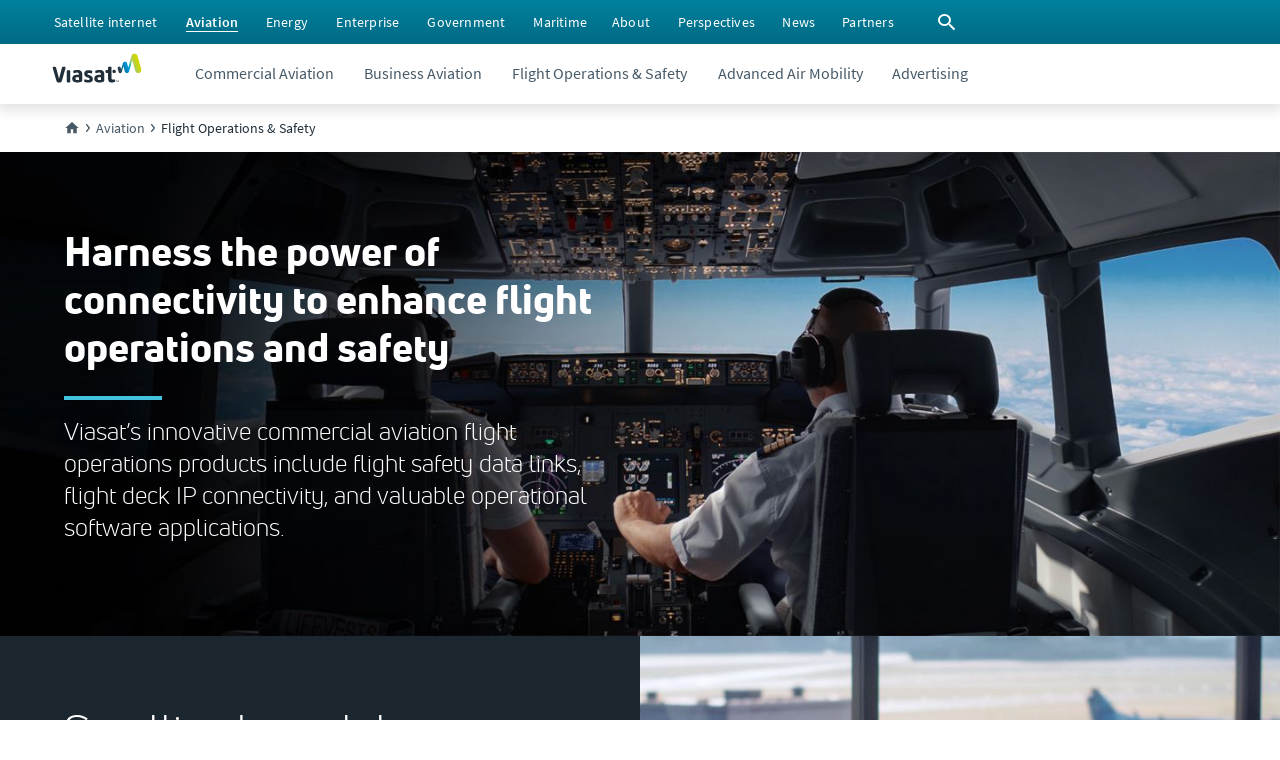

--- FILE ---
content_type: text/html;charset=utf-8
request_url: https://www.viasat.com/aviation/flight-operations-and-safety/
body_size: 170240
content:
<!doctype html>
<html lang="en">
 <head>
  <meta charset="UTF-8">
  <title>Flight Operations &amp; Safety | Viasat</title>
  <meta name="viewport" content="width=device-width, initial-scale=1">
  <meta name="format-detection" content="telephone=no">
  <link rel="canonical" href="https://www.viasat.com/aviation/flight-operations-and-safety/">
  <meta name="description" content="Viasat’s innovative commercial aviation flight operations products include flight safety data links, flight deck IP connectivity, and valuable operational software applications."><!-- Facebook data -->
  <meta property="og:site_name" content="Viasat.com">
  <meta property="og:url" content="https://www.viasat.com/aviation/flight-operations-and-safety/">
  <meta property="og:type" content="website">
  <meta property="og:title" content="Flight Operations &amp; Safety">
  <meta property="og:description" content="Viasat’s innovative commercial aviation flight operations products include flight safety data links, flight deck IP connectivity, and valuable operational software applications.">
  <meta property="fb:app_id" content="440092857430654">
  <meta property="og:image" content="/content/dam/us-site/aviation/dm-images/flight-operations---safety/operations-safety-hero-1080.jpg"><!-- End Facebook data --> <!--  Twitter card data-->
  <meta name="twitter:card" content="summary_large_image">
  <meta name="twitter:site" content="@viasat">
  <meta name="twitter:title" content="Flight Operations &amp; Safety">
  <meta name="twitter:description" content="Viasat’s innovative commercial aviation flight operations products include flight safety data links, flight deck IP connectivity, and valuable operational software applications.">
  <meta property="twitter:image" content="/content/dam/us-site/aviation/dm-images/flight-operations---safety/operations-safety-hero-1080.jpg"><!--  Twitter card data End-->
  <script type="application/ld+json">{
      "@context": "http://schema.org",
      "@type": ["Organization", "WebSite"],
      "name": "Viasat, Inc.",
      "alternateName": ["Viasat"],
      "url": "https://www.viasat.com/aviation/flight-operations-and-safety/",
      "logo": "/etc.clientlibs/viasat-base/clientlibs/clientlib-resources/resources/logos/ViasatLogoDefault.svg"
      }
   </script><!-- Preconnect/DNS prefetch to required third party code -->
  <link rel="preconnect" href="https://assets.adobedtm.com">
  <link rel="preconnect" href="https://s7d1.scene7.com">
  <link rel="dns-prefetch" href="https://bat.bing.com">
  <link rel="dns-prefetch" href="https://beacon.sftoaa.com">
  <link rel="dns-prefetch" href="https://cdn.bizible.com">
  <link rel="dns-prefetch" href="https://cdn.cookielaw.org">
  <link rel="dns-prefetch" href="https://cdn-cs.conductor.com">
  <link rel="dns-prefetch" href="https://connect.facebook.net">
  <link rel="dns-prefetch" href="https://www.clarity.ms">
  <link rel="dns-prefetch" href="https://cm.everesttech.net">
  <link rel="dns-prefetch" href="https://cm.g.doubleclick.net">
  <link rel="dns-prefetch" href="https://dpm.demdex.net">
  <link rel="dns-prefetch" href="https://munchkin.marketo.net">
  <link rel="dns-prefetch" href="https://pixel.everesttech.net">
  <link rel="dns-prefetch" href="https://pnapi.invoca.net">
  <link rel="dns-prefetch" href="https://px.ads.linkedin.com">
  <link rel="dns-prefetch" href="https://script.crazyegg.com">
  <link rel="dns-prefetch" href="https://siteintercept.qualtrics.com">
  <link rel="dns-prefetch" href="https://snap.licdn.com">
  <link rel="dns-prefetch" href="https://solutions.invocacdn.com">
  <link rel="dns-prefetch" href="https://sync.tm.everesttech.com">
  <link rel="dns-prefetch" href="https://www.everestjs.net">
  <link rel="dns-prefetch" href="https://x.clarity.ms">
  <link rel="preload" href="/etc.clientlibs/viasat-base/clientlibs/clientlib-beam-fonts/resources/beam/fonts/sourcesanspro-regular.woff2" as="font" type="font/woff2" crossorigin="anonymous">
  <link rel="preload" href="/etc.clientlibs/viasat-base/clientlibs/clientlib-beam-fonts/resources/beam/fonts/sourcesanspro-semibold.woff2" as="font" type="font/woff2" crossorigin="anonymous">
  <link rel="preload" href="/etc.clientlibs/viasat-base/clientlibs/clientlib-beam-fonts/resources/beam/fonts/sourcesanspro-bold.woff2" as="font" type="font/woff2" crossorigin="anonymous">
  <link rel="preload" href="/etc.clientlibs/viasat-base/clientlibs/clientlib-beam-fonts/resources/beam/fonts/unineue-regular.woff2" as="font" type="font/woff2" crossorigin="anonymous">
  <link rel="preload" href="/etc.clientlibs/viasat-base/clientlibs/clientlib-beam-fonts/resources/beam/fonts/unineue-heavy.woff2" as="font" type="font/woff2" crossorigin="anonymous">
  <link rel="preload" href="/etc.clientlibs/viasat-base/clientlibs/clientlib-beam-fonts/resources/beam/fonts/unineue-book.woff2" as="font" type="font/woff2" crossorigin="anonymous">
  <link rel="preload" href="/etc.clientlibs/viasat-base/clientlibs/clientlib-beam-icons/resources/beam/fonts/beam-icons.woff2" as="font" type="font/woff2" crossorigin="anonymous"><!-- headlibs.html - start -->
  <script type="text/javascript" src="//assets.adobedtm.com/138ddf5a8359/0880e83f9587/launch-ba9586140784.min.js" defer></script>
  <link rel="stylesheet" href="/etc.clientlibs/viasat-base/clientlibs/clientlib-beam.min.91b7062d20010c497464dc68146fda81.css" type="text/css">
  <link rel="stylesheet" href="/etc.clientlibs/viasat-base/clientlibs/clientlib-structure.min.752b5c350ff123c647eccdf4d3206e94.css" type="text/css">
  <link rel="stylesheet" href="/etc.clientlibs/viasat-base/clientlibs/clientlib-form.min.d41d8cd98f00b204e9800998ecf8427e.css" type="text/css">
  <link rel="stylesheet" href="/etc.clientlibs/viasat-base/clientlibs/clientlib-beam-icons.min.9158497ba37e621d5b29b056c48556b3.css" type="text/css">
  <link rel="stylesheet" href="/etc.clientlibs/viasat-base/clientlibs/clientlib-beam-fonts.min.26f6a9b54ec13903216b6244f47e10d5.css" type="text/css">
  <link rel="stylesheet" href="/etc.clientlibs/viasat-base/clientlibs/clientlib-beam-components.min.75119ddde2b13ab362c2e99cc6bb3aee.css" type="text/css">
  <link rel="stylesheet" href="/etc.clientlibs/viasat-base/clientlibs/clientlib-overrides.min.f87ac3ce894905c12243935fb4feab1d.css" type="text/css">
  <link rel="stylesheet" href="/etc.clientlibs/viasat-base/clientlibs/clientlib-site.min.b887978f1900324d01d088d24ad182b3.css" type="text/css"><!-- headlibs.html - end --> <!-- prehiding for target - start --> <!--<sly data-sly-include="prehiding.html"/>--> <!-- prehiding for target - end --> <!-- customheaderlibs - start --> <!-- customheaderlibs - end -->
  <link rel="icon" sizes="192x192" href="/etc.clientlibs/viasat-base/clientlibs/clientlib-resources/resources/icons/favicon.ico">
 </head>
 <body data-component-js="PageHelpers">
  <header>
   <span data-debug-virtual="/ssi/content/viasat-unified/us/en/aviation.id-header.cacheAllowed.html" style="display: none"></span> <span data-debug-virtual="/ssi/content/viasat-unified/us/en/aviation.id-header.cacheAllowed.html" style="display: none"></span>
<div class="cmp-experiencefragment cmp-experiencefragment--" data-xf-path="/content/experience-fragments/viasat/us/en/structure/header/master">
 <div class="xf-web-container" data-xf-path="/content/experience-fragments/viasat/us/en/structure/header/master">
  <div class="root-container bridge2basepage">
   <div class="cmp-container">
    <div class="header-block expand-collapse-component header-block--with-utility-bar">
     <div class="cmp-container">
      <div class="row-container header-block__utility-bar row-container--full-width row-container--child-auto-size color row-container--surface-teal-v-700-to-600">
       <div class="cmp-row-container" data-component-js="HeaderUtilityBar">
        <div class="cmp-row-container--content container">
         <div class="aem-Grid row ">
          <div class="base-container header-block__utility-bar-left col-sm-auto col-auto col-md-auto offset-xs-0 col-sm-none col-xs-none col-lg-none offset-lg-0 aem-GridColumn col-md-none offset-sm-0 offset-md-0 col-xs-auto col-lg-auto">
           <div class="cmp-container " data-cmp-is="container">
            <div class="cmp-container--content">
             <div class="aem-Grid row ">
              <nav class="nav-menu utility-bar__main-menu col-lg-12 offset-xs-0 col-sm-none col-sm-12 col-xs-none col-xs-12 col-12 col-lg-none offset-lg-0 aem-GridColumn col-md-none offset-sm-0 col-md-12 offset-md-0">
               <!-- NavMenu Component - Start -->
               <ul role="menubar" aria-label="top-menu" data-debug-nav-list-count="6">
                <!-- list of other child link items --> <!-- NavList Component - Start -->
                <li role="none"><!-- NavList Component - Render Link --> <!-- Show user message when recursion limit is reached --> <a role="menuitem" href="/satellite-internet/" aria-label="Click here to visit our Satellite Internet section" data-title="Satellite internet  " data-description="Viasat provides essential, easy-to-access home satellite internet service for people living in rural or remote areas where cable companies don’t go." class="  " aria-haspopup="false" aria-expanded="false" data-debug-type="LINK" data-debug-title="Satellite internet  " data-debug-link="/satellite-internet/" data-debug-arial-label="Click here to visit our Satellite Internet section"> <span class="link-text" aria-hidden="true">Satellite internet </span> </a></li>
                <li role="none"><!-- NavList Component - Render Link --> <!-- Show user message when recursion limit is reached --> <a role="menuitem" href="/aviation/" aria-label="Click here to visit our Aviation section" data-title="Aviation" data-description="Viasat is intimately connected to the aviation community, with more than 30 years of delivering innovation from cockpit to cabin. Whether we’re delighting the ‘always on’ consumers of today or delivering connectivity to the aircraft of tomorrow, Viasat is helping its customers harness the power of connectivity to make their vision a reality." class=" current-location " aria-haspopup="false" aria-expanded="false" data-debug-type="LINK" data-debug-title="Aviation" data-debug-link="/aviation/" data-debug-arial-label="Click here to visit our Aviation section"> <span class="link-text" aria-hidden="true">Aviation</span> </a></li>
                <li role="none"><!-- NavList Component - Render Link --> <!-- Show user message when recursion limit is reached --> <a role="menuitem" href="/energy/" aria-label="Click here to visit our Energy Services section" data-title="Energy" data-description="Viasat powers the Oil &amp; Gas industry delivering reliable connectivity, robust security, and advanced operational efficiencies to the most remote locations. " class="  " aria-haspopup="false" aria-expanded="false" data-debug-type="LINK" data-debug-title="Energy" data-debug-link="/energy/" data-debug-arial-label="Click here to visit our Energy Services section"> <span class="link-text" aria-hidden="true">Energy</span> </a></li>
                <li role="none"><!-- NavList Component - Render Link --> <!-- Show user message when recursion limit is reached --> <a role="menuitem" href="/enterprise/" aria-label="Click here to visit our Enterprise section" data-title="Enterprise" data-description="Viasat Enterprise is satcom without compromise for organizations that drive the world’s production and supply chains." class="  " aria-haspopup="false" aria-expanded="false" data-debug-type="LINK" data-debug-title="Enterprise" data-debug-link="/enterprise/" data-debug-arial-label="Click here to visit our Enterprise section"> <span class="link-text" aria-hidden="true">Enterprise</span> </a></li>
                <li role="none"><!-- NavList Component - Render Link --> <!-- Show user message when recursion limit is reached --> <a role="menuitem" href="/government/" aria-label="Click here to visit our Government section" data-title="Government" data-description="Governments worldwide trust Viasat to deliver global, mobile, secure communications across air, land, sea, cyber, and space." class="  " aria-haspopup="false" aria-expanded="false" data-debug-type="LINK" data-debug-title="Government" data-debug-link="/government/" data-debug-arial-label="Click here to visit our Government section"> <span class="link-text" aria-hidden="true">Government</span> </a></li>
                <li role="none"><!-- NavList Component - Render Link --> <!-- Show user message when recursion limit is reached --> <a role="menuitem" href="https://www.inmarsat.com" aria-label="Click here to visit our Inmarsat Maritime website (opens in a new window)" data-title="Maritime" target="_blank" class="  " aria-haspopup="false" aria-expanded="false" data-debug-type="LINK" data-debug-title="Maritime" data-debug-link="https://www.inmarsat.com" data-debug-arial-label="Click here to visit our Inmarsat Maritime website (opens in a new window)"> <span class="link-text" aria-hidden="true">Maritime</span> </a></li><!-- NavList Component - End -->
               </ul><!-- NavMenu Component - END -->
              </nav>
             </div>
            </div>
           </div>
          </div>
          <div class="base-container header-block__utility-bar-right base-container--child-auto-size base-container--gap-x-cushy base-container--child-justify-end base-container--indent-right base-container--indent-right-12 col-sm-auto col-auto col-md-auto offset-xs-0 col-sm-none col-xs-none col-lg-none offset-lg-0 aem-GridColumn col-md-none offset-sm-0 offset-md-0 col-xs-auto col-lg-auto">
           <div class="cmp-container " data-cmp-is="container">
            <div class="cmp-container--content">
             <div class="aem-Grid row ">
              <nav class="nav-menu utility-bar__main-menu col-sm-auto col-auto col-md-auto offset-xs-0 col-sm-none col-xs-none col-lg-none offset-lg-0 aem-GridColumn col-md-none offset-sm-0 offset-md-0 col-xs-auto col-lg-auto">
               <!-- NavMenu Component - Start -->
               <ul role="menubar" aria-label="top-menu" data-debug-nav-list-count="4">
                <!-- list of other child link items --> <!-- NavList Component - Start -->
                <li role="none"><!-- NavList Component - Render Link --> <!-- Show user message when recursion limit is reached --> <a role="menuitem" href="/about/" aria-label="Click here to learn more about Viasat" data-title="About" data-description="Learn how Viasat is unlocking opportunity for the world by bringing connectivity when, where, and how it's needed most." class="  " aria-haspopup="false" aria-expanded="false" data-debug-type="LINK" data-debug-title="About" data-debug-link="/about/" data-debug-arial-label="Click here to learn more about Viasat"> <span class="link-text" aria-hidden="true">About</span> </a></li>
                <li role="none"><!-- NavList Component - Render Link --> <!-- Show user message when recursion limit is reached --> <a role="menuitem" href="/perspectives/" aria-label="Click here to explore our Perspectives" data-title="Perspectives" class="  " aria-haspopup="false" aria-expanded="false" data-debug-type="LINK" data-debug-title="Perspectives" data-debug-link="/perspectives/" data-debug-arial-label="Click here to explore our Perspectives"> <span class="link-text" aria-hidden="true">Perspectives</span> </a></li>
                <li role="none"><!-- NavList Component - Render Link --> <!-- Show user message when recursion limit is reached --> <a role="menuitem" href="/news/" aria-label="Click here to explore Viasat's news" data-title="News" data-description="Visit the Viasat News Room for all the latest news and press releases from across the business" class="  " aria-haspopup="false" aria-expanded="false" data-debug-type="LINK" data-debug-title="News" data-debug-link="/news/" data-debug-arial-label="Click here to explore Viasat's news"> <span class="link-text" aria-hidden="true">News</span> </a></li>
                <li role="none"><!-- NavList Component - Render Link --> <!-- Show user message when recursion limit is reached --> <a role="menuitem" href="/partners/" aria-label="Click here to visit our Partners section" data-title="Partners" data-description="Whether you’re looking to become a partner or find an existing partner, we can help you make the right connection." class="  " aria-haspopup="false" aria-expanded="false" data-debug-type="LINK" data-debug-title="Partners" data-debug-link="/partners/" data-debug-arial-label="Click here to visit our Partners section"> <span class="link-text" aria-hidden="true">Partners</span> </a></li><!-- NavList Component - End -->
               </ul><!-- NavMenu Component - END -->
              </nav>
              <div class="icon search-btn-toggle btn-container-search-toggle col-sm-auto col-auto col-md-auto offset-xs-0 col-sm-none col-xs-none col-lg-none offset-lg-0 aem-GridColumn col-md-none offset-sm-0 offset-md-0 col-xs-auto col-lg-auto">
               <div id="icon-bfbb838061" class="cmp-icon">
                <span class="beam-icons beam-icons-Search   " aria-hidden="true"></span>
               </div>
              </div>
             </div>
            </div>
           </div>
          </div>
         </div>
        </div>
       </div>
      </div>
      <div class="row-container header-block__main-bar row-container--full-width row-container--child-auto-size light row-container--surface-white">
       <div class="cmp-row-container">
        <div class="cmp-row-container--content container">
         <div class="aem-Grid row ">
          <div class="base-container header-block__main-bar-left base-container--indent-left base-container--indent-left-12 base-container--indent-right base-container--indent-right-12 col-sm-auto col-auto col-md-auto offset-xs-0 col-sm-none col-xs-none col-lg-none offset-lg-0 aem-GridColumn col-md-none offset-sm-0 offset-md-0 col-xs-auto col-lg-auto">
           <div class="cmp-container " data-cmp-is="container">
            <div class="cmp-container--content">
             <div class="aem-Grid row ">
              <div class="logo col-lg-12 offset-xs-0 col-sm-none col-sm-12 col-xs-none col-xs-12 col-12 col-lg-none offset-lg-0 aem-GridColumn col-md-none offset-sm-0 col-md-12 offset-md-0">
               <div id="logo-17f3f58bec" class="cmp-logo">
                <a href="/" target="_self"> <!-- Viasat Logo -->
                 <svg fill="none" xmlns="http://www.w3.org/2000/svg" viewbox="0 0 600 200" style="width: 90px; padding-bottom: 12px;" alt="Viasat Logo" class="display--block">
                  <title>Viasat Logo</title><path d="M482.47 58.33c-4.94 1.67-9.05 5.84-9.87 10l-11.5 40-2.47-10c-1.64-5.83-7.4-9.16-13.15-7.5a10.72 10.72 0 00-7.4 13.34l6.58 22.5c1.64 5.83 7.4 9.16 13.15 7.5 4.1-.84 6.57-4.17 7.4-7.5l10.68-39.17 9.86 35.83c2.47 8.34 10.69 12.5 18.09 10 4.93-1.66 9.04-5.83 9.86-10l21.37-75.83 20.55 71.67c3.28 10.83 14.8 17.5 25.48 14.16 10.68-3.33 17.26-15 13.97-25.83l-25.48-88.33C566.3 8.33 554.79 1.67 544.1 5c-7.4 1.67-12.33 7.5-13.97 15l-21.37 76.67-8.22-28.34c-1.65-7.5-9.87-12.5-18.08-10z" fill="url(#paint_logo-17f3f58bec_linear)"></path> <path fill-rule="evenodd" clip-rule="evenodd" d="M443.05 183.33l-1.36 3.46-.82 2.32h-.12l-.82-2.32-1.37-3.46h-2.15v9.24h1.64v-4.09l-.2-3.12h.13l2.13 5.77h1.38l2.15-5.77h.1l-.2 3.12v4.09h1.62v-9.24h-2.11zm-15.65 0v1.61h2.9v7.63h1.76v-7.63H435v-1.6h-7.6zM424.93 123.33c0 6.67-1.64 10.84-10.68 10.84-9.05 0-10.69-5-10.69-10.84v-.83c0-5.83 1.64-10.83 10.69-10.83 9.04 1.66 10.68 5.83 10.68 11.66zM397 196.67c-5.76 0-11.51-.84-15.62-5-6.57-5.84-7.4-14.17-7.4-21.67v-36.67H363.3c-4.93 0-6.58-.83-6.58-10 0-9.16 1.65-10 6.58-10h10.68V99.17c0-6.67.82-8.34 11.51-8.34 10.68 0 11.5 1.67 11.5 8.34v66.66c0 6.67.83 8.34 3.3 10 3.28 2.5 9.04.84 14.79 0 4.1-.83 4.1 1.67 5.75 7.5.82 6.67.82 9.17-3.29 10-4.1.84-11.5 3.34-20.54 3.34zm-102.74-62.5c-4.11.83-4.11-.84-5.76-7.5-.82-6.67-.82-8.34 3.3-10 1.63 0 12.32-4.17 27.94-4.17 15.61 0 23.83 8.33 26.3 15.83 3.29 8.34 2.46 12.5 2.46 25v30c0 5-2.46 6.67-5.75 8.34-3.29 1.66-13.15 5-25.48 5-19.73 0-35.34-5.84-35.34-25.84 0-19.16 13.15-25.83 32.05-25.83 4.11 0 8.22 0 12.33.83v-4.16c0-7.5-3.29-11.67-13.15-11.67-5.75.83-18.08 4.17-18.9 4.17zm23.83 46.66c3.29 0 6.58-.83 9.04-1.66V162.5s0-.83-.82-.83c-4.1-.84-6.57-.84-9.86-.84-7.4 0-13.15 1.67-13.15 10 .82 7.5 5.75 10 14.8 10zm-53.42 10c-4.11 3.34-11.5 6.67-21.37 6.67-13.15 0-25.48-4.17-25.48-4.17-4.11-1.66-4.11-2.5-3.29-9.16.82-6.67 1.64-9.17 5.75-8.34 5.76.84 15.62 4.17 21.37 4.17 4.94 0 8.22-1.67 9.05-6.67 0-5-4.12-8.33-12.33-10-9.87-2.5-23.02-7.5-23.84-25 0-13.33 9.86-24.16 27.12-24.16 13.16 0 19.73 2.5 23.84 4.16 4.1.84 4.1 3.34 2.46 10-1.64 6.67-1.64 8.34-5.75 7.5-4.1-.83-11.5-3.33-18.9-3.33-3.29 0-7.4 1.67-7.4 5.83 0 5 4.93 5.84 10.69 8.34 8.21 3.33 13.97 5 18.08 9.16 5.75 5 7.4 10 7.4 15.84 1.64 7.5-1.65 15-7.4 19.16zm-116.72-56.66c-4.1.83-4.1-.84-5.75-7.5-1.64-6.67-1.64-9.17 2.47-10 1.64 0 12.33-4.17 27.94-4.17 15.62 0 23.84 8.33 26.3 15.83 3.3 8.34 2.47 12.5 2.47 25v30c0 5-2.47 6.67-5.75 8.34-3.3 1.66-13.15 5-25.48 5-19.73 0-35.34-5.84-35.34-25.84 0-19.16 13.14-25.83 32.05-25.83 4.1 0 8.22 0 12.33.83v-4.16c0-7.5-3.29-11.67-13.15-11.67-4.93.83-18.09 4.17-18.09 4.17zm23.02 46.66c3.29 0 6.57-.83 9.04-1.66V162.5s0-.83-.82-.83c-4.11-.84-6.58-.84-9.87-.84-7.4 0-13.15 1.67-13.15 10 .83 7.5 5.76 10 14.8 10zm-60.82 15.84c-10.69 0-11.51-1.67-11.51-8.34V122.5c0-6.67.82-8.33 11.5-8.33 10.7 0 11.51 1.66 11.51 8.33v65.83c0 6.67-.82 8.34-11.5 8.34zm-31.24-105c-9.86 0-11.5 1.66-13.15 8.33l-18.9 71.67L27.95 100c-1.65-6.67-3.3-8.33-13.16-8.33S3.3 93.33 4.93 100l25.48 88.33c2.47 6.67 6.58 8.34 17.26 8.34 10.69 0 14.8-1.67 17.26-8.34L90.41 100c0-6.67-1.64-8.33-11.5-8.33z" fill="#202E39"></path> <defs>
                   <lineargradient id="paint_logo-17f3f58bec_linear" x1="461.47" y1="165.02" x2="601.96" y2="108.86" gradientunits="userSpaceOnUse">
                    <stop stop-color="#24343C"></stop>
                    <stop offset="0.04" stop-color="#263942"></stop>
                    <stop offset="0.08" stop-color="#2B4652"></stop>
                    <stop offset="0.13" stop-color="#2A5668"></stop>
                    <stop offset="0.19" stop-color="#036885"></stop>
                    <stop offset="0.25" stop-color="#0077A3"></stop>
                    <stop offset="0.28" stop-color="#007EB5"></stop>
                    <stop offset="0.33" stop-color="#0082BB"></stop>
                    <stop offset="0.4" stop-color="#008ECB"></stop>
                    <stop offset="0.48" stop-color="#009FE3"></stop>
                    <stop offset="0.51" stop-color="#00A7CE"></stop>
                    <stop offset="0.56" stop-color="#01B3B1"></stop>
                    <stop offset="0.62" stop-color="#68BE94"></stop>
                    <stop offset="0.67" stop-color="#8EC676"></stop>
                    <stop offset="0.73" stop-color="#A7CC58"></stop>
                    <stop offset="0.79" stop-color="#B9D13B"></stop>
                    <stop offset="0.85" stop-color="#C5D41F"></stop>
                    <stop offset="0.92" stop-color="#CCD600"></stop>
                    <stop offset="1" stop-color="#CED700"></stop>
                   </lineargradient>
                  </defs>
                 </svg></a>
               </div>
              </div>
             </div>
            </div>
           </div>
          </div>
          <div class="base-container header-block__main-bar-center base-container--indent-left base-container--indent-left-28 col-sm-auto col-auto col-md-auto offset-xs-0 col-sm-none col-xs-none col-lg-none offset-lg-0 aem-GridColumn col-md-none offset-sm-0 offset-md-0 col-xs-auto col-lg-auto">
           <div class="cmp-container " data-cmp-is="container">
            <div class="cmp-container--content">
             <div class="aem-Grid row ">
              <nav class="nav-menu main-bar__main-menu col-lg-12 offset-xs-0 col-sm-none col-sm-12 col-xs-none col-xs-12 col-12 col-lg-none offset-lg-0 aem-GridColumn col-md-none offset-sm-0 col-md-12 offset-md-0">
               <!-- NavMenu Component - Start -->
               <ul role="menubar" aria-label="top-menu" data-debug-nav-list-count="5">
                <!-- list of other child link items --> <!-- NavList Component - Start -->
                <li role="none"><!-- NavList Component - Render SubMenu --> <!-- NavSubMenu Component - Start --> <!-- Show user message when recursion limit is reached --> <a role="menuitem" href="/aviation/commercial-aviation/" data-title="Commercial Aviation" data-description="Viasat provides a full suite of connectivity and connected solutions to serve commercial airlines from the cockpit to the cabin." class="  " aria-haspopup="true" aria-expanded="false" data-debug-type="LABEL" data-debug-title="Commercial Aviation" data-debug-link="/aviation/commercial-aviation/"> <span class="link-text" aria-hidden="true">Commercial Aviation</span> </a>
                 <ul role="menu" aria-label="Commercial Aviation" class="beam-surface--elevation_4" data-debug-nav-list-count="5">
                  <!-- Overview link in the SubMenu -->
                  <li role="none"><!-- Show user message when recursion limit is reached --> <a role="menuitem" href="/aviation/commercial-aviation/" data-title="Commercial Aviation" data-description="Viasat provides a full suite of connectivity and connected solutions to serve commercial airlines from the cockpit to the cabin." class="menuitem-overview  " aria-haspopup="false" aria-expanded="false" data-debug-type="OVERVIEW" data-debug-title="Commercial Aviation" data-debug-link="/aviation/commercial-aviation/"> <span class="link-text" aria-hidden="true">Commercial Aviation overview</span> </a></li><!-- render list of children for this item --> <!-- NavList Component - Start -->
                  <li role="none"><!-- NavList Component - Render Link --> <!-- Show user message when recursion limit is reached --> <a role="menuitem" href="/aviation/commercial-aviation/in-flight-connectivity/" data-title="In-Flight Connectivity " data-description="Viasat has been delivering industry-leading in-flight connectivity solutions for more than a decade, and we’re just getting started. " class="  " aria-haspopup="false" aria-expanded="false" data-debug-type="LINK" data-debug-title="In-Flight Connectivity " data-debug-link="/aviation/commercial-aviation/in-flight-connectivity/"> <span class="link-text" aria-hidden="true">In-Flight Connectivity </span> </a></li>
                  <li role="none"><!-- NavList Component - Render Link --> <!-- Show user message when recursion limit is reached --> <a role="menuitem" href="/aviation/commercial-aviation/in-flight-entertainment/" data-title="In-Flight Entertainment " data-description="Viasat’s unified media solutions combine the best of live in-flight TV, connected services, and stored content to engage passengers from take-off to touch-down." class="  " aria-haspopup="false" aria-expanded="false" data-debug-type="LINK" data-debug-title="In-Flight Entertainment " data-debug-link="/aviation/commercial-aviation/in-flight-entertainment/"> <span class="link-text" aria-hidden="true">In-Flight Entertainment </span> </a></li>
                  <li role="none"><!-- NavList Component - Render Link --> <!-- Show user message when recursion limit is reached --> <a role="menuitem" href="/aviation/commercial-aviation/passenger-portals/" data-title="Passenger Portals" data-description="Viasat passenger portals bring a host of in-flight services together within a single portal interface, enhancing passenger experience and enabling airlines to drive value through in-flight connectivity." class="  " aria-haspopup="false" aria-expanded="false" data-debug-type="LINK" data-debug-title="Passenger Portals" data-debug-link="/aviation/commercial-aviation/passenger-portals/"> <span class="link-text" aria-hidden="true">Passenger Portals</span> </a></li>
                  <li role="none"><!-- NavList Component - Render Link --> <!-- Show user message when recursion limit is reached --> <a role="menuitem" href="/aviation/commercial-aviation/advertising-and-ancillary-revenue/" data-title="Advertising &amp; Ancillary Revenue " data-description="Viasat’s industry-leading connectivity provides a powerful platform to integrate advertising and rich content offers into your passenger offering." class="  " aria-haspopup="false" aria-expanded="false" data-debug-type="LINK" data-debug-title="Advertising &amp; Ancillary Revenue " data-debug-link="/aviation/commercial-aviation/advertising-and-ancillary-revenue/"> <span class="link-text" aria-hidden="true">Advertising &amp; Ancillary Revenue </span> </a></li>
                  <li role="none"><!-- NavList Component - Render SubMenu --> <!-- NavSubMenu Component - Start --> <!-- Show user message when recursion limit is reached --> <a role="menuitem" href="/aviation/commercial-aviation/ean/" data-title="European Aviation Network" data-description="The European Aviation Network (EAN) is an in-flight connectivity system designed for airlines to service short haul flights prevalent in Europe’s skies." class="  " aria-haspopup="true" aria-expanded="false" data-debug-type="LABEL" data-debug-title="European Aviation Network" data-debug-link="/aviation/commercial-aviation/ean/"> <span class="link-text" aria-hidden="true">European Aviation Network</span> </a>
                   <ul role="menu" aria-label="European Aviation Network" class="beam-surface--elevation_4" data-debug-nav-list-count="1">
                    <!-- Overview link in the SubMenu -->
                    <li role="none"><!-- Show user message when recursion limit is reached --> <a role="menuitem" href="/aviation/commercial-aviation/ean/" data-title="European Aviation Network" data-description="The European Aviation Network (EAN) is an in-flight connectivity system designed for airlines to service short haul flights prevalent in Europe’s skies." class="menuitem-overview  " aria-haspopup="false" aria-expanded="false" data-debug-type="OVERVIEW" data-debug-title="European Aviation Network" data-debug-link="/aviation/commercial-aviation/ean/"> <span class="link-text" aria-hidden="true">European Aviation Network overview</span> </a></li><!-- render list of children for this item --> <!-- NavList Component - Start -->
                    <li role="none"><!-- NavList Component - Render Link --> <!-- Show user message when recursion limit is reached --> <a role="menuitem" href="/aviation/commercial-aviation/ean/built-for-europe/" data-title="Built for Europe" data-description="The European Aviation Network (EAN) is designed for the European market and built by European partners." class="  " aria-haspopup="false" aria-expanded="false" data-debug-type="LINK" data-debug-title="Built for Europe" data-debug-link="/aviation/commercial-aviation/ean/built-for-europe/"> <span class="link-text" aria-hidden="true">Built for Europe</span> </a></li><!-- NavList Component - End -->
                   </ul><!-- NavSubMenu Component - Start --></li><!-- NavList Component - End -->
                 </ul><!-- NavSubMenu Component - Start --></li>
                <li role="none"><!-- NavList Component - Render SubMenu --> <!-- NavSubMenu Component - Start --> <!-- Show user message when recursion limit is reached --> <a role="menuitem" href="/aviation/business-aviation/" data-title="Business Aviation" data-description="Viasat's innovative Ka-band and L-band satellite technology delivers reliable, consistent, and high-performing connectivity wherever you fly." class="  " aria-haspopup="true" aria-expanded="false" data-debug-type="LABEL" data-debug-title="Business Aviation" data-debug-link="/aviation/business-aviation/"> <span class="link-text" aria-hidden="true">Business Aviation</span> </a>
                 <ul role="menu" aria-label="Business Aviation" class="beam-surface--elevation_4" data-debug-nav-list-count="4">
                  <!-- Overview link in the SubMenu -->
                  <li role="none"><!-- Show user message when recursion limit is reached --> <a role="menuitem" href="/aviation/business-aviation/" data-title="Business Aviation" data-description="Viasat's innovative Ka-band and L-band satellite technology delivers reliable, consistent, and high-performing connectivity wherever you fly." class="menuitem-overview  " aria-haspopup="false" aria-expanded="false" data-debug-type="OVERVIEW" data-debug-title="Business Aviation" data-debug-link="/aviation/business-aviation/"> <span class="link-text" aria-hidden="true">Business Aviation overview</span> </a></li><!-- render list of children for this item --> <!-- NavList Component - Start -->
                  <li role="none"><!-- NavList Component - Render Link --> <!-- Show user message when recursion limit is reached --> <a role="menuitem" href="/aviation/business-aviation/jet-connex/" data-title="Jet ConneX" data-description="Jet ConneX delivers reliable, consistent, high-speed in-flight broadband, similar to the experience our business aviation customers have in their offices or homes." class="  " aria-haspopup="false" aria-expanded="false" data-debug-type="LINK" data-debug-title="Jet ConneX" data-debug-link="/aviation/business-aviation/jet-connex/"> <span class="link-text" aria-hidden="true">Jet ConneX</span> </a></li>
                  <li role="none"><!-- NavList Component - Render Link --> <!-- Show user message when recursion limit is reached --> <a role="menuitem" href="/aviation/business-aviation/viasat-ka/" data-title="Viasat Ka" data-description="We deliver high-performing onboard Wi-Fi to stay connected in the air, just like at home or in the office. From email and VPN to video streaming and conferencing, our Viasat Ka service helps ensure business applications are available while you are traveling, so important business doesn’t have to wait." class="  " aria-haspopup="false" aria-expanded="false" data-debug-type="LINK" data-debug-title="Viasat Ka" data-debug-link="/aviation/business-aviation/viasat-ka/"> <span class="link-text" aria-hidden="true">Viasat Ka</span> </a></li>
                  <li role="none"><!-- NavList Component - Render Link --> <!-- Show user message when recursion limit is reached --> <a role="menuitem" href="/aviation/business-aviation/swiftjet/" data-title="SwiftJet" data-description="Our ground-breaking SwiftJet in-flight connectivity service delivers seamless global coverage across flight routes and maximum speeds up to 2.6 Mbps." class="  " aria-haspopup="false" aria-expanded="false" data-debug-type="LINK" data-debug-title="SwiftJet" data-debug-link="/aviation/business-aviation/swiftjet/"> <span class="link-text" aria-hidden="true">SwiftJet</span> </a></li>
                  <li role="none"><!-- NavList Component - Render Link --> <!-- Show user message when recursion limit is reached --> <a role="menuitem" href="/aviation/business-aviation/swiftbroadband/" data-title="SwiftBroadband" data-description="SwiftBroadband (SBB) is one of our flagship services for business aviation. Offering reliable in-flight voice and data connectivity with global coverage to meet the core needs of users." class="  " aria-haspopup="false" aria-expanded="false" data-debug-type="LINK" data-debug-title="SwiftBroadband" data-debug-link="/aviation/business-aviation/swiftbroadband/"> <span class="link-text" aria-hidden="true">SwiftBroadband</span> </a></li><!-- NavList Component - End -->
                 </ul><!-- NavSubMenu Component - Start --></li>
                <li role="none"><!-- NavList Component - Render SubMenu --> <!-- NavSubMenu Component - Start --> <!-- Show user message when recursion limit is reached --> <a role="menuitem" href="/aviation/flight-operations-and-safety/" data-title="Flight Operations &amp; Safety" data-description="Viasat’s innovative commercial aviation flight operations products include flight safety data links, flight deck IP connectivity, and valuable operational software applications." class="  " aria-haspopup="true" aria-expanded="false" data-debug-type="LABEL" data-debug-title="Flight Operations &amp; Safety" data-debug-link="/aviation/flight-operations-and-safety/"> <span class="link-text" aria-hidden="true">Flight Operations &amp; Safety</span> </a>
                 <ul role="menu" aria-label="Flight Operations &amp; Safety" class="beam-surface--elevation_4" data-debug-nav-list-count="4">
                  <!-- Overview link in the SubMenu -->
                  <li role="none"><!-- Show user message when recursion limit is reached --> <a role="menuitem" href="/aviation/flight-operations-and-safety/" data-title="Flight Operations &amp; Safety" data-description="Viasat’s innovative commercial aviation flight operations products include flight safety data links, flight deck IP connectivity, and valuable operational software applications." class="menuitem-overview  " aria-haspopup="false" aria-expanded="false" data-debug-type="OVERVIEW" data-debug-title="Flight Operations &amp; Safety" data-debug-link="/aviation/flight-operations-and-safety/"> <span class="link-text" aria-hidden="true">Flight Operations &amp; Safety overview</span> </a></li><!-- render list of children for this item --> <!-- NavList Component - Start -->
                  <li role="none"><!-- NavList Component - Render Link --> <!-- Show user message when recursion limit is reached --> <a role="menuitem" href="/aviation/flight-operations-and-safety/swiftbroadband-safety-sb-s/" data-title="SwiftBroadband-Safety (SB-S)" data-description="SwiftBroadband-Safety (SB-S) is a genuine game-changer in flight deck solutions, enabling everything from improved fuel efficiency and increased capacity to better asset utilization and enhanced safety. " class="  " aria-haspopup="false" aria-expanded="false" data-debug-type="LINK" data-debug-title="SwiftBroadband-Safety (SB-S)" data-debug-link="/aviation/flight-operations-and-safety/swiftbroadband-safety-sb-s/"> <span class="link-text" aria-hidden="true">SwiftBroadband-Safety (SB-S)</span> </a></li>
                  <li role="none"><!-- NavList Component - Render Link --> <!-- Show user message when recursion limit is reached --> <a role="menuitem" href="/aviation/flight-operations-and-safety/iris/" data-title="Iris" data-description="Iris delivers high-bandwidth, cost-effective satellite-based data link communications for global ATM modernization." class="  " aria-haspopup="false" aria-expanded="false" data-debug-type="LINK" data-debug-title="Iris" data-debug-link="/aviation/flight-operations-and-safety/iris/"> <span class="link-text" aria-hidden="true">Iris</span> </a></li>
                  <li role="none"><!-- NavList Component - Render Link --> <!-- Show user message when recursion limit is reached --> <a role="menuitem" href="/aviation/flight-operations-and-safety/classic-aero/" data-title="Classic Aero" data-description="As the leader in flight deck communications, we own and operate the world’s most advanced global L-band satellite network. Trusted by more than 200 airlines, our aviation safety services are on board over 12,000 aircraft and deliver 50 million position reports annually." class="  " aria-haspopup="false" aria-expanded="false" data-debug-type="LINK" data-debug-title="Classic Aero" data-debug-link="/aviation/flight-operations-and-safety/classic-aero/"> <span class="link-text" aria-hidden="true">Classic Aero</span> </a></li>
                  <li role="none"><!-- NavList Component - Render Link --> <!-- Show user message when recursion limit is reached --> <a role="menuitem" href="/aviation/flight-operations-and-safety/connected-flight-deck/" data-title="Connected Flight Deck" data-description="Viasat delivers dedicated, protected, high-bandwidth connectivity right to the flight deck." class="  " aria-haspopup="false" aria-expanded="false" data-debug-type="LINK" data-debug-title="Connected Flight Deck" data-debug-link="/aviation/flight-operations-and-safety/connected-flight-deck/"> <span class="link-text" aria-hidden="true">Connected Flight Deck</span> </a></li><!-- NavList Component - End -->
                 </ul><!-- NavSubMenu Component - Start --></li>
                <li role="none"><!-- NavList Component - Render SubMenu --> <!-- NavSubMenu Component - Start --> <!-- Show user message when recursion limit is reached --> <a role="menuitem" href="/aviation/advanced-air-mobility/" data-title="Advanced Air Mobility" data-description="Viasat Velaris delivers a ubiquitous safety services data link to uncrewed aviation – for ultra-dependable BVLOS connectivity. " class="  " aria-haspopup="true" aria-expanded="false" data-debug-type="LABEL" data-debug-title="Advanced Air Mobility" data-debug-link="/aviation/advanced-air-mobility/"> <span class="link-text" aria-hidden="true">Advanced Air Mobility</span> </a>
                 <ul role="menu" aria-label="Advanced Air Mobility" class="beam-surface--elevation_4" data-debug-nav-list-count="1">
                  <!-- Overview link in the SubMenu -->
                  <li role="none"><!-- Show user message when recursion limit is reached --> <a role="menuitem" href="/aviation/advanced-air-mobility/" data-title="Advanced Air Mobility" data-description="Viasat Velaris delivers a ubiquitous safety services data link to uncrewed aviation – for ultra-dependable BVLOS connectivity. " class="menuitem-overview  " aria-haspopup="false" aria-expanded="false" data-debug-type="OVERVIEW" data-debug-title="Advanced Air Mobility" data-debug-link="/aviation/advanced-air-mobility/"> <span class="link-text" aria-hidden="true">Advanced Air Mobility overview</span> </a></li><!-- render list of children for this item --> <!-- NavList Component - Start -->
                  <li role="none"><!-- NavList Component - Render Link --> <!-- Show user message when recursion limit is reached --> <a role="menuitem" href="/aviation/advanced-air-mobility/velaris/" data-title="Velaris" data-description="With Velaris, uncrewed aircraft can share the skies with crewed aviation safely and seamlessly. Velaris delivers a ubiquitous safety services data link to uncrewed aviation for ultra-dependable BVLOS connectivity." class="  " aria-haspopup="false" aria-expanded="false" data-debug-type="LINK" data-debug-title="Velaris" data-debug-link="/aviation/advanced-air-mobility/velaris/"> <span class="link-text" aria-hidden="true">Velaris</span> </a></li><!-- NavList Component - End -->
                 </ul><!-- NavSubMenu Component - Start --></li>
                <li role="none"><!-- NavList Component - Render Link --> <!-- Show user message when recursion limit is reached --> <a role="menuitem" href="https://viasatads.com/" data-title="Advertising" data-description="Target ads using accurate, first-party data, by advertising through Viasat connected commercial flights. " target="_blank" class="  " aria-haspopup="false" aria-expanded="false" data-debug-type="LINK" data-debug-title="Advertising" data-debug-link="https://viasatads.com/"> <span class="link-text" aria-hidden="true">Advertising</span> </a></li><!-- NavList Component - End -->
               </ul><!-- NavMenu Component - END -->
              </nav>
             </div>
            </div>
           </div>
          </div>
          <div class="base-container header-block__main-bar-right base-container--child-justify-end col-sm-auto col-auto col-md-auto offset-xs-0 col-sm-none col-xs-none col-lg-none offset-lg-0 aem-GridColumn col-md-none offset-sm-0 offset-md-0 col-xs-auto col-lg-auto">
           <div class="cmp-container " data-cmp-is="container">
            <div class="cmp-container--content">
             <div class="aem-Grid row ">
              <nav class="nav-menu main-bar__alt-menu col-lg-12 offset-xs-0 col-sm-none col-sm-12 col-xs-none col-xs-12 col-12 col-lg-none offset-lg-0 aem-GridColumn col-md-none offset-sm-0 col-md-12 offset-md-0">
              </nav>
             </div>
            </div>
           </div>
          </div>
         </div>
        </div>
       </div>
      </div>
      <div class="row-container header-block__main-bar-search header-block__main-bar-search--always-open row-container--full-width row-container--child-auto-size light row-container--surface-white">
       <div class="cmp-row-container" data-lazy-load="false">
        <div class="cmp-row-container--content container">
         <div class="aem-Grid row ">
          <div class="base-container header-block__main-bar-left base-container--indent-left base-container--indent-left-12 base-container--indent-right base-container--indent-right-12 col-sm-auto col-auto col-md-auto offset-xs-0 col-sm-none col-xs-none col-lg-none offset-lg-0 aem-GridColumn col-md-none offset-sm-0 offset-md-0 col-xs-auto col-lg-auto">
           <div class="cmp-container " data-cmp-is="container">
            <div class="cmp-container--content">
             <div class="aem-Grid row ">
              <div class="logo col-lg-12 offset-xs-0 col-sm-none col-sm-12 col-xs-none col-xs-12 col-12 col-lg-none offset-lg-0 aem-GridColumn col-md-none offset-sm-0 col-md-12 offset-md-0">
               <div id="logo-1fb86cd05f" class="cmp-logo">
                <a href="/" target="_self"> <!-- Viasat Logo -->
                 <svg fill="none" xmlns="http://www.w3.org/2000/svg" viewbox="0 0 600 200" style="width: 90px; padding-bottom: 12px;" alt="Viasat Logo" class="display--block">
                  <title>Viasat Logo</title><path d="M482.47 58.33c-4.94 1.67-9.05 5.84-9.87 10l-11.5 40-2.47-10c-1.64-5.83-7.4-9.16-13.15-7.5a10.72 10.72 0 00-7.4 13.34l6.58 22.5c1.64 5.83 7.4 9.16 13.15 7.5 4.1-.84 6.57-4.17 7.4-7.5l10.68-39.17 9.86 35.83c2.47 8.34 10.69 12.5 18.09 10 4.93-1.66 9.04-5.83 9.86-10l21.37-75.83 20.55 71.67c3.28 10.83 14.8 17.5 25.48 14.16 10.68-3.33 17.26-15 13.97-25.83l-25.48-88.33C566.3 8.33 554.79 1.67 544.1 5c-7.4 1.67-12.33 7.5-13.97 15l-21.37 76.67-8.22-28.34c-1.65-7.5-9.87-12.5-18.08-10z" fill="url(#paint_logo-1fb86cd05f_linear)"></path> <path fill-rule="evenodd" clip-rule="evenodd" d="M443.05 183.33l-1.36 3.46-.82 2.32h-.12l-.82-2.32-1.37-3.46h-2.15v9.24h1.64v-4.09l-.2-3.12h.13l2.13 5.77h1.38l2.15-5.77h.1l-.2 3.12v4.09h1.62v-9.24h-2.11zm-15.65 0v1.61h2.9v7.63h1.76v-7.63H435v-1.6h-7.6zM424.93 123.33c0 6.67-1.64 10.84-10.68 10.84-9.05 0-10.69-5-10.69-10.84v-.83c0-5.83 1.64-10.83 10.69-10.83 9.04 1.66 10.68 5.83 10.68 11.66zM397 196.67c-5.76 0-11.51-.84-15.62-5-6.57-5.84-7.4-14.17-7.4-21.67v-36.67H363.3c-4.93 0-6.58-.83-6.58-10 0-9.16 1.65-10 6.58-10h10.68V99.17c0-6.67.82-8.34 11.51-8.34 10.68 0 11.5 1.67 11.5 8.34v66.66c0 6.67.83 8.34 3.3 10 3.28 2.5 9.04.84 14.79 0 4.1-.83 4.1 1.67 5.75 7.5.82 6.67.82 9.17-3.29 10-4.1.84-11.5 3.34-20.54 3.34zm-102.74-62.5c-4.11.83-4.11-.84-5.76-7.5-.82-6.67-.82-8.34 3.3-10 1.63 0 12.32-4.17 27.94-4.17 15.61 0 23.83 8.33 26.3 15.83 3.29 8.34 2.46 12.5 2.46 25v30c0 5-2.46 6.67-5.75 8.34-3.29 1.66-13.15 5-25.48 5-19.73 0-35.34-5.84-35.34-25.84 0-19.16 13.15-25.83 32.05-25.83 4.11 0 8.22 0 12.33.83v-4.16c0-7.5-3.29-11.67-13.15-11.67-5.75.83-18.08 4.17-18.9 4.17zm23.83 46.66c3.29 0 6.58-.83 9.04-1.66V162.5s0-.83-.82-.83c-4.1-.84-6.57-.84-9.86-.84-7.4 0-13.15 1.67-13.15 10 .82 7.5 5.75 10 14.8 10zm-53.42 10c-4.11 3.34-11.5 6.67-21.37 6.67-13.15 0-25.48-4.17-25.48-4.17-4.11-1.66-4.11-2.5-3.29-9.16.82-6.67 1.64-9.17 5.75-8.34 5.76.84 15.62 4.17 21.37 4.17 4.94 0 8.22-1.67 9.05-6.67 0-5-4.12-8.33-12.33-10-9.87-2.5-23.02-7.5-23.84-25 0-13.33 9.86-24.16 27.12-24.16 13.16 0 19.73 2.5 23.84 4.16 4.1.84 4.1 3.34 2.46 10-1.64 6.67-1.64 8.34-5.75 7.5-4.1-.83-11.5-3.33-18.9-3.33-3.29 0-7.4 1.67-7.4 5.83 0 5 4.93 5.84 10.69 8.34 8.21 3.33 13.97 5 18.08 9.16 5.75 5 7.4 10 7.4 15.84 1.64 7.5-1.65 15-7.4 19.16zm-116.72-56.66c-4.1.83-4.1-.84-5.75-7.5-1.64-6.67-1.64-9.17 2.47-10 1.64 0 12.33-4.17 27.94-4.17 15.62 0 23.84 8.33 26.3 15.83 3.3 8.34 2.47 12.5 2.47 25v30c0 5-2.47 6.67-5.75 8.34-3.3 1.66-13.15 5-25.48 5-19.73 0-35.34-5.84-35.34-25.84 0-19.16 13.14-25.83 32.05-25.83 4.1 0 8.22 0 12.33.83v-4.16c0-7.5-3.29-11.67-13.15-11.67-4.93.83-18.09 4.17-18.09 4.17zm23.02 46.66c3.29 0 6.57-.83 9.04-1.66V162.5s0-.83-.82-.83c-4.11-.84-6.58-.84-9.87-.84-7.4 0-13.15 1.67-13.15 10 .83 7.5 5.76 10 14.8 10zm-60.82 15.84c-10.69 0-11.51-1.67-11.51-8.34V122.5c0-6.67.82-8.33 11.5-8.33 10.7 0 11.51 1.66 11.51 8.33v65.83c0 6.67-.82 8.34-11.5 8.34zm-31.24-105c-9.86 0-11.5 1.66-13.15 8.33l-18.9 71.67L27.95 100c-1.65-6.67-3.3-8.33-13.16-8.33S3.3 93.33 4.93 100l25.48 88.33c2.47 6.67 6.58 8.34 17.26 8.34 10.69 0 14.8-1.67 17.26-8.34L90.41 100c0-6.67-1.64-8.33-11.5-8.33z" fill="#202E39"></path> <defs>
                   <lineargradient id="paint_logo-1fb86cd05f_linear" x1="461.47" y1="165.02" x2="601.96" y2="108.86" gradientunits="userSpaceOnUse">
                    <stop stop-color="#24343C"></stop>
                    <stop offset="0.04" stop-color="#263942"></stop>
                    <stop offset="0.08" stop-color="#2B4652"></stop>
                    <stop offset="0.13" stop-color="#2A5668"></stop>
                    <stop offset="0.19" stop-color="#036885"></stop>
                    <stop offset="0.25" stop-color="#0077A3"></stop>
                    <stop offset="0.28" stop-color="#007EB5"></stop>
                    <stop offset="0.33" stop-color="#0082BB"></stop>
                    <stop offset="0.4" stop-color="#008ECB"></stop>
                    <stop offset="0.48" stop-color="#009FE3"></stop>
                    <stop offset="0.51" stop-color="#00A7CE"></stop>
                    <stop offset="0.56" stop-color="#01B3B1"></stop>
                    <stop offset="0.62" stop-color="#68BE94"></stop>
                    <stop offset="0.67" stop-color="#8EC676"></stop>
                    <stop offset="0.73" stop-color="#A7CC58"></stop>
                    <stop offset="0.79" stop-color="#B9D13B"></stop>
                    <stop offset="0.85" stop-color="#C5D41F"></stop>
                    <stop offset="0.92" stop-color="#CCD600"></stop>
                    <stop offset="1" stop-color="#CED700"></stop>
                   </lineargradient>
                  </defs>
                 </svg></a>
               </div>
              </div>
             </div>
            </div>
           </div>
          </div>
          <div class="base-container header-block__main-bar-right base-container--child-auto-size base-container--child-justify-end col-sm-auto col-auto col-md-auto offset-xs-0 col-sm-none col-xs-none col-lg-none offset-lg-0 aem-GridColumn col-md-none offset-sm-0 offset-md-0 col-xs-auto col-lg-auto">
           <div class="cmp-container " data-cmp-is="container" data-component-js="HeaderSearchbar">
            <div class="cmp-container--content">
             <div class="aem-Grid row ">
              <div class="searchbar expand-collapse-component col-sm-auto col-auto col-md-auto offset-xs-0 col-sm-none col-xs-none col-lg-none offset-lg-0 aem-GridColumn col-md-none offset-sm-0 offset-md-0 col-xs-auto col-lg-auto">
               <div class="cmp-container">
                <div class="base-container searchbar__main base-container--child-auto-size base-container--child-justify-end">
                 <div class="cmp-container " data-cmp-is="container" data-component-js="Searchbar">
                  <div class="cmp-container--content">
                   <div class="aem-Grid row ">
                    <div class="base-container searchbar__container-center offset-xs-0 col-sm-none col-sm-12 col-xs-none col-xs-12 col-12 col-lg-none offset-lg-0 aem-GridColumn col-md-none offset-sm-0 col-md-12 offset-md-0 col-lg-auto">
                     <div class="cmp-container " data-cmp-is="container">
                      <div class="cmp-container--content">
                       <div class="aem-Grid row ">
                        <div class="searchbar search__container col-lg-12 offset-xs-0 col-sm-none col-sm-12 col-xs-none col-xs-12 col-12 col-lg-none offset-lg-0 aem-GridColumn col-md-none offset-sm-0 col-md-12 offset-md-0">
                         <div class="cmp-searchbar" data-path="/content/viasat-unified/us/en/search.suggestions.json">
                          <div class="cmp-searchbar__input-container">
                           <div class="text-field-container">
                            <span class="cmp-searchbar__icon-search beam-icons beam-icons-Search"></span> <input type="text" placeholder="Search viasat.com" class="cmp-searchbar__input" aria-label="Search Input"> <span class="cmp-searchbar__icon-close beam-icons beam-icons-Cancel" role="button"></span>
                           </div>
                          </div>
                          <div class="cmp-searchbar__results" data-path="/search/">
                           <ul class="searchbar__links">
                            <li class="searchbar__links-section-suggest"><span class="searchbar__links-section-title">Suggestion search</span>
                             <ul>
                              <!-- Empty -->
                             </ul></li>
                            <li class="searchbar__links-section-quick"><span class="searchbar__links-section-title">Quick links</span>
                             <ul>
                              <li><a href="/products/" class="searchbar__links-section-link"> Find products </a></li>
                              <li><a href="/satellite-internet/" class="searchbar__links-section-link"> Home Internet </a></li>
                             </ul></li>
                           </ul>
                          </div>
                         </div>
                        </div>
                       </div>
                      </div>
                     </div>
                    </div>
                   </div>
                  </div>
                 </div>
                </div>
               </div>
              </div>
              <div class="button btn-container-search-toggle btn--secondary col-sm-auto col-auto col-md-auto offset-xs-0 col-sm-none col-xs-none col-lg-none offset-lg-0 aem-GridColumn col-md-none offset-sm-0 offset-md-0 col-xs-auto col-lg-auto">
               <button type="button" class="cmp-button beam-btn btn-link" id="button-59fa411b9b"> <span class="cmp-button__text">Close</span> </button>
              </div>
             </div>
            </div>
           </div>
          </div>
         </div>
        </div>
       </div>
      </div>
      <div class="row-container header-block__mobile-bar row-container--full-width row-container--child-auto-size light row-container--surface-white row-container--border-top-width-4px row-container--border-top-color-blue-600-to-green-300">
       <div class="cmp-row-container" data-component-js="HeaderMobileBar">
        <div class="cmp-row-container--content container">
         <div class="aem-Grid row ">
          <div class="base-container header-block__mobile-bar-left base-container--indent-left base-container--indent-left-12 base-container--indent-right base-container--indent-right-12 col-sm-auto col-auto col-md-auto offset-xs-0 col-sm-none col-xs-none col-lg-none offset-lg-0 aem-GridColumn col-md-none offset-sm-0 offset-md-0 col-xs-auto col-lg-auto">
           <div class="cmp-container " data-cmp-is="container">
            <div class="cmp-container--content">
             <div class="aem-Grid row ">
              <div class="logo col-lg-12 offset-xs-0 col-sm-none col-sm-12 col-xs-none col-xs-12 col-12 col-lg-none offset-lg-0 aem-GridColumn col-md-none offset-sm-0 col-md-12 offset-md-0">
               <div id="logo-374d5ad6c5" class="cmp-logo">
                <a href="/" target="_self"> <!-- Viasat Logo -->
                 <svg fill="none" xmlns="http://www.w3.org/2000/svg" viewbox="0 0 600 200" style="width: 90px; padding-bottom: 12px;" alt="Viasat Logo" class="display--block">
                  <title>Viasat Logo</title><path d="M482.47 58.33c-4.94 1.67-9.05 5.84-9.87 10l-11.5 40-2.47-10c-1.64-5.83-7.4-9.16-13.15-7.5a10.72 10.72 0 00-7.4 13.34l6.58 22.5c1.64 5.83 7.4 9.16 13.15 7.5 4.1-.84 6.57-4.17 7.4-7.5l10.68-39.17 9.86 35.83c2.47 8.34 10.69 12.5 18.09 10 4.93-1.66 9.04-5.83 9.86-10l21.37-75.83 20.55 71.67c3.28 10.83 14.8 17.5 25.48 14.16 10.68-3.33 17.26-15 13.97-25.83l-25.48-88.33C566.3 8.33 554.79 1.67 544.1 5c-7.4 1.67-12.33 7.5-13.97 15l-21.37 76.67-8.22-28.34c-1.65-7.5-9.87-12.5-18.08-10z" fill="url(#paint_logo-374d5ad6c5_linear)"></path> <path fill-rule="evenodd" clip-rule="evenodd" d="M443.05 183.33l-1.36 3.46-.82 2.32h-.12l-.82-2.32-1.37-3.46h-2.15v9.24h1.64v-4.09l-.2-3.12h.13l2.13 5.77h1.38l2.15-5.77h.1l-.2 3.12v4.09h1.62v-9.24h-2.11zm-15.65 0v1.61h2.9v7.63h1.76v-7.63H435v-1.6h-7.6zM424.93 123.33c0 6.67-1.64 10.84-10.68 10.84-9.05 0-10.69-5-10.69-10.84v-.83c0-5.83 1.64-10.83 10.69-10.83 9.04 1.66 10.68 5.83 10.68 11.66zM397 196.67c-5.76 0-11.51-.84-15.62-5-6.57-5.84-7.4-14.17-7.4-21.67v-36.67H363.3c-4.93 0-6.58-.83-6.58-10 0-9.16 1.65-10 6.58-10h10.68V99.17c0-6.67.82-8.34 11.51-8.34 10.68 0 11.5 1.67 11.5 8.34v66.66c0 6.67.83 8.34 3.3 10 3.28 2.5 9.04.84 14.79 0 4.1-.83 4.1 1.67 5.75 7.5.82 6.67.82 9.17-3.29 10-4.1.84-11.5 3.34-20.54 3.34zm-102.74-62.5c-4.11.83-4.11-.84-5.76-7.5-.82-6.67-.82-8.34 3.3-10 1.63 0 12.32-4.17 27.94-4.17 15.61 0 23.83 8.33 26.3 15.83 3.29 8.34 2.46 12.5 2.46 25v30c0 5-2.46 6.67-5.75 8.34-3.29 1.66-13.15 5-25.48 5-19.73 0-35.34-5.84-35.34-25.84 0-19.16 13.15-25.83 32.05-25.83 4.11 0 8.22 0 12.33.83v-4.16c0-7.5-3.29-11.67-13.15-11.67-5.75.83-18.08 4.17-18.9 4.17zm23.83 46.66c3.29 0 6.58-.83 9.04-1.66V162.5s0-.83-.82-.83c-4.1-.84-6.57-.84-9.86-.84-7.4 0-13.15 1.67-13.15 10 .82 7.5 5.75 10 14.8 10zm-53.42 10c-4.11 3.34-11.5 6.67-21.37 6.67-13.15 0-25.48-4.17-25.48-4.17-4.11-1.66-4.11-2.5-3.29-9.16.82-6.67 1.64-9.17 5.75-8.34 5.76.84 15.62 4.17 21.37 4.17 4.94 0 8.22-1.67 9.05-6.67 0-5-4.12-8.33-12.33-10-9.87-2.5-23.02-7.5-23.84-25 0-13.33 9.86-24.16 27.12-24.16 13.16 0 19.73 2.5 23.84 4.16 4.1.84 4.1 3.34 2.46 10-1.64 6.67-1.64 8.34-5.75 7.5-4.1-.83-11.5-3.33-18.9-3.33-3.29 0-7.4 1.67-7.4 5.83 0 5 4.93 5.84 10.69 8.34 8.21 3.33 13.97 5 18.08 9.16 5.75 5 7.4 10 7.4 15.84 1.64 7.5-1.65 15-7.4 19.16zm-116.72-56.66c-4.1.83-4.1-.84-5.75-7.5-1.64-6.67-1.64-9.17 2.47-10 1.64 0 12.33-4.17 27.94-4.17 15.62 0 23.84 8.33 26.3 15.83 3.3 8.34 2.47 12.5 2.47 25v30c0 5-2.47 6.67-5.75 8.34-3.3 1.66-13.15 5-25.48 5-19.73 0-35.34-5.84-35.34-25.84 0-19.16 13.14-25.83 32.05-25.83 4.1 0 8.22 0 12.33.83v-4.16c0-7.5-3.29-11.67-13.15-11.67-4.93.83-18.09 4.17-18.09 4.17zm23.02 46.66c3.29 0 6.57-.83 9.04-1.66V162.5s0-.83-.82-.83c-4.11-.84-6.58-.84-9.87-.84-7.4 0-13.15 1.67-13.15 10 .83 7.5 5.76 10 14.8 10zm-60.82 15.84c-10.69 0-11.51-1.67-11.51-8.34V122.5c0-6.67.82-8.33 11.5-8.33 10.7 0 11.51 1.66 11.51 8.33v65.83c0 6.67-.82 8.34-11.5 8.34zm-31.24-105c-9.86 0-11.5 1.66-13.15 8.33l-18.9 71.67L27.95 100c-1.65-6.67-3.3-8.33-13.16-8.33S3.3 93.33 4.93 100l25.48 88.33c2.47 6.67 6.58 8.34 17.26 8.34 10.69 0 14.8-1.67 17.26-8.34L90.41 100c0-6.67-1.64-8.33-11.5-8.33z" fill="#202E39"></path> <defs>
                   <lineargradient id="paint_logo-374d5ad6c5_linear" x1="461.47" y1="165.02" x2="601.96" y2="108.86" gradientunits="userSpaceOnUse">
                    <stop stop-color="#24343C"></stop>
                    <stop offset="0.04" stop-color="#263942"></stop>
                    <stop offset="0.08" stop-color="#2B4652"></stop>
                    <stop offset="0.13" stop-color="#2A5668"></stop>
                    <stop offset="0.19" stop-color="#036885"></stop>
                    <stop offset="0.25" stop-color="#0077A3"></stop>
                    <stop offset="0.28" stop-color="#007EB5"></stop>
                    <stop offset="0.33" stop-color="#0082BB"></stop>
                    <stop offset="0.4" stop-color="#008ECB"></stop>
                    <stop offset="0.48" stop-color="#009FE3"></stop>
                    <stop offset="0.51" stop-color="#00A7CE"></stop>
                    <stop offset="0.56" stop-color="#01B3B1"></stop>
                    <stop offset="0.62" stop-color="#68BE94"></stop>
                    <stop offset="0.67" stop-color="#8EC676"></stop>
                    <stop offset="0.73" stop-color="#A7CC58"></stop>
                    <stop offset="0.79" stop-color="#B9D13B"></stop>
                    <stop offset="0.85" stop-color="#C5D41F"></stop>
                    <stop offset="0.92" stop-color="#CCD600"></stop>
                    <stop offset="1" stop-color="#CED700"></stop>
                   </lineargradient>
                  </defs>
                 </svg></a>
               </div>
              </div>
             </div>
            </div>
           </div>
          </div>
          <div class="base-container header-block__mobile-bar-right base-container--child-auto-size base-container--gap-x-compact base-container--child-justify-end base-container--indent-left base-container--indent-left-28 base-container--indent-right base-container--indent-right-12 col-sm-auto col-auto col-md-auto offset-xs-0 col-sm-none col-xs-none col-lg-none offset-lg-0 aem-GridColumn col-md-none offset-sm-0 offset-md-0 col-xs-auto col-lg-auto">
           <div class="cmp-container " data-cmp-is="container">
            <div class="cmp-container--content">
             <div class="aem-Grid row ">
              <div class="icon btn-container-slide-menu-toggle btn-slide-menu-open col-sm-auto col-auto col-md-auto offset-xs-0 col-sm-none col-xs-none col-lg-none offset-lg-0 aem-GridColumn col-md-none offset-sm-0 offset-md-0 col-xs-auto col-lg-auto">
               <div id="icon-1dfb3248e7" class="cmp-icon">
                <span class="beam-icons beam-icons-Menu   " aria-hidden="true"></span>
               </div>
              </div>
              <div class="icon btn-container-slide-menu-toggle btn-slide-menu-close col-sm-auto col-auto col-md-auto offset-xs-0 col-sm-none col-xs-none col-lg-none offset-lg-0 aem-GridColumn col-md-none offset-sm-0 offset-md-0 col-xs-auto col-lg-auto">
               <div id="icon-ad62e1f9a2" class="cmp-icon">
                <span class="beam-icons beam-icons-Close   " aria-hidden="true"></span>
               </div>
              </div>
             </div>
            </div>
           </div>
          </div>
         </div>
        </div>
       </div>
      </div>
     </div>
    </div>
    <div class="slide-menu-block expand-collapse-component">
     <div class="cmp-container">
      <div class="row-container slide-menu__top-row row-container--full-width row-container--child-auto-size">
       <div class="cmp-row-container">
        <div class="cmp-row-container--content container">
         <div class="aem-Grid row ">
          <div class="base-container slide-menu-block__top col-sm-auto col-auto col-md-auto offset-xs-0 col-sm-none col-xs-none col-lg-none offset-lg-0 aem-GridColumn col-md-none offset-sm-0 offset-md-0 col-xs-auto col-lg-auto">
           <div class="cmp-container " data-cmp-is="container">
            <div class="cmp-container--content">
             <div class="aem-Grid row ">
              <div class="searchbar expand-collapse-component col-lg-12 offset-xs-0 col-sm-none col-sm-12 col-xs-none col-xs-12 col-12 col-lg-none offset-lg-0 aem-GridColumn col-md-none offset-sm-0 col-md-12 offset-md-0">
               <div class="cmp-container">
                <div class="base-container searchbar__main base-container--child-auto-size base-container--child-justify-end">
                 <div class="cmp-container " data-cmp-is="container" data-component-js="Searchbar">
                  <div class="cmp-container--content">
                   <div class="aem-Grid row ">
                    <div class="base-container searchbar__container-center offset-xs-0 col-sm-none col-sm-12 col-xs-none col-xs-12 col-12 col-lg-none offset-lg-0 aem-GridColumn col-md-none offset-sm-0 col-md-12 offset-md-0 col-lg-auto">
                     <div class="cmp-container " data-cmp-is="container">
                      <div class="cmp-container--content">
                       <div class="aem-Grid row ">
                        <div class="searchbar search__container col-lg-12 offset-xs-0 col-sm-none col-sm-12 col-xs-none col-xs-12 col-12 col-lg-none offset-lg-0 aem-GridColumn col-md-none offset-sm-0 col-md-12 offset-md-0">
                         <div class="cmp-searchbar" data-path="/content/viasat-unified/us/en/search.suggestions.json">
                          <div class="cmp-searchbar__input-container">
                           <div class="text-field-container">
                            <span class="cmp-searchbar__icon-search beam-icons beam-icons-Search"></span> <input type="text" placeholder="Search viasat.com" class="cmp-searchbar__input" aria-label="Search Input"> <span class="cmp-searchbar__icon-close beam-icons beam-icons-Cancel" role="button"></span>
                           </div>
                          </div>
                          <div class="cmp-searchbar__results" data-path="/search/">
                           <ul class="searchbar__links">
                            <li class="searchbar__links-section-suggest"><span class="searchbar__links-section-title">Suggestion search</span>
                             <ul>
                              <!-- Empty -->
                             </ul></li>
                            <li class="searchbar__links-section-quick"><span class="searchbar__links-section-title">Quick links</span>
                             <ul>
                              <li><a href="/products/" class="searchbar__links-section-link"> Find products </a></li>
                              <li><a href="/satellite-internet/" class="searchbar__links-section-link"> Home Internet </a></li>
                             </ul></li>
                           </ul>
                          </div>
                         </div>
                        </div>
                       </div>
                      </div>
                     </div>
                    </div>
                   </div>
                  </div>
                 </div>
                </div>
               </div>
              </div>
             </div>
            </div>
           </div>
          </div>
         </div>
        </div>
       </div>
      </div>
      <div class="row-container slide-menu__middle-row row-container--full-width row-container--child-auto-size">
       <div class="cmp-row-container" data-component-js="NavMenuSlide">
        <div class="cmp-row-container--content container">
         <div class="aem-Grid row ">
          <div class="base-container slide-menu-block__middle col-sm-auto col-auto col-md-auto offset-xs-0 col-sm-none col-xs-none col-lg-none offset-lg-0 aem-GridColumn col-md-none offset-sm-0 offset-md-0 col-xs-auto col-lg-auto">
           <div class="cmp-container " data-cmp-is="container">
            <div class="cmp-container--content">
             <div class="aem-Grid row ">
              <nav class="cmp-slide-menu slide-menu col-lg-12 offset-xs-0 col-sm-none col-sm-12 col-xs-none col-xs-12 col-12 col-lg-none offset-lg-0 aem-GridColumn col-md-none offset-sm-0 col-md-12 offset-md-0">
               <ul data-debug-nav-list-count="10">
                <li><a href="/satellite-internet/" aria-label="Tap here to visit our Satellite Internet section" data-title="Satellite internet" class="  " data-debug-type="LABEL" data-debug-title="Satellite internet" data-debug-link="/satellite-internet/" data-debug-arial-label="Tap here to visit our Satellite Internet section"> <span class="link-text" aria-hidden="true">Satellite internet</span> </a>
                 <ul aria-label="Satellite internet" data-debug-nav-list-count="2">
                  <li class="slide-menu__header">Satellite internet</li>
                  <li><a href="/satellite-internet/" aria-label="Tap here to visit our Satellite Internet section" data-title="Satellite internet" class="menuitem-overview  " data-debug-type="OVERVIEW" data-debug-title="Satellite internet" data-debug-link="/satellite-internet/" data-debug-arial-label="Tap here to visit our Satellite Internet section"> <span class="link-text" aria-hidden="true">Explore home internet</span> </a></li>
                  <li><a href="/satellite-internet/" data-title="Home internet" class="  " data-debug-type="LABEL" data-debug-title="Home internet" data-debug-link="/satellite-internet/"> <span class="link-text" aria-hidden="true">Home internet</span> </a>
                   <ul aria-label="Home internet" data-debug-nav-list-count="8">
                    <li class="slide-menu__header">Home internet</li>
                    <li><a href="/satellite-internet/" data-title="Home internet" class="menuitem-overview  " data-debug-type="OVERVIEW" data-debug-title="Home internet" data-debug-link="/satellite-internet/"> <span class="link-text" aria-hidden="true">Explore home internet</span> </a></li>
                    <li><a href="/satellite-internet/plans/" aria-label="Click here to view our Satellite Internet plans" data-title="Home internet plans" class="  " data-debug-type="LINK" data-debug-title="Home internet plans" data-debug-link="/satellite-internet/plans/" data-debug-arial-label="Click here to view our Satellite Internet plans"> <span class="link-text" aria-hidden="true">Home internet plans</span> </a></li>
                    <li><a href="https://buy.viasat.com/en-US/r/" aria-label="Click here to check for home internet availability at your location" data-title="Check availability" target="_blank" class="  " data-debug-type="LINK" data-debug-title="Check availability" data-debug-link="https://buy.viasat.com/en-US/r/" data-debug-arial-label="Click here to check for home internet availability at your location"> <span class="link-text" aria-hidden="true">Check availability</span> </a></li>
                    <li><a href="/satellite-internet/plans/" aria-label="Click to view our Add-ons" data-title="Add-ons" class="  " data-debug-type="LABEL" data-debug-title="Add-ons" data-debug-link="/satellite-internet/plans/" data-debug-arial-label="Click to view our Add-ons"> <span class="link-text" aria-hidden="true">Add-ons</span> </a>
                     <ul aria-label="Add-ons" data-debug-nav-list-count="2">
                      <li class="slide-menu__header">Add-ons</li>
                      <li><a href="/satellite-internet/add-ons/voip/" data-title="Viasat Voice" class="  " data-debug-type="LINK" data-debug-title="Viasat Voice" data-debug-link="/satellite-internet/add-ons/voip/"> <span class="link-text" aria-hidden="true">Viasat Voice</span> </a></li>
                      <li><a href="/satellite-internet/add-ons/easycare/" data-title="EasyCare" class="  " data-debug-type="LINK" data-debug-title="EasyCare" data-debug-link="/satellite-internet/add-ons/easycare/"> <span class="link-text" aria-hidden="true">EasyCare</span> </a></li>
                     </ul></li>
                    <li><a href="/satellite-internet/satellite-installation/" aria-label="Click here to learn more about installation" data-title="Satellite installation" class="  " data-debug-type="LINK" data-debug-title="Satellite installation" data-debug-link="/satellite-internet/satellite-installation/" data-debug-arial-label="Click here to learn more about installation"> <span class="link-text" aria-hidden="true">Satellite installation</span> </a></li>
                    <li><a href="/satellite-internet/help/residential/" aria-label="Click here to visit our customer services page" data-title="Customer service" target="_blank" class="  " data-debug-type="LINK" data-debug-title="Customer service" data-debug-link="/satellite-internet/help/residential/" data-debug-arial-label="Click here to visit our customer services page"> <span class="link-text" aria-hidden="true">Customer service</span> </a></li>
                    <li><a href="https://my.viasat.com/" aria-label="Click here to visit My Viasat" data-title="My Viasat" target="_blank" class="  " data-debug-type="LINK" data-debug-title="My Viasat" data-debug-link="https://my.viasat.com/" data-debug-arial-label="Click here to visit My Viasat"> <span class="link-text" aria-hidden="true">My Viasat</span> </a></li>
                    <li><a href="/satellite-internet/faq/" aria-label="Click here to explore frequently asked questions" data-title="FAQs" class="  " data-debug-type="LINK" data-debug-title="FAQs" data-debug-link="/satellite-internet/faq/" data-debug-arial-label="Click here to explore frequently asked questions"> <span class="link-text" aria-hidden="true">FAQs</span> </a></li>
                    <li><a href="/satellite-internet/caf-ii/" aria-label="Click here to learn more about our Connect America Fund Phase II plans" data-title="CAF II" class="  " data-debug-type="LINK" data-debug-title="CAF II" data-debug-link="/satellite-internet/caf-ii/" data-debug-arial-label="Click here to learn more about our Connect America Fund Phase II plans"> <span class="link-text" aria-hidden="true">CAF II</span> </a></li>
                   </ul></li>
                  <li><a href="/satellite-internet/small-business-internet/" data-title="Small business internet" class="  " data-debug-type="LABEL" data-debug-title="Small business internet" data-debug-link="/satellite-internet/small-business-internet/"> <span class="link-text" aria-hidden="true">Small business internet</span> </a>
                   <ul aria-label="Small business internet" data-debug-nav-list-count="5">
                    <li class="slide-menu__header">Small business internet</li>
                    <li><a href="/satellite-internet/small-business-internet/" data-title="Small business internet" class="menuitem-overview  " data-debug-type="OVERVIEW" data-debug-title="Small business internet" data-debug-link="/satellite-internet/small-business-internet/"> <span class="link-text" aria-hidden="true">Explore business internet</span> </a></li>
                    <li><a href="https://buy.viasat.com/en-US/b/" aria-label="Click here to learn more about our Business internet plans" data-title="Business internet plans" class="  " data-debug-type="LINK" data-debug-title="Business internet plans" data-debug-link="https://buy.viasat.com/en-US/b/" data-debug-arial-label="Click here to learn more about our Business internet plans"> <span class="link-text" aria-hidden="true">Business internet plans</span> </a></li>
                    <li><a href="/satellite-internet/small-business-internet/backup-internet/" aria-label="Click to learn more about business backup internet" data-title="Backup internet" class="  " data-debug-type="LINK" data-debug-title="Backup internet" data-debug-link="/satellite-internet/small-business-internet/backup-internet/" data-debug-arial-label="Click to learn more about business backup internet"> <span class="link-text" aria-hidden="true">Backup internet</span> </a></li>
                    <li><a href="/satellite-internet/small-business-internet/add-ons/voip/" aria-label="Click to learn more about Viasat Voice for business" data-title="Viasat Voice for Business" class="  " data-debug-type="LINK" data-debug-title="Viasat Voice for Business" data-debug-link="/satellite-internet/small-business-internet/add-ons/voip/" data-debug-arial-label="Click to learn more about Viasat Voice for business"> <span class="link-text" aria-hidden="true">Viasat Voice for Business</span> </a></li>
                    <li><a href="/satellite-internet/small-business-internet/add-ons/static-ip/" aria-label="Click here to learn more about Static IP with Viasat" data-title="Static IP" class="  " data-debug-type="LINK" data-debug-title="Static IP" data-debug-link="/satellite-internet/small-business-internet/add-ons/static-ip/" data-debug-arial-label="Click here to learn more about Static IP with Viasat"> <span class="link-text" aria-hidden="true">Static IP</span> </a></li>
                    <li><a href="/customer-service/business-internet/" aria-label="Click here to visit our customer service page for business internet." data-title="Business internet support" class="  " data-debug-type="LINK" data-debug-title="Business internet support" data-debug-link="/customer-service/business-internet/" data-debug-arial-label="Click here to visit our customer service page for business internet."> <span class="link-text" aria-hidden="true">Business internet support</span> </a></li>
                   </ul></li>
                 </ul></li>
                <li><a href="/aviation/" aria-label="Tap here to visit our Aviation section" data-title="Aviation" class="  " data-debug-type="LABEL" data-debug-title="Aviation" data-debug-link="/aviation/" data-debug-arial-label="Tap here to visit our Aviation section"> <span class="link-text" aria-hidden="true">Aviation</span> </a>
                 <ul aria-label="Aviation" data-debug-nav-list-count="5">
                  <li class="slide-menu__header">Aviation</li>
                  <li><a href="/aviation/" aria-label="Tap here to visit our Aviation section" data-title="Aviation" class="menuitem-overview  " data-debug-type="OVERVIEW" data-debug-title="Aviation" data-debug-link="/aviation/" data-debug-arial-label="Tap here to visit our Aviation section"> <span class="link-text" aria-hidden="true">Aviation overview</span> </a></li>
                  <li><a href="/aviation/commercial-aviation/" data-title="Commercial Aviation" class="  " data-debug-type="LABEL" data-debug-title="Commercial Aviation" data-debug-link="/aviation/commercial-aviation/"> <span class="link-text" aria-hidden="true">Commercial Aviation</span> </a>
                   <ul aria-label="Commercial Aviation" data-debug-nav-list-count="5">
                    <li class="slide-menu__header">Commercial Aviation</li>
                    <li><a href="/aviation/commercial-aviation/" data-title="Commercial Aviation" class="menuitem-overview  " data-debug-type="OVERVIEW" data-debug-title="Commercial Aviation" data-debug-link="/aviation/commercial-aviation/"> <span class="link-text" aria-hidden="true">Commercial Aviation overview</span> </a></li>
                    <li><a href="/aviation/commercial-aviation/in-flight-connectivity/" data-title="In-Flight Connectivity " class="  " data-debug-type="LINK" data-debug-title="In-Flight Connectivity " data-debug-link="/aviation/commercial-aviation/in-flight-connectivity/"> <span class="link-text" aria-hidden="true">In-Flight Connectivity </span> </a></li>
                    <li><a href="/aviation/commercial-aviation/in-flight-entertainment/" data-title="In-Flight Entertainment " class="  " data-debug-type="LINK" data-debug-title="In-Flight Entertainment " data-debug-link="/aviation/commercial-aviation/in-flight-entertainment/"> <span class="link-text" aria-hidden="true">In-Flight Entertainment </span> </a></li>
                    <li><a href="/aviation/commercial-aviation/passenger-portals/" data-title="Passenger Portals" class="  " data-debug-type="LINK" data-debug-title="Passenger Portals" data-debug-link="/aviation/commercial-aviation/passenger-portals/"> <span class="link-text" aria-hidden="true">Passenger Portals</span> </a></li>
                    <li><a href="/aviation/commercial-aviation/advertising-and-ancillary-revenue/" data-title="Advertising &amp; Ancillary Revenue " class="  " data-debug-type="LINK" data-debug-title="Advertising &amp; Ancillary Revenue " data-debug-link="/aviation/commercial-aviation/advertising-and-ancillary-revenue/"> <span class="link-text" aria-hidden="true">Advertising &amp; Ancillary Revenue </span> </a></li>
                    <li><a href="/aviation/commercial-aviation/ean/" data-title="European Aviation Network" class="  " data-debug-type="LABEL" data-debug-title="European Aviation Network" data-debug-link="/aviation/commercial-aviation/ean/"> <span class="link-text" aria-hidden="true">European Aviation Network</span> </a>
                     <ul aria-label="European Aviation Network" data-debug-nav-list-count="1">
                      <li class="slide-menu__header">European Aviation Network</li>
                      <li><a href="/aviation/commercial-aviation/ean/" data-title="European Aviation Network" class="menuitem-overview  " data-debug-type="OVERVIEW" data-debug-title="European Aviation Network" data-debug-link="/aviation/commercial-aviation/ean/"> <span class="link-text" aria-hidden="true">European Aviation Network overview</span> </a></li>
                      <li><a href="/aviation/commercial-aviation/ean/built-for-europe/" data-title="Built for Europe" class="  " data-debug-type="LINK" data-debug-title="Built for Europe" data-debug-link="/aviation/commercial-aviation/ean/built-for-europe/"> <span class="link-text" aria-hidden="true">Built for Europe</span> </a></li>
                     </ul></li>
                   </ul></li>
                  <li><a href="/aviation/business-aviation/" data-title="Business Aviation" class="  " data-debug-type="LABEL" data-debug-title="Business Aviation" data-debug-link="/aviation/business-aviation/"> <span class="link-text" aria-hidden="true">Business Aviation</span> </a>
                   <ul aria-label="Business Aviation" data-debug-nav-list-count="4">
                    <li class="slide-menu__header">Business Aviation</li>
                    <li><a href="/aviation/business-aviation/" data-title="Business Aviation" class="menuitem-overview  " data-debug-type="OVERVIEW" data-debug-title="Business Aviation" data-debug-link="/aviation/business-aviation/"> <span class="link-text" aria-hidden="true">Business Aviation overview</span> </a></li>
                    <li><a href="/aviation/business-aviation/jet-connex/" data-title="Jet ConneX" class="  " data-debug-type="LINK" data-debug-title="Jet ConneX" data-debug-link="/aviation/business-aviation/jet-connex/"> <span class="link-text" aria-hidden="true">Jet ConneX</span> </a></li>
                    <li><a href="/aviation/business-aviation/viasat-ka/" data-title="Viasat Ka" class="  " data-debug-type="LINK" data-debug-title="Viasat Ka" data-debug-link="/aviation/business-aviation/viasat-ka/"> <span class="link-text" aria-hidden="true">Viasat Ka</span> </a></li>
                    <li><a href="/aviation/business-aviation/swiftjet/" data-title="SwiftJet" class="  " data-debug-type="LINK" data-debug-title="SwiftJet" data-debug-link="/aviation/business-aviation/swiftjet/"> <span class="link-text" aria-hidden="true">SwiftJet</span> </a></li>
                    <li><a href="/aviation/business-aviation/swiftbroadband/" data-title="SwiftBroadband" class="  " data-debug-type="LINK" data-debug-title="SwiftBroadband" data-debug-link="/aviation/business-aviation/swiftbroadband/"> <span class="link-text" aria-hidden="true">SwiftBroadband</span> </a></li>
                   </ul></li>
                  <li><a href="/aviation/flight-operations-and-safety/" data-title="Flight Operations &amp; Safety" class="  " data-debug-type="LABEL" data-debug-title="Flight Operations &amp; Safety" data-debug-link="/aviation/flight-operations-and-safety/"> <span class="link-text" aria-hidden="true">Flight Operations &amp; Safety</span> </a>
                   <ul aria-label="Flight Operations &amp; Safety" data-debug-nav-list-count="4">
                    <li class="slide-menu__header">Flight Operations &amp; Safety</li>
                    <li><a href="/aviation/flight-operations-and-safety/" data-title="Flight Operations &amp; Safety" class="menuitem-overview  " data-debug-type="OVERVIEW" data-debug-title="Flight Operations &amp; Safety" data-debug-link="/aviation/flight-operations-and-safety/"> <span class="link-text" aria-hidden="true">Flight Operations &amp; Safety overview</span> </a></li>
                    <li><a href="/aviation/flight-operations-and-safety/swiftbroadband-safety-sb-s/" data-title="SwiftBroadband-Safety (SB-S)" class="  " data-debug-type="LINK" data-debug-title="SwiftBroadband-Safety (SB-S)" data-debug-link="/aviation/flight-operations-and-safety/swiftbroadband-safety-sb-s/"> <span class="link-text" aria-hidden="true">SwiftBroadband-Safety (SB-S)</span> </a></li>
                    <li><a href="/aviation/flight-operations-and-safety/iris/" data-title="Iris" class="  " data-debug-type="LINK" data-debug-title="Iris" data-debug-link="/aviation/flight-operations-and-safety/iris/"> <span class="link-text" aria-hidden="true">Iris</span> </a></li>
                    <li><a href="/aviation/flight-operations-and-safety/classic-aero/" data-title="Classic Aero" class="  " data-debug-type="LINK" data-debug-title="Classic Aero" data-debug-link="/aviation/flight-operations-and-safety/classic-aero/"> <span class="link-text" aria-hidden="true">Classic Aero</span> </a></li>
                    <li><a href="/aviation/flight-operations-and-safety/connected-flight-deck/" data-title="Connected Flight Deck" class="  " data-debug-type="LINK" data-debug-title="Connected Flight Deck" data-debug-link="/aviation/flight-operations-and-safety/connected-flight-deck/"> <span class="link-text" aria-hidden="true">Connected Flight Deck</span> </a></li>
                   </ul></li>
                  <li><a href="/aviation/advanced-air-mobility/" data-title="Advanced Air Mobility" class="  " data-debug-type="LABEL" data-debug-title="Advanced Air Mobility" data-debug-link="/aviation/advanced-air-mobility/"> <span class="link-text" aria-hidden="true">Advanced Air Mobility</span> </a>
                   <ul aria-label="Advanced Air Mobility" data-debug-nav-list-count="1">
                    <li class="slide-menu__header">Advanced Air Mobility</li>
                    <li><a href="/aviation/advanced-air-mobility/" data-title="Advanced Air Mobility" class="menuitem-overview  " data-debug-type="OVERVIEW" data-debug-title="Advanced Air Mobility" data-debug-link="/aviation/advanced-air-mobility/"> <span class="link-text" aria-hidden="true">Advanced Air Mobility overview</span> </a></li>
                    <li><a href="/aviation/advanced-air-mobility/velaris/" data-title="Velaris" class="  " data-debug-type="LINK" data-debug-title="Velaris" data-debug-link="/aviation/advanced-air-mobility/velaris/"> <span class="link-text" aria-hidden="true">Velaris</span> </a></li>
                   </ul></li>
                  <li><a href="https://viasatads.com/" data-title="Advertising" target="_blank" class="  " data-debug-type="LINK" data-debug-title="Advertising" data-debug-link="https://viasatads.com/"> <span class="link-text" aria-hidden="true">Advertising</span> </a></li>
                 </ul></li>
                <li><a href="/energy/" aria-label="Tap here to visit our Energy Services section" data-title="Energy" class="  " data-debug-type="LABEL" data-debug-title="Energy" data-debug-link="/energy/" data-debug-arial-label="Tap here to visit our Energy Services section"> <span class="link-text" aria-hidden="true">Energy</span> </a>
                 <ul aria-label="Energy" data-debug-nav-list-count="3">
                  <li class="slide-menu__header">Energy</li>
                  <li><a href="/energy/" aria-label="Tap here to visit our Energy Services section" data-title="Energy" class="menuitem-overview  " data-debug-type="OVERVIEW" data-debug-title="Energy" data-debug-link="/energy/" data-debug-arial-label="Tap here to visit our Energy Services section"> <span class="link-text" aria-hidden="true">Energy overview</span> </a></li>
                  <li><a href="/energy/oil-and-gas/" data-title="Oil &amp; Gas" class="  " data-debug-type="LINK" data-debug-title="Oil &amp; Gas" data-debug-link="/energy/oil-and-gas/"> <span class="link-text" aria-hidden="true">Oil &amp; Gas</span> </a></li>
                  <li><a href="/energy/managed-communications/" data-title="Managed Communications" class="  " data-debug-type="LINK" data-debug-title="Managed Communications" data-debug-link="/energy/managed-communications/"> <span class="link-text" aria-hidden="true">Managed Communications</span> </a></li>
                  <li><a href="/energy/systems-integration/" data-title="Systems Integration" class="  " data-debug-type="LINK" data-debug-title="Systems Integration" data-debug-link="/energy/systems-integration/"> <span class="link-text" aria-hidden="true">Systems Integration</span> </a></li>
                 </ul></li>
                <li><a href="/enterprise/" aria-label="Tap here to visit our Enterprise section" data-title="Enterprise" class="  " data-debug-type="LABEL" data-debug-title="Enterprise" data-debug-link="/enterprise/" data-debug-arial-label="Tap here to visit our Enterprise section"> <span class="link-text" aria-hidden="true">Enterprise</span> </a>
                 <ul aria-label="Enterprise" data-debug-nav-list-count="5">
                  <li class="slide-menu__header">Enterprise</li>
                  <li><a href="/enterprise/" aria-label="Tap here to visit our Enterprise section" data-title="Enterprise" class="menuitem-overview  " data-debug-type="OVERVIEW" data-debug-title="Enterprise" data-debug-link="/enterprise/" data-debug-arial-label="Tap here to visit our Enterprise section"> <span class="link-text" aria-hidden="true">Enterprise overview</span> </a></li>
                  <li><a href="/enterprise/" data-title="Solutions" class="  " data-debug-type="LABEL" data-debug-title="Solutions" data-debug-link="/enterprise/"> <span class="link-text" aria-hidden="true">Solutions</span> </a>
                   <ul aria-label="Solutions" data-debug-nav-list-count="5">
                    <li class="slide-menu__header">Solutions</li>
                    <li><a href="/enterprise/solutions/go-anywhere-comms/" data-title="Go-anywhere comms" class="  " data-debug-type="LINK" data-debug-title="Go-anywhere comms" data-debug-link="/enterprise/solutions/go-anywhere-comms/"> <span class="link-text" aria-hidden="true">Go-anywhere comms</span> </a></li>
                    <li><a href="/enterprise/solutions/iot-satellite-solutions/" data-title="IoT solutions" class="  " data-debug-type="LINK" data-debug-title="IoT solutions" data-debug-link="/enterprise/solutions/iot-satellite-solutions/"> <span class="link-text" aria-hidden="true">IoT solutions</span> </a></li>
                    <li><a href="/enterprise/solutions/nb-ntn/" data-title="NB-NTN" class="  " data-debug-type="LINK" data-debug-title="NB-NTN" data-debug-link="/enterprise/solutions/nb-ntn/"> <span class="link-text" aria-hidden="true">NB-NTN</span> </a></li>
                    <li><a href="/enterprise/solutions/virtual-satellite-networks/" data-title="Virtual Satellite Networks " class="  " data-debug-type="LINK" data-debug-title="Virtual Satellite Networks " data-debug-link="/enterprise/solutions/virtual-satellite-networks/"> <span class="link-text" aria-hidden="true">Virtual Satellite Networks </span> </a></li>
                    <li><a href="/enterprise/solutions/voice-push-to-talk/" data-title="Voice &amp; Push-To-Talk (PTT)" class="  " data-debug-type="LINK" data-debug-title="Voice &amp; Push-To-Talk (PTT)" data-debug-link="/enterprise/solutions/voice-push-to-talk/"> <span class="link-text" aria-hidden="true">Voice &amp; Push-To-Talk (PTT)</span> </a></li>
                   </ul></li>
                  <li><a href="/enterprise/" data-title="Use cases" class="  " data-debug-type="LABEL" data-debug-title="Use cases" data-debug-link="/enterprise/"> <span class="link-text" aria-hidden="true">Use cases</span> </a>
                   <ul aria-label="Use cases" data-debug-nav-list-count="11">
                    <li class="slide-menu__header">Use cases</li>
                    <li><a href="/enterprise/" data-title="Use cases" class="menuitem-overview  " data-debug-type="OVERVIEW" data-debug-title="Use cases" data-debug-link="/enterprise/"> <span class="link-text" aria-hidden="true">Use cases overview</span> </a></li>
                    <li><a href="/enterprise/use-cases/aquaculture-management/" data-title="Aquaculture management" class="  " data-debug-type="LINK" data-debug-title="Aquaculture management" data-debug-link="/enterprise/use-cases/aquaculture-management/"> <span class="link-text" aria-hidden="true">Aquaculture management</span> </a></li>
                    <li><a href="/enterprise/use-cases/artificial-lift-monitoring/" data-title="Artificial lift monitoring" class="  " data-debug-type="LINK" data-debug-title="Artificial lift monitoring" data-debug-link="/enterprise/use-cases/artificial-lift-monitoring/"> <span class="link-text" aria-hidden="true">Artificial lift monitoring</span> </a></li>
                    <li><a href="/enterprise/use-cases/crops-storage-monitoring/" data-title="Crop storage monitoring" class="  " data-debug-type="LINK" data-debug-title="Crop storage monitoring" data-debug-link="/enterprise/use-cases/crops-storage-monitoring/"> <span class="link-text" aria-hidden="true">Crop storage monitoring</span> </a></li>
                    <li><a href="/enterprise/use-cases/digital-bus/" data-title="Digital Bus" class="  " data-debug-type="LINK" data-debug-title="Digital Bus" data-debug-link="/enterprise/use-cases/digital-bus/"> <span class="link-text" aria-hidden="true">Digital Bus</span> </a></li>
                    <li><a href="/enterprise/use-cases/irrigation-and-water-management/" data-title="Irrigation and water management" class="  " data-debug-type="LINK" data-debug-title="Irrigation and water management" data-debug-link="/enterprise/use-cases/irrigation-and-water-management/"> <span class="link-text" aria-hidden="true">Irrigation and water management</span> </a></li>
                    <li><a href="/enterprise/use-cases/pipeline-monitoring/" data-title="Pipeline monitoring" class="  " data-debug-type="LINK" data-debug-title="Pipeline monitoring" data-debug-link="/enterprise/use-cases/pipeline-monitoring/"> <span class="link-text" aria-hidden="true">Pipeline monitoring</span> </a></li>
                    <li><a href="/enterprise/use-cases/rail-telemetry-and-communications/" data-title="Rail telemetry and communications" class="  " data-debug-type="LINK" data-debug-title="Rail telemetry and communications" data-debug-link="/enterprise/use-cases/rail-telemetry-and-communications/"> <span class="link-text" aria-hidden="true">Rail telemetry and communications</span> </a></li>
                    <li><a href="/enterprise/use-cases/recloser-monitoring-and-control/" data-title="Recloser monitoring and control" class="  " data-debug-type="LINK" data-debug-title="Recloser monitoring and control" data-debug-link="/enterprise/use-cases/recloser-monitoring-and-control/"> <span class="link-text" aria-hidden="true">Recloser monitoring and control</span> </a></li>
                    <li><a href="/enterprise/use-cases/remote-technical-workers/" data-title="Remote technical workers" class="  " data-debug-type="LINK" data-debug-title="Remote technical workers" data-debug-link="/enterprise/use-cases/remote-technical-workers/"> <span class="link-text" aria-hidden="true">Remote technical workers</span> </a></li>
                    <li><a href="/enterprise/use-cases/tailings-insight/" data-title="Tailings monitoring" class="  " data-debug-type="LINK" data-debug-title="Tailings monitoring" data-debug-link="/enterprise/use-cases/tailings-insight/"> <span class="link-text" aria-hidden="true">Tailings monitoring</span> </a></li>
                    <li><a href="/enterprise/use-cases/wellhead-monitoring/" data-title="Wellhead monitoring" class="  " data-debug-type="LINK" data-debug-title="Wellhead monitoring" data-debug-link="/enterprise/use-cases/wellhead-monitoring/"> <span class="link-text" aria-hidden="true">Wellhead monitoring</span> </a></li>
                   </ul></li>
                  <li><a href="/enterprise/" data-title="Services" class="  " data-debug-type="LABEL" data-debug-title="Services" data-debug-link="/enterprise/"> <span class="link-text" aria-hidden="true">Services</span> </a>
                   <ul aria-label="Services" data-debug-nav-list-count="12">
                    <li class="slide-menu__header">Services</li>
                    <li><a href="/enterprise/services/go-anywhere-flex/" data-title="Go-anywhere Flex" class="  " data-debug-type="LINK" data-debug-title="Go-anywhere Flex" data-debug-link="/enterprise/services/go-anywhere-flex/"> <span class="link-text" aria-hidden="true">Go-anywhere Flex</span> </a></li>
                    <li><a href="/enterprise/services/go-anywhere-pro/" data-title="Go-anywhere Pro" class="  " data-debug-type="LINK" data-debug-title="Go-anywhere Pro" data-debug-link="/enterprise/services/go-anywhere-pro/"> <span class="link-text" aria-hidden="true">Go-anywhere Pro</span> </a></li>
                    <li><a href="/enterprise/services/go-anywhere-vsat/" data-title="Go-anywhere VSAT" class="  " data-debug-type="LINK" data-debug-title="Go-anywhere VSAT" data-debug-link="/enterprise/services/go-anywhere-vsat/"> <span class="link-text" aria-hidden="true">Go-anywhere VSAT</span> </a></li>
                    <li><a href="/enterprise/services/iot-leasing/" data-title="IoT Connectivity Leasing" class="  " data-debug-type="LINK" data-debug-title="IoT Connectivity Leasing" data-debug-link="/enterprise/services/iot-leasing/"> <span class="link-text" aria-hidden="true">IoT Connectivity Leasing</span> </a></li>
                    <li><a href="/enterprise/services/iot-nano/" data-title="IoT Nano" class="  " data-debug-type="LINK" data-debug-title="IoT Nano" data-debug-link="/enterprise/services/iot-nano/"> <span class="link-text" aria-hidden="true">IoT Nano</span> </a></li>
                    <li><a href="/enterprise/services/iot-pro/" data-title="IoT Pro" class="  " data-debug-type="LINK" data-debug-title="IoT Pro" data-debug-link="/enterprise/services/iot-pro/"> <span class="link-text" aria-hidden="true">IoT Pro</span> </a></li>
                    <li><a href="/enterprise/services/iot-select/" data-title="IoT Select" class="  " data-debug-type="LINK" data-debug-title="IoT Select" data-debug-link="/enterprise/services/iot-select/"> <span class="link-text" aria-hidden="true">IoT Select</span> </a></li>
                    <li><a href="/enterprise/services/iot-vsat/" data-title="IoT VSAT" class="  " data-debug-type="LINK" data-debug-title="IoT VSAT" data-debug-link="/enterprise/services/iot-vsat/"> <span class="link-text" aria-hidden="true">IoT VSAT</span> </a></li>
                    <li><a href="/enterprise/services/isatphone-2/" data-title="IsatPhone 2" class="  " data-debug-type="LINK" data-debug-title="IsatPhone 2" data-debug-link="/enterprise/services/isatphone-2/"> <span class="link-text" aria-hidden="true">IsatPhone 2</span> </a></li>
                    <li><a href="/enterprise/services/point-to-multipoint-leasing/" data-title="Point-to-Multipoint (PMP) leasing" class="  " data-debug-type="LINK" data-debug-title="Point-to-Multipoint (PMP) leasing" data-debug-link="/enterprise/services/point-to-multipoint-leasing/"> <span class="link-text" aria-hidden="true">Point-to-Multipoint (PMP) leasing</span> </a></li>
                    <li><a href="/enterprise/services/ptt-pro/" data-title="PTT Pro" class="  " data-debug-type="LINK" data-debug-title="PTT Pro" data-debug-link="/enterprise/services/ptt-pro/"> <span class="link-text" aria-hidden="true">PTT Pro</span> </a></li>
                    <li><a href="/enterprise/services/ptt-select/" data-title="PTT Select" class="  " data-debug-type="LINK" data-debug-title="PTT Select" data-debug-link="/enterprise/services/ptt-select/"> <span class="link-text" aria-hidden="true">PTT Select</span> </a></li>
                   </ul></li>
                  <li><a href="/enterprise/" data-title="Verticals" class="  " data-debug-type="LABEL" data-debug-title="Verticals" data-debug-link="/enterprise/"> <span class="link-text" aria-hidden="true">Verticals</span> </a>
                   <ul aria-label="Verticals" data-debug-nav-list-count="8">
                    <li class="slide-menu__header">Verticals</li>
                    <li><a href="/enterprise/verticals/agriculture/" data-title="Agriculture" class="  " data-debug-type="LINK" data-debug-title="Agriculture" data-debug-link="/enterprise/verticals/agriculture/"> <span class="link-text" aria-hidden="true">Agriculture</span> </a></li>
                    <li><a href="/enterprise/verticals/aid-and-ngo/" data-title="Aid and NGO" class="  " data-debug-type="LINK" data-debug-title="Aid and NGO" data-debug-link="/enterprise/verticals/aid-and-ngo/"> <span class="link-text" aria-hidden="true">Aid and NGO</span> </a></li>
                    <li><a href="/enterprise/verticals/energy/" data-title="Energy" class="  " data-debug-type="LINK" data-debug-title="Energy" data-debug-link="/enterprise/verticals/energy/"> <span class="link-text" aria-hidden="true">Energy</span> </a></li>
                    <li><a href="/enterprise/verticals/exploration-and-leisure/" data-title="Exploration and leisure" class="  " data-debug-type="LINK" data-debug-title="Exploration and leisure" data-debug-link="/enterprise/verticals/exploration-and-leisure/"> <span class="link-text" aria-hidden="true">Exploration and leisure</span> </a></li>
                    <li><a href="/enterprise/verticals/media/" data-title="Media" class="  " data-debug-type="LINK" data-debug-title="Media" data-debug-link="/enterprise/verticals/media/"> <span class="link-text" aria-hidden="true">Media</span> </a></li>
                    <li><a href="/enterprise/verticals/mining/" data-title="Mining" class="  " data-debug-type="LINK" data-debug-title="Mining" data-debug-link="/enterprise/verticals/mining/"> <span class="link-text" aria-hidden="true">Mining</span> </a></li>
                    <li><a href="/enterprise/verticals/transport/" data-title="Transport" class="  " data-debug-type="LINK" data-debug-title="Transport" data-debug-link="/enterprise/verticals/transport/"> <span class="link-text" aria-hidden="true">Transport</span> </a></li>
                    <li><a href="/enterprise/verticals/utilities/" data-title="Utilities" class="  " data-debug-type="LINK" data-debug-title="Utilities" data-debug-link="/enterprise/verticals/utilities/"> <span class="link-text" aria-hidden="true">Utilities</span> </a></li>
                   </ul></li>
                  <li><a href="/enterprise/elevate/find/" data-title="ELEVATE" class="  " data-debug-type="LABEL" data-debug-title="ELEVATE" data-debug-link="/enterprise/elevate/find/"> <span class="link-text" aria-hidden="true">ELEVATE</span> </a>
                   <ul aria-label="ELEVATE" data-debug-nav-list-count="3">
                    <li class="slide-menu__header">ELEVATE</li>
                    <li><a href="/enterprise/elevate/find/" data-title="ELEVATE marketplace" class="  " data-debug-type="LINK" data-debug-title="ELEVATE marketplace" data-debug-link="/enterprise/elevate/find/"> <span class="link-text" aria-hidden="true">ELEVATE marketplace</span> </a></li>
                    <li><a href="/enterprise/elevate/elevate-enquiry/" data-title="Partner enquiry" class="  " data-debug-type="LINK" data-debug-title="Partner enquiry" data-debug-link="/enterprise/elevate/elevate-enquiry/"> <span class="link-text" aria-hidden="true">Partner enquiry</span> </a></li>
                    <li><a href="/enterprise/elevate/join-elevate/" data-title="Join ELEVATE" class="  " data-debug-type="LINK" data-debug-title="Join ELEVATE" data-debug-link="/enterprise/elevate/join-elevate/"> <span class="link-text" aria-hidden="true">Join ELEVATE</span> </a></li>
                   </ul></li>
                 </ul></li>
                <li><a href="/government/" aria-label="Tap here to visit our Government section" data-title="Government" class="  " data-debug-type="LABEL" data-debug-title="Government" data-debug-link="/government/" data-debug-arial-label="Tap here to visit our Government section"> <span class="link-text" aria-hidden="true">Government</span> </a>
                 <ul aria-label="Government" data-debug-nav-list-count="4">
                  <li class="slide-menu__header">Government</li>
                  <li><a href="/government/" aria-label="Tap here to visit our Government section" data-title="Government" class="menuitem-overview  " data-debug-type="OVERVIEW" data-debug-title="Government" data-debug-link="/government/" data-debug-arial-label="Tap here to visit our Government section"> <span class="link-text" aria-hidden="true">Government overview</span> </a></li>
                  <li><a href="/government/missions/" data-title="Missions" class="  " data-debug-type="LABEL" data-debug-title="Missions" data-debug-link="/government/missions/"> <span class="link-text" aria-hidden="true">Missions</span> </a>
                   <ul aria-label="Missions" data-debug-nav-list-count="8">
                    <li class="slide-menu__header">Missions</li>
                    <li><a href="/government/missions/" data-title="Missions" class="menuitem-overview  " data-debug-type="OVERVIEW" data-debug-title="Missions" data-debug-link="/government/missions/"> <span class="link-text" aria-hidden="true">Missions overview</span> </a></li>
                    <li><a href="/government/missions/defense/" data-title="Defense" class="  " data-debug-type="LINK" data-debug-title="Defense" data-debug-link="/government/missions/defense/"> <span class="link-text" aria-hidden="true">Defense</span> </a></li>
                    <li><a href="/government/missions/isr/" data-title="ISR" class="  " data-debug-type="LINK" data-debug-title="ISR" data-debug-link="/government/missions/isr/"> <span class="link-text" aria-hidden="true">ISR</span> </a></li>
                    <li><a href="/government/missions/border-security/" data-title="Border security" class="  " data-debug-type="LINK" data-debug-title="Border security" data-debug-link="/government/missions/border-security/"> <span class="link-text" aria-hidden="true">Border security</span> </a></li>
                    <li><a href="/government/missions/special-forces/" data-title="Special forces" class="  " data-debug-type="LINK" data-debug-title="Special forces" data-debug-link="/government/missions/special-forces/"> <span class="link-text" aria-hidden="true">Special forces</span> </a></li>
                    <li><a href="/government/missions/emergency-response/" data-title="Emergency response" class="  " data-debug-type="LINK" data-debug-title="Emergency response" data-debug-link="/government/missions/emergency-response/"> <span class="link-text" aria-hidden="true">Emergency response</span> </a></li>
                    <li><a href="/government/missions/head-of-state/" data-title="Head of state" class="  " data-debug-type="LINK" data-debug-title="Head of state" data-debug-link="/government/missions/head-of-state/"> <span class="link-text" aria-hidden="true">Head of state</span> </a></li>
                    <li><a href="/government/missions/blue-force-tracking/" data-title="Blue force tracking" class="  " data-debug-type="LINK" data-debug-title="Blue force tracking" data-debug-link="/government/missions/blue-force-tracking/"> <span class="link-text" aria-hidden="true">Blue force tracking</span> </a></li>
                    <li><a href="/government/missions/pnt/" data-title="Positioning, navigation, timing" class="  " data-debug-type="LINK" data-debug-title="Positioning, navigation, timing" data-debug-link="/government/missions/pnt/"> <span class="link-text" aria-hidden="true">Positioning, navigation, timing</span> </a></li>
                   </ul></li>
                  <li><a href="/government/security/" data-title="Security" class="  " data-debug-type="LABEL" data-debug-title="Security" data-debug-link="/government/security/"> <span class="link-text" aria-hidden="true">Security</span> </a>
                   <ul aria-label="Security" data-debug-nav-list-count="3">
                    <li class="slide-menu__header">Security</li>
                    <li><a href="/government/security/" data-title="Security" class="menuitem-overview  " data-debug-type="OVERVIEW" data-debug-title="Security" data-debug-link="/government/security/"> <span class="link-text" aria-hidden="true">Security overview</span> </a></li>
                    <li><a href="/government/security/tactical-networking/" data-title="Tactical networking" class="  " data-debug-type="LINK" data-debug-title="Tactical networking" data-debug-link="/government/security/tactical-networking/"> <span class="link-text" aria-hidden="true">Tactical networking</span> </a></li>
                    <li><a href="/government/security/cybersecurity/" data-title="Cybersecurity " class="  " data-debug-type="LABEL" data-debug-title="Cybersecurity " data-debug-link="/government/security/cybersecurity/"> <span class="link-text" aria-hidden="true">Cybersecurity </span> </a>
                     <ul aria-label="Cybersecurity " data-debug-nav-list-count="1">
                      <li class="slide-menu__header">Cybersecurity</li>
                      <li><a href="/government/security/cybersecurity/" data-title="Cybersecurity " class="menuitem-overview  " data-debug-type="OVERVIEW" data-debug-title="Cybersecurity " data-debug-link="/government/security/cybersecurity/"> <span class="link-text" aria-hidden="true">Cybersecurity overview</span> </a></li>
                      <li><a href="/government/security/cybersecurity/services/" data-title="Cybersecurity services" class="  " data-debug-type="LINK" data-debug-title="Cybersecurity services" data-debug-link="/government/security/cybersecurity/services/"> <span class="link-text" aria-hidden="true">Cybersecurity services</span> </a></li>
                     </ul></li>
                    <li><a href="/government/security/encryption/" data-title="Encryption" class="  " data-debug-type="LABEL" data-debug-title="Encryption" data-debug-link="/government/security/encryption/"> <span class="link-text" aria-hidden="true">Encryption</span> </a>
                     <ul aria-label="Encryption" data-debug-nav-list-count="3">
                      <li class="slide-menu__header">Encryption</li>
                      <li><a href="/government/security/encryption/" data-title="Encryption" class="menuitem-overview  " data-debug-type="OVERVIEW" data-debug-title="Encryption" data-debug-link="/government/security/encryption/"> <span class="link-text" aria-hidden="true">Encryption overview</span> </a></li>
                      <li><a href="/government/security/encryption/cloud-enterprise/" data-title="Cloud and enterprise encryption" class="  " data-debug-type="LINK" data-debug-title="Cloud and enterprise encryption" data-debug-link="/government/security/encryption/cloud-enterprise/"> <span class="link-text" aria-hidden="true">Cloud and enterprise encryption</span> </a></li>
                      <li><a href="/government/security/encryption/space/" data-title="Space encryption solutions" class="  " data-debug-type="LINK" data-debug-title="Space encryption solutions" data-debug-link="/government/security/encryption/space/"> <span class="link-text" aria-hidden="true">Space encryption solutions</span> </a></li>
                      <li><a href="/government/security/encryption/edge/" data-title="Edge encryption" class="  " data-debug-type="LINK" data-debug-title="Edge encryption" data-debug-link="/government/security/encryption/edge/"> <span class="link-text" aria-hidden="true">Edge encryption</span> </a></li>
                     </ul></li>
                   </ul></li>
                  <li><a href="/government/connectivity/" data-title="Connectivity" class="  " data-debug-type="LABEL" data-debug-title="Connectivity" data-debug-link="/government/connectivity/"> <span class="link-text" aria-hidden="true">Connectivity</span> </a>
                   <ul aria-label="Connectivity" data-debug-nav-list-count="9">
                    <li class="slide-menu__header">Connectivity</li>
                    <li><a href="/government/connectivity/" data-title="Connectivity" class="menuitem-overview  " data-debug-type="OVERVIEW" data-debug-title="Connectivity" data-debug-link="/government/connectivity/"> <span class="link-text" aria-hidden="true">Connectivity overview</span> </a></li>
                    <li><a href="/government/connectivity/air/" data-title="Air" class="  " data-debug-type="LINK" data-debug-title="Air" data-debug-link="/government/connectivity/air/"> <span class="link-text" aria-hidden="true">Air</span> </a></li>
                    <li><a href="/government/connectivity/land/" data-title="Land" class="  " data-debug-type="LINK" data-debug-title="Land" data-debug-link="/government/connectivity/land/"> <span class="link-text" aria-hidden="true">Land</span> </a></li>
                    <li><a href="/government/connectivity/sea/" data-title="Sea" class="  " data-debug-type="LINK" data-debug-title="Sea" data-debug-link="/government/connectivity/sea/"> <span class="link-text" aria-hidden="true">Sea</span> </a></li>
                    <li><a href="/government/connectivity/space/" data-title="Space" class="  " data-debug-type="LABEL" data-debug-title="Space" data-debug-link="/government/connectivity/space/"> <span class="link-text" aria-hidden="true">Space</span> </a>
                     <ul aria-label="Space" data-debug-nav-list-count="1">
                      <li class="slide-menu__header">Space</li>
                      <li><a href="/government/connectivity/space/" data-title="Space" class="menuitem-overview  " data-debug-type="OVERVIEW" data-debug-title="Space" data-debug-link="/government/connectivity/space/"> <span class="link-text" aria-hidden="true">Space overview</span> </a></li>
                      <li><a href="/government/connectivity/space/near-earth-communications/" data-title="Near Earth Communications" class="  " data-debug-type="LINK" data-debug-title="Near Earth Communications" data-debug-link="/government/connectivity/space/near-earth-communications/"> <span class="link-text" aria-hidden="true">Near Earth Communications</span> </a></li>
                     </ul></li>
                    <li><a href="/government/connectivity/interoperability/" data-title="Interoperability" class="  " data-debug-type="LINK" data-debug-title="Interoperability" data-debug-link="/government/connectivity/interoperability/"> <span class="link-text" aria-hidden="true">Interoperability</span> </a></li>
                    <li><a href="/government/connectivity/satcom/" data-title="SATCOM" class="  " data-debug-type="LABEL" data-debug-title="SATCOM" data-debug-link="/government/connectivity/satcom/"> <span class="link-text" aria-hidden="true">SATCOM</span> </a>
                     <ul aria-label="SATCOM" data-debug-nav-list-count="3">
                      <li class="slide-menu__header">SATCOM</li>
                      <li><a href="/government/connectivity/satcom/" data-title="SATCOM" class="menuitem-overview  " data-debug-type="OVERVIEW" data-debug-title="SATCOM" data-debug-link="/government/connectivity/satcom/"> <span class="link-text" aria-hidden="true">SATCOM overview</span> </a></li>
                      <li><a href="/government/connectivity/satcom/terminals/" data-title="SATCOM terminals" class="  " data-debug-type="LINK" data-debug-title="SATCOM terminals" data-debug-link="/government/connectivity/satcom/terminals/"> <span class="link-text" aria-hidden="true">SATCOM terminals</span> </a></li>
                      <li><a href="/government/connectivity/satcom/modems-and-waveforms/" data-title="SATCOM modems and waveforms" class="  " data-debug-type="LINK" data-debug-title="SATCOM modems and waveforms" data-debug-link="/government/connectivity/satcom/modems-and-waveforms/"> <span class="link-text" aria-hidden="true">SATCOM modems and waveforms</span> </a></li>
                      <li><a href="/government/connectivity/satcom/satcom-services/" data-title="SATCOM services" class="  " data-debug-type="LINK" data-debug-title="SATCOM services" data-debug-link="/government/connectivity/satcom/satcom-services/"> <span class="link-text" aria-hidden="true">SATCOM services</span> </a></li>
                     </ul></li>
                    <li><a href="/government/connectivity/dynamic-leases/" data-title="Dynamic leases" class="  " data-debug-type="LINK" data-debug-title="Dynamic leases" data-debug-link="/government/connectivity/dynamic-leases/"> <span class="link-text" aria-hidden="true">Dynamic leases</span> </a></li>
                    <li><a href="/government/connectivity/aesa/" data-title="AESA" class="  " data-debug-type="LINK" data-debug-title="AESA" data-debug-link="/government/connectivity/aesa/"> <span class="link-text" aria-hidden="true">AESA</span> </a></li>
                    <li><a href="/government/connectivity/managed-connectivity/" data-title="Managed connectivity" class="  " data-debug-type="LINK" data-debug-title="Managed connectivity" data-debug-link="/government/connectivity/managed-connectivity/"> <span class="link-text" aria-hidden="true">Managed connectivity</span> </a></li>
                   </ul></li>
                  <li><a href="/government/antenna-systems/" data-title="Antenna Systems" class="  " data-debug-type="LABEL" data-debug-title="Antenna Systems" data-debug-link="/government/antenna-systems/"> <span class="link-text" aria-hidden="true">Antenna Systems</span> </a>
                   <ul aria-label="Antenna Systems" data-debug-nav-list-count="4">
                    <li class="slide-menu__header">Antenna Systems</li>
                    <li><a href="/government/antenna-systems/" data-title="Antenna Systems" class="menuitem-overview  " data-debug-type="OVERVIEW" data-debug-title="Antenna Systems" data-debug-link="/government/antenna-systems/"> <span class="link-text" aria-hidden="true">Antenna Systems overview</span> </a></li>
                    <li><a href="/government/antenna-systems/real-time-earth/" data-title="Real-Time Earth" class="  " data-debug-type="LINK" data-debug-title="Real-Time Earth" data-debug-link="/government/antenna-systems/real-time-earth/"> <span class="link-text" aria-hidden="true">Real-Time Earth</span> </a></li>
                    <li><a href="/government/antenna-systems/earth-observation/" data-title="Earth observation" class="  " data-debug-type="LINK" data-debug-title="Earth observation" data-debug-link="/government/antenna-systems/earth-observation/"> <span class="link-text" aria-hidden="true">Earth observation</span> </a></li>
                    <li><a href="/government/antenna-systems/satcom/" data-title="SATCOM" class="  " data-debug-type="LINK" data-debug-title="SATCOM" data-debug-link="/government/antenna-systems/satcom/"> <span class="link-text" aria-hidden="true">SATCOM</span> </a></li>
                    <li><a href="/government/antenna-systems/isr-systems/" data-title="ISR" class="  " data-debug-type="LINK" data-debug-title="ISR" data-debug-link="/government/antenna-systems/isr-systems/"> <span class="link-text" aria-hidden="true">ISR</span> </a></li>
                   </ul></li>
                 </ul></li>
                <li><a href="https://www.inmarsat.com" aria-label="Tap here to visit our Inmarsat Maritime website" data-title="Maritime" target="_blank" class="  " data-debug-type="LINK" data-debug-title="Maritime" data-debug-link="https://www.inmarsat.com" data-debug-arial-label="Tap here to visit our Inmarsat Maritime website"> <span class="link-text" aria-hidden="true">Maritime</span> </a></li>
                <li><a href="/about/" data-title="About" class="  " data-debug-type="LABEL" data-debug-title="About" data-debug-link="/about/"> <span class="link-text" aria-hidden="true">About</span> </a>
                 <ul aria-label="About" data-debug-nav-list-count="5">
                  <li class="slide-menu__header">About</li>
                  <li><a href="/about/" data-title="About" class="menuitem-overview  " data-debug-type="OVERVIEW" data-debug-title="About" data-debug-link="/about/"> <span class="link-text" aria-hidden="true">About overview</span> </a></li>
                  <li><a href="/about/" aria-label="Click here to learn more about Viasat" data-title="Company" class="  " data-debug-type="LABEL" data-debug-title="Company" data-debug-link="/about/" data-debug-arial-label="Click here to learn more about Viasat"> <span class="link-text" aria-hidden="true">Company</span> </a>
                   <ul aria-label="Company" data-debug-nav-list-count="3">
                    <li class="slide-menu__header">Company</li>
                    <li><a href="/about/company/leadership/" data-title="Leadership" class="  " data-debug-type="LINK" data-debug-title="Leadership" data-debug-link="/about/company/leadership/"> <span class="link-text" aria-hidden="true">Leadership</span> </a></li>
                    <li><a href="/about/company/locations/" data-title="Locations" class="  " data-debug-type="LINK" data-debug-title="Locations" data-debug-link="/about/company/locations/"> <span class="link-text" aria-hidden="true">Locations</span> </a></li>
                    <li><a href="/about/company/viasat-history/" data-title="History" class="  " data-debug-type="LINK" data-debug-title="History" data-debug-link="/about/company/viasat-history/"> <span class="link-text" aria-hidden="true">History</span> </a></li>
                   </ul></li>
                  <li><a href="/about/" aria-label="Click here to learn more about our Technology " data-title="Technology" class="  " data-debug-type="LABEL" data-debug-title="Technology" data-debug-link="/about/" data-debug-arial-label="Click here to learn more about our Technology "> <span class="link-text" aria-hidden="true">Technology</span> </a>
                   <ul aria-label="Technology" data-debug-nav-list-count="3">
                    <li class="slide-menu__header">Technology</li>
                    <li><a href="/about/technology/multi-orbit-network/" data-title="Multi orbit network" class="  " data-debug-type="LINK" data-debug-title="Multi orbit network" data-debug-link="/about/technology/multi-orbit-network/"> <span class="link-text" aria-hidden="true">Multi orbit network</span> </a></li>
                    <li><a href="/about/technology/satellite-fleet/" data-title="Satellite fleet" class="  " data-debug-type="LABEL" data-debug-title="Satellite fleet" data-debug-link="/about/technology/satellite-fleet/"> <span class="link-text" aria-hidden="true">Satellite fleet</span> </a>
                     <ul aria-label="Satellite fleet" data-debug-nav-list-count="9">
                      <li class="slide-menu__header">Satellite fleet</li>
                      <li><a href="/about/technology/satellite-fleet/" data-title="Satellite fleet" class="menuitem-overview  " data-debug-type="OVERVIEW" data-debug-title="Satellite fleet" data-debug-link="/about/technology/satellite-fleet/"> <span class="link-text" aria-hidden="true">Satellite fleet overview</span> </a></li>
                      <li><a href="/about/technology/satellite-fleet/viasat-1/" data-title="ViaSat-1" class="  " data-debug-type="LINK" data-debug-title="ViaSat-1" data-debug-link="/about/technology/satellite-fleet/viasat-1/"> <span class="link-text" aria-hidden="true">ViaSat-1</span> </a></li>
                      <li><a href="/about/technology/satellite-fleet/viasat-2/" data-title="ViaSat-2" class="  " data-debug-type="LINK" data-debug-title="ViaSat-2" data-debug-link="/about/technology/satellite-fleet/viasat-2/"> <span class="link-text" aria-hidden="true">ViaSat-2</span> </a></li>
                      <li><a href="/about/technology/satellite-fleet/viasat-3/" data-title="ViaSat-3" class="  " data-debug-type="LINK" data-debug-title="ViaSat-3" data-debug-link="/about/technology/satellite-fleet/viasat-3/"> <span class="link-text" aria-hidden="true">ViaSat-3</span> </a></li>
                      <li><a href="/about/technology/satellite-fleet/anik-f2/" data-title="Anik F2" class="  " data-debug-type="LINK" data-debug-title="Anik F2" data-debug-link="/about/technology/satellite-fleet/anik-f2/"> <span class="link-text" aria-hidden="true">Anik F2</span> </a></li>
                      <li><a href="/about/technology/satellite-fleet/wildblue-1/" data-title="WildBlue-1" class="  " data-debug-type="LINK" data-debug-title="WildBlue-1" data-debug-link="/about/technology/satellite-fleet/wildblue-1/"> <span class="link-text" aria-hidden="true">WildBlue-1</span> </a></li>
                      <li><a href="/about/technology/satellite-fleet/ka-sat/" data-title="KA-SAT" class="  " data-debug-type="LINK" data-debug-title="KA-SAT" data-debug-link="/about/technology/satellite-fleet/ka-sat/"> <span class="link-text" aria-hidden="true">KA-SAT</span> </a></li>
                      <li><a href="/about/technology/satellite-fleet/global-xpress/" data-title="Global Xpress" class="  " data-debug-type="LINK" data-debug-title="Global Xpress" data-debug-link="/about/technology/satellite-fleet/global-xpress/"> <span class="link-text" aria-hidden="true">Global Xpress</span> </a></li>
                      <li><a href="/about/technology/satellite-fleet/l-band/" data-title="L-band" class="  " data-debug-type="LINK" data-debug-title="L-band" data-debug-link="/about/technology/satellite-fleet/l-band/"> <span class="link-text" aria-hidden="true">L-band</span> </a></li>
                      <li><a href="/about/technology/satellite-fleet/s-ean/" data-title="S-EAN" class="  " data-debug-type="LINK" data-debug-title="S-EAN" data-debug-link="/about/technology/satellite-fleet/s-ean/"> <span class="link-text" aria-hidden="true">S-EAN</span> </a></li>
                     </ul></li>
                    <li><a href="/about/technology/ground-systems/" data-title="Ground network" class="  " data-debug-type="LINK" data-debug-title="Ground network" data-debug-link="/about/technology/ground-systems/"> <span class="link-text" aria-hidden="true">Ground network</span> </a></li>
                   </ul></li>
                  <li><a href="/about/sustainability-impact/" aria-label="Click here to learn more about Viasat's impact and sustainability initiatives." data-title="Sustainability &amp; impact" class="  " data-debug-type="LABEL" data-debug-title="Sustainability &amp; impact" data-debug-link="/about/sustainability-impact/" data-debug-arial-label="Click here to learn more about Viasat's impact and sustainability initiatives."> <span class="link-text" aria-hidden="true">Sustainability &amp; impact</span> </a>
                   <ul aria-label="Sustainability &amp; impact" data-debug-nav-list-count="7">
                    <li class="slide-menu__header">Sustainability &amp; impact</li>
                    <li><a href="/about/sustainability-impact/" aria-label="Click here to learn more about Viasat's impact and sustainability initiatives." data-title="Sustainability &amp; impact" class="menuitem-overview  " data-debug-type="OVERVIEW" data-debug-title="Sustainability &amp; impact" data-debug-link="/about/sustainability-impact/" data-debug-arial-label="Click here to learn more about Viasat's impact and sustainability initiatives."> <span class="link-text" aria-hidden="true">Sustainability &amp; impact overview</span> </a></li>
                    <li><a href="/about/sustainability-impact/space-policy/" data-title="Space policy" class="  " data-debug-type="LABEL" data-debug-title="Space policy" data-debug-link="/about/sustainability-impact/space-policy/"> <span class="link-text" aria-hidden="true">Space policy</span> </a>
                     <ul aria-label="Space policy" data-debug-nav-list-count="3">
                      <li class="slide-menu__header">Space policy</li>
                      <li><a href="/about/sustainability-impact/space-policy/" data-title="Space policy" class="menuitem-overview  " data-debug-type="OVERVIEW" data-debug-title="Space policy" data-debug-link="/about/sustainability-impact/space-policy/"> <span class="link-text" aria-hidden="true">Space policy overview</span> </a></li>
                      <li><a href="/about/sustainability-impact/space-policy/spectrum/" data-title="Space equity" class="  " data-debug-type="LINK" data-debug-title="Space equity" data-debug-link="/about/sustainability-impact/space-policy/spectrum/"> <span class="link-text" aria-hidden="true">Space equity</span> </a></li>
                      <li><a href="/about/sustainability-impact/space-policy/space-debris/" data-title="Space safety" class="  " data-debug-type="LINK" data-debug-title="Space safety" data-debug-link="/about/sustainability-impact/space-policy/space-debris/"> <span class="link-text" aria-hidden="true">Space safety</span> </a></li>
                      <li><a href="/about/sustainability-impact/space-policy/environmental-impact/" data-title="Space sustainability" class="  " data-debug-type="LINK" data-debug-title="Space sustainability" data-debug-link="/about/sustainability-impact/space-policy/environmental-impact/"> <span class="link-text" aria-hidden="true">Space sustainability</span> </a></li>
                     </ul></li>
                    <li><a href="/about/sustainability-impact/corporate-giving/" data-title="Sponsorships and giving" class="  " data-debug-type="LABEL" data-debug-title="Sponsorships and giving" data-debug-link="/about/sustainability-impact/corporate-giving/"> <span class="link-text" aria-hidden="true">Sponsorships and giving</span> </a>
                     <ul aria-label="Sponsorships and giving" data-debug-nav-list-count="3">
                      <li class="slide-menu__header">Sponsorships and giving</li>
                      <li><a href="/about/sustainability-impact/corporate-giving/" data-title="Sponsorships and giving" class="menuitem-overview  " data-debug-type="OVERVIEW" data-debug-title="Sponsorships and giving" data-debug-link="/about/sustainability-impact/corporate-giving/"> <span class="link-text" aria-hidden="true">Sponsorships and giving overview</span> </a></li>
                      <li><a href="/about/sustainability-impact/corporate-giving/request-form/" data-title="Corporate Giving: Charitable &amp; Community Requests" class="  " data-debug-type="LINK" data-debug-title="Corporate Giving: Charitable &amp; Community Requests" data-debug-link="/about/sustainability-impact/corporate-giving/request-form/"> <span class="link-text" aria-hidden="true">Corporate Giving: Charitable &amp; Community Requests</span> </a></li>
                      <li><a href="/about/sustainability-impact/corporate-giving/skills-based-volunteering/" data-title="Skills based volunteering" class="  " data-debug-type="LINK" data-debug-title="Skills based volunteering" data-debug-link="/about/sustainability-impact/corporate-giving/skills-based-volunteering/"> <span class="link-text" aria-hidden="true">Skills based volunteering</span> </a></li>
                      <li><a href="/about/sustainability-impact/corporate-giving/stem/" data-title="STEM" class="  " data-debug-type="LINK" data-debug-title="STEM" data-debug-link="/about/sustainability-impact/corporate-giving/stem/"> <span class="link-text" aria-hidden="true">STEM</span> </a></li>
                     </ul></li>
                    <li><a href="/about/sustainability-impact/esg/" data-title="ESG" class="  " data-debug-type="LINK" data-debug-title="ESG" data-debug-link="/about/sustainability-impact/esg/"> <span class="link-text" aria-hidden="true">ESG</span> </a></li>
                    <li><a href="/about/sustainability-impact/our-culture/" data-title="Our culture" class="  " data-debug-type="LABEL" data-debug-title="Our culture" data-debug-link="/about/sustainability-impact/our-culture/"> <span class="link-text" aria-hidden="true">Our culture</span> </a>
                     <ul aria-label="Our culture" data-debug-nav-list-count="1">
                      <li class="slide-menu__header">Our culture</li>
                      <li><a href="/about/sustainability-impact/our-culture/" data-title="Our culture" class="menuitem-overview  " data-debug-type="OVERVIEW" data-debug-title="Our culture" data-debug-link="/about/sustainability-impact/our-culture/"> <span class="link-text" aria-hidden="true">Our culture overview</span> </a></li>
                      <li><a href="/about/sustainability-impact/our-culture/engagement-awards/" data-title="Engagements &amp; awards" class="  " data-debug-type="LINK" data-debug-title="Engagements &amp; awards" data-debug-link="/about/sustainability-impact/our-culture/engagement-awards/"> <span class="link-text" aria-hidden="true">Engagements &amp; awards</span> </a></li>
                     </ul></li>
                    <li><a href="/about/sustainability-impact/corporate-sustainability/" data-title="Corporate sustainability" class="  " data-debug-type="LINK" data-debug-title="Corporate sustainability" data-debug-link="/about/sustainability-impact/corporate-sustainability/"> <span class="link-text" aria-hidden="true">Corporate sustainability</span> </a></li>
                    <li><a href="/about/sustainability-impact/digital-inclusion/" data-title="Digital inclusion" class="  " data-debug-type="LINK" data-debug-title="Digital inclusion" data-debug-link="/about/sustainability-impact/digital-inclusion/"> <span class="link-text" aria-hidden="true">Digital inclusion</span> </a></li>
                    <li><a href="/about/sustainability-impact/disaster-recovery/" data-title="Disaster response" class="  " data-debug-type="LINK" data-debug-title="Disaster response" data-debug-link="/about/sustainability-impact/disaster-recovery/"> <span class="link-text" aria-hidden="true">Disaster response</span> </a></li>
                   </ul></li>
                  <li><a href="https://investors.viasat.com/" aria-label="Click to visit our Investor Relations website" data-title="Investors" target="_blank" class="  " data-debug-type="LABEL" data-debug-title="Investors" data-debug-link="https://investors.viasat.com/" data-debug-arial-label="Click to visit our Investor Relations website"> <span class="link-text" aria-hidden="true">Investors</span> </a>
                   <ul aria-label="Investors" data-debug-nav-list-count="6">
                    <li class="slide-menu__header">Investors</li>
                    <li><a href="https://investors.viasat.com/" aria-label="Click to visit our Investor Relations website" data-title="Investors" target="_blank" class="menuitem-overview  " data-debug-type="OVERVIEW" data-debug-title="Investors" data-debug-link="https://investors.viasat.com/" data-debug-arial-label="Click to visit our Investor Relations website"> <span class="link-text" aria-hidden="true">Investors overview</span> </a></li>
                    <li><a href="https://investors.viasat.com/governance" data-title="Corporate Governance" target="_blank" class="  " data-debug-type="LINK" data-debug-title="Corporate Governance" data-debug-link="https://investors.viasat.com/governance"> <span class="link-text" aria-hidden="true">Corporate Governance</span> </a></li>
                    <li><a href="https://investors.viasat.com/events-and-presentations" data-title="Events" target="_blank" class="  " data-debug-type="LINK" data-debug-title="Events" data-debug-link="https://investors.viasat.com/events-and-presentations"> <span class="link-text" aria-hidden="true">Events</span> </a></li>
                    <li><a href="https://investors.viasat.com/stock-information" data-title="Stock Information" target="_blank" class="  " data-debug-type="LINK" data-debug-title="Stock Information" data-debug-link="https://investors.viasat.com/stock-information"> <span class="link-text" aria-hidden="true">Stock Information</span> </a></li>
                    <li><a href="https://investors.viasat.com/financial-information" data-title="Financial Filings" target="_blank" class="  " data-debug-type="LINK" data-debug-title="Financial Filings" data-debug-link="https://investors.viasat.com/financial-information"> <span class="link-text" aria-hidden="true">Financial Filings</span> </a></li>
                    <li><a href="https://investors.viasat.com/press-releases" data-title="Investor News" target="_blank" class="  " data-debug-type="LINK" data-debug-title="Investor News" data-debug-link="https://investors.viasat.com/press-releases"> <span class="link-text" aria-hidden="true">Investor News</span> </a></li>
                    <li><a href="https://investors.viasat.com/contact-us" data-title="Contact Us" target="_blank" class="  " data-debug-type="LINK" data-debug-title="Contact Us" data-debug-link="https://investors.viasat.com/contact-us"> <span class="link-text" aria-hidden="true">Contact Us</span> </a></li>
                   </ul></li>
                  <li><a href="https://careers.viasat.com/" aria-label="Click to explore job opportunities at Viasat" data-title="Careers" target="_blank" class="  " data-debug-type="LINK" data-debug-title="Careers" data-debug-link="https://careers.viasat.com/" data-debug-arial-label="Click to explore job opportunities at Viasat"> <span class="link-text" aria-hidden="true">Careers</span> </a></li>
                 </ul></li>
                <li><a href="/perspectives/" aria-label="Tap here to explore our Perspectives" data-title="Perspectives" class="  " data-debug-type="LINK" data-debug-title="Perspectives" data-debug-link="/perspectives/" data-debug-arial-label="Tap here to explore our Perspectives"> <span class="link-text" aria-hidden="true">Perspectives</span> </a></li>
                <li><a href="/news/" aria-label="Tap here to explore our latest News" data-title="News" class="  " data-debug-type="LABEL" data-debug-title="News" data-debug-link="/news/" data-debug-arial-label="Tap here to explore our latest News"> <span class="link-text" aria-hidden="true">News</span> </a>
                 <ul aria-label="News" data-debug-nav-list-count="3">
                  <li class="slide-menu__header">News</li>
                  <li><a href="/news/" aria-label="Tap here to explore our latest News" data-title="News" class="menuitem-overview  " data-debug-type="OVERVIEW" data-debug-title="News" data-debug-link="/news/" data-debug-arial-label="Tap here to explore our latest News"> <span class="link-text" aria-hidden="true">News overview</span> </a></li>
                  <li><a href="/news/latest-news/" data-title="Latest News" class="  " data-debug-type="LINK" data-debug-title="Latest News" data-debug-link="/news/latest-news/"> <span class="link-text" aria-hidden="true">Latest News</span> </a></li>
                  <li><a href="/news/press-resources/" data-title="Press resources" class="  " data-debug-type="LABEL" data-debug-title="Press resources" data-debug-link="/news/press-resources/"> <span class="link-text" aria-hidden="true">Press resources</span> </a>
                   <ul aria-label="Press resources" data-debug-nav-list-count="4">
                    <li class="slide-menu__header">Press resources</li>
                    <li><a href="/news/press-resources/" data-title="Press resources" class="menuitem-overview  " data-debug-type="OVERVIEW" data-debug-title="Press resources" data-debug-link="/news/press-resources/"> <span class="link-text" aria-hidden="true">Press resources overview</span> </a></li>
                    <li><a href="/news/press-resources/viasat-3-f2-photogprahy/" data-title="ViaSat-3 F2 resources" class="  " data-debug-type="LINK" data-debug-title="ViaSat-3 F2 resources" data-debug-link="/news/press-resources/viasat-3-f2-photogprahy/"> <span class="link-text" aria-hidden="true">ViaSat-3 F2 resources</span> </a></li>
                    <li><a href="/news/press-resources/viasat-3-f1-photography/" data-title="ViaSat-3 F1 photography" class="  " data-debug-type="LINK" data-debug-title="ViaSat-3 F1 photography" data-debug-link="/news/press-resources/viasat-3-f1-photography/"> <span class="link-text" aria-hidden="true">ViaSat-3 F1 photography</span> </a></li>
                    <li><a href="/news/press-resources/viasat-3-renderings/" data-title="ViaSat-3 renderings" class="  " data-debug-type="LINK" data-debug-title="ViaSat-3 renderings" data-debug-link="/news/press-resources/viasat-3-renderings/"> <span class="link-text" aria-hidden="true">ViaSat-3 renderings</span> </a></li>
                    <li><a href="/news/press-resources/viasat-3-b-roll-and-video/" data-title="ViaSat-3 B-roll and video" class="  " data-debug-type="LINK" data-debug-title="ViaSat-3 B-roll and video" data-debug-link="/news/press-resources/viasat-3-b-roll-and-video/"> <span class="link-text" aria-hidden="true">ViaSat-3 B-roll and video</span> </a></li>
                   </ul></li>
                  <li><a href="/news/newsletter/" data-title="Viasat Connects newsletter" class="  " data-debug-type="LINK" data-debug-title="Viasat Connects newsletter" data-debug-link="/news/newsletter/"> <span class="link-text" aria-hidden="true">Viasat Connects newsletter</span> </a></li>
                 </ul></li>
                <li><a href="/partners/" aria-label="Tap here to visit our Partners section" data-title="Partners" class="  " data-debug-type="LABEL" data-debug-title="Partners" data-debug-link="/partners/" data-debug-arial-label="Tap here to visit our Partners section"> <span class="link-text" aria-hidden="true">Partners</span> </a>
                 <ul aria-label="Partners" data-debug-nav-list-count="2">
                  <li class="slide-menu__header">Partners</li>
                  <li><a href="/partners/" aria-label="Tap here to visit our Partners section" data-title="Partners" class="menuitem-overview  " data-debug-type="OVERVIEW" data-debug-title="Partners" data-debug-link="/partners/" data-debug-arial-label="Tap here to visit our Partners section"> <span class="link-text" aria-hidden="true">Partners overview</span> </a></li>
                  <li><a href="/partners/home-and-small-business/" data-title="Home and small business" class="  " data-debug-type="LABEL" data-debug-title="Home and small business" data-debug-link="/partners/home-and-small-business/"> <span class="link-text" aria-hidden="true">Home and small business</span> </a>
                   <ul aria-label="Home and small business" data-debug-nav-list-count="1">
                    <li class="slide-menu__header">Home and small business</li>
                    <li><a href="/partners/home-and-small-business/" data-title="Home and small business" class="menuitem-overview  " data-debug-type="OVERVIEW" data-debug-title="Home and small business" data-debug-link="/partners/home-and-small-business/"> <span class="link-text" aria-hidden="true">Home and small business overview</span> </a></li>
                    <li><a href="/partners/home-and-small-business/find-a-satellite-retailer/" data-title="Find a retailer" class="  " data-debug-type="LINK" data-debug-title="Find a retailer" data-debug-link="/partners/home-and-small-business/find-a-satellite-retailer/"> <span class="link-text" aria-hidden="true">Find a retailer</span> </a></li>
                   </ul></li>
                  <li><a href="/partners/b2b-and-government/" data-title="B2B and government" class="  " data-debug-type="LABEL" data-debug-title="B2B and government" data-debug-link="/partners/b2b-and-government/"> <span class="link-text" aria-hidden="true">B2B and government</span> </a>
                   <ul aria-label="B2B and government" data-debug-nav-list-count="5">
                    <li class="slide-menu__header">B2B and government</li>
                    <li><a href="/partners/b2b-and-government/" data-title="B2B and government" class="menuitem-overview  " data-debug-type="OVERVIEW" data-debug-title="B2B and government" data-debug-link="/partners/b2b-and-government/"> <span class="link-text" aria-hidden="true">B2B and government overview</span> </a></li>
                    <li><a href="/partners/b2b-and-government/find-a-partner/" data-title="Find a partner" target="_self" class="  " data-debug-type="LINK" data-debug-title="Find a partner" data-debug-link="/partners/b2b-and-government/find-a-partner/"> <span class="link-text" aria-hidden="true">Find a partner</span> </a></li>
                    <li><a href="/partners/b2b-and-government/work-with-us/" data-title="Work with us" class="  " data-debug-type="LINK" data-debug-title="Work with us" data-debug-link="/partners/b2b-and-government/work-with-us/"> <span class="link-text" aria-hidden="true">Work with us</span> </a></li>
                    <li><a href="/partners/b2b-and-government/become-a-certified-installation-partner/" data-title="Become a Certified Installation Partner" class="  " data-debug-type="LINK" data-debug-title="Become a Certified Installation Partner" data-debug-link="/partners/b2b-and-government/become-a-certified-installation-partner/"> <span class="link-text" aria-hidden="true">Become a Certified Installation Partner</span> </a></li>
                    <li><a href="https://developer.inmarsat.com/" data-title="Become a developer" class="  " data-debug-type="LINK" data-debug-title="Become a developer" data-debug-link="https://developer.inmarsat.com/"> <span class="link-text" aria-hidden="true">Become a developer</span> </a></li>
                    <li><a href="https://www.inmarsatpartners.com" data-title="Training" class="  " data-debug-type="LINK" data-debug-title="Training" data-debug-link="https://www.inmarsatpartners.com"> <span class="link-text" aria-hidden="true">Training</span> </a></li>
                   </ul></li>
                 </ul></li>
               </ul>
              </nav>
             </div>
            </div>
           </div>
          </div>
         </div>
        </div>
       </div>
      </div>
      <div class="row-container slide-menu__bottom-row row-container--full-width row-container--child-auto-size">
       <div class="cmp-row-container">
        <div class="cmp-row-container--content container">
         <div class="aem-Grid row ">
          <div class="base-container slide-menu-block__bottom col-sm-auto col-auto col-md-auto offset-xs-0 col-sm-none col-xs-none col-lg-none offset-lg-0 aem-GridColumn col-md-none offset-sm-0 offset-md-0 col-xs-auto col-lg-auto">
           <div class="cmp-container " data-cmp-is="container">
            <div class="cmp-container--content">
             <div class="aem-Grid row ">
              <nav class="nav-menu mainBarAltMenu nav-menu--utility-menu col-lg-12 offset-xs-0 col-sm-none col-sm-12 col-xs-none col-xs-12 col-12 col-lg-none offset-lg-0 aem-GridColumn col-md-none offset-sm-0 col-md-12 offset-md-0">
              </nav>
             </div>
            </div>
           </div>
          </div>
         </div>
        </div>
       </div>
      </div>
     </div>
    </div>
   </div>
  </div>
 </div>
</div>
  </header>
  <div class="pre-body-sticky position--sticky">
  </div>
  <div class="pre-body-scroll">
   <span data-debug-virtual="/ssi/content/viasat-unified/us/en/aviation/flight-operations-and-safety.id-preBodyScroll.cacheDisabled.html" style="display: none"></span> <span data-debug-virtual="/ssi/content/viasat-unified/us/en/aviation/flight-operations-and-safety.id-preBodyScroll.cacheDisabled.html" style="display: none"></span>
<div class="cmp-experiencefragment" data-xf-path="/content/experience-fragments/viasat/us/en/structure/pre-body-scroll/master">
 <div class="xf-web-container" data-xf-path="/content/experience-fragments/viasat/us/en/structure/pre-body-scroll/master">
  <div class="root-container bridge2basepage">
   <div class="cmp-container">
    <div class="row-container row-container--full-width light row-container--surface-white">
     <div class="cmp-row-container" data-lazy-load="false">
      <div class="cmp-row-container--content container">
       <div class="aem-Grid row ">
        <div class="base-container responsive-typography--generous col-lg-12 offset-xs-0 col-sm-12 col-xs-12 col-12 col-lg-none offset-lg-0 aem-GridColumn col-xs-hide offset-sm-0 col-md-12 offset-md-0 col-md-hide col-sm-hide">
         <div class="cmp-container " data-cmp-is="container">
          <div class="cmp-container--content">
           <div class="aem-Grid row ">
            <div class="breadcrumb col-lg-12 offset-xs-0 col-sm-none col-sm-12 col-xs-none col-xs-12 col-12 col-lg-none offset-lg-0 aem-GridColumn col-md-none offset-sm-0 col-md-12 offset-md-0">
             <nav id="breadcrumb-breadcrumb-1dd1ed9ed1" class="cmp-breadcrumb beam-breadcrumbs" aria-label="Breadcrumb">
              <ol class="cmp-breadcrumb__list" itemscope itemtype="http://schema.org/BreadcrumbList">
               <li><a class="beam-breadcrumbs__crumb beam-breadcrumbs__crumb--first" href="/">
                 <svg viewbox="0 0 24 24" fill="none" xmlns="http://www.w3.org/2000/svg" class="beam-icons">
                  <path fill-rule="evenodd" clip-rule="evenodd" d="M10 20v-6h4v6h5v-8h3L12 3 2 12h3v8h5Z" fill="currentColor"></path>
                 </svg></a></li>
               <li class="beam-breadcrumbs__crumb--truncable"><span class="beam-breadcrumbs__trunc-toggle" tabindex="-1"></span>
                <ol class="beam-breadcrumbs__dropdown">
                 <li class="cmp-breadcrumb__item " itemprop="itemListElement" itemscope itemtype="http://schema.org/ListItem"><a class="cmp-breadcrumb__item-link" itemprop="item" href="/aviation/"> <span itemprop="name">Aviation</span> </a>
                  <meta itemprop="position" content="1"></li>
                 <li class="cmp-breadcrumb__item  cmp-breadcrumb__item--active" aria-current="page" itemprop="itemListElement" itemscope itemtype="http://schema.org/ListItem"><span itemprop="name">Flight Operations &amp; Safety</span>
                  <meta itemprop="position" content="2"></li>
                </ol></li>
              </ol>
             </nav>
            </div>
           </div>
          </div>
         </div>
        </div>
       </div>
      </div>
     </div>
    </div>
   </div>
  </div>
 </div>
</div>
  </div>
  <main class="root-container">
   <div class="cmp-container">
    <div class="row-container row-container--full-width-layer-container row-container--child-align-vertical-center dark row-container--surface-gray-1000">
     <div class="cmp-row-container" data-lazy-load="false">
      <div class="cmp-row-container--content container">
       <div class="aem-Grid row ">
        <div class="base-container col-lg-12 offset-xs-0 col-sm-none col-sm-12 col-xs-none col-xs-12 col-12 col-lg-none offset-lg-0 aem-GridColumn col-md-none offset-sm-0 col-md-12 offset-md-0">
         <div class="cmp-container " data-cmp-is="container">
          <div class="cmp-container--content">
           <div class="aem-Grid row ">
            <div class="layer-container expand-collapse-component col-lg-12 offset-xs-0 col-sm-none col-sm-12 col-xs-none col-xs-12 col-12 col-lg-none offset-lg-0 aem-GridColumn col-md-none offset-sm-0 col-md-12 offset-md-0">
             <div class="cmp-layer-container   " role="region" aria-label="content with image" data-cmp-is="layer-container" data-layer-separation-point="none" data-placeholder-text="false">
              <div class="cmp-layer-container__content ">
               <div data-cmp-panel-title="Image background" class="cmp-layer-container__panel
                 cmp-layer-container__panel--active
                 cmp-layer-container__panel--background
                
                
                
                cmp-layer-container--publish" data-cmp-hook-layer-container="panel">
                <div class="base-container">
                 <div class="cmp-container " data-cmp-is="container">
                  <div class="cmp-container--content">
                   <div class="aem-Grid row ">
                    <div class="image image-overlay--mobile image-overlay--mobile-dark col-lg-12 offset-xs-0 col-sm-none col-sm-12 col-xs-none col-xs-12 col-12 col-lg-none offset-lg-0 aem-GridColumn col-md-none offset-sm-0 col-md-12 offset-md-0">
                     <div class="cmp-image" data-cmp-is="image" data-cmp-widths="320,375,564,768,960,1024,1200,1440,1920" data-cmp-file-src="/content/dam/us-site/aviation/dm-images/flight-operations---safety/operations-safety-hero.jpg" data-cmp-dmimage="true" data-cmp-smartcroprendition="SmartCrop:Auto" data-cmp-src="/content/dam/us-site/aviation/dm-images/flight-operations---safety/operations-safety-hero.jpg" data-cmp-template="https://s7d1.scene7.com/is/image/viasat/operations-safety-hero-1{.width}?ts=1744158815665&amp;dpr=off" data-asset-id="6a5d1cb9-c761-477b-9905-ec3397f7e34e" id="image-3fe24354ff" data-cmp-hook-image="imageV3" data-cmp-profile="base-smart-crop" itemscope itemtype="http://schema.org/ImageObject">
                      <picture>
                       <source srcset="https://s7d1.scene7.com/is/image/viasat/operations-safety-hero-1:A-Square-368?ts=1744158815665&amp;dpr=off" width="368px" height="368px" media="(max-width: 367px)">
                       <source srcset="https://s7d1.scene7.com/is/image/viasat/operations-safety-hero-1:A-Square-564?ts=1744158815665&amp;dpr=off" width="564px" height="564px" media="(max-width: 563px)">
                       <source srcset="https://s7d1.scene7.com/is/image/viasat/operations-safety-hero-1:A-Banner-Small-Transition?ts=1744158815665&amp;dpr=off" width="720px" height="375px" media="(max-width: 719px)">
                       <source srcset="https://s7d1.scene7.com/is/image/viasat/operations-safety-hero-1:A-Banner-Small?ts=1744158815665&amp;dpr=off" width="768px" height="400px" media="(max-width: 767px)">
                       <source srcset="https://s7d1.scene7.com/is/image/viasat/operations-safety-hero-1:A-Banner-Medium?ts=1744158815665&amp;dpr=off" width="960px" height="427px" media="(max-width: 959px)">
                       <source srcset="https://s7d1.scene7.com/is/image/viasat/operations-safety-hero-1:A-Banner-Large?ts=1744158815665&amp;dpr=off" width="1024px" height="455px" media="(max-width: 1023px)">
                       <source srcset="https://s7d1.scene7.com/is/image/viasat/operations-safety-hero-1:A-Screen-Small?ts=1744158815665&amp;dpr=off" width="1200px" height="533px" media="(max-width: 1199px)">
                       <source srcset="https://s7d1.scene7.com/is/image/viasat/operations-safety-hero-1:A-Screen-Medium?ts=1744158815665&amp;dpr=off" width="1440px" height="544px" media="(max-width: 1439px)">
                       <source srcset="https://s7d1.scene7.com/is/image/viasat/operations-safety-hero-1:A-Screen-Large?ts=1744158815665&amp;dpr=off" width="1920px" height="728px">
                       <img loading="lazy" class="cmp-image__image" itemprop="contentUrl" alt="operations-safety-hero.jpg">
                      </picture>
                     </div>
                    </div>
                   </div>
                  </div>
                 </div>
                </div>
               </div>
               <div data-cmp-panel-title="Main content" class="cmp-layer-container__panel
                
                
                
                
                 cmp-layer-container__panel--main-content
                cmp-layer-container--publish" data-cmp-hook-layer-container="panel">
                <div class="base-container base-container--child-vertical-center">
                 <div class="cmp-container " data-cmp-is="container">
                  <div class="cmp-container--content">
                   <div class="aem-Grid row ">
                    <div class="base-container base-container--v-padding-compact offset-xs-0 col-sm-none col-sm-12 col-xs-none col-lg-6 col-xs-12 col-12 col-lg-none offset-lg-0 aem-GridColumn col-md-none offset-sm-0 col-md-12 offset-md-0">
                     <div class="cmp-container " data-cmp-is="container">
                      <div class="cmp-container--content">
                       <div class="aem-Grid row ">
                        <div class="base-container base-container--child-spacing-gap-8 responsive-typography--casual col-lg-12 offset-xs-0 col-sm-none col-sm-12 col-xs-none col-xs-12 col-12 col-lg-none offset-lg-0 aem-GridColumn col-md-none offset-sm-0 col-md-12 offset-md-0">
                         <div class="cmp-container " data-cmp-is="container">
                          <div class="cmp-container--content">
                           <div class="aem-Grid row ">
                            <div class="title title__text--underline title--heading1 col-lg-12 offset-xs-0 col-sm-none col-sm-12 col-xs-none col-xs-12 col-12 col-lg-none offset-lg-0 aem-GridColumn col-md-none offset-sm-0 col-md-12 offset-md-0">
                             <div class="cmp-title">
                              <h1 class="title__text">Harness the power of connectivity to enhance flight operations and safety</h1>
                             </div>
                            </div>
                           </div>
                          </div>
                         </div>
                        </div>
                        <div class="base-container base-container--v-padding-compact responsive-typography--casual col-lg-12 offset-xs-0 col-sm-none col-sm-12 col-xs-none col-xs-12 col-12 col-lg-none offset-lg-0 aem-GridColumn col-md-none offset-sm-0 col-md-12 offset-md-0">
                         <div class="cmp-container " data-cmp-is="container">
                          <div class="cmp-container--content">
                           <div class="aem-Grid row ">
                            <div class="title title--subHeading2 col-lg-11 offset-xs-0 col-sm-none col-sm-12 col-xs-none col-xs-12 col-12 col-lg-none offset-lg-0 aem-GridColumn col-md-none offset-sm-0 col-md-12 offset-md-0">
                             <div class="cmp-title">
                              <span class="title__text">Viasat’s innovative commercial aviation flight operations products include flight safety data links, flight deck IP connectivity, and valuable operational software applications.</span>
                             </div>
                            </div>
                           </div>
                          </div>
                         </div>
                        </div>
                       </div>
                      </div>
                     </div>
                    </div>
                    <div class="base-container responsive-typography--generous offset-xs-0 col-sm-none col-sm-12 col-xs-none col-lg-6 col-xs-12 col-12 col-lg-none offset-lg-0 aem-GridColumn col-md-none offset-sm-0 col-md-12 offset-md-0">
                     <div class="cmp-container " data-cmp-is="container">
                      <div class="cmp-container--content">
                       <div class="aem-Grid row ">
                       </div>
                      </div>
                     </div>
                    </div>
                   </div>
                  </div>
                 </div>
                </div>
               </div>
              </div>
             </div>
            </div>
           </div>
          </div>
         </div>
        </div>
       </div>
      </div>
     </div>
    </div>
    <div class="row-container row-container--full-width-content-container dark row-container--surface-gray-900">
     <div class="cmp-row-container" data-lazy-load="false">
      <div class="cmp-row-container--content container">
       <div class="aem-Grid row ">
        <div class="base-container base-container--child-align-center responsive-typography--casual col-lg-12 offset-xs-0 col-sm-none col-sm-12 col-xs-none col-xs-12 col-12 col-lg-none offset-lg-0 aem-GridColumn col-md-none offset-sm-0 col-md-12 offset-md-0">
         <div class="cmp-container " data-cmp-is="container">
          <div class="cmp-container--content">
           <div class="aem-Grid row ">
            <div class="separator separator--size-gap-56 col-lg-12 offset-xs-0 col-lg-hide col-sm-12 col-xs-12 col-12 offset-lg-0 aem-GridColumn col-xs-hide col-md-none offset-sm-0 col-md-12 offset-md-0 col-sm-hide">
             <div id="separator-83e3511309" class="cmp-separator">
             </div>
            </div>
            <div class="base-container offset-xs-0 col-sm-none col-sm-12 col-xs-none col-lg-6 col-xs-12 col-12 col-lg-none offset-lg-0 aem-GridColumn col-md-none offset-sm-0 col-md-12 offset-md-0">
             <div class="cmp-container " data-cmp-is="container">
              <div class="cmp-container--content">
               <div class="aem-Grid row ">
                <div class="base-container base-container--indent-right base-container--indent-margin-left responsive-typography--casual col-lg-12 offset-xs-0 col-sm-none col-sm-11 col-xs-none col-xs-11 col-12 col-lg-none offset-lg-0 aem-GridColumn col-md-none offset-sm-0 col-md-12 offset-md-0">
                 <div class="cmp-container " data-cmp-is="container">
                  <div class="cmp-container--content">
                   <div class="aem-Grid row ">
                    <div class="separator separator--size-gap-40 col-lg-12 offset-xs-0 col-sm-none col-sm-12 col-xs-none col-xs-12 col-12 col-lg-none offset-lg-0 aem-GridColumn col-md-none offset-sm-0 col-md-12 offset-md-0">
                     <div id="separator-ec8ea09ff4" class="cmp-separator">
                     </div>
                    </div>
                    <div class="title title--labelDisplay3 offset-xs-0 col-sm-none col-sm-12 col-xs-none col-xs-12 col-12 col-lg-8 col-lg-none offset-lg-0 aem-GridColumn col-md-none offset-sm-0 col-md-12 offset-md-0">
                     <div class="cmp-title">
                      <h2 class="title__text">Satellite-based data link solutions</h2>
                     </div>
                    </div>
                    <div class="separator separator--size-gap-24 col-lg-12 offset-xs-0 col-sm-none col-sm-12 col-xs-none col-xs-12 col-12 col-lg-none offset-lg-0 aem-GridColumn col-md-none offset-sm-0 col-md-12 offset-md-0">
                     <div id="separator-1f9a0f9ff0" class="cmp-separator">
                     </div>
                    </div>
                    <div class="title title--subHeading2 title--colorsubtle col-lg-10 offset-xs-0 col-sm-none col-sm-12 col-xs-none col-xs-12 col-12 col-lg-none offset-lg-0 aem-GridColumn col-md-none offset-sm-0 offset-md-0 col-md-11">
                     <div class="cmp-title">
                      <span class="title__text">Viasat is the market-leading satellite-based safety voice and data provider, in use with more than 200 major airlines, jet operators and government agencies, and onboard over 12,000 aircraft. We process over 50 million position reports annually. </span>
                     </div>
                    </div>
                    <div class="cmp-text col-lg-10 offset-xs-0 col-sm-none col-sm-12 col-xs-none col-xs-12 col-12 col-lg-none offset-lg-0 aem-GridColumn col-md-none offset-sm-0 offset-md-0 col-md-11">
                     <div id="text-0c6345d0e8">
                      <p><br>
                        Today, we’re revolutionizing the flight deck experience with global coverage, abundant capacity, and the world's first end-to-end PKI encrypted data link for air traffic management.&nbsp;<br><br>
                        Viasat data link technology is enabling the modernization of air traffic management which will help to optimize the use of airspace to ease congestion and reduce delays and emissions for airlines.</p>
                     </div>
                    </div>
                    <div class="separator separator--size-gap-40 col-lg-12 offset-xs-0 col-sm-none col-sm-12 col-xs-none col-xs-12 col-12 col-lg-none offset-lg-0 aem-GridColumn col-md-none offset-sm-0 col-md-12 offset-md-0">
                     <div id="separator-e447ee5820" class="cmp-separator">
                     </div>
                    </div>
                   </div>
                  </div>
                 </div>
                </div>
               </div>
              </div>
             </div>
            </div>
            <div class="base-container offset-xs-0 col-sm-none col-sm-12 col-xs-none col-lg-6 col-xs-12 col-12 col-lg-none offset-lg-0 aem-GridColumn col-md-none offset-sm-0 col-md-12 offset-md-0">
             <div class="cmp-container " data-cmp-is="container">
              <div class="cmp-container--content">
               <div class="aem-Grid row ">
                <div class="image col-lg-12 offset-xs-0 col-sm-none col-sm-12 col-xs-none col-md-8 col-xs-12 col-12 col-lg-none offset-lg-0 aem-GridColumn col-md-none offset-sm-0 offset-md-2">
                 <div class="cmp-image" data-cmp-is="image" data-cmp-widths="320,375,564,768,960,1024,1200,1440,1920" data-cmp-file-src="/content/dam/us-site/aviation/dm-images/flight-operations---safety/operations-intro.jpg" data-cmp-dmimage="true" data-cmp-smartcroprendition="M-Square-760" data-cmp-src="https://s7d1.scene7.com/is/image/viasat/operations-intro%3AM-Square-760?ts=1744165062867&amp;dpr=off" data-cmp-template="https://s7d1.scene7.com/is/image/viasat/operations-intro%3AM-Square-760?ts=1744165062867&amp;dpr=off" data-asset-id="ed1e5331-a4f8-40c6-8e8e-74bfdf3919e4" id="image-64e08e1387" data-cmp-hook-image="imageV3" itemscope itemtype="http://schema.org/ImageObject">
                  <picture>
                   <source srcset="https://s7d1.scene7.com/is/image/viasat/operations-intro%3AM-Square-760?ts=1744165062867&amp;dpr=off" width="760px" height="760px">
                   <img loading="lazy" class="cmp-image__image" itemprop="contentUrl" alt="People working in a control tower airport">
                  </picture>
                 </div>
                </div>
               </div>
              </div>
             </div>
            </div>
           </div>
          </div>
         </div>
        </div>
       </div>
      </div>
     </div>
    </div>
    <div class="row-container row-container--full-width-content-container dark row-container--surface-gray-1000">
     <div class="cmp-row-container" data-lazy-load="false">
      <div class="cmp-row-container--content container">
       <div class="aem-Grid row ">
        <div class="base-container base-container--child-align-center responsive-typography--casual col-lg-12 offset-xs-0 col-sm-none col-sm-12 col-xs-none col-xs-12 col-12 col-lg-none offset-lg-0 aem-GridColumn col-md-none offset-sm-0 col-md-12 offset-md-0">
         <div class="cmp-container " data-cmp-is="container">
          <div class="cmp-container--content">
           <div class="aem-Grid row ">
            <div class="separator separator--size-gap-56 col-lg-12 offset-xs-0 col-lg-hide col-sm-12 col-xs-12 col-12 offset-lg-0 aem-GridColumn col-xs-hide col-md-none offset-sm-0 col-md-12 offset-md-0 col-sm-hide">
             <div id="separator-d636683dbb" class="cmp-separator">
             </div>
            </div>
            <div class="base-container offset-xs-0 col-sm-none col-sm-12 col-xs-none col-lg-6 col-xs-12 col-12 col-lg-none offset-lg-0 aem-GridColumn col-md-none offset-sm-0 col-md-12 offset-md-0">
             <div class="cmp-container " data-cmp-is="container">
              <div class="cmp-container--content">
               <div class="aem-Grid row ">
                <div class="base-container base-container--indent-right base-container--indent-margin-left responsive-typography--casual col-lg-12 offset-xs-0 col-sm-none col-sm-11 col-xs-none col-xs-11 col-12 col-lg-none offset-lg-0 aem-GridColumn col-md-none offset-sm-0 col-md-12 offset-md-0">
                 <div class="cmp-container " data-cmp-is="container">
                  <div class="cmp-container--content">
                   <div class="aem-Grid row ">
                    <div class="separator separator--size-gap-40 col-lg-12 offset-xs-0 col-sm-none col-sm-12 col-xs-none col-xs-12 col-12 col-lg-none offset-lg-0 aem-GridColumn col-md-none offset-sm-0 col-md-12 offset-md-0">
                     <div id="separator-fb0f812076" class="cmp-separator">
                     </div>
                    </div>
                    <div class="title title--labelDisplay3 col-lg-10 offset-xs-0 col-sm-none col-sm-12 col-xs-none col-xs-12 col-12 col-lg-none offset-lg-0 aem-GridColumn col-md-none offset-sm-0 offset-md-0 col-md-10">
                     <div class="cmp-title">
                      <h2 class="title__text">Rethink your commercial aviation flight operations</h2>
                     </div>
                    </div>
                    <div class="separator separator--size-gap-24 col-lg-12 offset-xs-0 col-sm-none col-sm-12 col-xs-none col-xs-12 col-12 col-lg-none offset-lg-0 aem-GridColumn col-md-none offset-sm-0 col-md-12 offset-md-0">
                     <div id="separator-89c8974e0e" class="cmp-separator">
                     </div>
                    </div>
                    <div class="title title--subHeading2 title--colorsubtle col-lg-10 offset-xs-0 col-sm-none col-sm-12 col-xs-none col-xs-12 col-12 col-lg-none offset-lg-0 aem-GridColumn col-md-none offset-sm-0 offset-md-0 col-md-10">
                     <div class="cmp-title">
                      <span class="title__text">Streamline protocols and procedures and optimize flight operations with superior connected solutions.</span>
                     </div>
                    </div>
                    <div class="cmp-text col-lg-11 offset-xs-0 col-sm-none col-sm-12 col-xs-none col-xs-12 col-12 col-lg-none offset-lg-0 aem-GridColumn col-md-none offset-sm-0 offset-md-0 col-md-10">
                     <div id="text-7cfb501f6a">
                      <p><br>
                        Viasat’s optimization of real-time data and transformative digital tools help get the right information to the right people at the right time, enabling valuable cost savings and a path toward sustainable fleet operations.&nbsp;</p>
                     </div>
                    </div>
                    <div class="separator separator--size-gap-40 col-lg-12 offset-xs-0 col-sm-none col-sm-12 col-xs-none col-xs-12 col-12 col-lg-none offset-lg-0 aem-GridColumn col-md-none offset-sm-0 col-md-12 offset-md-0">
                     <div id="separator-01a20ffe23" class="cmp-separator">
                     </div>
                    </div>
                   </div>
                  </div>
                 </div>
                </div>
               </div>
              </div>
             </div>
            </div>
            <div class="base-container offset-xs-0 col-sm-none col-sm-12 col-xs-none col-lg-6 col-xs-12 col-12 col-lg-none offset-lg-0 aem-GridColumn col-md-none offset-sm-0 col-md-12 offset-md-0">
             <div class="cmp-container " data-cmp-is="container">
              <div class="cmp-container--content">
               <div class="aem-Grid row ">
                <div class="image col-lg-12 offset-xs-0 col-sm-none col-sm-12 col-xs-none col-xs-12 col-12 col-lg-none offset-lg-0 aem-GridColumn col-md-none offset-sm-0 offset-md-1 col-md-10">
                 <div class="cmp-image" data-cmp-is="image" data-cmp-widths="320,375,564,768,960,1024,1200,1440,1920" data-cmp-file-src="/content/dam/us-site/aviation/dm-images/flight-operations---safety/safety-intro.jpg" data-cmp-dmimage="true" data-cmp-smartcroprendition="M-Square-760" data-cmp-src="https://s7d1.scene7.com/is/image/viasat/safety-intro%3AM-Square-760?ts=1744165459089&amp;dpr=off" data-cmp-template="https://s7d1.scene7.com/is/image/viasat/safety-intro%3AM-Square-760?ts=1744165459089&amp;dpr=off" data-asset-id="b87c77f2-7426-47b0-90fb-2e612c05a9ec" id="image-213411193b" data-cmp-hook-image="imageV3" itemscope itemtype="http://schema.org/ImageObject">
                  <picture>
                   <source srcset="https://s7d1.scene7.com/is/image/viasat/safety-intro%3AM-Square-760?ts=1744165459089&amp;dpr=off" width="760px" height="760px">
                   <img loading="lazy" class="cmp-image__image" itemprop="contentUrl" alt="safety-intro.jpg">
                  </picture>
                 </div>
                </div>
               </div>
              </div>
             </div>
            </div>
           </div>
          </div>
         </div>
        </div>
       </div>
      </div>
     </div>
    </div>
    <div class="row-container row-container--full-width dark row-container--surface-gray-900">
     <div class="cmp-row-container" data-lazy-load="false">
      <div class="cmp-row-container--content container">
       <div class="aem-Grid row ">
        <div class="base-container responsive-typography--casual col-lg-12 offset-xs-0 col-sm-none col-sm-12 col-xs-none col-xs-12 col-12 col-lg-none offset-lg-0 aem-GridColumn col-md-none offset-sm-0 col-md-12 offset-md-0">
         <div class="cmp-container " data-cmp-is="container">
          <div class="cmp-container--content">
           <div class="aem-Grid row ">
            <div class="separator separator--size-gap-56 col-lg-12 offset-xs-0 col-sm-none col-lg-hide col-sm-12 col-xs-none col-xs-12 col-12 offset-lg-0 aem-GridColumn col-md-none offset-sm-0 col-md-12 offset-md-0">
             <div id="separator-1166ea6e4d" class="cmp-separator">
             </div>
            </div>
            <div class="separator separator--size-gap-40 col-lg-12 offset-xs-0 col-sm-12 col-xs-12 col-12 col-lg-none offset-lg-0 aem-GridColumn col-xs-hide col-md-none offset-sm-0 col-md-12 offset-md-0 col-sm-hide">
             <div id="separator-d6d8db42eb" class="cmp-separator">
             </div>
            </div>
            <div class="separator separator--size-gap-112 col-lg-12 offset-xs-0 col-sm-12 col-xs-12 col-12 col-lg-none offset-lg-0 aem-GridColumn col-xs-hide offset-sm-0 col-md-12 offset-md-0 col-md-hide col-sm-hide">
             <div id="separator-29340ee6ec" class="cmp-separator">
             </div>
            </div>
            <div class="title title__text--underline col-lg-12 offset-xs-0 col-sm-none col-sm-12 col-xs-none col-xs-12 col-12 col-lg-none offset-lg-0 aem-GridColumn col-md-none offset-sm-0 col-md-12 offset-md-0">
             <div class="cmp-title">
              <h2 class="title__text">Solutions for Operations and Safety</h2>
             </div>
            </div>
            <div class="separator separator--size-gap-40 col-lg-12 offset-xs-0 col-sm-none col-sm-12 col-xs-none col-xs-12 col-12 col-lg-none offset-lg-0 aem-GridColumn col-md-none offset-sm-0 col-md-12 offset-md-0">
             <div id="separator-bff3ba6502" class="cmp-separator">
             </div>
            </div>
           </div>
          </div>
         </div>
        </div>
        <div class="base-container responsive-typography--generous col-lg-12 offset-xs-0 col-sm-none col-lg-hide col-sm-12 col-xs-none col-xs-12 col-12 offset-lg-0 aem-GridColumn col-md-none offset-sm-0 col-md-12 offset-md-0">
         <div class="cmp-container " data-cmp-is="container">
          <div class="cmp-container--content">
           <div class="aem-Grid row ">
            <div class="carousel carousel--child-align-vertical-stretch carousel-controls--full-width col-lg-12 offset-xs-0 col-sm-none col-sm-12 col-xs-none col-xs-12 col-12 col-lg-none offset-lg-0 aem-GridColumn col-md-none offset-sm-0 col-md-12 offset-md-0">
             <div id="carousel-f39f895a2e" class="cmp-carousel
         maskedCarousel--publisher" data-cmp-is="carousel" data-placeholder-text="false" data-delay="5000" data-per-view="4" data-medium-per-view="2.5" data-small-per-view="1.5" data-gap="0" data-medium-gap="16" data-small-gap="16" data-component-js="Carousel">
              <div class="glide">
               <div class="glide__track" data-glide-el="track">
                <div class="glide__slides">
                 <div id="carousel-f39f895a2e-item-48338fdfde" class="glide__slide" aria-roledescription="slide" aria-label="Slide 1 of 4">
                  <div class="glide-panel-wrapper">
                   <div class="base-container base-container--gap-x-compact base-container--child-spacing-gap-16 dark base-container--surface-gray-1000 base-container--elevation-3 base-container--rounded-corner-16px">
                    <div class="cmp-container " data-cmp-is="container">
                     <div class="cmp-container--content">
                      <div class="aem-Grid row ">
                       <div class="image col-lg-12 offset-xs-0 col-sm-none col-sm-12 col-xs-none col-xs-12 col-12 col-lg-none offset-lg-0 aem-GridColumn col-md-none offset-sm-0 col-md-12 offset-md-0">
                        <div class="cmp-image" data-cmp-is="image" data-cmp-widths="320,375,564,768,960,1024,1200,1440,1920" data-cmp-file-src="/content/dam/us-site/aviation/dm-images/flight-operations---safety/sbs-hero.jpg" data-cmp-dmimage="true" data-cmp-smartcroprendition="M-Square-760" data-cmp-src="https://s7d1.scene7.com/is/image/viasat/sbs-hero%3AM-Square-760?ts=1708284781187&amp;dpr=off" data-cmp-template="https://s7d1.scene7.com/is/image/viasat/sbs-hero%3AM-Square-760?ts=1708284781187&amp;dpr=off" data-asset-id="b6a7ee4a-3710-4944-b818-a7ac38f564b9" id="image-7ffe0f6cfe" data-cmp-hook-image="imageV3" itemscope itemtype="http://schema.org/ImageObject">
                         <picture>
                          <source srcset="https://s7d1.scene7.com/is/image/viasat/sbs-hero%3AM-Square-760?ts=1708284781187&amp;dpr=off" width="760px" height="760px">
                          <img loading="lazy" class="cmp-image__image" itemprop="contentUrl" alt="Commercial airplane flying ">
                         </picture>
                        </div>
                       </div>
                       <div class="base-container base-container--indent-left base-container--indent-left-24 base-container--indent-right base-container--indent-right-24 responsive-typography--casual base-container--rounded-corner-8px col-lg-12 offset-xs-0 col-sm-none col-sm-12 col-xs-none col-xs-12 col-12 col-lg-none offset-lg-0 aem-GridColumn col-md-none offset-sm-0 col-md-12 offset-md-0">
                        <div class="cmp-container " data-cmp-is="container">
                         <div class="cmp-container--content">
                          <div class="aem-Grid row ">
                           <div class="separator separator--size-gap-20 col-lg-12 offset-xs-0 col-sm-none col-sm-12 col-xs-none col-xs-12 col-12 col-lg-none offset-lg-0 aem-GridColumn col-md-none offset-sm-0 col-md-12 offset-md-0">
                            <div id="separator-3fc46a3825" class="cmp-separator">
                            </div>
                           </div>
                           <div class="title title--heading4 col-lg-12 offset-xs-0 col-sm-none col-sm-12 col-xs-none col-xs-12 col-12 col-lg-none offset-lg-0 aem-GridColumn col-md-none offset-sm-0 col-md-12 offset-md-0">
                            <div class="cmp-title">
                             <h2 class="title__text">SwiftBroadband-Safety</h2>
                            </div>
                           </div>
                           <div class="cmp-text col-lg-12 offset-xs-0 col-sm-none col-sm-12 col-xs-none col-xs-12 col-12 col-lg-none offset-lg-0 aem-GridColumn col-md-none offset-sm-0 col-md-12 offset-md-0">
                            <div id="text-bbeb16a863">
                             <p><span class="color--subtle">SB-S is a comprehensive upgrade of our Classic Aero service, providing air traffic data link services, voice, and IP cockpit connectivity through a single terminal and service.</span></p>
                            </div>
                           </div>
                           <div class="link button link--large col-lg-12 offset-xs-0 col-sm-none col-sm-12 col-xs-none col-xs-12 col-12 col-lg-none offset-lg-0 aem-GridColumn col-md-none offset-sm-0 col-md-12 offset-md-0">
                            <div id="link-11f935e45d" class="cmp-link">
                             <div class="link--wrapper ">
                              <a href="/aviation/flight-operations-and-safety/swiftbroadband-safety-sb-s/" target="_self"> <span class="link--copy link--disabled"> Learn more </span> <span class="beam-icons beam-icons-Arrowforwardcurved   " aria-hidden="true"></span> </a>
                             </div>
                            </div>
                           </div>
                           <div class="separator separator--size-gap-40 col-lg-12 offset-xs-0 col-sm-none col-sm-12 col-xs-none col-xs-12 col-12 col-lg-none offset-lg-0 aem-GridColumn col-md-none offset-sm-0 col-md-12 offset-md-0">
                            <div id="separator-93cd9e9d49" class="cmp-separator">
                            </div>
                           </div>
                          </div>
                         </div>
                        </div>
                       </div>
                      </div>
                     </div>
                    </div>
                   </div>
                  </div>
                 </div>
                 <div id="carousel-f39f895a2e-item-e21b11c8c7" class="glide__slide" aria-roledescription="slide" aria-label="Slide 2 of 4">
                  <div class="glide-panel-wrapper">
                   <div class="base-container base-container--gap-x-compact base-container--child-spacing-gap-16 dark base-container--surface-gray-1000 base-container--elevation-3 base-container--rounded-corner-16px">
                    <div class="cmp-container " data-cmp-is="container">
                     <div class="cmp-container--content">
                      <div class="aem-Grid row ">
                       <div class="image col-lg-12 offset-xs-0 col-sm-none col-sm-12 col-xs-none col-xs-12 col-12 col-lg-none offset-lg-0 aem-GridColumn col-md-none offset-sm-0 col-md-12 offset-md-0">
                        <div class="cmp-image" data-cmp-is="image" data-cmp-widths="320,375,564,768,960,1024,1200,1440,1920" data-cmp-file-src="/content/dam/us-site/aviation/dm-images/flight-operations---safety/iris-hero.jpg" data-cmp-dmimage="true" data-cmp-smartcroprendition="M-Square-760" data-cmp-src="https://s7d1.scene7.com/is/image/viasat/iris-hero%3AM-Square-760?ts=1708284590536&amp;dpr=off" data-cmp-template="https://s7d1.scene7.com/is/image/viasat/iris-hero%3AM-Square-760?ts=1708284590536&amp;dpr=off" data-asset-id="5d46f679-919d-4448-bb68-4f94c159dc44" id="image-b955d6d5cf" data-cmp-hook-image="imageV3" itemscope itemtype="http://schema.org/ImageObject">
                         <picture>
                          <source srcset="https://s7d1.scene7.com/is/image/viasat/iris-hero%3AM-Square-760?ts=1708284590536&amp;dpr=off" width="760px" height="760px">
                          <img loading="lazy" class="cmp-image__image" itemprop="contentUrl" alt="Control tower in a airport">
                         </picture>
                        </div>
                       </div>
                       <div class="base-container base-container--indent-left base-container--indent-left-24 base-container--indent-right base-container--indent-right-24 responsive-typography--casual base-container--rounded-corner-8px col-lg-12 offset-xs-0 col-sm-none col-sm-12 col-xs-none col-xs-12 col-12 col-lg-none offset-lg-0 aem-GridColumn col-md-none offset-sm-0 col-md-12 offset-md-0">
                        <div class="cmp-container " data-cmp-is="container">
                         <div class="cmp-container--content">
                          <div class="aem-Grid row ">
                           <div class="separator separator--size-gap-20 col-lg-12 offset-xs-0 col-sm-none col-sm-12 col-xs-none col-xs-12 col-12 col-lg-none offset-lg-0 aem-GridColumn col-md-none offset-sm-0 col-md-12 offset-md-0">
                            <div id="separator-c09de24954" class="cmp-separator">
                            </div>
                           </div>
                           <div class="title title--heading4 col-lg-12 offset-xs-0 col-sm-none col-sm-12 col-xs-none col-xs-12 col-12 col-lg-none offset-lg-0 aem-GridColumn col-md-none offset-sm-0 col-md-12 offset-md-0">
                            <div class="cmp-title">
                             <h2 class="title__text">Iris</h2>
                            </div>
                           </div>
                           <div class="cmp-text col-lg-12 offset-xs-0 col-sm-none col-sm-12 col-xs-none col-xs-12 col-12 col-lg-none offset-lg-0 aem-GridColumn col-md-none offset-sm-0 col-md-12 offset-md-0">
                            <div id="text-81917f50a1">
                             <p><span class="color--subtle">A ground-breaking satellite-based data link technology enabling airspace optimization to ease congestion and reduce delays and emissions for airlines.</span></p>
                            </div>
                           </div>
                           <div class="link button link--large col-lg-12 offset-xs-0 col-sm-none col-sm-12 col-xs-none col-xs-12 col-12 col-lg-none offset-lg-0 aem-GridColumn col-md-none offset-sm-0 col-md-12 offset-md-0">
                            <div id="link-5f409d8906" class="cmp-link">
                             <div class="link--wrapper ">
                              <a href="/aviation/flight-operations-and-safety/iris/" target="_self"> <span class="link--copy link--disabled"> Learn more </span> <span class="beam-icons beam-icons-Arrowforwardcurved   " aria-hidden="true"></span> </a>
                             </div>
                            </div>
                           </div>
                           <div class="separator separator--size-gap-40 col-lg-12 offset-xs-0 col-sm-none col-sm-12 col-xs-none col-xs-12 col-12 col-lg-none offset-lg-0 aem-GridColumn col-md-none offset-sm-0 col-md-12 offset-md-0">
                            <div id="separator-99b2ebaba4" class="cmp-separator">
                            </div>
                           </div>
                          </div>
                         </div>
                        </div>
                       </div>
                      </div>
                     </div>
                    </div>
                   </div>
                  </div>
                 </div>
                 <div id="carousel-f39f895a2e-item-f3672e5ce1" class="glide__slide" aria-roledescription="slide" aria-label="Slide 3 of 4">
                  <div class="glide-panel-wrapper">
                   <div class="base-container base-container--gap-x-compact base-container--child-spacing-gap-16 dark base-container--surface-gray-1000 base-container--elevation-3 base-container--rounded-corner-16px">
                    <div class="cmp-container " data-cmp-is="container">
                     <div class="cmp-container--content">
                      <div class="aem-Grid row ">
                       <div class="image col-lg-12 offset-xs-0 col-sm-none col-sm-12 col-xs-none col-xs-12 col-12 col-lg-none offset-lg-0 aem-GridColumn col-md-none offset-sm-0 col-md-12 offset-md-0">
                        <div class="cmp-image" data-cmp-is="image" data-cmp-widths="320,375,564,768,960,1024,1200,1440,1920" data-cmp-file-src="/content/dam/us-site/aviation/dm-images/flight-operations---safety/classic-aero-hero.jpg" data-cmp-dmimage="true" data-cmp-smartcroprendition="M-Square-760" data-cmp-src="https://s7d1.scene7.com/is/image/viasat/classic-aero-hero%3AM-Square-760?ts=1708284614456&amp;dpr=off" data-cmp-template="https://s7d1.scene7.com/is/image/viasat/classic-aero-hero%3AM-Square-760?ts=1708284614456&amp;dpr=off" data-asset-id="600885ed-d7e9-4e33-b7da-2bfea95d3ec8" id="image-0c3ce295df" data-cmp-hook-image="imageV3" itemscope itemtype="http://schema.org/ImageObject">
                         <picture>
                          <source srcset="https://s7d1.scene7.com/is/image/viasat/classic-aero-hero%3AM-Square-760?ts=1708284614456&amp;dpr=off" width="760px" height="760px">
                          <img loading="lazy" class="cmp-image__image" itemprop="contentUrl" alt="Cockpit commercial airplane">
                         </picture>
                        </div>
                       </div>
                       <div class="base-container base-container--indent-left base-container--indent-left-24 base-container--indent-right base-container--indent-right-24 responsive-typography--casual base-container--rounded-corner-8px col-lg-12 offset-xs-0 col-sm-none col-sm-12 col-xs-none col-xs-12 col-12 col-lg-none offset-lg-0 aem-GridColumn col-md-none offset-sm-0 col-md-12 offset-md-0">
                        <div class="cmp-container " data-cmp-is="container">
                         <div class="cmp-container--content">
                          <div class="aem-Grid row ">
                           <div class="separator separator--size-gap-20 col-lg-12 offset-xs-0 col-sm-none col-sm-12 col-xs-none col-xs-12 col-12 col-lg-none offset-lg-0 aem-GridColumn col-md-none offset-sm-0 col-md-12 offset-md-0">
                            <div id="separator-6e8ba6b7de" class="cmp-separator">
                            </div>
                           </div>
                           <div class="title title--heading4 col-lg-12 offset-xs-0 col-sm-none col-sm-12 col-xs-none col-xs-12 col-12 col-lg-none offset-lg-0 aem-GridColumn col-md-none offset-sm-0 col-md-12 offset-md-0">
                            <div class="cmp-title">
                             <h2 class="title__text">Classic Aero</h2>
                            </div>
                           </div>
                           <div class="cmp-text col-lg-12 offset-xs-0 col-sm-none col-sm-12 col-xs-none col-xs-12 col-12 col-lg-none offset-lg-0 aem-GridColumn col-md-none offset-sm-0 col-md-12 offset-md-0">
                            <div id="text-e2165bae0c">
                             <p><span class="color--subtle">The trusted choice for cockpit safety services for over 30 years, used by more than 90% of the world’s transoceanic aircraft for communication and surveillance today.</span></p>
                            </div>
                           </div>
                           <div class="link button link--large col-lg-12 offset-xs-0 col-sm-none col-sm-12 col-xs-none col-xs-12 col-12 col-lg-none offset-lg-0 aem-GridColumn col-md-none offset-sm-0 col-md-12 offset-md-0">
                            <div id="link-ea3aa93362" class="cmp-link">
                             <div class="link--wrapper ">
                              <a href="/aviation/flight-operations-and-safety/classic-aero/" target="_self"> <span class="link--copy link--disabled"> Learn more </span> <span class="beam-icons beam-icons-Arrowforwardcurved   " aria-hidden="true"></span> </a>
                             </div>
                            </div>
                           </div>
                           <div class="separator separator--size-gap-40 col-lg-12 offset-xs-0 col-sm-none col-sm-12 col-xs-none col-xs-12 col-12 col-lg-none offset-lg-0 aem-GridColumn col-md-none offset-sm-0 col-md-12 offset-md-0">
                            <div id="separator-006cce73a0" class="cmp-separator">
                            </div>
                           </div>
                          </div>
                         </div>
                        </div>
                       </div>
                      </div>
                     </div>
                    </div>
                   </div>
                  </div>
                 </div>
                 <div id="carousel-f39f895a2e-item-7442151df4" class="glide__slide" aria-roledescription="slide" aria-label="Slide 4 of 4">
                  <div class="glide-panel-wrapper">
                   <div class="base-container base-container--gap-x-compact base-container--child-spacing-gap-16 dark base-container--surface-gray-1000 base-container--elevation-3 base-container--rounded-corner-16px">
                    <div class="cmp-container " data-cmp-is="container">
                     <div class="cmp-container--content">
                      <div class="aem-Grid row ">
                       <div class="image col-lg-12 offset-xs-0 col-sm-none col-sm-12 col-xs-none col-xs-12 col-12 col-lg-none offset-lg-0 aem-GridColumn col-md-none offset-sm-0 col-md-12 offset-md-0">
                        <div class="cmp-image" data-cmp-is="image" data-cmp-widths="320,375,564,768,960,1024,1200,1440,1920" data-cmp-file-src="/content/dam/us-site/aviation/dm-images/flight-operations---safety/flight-deck-at-night.jpg" data-cmp-dmimage="true" data-cmp-smartcroprendition="M-Square-760" data-cmp-src="https://s7d1.scene7.com/is/image/viasat/flight-deck-at-night%3AM-Square-760?ts=1730233432258&amp;dpr=off" data-cmp-template="https://s7d1.scene7.com/is/image/viasat/flight-deck-at-night%3AM-Square-760?ts=1730233432258&amp;dpr=off" data-asset-id="9237eb9d-cdcb-4048-84f3-ef27eda823aa" id="image-441a86ef02" data-cmp-hook-image="imageV3" itemscope itemtype="http://schema.org/ImageObject">
                         <picture>
                          <source srcset="https://s7d1.scene7.com/is/image/viasat/flight-deck-at-night%3AM-Square-760?ts=1730233432258&amp;dpr=off" width="760px" height="760px">
                          <img loading="lazy" class="cmp-image__image" itemprop="contentUrl" alt="The flight deck of a plane at night">
                         </picture>
                        </div>
                       </div>
                       <div class="base-container base-container--indent-left base-container--indent-left-24 base-container--indent-right base-container--indent-right-24 responsive-typography--casual base-container--rounded-corner-8px col-lg-12 offset-xs-0 col-sm-none col-sm-12 col-xs-none col-xs-12 col-12 col-lg-none offset-lg-0 aem-GridColumn col-md-none offset-sm-0 col-md-12 offset-md-0">
                        <div class="cmp-container " data-cmp-is="container">
                         <div class="cmp-container--content">
                          <div class="aem-Grid row ">
                           <div class="separator separator--size-gap-20 col-lg-12 offset-xs-0 col-sm-none col-sm-12 col-xs-none col-xs-12 col-12 col-lg-none offset-lg-0 aem-GridColumn col-md-none offset-sm-0 col-md-12 offset-md-0">
                            <div id="separator-28d50b21f6" class="cmp-separator">
                            </div>
                           </div>
                           <div class="title title--heading4 col-lg-12 offset-xs-0 col-sm-none col-sm-12 col-xs-none col-xs-12 col-12 col-lg-none offset-lg-0 aem-GridColumn col-md-none offset-sm-0 col-md-12 offset-md-0">
                            <div class="cmp-title">
                             <h2 class="title__text">Connected Flight Deck</h2>
                            </div>
                           </div>
                           <div class="cmp-text col-lg-12 offset-xs-0 col-sm-none col-sm-12 col-xs-none col-xs-12 col-12 col-lg-none offset-lg-0 aem-GridColumn col-md-none offset-sm-0 col-md-12 offset-md-0">
                            <div id="text-66455f9665">
                             <p><span class="color--subtle">Rethink your commercial aviation flight operations with fingertip access to actionable flight data insights.</span></p>
                             <p>&nbsp;</p>
                            </div>
                           </div>
                           <div class="link button link--large col-lg-12 offset-xs-0 col-sm-none col-sm-12 col-xs-none col-xs-12 col-12 col-lg-none offset-lg-0 aem-GridColumn col-md-none offset-sm-0 col-md-12 offset-md-0">
                            <div id="link-620e5603e2" class="cmp-link">
                             <div class="link--wrapper ">
                              <a href="/aviation/flight-operations-and-safety/connected-flight-deck/" target="_self"> <span class="link--copy link--disabled"> Learn more </span> <span class="beam-icons beam-icons-Arrowforwardcurved   " aria-hidden="true"></span> </a>
                             </div>
                            </div>
                           </div>
                           <div class="separator separator--size-gap-40 col-lg-12 offset-xs-0 col-sm-none col-sm-12 col-xs-none col-xs-12 col-12 col-lg-none offset-lg-0 aem-GridColumn col-md-none offset-sm-0 col-md-12 offset-md-0">
                            <div id="separator-f341a506f3" class="cmp-separator">
                            </div>
                           </div>
                          </div>
                         </div>
                        </div>
                       </div>
                      </div>
                     </div>
                    </div>
                   </div>
                  </div>
                 </div>
                </div>
               </div>
               <div class="glide-controls--container" data-controls-lg="hide">
                <div class="glide__bullets" data-glide-el="controls[nav]">
                 <button data-glide-dir="=0" class="glide__bullet"></button> <button data-glide-dir="=1" class="glide__bullet"></button> <button data-glide-dir="=2" class="glide__bullet"></button> <button data-glide-dir="=3" class="glide__bullet"></button>
                </div>
                <div class="glide-controls" data-glide-el="controls">
                 <div class="glide-controls--button glide-controls--previous mr-20" role="button" tabindex="0" aria-label="Previous" data-glide-dir="<">
                  <div class="icon">
                   <div class="cmp-icon">
                    <span class="beam-icons beam-icons-ArrowCircleUp" aria-hidden="true"></span>
                   </div>
                  </div>
                 </div>
                 <div class="glide-controls--button glide-controls--next" role="button" tabindex="1" aria-label="Next" data-glide-dir=">">
                  <div class="icon">
                   <div class="cmp-icon">
                    <span class="beam-icons beam-icons-ArrowCircleUp" aria-hidden="true"></span>
                   </div>
                  </div>
                 </div>
                </div>
               </div>
              </div>
             </div>
            </div>
           </div>
          </div>
         </div>
        </div>
        <div class="base-container base-container--gap-x-close col-lg-12 offset-xs-0 col-sm-12 col-xs-12 col-12 col-lg-none offset-lg-0 aem-GridColumn col-xs-hide offset-sm-0 col-md-12 offset-md-0 col-md-hide col-sm-hide">
         <div class="cmp-container " data-cmp-is="container">
          <div class="cmp-container--content">
           <div class="aem-Grid row ">
            <div class="base-container base-container--v-padding-compact base-container--rounded-corner-16px offset-xs-0 col-sm-none col-sm-12 col-md-6 col-xs-none col-lg-3 col-xs-12 col-12 col-lg-none offset-lg-0 aem-GridColumn col-md-none offset-sm-0 offset-md-0">
             <div class="cmp-container " data-cmp-is="container">
              <div class="cmp-container--content">
               <div class="aem-Grid row ">
                <div class="base-container base-container--gap-x-compact base-container--child-spacing-gap-16 dark base-container--surface-gray-1000 base-container--elevation-3 base-container--rounded-corner-16px col-lg-12 offset-xs-0 col-sm-none col-sm-12 col-xs-none col-xs-12 col-12 col-lg-none offset-lg-0 aem-GridColumn col-md-none offset-sm-0 col-md-12 offset-md-0">
                 <div class="cmp-container " data-cmp-is="container">
                  <div class="cmp-container--content">
                   <div class="aem-Grid row ">
                    <div class="image col-lg-12 offset-xs-0 col-sm-none col-sm-12 col-xs-none col-xs-12 col-12 col-lg-none offset-lg-0 aem-GridColumn col-md-none offset-sm-0 col-md-12 offset-md-0">
                     <div class="cmp-image" data-cmp-is="image" data-cmp-widths="320,375,564,768,960,1024,1200,1440,1920" data-cmp-file-src="/content/dam/us-site/aviation/dm-images/flight-operations---safety/sbs-hero.jpg" data-cmp-dmimage="true" data-cmp-smartcroprendition="M-Square-760" data-cmp-src="https://s7d1.scene7.com/is/image/viasat/sbs-hero%3AM-Square-760?ts=1708284781187&amp;dpr=off" data-cmp-template="https://s7d1.scene7.com/is/image/viasat/sbs-hero%3AM-Square-760?ts=1708284781187&amp;dpr=off" data-asset-id="b6a7ee4a-3710-4944-b818-a7ac38f564b9" id="image-df6e82adb3" data-cmp-hook-image="imageV3" itemscope itemtype="http://schema.org/ImageObject">
                      <picture>
                       <source srcset="https://s7d1.scene7.com/is/image/viasat/sbs-hero%3AM-Square-760?ts=1708284781187&amp;dpr=off" width="760px" height="760px">
                       <img loading="lazy" class="cmp-image__image" itemprop="contentUrl" alt="Commercial airplane flying ">
                      </picture>
                     </div>
                    </div>
                    <div class="base-container base-container--indent-left base-container--indent-left-24 base-container--indent-right base-container--indent-right-24 responsive-typography--casual base-container--rounded-corner-8px col-lg-12 offset-xs-0 col-sm-none col-sm-12 col-xs-none col-xs-12 col-12 col-lg-none offset-lg-0 aem-GridColumn col-md-none offset-sm-0 col-md-12 offset-md-0">
                     <div class="cmp-container " data-cmp-is="container">
                      <div class="cmp-container--content">
                       <div class="aem-Grid row ">
                        <div class="separator separator--size-gap-20 col-lg-12 offset-xs-0 col-sm-none col-sm-12 col-xs-none col-xs-12 col-12 col-lg-none offset-lg-0 aem-GridColumn col-md-none offset-sm-0 col-md-12 offset-md-0">
                         <div id="separator-ec755bbb99" class="cmp-separator">
                         </div>
                        </div>
                        <div class="title title--heading4 col-lg-12 offset-xs-0 col-sm-none col-sm-12 col-xs-none col-xs-12 col-12 col-lg-none offset-lg-0 aem-GridColumn col-md-none offset-sm-0 col-md-12 offset-md-0">
                         <div class="cmp-title">
                          <h2 class="title__text">SwiftBroadband-Safety</h2>
                         </div>
                        </div>
                        <div class="cmp-text col-lg-12 offset-xs-0 col-sm-none col-sm-12 col-xs-none col-xs-12 col-12 col-lg-none offset-lg-0 aem-GridColumn col-md-none offset-sm-0 col-md-12 offset-md-0">
                         <div id="text-78faa3b257">
                          <p><span class="color--subtle">SB-S is a comprehensive upgrade of our Classic Aero service, providing air traffic data link services, voice, and IP cockpit connectivity through a single terminal and service.</span></p>
                         </div>
                        </div>
                        <div class="separator separator--size-gap-12 col-lg-12 offset-xs-0 col-sm-none col-sm-12 col-xs-none col-xs-12 col-12 col-lg-none offset-lg-0 aem-GridColumn col-md-none offset-sm-0 col-md-12 offset-md-0">
                         <div id="separator-fabbc40782" class="cmp-separator">
                         </div>
                        </div>
                        <div class="link button link--large col-lg-12 offset-xs-0 col-sm-none col-sm-12 col-xs-none col-xs-12 col-12 col-lg-none offset-lg-0 aem-GridColumn col-md-none offset-sm-0 col-md-12 offset-md-0">
                         <div id="link-23877a2a3c" class="cmp-link">
                          <div class="link--wrapper ">
                           <a href="/aviation/flight-operations-and-safety/swiftbroadband-safety-sb-s/" target="_self"> <span class="link--copy link--disabled"> Learn more </span> <span class="beam-icons beam-icons-Arrowforwardcurved   " aria-hidden="true"></span> </a>
                          </div>
                         </div>
                        </div>
                        <div class="separator separator--size-gap-40 col-lg-12 offset-xs-0 col-sm-none col-sm-12 col-xs-none col-xs-12 col-12 col-lg-none offset-lg-0 aem-GridColumn col-md-none offset-sm-0 col-md-12 offset-md-0">
                         <div id="separator-98a21acc61" class="cmp-separator">
                         </div>
                        </div>
                       </div>
                      </div>
                     </div>
                    </div>
                   </div>
                  </div>
                 </div>
                </div>
                <div class="separator separator--size-gap-40 col-lg-12 offset-xs-0 col-sm-none col-lg-hide col-sm-12 col-xs-none col-xs-12 col-12 offset-lg-0 aem-GridColumn offset-sm-0 col-md-12 offset-md-0 col-md-hide">
                 <div id="separator-4d226f9291" class="cmp-separator">
                 </div>
                </div>
               </div>
              </div>
             </div>
            </div>
            <div class="base-container base-container--v-padding-compact base-container--rounded-corner-16px offset-xs-0 col-sm-none col-sm-12 col-md-6 col-xs-none col-lg-3 col-xs-12 col-12 col-lg-none offset-lg-0 aem-GridColumn col-md-none offset-sm-0 offset-md-0">
             <div class="cmp-container " data-cmp-is="container">
              <div class="cmp-container--content">
               <div class="aem-Grid row ">
                <div class="base-container base-container--gap-x-compact base-container--child-spacing-gap-16 dark base-container--surface-gray-1000 base-container--elevation-3 base-container--rounded-corner-16px col-lg-12 offset-xs-0 col-sm-none col-sm-12 col-xs-none col-xs-12 col-12 col-lg-none offset-lg-0 aem-GridColumn col-md-none offset-sm-0 col-md-12 offset-md-0">
                 <div class="cmp-container " data-cmp-is="container">
                  <div class="cmp-container--content">
                   <div class="aem-Grid row ">
                    <div class="image col-lg-12 offset-xs-0 col-sm-none col-sm-12 col-xs-none col-xs-12 col-12 col-lg-none offset-lg-0 aem-GridColumn col-md-none offset-sm-0 col-md-12 offset-md-0">
                     <div class="cmp-image" data-cmp-is="image" data-cmp-widths="320,375,564,768,960,1024,1200,1440,1920" data-cmp-file-src="/content/dam/us-site/aviation/dm-images/flight-operations---safety/iris-hero.jpg" data-cmp-dmimage="true" data-cmp-smartcroprendition="M-Square-760" data-cmp-src="https://s7d1.scene7.com/is/image/viasat/iris-hero%3AM-Square-760?ts=1708284590536&amp;dpr=off" data-cmp-template="https://s7d1.scene7.com/is/image/viasat/iris-hero%3AM-Square-760?ts=1708284590536&amp;dpr=off" data-asset-id="5d46f679-919d-4448-bb68-4f94c159dc44" id="image-029228452e" data-cmp-hook-image="imageV3" itemscope itemtype="http://schema.org/ImageObject">
                      <picture>
                       <source srcset="https://s7d1.scene7.com/is/image/viasat/iris-hero%3AM-Square-760?ts=1708284590536&amp;dpr=off" width="760px" height="760px">
                       <img loading="lazy" class="cmp-image__image" itemprop="contentUrl" alt="Control tower in a airport">
                      </picture>
                     </div>
                    </div>
                    <div class="base-container base-container--indent-left base-container--indent-left-24 base-container--indent-right base-container--indent-right-24 responsive-typography--casual base-container--rounded-corner-8px col-lg-12 offset-xs-0 col-sm-none col-sm-12 col-xs-none col-xs-12 col-12 col-lg-none offset-lg-0 aem-GridColumn col-md-none offset-sm-0 col-md-12 offset-md-0">
                     <div class="cmp-container " data-cmp-is="container">
                      <div class="cmp-container--content">
                       <div class="aem-Grid row ">
                        <div class="separator separator--size-gap-20 col-lg-12 offset-xs-0 col-sm-none col-sm-12 col-xs-none col-xs-12 col-12 col-lg-none offset-lg-0 aem-GridColumn col-md-none offset-sm-0 col-md-12 offset-md-0">
                         <div id="separator-5c4ae73465" class="cmp-separator">
                         </div>
                        </div>
                        <div class="title title--heading4 col-lg-12 offset-xs-0 col-sm-none col-sm-12 col-xs-none col-xs-12 col-12 col-lg-none offset-lg-0 aem-GridColumn col-md-none offset-sm-0 col-md-12 offset-md-0">
                         <div class="cmp-title">
                          <h2 class="title__text">Iris</h2>
                         </div>
                        </div>
                        <div class="cmp-text col-lg-12 offset-xs-0 col-sm-none col-sm-12 col-xs-none col-xs-12 col-12 col-lg-none offset-lg-0 aem-GridColumn col-md-none offset-sm-0 col-md-12 offset-md-0">
                         <div id="text-6e68f4572f">
                          <p><span class="color--subtle">A ground-breaking satellite-based data link technology enabling airspace optimization to ease congestion and reduce delays and emissions for airlines.</span></p>
                         </div>
                        </div>
                        <div class="separator separator--size-gap-12 col-lg-12 offset-xs-0 col-sm-none col-sm-12 col-xs-none col-xs-12 col-12 col-lg-none offset-lg-0 aem-GridColumn col-md-none offset-sm-0 col-md-12 offset-md-0">
                         <div id="separator-655e4a23c2" class="cmp-separator">
                         </div>
                        </div>
                        <div class="separator separator--size-gap-56 col-lg-12 offset-xs-0 col-sm-none col-sm-12 col-xs-none col-xs-12 col-12 col-lg-none offset-lg-0 aem-GridColumn col-md-none offset-sm-0 col-md-12 offset-md-0">
                         <div id="separator-3d1ec26926" class="cmp-separator">
                         </div>
                        </div>
                        <div class="link button link--large col-lg-12 offset-xs-0 col-sm-none col-sm-12 col-xs-none col-xs-12 col-12 col-lg-none offset-lg-0 aem-GridColumn col-md-none offset-sm-0 col-md-12 offset-md-0">
                         <div id="link-92330f72c0" class="cmp-link">
                          <div class="link--wrapper ">
                           <a href="/aviation/flight-operations-and-safety/iris/" target="_self"> <span class="link--copy link--disabled"> Learn more </span> <span class="beam-icons beam-icons-Arrowforwardcurved   " aria-hidden="true"></span> </a>
                          </div>
                         </div>
                        </div>
                        <div class="separator separator--size-gap-40 col-lg-12 offset-xs-0 col-sm-none col-sm-12 col-xs-none col-xs-12 col-12 col-lg-none offset-lg-0 aem-GridColumn col-md-none offset-sm-0 col-md-12 offset-md-0">
                         <div id="separator-12bdb6a740" class="cmp-separator">
                         </div>
                        </div>
                       </div>
                      </div>
                     </div>
                    </div>
                   </div>
                  </div>
                 </div>
                </div>
                <div class="separator separator--size-gap-40 col-lg-12 offset-xs-0 col-sm-none col-lg-hide col-sm-12 col-xs-none col-xs-12 col-12 offset-lg-0 aem-GridColumn offset-sm-0 col-md-12 offset-md-0 col-md-hide">
                 <div id="separator-ca731899d8" class="cmp-separator">
                 </div>
                </div>
               </div>
              </div>
             </div>
            </div>
            <div class="base-container base-container--v-padding-compact base-container--rounded-corner-16px offset-xs-0 col-sm-none col-sm-12 col-md-6 col-xs-none col-lg-3 col-xs-12 col-12 col-lg-none offset-lg-0 aem-GridColumn col-md-none offset-sm-0 offset-md-0">
             <div class="cmp-container " data-cmp-is="container">
              <div class="cmp-container--content">
               <div class="aem-Grid row ">
                <div class="base-container base-container--gap-x-compact base-container--child-spacing-gap-16 dark base-container--surface-gray-1000 base-container--elevation-3 base-container--rounded-corner-16px col-lg-12 offset-xs-0 col-sm-none col-sm-12 col-xs-none col-xs-12 col-12 col-lg-none offset-lg-0 aem-GridColumn col-md-none offset-sm-0 col-md-12 offset-md-0">
                 <div class="cmp-container " data-cmp-is="container">
                  <div class="cmp-container--content">
                   <div class="aem-Grid row ">
                    <div class="image col-lg-12 offset-xs-0 col-sm-none col-sm-12 col-xs-none col-xs-12 col-12 col-lg-none offset-lg-0 aem-GridColumn col-md-none offset-sm-0 col-md-12 offset-md-0">
                     <div class="cmp-image" data-cmp-is="image" data-cmp-widths="320,375,564,768,960,1024,1200,1440,1920" data-cmp-file-src="/content/dam/us-site/aviation/dm-images/flight-operations---safety/classic-aero-hero.jpg" data-cmp-dmimage="true" data-cmp-smartcroprendition="M-Square-760" data-cmp-src="https://s7d1.scene7.com/is/image/viasat/classic-aero-hero%3AM-Square-760?ts=1708284614456&amp;dpr=off" data-cmp-template="https://s7d1.scene7.com/is/image/viasat/classic-aero-hero%3AM-Square-760?ts=1708284614456&amp;dpr=off" data-asset-id="600885ed-d7e9-4e33-b7da-2bfea95d3ec8" id="image-f2e68b58ab" data-cmp-hook-image="imageV3" itemscope itemtype="http://schema.org/ImageObject">
                      <picture>
                       <source srcset="https://s7d1.scene7.com/is/image/viasat/classic-aero-hero%3AM-Square-760?ts=1708284614456&amp;dpr=off" width="760px" height="760px">
                       <img loading="lazy" class="cmp-image__image" itemprop="contentUrl" alt="Cockpit commercial airplane">
                      </picture>
                     </div>
                    </div>
                    <div class="base-container base-container--indent-left base-container--indent-left-24 base-container--indent-right base-container--indent-right-24 responsive-typography--casual base-container--rounded-corner-8px col-lg-12 offset-xs-0 col-sm-none col-sm-12 col-xs-none col-xs-12 col-12 col-lg-none offset-lg-0 aem-GridColumn col-md-none offset-sm-0 col-md-12 offset-md-0">
                     <div class="cmp-container " data-cmp-is="container">
                      <div class="cmp-container--content">
                       <div class="aem-Grid row ">
                        <div class="separator separator--size-gap-20 col-lg-12 offset-xs-0 col-sm-none col-sm-12 col-xs-none col-xs-12 col-12 col-lg-none offset-lg-0 aem-GridColumn col-md-none offset-sm-0 col-md-12 offset-md-0">
                         <div id="separator-9029cca6a5" class="cmp-separator">
                         </div>
                        </div>
                        <div class="title title--heading4 col-lg-12 offset-xs-0 col-sm-none col-sm-12 col-xs-none col-xs-12 col-12 col-lg-none offset-lg-0 aem-GridColumn col-md-none offset-sm-0 col-md-12 offset-md-0">
                         <div class="cmp-title">
                          <h2 class="title__text">Classic Aero</h2>
                         </div>
                        </div>
                        <div class="cmp-text col-lg-12 offset-xs-0 col-sm-none col-sm-12 col-xs-none col-xs-12 col-12 col-lg-none offset-lg-0 aem-GridColumn col-md-none offset-sm-0 col-md-12 offset-md-0">
                         <div id="text-f26223fd41">
                          <p><span class="color--subtle">The trusted choice for cockpit safety services for over 30 years, used by more than 90% of the world’s transoceanic aircraft for communication and surveillance today.<br></span></p>
                         </div>
                        </div>
                        <div class="separator separator--size-gap-20 col-lg-12 offset-xs-0 col-sm-none col-sm-12 col-xs-none col-xs-12 col-12 col-lg-none offset-lg-0 aem-GridColumn col-md-none offset-sm-0 col-md-12 offset-md-0">
                         <div id="separator-1e8ad76a03" class="cmp-separator">
                         </div>
                        </div>
                        <div class="separator separator--size-gap-28 col-lg-12 offset-xs-0 col-sm-none col-sm-12 col-xs-none col-xs-12 col-12 col-lg-none offset-lg-0 aem-GridColumn col-md-none offset-sm-0 col-md-12 offset-md-0">
                         <div id="separator-655f8c296f" class="cmp-separator">
                         </div>
                        </div>
                        <div class="link button link--large col-lg-12 offset-xs-0 col-sm-none col-sm-12 col-xs-none col-xs-12 col-12 col-lg-none offset-lg-0 aem-GridColumn col-md-none offset-sm-0 col-md-12 offset-md-0">
                         <div id="link-6fe1fd9f08" class="cmp-link">
                          <div class="link--wrapper ">
                           <a href="/aviation/flight-operations-and-safety/classic-aero/" target="_self"> <span class="link--copy link--disabled"> Learn more </span> <span class="beam-icons beam-icons-Arrowforwardcurved   " aria-hidden="true"></span> </a>
                          </div>
                         </div>
                        </div>
                        <div class="separator separator--size-gap-40 col-lg-12 offset-xs-0 col-sm-none col-sm-12 col-xs-none col-xs-12 col-12 col-lg-none offset-lg-0 aem-GridColumn col-md-none offset-sm-0 col-md-12 offset-md-0">
                         <div id="separator-256da5c1aa" class="cmp-separator">
                         </div>
                        </div>
                       </div>
                      </div>
                     </div>
                    </div>
                   </div>
                  </div>
                 </div>
                </div>
                <div class="separator separator--size-gap-40 col-lg-12 offset-xs-0 col-sm-none col-lg-hide col-sm-12 col-xs-none col-xs-12 col-12 offset-lg-0 aem-GridColumn offset-sm-0 col-md-12 offset-md-0 col-md-hide">
                 <div id="separator-9fdb58d66f" class="cmp-separator">
                 </div>
                </div>
               </div>
              </div>
             </div>
            </div>
            <div class="base-container base-container--v-padding-compact base-container--rounded-corner-16px offset-xs-0 col-sm-none col-sm-12 col-md-6 col-xs-none col-lg-3 col-xs-12 col-12 col-lg-none offset-lg-0 aem-GridColumn col-md-none offset-sm-0 offset-md-0">
             <div class="cmp-container " data-cmp-is="container">
              <div class="cmp-container--content">
               <div class="aem-Grid row ">
                <div class="base-container base-container--gap-x-compact base-container--child-spacing-gap-16 dark base-container--surface-gray-1000 base-container--elevation-3 base-container--rounded-corner-16px col-lg-12 offset-xs-0 col-sm-none col-sm-12 col-xs-none col-xs-12 col-12 col-lg-none offset-lg-0 aem-GridColumn col-md-none offset-sm-0 col-md-12 offset-md-0">
                 <div class="cmp-container " data-cmp-is="container">
                  <div class="cmp-container--content">
                   <div class="aem-Grid row ">
                    <div class="image col-lg-12 offset-xs-0 col-sm-none col-sm-12 col-xs-none col-xs-12 col-12 col-lg-none offset-lg-0 aem-GridColumn col-md-none offset-sm-0 col-md-12 offset-md-0">
                     <div class="cmp-image" data-cmp-is="image" data-cmp-widths="320,375,564,768,960,1024,1200,1440,1920" data-cmp-file-src="/content/dam/us-site/aviation/dm-images/flight-operations---safety/flight-deck-at-night.jpg" data-cmp-dmimage="true" data-cmp-smartcroprendition="M-Square-760" data-cmp-src="https://s7d1.scene7.com/is/image/viasat/flight-deck-at-night%3AM-Square-760?ts=1730231639663&amp;dpr=off" data-cmp-template="https://s7d1.scene7.com/is/image/viasat/flight-deck-at-night%3AM-Square-760?ts=1730231639663&amp;dpr=off" data-asset-id="9237eb9d-cdcb-4048-84f3-ef27eda823aa" id="image-0a2696f004" data-cmp-hook-image="imageV3" itemscope itemtype="http://schema.org/ImageObject">
                      <picture>
                       <source srcset="https://s7d1.scene7.com/is/image/viasat/flight-deck-at-night%3AM-Square-760?ts=1730231639663&amp;dpr=off" width="760px" height="760px">
                       <img loading="lazy" class="cmp-image__image" itemprop="contentUrl" alt="The flight deck of a plane at night">
                      </picture>
                     </div>
                    </div>
                    <div class="base-container base-container--indent-left base-container--indent-left-24 base-container--indent-right base-container--indent-right-24 responsive-typography--casual base-container--rounded-corner-8px col-lg-12 offset-xs-0 col-sm-none col-sm-12 col-xs-none col-xs-12 col-12 col-lg-none offset-lg-0 aem-GridColumn col-md-none offset-sm-0 col-md-12 offset-md-0">
                     <div class="cmp-container " data-cmp-is="container">
                      <div class="cmp-container--content">
                       <div class="aem-Grid row ">
                        <div class="separator separator--size-gap-20 col-lg-12 offset-xs-0 col-sm-none col-sm-12 col-xs-none col-xs-12 col-12 col-lg-none offset-lg-0 aem-GridColumn col-md-none offset-sm-0 col-md-12 offset-md-0">
                         <div id="separator-4bd1ff390b" class="cmp-separator">
                         </div>
                        </div>
                        <div class="title title--heading4 col-lg-12 offset-xs-0 col-sm-none col-sm-12 col-xs-none col-xs-12 col-12 col-lg-none offset-lg-0 aem-GridColumn col-md-none offset-sm-0 col-md-12 offset-md-0">
                         <div class="cmp-title">
                          <h2 class="title__text">Connected Flight Deck</h2>
                         </div>
                        </div>
                        <div class="cmp-text col-lg-12 offset-xs-0 col-sm-none col-sm-12 col-xs-none col-xs-12 col-12 col-lg-none offset-lg-0 aem-GridColumn col-md-none offset-sm-0 col-md-12 offset-md-0">
                         <div id="text-12b9970c40">
                          <p><span class="color--subtle">Rethink your commercial aviation flight operations with fingertip access to actionable flight data insights.</span></p>
                         </div>
                        </div>
                        <div class="separator separator--size-gap-40 col-lg-12 offset-xs-0 col-sm-none col-sm-12 col-xs-none col-xs-12 col-12 col-lg-none offset-lg-0 aem-GridColumn col-md-none offset-sm-0 col-md-12 offset-md-0">
                         <div id="separator-287923f31c" class="cmp-separator">
                         </div>
                        </div>
                        <div class="separator separator--size-gap-24 col-lg-12 offset-xs-0 col-sm-none col-sm-12 col-xs-none col-xs-12 col-12 col-lg-none offset-lg-0 aem-GridColumn col-md-none offset-sm-0 col-md-12 offset-md-0">
                         <div id="separator-e929f3c38e" class="cmp-separator">
                         </div>
                        </div>
                        <div class="link button link--large col-lg-12 offset-xs-0 col-sm-none col-sm-12 col-xs-none col-xs-12 col-12 col-lg-none offset-lg-0 aem-GridColumn col-md-none offset-sm-0 col-md-12 offset-md-0">
                         <div id="link-287028db49" class="cmp-link">
                          <div class="link--wrapper ">
                           <a href="/aviation/flight-operations-and-safety/connected-flight-deck/" target="_self"> <span class="link--copy link--disabled"> Learn more </span> <span class="beam-icons beam-icons-Arrowforwardcurved   " aria-hidden="true"></span> </a>
                          </div>
                         </div>
                        </div>
                        <div class="separator separator--size-gap-40 col-lg-12 offset-xs-0 col-sm-none col-sm-12 col-xs-none col-xs-12 col-12 col-lg-none offset-lg-0 aem-GridColumn col-md-none offset-sm-0 col-md-12 offset-md-0">
                         <div id="separator-3ab9ac24a4" class="cmp-separator">
                         </div>
                        </div>
                       </div>
                      </div>
                     </div>
                    </div>
                   </div>
                  </div>
                 </div>
                </div>
                <div class="separator separator--size-gap-56 col-lg-12 offset-xs-0 col-sm-none col-lg-hide col-sm-12 col-xs-none col-xs-12 col-12 offset-lg-0 aem-GridColumn col-md-none offset-sm-0 col-md-12 offset-md-0">
                 <div id="separator-98f806a118" class="cmp-separator">
                 </div>
                </div>
               </div>
              </div>
             </div>
            </div>
           </div>
          </div>
         </div>
        </div>
        <div class="separator separator--size-gap-40 col-lg-12 offset-xs-0 col-sm-12 col-xs-12 col-12 col-lg-none offset-lg-0 aem-GridColumn col-xs-hide col-md-none offset-sm-0 col-md-12 offset-md-0 col-sm-hide">
         <div id="separator-999cade0e9" class="cmp-separator">
         </div>
        </div>
        <div class="separator separator--size-gap-112 col-lg-12 offset-xs-0 col-sm-12 col-xs-12 col-12 col-lg-none offset-lg-0 aem-GridColumn col-xs-hide offset-sm-0 col-md-12 offset-md-0 col-md-hide col-sm-hide">
         <div id="separator-cc4027d344" class="cmp-separator">
         </div>
        </div>
        <div class="separator separator--size-gap-56 col-lg-12 offset-xs-0 col-sm-none col-lg-hide col-sm-12 col-xs-none col-xs-12 col-12 offset-lg-0 aem-GridColumn col-md-none offset-sm-0 col-md-12 offset-md-0">
         <div id="separator-cc6f1e75f5" class="cmp-separator">
         </div>
        </div>
       </div>
      </div>
     </div>
    </div>
    <div class="row-container row-container--full-width-layer-container row-container--child-align-vertical-center dark row-container--surface-gray-800">
     <div class="cmp-row-container">
      <div class="cmp-row-container--content container">
       <div class="aem-Grid row ">
        <div class="base-container col-lg-12 offset-xs-0 col-sm-none col-sm-12 col-xs-none col-xs-12 col-12 col-lg-none offset-lg-0 aem-GridColumn col-md-none offset-sm-0 col-md-12 offset-md-0">
         <div class="cmp-container " data-cmp-is="container">
          <div class="cmp-container--content">
           <div class="aem-Grid row ">
            <div class="layer-container expand-collapse-component col-lg-12 offset-xs-0 col-sm-none col-sm-12 col-xs-none col-xs-12 col-12 col-lg-none offset-lg-0 aem-GridColumn col-md-none offset-sm-0 col-md-12 offset-md-0">
             <div class="cmp-layer-container   " role="region" aria-label="content with image" data-cmp-is="layer-container" data-layer-separation-point="none" data-placeholder-text="false">
              <div class="cmp-layer-container__content ">
               <div data-cmp-panel-title="Image background" class="cmp-layer-container__panel
                
                 cmp-layer-container__panel--background
                
                
                
                cmp-layer-container--publish" data-cmp-hook-layer-container="panel">
                <div class="base-container">
                 <div class="cmp-container " data-cmp-is="container">
                  <div class="cmp-container--content">
                   <div class="aem-Grid row ">
                    <div class="image col-lg-12 offset-xs-0 col-sm-none col-sm-12 col-xs-none col-xs-12 col-12 col-lg-none offset-lg-0 aem-GridColumn col-md-none offset-sm-0 col-md-12 offset-md-0">
                     <div class="cmp-image" data-cmp-is="image" data-cmp-widths="320,375,564,768,960,1024,1200,1440,1920" data-cmp-file-src="/content/dam/us-site/aviation/dm-images/general/clouds-in-a-turquoise-sky.jpg" data-cmp-dmimage="true" data-cmp-smartcroprendition="SmartCrop:Auto" data-cmp-src="/content/dam/us-site/aviation/dm-images/general/clouds-in-a-turquoise-sky.jpg" data-cmp-template="https://s7d1.scene7.com/is/image/viasat/clouds-in-a-turquoise-sky{.width}?ts=1744159368744&amp;dpr=off" data-asset-id="e3bfbd34-2fd3-4c50-bad3-4956e9ed4181" id="image-338cd2ee0b" data-cmp-hook-image="imageV3" data-cmp-profile="base-smart-crop" itemscope itemtype="http://schema.org/ImageObject">
                      <picture>
                       <source srcset="https://s7d1.scene7.com/is/image/viasat/clouds-in-a-turquoise-sky:A-Square-368?ts=1744159368744&amp;dpr=off" width="368px" height="368px" media="(max-width: 367px)">
                       <source srcset="https://s7d1.scene7.com/is/image/viasat/clouds-in-a-turquoise-sky:A-Square-564?ts=1744159368744&amp;dpr=off" width="564px" height="564px" media="(max-width: 563px)">
                       <source srcset="https://s7d1.scene7.com/is/image/viasat/clouds-in-a-turquoise-sky:A-Banner-Small-Transition?ts=1744159368744&amp;dpr=off" width="720px" height="375px" media="(max-width: 719px)">
                       <source srcset="https://s7d1.scene7.com/is/image/viasat/clouds-in-a-turquoise-sky:A-Banner-Small?ts=1744159368744&amp;dpr=off" width="768px" height="400px" media="(max-width: 767px)">
                       <source srcset="https://s7d1.scene7.com/is/image/viasat/clouds-in-a-turquoise-sky:A-Banner-Medium?ts=1744159368744&amp;dpr=off" width="960px" height="427px" media="(max-width: 959px)">
                       <source srcset="https://s7d1.scene7.com/is/image/viasat/clouds-in-a-turquoise-sky:A-Banner-Large?ts=1744159368744&amp;dpr=off" width="1024px" height="455px" media="(max-width: 1023px)">
                       <source srcset="https://s7d1.scene7.com/is/image/viasat/clouds-in-a-turquoise-sky:A-Screen-Small?ts=1744159368744&amp;dpr=off" width="1200px" height="533px" media="(max-width: 1199px)">
                       <source srcset="https://s7d1.scene7.com/is/image/viasat/clouds-in-a-turquoise-sky:A-Screen-Medium?ts=1744159368744&amp;dpr=off" width="1440px" height="544px" media="(max-width: 1439px)">
                       <source srcset="https://s7d1.scene7.com/is/image/viasat/clouds-in-a-turquoise-sky:A-Screen-Large?ts=1744159368744&amp;dpr=off" width="1920px" height="728px">
                       <img loading="lazy" class="cmp-image__image" itemprop="contentUrl" alt="Aerial view of clouds, lake and small town">
                      </picture>
                     </div>
                    </div>
                   </div>
                  </div>
                 </div>
                </div>
               </div>
               <div data-cmp-panel-title="Main content" class="cmp-layer-container__panel
                 cmp-layer-container__panel--active
                
                
                
                 cmp-layer-container__panel--main-content
                cmp-layer-container--publish" data-cmp-hook-layer-container="panel">
                <div class="base-container base-container--child-vertical-center">
                 <div class="cmp-container " data-cmp-is="container">
                  <div class="cmp-container--content">
                   <div class="aem-Grid row ">
                    <div class="base-container base-container--v-padding-compact responsive-typography--casual col-lg-12 offset-xs-0 col-sm-none col-sm-12 col-xs-none col-xs-12 col-12 col-lg-none offset-lg-0 aem-GridColumn col-md-none offset-sm-0 col-md-12 offset-md-0">
                     <div class="cmp-container " data-cmp-is="container">
                      <div class="cmp-container--content">
                       <div class="aem-Grid row ">
                        <div class="base-container base-container--child-spacing-gap-8 responsive-typography--generous col-lg-12 offset-xs-0 col-sm-none col-sm-12 col-xs-none col-xs-12 col-12 col-lg-none offset-lg-0 aem-GridColumn col-md-none offset-sm-0 col-md-12 offset-md-0">
                         <div class="cmp-container " data-cmp-is="container">
                          <div class="cmp-container--content">
                           <div class="aem-Grid row ">
                            <div class="title title--heading2 offset-xs-0 col-sm-none col-sm-12 col-xs-none col-xs-12 col-12 col-lg-none col-lg-9 offset-lg-0 aem-GridColumn col-md-none offset-sm-0 col-md-12 offset-md-0">
                             <div class="cmp-title">
                              <span class="title__text">Connect with Viasat</span>
                             </div>
                            </div>
                           </div>
                          </div>
                         </div>
                        </div>
                        <div class="base-container base-container--v-padding-compact responsive-typography--generous col-lg-12 offset-xs-0 col-sm-none col-sm-12 col-xs-none col-xs-12 col-12 col-lg-none offset-lg-0 aem-GridColumn col-md-none offset-sm-0 col-md-12 offset-md-0">
                         <div class="cmp-container " data-cmp-is="container">
                          <div class="cmp-container--content">
                           <div class="aem-Grid row ">
                            <div class="title title--subHeading2 offset-xs-0 col-sm-none col-sm-12 col-xs-none col-xs-12 col-12 col-lg-none col-lg-9 offset-lg-0 aem-GridColumn col-md-none offset-sm-0 col-md-12 offset-md-0">
                             <div class="cmp-title">
                              <span class="title__text">Harness the power of connectivity to enhance your flight operations and safety today. </span>
                             </div>
                            </div>
                           </div>
                          </div>
                         </div>
                        </div>
                        <div class="base-container responsive-typography--generous col-lg-12 offset-xs-0 col-sm-none col-sm-12 col-xs-none col-xs-12 col-12 col-lg-none offset-lg-0 aem-GridColumn col-md-none offset-sm-0 col-md-12 offset-md-0">
                         <div class="cmp-container " data-cmp-is="container">
                          <div class="cmp-container--content">
                           <div class="aem-Grid row ">
                            <div class="button btn--large col-lg-12 offset-xs-0 col-sm-none col-sm-12 col-xs-none col-xs-12 col-12 col-lg-none offset-lg-0 aem-GridColumn col-md-none offset-sm-0 col-md-12 offset-md-0">
                             <button type="button" class="cmp-button beam-btn btn-link" data-modal-target="Contact us" id="button-3c8748c94d"> <span class="cmp-button__text">Contact us</span> </button>
                            </div>
                           </div>
                          </div>
                         </div>
                        </div>
                       </div>
                      </div>
                     </div>
                    </div>
                   </div>
                  </div>
                 </div>
                </div>
               </div>
              </div>
             </div>
            </div>
           </div>
          </div>
         </div>
        </div>
       </div>
      </div>
     </div>
    </div>
    <div class="row-container row-container--full-width-content-container dark row-container--surface-gray-800">
     <div class="cmp-row-container" data-lazy-load="false">
      <div class="cmp-row-container--content container">
       <div class="aem-Grid row ">
        <div class="base-container responsive-typography--generous col-lg-12 offset-xs-0 col-sm-none col-sm-12 col-xs-none col-xs-12 col-12 col-lg-none offset-lg-0 aem-GridColumn col-md-none offset-sm-0 col-md-12 offset-md-0">
         <div class="cmp-container " data-cmp-is="container">
          <div class="cmp-container--content">
           <div class="aem-Grid row ">
            <div class="modal-container tabs panelcontainer col-lg-12 offset-xs-0 col-sm-none col-sm-12 col-xs-none col-xs-12 col-12 col-lg-none offset-lg-0 aem-GridColumn col-md-none offset-sm-0 col-md-12 offset-md-0">
             <div id="modal-container-c419769e19" class="cmp-tabs cmp-modal cmp-modal__dialog" data-cmp-is="tabs" data-placeholder-text="false">
              <div class="cmp-modal__header">
               <ol role="tablist" class="cmp-tabs__tablist" aria-multiselectable="false">
                <li role="tab" id="modal-container-c419769e19-item-ecc73befd6-tab" class="cmp-tabs__tab cmp-tabs__tab--active" aria-controls="modal-container-c419769e19-item-ecc73befd6-tabpanel" tabindex="0" data-cmp-hook-tabs="tab" data-modal-title="Contact us">Contact us</li>
               </ol><span class="beam-icons beam-icons-Close modal-container-icon"></span>
              </div>
              <div class="cmp-modal__body">
               <div id="modal-container-c419769e19-item-ecc73befd6-tabpanel" role="tabpanel" aria-labelledby="modal-container-c419769e19-item-ecc73befd6-tab" tabindex="0" class="cmp-modal__content-panel cmp-tabs__tabpanel cmp-tabs__tabpanel--active" data-cmp-hook-tabs="tabpanel">
                <div class="base-container dark base-container--surface-gray-800 responsive-typography--generous">
                 <div class="cmp-container " data-cmp-is="container">
                  <div class="cmp-container--content">
                   <div class="aem-Grid row ">
                    <div class="embed beam-form--two-columns col-lg-12 offset-xs-0 col-sm-none col-sm-12 col-xs-none col-xs-12 col-12 col-lg-none offset-lg-0 aem-GridColumn col-md-none offset-sm-0 col-md-12 offset-md-0">
                     <div id="embed-414a9219d4" class="cmp-embed">
                      <script src="https://go.viasat.com/js/forms2/js/forms2.min.js"></script>
                      <form id="mktoForm_4276" data-marketo-env="https://go.viasat.com" data-marketo-munchkin-id="713-WMY-519" data-marketo-form-id="4276" data-success-path-xf="/content/experience-fragments/viasat/us/en/gem/form_success_message/gem-marketo-success-messages/master" data-component-js="MarketoForm"></form>
                     </div>
                    </div>
                   </div>
                  </div>
                 </div>
                </div>
               </div>
              </div>
             </div>
             <div class="modal-overlay"></div>
            </div>
           </div>
          </div>
         </div>
        </div>
       </div>
      </div>
     </div>
    </div>
   </div>
  </main>
  <div class="post-body">
  </div>
  <div class="post-body-sticky post-body-sticky--left">
  </div>
  <div class="post-body-sticky post-body-sticky--right">
  </div>
  <footer>
   <span data-debug-virtual="/ssi/content/viasat-unified/us/en/aviation.id-footer.cacheAllowed.html" style="display: none"></span> <span data-debug-virtual="/ssi/content/viasat-unified/us/en/aviation.id-footer.cacheAllowed.html" style="display: none"></span>
<div class="cmp-experiencefragment cmp-experiencefragment--" data-xf-path="/content/experience-fragments/viasat/us/en/structure/footer/master">
 <div class="xf-web-container" data-xf-path="/content/experience-fragments/viasat/us/en/structure/footer/master">
  <div class="root-container bridge2basepage">
   <div class="cmp-container">
    <div class="footer-block expand-collapse-component">
     <div class="cmp-container">
      <div class="row-container footer-block--top-bar row-container--full-width color row-container--surface-teal-v-700-to-600">
       <div class="cmp-row-container">
        <div class="cmp-row-container--content container">
         <div class="aem-Grid row ">
          <div class="base-container base-container--child-auto-size base-container--v-padding-cushy base-container--child-justify-center col-lg-12 offset-xs-0 col-sm-none col-sm-12 col-xs-none col-xs-12 col-12 col-lg-none offset-lg-0 aem-GridColumn col-md-none offset-sm-0 col-md-12 offset-md-0">
           <div class="cmp-container " data-cmp-is="container">
            <div class="cmp-container--content">
             <div class="aem-Grid row ">
              <nav class="nav-menu footer-block__social-media-menu col-sm-auto col-auto col-md-auto offset-xs-0 col-sm-none col-xs-none col-lg-none offset-lg-0 aem-GridColumn col-md-none offset-sm-0 offset-md-0 col-xs-auto col-lg-auto">
               <!-- NavMenu Component - Start -->
               <ul role="menubar" aria-label="top-menu" data-debug-nav-list-count="5">
                <!-- list of other child link items --> <!-- NavList Component - Start -->
                <li role="none"><!-- NavList Component - Render Link --> <!-- Show user message when recursion limit is reached --> <a role="menuitem" href="https://x.com/Viasat" aria-label="Click here to visit our X (formerly Twitter) feed (opens in a new window)" target="_blank" class="  " aria-haspopup="false" aria-expanded="false" data-debug-type="LINK" data-debug-link="https://x.com/Viasat" data-debug-arial-label="Click here to visit our X (formerly Twitter) feed (opens in a new window)" data-debug-icon="TwitterX"> <span class="beam-icons beam-icons-TwitterX" alt="TwitterX icon" aria-hidden="true"></span> </a></li>
                <li role="none"><!-- NavList Component - Render Link --> <!-- Show user message when recursion limit is reached --> <a role="menuitem" href="https://www.facebook.com/Viasat" aria-label="Click here to visit us on Facebook (opens in a new window)" target="_blank" class="  " aria-haspopup="false" aria-expanded="false" data-debug-type="LINK" data-debug-link="https://www.facebook.com/Viasat" data-debug-arial-label="Click here to visit us on Facebook (opens in a new window)" data-debug-icon="Facebook"> <span class="beam-icons beam-icons-Facebook" alt="Facebook icon" aria-hidden="true"></span> </a></li>
                <li role="none"><!-- NavList Component - Render Link --> <!-- Show user message when recursion limit is reached --> <a role="menuitem" href="https://www.instagram.com/viasat/" aria-label="Click here to visit us on Instagram (opens in a new window)" target="_blank" class="  " aria-haspopup="false" aria-expanded="false" data-debug-type="LINK" data-debug-link="https://www.instagram.com/viasat/" data-debug-arial-label="Click here to visit us on Instagram (opens in a new window)" data-debug-icon="Instagram"> <span class="beam-icons beam-icons-Instagram" alt="Instagram icon" aria-hidden="true"></span> </a></li>
                <li role="none"><!-- NavList Component - Render Link --> <!-- Show user message when recursion limit is reached --> <a role="menuitem" href="https://www.linkedin.com/company/viasat/" aria-label="Click here to visit us on LinkedIn (opens in a new window)" target="_blank" class="  " aria-haspopup="false" aria-expanded="false" data-debug-type="LINK" data-debug-link="https://www.linkedin.com/company/viasat/" data-debug-arial-label="Click here to visit us on LinkedIn (opens in a new window)" data-debug-icon="Linkedin"> <span class="beam-icons beam-icons-Linkedin" alt="Linkedin icon" aria-hidden="true"></span> </a></li>
                <li role="none"><!-- NavList Component - Render Link --> <!-- Show user message when recursion limit is reached --> <a role="menuitem" href="https://www.youtube.com/user/ViaSatInc" aria-label="Click here to visit our YouTube channel (opens in a new window)" target="_blank" class="  " aria-haspopup="false" aria-expanded="false" data-debug-type="LINK" data-debug-link="https://www.youtube.com/user/ViaSatInc" data-debug-arial-label="Click here to visit our YouTube channel (opens in a new window)" data-debug-icon="Youtube"> <span class="beam-icons beam-icons-Youtube" alt="Youtube icon" aria-hidden="true"></span> </a></li><!-- NavList Component - End -->
               </ul><!-- NavMenu Component - END -->
              </nav>
             </div>
            </div>
           </div>
          </div>
         </div>
        </div>
       </div>
      </div>
      <div class="row-container footer-block--nav-row-container row-container--full-width row-container--v-padding-close dark row-container--surface-gray-800">
       <div class="cmp-row-container" data-lazy-load="false">
        <div class="cmp-row-container--content container">
         <div class="aem-Grid row ">
          <div class="base-container col-lg-12 offset-xs-0 col-sm-none col-sm-12 col-xs-none col-xs-12 col-12 col-lg-none offset-lg-0 aem-GridColumn col-md-none offset-sm-0 col-md-12 offset-md-0">
           <div class="cmp-container " data-cmp-is="container">
            <div class="cmp-container--content">
             <div class="aem-Grid row ">
              <nav class="flex-column-menu nav-menu col-lg-12 offset-xs-0 col-sm-none col-sm-12 col-xs-none col-xs-12 col-12 col-lg-none offset-lg-0 aem-GridColumn col-md-none offset-sm-0 col-md-12 offset-md-0">
               <div data-component-js="FlexColumnMenu">
                <!-- Show user message when recursion limit is reached -->
                <ul class="flex-column-menu--ul-main">
                 <li class="flex-column-menu--header-item">Our company <span class="beam-icons beam-icons-KeyboardArrowDown"></span></li>
                 <ul class="flex-column-menu--ul-links">
                  <li><a class="flex-column-menu--link-item" href="/about/" title="About us" aria-label="Click here to learn more about us, Viasat"> <span>About us</span> </a></li>
                  <li><a class="flex-column-menu--link-item" href="/events/" title="Events" aria-label="Click here to view upcoming events where you can meet us"> <span>Events</span> </a></li>
                  <li><a class="flex-column-menu--link-item" href="https://careers.viasat.com/" title="Careers" aria-label="Click to explore careers and job opportunities at Viasat (opens in a new window)" target="_blank"> <span>Careers</span> </a></li>
                  <li><a class="flex-column-menu--link-item" href="/about/company/locations/" title="Locations" aria-label="Click to explore our office locations around the globe"> <span>Locations</span> </a></li>
                  <li><a class="flex-column-menu--link-item" href="https://investors.viasat.com" title="Investors" aria-label="Click to visit our Investors site (opens in a new window)" target="_blank"> <span>Investors</span> </a></li>
                  <li><a class="flex-column-menu--link-item" href="/news/" title="Newsroom" aria-label="Click to visit the Viasat newsroom"> <span>Newsroom</span> </a></li>
                  <li><a class="flex-column-menu--link-item" href="/legal/legal-statements/" title="Modern Slavery Statements" aria-label="Click to view our Modern Slavery statements"> <span>Modern Slavery Statements</span> </a></li>
                  <li><a class="flex-column-menu--link-item" href="http://www.viasat.com/valuesline" title="Viasat Values Line" aria-label="Click/tap here to visit the Viasat Values Line site" target="_blank"> <span>Viasat Values Line</span> </a></li>
                 </ul>
                </ul>
                <hr class="flex-column-menu--hr"><!-- Show user message when recursion limit is reached -->
                <ul class="flex-column-menu--ul-main">
                 <li class="flex-column-menu--header-item">Our commitments <span class="beam-icons beam-icons-KeyboardArrowDown"></span></li>
                 <ul class="flex-column-menu--ul-links">
                  <li><a class="flex-column-menu--link-item" href="/about/sustainability-impact/our-culture/" title="Our culture" aria-label="Click to learn more about our culture"> <span>Our culture</span> </a></li>
                  <li><a class="flex-column-menu--link-item" href="/about/sustainability-impact/" title="Sustainability &amp; impact" aria-label="Click to learn more about Viasat's corporate sustainability &amp; impact"> <span>Sustainability &amp; impact</span> </a></li>
                  <li><a class="flex-column-menu--link-item" href="/quality-certifications/" title="Quality &amp; certifications" aria-label="Click to view our quality certifications"> <span>Quality &amp; certifications</span> </a></li>
                  <li><a class="flex-column-menu--link-item" href="/about/sustainability-impact/esg/" title="Environmental, social and governance" aria-label="Click to learn more about Environmental, social and governance at Viasat"> <span>Environmental, social and governance</span> </a></li>
                  <li><a class="flex-column-menu--link-item" href="/about/sustainability-impact/corporate-giving/" title="Community &amp; charitable giving" aria-label="Click to learn more about our outreach to the community &amp; charitable giving"> <span>Community &amp; charitable giving</span> </a></li>
                 </ul>
                </ul>
                <hr class="flex-column-menu--hr"><!-- Show user message when recursion limit is reached -->
                <ul class="flex-column-menu--ul-main">
                 <li class="flex-column-menu--header-item">Our support resources <span class="beam-icons beam-icons-KeyboardArrowDown"></span></li>
                 <ul class="flex-column-menu--ul-links">
                  <li><a class="flex-column-menu--link-item" href="/customer-service/" title="Customer service" aria-label="Click to visit our Customer Service page"> <span>Customer service</span> </a></li>
                  <li><a class="flex-column-menu--link-item" href="/satellite-internet/contact-sales/find-a-satellite-retailer/" title="Authorized retailers" aria-label="Click to find authorized retailers for Viasat satellite internet"> <span>Authorized retailers</span> </a></li>
                  <li><a class="flex-column-menu--link-item" href="/supplier-information/" title="Supplier information" aria-label="Click to view supplier information"> <span>Supplier information</span> </a></li>
                  <li><a class="flex-column-menu--link-item" href="/contact/" title="Contact us" aria-label="Click here to contact us"> <span>Contact us</span> </a></li>
                  <li><a class="flex-column-menu--link-item" href="/products/" title="Products" aria-label="Click here to view our products"> <span>Products</span> </a></li>
                 </ul>
                </ul>
                <hr class="flex-column-menu--hr">
               </div>
              </nav>
             </div>
            </div>
           </div>
          </div>
         </div>
        </div>
       </div>
      </div>
      <div class="row-container footer-block--bottom-row row-container--full-width row-container--child-auto-size row-container--v-padding-compact row-container--child-align-vertical-center dark row-container--surface-gray-800 row-container--border-top-width-1px row-container--border-top-color-teal-500 row-container--border-top-level-inside">
       <div class="cmp-row-container" data-lazy-load="false">
        <div class="cmp-row-container--content container">
         <div class="aem-Grid row ">
          <div class="base-container footer-block__bottom-row-left base-container--child-auto-size base-container--gap-x-cushy base-container--child-justify-center offset-xs-0 col-sm-none col-sm-12 col-xs-none col-xs-12 col-12 col-lg-none offset-lg-0 aem-GridColumn col-md-none offset-sm-0 col-md-12 offset-md-0 col-lg-auto">
           <div class="cmp-container " data-cmp-is="container">
            <div class="cmp-container--content">
             <div class="aem-Grid row ">
              <div class="logo footer-block__viasat-logo col-sm-auto col-auto col-md-auto offset-xs-0 col-sm-none col-xs-none col-lg-none offset-lg-0 aem-GridColumn col-md-none offset-sm-0 offset-md-0 col-xs-auto col-lg-auto">
               <div id="logo-aa517da173" class="cmp-logo">
                <a href="/" target="_self"> <!-- Viasat Logo Dark Mode White -->
                 <svg viewbox="0 0 90 30" fill="none" xmlns="http://www.w3.org/2000/svg" width="232" alt="Viasat, Inc. Logo" class="display--block" style="width: 90px; padding-bottom: 3.5px;">
                  <path fill-rule="evenodd" clip-rule="evenodd" d="M72.37 8.75c-.74.25-1.356.875-1.48 1.5l-1.725 6-.37-1.5c-.247-.875-1.11-1.375-1.973-1.125a1.608 1.608 0 0 0-1.11 2L66.7 19c.246.875 1.11 1.375 1.972 1.125.617-.125.987-.625 1.11-1.125l1.603-5.875 1.48 5.375c.369 1.25 1.602 1.875 2.711 1.5.74-.25 1.357-.875 1.48-1.5L80.26 7.125l3.082 10.75c.494 1.625 2.22 2.625 3.823 2.125 1.602-.5 2.588-2.25 2.095-3.875l-3.822-13.25C84.945 1.25 83.22.25 81.616.75 80.507 1 79.767 1.875 79.522 3l-3.206 11.5-1.233-4.25c-.246-1.125-1.48-1.875-2.712-1.5ZM66.457 27.5l-.203.519-.124.347h-.017l-.123-.347-.206-.519h-.322v1.385h.245v-.613l-.03-.468h.02l.32.866h.207l.322-.866h.016l-.03.469v.612h.242V27.5h-.317Zm-2.347 0v.241h.435v1.144h.264v-1.144h.441V27.5h-1.14Zm-1.973-7.375c1.356 0 1.603-.625 1.603-1.625 0-.875-.247-1.5-1.603-1.75-1.356 0-1.603.75-1.603 1.625v.125c0 .875.247 1.625 1.603 1.625Zm-4.931 8.625c.616.625 1.479.75 2.342.75 1.05 0 1.953-.225 2.593-.384.186-.047.35-.088.49-.116.616-.125.616-.5.492-1.5l-.087-.321c-.17-.645-.24-.912-.776-.804-.157.023-.314.05-.469.076-.696.12-1.346.23-1.75-.076-.37-.25-.493-.5-.493-1.5v-10c0-1-.123-1.25-1.726-1.25s-1.726.25-1.726 1.25V17h-1.603c-.74 0-.986.125-.986 1.5s.247 1.5.986 1.5h1.603v5.5c0 1.125.123 2.375 1.11 3.25Zm-13.874-9.51c.193.8.241 1 .805.885.046 0 .332-.07.717-.163.648-.158 1.577-.384 2.119-.462 1.48 0 1.972.625 1.972 1.75v.625c-.616-.125-1.233-.125-1.849-.125-2.836 0-4.808 1-4.808 3.875 0 3 2.342 3.875 5.301 3.875 1.85 0 3.329-.5 3.822-.75.493-.25.863-.5.863-1.25V23c0-.344.004-.646.008-.918.017-1.207.025-1.811-.378-2.832-.37-1.125-1.603-2.375-3.945-2.375-1.769 0-3.116.356-3.776.53-.214.057-.355.095-.416.095-.616.25-.616.5-.493 1.5l.058.24Zm5.737 7.635c-.37.125-.863.25-1.357.25-1.356 0-2.096-.375-2.219-1.5 0-1.25.863-1.5 1.973-1.5.493 0 .863 0 1.48.125.123 0 .123.125.123.125v2.5Zm-12.576 2.75c1.48 0 2.59-.5 3.206-1 .863-.625 1.356-1.75 1.11-2.875 0-.875-.247-1.625-1.11-2.375-.504-.51-1.171-.77-2.07-1.121a49.106 49.106 0 0 1-1.094-.438c-.655-.256-1.151-.451-1.151-1.066 0-.625.616-.875 1.11-.875.831 0 1.664.21 2.288.37.208.052.393.099.547.13.564.114.612-.085.805-.885l.058-.24c.246-1 .246-1.375-.37-1.5-.616-.25-1.603-.625-3.575-.625-2.59 0-4.069 1.625-4.069 3.625.123 2.625 2.096 3.375 3.576 3.75 1.232.25 1.849.75 1.849 1.5-.123.75-.617 1-1.356 1-.526 0-1.28-.186-1.986-.359-.451-.111-.883-.217-1.22-.266-.616-.125-.74.25-.863 1.25s-.123 1.125.493 1.375c0 0 1.85.625 3.822.625ZM21.387 19.24c.193.8.241 1 .805.885 0 0 1.973-.5 2.712-.625 1.48 0 1.973.625 1.973 1.75v.625c-.617-.125-1.233-.125-1.85-.125-2.835 0-4.808 1-4.808 3.875 0 3 2.343 3.875 5.302 3.875 1.849 0 3.328-.5 3.822-.75.493-.25.863-.5.863-1.25V23c0-.344.004-.646.007-.918.017-1.207.025-1.811-.377-2.832-.37-1.125-1.603-2.375-3.945-2.375-1.77 0-3.116.356-3.776.53-.214.057-.356.095-.416.095-.617.125-.617.5-.37 1.5l.058.24ZM27 26.875c-.37.125-.863.25-1.356.25-1.356 0-2.096-.375-2.22-1.5 0-1.25.864-1.5 1.973-1.5.494 0 .863 0 1.48.125.123 0 .123.125.123.125v2.5ZM14.795 28.25c0 1 .123 1.25 1.726 1.25 1.602 0 1.726-.25 1.726-1.25v-9.875c0-1-.124-1.25-1.726-1.25-1.603 0-1.726.25-1.726 1.25v9.875ZM9.863 15c.247-1 .493-1.25 1.973-1.25s1.726.25 1.726 1.25L9.74 28.25c-.37 1-.987 1.25-2.59 1.25-1.602 0-2.218-.25-2.588-1.25L.74 15c-.247-1 0-1.25 1.48-1.25 1.479 0 1.725.25 1.972 1.25l2.835 10.75L9.863 15Z" fill="#fff" />
                 </svg></a>
               </div>
              </div>
              <div class="copyright col-sm-auto col-auto col-md-auto offset-xs-0 col-sm-none col-xs-none col-lg-none offset-lg-0 aem-GridColumn col-md-none offset-sm-0 offset-md-0 col-xs-auto col-lg-auto">
               <div>
                <span>©2026 Viasat, Inc.</span>
               </div>
              </div>
             </div>
            </div>
           </div>
          </div>
          <div class="base-container footer-block__bottom-row-center base-container--child-auto-size base-container--gap-x-comfy base-container--child-justify-center offset-xs-0 col-sm-none col-sm-12 col-xs-none col-xs-12 col-12 col-lg-none offset-lg-0 aem-GridColumn col-md-none offset-sm-0 col-md-12 offset-md-0 col-lg-auto">
           <div class="cmp-container " data-cmp-is="container">
            <div class="cmp-container--content">
             <div class="aem-Grid row ">
              <nav class="nav-menu footer-block__menu-general offset-xs-0 col-sm-none col-sm-12 col-xs-none col-xs-12 col-12 col-lg-none offset-lg-0 aem-GridColumn col-md-none offset-sm-0 col-md-12 offset-md-0 col-lg-auto">
               <!-- NavMenu Component - Start -->
               <ul role="menubar" aria-label="top-menu" data-debug-nav-list-count="4">
                <!-- list of other child link items --> <!-- NavList Component - Start -->
                <li role="none"><!-- NavList Component - Render Link --> <!-- Show user message when recursion limit is reached --> <a role="menuitem" href="/legal/" aria-label="Click here to visit our Legal page" data-title="Legal" class="  " aria-haspopup="false" aria-expanded="false" data-debug-type="LINK" data-debug-title="Legal" data-debug-link="/legal/" data-debug-arial-label="Click here to visit our Legal page"> <span class="link-text" aria-hidden="true">Legal</span> </a></li>
                <li role="none"><!-- NavList Component - Render Link --> <!-- Show user message when recursion limit is reached --> <a role="menuitem" href="/privacy/" aria-label="Click to learn more about Viasat and your privacy" data-title="Privacy" class="  " aria-haspopup="false" aria-expanded="false" data-debug-type="LINK" data-debug-title="Privacy" data-debug-link="/privacy/" data-debug-arial-label="Click to learn more about Viasat and your privacy"> <span class="link-text" aria-hidden="true">Privacy</span> </a></li>
                <li role="none"><!-- NavList Component - Render Link --> <!-- Show user message when recursion limit is reached --> <a role="menuitem" href="#" aria-label="Click to set your privacy options for Viasat's websites using Do not sell or share my personal information" data-title="Do not sell or share my personal information" id="ot-sdk-btn" class="  dont-sell ot-sdk-show-settings" aria-haspopup="false" aria-expanded="false" data-debug-type="LINK" data-debug-title="Do not sell or share my personal information" data-debug-link="#" data-debug-arial-label="Click to set your privacy options for Viasat's websites using Do not sell or share my personal information"> <span class="link-text" aria-hidden="true">Do not sell or share my personal information</span> </a></li>
                <li role="none"><!-- NavList Component - Render Link --> <!-- Show user message when recursion limit is reached --> <a role="menuitem" href="/accessibility-statement/" aria-label="Click to learn more about accessibility at Viasat" data-title="Accessibility" class="  " aria-haspopup="false" aria-expanded="false" data-debug-type="LINK" data-debug-title="Accessibility" data-debug-link="/accessibility-statement/" data-debug-arial-label="Click to learn more about accessibility at Viasat"> <span class="link-text" aria-hidden="true">Accessibility</span> </a></li><!-- NavList Component - End -->
               </ul><!-- NavMenu Component - END -->
              </nav>
              <div class="logo footer-block__eaIcon col-sm-auto col-auto col-md-auto offset-xs-0 col-sm-none col-xs-none col-lg-none offset-lg-0 aem-GridColumn col-md-none offset-sm-0 offset-md-0 col-xs-auto col-lg-auto">
               <div id="logo-e125ce4998" class="cmp-logo">
                <a href="https://www.essentialaccessibility.com/viasat?utm_source=viasathomepage&amp;utm_medium=iconlarge&amp;ut.html" target="_blank">
                 <svg width="64" height="24" viewbox="0 0 214 81" fill="none" xmlns="http://www.w3.org/2000/svg" alt="ea icon" class="display--block" style="height: 24px">
                  <g clip-path="url(#clip0_6312_351)">
                   <path d="M66.72 0H40.22C18.0071 0 0 18.0071 0 40.22C0 62.4329 18.0071 80.44 40.22 80.44H66.72C88.9329 80.44 106.94 62.4329 106.94 40.22C106.94 18.0071 88.9329 0 66.72 0Z" fill="#BCD9EA" />
                   <path d="M173.66 0H147.16C124.947 0 106.94 18.0071 106.94 40.22C106.94 62.4329 124.947 80.44 147.16 80.44H173.66C195.873 80.44 213.88 62.4329 213.88 40.22C213.88 18.0071 195.873 0 173.66 0Z" fill="#BCD9EA" />
                   <path d="M107.61 67.19C122.505 67.19 134.58 55.1151 134.58 40.22C134.58 25.3249 122.505 13.25 107.61 13.25C92.7148 13.25 80.6399 25.3249 80.6399 40.22C80.6399 55.1151 92.7148 67.19 107.61 67.19Z" fill="white" />
                   <path d="M45.71 23.2C46.5171 23.1901 47.3033 22.9416 47.9695 22.4858C48.6357 22.03 49.1521 21.3872 49.4537 20.6385C49.7553 19.8897 49.8286 19.0685 49.6644 18.2782C49.5002 17.4878 49.1058 16.7638 48.5308 16.1972C47.9559 15.6306 47.2261 15.2468 46.4335 15.0941C45.6409 14.9414 44.8208 15.0267 44.0765 15.3392C43.3323 15.6517 42.6971 16.1775 42.2511 16.8502C41.805 17.523 41.568 18.3128 41.57 19.12C41.5739 19.6597 41.6841 20.1934 41.8943 20.6905C42.1044 21.1877 42.4105 21.6385 42.7949 22.0174C43.1794 22.3963 43.6347 22.6957 44.1348 22.8986C44.635 23.1015 45.1702 23.2039 45.71 23.2ZM56.51 50.36C56.1117 50.4849 55.7533 50.7123 55.4707 51.0195C55.1881 51.3266 54.9913 51.7027 54.9 52.11V52.2C54.2927 54.0001 53.2688 55.6314 51.9116 56.9608C50.5544 58.2902 48.9023 59.2801 47.09 59.85C45.5092 60.3406 43.8404 60.4805 42.2 60.26C39.7769 59.8586 37.5205 58.7686 35.7 57.12L35.51 57C35.33 56.83 35.16 56.65 35 56.47L34.55 56L34.41 55.82C33.4165 54.5776 32.6728 53.1548 32.22 51.63C31.7017 49.883 31.5586 48.0462 31.8 46.24C32.0463 44.3377 32.7356 42.5197 33.8125 40.9323C34.8893 39.3448 36.3235 38.0322 38 37.1L38.07 37.04C38.5548 36.8346 38.9601 36.4779 39.2255 36.0232C39.4909 35.5684 39.6021 35.04 39.5425 34.5169C39.4829 33.9938 39.2556 33.504 38.8947 33.1206C38.5338 32.7373 38.0585 32.481 37.54 32.39C37.0715 32.3185 36.5925 32.3954 36.17 32.61C33.7031 33.8761 31.5785 35.7191 29.9768 37.9825C28.375 40.2458 27.3435 42.8625 26.97 45.61C26.5983 48.2251 26.817 50.8904 27.61 53.41C28.2208 55.5093 29.2403 57.4673 30.6099 59.1715C31.9796 60.8757 33.6724 62.2925 35.5912 63.3407C37.5099 64.3888 39.6169 65.0475 41.791 65.2791C43.965 65.5107 46.1635 65.3104 48.26 64.69C50.8976 63.8558 53.2919 62.3906 55.235 60.4214C57.178 58.4522 58.6111 56.0386 59.41 53.39C59.5504 52.9236 59.5504 52.4263 59.41 51.96C59.326 51.6636 59.1841 51.3869 58.9925 51.1457C58.8009 50.9045 58.5634 50.7038 58.2938 50.555C58.0241 50.4062 57.7276 50.3123 57.4214 50.2789C57.1152 50.2454 56.8054 50.2729 56.51 50.36Z" fill="#103C60" />
                   <path d="M75.88 53.7401C75.6319 53.3256 75.2323 53.0239 74.7657 52.8989C74.2991 52.7739 73.8022 52.8352 73.38 53.07L70.65 54.6L63.74 44.17C63.5307 43.7911 63.2257 43.4735 62.8556 43.249C62.4854 43.0244 62.0629 42.9007 61.63 42.89H48.63V38.76H57.63C58.2676 38.6913 58.8573 38.3893 59.2857 37.9121C59.7142 37.435 59.9512 36.8163 59.9512 36.175C59.9512 35.5338 59.7142 34.9151 59.2857 34.438C58.8573 33.9608 58.2676 33.6588 57.63 33.59H48.63V28.22C48.63 27.4456 48.3224 26.7029 47.7748 26.1553C47.2272 25.6077 46.4845 25.3 45.71 25.3C44.9356 25.3 44.1929 25.6077 43.6453 26.1553C43.0977 26.7029 42.79 27.4456 42.79 28.22V45.2201C42.8051 45.9479 43.0842 46.6454 43.5754 47.1826C44.0667 47.7198 44.7365 48.0601 45.46 48.14C45.6598 48.1551 45.8603 48.1551 46.06 48.14H61.14L67.71 58.0401C68.0199 58.5095 68.5006 58.8396 69.05 58.96C69.184 58.9954 69.3215 59.0156 69.46 59.0201H69.52C69.7657 59.0291 70.0106 58.9883 70.24 58.9001H70.49L75.19 56.2701C75.407 56.1548 75.598 55.9963 75.7514 55.8044C75.9048 55.6125 76.0172 55.3912 76.0819 55.1542C76.1465 54.9172 76.162 54.6694 76.1272 54.4262C76.0925 54.183 76.0084 53.9495 75.88 53.7401ZM180.94 64.45C180.94 64.5667 180.894 64.6787 180.811 64.7612C180.729 64.8437 180.617 64.89 180.5 64.89H144.32C144.203 64.89 144.091 64.8437 144.009 64.7612C143.926 64.6787 143.88 64.5667 143.88 64.45V51.2401C143.88 51.1234 143.926 51.0114 144.009 50.9289C144.091 50.8464 144.203 50.8 144.32 50.8H180.5C180.558 50.7987 180.616 50.8091 180.67 50.8308C180.724 50.8524 180.773 50.8847 180.814 50.9259C180.855 50.967 180.888 51.0161 180.909 51.0701C180.931 51.1241 180.941 51.1819 180.94 51.2401V64.45ZM157.43 57.09H161C161.102 57.0874 161.198 57.0452 161.269 56.9723C161.34 56.8995 161.38 56.8018 161.38 56.7001V53.1301C161.38 53.0283 161.34 52.9306 161.269 52.8578C161.198 52.7849 161.102 52.7427 161 52.7401H157.43C157.327 52.7401 157.227 52.7811 157.154 52.8543C157.081 52.9274 157.04 53.0266 157.04 53.1301V56.7001C157.04 56.8035 157.081 56.9027 157.154 56.9758C157.227 57.049 157.327 57.09 157.43 57.09ZM150.65 58.37H147.08C147.029 58.37 146.979 58.3802 146.932 58.3999C146.886 58.4196 146.843 58.4485 146.808 58.4849C146.772 58.5212 146.745 58.5643 146.726 58.6116C146.708 58.6588 146.699 58.7093 146.7 58.76V62.3301C146.7 62.4308 146.74 62.5275 146.811 62.5988C146.883 62.67 146.979 62.71 147.08 62.71H150.65C150.701 62.7114 150.751 62.7025 150.799 62.684C150.846 62.6655 150.889 62.6378 150.925 62.6023C150.962 62.5669 150.99 62.5246 151.01 62.4778C151.03 62.431 151.04 62.3808 151.04 62.3301V58.76C151.041 58.7085 151.032 58.6571 151.013 58.6092C150.994 58.5612 150.965 58.5177 150.929 58.4812C150.892 58.4447 150.849 58.416 150.801 58.3969C150.753 58.3778 150.702 58.3687 150.65 58.37ZM150.65 57.09H154.22C154.323 57.09 154.423 57.049 154.496 56.9758C154.569 56.9027 154.61 56.8035 154.61 56.7001V53.1301C154.61 53.0266 154.569 52.9274 154.496 52.8543C154.423 52.7811 154.323 52.7401 154.22 52.7401H150.65C150.547 52.7401 150.447 52.7811 150.374 52.8543C150.301 52.9274 150.26 53.0266 150.26 53.1301V56.7001C150.26 56.8035 150.301 56.9027 150.374 56.9758C150.447 57.049 150.547 57.09 150.65 57.09ZM164.18 57.09H167.75C167.853 57.09 167.953 57.049 168.026 56.9758C168.099 56.9027 168.14 56.8035 168.14 56.7001V53.1301C168.14 53.0266 168.099 52.9274 168.026 52.8543C167.953 52.7811 167.853 52.7401 167.75 52.7401H164.18C164.078 52.7427 163.982 52.7849 163.911 52.8578C163.84 52.9306 163.8 53.0283 163.8 53.1301V56.7001C163.8 56.8018 163.84 56.8995 163.911 56.9723C163.982 57.0452 164.078 57.0874 164.18 57.09ZM170.95 57.09H174.52C174.622 57.0874 174.718 57.0452 174.789 56.9723C174.86 56.8995 174.9 56.8018 174.9 56.7001V53.1301C174.9 53.0283 174.86 52.9306 174.789 52.8578C174.718 52.7849 174.622 52.7427 174.52 52.7401H171C170.949 52.74 170.899 52.7502 170.852 52.7699C170.805 52.7896 170.763 52.8185 170.728 52.8549C170.692 52.8912 170.665 52.9343 170.646 52.9816C170.628 53.0288 170.619 53.0793 170.62 53.1301V56.7001C170.619 56.7508 170.628 56.8013 170.646 56.8485C170.665 56.8958 170.692 56.9389 170.728 56.9752C170.763 57.0116 170.805 57.0405 170.852 57.0602C170.899 57.0799 170.949 57.0901 171 57.09H170.95ZM171 58.37H167.43C167.379 58.37 167.329 58.3802 167.282 58.3999C167.235 58.4196 167.193 58.4485 167.158 58.4849C167.122 58.5212 167.095 58.5643 167.076 58.6116C167.058 58.6588 167.049 58.7093 167.05 58.76V62.3301C167.05 62.4308 167.09 62.5275 167.161 62.5988C167.233 62.67 167.329 62.71 167.43 62.71H171C171.051 62.7114 171.101 62.7025 171.149 62.684C171.196 62.6655 171.239 62.6378 171.275 62.6023C171.312 62.5669 171.34 62.5246 171.36 62.4778C171.38 62.431 171.39 62.3808 171.39 62.3301V58.76C171.391 58.7085 171.382 58.6571 171.363 58.6092C171.344 58.5612 171.315 58.5177 171.279 58.4812C171.242 58.4447 171.199 58.416 171.151 58.3969C171.103 58.3778 171.052 58.3687 171 58.37ZM157.47 58.37H153.9C153.849 58.37 153.799 58.3802 153.752 58.3999C153.705 58.4196 153.663 58.4485 153.628 58.4849C153.592 58.5212 153.565 58.5643 153.546 58.6116C153.528 58.6588 153.519 58.7093 153.52 58.76V62.3301C153.519 62.3803 153.528 62.4304 153.546 62.4771C153.565 62.5238 153.593 62.5663 153.628 62.6018C153.664 62.6374 153.706 62.6653 153.753 62.6839C153.8 62.7025 153.85 62.7114 153.9 62.71H157.47C157.521 62.7114 157.571 62.7025 157.619 62.684C157.666 62.6655 157.709 62.6378 157.745 62.6023C157.782 62.5669 157.81 62.5246 157.83 62.4778C157.85 62.431 157.86 62.3808 157.86 62.3301V58.76C157.861 58.7085 157.852 58.6571 157.833 58.6092C157.814 58.5612 157.785 58.5177 157.749 58.4812C157.712 58.4447 157.669 58.416 157.621 58.3969C157.573 58.3778 157.522 58.3687 157.47 58.37ZM177.77 58.37H174.2C174.149 58.37 174.099 58.3802 174.052 58.3999C174.006 58.4196 173.963 58.4485 173.928 58.4849C173.892 58.5212 173.865 58.5643 173.846 58.6116C173.828 58.6588 173.819 58.7093 173.82 58.76V62.3301C173.82 62.4308 173.86 62.5275 173.931 62.5988C174.003 62.67 174.099 62.71 174.2 62.71H177.77C177.872 62.7101 177.969 62.6704 178.042 62.5994C178.115 62.5284 178.157 62.4317 178.16 62.3301V58.76C178.16 58.6566 178.119 58.5574 178.046 58.4843C177.973 58.4111 177.873 58.37 177.77 58.37ZM164.24 58.37H160.67C160.618 58.3687 160.567 58.3778 160.519 58.3969C160.471 58.416 160.428 58.4447 160.391 58.4812C160.355 58.5177 160.326 58.5612 160.307 58.6092C160.288 58.6571 160.279 58.7085 160.28 58.76V62.3301C160.28 62.3808 160.29 62.431 160.31 62.4778C160.33 62.5246 160.358 62.5669 160.395 62.6023C160.431 62.6378 160.474 62.6655 160.522 62.684C160.569 62.7025 160.619 62.7114 160.67 62.71H164.24C164.342 62.7101 164.439 62.6704 164.512 62.5994C164.585 62.5284 164.627 62.4317 164.63 62.3301V58.76C164.63 58.6566 164.589 58.5574 164.516 58.4843C164.443 58.4111 164.343 58.37 164.24 58.37ZM144.81 48.55C144.806 48.5974 144.811 48.645 144.826 48.6903C144.84 48.7355 144.863 48.7775 144.894 48.8137C144.925 48.85 144.962 48.8798 145.004 48.9015C145.047 48.9232 145.093 48.9363 145.14 48.94H179.78C179.875 48.9299 179.962 48.8838 180.023 48.8111C180.085 48.7385 180.116 48.645 180.11 48.55V15.94C180.114 15.8927 180.109 15.8451 180.094 15.7998C180.08 15.7546 180.057 15.7126 180.026 15.6764C179.996 15.6401 179.958 15.6103 179.916 15.5886C179.873 15.5669 179.827 15.5538 179.78 15.55H145.09C145.043 15.5538 144.997 15.5669 144.954 15.5886C144.912 15.6103 144.875 15.6401 144.844 15.6764C144.813 15.7126 144.79 15.7546 144.776 15.7998C144.761 15.8451 144.756 15.8927 144.76 15.94L144.81 48.55ZM149.5 42.7701V20.77C149.499 20.7293 149.505 20.6888 149.52 20.6506C149.534 20.6125 149.556 20.5776 149.584 20.5479C149.612 20.5182 149.645 20.4942 149.682 20.4774C149.719 20.4606 149.759 20.4513 149.8 20.45H175.32C175.36 20.4513 175.4 20.4607 175.437 20.4776C175.473 20.4945 175.506 20.5186 175.533 20.5484C175.56 20.5783 175.581 20.6133 175.594 20.6514C175.607 20.6895 175.613 20.7298 175.61 20.77V42.7701C175.613 42.8103 175.607 42.8506 175.594 42.8887C175.581 42.9268 175.56 42.9618 175.533 42.9916C175.506 43.0215 175.473 43.0456 175.437 43.0625C175.4 43.0794 175.36 43.0888 175.32 43.09H149.75C149.709 43.0888 149.669 43.0795 149.632 43.0627C149.595 43.0459 149.562 43.0219 149.534 42.9922C149.506 42.9625 149.484 42.9276 149.47 42.8895C149.455 42.8513 149.449 42.8108 149.45 42.7701H149.5ZM204.13 80V75.5801H202.54V74.67H206.8V75.5801H205.21V80H204.13ZM207.49 80V74.67H209.11L210.11 78.34L211.11 74.67H212.73V80H211.73V75.82L210.6 80H209.6L208.54 75.78V80H207.49ZM118.54 35.1101L97.08 23.94C97.08 28.54 97.6 31.5 100.75 33.14L111.53 38.75L118.54 35.1101ZM121.35 36.57L114.35 40.21L100.85 47.21C97.78 48.88 97.08 52.5 97.08 56.4701L116.57 46.3301C120.88 43.9801 121.35 41.1101 121.35 36.5401V36.57Z" fill="#103C60" />
                  </g> <defs>
                   <clippath id="clip0_6312_351">
                    <rect width="213.88" height="80.44" fill="white" />
                   </clippath>
                  </defs>
                 </svg></a>
               </div>
              </div>
             </div>
            </div>
           </div>
          </div>
          <div class="base-container footer-block__bottom-row-right base-container--child-auto-size base-container--child-justify-end offset-xs-0 col-sm-none col-sm-12 col-xs-none col-xs-12 col-12 col-lg-none offset-lg-0 aem-GridColumn col-md-none offset-sm-0 col-md-12 offset-md-0 col-lg-auto">
           <div class="cmp-container " data-cmp-is="container">
            <div class="cmp-container--content" role="menu">
             <div class="aem-Grid row ">
              <div class="country-link col-sm-auto col-auto col-md-auto offset-xs-0 col-sm-none col-xs-none col-lg-none offset-lg-0 aem-GridColumn col-md-none offset-sm-0 offset-md-0 col-xs-auto col-lg-auto">
               <div>
                <a role="menuitem" href="#" data-title="Change region" data-modal-target="Region Selector" class="  " aria-haspopup="false" aria-expanded="false" data-debug-type="LABEL" data-debug-title="Change region" data-debug-icon="UnitedStatesofAmericaCircled"> <span id="country-link-5744756712" class="cmp-icon">
                  <svg viewbox="0 0 48 48" fill="none" xmlns="http://www.w3.org/2000/svg" style="width: 48px;">
                   <mask id="mask0_1_157623" style="mask-type:alpha" maskunits="userSpaceOnUse" x="1" y="1" width="46" height="46">
                    <path d="M1 24C1 11.2975 11.2975 1 24 1C36.7025 1 47 11.2975 47 24C47 36.7025 36.7025 47 24 47C11.2975 47 1 36.7025 1 24Z" fill="#C3CDD5" />
                   </mask> <g mask="url(#mask0_1_157623)">
                    <g clip-path="url(#clip0_1_157623)">
                     <path fill-rule="evenodd" clip-rule="evenodd" d="M1 1H88.4V4.53984H1V1ZM1 8.07969H88.4V11.6195H1V8.07969ZM1 15.1504H88.4V18.6992H1V15.1504ZM1 22.2301H88.4V25.7699H1V22.2301ZM1 29.3098H88.4V32.8496H1V29.3098ZM1 36.3805H88.4V39.9203H1V36.3805ZM1 43.4602H88.4V47H1V43.4602Z" fill="#BD3D44" />
                     <path fill-rule="evenodd" clip-rule="evenodd" d="M1 4.53979H88.4V8.07964H1V4.53979ZM1 11.6195H88.4V15.1503H1V11.6195ZM1 18.6902H88.4V22.23H1V18.6902ZM1 25.7699H88.4V29.3007H1V25.7699ZM1 32.8496H88.4V36.3804H1V32.8496ZM1 39.9203H88.4V43.4601H1V39.9203Z" fill="#FFFFFE" />
                     <path fill-rule="evenodd" clip-rule="evenodd" d="M1 1H35.9582V25.7699H1V1Z" fill="#192F5D" />
                     <path fill-rule="evenodd" clip-rule="evenodd" d="M3.90193 2.06006L4.2613 3.04834H5.24958L4.43201 3.65029L4.74646 4.61162L3.90193 4.00967L3.12029 4.61162L3.44373 3.65029L2.59021 3.04834H3.65037L3.90193 2.06006ZM9.74177 2.06006L10.0562 3.04834H11.0804L10.2359 3.65029L10.5953 4.61162L9.74177 4.00967L8.88826 4.61162L9.24763 3.65029L8.39412 3.04834H9.41833L9.74177 2.06006ZM15.5816 2.06006L15.8961 3.04834H16.9203L16.0758 3.65029L16.4351 4.61162L15.5816 4.00967L14.7281 4.61162L15.0875 3.65029L14.234 3.04834H15.2582L15.5816 2.06006ZM21.3855 2.06006L21.7359 3.04834H22.7242L21.9156 3.65029L22.2301 4.61162L21.3855 4.00967L20.5679 4.61162L20.8824 3.65029L20.0379 3.04834H21.098L21.3855 2.06006ZM27.2254 2.06006L27.5398 3.04834H28.564L27.7195 3.65029L28.0699 4.61162L27.1804 4.00967L26.3718 4.61162L26.6863 3.65029L25.8418 3.04834H26.866L27.2254 2.06006ZM33.0652 2.06006L33.3797 3.04834H34.4039L33.5504 3.65029L33.9097 4.61162L33.0562 4.00967L32.2117 4.61162L32.5711 3.65029L31.7176 3.04834H32.7418L33.0652 2.06006ZM6.83083 4.53975L7.15427 5.52803H8.18748L7.33396 6.12998L7.69334 7.08232L6.83982 6.48037L5.9863 7.08232L6.34568 6.12998L5.49216 5.52803H6.51638L6.83083 4.53975ZM12.6437 4.53975L13.0031 5.52803H13.9914L13.1738 6.12998L13.4883 7.08232L12.6437 6.48037L11.8351 7.08232L12.1496 6.12998L11.2961 5.52803H12.3562L12.6437 4.53975ZM18.4836 4.53975L18.798 5.52803H19.8222L18.9777 6.12998L19.3371 7.08232L18.4836 6.48037L17.6301 7.08232L17.9894 6.12998L17.1359 5.52803H18.1601L18.4836 4.53975ZM24.3234 4.53975L24.6379 5.52803H25.6621L24.8176 6.12998L25.1679 7.08232L24.3144 6.48037L23.4699 7.08232L23.8293 6.12998L22.9758 5.52803H24L24.3234 4.53975ZM30.1183 4.53975L30.4777 5.52803H31.4301L30.6215 6.12998L30.9359 7.08232L30.0824 6.48037L29.2738 7.08232L29.5883 6.12998L28.7437 5.52803H29.8039L30.1183 4.53975ZM3.93787 7.01943L4.21638 8.00771H5.28552L4.43201 8.60967L4.74646 9.56201L3.90193 8.96006L3.12029 9.56201L3.44373 8.60967L2.59021 8.00771H3.65037L3.93787 7.01943ZM9.74177 7.01943L10.0562 8.00771H11.0804L10.2719 8.60967L10.5863 9.56201L9.74177 8.96006L8.93318 9.56201L9.24763 8.60967L8.39412 8.00771H9.41833L9.74177 7.01943ZM15.5816 7.01943L15.8961 8.00771H16.9203L16.0758 8.60967L16.4351 9.56201L15.5816 8.96006L14.7281 9.56201L15.0875 8.60967L14.234 8.00771H15.2582L15.5816 7.01943ZM21.3855 7.01943L21.7359 8.00771H22.7242L21.9156 8.60967L22.2301 9.56201L21.3855 8.96006L20.5679 9.56201L20.8824 8.60967L20.0469 8.00771H21.107L21.3855 7.01943ZM27.2254 7.01943L27.5398 8.00771H28.564L27.7554 8.60967L28.0699 9.56201L27.2164 8.96006L26.4078 9.56201L26.7222 8.60967L25.8867 8.00771H26.9109L27.2254 7.01943ZM33.0652 7.01943L33.3797 8.00771H34.4039L33.5504 8.60967L33.9097 9.56201L33.0562 8.96006L32.2117 9.56201L32.5711 8.60967L31.7176 8.00771H32.7418L33.0652 7.01943ZM6.83083 9.49014L7.15427 10.4784H8.18748L7.33396 11.0804L7.69334 12.0417L6.83982 11.4397L5.9863 12.0417L6.34568 11.0804L5.49216 10.4874H6.51638L6.83083 9.49014ZM12.6437 9.49014L13.0031 10.4784H13.9914L13.1738 11.0804L13.4883 12.0507L12.6437 11.4487L11.8351 12.0507L12.1496 11.0894L11.2961 10.4964H12.3562L12.6437 9.49014ZM18.4836 9.49014L18.798 10.4784H19.8222L19.0136 11.0804L19.3281 12.0507L18.4836 11.4487L17.666 12.0507L17.9804 11.0894L17.1359 10.4964H18.1601L18.4836 9.49014ZM24.3234 9.49014L24.6379 10.4784H25.6621L24.8176 11.0804L25.1679 12.0507L24.3144 11.4487L23.4699 12.0507L23.8293 11.0894L22.9758 10.4964H24L24.3234 9.49014ZM30.1183 9.49014L30.4777 10.4784H31.4301L30.6215 11.0804L30.9359 12.0417L30.0824 11.4397L29.2738 12.0417L29.5883 11.0804L28.7437 10.4874H29.8039L30.1183 9.49014ZM3.93787 11.9698L4.21638 12.9581H5.28552L4.43201 13.5601L4.74646 14.5214L3.90193 13.9194L3.12029 14.5214L3.44373 13.5601L2.59021 12.9581H3.65037L3.93787 11.9698ZM9.74177 11.9698L10.0562 12.9581H11.0804L10.2719 13.5601L10.5863 14.5214L9.74177 13.9194L8.93318 14.5214L9.24763 13.5601L8.39412 12.9581H9.41833L9.74177 11.9698ZM15.5816 11.9698L15.8961 12.9581H16.9203L16.0758 13.5601L16.4351 14.5214L15.5816 13.9194L14.7281 14.5214L15.0875 13.5601L14.234 12.9581H15.2582L15.5816 11.9698ZM21.3855 11.9698L21.7359 12.9581H22.7242L21.9156 13.5601L22.2301 14.5214L21.3855 13.9194L20.5679 14.5214L20.8824 13.5601L20.0379 12.9581H21.098L21.3855 11.9698ZM27.2254 11.9698L27.5398 12.9581H28.564L27.7554 13.5601L28.0699 14.5214L27.2164 13.9194L26.4078 14.5214L26.7222 13.5601L25.8777 12.9581H26.9019L27.2254 11.9698ZM33.0652 11.9698L33.3797 12.9581H34.4039L33.5504 13.5601L33.9097 14.5214L33.0562 13.9194L32.2117 14.5214L32.5711 13.5601L31.7176 12.9581H32.7418L33.0652 11.9698ZM6.83083 14.4495L7.15427 15.4378H8.18748L7.33396 16.0397L7.69334 16.9921L6.83982 16.3901L5.9863 16.9921L6.34568 16.0397L5.49216 15.4378H6.51638L6.83083 14.4495ZM12.6437 14.4495L13.0031 15.4378H13.9914L13.1738 16.0397L13.4883 16.9921L12.6437 16.3901L11.8351 16.9921L12.1496 16.0397L11.2961 15.4378H12.3562L12.6437 14.4495ZM18.4836 14.4495L18.798 15.4378H19.8222L19.0136 16.0397L19.3281 16.9921L18.4836 16.3901L17.666 16.9921L17.9804 16.0397L17.1359 15.4378H18.1601L18.4836 14.4495ZM24.3234 14.4495L24.6379 15.4378H25.6621L24.8176 16.0397L25.1679 16.9921L24.3144 16.3901L23.4699 16.9921L23.8293 16.0397L22.9758 15.4378H24L24.3234 14.4495ZM30.1183 14.4495L30.4777 15.4378H31.4301L30.6215 16.0397L30.9359 16.9921L30.0824 16.3901L29.2738 16.9921L29.5883 16.0397L28.7437 15.4378H29.8039L30.1183 14.4495ZM3.93787 16.9202L4.21638 17.9085H5.28552L4.43201 18.5194L4.74646 19.4718L3.90193 18.8698L3.12029 19.4718L3.44373 18.5194L2.59021 17.9175H3.65037L3.93787 16.9202ZM9.74177 16.9202L10.0562 17.9085H11.0804L10.2719 18.5194L10.5863 19.4718L9.74177 18.8698L8.93318 19.4718L9.24763 18.5194L8.39412 17.9175H9.41833L9.74177 16.9202ZM15.5816 16.9202L15.8961 17.9085H16.9203L16.0758 18.5194L16.4351 19.4718L15.5816 18.8698L14.7281 19.4718L15.0875 18.5194L14.234 17.9175H15.2582L15.5816 16.9202ZM21.3855 16.9202L21.7359 17.9085H22.7242L21.9156 18.5194L22.2301 19.4718L21.3855 18.8698L20.5679 19.4718L20.8824 18.5194L20.0379 17.9175H21.098L21.3855 16.9202ZM27.2254 16.9202L27.5398 17.9085H28.564L27.7554 18.5194L28.0699 19.4718L27.2164 18.8698L26.4078 19.4718L26.7222 18.5194L25.8777 17.9175H26.9019L27.2254 16.9202ZM33.0652 16.9202L33.3797 17.9085H34.4039L33.5504 18.5194L33.9097 19.4718L33.0562 18.8698L32.2117 19.4718L32.5711 18.5194L31.7176 17.9175H32.7418L33.0652 16.9202ZM6.83083 19.3999L7.15427 20.3882H8.18748L7.33396 20.9901L7.69334 21.9515L6.83982 21.3495L5.9863 21.9515L6.34568 20.9901L5.49216 20.3882H6.51638L6.83083 19.3999ZM12.6437 19.3999L13.0031 20.3882H13.9914L13.1738 20.9901L13.4883 21.9515L12.6437 21.3495L11.8351 21.9515L12.1496 20.9901L11.2961 20.3882H12.3562L12.6437 19.3999ZM18.4836 19.3999L18.798 20.3882H19.8222L19.0136 20.9901L19.3281 21.9515L18.4836 21.3495L17.666 21.9515L17.9804 20.9901L17.1359 20.3882H18.1601L18.4836 19.3999ZM24.3234 19.3999L24.6379 20.3882H25.6621L24.8176 20.9901L25.1679 21.9515L24.3144 21.3495L23.4699 21.9515L23.8293 20.9901L22.9758 20.3882H24L24.3234 19.3999ZM30.1183 19.3999L30.4777 20.3882H31.4301L30.6215 20.9901L30.9359 21.9515L30.0824 21.3495L29.2738 21.9515L29.5883 20.9901L28.7437 20.3882H29.8039L30.1183 19.3999ZM3.93787 21.8796L4.21638 22.8679H5.28552L4.43201 23.4698L4.74646 24.4222L3.90193 23.8202L3.12029 24.4222L3.44373 23.4698L2.59021 22.8679H3.65037L3.93787 21.8796ZM9.74177 21.8796L10.0562 22.8679H11.0804L10.2719 23.4698L10.5863 24.4222L9.74177 23.8202L8.93318 24.4222L9.24763 23.4698L8.39412 22.8679H9.41833L9.74177 21.8796ZM15.5816 21.8796L15.8961 22.8679H16.9203L16.0758 23.4698L16.4351 24.4222L15.5816 23.8202L14.7281 24.4222L15.0875 23.4698L14.234 22.8679H15.2582L15.5816 21.8796ZM21.3855 21.8796L21.7359 22.8679H22.7242L21.9156 23.4698L22.2301 24.4222L21.3855 23.8202L20.5679 24.4222L20.8824 23.4698L20.0379 22.8679H21.098L21.3855 21.8796ZM27.2254 21.8796L27.5398 22.8679H28.564L27.7554 23.4698L28.0699 24.4222L27.2164 23.8202L26.4078 24.4222L26.7222 23.4698L25.8777 22.8679H26.9019L27.2254 21.8796ZM33.0652 21.8796L33.3797 22.8679H34.4039L33.5504 23.4698L33.9097 24.4222L33.0562 23.8202L32.2117 24.4222L32.5711 23.4698L31.7176 22.8679H32.7418L33.0652 21.8796Z" fill="#FFFFFE" />
                    </g>
                   </g> <path fill-rule="evenodd" clip-rule="evenodd" d="M1 24C1 36.7025 11.2975 47 24 47C36.7025 47 47 36.7025 47 24C47 11.2975 36.7025 1 24 1C11.2975 1 1 11.2975 1 24ZM24 0C10.7452 0 0 10.7452 0 24C0 37.2548 10.7452 48 24 48C37.2548 48 48 37.2548 48 24C48 10.7452 37.2548 0 24 0Z" fill="#C3CDD5" /> <defs>
                    <clippath id="clip0_1_157623">
                     <rect width="46" height="46" fill="white" transform="translate(1 1)" />
                    </clippath>
                   </defs>
                  </svg></span> <span class="link-text" aria-hidden="true">Change region </span> </a>
               </div>
              </div>
             </div>
            </div>
           </div>
          </div>
         </div>
        </div>
       </div>
      </div>
      <div class="modal-container tabs panelcontainer modal__popover">
       <div id="modal-container-994c4724b1" class="cmp-tabs cmp-modal cmp-modal__dialog" data-cmp-is="tabs" data-placeholder-text="false">
        <div class="cmp-modal__header">
         <ol role="tablist" class="cmp-tabs__tablist" aria-multiselectable="false">
          <li role="tab" id="modal-container-994c4724b1-item-1b190ae2c8-tab" class="cmp-tabs__tab cmp-tabs__tab--active" aria-controls="modal-container-994c4724b1-item-1b190ae2c8-tabpanel" tabindex="0" data-cmp-hook-tabs="tab" data-modal-title="Region Selector">Region Selector</li>
         </ol><span class="beam-icons beam-icons-Close modal-container-icon"></span>
        </div>
        <div class="cmp-modal__body">
         <div id="modal-container-994c4724b1-item-1b190ae2c8-tabpanel" role="tabpanel" aria-labelledby="modal-container-994c4724b1-item-1b190ae2c8-tab" tabindex="0" class="cmp-modal__content-panel cmp-tabs__tabpanel cmp-tabs__tabpanel--active" data-cmp-hook-tabs="tabpanel">
          <div class="base-container">
           <div class="cmp-container " data-cmp-is="container">
            <div class="cmp-container--content" role="menu">
             <div class="aem-Grid row ">
              <div class="adaptive-xf experiencefragment col-lg-12 offset-xs-0 col-sm-none col-sm-12 col-xs-none col-xs-12 col-12 col-lg-none offset-lg-0 aem-GridColumn col-md-none offset-sm-0 col-md-12 offset-md-0">
               <div class="cmp-experiencefragment" data-xf-path="/content/experience-fragments/viasat/base/en/blocks/content/region-selector-content-block/master">
                <div class="xfpage page basicpage">
                 <div class="xf-web-container" data-xf-path="/content/experience-fragments/viasat/base/en/blocks/content/region-selector-content-block/master">
                  <div class="root-container">
                   <div class="cmp-container">
                    <div class="row-container row-container--outside-gutter-none">
                     <div class="cmp-row-container">
                      <div class="cmp-row-container--content container">
                       <div class="aem-Grid row ">
                        <div class="base-container region__block--default col-lg-12 offset-xs-0 col-sm-none col-sm-12 col-xs-none col-xs-12 col-12 col-lg-none offset-lg-0 aem-GridColumn col-md-none offset-sm-0 col-md-12 offset-md-0">
                         <div class="cmp-container " data-cmp-is="container">
                          <div class="cmp-container--content">
                           <div class="aem-Grid row ">
                            <div class="base-container region__body offset-xs-0 col-sm-none col-sm-12 col-md-6 col-xs-none col-lg-6 col-xs-12 col-12 col-lg-none offset-lg-0 aem-GridColumn col-md-none offset-sm-0 offset-md-0">
                             <div class="cmp-container " data-cmp-is="container">
                              <div class="cmp-container--content">
                              <div class="aem-Grid row ">
                              <div class="title region__section-title--default title--subHeading3 col-lg-12 offset-xs-0 col-sm-none col-sm-12 col-xs-none col-xs-12 col-12 col-lg-none offset-lg-0 aem-GridColumn col-md-none offset-sm-0 col-md-12 offset-md-0">
                              <div class="cmp-title">
                              <span class="title__text">Americas</span>
                              </div>
                              </div>
                              <div class="country-link region__link--default col-lg-12 offset-xs-0 col-sm-none col-sm-12 col-xs-none col-xs-12 col-12 col-lg-none offset-lg-0 aem-GridColumn col-md-none offset-sm-0 col-md-12 offset-md-0">
                              <div>
                              <a role="menuitem" href="/pt-br/" aria-label="Brazil" data-title="Brazil" target="_self" class="  " aria-haspopup="false" aria-expanded="false" data-debug-type="LABEL" data-debug-title="Brazil" data-debug-link="/pt-br/" data-debug-arial-label="Brazil" data-debug-icon="BrazilCircled"> <span id="country-link-7a403a2769" class="cmp-icon">
                              <svg viewbox="0 0 48 48" fill="none" xmlns="http://www.w3.org/2000/svg" style="width: 48px;">
                              <mask id="mask0_1_158931" style="mask-type:alpha" maskunits="userSpaceOnUse" x="1" y="1" width="46" height="46">
                              <path d="M1 24C1 11.2975 11.2975 1 24 1C36.7025 1 47 11.2975 47 24C47 36.7025 36.7025 47 24 47C11.2975 47 1 36.7025 1 24Z" fill="#C3CDD5" />
                              </mask> <g mask="url(#mask0_1_158931)">
                              <g clip-path="url(#clip0_1_158931)">
                              <path fill-rule="evenodd" clip-rule="evenodd" d="M1 1H47V47H1V1Z" fill="#229E45" />
                              <path fill-rule="evenodd" clip-rule="evenodd" d="M24.4851 37.4227L45.1312 24.018L24.3594 10.5773L3.63242 24.0539L24.4762 37.4227H24.4851Z" fill="#F8E509" />
                              <path fill-rule="evenodd" clip-rule="evenodd" d="M33.4785 24C33.5148 25.1698 33.3156 26.335 32.8927 27.4263C32.4698 28.5176 31.8319 29.5128 31.0168 30.3527C30.2018 31.1926 29.2262 31.86 28.1481 32.3155C27.0699 32.7709 25.9113 33.005 24.7409 33.0038C23.5705 33.0025 22.4123 32.7661 21.3351 32.3085C20.258 31.8508 19.2837 31.1813 18.4704 30.3397C17.6571 29.4982 17.0212 28.5017 16.6006 27.4095C16.1799 26.3173 15.9831 25.1518 16.0218 23.982C16.0969 21.7157 17.0505 19.5673 18.6811 17.9915C20.3116 16.4156 22.4912 15.5358 24.7589 15.5381C27.0265 15.5405 29.2043 16.4248 30.8316 18.004C32.4589 19.5832 33.4081 21.7335 33.4785 24Z" fill="#2B49A3" />
                              <path fill-rule="evenodd" clip-rule="evenodd" d="M21.8707 29.2289L21.6011 29.0672L21.3226 29.2109L21.3855 28.8965L21.1699 28.6719L21.4753 28.6359L21.6191 28.3484L21.7539 28.6449L22.0593 28.6988L21.8257 28.9145M27.7285 30.7113L27.4589 30.5496L27.1714 30.6934L27.2343 30.3789L27.0187 30.1543L27.3332 30.1184L27.4769 29.8309L27.6027 30.1273L27.9082 30.1813L27.6835 30.3969M25.2039 28.3395L24.9703 28.2047L24.7277 28.3215L24.7816 28.052L24.6019 27.8543L24.8625 27.8273L24.9882 27.5848L25.0961 27.8363L25.3656 27.8813L25.1679 28.0609M31.1156 27.4859L30.882 27.3512L30.6484 27.468L30.7023 27.2074L30.5226 27.0188L30.7832 26.9828L30.9 26.7492L31.0168 26.9918L31.2773 27.0367L31.0796 27.2164M25.0961 25.716L24.8265 25.5543L24.548 25.698L24.6109 25.3836L24.3953 25.159L24.7007 25.123L24.8445 24.8445L24.9793 25.132L25.2847 25.1859L25.0511 25.4016M17.8906 23.0117L17.6211 22.85L17.3515 22.9938L17.4054 22.6793L17.1898 22.4547L17.5043 22.4188L17.648 22.1313L17.7738 22.4277L18.0793 22.4816L17.8546 22.6973M18.7621 26.6055L18.4925 26.4527L18.214 26.5875L18.2769 26.282L18.0613 26.0484L18.3668 26.0125L18.5105 25.743L18.6453 26.0215L18.9507 26.0844L18.7171 26.291M27.7554 21.682L27.5218 21.5473L27.2703 21.6641L27.3242 21.3945L27.1445 21.1879L27.414 21.1609L27.5398 20.9094L27.6566 21.1699L27.9261 21.2148L27.7195 21.4035M27.2703 24.027L27.0546 23.9102L26.866 24L26.9019 23.7844L26.7582 23.6316L26.9738 23.6047L27.0726 23.407L27.1625 23.6137L27.3781 23.6496L27.2164 23.7934M17.4773 27.2523L17.2976 27.1445L17.1089 27.2344L17.1449 27.0277L17.0011 26.875L17.2168 26.857L17.3066 26.6773L17.3964 26.857L17.6031 26.902L17.4503 27.0457M31.1605 28.0789L31.0078 28.007L30.855 28.0699L30.891 27.9172L30.7742 27.8004L30.9449 27.7824L31.0257 27.6477L31.0886 27.7914L31.2593 27.8184L31.1335 27.9262" fill="#FFFFEF" />
                              <path fill-rule="evenodd" clip-rule="evenodd" d="M17.4863 27.2613L17.3066 27.1535L17.118 27.2434L17.1629 27.0367L17.0102 26.884L17.2168 26.866L17.3156 26.6863L17.4055 26.866L17.6121 26.9109L17.4594 27.0547" fill="#FFFFEF" />
                              <path fill-rule="evenodd" clip-rule="evenodd" d="M17.4863 27.2613L17.3066 27.1535L17.118 27.2434L17.1629 27.0367L17.0102 26.884L17.2168 26.866L17.3156 26.6863L17.4055 26.866L17.6121 26.9109L17.4594 27.0547M20.3523 27.2613L20.1727 27.1535L19.993 27.2434L20.0289 27.0367L19.8852 26.884L20.0918 26.866L20.1816 26.6773L20.2715 26.866L20.4781 26.9109L20.3254 27.0547M19.993 28.2227L19.8133 28.1148L19.6336 28.2047L19.6695 27.998L19.5258 27.8453L19.7324 27.8184L19.8223 27.6387L19.9121 27.8184L20.1188 27.8633L19.966 28.007M25.9586 26.4797L25.7789 26.3719L25.5902 26.4617L25.6262 26.2551L25.4824 26.1023L25.6891 26.0844L25.7879 25.8957L25.8777 26.0844L26.0754 26.1203L25.9227 26.2641M24.2066 26.4797L24.027 26.3719L23.8383 26.4617L23.8832 26.2551L23.7395 26.1023L23.9461 26.0844L24.0359 25.8957L24.1258 26.0844L24.3324 26.1203L24.1797 26.2641M19.4629 25.8687L19.3551 25.8059L19.2383 25.8598L19.2563 25.725L19.1664 25.6352L19.3012 25.6172L19.3641 25.5004L19.409 25.6262L19.5438 25.6441L19.4539 25.734M30.9359 28.8516L30.7563 28.7527L30.5676 28.8426L30.6125 28.6359L30.4688 28.4832L30.6754 28.4562L30.7652 28.2766L30.8551 28.4562L31.0617 28.5012L30.909 28.6449M29.4715 29.0402L29.3277 28.9504L29.175 29.0402L29.2109 28.8605L29.0852 28.7348L29.2649 28.7168L29.3367 28.5641L29.4086 28.7168L29.5883 28.7527L29.4535 28.8695M30.1723 29.0312L30.0285 28.9414L29.8848 29.0223L29.9117 28.8605L29.8039 28.7437L29.9656 28.7258L30.0375 28.582L30.1004 28.7258L30.2621 28.7527L30.1453 28.8695M32.1399 27.3062L32.0051 27.2254L31.8613 27.2973L31.8973 27.1445L31.7895 27.0277L31.9422 27.0098L32.0141 26.875L32.077 27.0187L32.2297 27.0457L32.1129 27.1535M29.4805 30.0105L29.3008 29.9117L29.1211 30.0016L29.166 29.8039L29.0223 29.6691L29.2199 29.6422L29.3188 29.4715L29.4086 29.6512L29.5973 29.6871L29.4535 29.8129M29.4895 30.7922L29.3277 30.7023L29.166 30.7832L29.202 30.5855L29.0762 30.4508L29.2559 30.4238L29.3457 30.2531L29.4176 30.4328L29.5973 30.4687L29.4625 30.5945M28.1598 29.0312L28.025 28.9504L27.8813 29.0223L27.9172 28.8605L27.8094 28.7527L27.9621 28.7348L28.034 28.591L28.0969 28.7348L28.2496 28.7617L28.1328 28.8695M26.9199 29.0312L26.7852 28.9504L26.6414 29.0223L26.6773 28.8605L26.5695 28.7527L26.7223 28.7348L26.7941 28.591L26.857 28.7348L27.0098 28.7617L26.902 28.8695M24.8086 27.1805L24.6738 27.0996L24.5301 27.1715L24.566 27.0187L24.4582 26.902L24.6109 26.884L24.6828 26.7492L24.7457 26.893L24.8984 26.9199L24.7816 27.0187M25.0422 30.927L24.9254 30.8641L24.8086 30.927L24.8356 30.7922L24.7457 30.7023L24.8715 30.6754L24.9344 30.5586L24.9883 30.6844L25.1231 30.7023L25.0242 30.7922M21.8617 24.8625L21.5922 24.7098L21.3137 24.8445L21.3766 24.5391L21.1609 24.3055L21.4664 24.2695L21.6102 23.991L21.7449 24.2785L22.0504 24.3324L21.8168 24.548" fill="#FFFFEF" />
                              <path fill-rule="evenodd" clip-rule="evenodd" d="M32.9035 27.1445C33.0725 26.704 33.2047 26.2503 33.2988 25.7879C28.6628 21.709 23.4878 19.6156 16.9472 20.0469C16.7129 20.5048 16.5205 20.9829 16.3722 21.4754C19.3728 21.1724 22.4034 21.5212 25.2567 22.4982C28.1099 23.4751 30.7183 25.057 32.9035 27.1355V27.1445Z" fill="#FFFFFE" />
                              <path d="M30.8191 24.8445L30.9809 24.9344C30.9557 24.9844 30.9493 25.0418 30.9629 25.0961C30.9719 25.132 31.0078 25.1769 31.0527 25.2039C31.1066 25.2398 31.1516 25.2578 31.1965 25.2578C31.2324 25.2578 31.2684 25.2309 31.2863 25.2039C31.2953 25.1859 31.3043 25.168 31.2953 25.141L31.2684 25.0691L31.1605 24.9523C31.1033 24.8941 31.0602 24.8234 31.0348 24.7457C31.0191 24.6873 31.0249 24.6251 31.0513 24.5706C31.0777 24.5162 31.1229 24.4731 31.1785 24.4492C31.2265 24.428 31.2797 24.4217 31.3313 24.4312C31.3961 24.4454 31.4573 24.4729 31.5109 24.5121C31.5888 24.5669 31.6508 24.6413 31.6906 24.7277C31.7015 24.7675 31.7031 24.8093 31.6953 24.8498C31.6875 24.8902 31.6706 24.9284 31.6457 24.9613L31.484 24.8625C31.502 24.8176 31.5109 24.7727 31.502 24.7367C31.493 24.7098 31.457 24.6738 31.4121 24.6469C31.3672 24.6109 31.3223 24.602 31.2863 24.602C31.2759 24.6023 31.2657 24.6049 31.2564 24.6095C31.2471 24.6142 31.2389 24.6208 31.2324 24.6289C31.2262 24.638 31.2222 24.6484 31.2206 24.6593C31.219 24.6702 31.22 24.6813 31.2234 24.6918C31.2234 24.7277 31.2684 24.7816 31.3313 24.8445L31.466 25.0242C31.4905 25.0689 31.5018 25.1197 31.4987 25.1706C31.4955 25.2215 31.4779 25.2704 31.448 25.3117C31.4167 25.3562 31.373 25.3906 31.3223 25.4105C31.2688 25.435 31.2089 25.4413 31.1516 25.4285C31.0834 25.4112 31.0193 25.3806 30.9629 25.3387C30.878 25.2877 30.8143 25.208 30.7832 25.1141C30.7563 25.0332 30.7652 24.9434 30.8191 24.8445ZM30.0285 24.3324L30.2082 24.4223C30.1871 24.4671 30.1808 24.5174 30.1902 24.566C30.1992 24.6109 30.2352 24.6559 30.2801 24.6828C30.334 24.7187 30.3789 24.7277 30.4238 24.7187C30.4598 24.7187 30.4957 24.7008 30.5137 24.6648C30.5222 24.6482 30.5253 24.6294 30.5227 24.6109C30.5227 24.584 30.5137 24.566 30.4867 24.5391L30.3789 24.4223C30.3197 24.3673 30.2737 24.2998 30.2441 24.2246C30.2322 24.1889 30.2285 24.151 30.2331 24.1137C30.2378 24.0764 30.2508 24.0406 30.2711 24.009C30.2978 23.9694 30.3352 23.9383 30.3789 23.9191C30.427 23.8984 30.4801 23.8922 30.5316 23.9012C30.5855 23.9012 30.6395 23.9281 30.7113 23.973C30.8012 24.0359 30.873 24.0988 30.891 24.1797C30.9045 24.2181 30.909 24.2591 30.9044 24.2996C30.8997 24.34 30.8859 24.3789 30.8641 24.4133L30.6934 24.3145C30.7203 24.2695 30.7203 24.2246 30.7113 24.1977C30.6934 24.1617 30.6664 24.1348 30.6215 24.1078C30.5829 24.078 30.5354 24.0622 30.4867 24.0629C30.4755 24.0642 30.4649 24.0682 30.4555 24.0744C30.4461 24.0807 30.4384 24.089 30.4328 24.0988C30.428 24.1086 30.4256 24.1194 30.4256 24.1303C30.4256 24.1412 30.428 24.1519 30.4328 24.1617C30.4328 24.1887 30.4777 24.2426 30.5406 24.3145C30.6125 24.3773 30.6574 24.4402 30.6844 24.4762C30.712 24.521 30.7259 24.5731 30.7243 24.6258C30.7227 24.6785 30.7057 24.7295 30.6754 24.7727C30.6448 24.8192 30.6014 24.8559 30.5503 24.8782C30.4993 24.9006 30.4428 24.9076 30.3879 24.8984C30.3173 24.8847 30.2502 24.8572 30.1902 24.8176C30.1041 24.7699 30.0374 24.6936 30.0016 24.602C29.976 24.5119 29.9856 24.4156 30.0285 24.3324ZM29.0582 24.0629L29.5613 23.2543L30.1633 23.6137L30.0734 23.7574L29.6422 23.4879L29.5254 23.6676L29.9387 23.9191L29.8488 24.0629L29.4445 23.8113L29.3098 24.0359L29.759 24.3055L29.6781 24.4492L29.0582 24.0719V24.0629ZM27.6387 22.9039L27.7195 22.7602L28.0789 22.9578L27.9082 23.2902C27.7625 23.3225 27.6102 23.3035 27.477 23.2363C27.3966 23.1946 27.3285 23.1327 27.2793 23.0566C27.2318 22.9881 27.2067 22.9065 27.2074 22.823C27.2074 22.7332 27.2344 22.6523 27.2793 22.5715C27.3207 22.4885 27.3826 22.4174 27.459 22.3648C27.5219 22.3109 27.6117 22.284 27.7016 22.284C27.7645 22.284 27.8453 22.3109 27.9262 22.3469C28.0147 22.3885 28.0873 22.4579 28.1328 22.5445C28.1687 22.6164 28.1777 22.6973 28.1598 22.7871L27.9711 22.7332C27.9812 22.6876 27.9749 22.6398 27.9531 22.5984C27.9292 22.5544 27.8913 22.5196 27.8453 22.4996C27.8134 22.4799 27.7777 22.4672 27.7404 22.4626C27.7032 22.4579 27.6655 22.4614 27.6297 22.4727C27.5668 22.4996 27.5039 22.5625 27.45 22.6523C27.4062 22.7349 27.3904 22.8295 27.4051 22.9219C27.423 22.9937 27.468 23.0477 27.5488 23.0836L27.6656 23.1195H27.7824L27.8363 23.0117L27.6387 22.9039ZM21.4574 21.3766L21.6012 20.4242L21.8887 20.4691L21.9605 21.143L22.2301 20.5141L22.5086 20.559L22.3738 21.5113L22.1941 21.4844L22.302 20.7387L22.0055 21.4574L21.8258 21.4305L21.7449 20.6488L21.6371 21.4035L21.4574 21.3766ZM20.4961 21.2598L20.5859 20.3074L21.2867 20.3703L21.2777 20.532L20.7566 20.4871L20.7387 20.6937L21.2148 20.7387L21.2059 20.9004L20.7297 20.8555L20.7027 21.125L21.2328 21.1699L21.2148 21.3316L20.4961 21.2598Z" fill="#309E3A" />
                              <path d="M17.2977 20.6578C17.2977 20.568 17.3156 20.4781 17.3426 20.4152L17.4324 20.2895L17.5672 20.1996C17.6336 20.1768 17.7038 20.1676 17.7738 20.1727C17.8362 20.1722 17.8979 20.1848 17.9552 20.2096C18.0124 20.2343 18.0639 20.2707 18.1063 20.3164C18.1961 20.4063 18.223 20.5231 18.223 20.6758C18.223 20.8375 18.1691 20.9543 18.0883 21.0352C18.0433 21.0788 17.9897 21.1125 17.9309 21.1342C17.8721 21.1558 17.8094 21.1649 17.7469 21.1609C17.6852 21.1625 17.6238 21.1514 17.5666 21.1282C17.5094 21.105 17.4576 21.0703 17.4145 21.0262C17.3701 20.9784 17.3366 20.9214 17.3164 20.8594C17.2963 20.7973 17.2899 20.7316 17.2977 20.6668V20.6578Z" fill="#309E3A" />
                              <path d="M17.4953 20.6578C17.4953 20.7656 17.5133 20.8555 17.5672 20.9094C17.6121 20.9723 17.675 20.9992 17.7469 20.9992C17.7836 20.9999 17.8201 20.9931 17.8541 20.9792C17.888 20.9653 17.9188 20.9446 17.9445 20.9184C17.9895 20.8645 18.0164 20.7836 18.0254 20.6758C18.0254 20.559 18.0074 20.4781 17.9535 20.4242C17.9317 20.3973 17.9044 20.3753 17.8734 20.3598C17.8424 20.3443 17.8085 20.3357 17.7738 20.3344C17.684 20.3344 17.6211 20.3613 17.5762 20.4152C17.5223 20.4691 17.4953 20.55 17.4863 20.6578H17.4953Z" fill="#F7FFFF" />
                              <path d="M18.4297 21.1609L18.4387 20.1996H18.843C18.9508 20.1996 19.0227 20.2176 19.0676 20.2356C19.1125 20.2535 19.1574 20.2805 19.1754 20.3254C19.1934 20.3703 19.2203 20.4152 19.2203 20.4781C19.2203 20.55 19.1934 20.6039 19.1574 20.6578C19.1125 20.7027 19.0496 20.7297 18.9598 20.7477C19.0047 20.7656 19.0406 20.7926 19.0676 20.8195L19.1754 20.9813L19.2922 21.1609H19.0586L18.9238 20.9543C18.8909 20.9042 18.8549 20.8562 18.816 20.8106C18.801 20.7946 18.7826 20.7823 18.7621 20.7746C18.7332 20.7643 18.7029 20.7582 18.6723 20.7566H18.6273V21.1609H18.4297Z" fill="#309E3A" />
                              <path d="M18.6273 20.6039H18.7711C18.8308 20.6113 18.8911 20.6113 18.9508 20.6039L18.9957 20.559C19.0137 20.541 19.0227 20.5141 19.0227 20.4871C19.0227 20.4512 19.0137 20.4242 18.9957 20.4063C18.9768 20.3861 18.9513 20.3734 18.9238 20.3703H18.6363V20.6039H18.6273Z" fill="#FFFFFE" />
                              <path d="M19.5257 20.2445L19.8761 20.2625C19.937 20.2634 19.9974 20.2725 20.0558 20.2894C20.107 20.3087 20.1531 20.3395 20.1906 20.3793C20.2325 20.429 20.2632 20.4873 20.2804 20.55C20.2984 20.6129 20.2984 20.6848 20.2984 20.7746C20.3011 20.8434 20.2888 20.9119 20.2624 20.9755C20.2361 21.0391 20.1962 21.0963 20.1457 21.143C20.1097 21.1699 20.0648 21.1969 20.0109 21.2148H19.8312L19.4718 21.2059L19.5257 20.2445Z" fill="#309E3A" />
                              <path d="M19.7054 20.4152L19.6785 21.0441L19.8222 21.0621H19.939L20.0199 21.0172C20.0468 20.9992 20.0558 20.9723 20.0738 20.9273L20.1007 20.7476L20.0917 20.5859C20.0738 20.541 20.0648 20.514 20.0378 20.4961C20.0139 20.4696 19.9826 20.4508 19.948 20.4422C19.8977 20.4316 19.8466 20.4256 19.7953 20.4242H19.7054V20.4152Z" fill="#FFFFFE" />
                              <path d="M24.2246 21.9605L24.4492 21.0262L24.7457 21.098C24.8625 21.125 24.9344 21.152 24.9703 21.1699C25.0152 21.1969 25.0602 21.2328 25.0781 21.2867C25.1051 21.3496 25.1051 21.4125 25.0871 21.4844C25.0792 21.5307 25.0592 21.5742 25.0293 21.6104C24.9993 21.6467 24.9604 21.6745 24.9164 21.691C24.8855 21.7062 24.8519 21.7154 24.8176 21.718C24.7507 21.7122 24.6845 21.7001 24.6199 21.682L24.4941 21.6551L24.4043 22.0055L24.2246 21.9605Z" fill="#309E3A" />
                              <path d="M24.593 21.2328L24.5301 21.5024L24.6379 21.5203C24.7098 21.5383 24.7637 21.5473 24.7907 21.5383C24.8155 21.5357 24.8391 21.5258 24.8583 21.5098C24.8775 21.4938 24.8915 21.4724 24.8985 21.4484L24.8895 21.3496C24.874 21.3206 24.8485 21.2982 24.8176 21.2867L24.6829 21.2508L24.593 21.2328Z" fill="#FFFFFE" />
                              <path d="M25.1141 22.2301L25.4286 21.3226L25.8149 21.4574C25.8849 21.4772 25.9516 21.5075 26.0125 21.5473C26.0485 21.5832 26.0754 21.6281 26.0934 21.682C26.1114 21.7359 26.0934 21.7809 26.0754 21.8348C26.0575 21.9066 26.0125 21.9516 25.9586 21.9785C25.9277 21.9965 25.8935 22.0081 25.858 22.0128C25.8226 22.0174 25.7865 22.0149 25.752 22.0055L25.8239 22.1133L25.8778 22.293L25.9227 22.5086L25.7071 22.4367L25.6442 22.1941C25.6301 22.1361 25.6121 22.079 25.5903 22.0234C25.5826 22.003 25.5703 21.9845 25.5543 21.9695C25.5271 21.9497 25.4967 21.9345 25.4645 21.9246L25.4286 21.9156L25.2938 22.293L25.1141 22.2301Z" fill="#309E3A" />
                              <path d="M25.4735 21.7719L25.6082 21.8168L25.7789 21.8617C25.8059 21.8617 25.8239 21.8617 25.8418 21.8437L25.8868 21.7808V21.691C25.8753 21.6675 25.8563 21.6485 25.8329 21.6371L25.6981 21.5922L25.5543 21.5383L25.4735 21.7719Z" fill="#FFFFFE" />
                              <path d="M26.2371 22.1941C26.2599 22.1119 26.2997 22.0354 26.3539 21.9695C26.3808 21.9246 26.4257 21.8977 26.4707 21.8707C26.5151 21.8462 26.564 21.831 26.6144 21.8258C26.6773 21.8258 26.7492 21.8258 26.8211 21.8527C26.882 21.868 26.9391 21.8959 26.9886 21.9345C27.0382 21.9732 27.079 22.0219 27.1086 22.0774C27.1625 22.1852 27.1715 22.3199 27.1175 22.4637C27.1027 22.5283 27.0752 22.5894 27.0366 22.6433C26.9981 22.6973 26.9493 22.7431 26.8929 22.7781C26.8375 22.8057 26.777 22.8216 26.7151 22.8247C26.6533 22.8278 26.5915 22.818 26.5336 22.7961C26.4726 22.7809 26.4155 22.753 26.366 22.7143C26.3165 22.6756 26.2756 22.627 26.2461 22.5715C26.1933 22.4519 26.19 22.3162 26.2371 22.1941Z" fill="#309E3A" />
                              <path d="M26.4257 22.2481C26.3988 22.3469 26.3988 22.4277 26.4257 22.4996C26.4617 22.5715 26.5156 22.6164 26.5874 22.6434C26.6593 22.6613 26.7222 22.6523 26.7851 22.6164C26.848 22.5805 26.9019 22.5086 26.9378 22.4008C26.9648 22.293 26.9648 22.2121 26.9378 22.1402C26.9227 22.1071 26.9004 22.0777 26.8724 22.0544C26.8444 22.0311 26.8115 22.0143 26.7761 22.0055C26.7418 21.9943 26.7055 21.991 26.6698 21.9956C26.634 22.0003 26.5998 22.0129 26.5695 22.0324C26.5066 22.0684 26.4617 22.1402 26.4257 22.2481Z" fill="#FFFFFE" />
                              <path d="M28.1059 23.5328L28.5461 22.6793L28.9055 22.859C28.9953 22.9129 29.0582 22.9488 29.0852 22.9848C29.1211 23.0297 29.1391 23.0746 29.1481 23.1195C29.157 23.1644 29.1481 23.2273 29.1121 23.2723C29.0852 23.3352 29.0402 23.3801 28.9773 23.407C28.9145 23.425 28.8516 23.425 28.7707 23.398C28.7977 23.434 28.8156 23.4789 28.8246 23.5148L28.8516 23.7035L28.8695 23.9281L28.6629 23.8203L28.6359 23.5687L28.609 23.3891C28.6013 23.3686 28.589 23.3502 28.5731 23.3352C28.5491 23.3131 28.5218 23.2949 28.4922 23.2812L28.4563 23.2633L28.2766 23.6227L28.1059 23.5328Z" fill="#309E3A" />
                              <path d="M28.5281 23.1285L28.6539 23.1914L28.8156 23.2633C28.8426 23.2633 28.8606 23.2633 28.8785 23.2453C28.9027 23.2328 28.9226 23.2132 28.9354 23.1891C28.9482 23.165 28.9535 23.1376 28.9504 23.1105C28.9407 23.0837 28.9215 23.0613 28.8965 23.0477C28.8584 23.0223 28.8195 22.9983 28.7797 22.9758L28.6449 22.9129L28.5281 23.1285Z" fill="#FFFFFE" />
                              <path d="M31.6547 25.2848C31.7086 25.1949 31.7625 25.141 31.8344 25.1051C31.8782 25.0758 31.9269 25.0546 31.9781 25.0422C32.0256 25.033 32.0744 25.033 32.1219 25.0422C32.1848 25.0512 32.2566 25.0781 32.3195 25.132C32.3726 25.1644 32.4184 25.2075 32.454 25.2586C32.4895 25.3096 32.5141 25.3675 32.5262 25.4285C32.5392 25.5592 32.5041 25.6902 32.4273 25.7969C32.3932 25.8549 32.3478 25.9054 32.2938 25.9455C32.2398 25.9857 32.1782 26.0145 32.1129 26.0305C32.0521 26.0419 31.9895 26.0405 31.9292 26.0266C31.8689 26.0127 31.8122 25.9865 31.7625 25.9496C31.7094 25.9172 31.6636 25.8741 31.628 25.8231C31.5925 25.772 31.5679 25.7142 31.5558 25.6531C31.5458 25.5888 31.5486 25.5232 31.564 25.46C31.5794 25.3968 31.6072 25.3372 31.6457 25.2848H31.6547Z" fill="#309E3A" />
                              <path d="M31.8164 25.3836C31.7625 25.4734 31.7355 25.5633 31.7445 25.6351C31.7506 25.6715 31.7642 25.7062 31.7843 25.7371C31.8044 25.768 31.8306 25.7945 31.8613 25.8148C31.8898 25.8346 31.9221 25.848 31.9562 25.8542C31.9903 25.8604 32.0254 25.8592 32.059 25.8508C32.1308 25.8328 32.2027 25.7789 32.2656 25.6801C32.3285 25.5902 32.3554 25.5094 32.3375 25.4375C32.3375 25.3656 32.2925 25.3117 32.2297 25.2578C32.1668 25.2039 32.0949 25.2039 32.023 25.2219C31.9511 25.2398 31.8882 25.2937 31.8254 25.3836H31.8164Z" fill="#FFFFFE" />
                              <path d="M23.1375 21.5742L23.2903 20.8914L23.7934 21.0082L23.7664 21.125L23.4071 21.0352L23.3711 21.1879L23.7036 21.2687L23.6766 21.3855L23.3442 21.2957L23.2993 21.4844L23.6766 21.5742L23.6497 21.691L23.1375 21.5742Z" fill="#309E3A" />
                              </g>
                              </g> <path fill-rule="evenodd" clip-rule="evenodd" d="M1 24C1 36.7025 11.2975 47 24 47C36.7025 47 47 36.7025 47 24C47 11.2975 36.7025 1 24 1C11.2975 1 1 11.2975 1 24ZM24 0C10.7452 0 0 10.7452 0 24C0 37.2548 10.7452 48 24 48C37.2548 48 48 37.2548 48 24C48 10.7452 37.2548 0 24 0Z" fill="#C3CDD5" /> <defs>
                              <clippath id="clip0_1_158931">
                              <rect width="46" height="46" fill="white" transform="translate(1 1)" />
                              </clippath>
                              </defs>
                              </svg></span> <span class="link-text" aria-hidden="true">Brazil </span> </a>
                              </div>
                              </div>
                              <div class="country-link region__link--default col-lg-12 offset-xs-0 col-sm-none col-sm-12 col-xs-none col-xs-12 col-12 col-lg-none offset-lg-0 aem-GridColumn col-md-none offset-sm-0 col-md-12 offset-md-0">
                              <div>
                              <a role="menuitem" href="/es-mx/" aria-label="Mexico" data-title="Mexico" target="_self" class="  " aria-haspopup="false" aria-expanded="false" data-debug-type="LABEL" data-debug-title="Mexico" data-debug-link="/es-mx/" data-debug-arial-label="Mexico" data-debug-icon="MexicoCircled"> <span id="country-link-89c9ac19c3" class="cmp-icon">
                              <svg viewbox="0 0 48 48" fill="none" xmlns="http://www.w3.org/2000/svg" style="width: 48px;">
                              <mask id="mask0_1_158211" style="mask-type:alpha" maskunits="userSpaceOnUse" x="1" y="1" width="46" height="46">
                              <path d="M1 24C1 11.2975 11.2975 1 24 1C36.7025 1 47 11.2975 47 24C47 36.7025 36.7025 47 24 47C11.2975 47 1 36.7025 1 24Z" fill="#C3CDD5" />
                              </mask> <g mask="url(#mask0_1_158211)">
                              <g clip-path="url(#clip0_1_158211)">
                              <path d="M31.6637 1H47V47H31.6637V1Z" fill="#CE1126" />
                              <path d="M16.3363 1H31.6637V47H16.3363V1Z" fill="#FFFFFE" />
                              <path d="M1 1H16.3363V47H1V1Z" fill="#006847" />
                              <path d="M26.5695 27.5578L26.5875 27.8722L26.7132 27.7914L26.6234 27.5219L26.5695 27.5578Z" fill="#FCCA3E" stroke="#AA8C30" stroke-width="0.2" />
                              <path d="M26.5606 27.5668C26.6152 27.5668 26.6594 27.5226 26.6594 27.468C26.6594 27.4134 26.6152 27.3691 26.5606 27.3691C26.506 27.3691 26.4618 27.4134 26.4618 27.468C26.4618 27.5226 26.506 27.5668 26.5606 27.5668Z" fill="#FCCA3E" stroke="#AA8C30" stroke-width="0.2" />
                              <path d="M26.9648 28.052L26.7222 27.8274L26.6144 27.9172L26.9378 28.0969L26.9648 28.052Z" fill="#FCCA3E" stroke="#AA8C30" stroke-width="0.2" />
                              <path d="M26.9379 28.1867C26.9019 28.1328 26.9109 28.0699 26.9648 28.034C27.0098 27.9981 27.0726 28.0071 27.1086 28.052C27.1355 28.0969 27.1266 28.1598 27.0816 28.1957C27.0367 28.2317 26.9738 28.2227 26.9379 28.1778V28.1867ZM28.7617 24.6918L29.0043 24.9254L29.0402 24.8086L28.8156 24.6559L28.7617 24.6918Z" fill="#FCCA3E" stroke="#AA8C30" stroke-width="0.2" />
                              <path d="M28.7347 24.7277C28.7893 24.7277 28.8335 24.6834 28.8335 24.6289C28.8335 24.5743 28.7893 24.53 28.7347 24.53C28.6801 24.53 28.6359 24.5743 28.6359 24.6289C28.6359 24.6834 28.6801 24.7277 28.7347 24.7277Z" fill="#FCCA3E" stroke="#AA8C30" stroke-width="0.2" />
                              <path d="M29.3996 24.8355L29.0402 24.9343L29.0671 24.8176L29.3816 24.7816L29.3996 24.8355Z" fill="#FCCA3E" stroke="#AA8C30" stroke-width="0.2" />
                              <path d="M29.4625 24.8805C29.5171 24.8805 29.5613 24.8363 29.5613 24.7817C29.5613 24.7271 29.5171 24.6829 29.4625 24.6829C29.4079 24.6829 29.3637 24.7271 29.3637 24.7817C29.3637 24.8363 29.4079 24.8805 29.4625 24.8805Z" fill="#FCCA3E" stroke="#AA8C30" stroke-width="0.2" />
                              <path d="M28.1598 26.6503L27.9352 26.291L27.9711 26.282L28.2316 26.5785L28.1598 26.6503Z" fill="#FCCA3E" stroke="#AA8C30" stroke-width="0.2" />
                              <path d="M27.9172 26.327C27.9768 26.327 28.025 26.2787 28.025 26.2191C28.025 26.1596 27.9768 26.1113 27.9172 26.1113C27.8577 26.1113 27.8094 26.1596 27.8094 26.2191C27.8094 26.2787 27.8577 26.327 27.9172 26.327Z" fill="#FCCA3E" stroke="#AA8C30" stroke-width="0.2" />
                              <path d="M28.1777 26.6594L28.4652 26.7133L28.4742 26.6683L28.2316 26.5785L28.1777 26.6594Z" fill="#FCCA3E" stroke="#AA8C30" stroke-width="0.2" />
                              <path d="M28.5461 26.8122C28.6007 26.8122 28.6449 26.7679 28.6449 26.7133C28.6449 26.6587 28.6007 26.6145 28.5461 26.6145C28.4915 26.6145 28.4473 26.6587 28.4473 26.7133C28.4473 26.7679 28.4915 26.8122 28.5461 26.8122Z" fill="#FCCA3E" stroke="#AA8C30" stroke-width="0.2" />
                              <path d="M21.4574 27.45C21.4574 27.5039 21.4214 27.5398 21.3855 27.5398C21.3496 27.5398 21.3136 27.4949 21.3136 27.45C21.3136 27.405 21.3496 27.3601 21.3855 27.3601C21.4214 27.3601 21.4574 27.405 21.4574 27.45ZM21.4574 27.6117L21.5203 27.971L21.4304 27.9441L21.4035 27.6296L21.4574 27.6117Z" fill="#FCCA3E" stroke="#AA8C30" stroke-width="0.2" />
                              <path d="M21.5383 27.4949C21.5742 27.5488 21.5113 27.6297 21.4305 27.6477C21.3586 27.6746 21.2598 27.6387 21.2598 27.5668C21.2598 27.4859 21.3766 27.5309 21.4035 27.5219C21.4484 27.5039 21.4934 27.432 21.5383 27.4949Z" fill="#FCCA3E" stroke="#AA8C30" stroke-width="0.2" />
                              <path d="M20.9094 28.1239C20.9739 28.1239 21.0262 28.0877 21.0262 28.043C21.0262 27.9984 20.9739 27.9622 20.9094 27.9622C20.8449 27.9622 20.7926 27.9984 20.7926 28.043C20.7926 28.0877 20.8449 28.1239 20.9094 28.1239Z" fill="#FCCA3E" stroke="#AA8C30" stroke-width="0.2" />
                              <path d="M21.0981 28.025L21.4484 28.0071L21.3856 27.9352L21.0981 27.9711V28.025Z" fill="#FCCA3E" stroke="#AA8C30" stroke-width="0.2" />
                              <path d="M21.125 27.9891C21.1609 28.0789 21.1609 28.1957 21.0621 28.1778C20.9633 28.1688 20.9812 28.0789 20.9723 28.043C20.9633 27.9801 20.9004 27.9262 20.9633 27.8633C21.0172 27.8094 21.098 27.8993 21.125 27.9891Z" fill="#FCCA3E" stroke="#AA8C30" stroke-width="0.2" />
                              <path d="M20.002 26.2012C20.0417 26.2012 20.0738 26.1569 20.0738 26.1024C20.0738 26.0478 20.0417 26.0035 20.002 26.0035C19.9623 26.0035 19.9301 26.0478 19.9301 26.1024C19.9301 26.1569 19.9623 26.2012 20.002 26.2012Z" fill="#FCCA3E" stroke="#AA8C30" stroke-width="0.2" />
                              <path d="M20.0019 26.3269L20.0109 26.6593L19.9211 26.5785L19.93 26.309L20.0019 26.3269Z" fill="#FCCA3E" stroke="#AA8C30" stroke-width="0.2" />
                              <path d="M20.1367 26.2281C20.1547 26.3 20.0379 26.3449 19.957 26.3269C19.8851 26.3179 19.8222 26.273 19.8402 26.2012C19.8402 26.1383 19.948 26.1472 19.975 26.1652C20.0109 26.1922 20.1097 26.1113 20.1367 26.2281Z" fill="#FCCA3E" stroke="#AA8C30" stroke-width="0.2" />
                              <path d="M19.4089 26.6774C19.4734 26.6774 19.5257 26.6533 19.5257 26.6235C19.5257 26.5937 19.4734 26.5696 19.4089 26.5696C19.3444 26.5696 19.2921 26.5937 19.2921 26.6235C19.2921 26.6533 19.3444 26.6774 19.4089 26.6774Z" fill="#FCCA3E" stroke="#AA8C30" stroke-width="0.2" />
                              <path d="M19.6246 26.6234L19.8852 26.6055L19.993 26.6953L19.6156 26.6773L19.6246 26.6234Z" fill="#FCCA3E" stroke="#AA8C30" stroke-width="0.2" />
                              <path d="M19.5257 26.4796C19.5976 26.4796 19.6425 26.5605 19.6336 26.6413C19.6336 26.7312 19.5617 26.7941 19.4988 26.7851C19.4269 26.7761 19.4359 26.7132 19.4359 26.6953L19.4808 26.6234C19.4808 26.5964 19.4628 26.5335 19.4718 26.5156C19.4718 26.4886 19.4898 26.4796 19.5257 26.4796ZM19.3101 24.4402C19.2832 24.4941 19.2203 24.53 19.2023 24.5031C19.1753 24.4851 19.1843 24.4222 19.2113 24.3773C19.2382 24.3324 19.2832 24.3054 19.3191 24.3234C19.3461 24.3413 19.3461 24.3953 19.3191 24.4402H19.3101ZM19.0226 24.9703L19.1664 24.6199L19.1484 24.6019L18.9777 24.8445L19.0226 24.9703Z" fill="#FCCA3E" stroke="#AA8C30" stroke-width="0.2" />
                              <path d="M19.1485 24.6289C19.0676 24.575 19.0586 24.5121 19.0766 24.4582C19.1035 24.4133 19.1574 24.4403 19.1574 24.4403L19.2203 24.5032C19.2383 24.5121 19.2832 24.4942 19.3102 24.5391C19.3461 24.584 19.3282 24.6289 19.3102 24.6289C19.284 24.6431 19.2546 24.6505 19.2248 24.6505C19.195 24.6505 19.1657 24.6431 19.1395 24.6289H19.1485ZM18.5285 24.575C18.5824 24.611 18.6184 24.6649 18.5914 24.6918C18.5735 24.7278 18.5196 24.7278 18.4657 24.6918C18.4117 24.6559 18.3848 24.62 18.4028 24.584C18.4207 24.5481 18.4836 24.5481 18.5285 24.584V24.575ZM18.6813 24.7278L18.9508 24.8895V25.0243L18.6543 24.7727L18.6813 24.7278Z" fill="#FCCA3E" stroke="#AA8C30" stroke-width="0.2" />
                              <path d="M18.6813 24.7637C18.6184 24.8265 18.5645 24.8355 18.5196 24.8086C18.4657 24.7816 18.5106 24.7277 18.5106 24.7277L18.5645 24.6738C18.5825 24.6469 18.5645 24.6019 18.6184 24.584C18.6633 24.548 18.7082 24.575 18.7082 24.6019C18.7172 24.6289 18.7352 24.7098 18.6813 24.7637Z" fill="#FCCA3E" stroke="#AA8C30" stroke-width="0.2" />
                              <path d="M26.6324 27.5758L26.5965 27.6117L26.5785 27.6746V27.5758L26.6145 27.5488L26.6324 27.5758Z" fill="#AA8C30" />
                              <path d="M26.6414 27.5039C26.6414 27.5039 26.6234 27.5488 26.5605 27.5488C26.5066 27.5488 26.4707 27.5218 26.4707 27.4859L26.4797 27.405L26.4527 27.441V27.5039L26.4977 27.5578H26.5336L26.5695 27.5668L26.6144 27.5488L26.6414 27.5308V27.5128V27.5039ZM26.9469 28.0429H26.893C26.8076 28.0104 26.7262 27.9682 26.6504 27.9171L26.9199 28.0968L26.9469 28.0429ZM27.1176 28.1148C27.1176 28.1148 27.1176 28.1687 27.0637 28.1867C27.0098 28.2136 26.9738 28.2046 26.9559 28.1867C26.9443 28.1751 26.9357 28.1608 26.931 28.1451C26.9263 28.1295 26.9256 28.1129 26.9289 28.0968L26.9199 28.1417L26.9469 28.1957L27.0008 28.2226H27.0457L27.0727 28.2046L27.1086 28.1687L27.1266 28.1328L27.1176 28.1148ZM28.8605 24.7007V24.7726L28.7976 24.7097L28.8246 24.6738L28.8605 24.7007ZM28.8336 24.6109C28.8336 24.6558 28.7617 24.7277 28.7168 24.7007C28.6629 24.6828 28.6269 24.6289 28.6539 24.575L28.6359 24.6019L28.6449 24.6738L28.6988 24.7187H28.7527L28.8066 24.7007L28.8336 24.6468V24.6109ZM29.5523 24.7367C29.5523 24.7816 29.5074 24.8625 29.4535 24.8535C29.3906 24.8535 29.3637 24.7996 29.3726 24.7546V24.8265L29.3996 24.8535L29.4445 24.8804H29.4894L29.5434 24.8445L29.5613 24.7996V24.7726L29.5523 24.7367Z" fill="#AA8C30" />
                              <path d="M29.3008 24.7996C29.3008 24.7996 29.3008 24.8176 29.2739 24.8355C29.2437 24.8531 29.2137 24.8711 29.184 24.8894L29.3817 24.8355L29.3637 24.7816L29.3008 24.7996ZM28.0789 26.4078L28.061 26.4437V26.4976L27.9532 26.3179L27.9891 26.3L28.0789 26.4078ZM28.0161 26.2281C27.9891 26.282 27.9082 26.3179 27.8723 26.291C27.8274 26.264 27.8004 26.1832 27.8454 26.1472L27.8184 26.1652L27.8094 26.2191L27.8274 26.264L27.8633 26.309L27.8993 26.3269L27.9622 26.309L28.0071 26.282C28.0071 26.282 28.034 26.1922 28.0071 26.2371L28.0161 26.2281ZM28.4114 26.6504C28.4114 26.6504 28.4114 26.6683 28.3754 26.6683H28.2676L28.4473 26.7043L28.4653 26.6683L28.4114 26.6504Z" fill="#AA8C30" />
                              <path d="M28.6449 26.6954C28.6629 26.7583 28.609 26.8211 28.5371 26.7942C28.4652 26.7672 28.4473 26.7043 28.4652 26.6594L28.4473 26.7133L28.4652 26.7672L28.5102 26.8032L28.5551 26.8211L28.6 26.8032L28.6449 26.7583L28.6539 26.7043V26.6954H28.6449ZM21.5293 27.495C21.5473 27.5129 21.5203 27.6028 21.4395 27.6297C21.3496 27.6657 21.3137 27.6297 21.2957 27.6028L21.2777 27.5489L21.2598 27.5668L21.2777 27.6028L21.3137 27.6387L21.3855 27.6567L21.4395 27.6477L21.4934 27.6207L21.5203 27.5938L21.5473 27.5579V27.5129L21.5383 27.495H21.5293Z" fill="#AA8C30" />
                              <path d="M21.4574 27.6746L21.4304 27.7015L21.4125 27.7554V27.6656L21.4484 27.6386L21.4574 27.6746ZM21.1878 27.9621C21.1878 27.9621 21.1789 27.98 21.1968 27.998L21.2687 28.016H21.1429L21.125 27.971L21.1878 27.9621ZM21.1429 28.0519C21.1435 28.0674 21.1404 28.0828 21.1339 28.0968C21.116 28.1328 21.107 28.1687 21.0621 28.1597C21.0429 28.1559 21.0256 28.1459 21.0126 28.1313C20.9996 28.1167 20.9918 28.0983 20.9902 28.0789C20.9884 28.0625 20.9822 28.047 20.9722 28.0339V28.0789L20.9992 28.1507L21.0531 28.1777H21.089L21.125 28.1597L21.1429 28.1148V28.0429V28.0519ZM20.8015 28.0339C20.8015 28.0339 20.8195 28.0968 20.8914 28.0968C20.9543 28.0968 20.9812 28.0789 20.9812 28.0789V28.1058L20.9543 28.1148L20.9003 28.1238L20.8464 28.1148L20.8195 28.0968L20.8015 28.0609V28.0339ZM20.1277 26.2101V26.2371C20.1187 26.264 20.0738 26.3179 19.9929 26.3179C19.921 26.3179 19.8851 26.291 19.8671 26.264C19.8402 26.2371 19.8402 26.2011 19.8402 26.2011V26.246L19.8671 26.291L19.948 26.3269H20.0199L20.0918 26.3089L20.1277 26.273V26.2101ZM20.0019 26.3718L19.957 26.3898C19.9474 26.3981 19.9384 26.4071 19.93 26.4167V26.3269H20.0019V26.3808V26.3718ZM19.6605 26.6234L19.6964 26.6503C19.7324 26.6683 19.9211 26.6863 19.9211 26.6863L19.6246 26.6773L19.6425 26.6234H19.6605ZM19.6335 26.6234L19.6156 26.6683C19.5976 26.6953 19.5617 26.7761 19.4988 26.7671C19.4359 26.7582 19.4449 26.7132 19.4449 26.7042V26.6863L19.4359 26.7312L19.4539 26.7582L19.4718 26.7761H19.5257L19.5617 26.7671L19.5976 26.7312L19.6156 26.6953L19.6335 26.6503V26.6234ZM19.4718 26.6324C19.4718 26.6324 19.4718 26.6503 19.4179 26.6503L19.3011 26.6324L19.3281 26.6593L19.364 26.6683H19.4539L19.4718 26.6324ZM19.3191 24.566C19.3191 24.566 19.3281 24.5929 19.3011 24.6109C19.2742 24.6289 19.2113 24.6468 19.1753 24.6199C19.1394 24.6019 19.0675 24.53 19.0675 24.53L19.1035 24.5839L19.1484 24.6289L19.2203 24.6468H19.2921L19.3191 24.6109L19.3281 24.5929V24.557L19.3191 24.566Z" fill="#AA8C30" />
                              <path d="M19.1125 24.6558V24.6917L19.1035 24.7816L19.1574 24.6378L19.1394 24.6199L19.1125 24.6558ZM18.7262 24.7636L18.7351 24.7906C18.7531 24.8355 18.9148 24.9792 18.9148 24.9792L18.6633 24.7816L18.6902 24.7367L18.7262 24.7636ZM18.6453 24.7816L18.5824 24.8085C18.5644 24.8085 18.5105 24.8085 18.5105 24.7726V24.7277L18.4926 24.7726L18.5016 24.7996L18.5375 24.8175H18.5914L18.6363 24.7996L18.6453 24.7906V24.7816ZM18.5555 24.6828H18.5016C18.4566 24.6828 18.4117 24.6289 18.4117 24.6289L18.4387 24.6828L18.5195 24.7187L18.5465 24.6828H18.5555Z" fill="#AA8C30" />
                              <path d="M29.741 24.009C29.7141 24.2786 29.4445 24.4313 29.3008 24.5301C29.2167 24.5931 29.1464 24.6726 29.0941 24.7637L29.0402 24.9254L29.0223 25.0243V25.0602L29.0402 25.2129L29.0312 25.5184L29.2199 25.3836L29.3637 25.3297H29.3996C29.3996 25.3297 29.2469 25.4735 29.193 25.6352C29.1301 25.8059 29.0133 26.1563 28.8066 26.2641C28.6 26.3809 28.4652 26.336 28.3934 26.3989L28.3215 26.4797L28.2316 26.5965L28.1598 26.6864L28.0969 26.7403L28.052 26.7672C28.052 26.8032 28.052 26.8571 28.034 26.893L27.9891 27.0637L28.0789 27.0278H28.1777L28.1238 27.1176C28.1148 27.1625 28.1328 27.45 27.8633 27.6207C27.5937 27.7915 26.902 27.7645 26.902 27.7645L26.7762 27.8184L26.6504 27.9083L26.5426 28.034L26.5336 28.061C26.5336 28.061 26.4437 28.1688 26.3809 28.2047L26.1832 28.3395L26.3449 28.3485L26.5965 28.4563C26.5965 28.4563 26.4348 28.4563 26.327 28.4922C26.2281 28.5372 25.743 28.8067 25.5184 28.7977C25.2758 28.7977 24.9434 28.4563 24.9434 28.4563L24.7996 28.3485L24.548 28.2946L24.2336 28.2766V28.2407L24.2426 28.1868L24.5121 28.1958C24.6648 28.2137 24.7098 28.2676 24.8355 28.2856C24.9203 28.2974 25.0067 28.2882 25.0871 28.2586L25.5094 27.9172L25.9316 27.7735L26.0934 27.7915L26.1652 27.8094L26.2281 27.8274L26.1562 27.9172L26.0484 27.9801L26.1023 28.025L26.3719 27.9801L26.4617 28.0071L26.4797 28.0161L26.5156 27.9262C26.5516 27.8813 26.6953 27.7645 26.7672 27.7196C26.8301 27.6747 26.848 27.6747 26.857 27.6477C26.884 27.6297 26.9738 27.4051 26.9738 27.4051L26.9828 27.2883L27.2793 27.0098L27.477 26.7942L27.5668 26.5516L27.5578 26.5067C27.5578 26.5067 27.6207 26.5786 27.6117 26.7313C27.6027 26.884 27.5668 26.929 27.5668 26.929C27.5668 26.929 27.7645 26.7942 27.8723 26.7493C27.9621 26.7043 28.025 26.7133 28.052 26.7133C28.1086 26.6787 28.1575 26.6328 28.1957 26.5786C28.2586 26.4887 28.2676 26.4708 28.2676 26.4348L28.2766 26.2372L28.2586 25.725L28.4383 25.3477L28.6898 25.1231L28.7348 25.0961L28.7078 25.186V25.2758C28.7078 25.2758 28.8336 25.1141 28.8965 25.0782L28.9414 25.0602L28.9953 24.9165C29.0133 24.8266 29.0133 24.6918 29.0133 24.6918V24.4852L28.9773 24.3235L28.8605 24.009V23.5958L28.7707 23.479C28.7707 23.479 28.8516 23.47 28.9504 23.6137C29.0188 23.7233 29.0646 23.8455 29.0852 23.9731L29.3277 23.2454C29.3277 23.2454 29.3906 23.3352 29.4355 23.47L29.4984 23.7125L29.5883 23.5149L29.5973 23.5868C29.6152 23.6497 29.759 23.7395 29.741 24.009ZM24.9074 28.6809C24.9074 28.6809 24.8535 28.5731 24.6289 28.4563C24.5003 28.3947 24.3645 28.3494 24.2246 28.3215V28.4114L24.584 28.5641L24.7637 28.7079L24.9074 28.6809Z" fill="#9CA168" />
                              <path d="M26.5426 27.998C26.6372 27.9021 26.7427 27.8177 26.857 27.7465C26.9307 27.7121 27.0097 27.6908 27.0906 27.6836C27.2254 27.6566 27.2434 27.6836 27.5578 27.5039C27.8723 27.3242 27.9441 27.1355 28.007 27.0816C28.0699 27.0367 28.1777 27.0187 28.1777 27.0187L27.9352 27.3062C27.8184 27.432 27.6926 27.5129 27.5129 27.6297C27.3332 27.7465 26.9738 27.7554 26.9738 27.7554C26.8615 27.7743 26.7579 27.8277 26.6773 27.9082C26.5875 27.9801 26.5336 28.0609 26.5336 28.0609C26.5336 28.0609 26.5156 28.025 26.5336 27.998H26.5426ZM27.4141 27.0816C27.1176 27.3511 27.0277 27.6027 27.0277 27.6027L27.4141 27.2433C27.5488 27.1176 27.7375 27.0636 27.8184 26.9738C27.9082 26.9019 27.9082 26.839 27.9621 26.7941L28.052 26.7133C28.052 26.7133 27.9262 26.6234 27.4141 27.0816ZM26.7941 27.7015C26.7941 27.7015 26.9199 27.6476 26.9738 27.5308C27.0008 27.45 26.9828 27.432 27.0367 27.3332C27.0367 27.3332 27.3422 27.0457 27.45 26.9199C27.6387 26.6953 27.5578 26.5066 27.5578 26.5066C27.5578 26.5066 27.5758 26.5965 27.4949 26.7043C27.4141 26.7941 27.0277 27.0636 26.9738 27.2254C26.9289 27.3781 26.9559 27.3781 26.9379 27.4679C26.884 27.6476 26.7941 27.7015 26.7941 27.7015ZM26.5965 28.4562C26.5965 28.4562 26.4438 28.3574 26.2731 28.3664C25.9227 28.3933 25.6262 28.6 25.4016 28.609C25.168 28.609 25.0781 28.5011 24.8984 28.3754C24.7098 28.2496 24.2426 28.2676 24.2426 28.2676V28.2765L24.2336 28.2945C24.2336 28.2945 24.557 28.2945 24.6918 28.3304C24.9613 28.4113 25.0961 28.6898 25.4016 28.6629C25.7879 28.6449 26.1024 28.4023 26.2641 28.4023C26.5336 28.4023 26.5965 28.4562 26.5965 28.4562ZM24.8625 28.2765C24.8625 28.2765 25.132 28.3304 25.3477 28.1777C25.5543 28.025 25.8059 27.8183 25.9406 27.8093C26.0844 27.8004 26.2281 27.8363 26.2281 27.8363C26.2281 27.8363 26.0484 27.7465 25.9137 27.7554C25.7696 27.751 25.6269 27.7851 25.5004 27.8543C25.3656 27.9351 25.3027 28.0789 25.159 28.1687C25.0242 28.2586 24.8625 28.2855 24.8625 28.2855V28.2765ZM24.8176 28.6449C24.7816 28.6449 24.7367 28.6718 24.7277 28.6629C24.7098 28.6629 24.6379 28.573 24.5121 28.5191C24.3953 28.4562 24.2246 28.4203 24.2246 28.4203C24.2246 28.4203 24.2066 28.4203 24.2426 28.4383L24.5121 28.5371C24.5884 28.5769 24.6556 28.6319 24.7098 28.6988C24.7098 28.7078 24.7457 28.7527 24.8176 28.7527C24.8805 28.7527 24.9074 28.7078 24.9074 28.6898C24.8984 28.6629 24.8535 28.6449 24.8176 28.6449ZM25.0063 28.3754C25.0063 28.3754 25.1141 28.4472 25.2938 28.4383C25.6711 28.4383 25.9047 28.1687 26.1563 28.0789C26.4078 27.989 26.5336 28.0609 26.5336 28.0609V28.0429C26.4517 27.9861 26.3548 27.9548 26.2551 27.9531C25.8418 27.9621 25.4465 28.2226 25.2758 28.2945C25.1141 28.3664 25.0063 28.3843 25.0063 28.3843V28.3754ZM29.0313 25.5273C28.8965 25.6621 28.7078 26.0843 28.627 26.1922C28.5371 26.309 28.4383 26.3449 28.3934 26.3898L28.1688 26.6863C28.1328 26.7402 28.1238 26.7222 28.0969 26.7402C28.0699 26.7672 28.0609 26.7672 28.0969 26.7582C28.1418 26.7492 28.1508 26.7222 28.2137 26.6504C28.2766 26.5785 28.2766 26.5426 28.3754 26.4527C28.4742 26.3629 28.6539 26.264 28.7438 26.1562C28.8336 26.0394 29.0133 25.6172 29.1211 25.5093C29.2199 25.4015 29.3996 25.3297 29.3996 25.3297C29.3996 25.3297 29.2559 25.2937 29.0313 25.5273ZM28.3844 26.3269C28.3844 26.3269 28.3844 26.2461 28.4742 26.1383C28.5641 26.0304 28.6 26.0484 28.6719 25.8777C28.7438 25.716 28.7797 25.5543 28.8426 25.3836C28.8965 25.2039 29.0043 25.0422 29.0043 25.0422C29.0043 25.0422 28.9055 25.0422 28.8066 25.1859C28.663 25.3779 28.548 25.5898 28.4652 25.8148C28.3754 26.0484 28.3754 26.3269 28.3754 26.3269H28.3844ZM28.2586 26.4886C28.2586 26.4886 28.2945 26.4617 28.3035 26.2551C28.3035 26.0484 28.2945 25.7519 28.3484 25.5992C28.4113 25.4554 28.7348 25.1051 28.7348 25.1051C28.7348 25.1051 28.6 25.132 28.4113 25.2847C28.2316 25.4375 28.1418 25.6172 28.1598 25.7609C28.1598 25.9047 28.2496 26.0664 28.2496 26.2101L28.2586 26.4797V26.4886ZM29.0223 25.0332L29.1301 24.6738C29.166 24.6109 29.166 24.566 29.3277 24.3863C29.4176 24.2875 29.5074 24.2156 29.5523 24.0718C29.5883 23.9281 29.5883 23.5238 29.5883 23.5238C29.5883 23.5238 29.5434 23.5597 29.5164 23.6316C29.4805 23.7035 29.5074 23.964 29.4445 24.0808C29.3816 24.2066 29.2469 24.4941 29.175 24.557C29.175 24.557 29.166 24.3504 29.184 24.1437C29.2109 23.9371 29.2738 23.8742 29.3098 23.7394C29.3457 23.6047 29.3277 23.2543 29.3277 23.2543C29.3277 23.2543 29.2109 23.3621 29.157 23.4969C29.1031 23.6316 29.0672 23.8562 29.0672 24.0359C29.0672 24.2156 29.1121 24.3594 29.1211 24.4582C29.1211 24.557 29.1301 24.6109 29.0941 24.7187C29.0492 24.8265 29.0762 24.7547 29.0492 24.8625C29.0335 24.923 29.0155 24.983 28.9953 25.0422H29.0223V25.0332ZM28.7707 23.4879C28.7707 23.4879 28.8606 23.6047 28.8516 23.7484C28.8336 23.8832 28.7797 24.0719 28.8336 24.2156C28.8875 24.3594 28.9684 24.3683 28.9953 24.4582C29.0133 24.539 29.0133 24.7008 29.0133 24.7008C29.0133 24.7008 29.0582 24.3953 29.0313 24.3054C28.9953 24.2156 28.9863 24.2605 28.9414 24.1707C28.8965 24.0808 28.9414 23.8383 28.9055 23.6945C28.8879 23.6112 28.8398 23.5375 28.7707 23.4879Z" fill="#717732" />
                              <path d="M23.0477 28.6629C23.0477 28.6629 23.0747 28.573 23.2723 28.4832C23.47 28.3933 23.7575 28.2586 23.7844 28.2765C23.8204 28.2945 23.7754 28.3933 23.7754 28.3933L23.5868 28.4562L23.434 28.5461L23.2543 28.6629H23.0477Z" fill="#9CA168" />
                              <path d="M23.5507 28.1418C23.2902 28.1508 23.1554 28.2137 23.1015 28.2316C23.0925 28.2316 23.0566 28.2496 23.0207 28.2316C22.9668 28.2137 22.9128 28.1328 22.9128 28.1328L22.8589 28.0879L22.85 28.2676L22.4906 27.9441L22.4457 28.1597L22.4007 28.2496L22.0414 27.9082L22.0503 28.1777H21.9605L21.691 27.998L21.6191 28.034L21.7089 28.1867L21.3765 28.2137L21.3046 28.2676L21.2418 28.3484V28.3754H21.3675C21.3945 28.3574 21.4125 28.3125 21.4214 28.3304C21.4304 28.3484 21.4394 28.4203 21.4843 28.4203C21.5293 28.4023 21.682 28.2945 21.7898 28.3394C21.9066 28.4023 21.6281 28.4832 21.664 28.564C21.691 28.6539 21.8886 28.6179 21.9336 28.591C21.9875 28.564 22.1402 28.3754 22.2031 28.4472C22.2929 28.5371 22.0234 28.6269 22.0683 28.7168C22.1222 28.8156 22.266 28.7976 22.3378 28.7527C22.4097 28.7078 22.5804 28.4562 22.6164 28.5101C22.6793 28.6 22.4726 28.6988 22.5265 28.7797C22.5804 28.8515 22.6972 28.7797 22.7691 28.7168C22.85 28.6629 22.8769 28.5371 22.9847 28.4742C23.0835 28.4203 23.0746 28.4472 23.1105 28.4383C23.1375 28.4383 23.2183 28.3574 23.2183 28.3574L23.4609 28.2586H23.5867L23.6496 28.2945L23.7753 28.3125L23.7843 28.2047C23.7843 28.2047 23.6406 28.1418 23.5418 28.1418H23.5507ZM21.5742 28.1418L21.6191 28.0519L21.5921 28.007C21.5921 28.007 21.5023 27.9621 21.4214 27.8812C21.3815 27.8334 21.3327 27.7938 21.2777 27.7644C21.2259 27.7329 21.1749 27.7 21.125 27.6656L21.071 27.459L21.0351 27.4051L20.9453 27.441L20.8195 27.0008L20.7925 26.9199H20.7386L20.6398 27.1894L20.523 27.0187L20.4961 26.6594L20.4242 26.7402L20.3343 26.8301L20.1726 26.4976C20.1726 26.4976 20.1546 26.4976 20.1457 26.5246C20.1457 26.5515 20.1277 26.6504 20.1457 26.7133C20.0665 26.6655 19.9914 26.6114 19.9211 26.5515C19.7593 26.4078 19.7144 26.3359 19.7144 26.3359L19.6425 26.1562L19.7144 26.0035L19.7503 25.8238L19.5886 25.8867L19.5617 25.4734L19.5347 25.3476L19.3461 25.6172L19.2742 25.5094V25.2398L19.2203 25.2308L19.1394 25.3746C19.1394 25.3746 19.0675 25.2219 19.0316 25.1949C19.0406 25.132 19.0496 24.9883 19.0136 24.8715C18.9687 24.7277 18.9238 24.6469 18.9328 24.5301C18.9507 24.4043 19.0046 24.3953 18.9957 24.3504C18.9957 24.2875 18.9058 24.3773 18.9418 24.3054C18.9687 24.2426 19.2113 24.0808 19.1664 24C19.1125 23.9101 18.8699 24.1258 18.9238 23.982C18.9867 23.8383 19.2113 23.8383 19.2293 23.6316C19.2293 23.5148 19.0046 23.7215 18.9867 23.6496C18.9687 23.5867 19.1304 23.4609 19.1304 23.3801C19.1304 23.2902 19.1574 23.2902 19.1125 23.2453C19.0675 23.2004 18.9328 23.416 18.9328 23.416L18.78 23.3621L18.7261 23.5777L18.6812 23.7574L18.4925 23.6496L18.5375 23.8742L18.5824 24.0898L18.3937 24.0359L18.4925 24.2246L18.6273 24.3594L18.7171 24.4762L18.7711 24.5031L18.8609 24.5929L18.8789 24.7008L18.9238 24.8355L18.9328 24.9703V25.1769L18.9238 25.2488C18.8878 25.2488 18.8339 25.1949 18.807 25.2308C18.78 25.2758 18.9148 25.3746 18.8968 25.4105C18.8699 25.4285 18.6632 25.3656 18.6543 25.4285C18.6453 25.4914 18.6722 25.5812 18.789 25.6082C18.9058 25.6351 19.1664 25.698 19.1214 25.7519C19.0765 25.8058 18.789 25.5902 18.807 25.7519C18.8093 25.8057 18.8277 25.8575 18.8597 25.9007C18.8917 25.944 18.9359 25.9766 18.9867 25.9945C19.0675 26.0215 19.355 25.9945 19.3461 26.0574C19.3191 26.1203 19.1035 26.0304 19.0765 26.1293C19.0586 26.2281 19.2382 26.2461 19.2742 26.2461C19.3101 26.2461 19.4269 26.2461 19.4808 26.282L19.7863 26.5695C19.8761 26.6504 20.0648 26.7762 20.1187 26.8121C20.0648 26.8121 19.948 26.7941 19.93 26.839C19.9031 26.8929 20.3703 27.0547 20.2355 27.1086C20.1007 27.1625 19.966 26.9648 19.9211 27.0816C19.8851 27.1984 20.0109 27.2972 20.0828 27.3512C20.1546 27.3871 20.5589 27.3512 20.4871 27.441C20.3972 27.5308 20.1097 27.3781 20.1007 27.4949C20.1007 27.6027 20.2984 27.7734 20.4062 27.7644C20.505 27.7644 20.6218 27.6027 20.6668 27.6926C20.7117 27.7824 20.5859 27.8183 20.6847 27.8363C20.7836 27.8543 20.8554 27.7465 20.9722 27.7644C21.08 27.7824 21.2597 27.8543 21.3675 27.9441C21.4351 28.0113 21.5011 28.0802 21.5652 28.1508L21.5742 28.1418Z" fill="#9CA168" />
                              <path d="M23.1645 28.609C23.2363 28.609 23.2453 28.6449 23.2543 28.6449C23.2543 28.6449 23.3801 28.5461 23.4969 28.4832C23.6047 28.4203 23.7664 28.3934 23.7664 28.3934H23.7844C23.7844 28.3934 23.5777 28.4563 23.4879 28.5192L23.2633 28.6719C23.2633 28.6899 23.2094 28.7168 23.1375 28.7168C23.0746 28.7168 23.0477 28.6809 23.0477 28.6629C23.0477 28.636 23.0926 28.609 23.1645 28.609ZM23.7754 28.3035C23.7754 28.3035 23.7125 28.3035 23.6856 28.2766C23.63 28.2389 23.5639 28.2201 23.4969 28.2227C23.389 28.2287 23.287 28.2733 23.2094 28.3485C23.2094 28.3485 23.1914 28.3934 23.1106 28.4383C23.1375 28.4473 23.1914 28.4113 23.2453 28.3664C23.3244 28.3093 23.4176 28.2751 23.5149 28.2676C23.5867 28.2586 23.6317 28.2945 23.6676 28.3215C23.7035 28.3485 23.7754 28.3395 23.7754 28.3395V28.3035ZM20.1457 26.8211V26.7672C20.1457 26.7672 20.0918 26.7492 19.993 26.6774C19.8762 26.6145 19.6246 26.4168 19.6246 26.4168L19.8313 26.6055C19.9221 26.681 20.0182 26.7501 20.1188 26.8121H20.1457V26.8211ZM22.7063 28.636L22.8141 28.4742C22.8859 28.3664 22.9399 28.3305 22.9488 28.3215C22.9578 28.3125 22.9219 28.2586 22.9039 28.2137C22.8859 28.1778 22.8859 28.1328 22.8859 28.1238C22.8859 28.1238 22.9129 28.1957 22.9578 28.2317L23.0477 28.2945C23.0477 28.2945 23.1375 28.2856 23.1375 28.2676C23.1375 28.2496 23.1375 28.2317 23.1195 28.2227C23.1016 28.2227 23.0836 28.2406 23.0387 28.2227C22.9488 28.1778 22.9129 28.043 22.859 28.043C22.8051 28.034 22.841 28.1867 22.8141 28.1867C22.7242 28.1867 22.6703 27.8723 22.4547 27.8633C22.3199 27.8543 22.293 27.8813 22.284 27.9172C22.284 27.9442 22.4637 28.1328 22.4008 28.1598C22.3379 28.1867 22.1492 27.8633 22.0055 27.8633C21.8617 27.8633 21.8527 27.9082 21.8617 27.9442C21.8707 27.9711 22.0234 27.9981 21.9875 28.0969C21.9516 28.1957 21.8078 27.9442 21.682 27.9621C21.5563 27.9711 21.5383 27.9891 21.5293 28.025C21.5293 28.061 21.5742 28.1149 21.5563 28.1238C21.5383 28.1418 21.4664 28.1328 21.3945 28.1778C21.3317 28.2227 21.2418 28.3485 21.2418 28.3485C21.2418 28.3485 21.3227 28.2227 21.4395 28.2137H21.8348L21.7539 28.1508C21.709 28.1149 21.6731 28.034 21.6731 28.034L21.7988 28.1508L21.9336 28.2406C21.9336 28.2406 22.0594 28.2406 22.0684 28.2586C22.0684 28.2766 22.0684 28.3035 22.0145 28.3574C21.9742 28.3981 21.9322 28.4371 21.8887 28.4742L22.0324 28.3664L22.1402 28.2766C22.1402 28.2766 22.2301 28.2945 22.2391 28.2856C22.2481 28.2856 22.2391 28.2586 22.1852 28.1688C22.1447 28.1099 22.1058 28.05 22.0684 27.9891C22.0684 27.9891 22.1402 28.052 22.2121 28.1508C22.293 28.2406 22.275 28.2945 22.302 28.2945L22.4098 28.3125C22.4367 28.3125 22.4367 28.3485 22.3828 28.4293C22.3289 28.5102 22.293 28.609 22.293 28.609L22.4098 28.4653C22.4637 28.4113 22.4996 28.3395 22.5176 28.3395H22.6254L22.5625 28.2227C22.5266 28.1328 22.5176 28.025 22.5176 28.025C22.5176 28.025 22.5535 28.1328 22.6074 28.2047L22.7063 28.3485H22.8231C22.8231 28.3844 22.8231 28.4024 22.7781 28.4742L22.7063 28.627V28.636ZM21.1609 27.7375L21.2777 27.7645C21.2777 27.7645 21.1609 27.6926 21.125 27.5848C21.0981 27.4949 21.125 27.2793 21.0711 27.2793C21.0262 27.2793 20.9902 27.441 20.9453 27.4051C20.8914 27.3781 20.9633 27.0906 20.9004 26.9738C20.8465 26.8481 20.7207 26.7672 20.6848 26.8121C20.6578 26.857 20.6668 27.1176 20.5859 27.0637C20.4961 27.0008 20.5859 26.7762 20.568 26.6774C20.541 26.5785 20.4781 26.4977 20.4332 26.5246C20.3883 26.5516 20.4512 26.7403 20.3793 26.7492C20.2984 26.7492 20.3164 26.6145 20.2895 26.5965C20.2535 26.5875 20.2356 26.6235 20.2266 26.5965C20.2086 26.5695 20.2176 26.4797 20.1727 26.4887C20.1367 26.4887 20.1457 26.5785 20.1547 26.6145L20.2086 26.7403C20.2176 26.7672 20.2805 26.8031 20.2715 26.8301C20.2715 26.8481 20.2356 26.866 20.1996 26.866H20.0738L20.1996 26.893C20.2356 26.893 20.3074 26.884 20.3254 26.911L20.4242 27.0637C20.4242 27.0637 20.4512 27.0008 20.4602 26.893V26.7043C20.4602 26.7043 20.4871 26.8211 20.4871 26.893L20.4602 27.1086C20.4602 27.1086 20.541 27.1715 20.5141 27.1985H20.3074C20.2176 27.1985 20.0738 27.1715 20.0738 27.1715C20.0738 27.1715 20.1996 27.2254 20.2895 27.2434C20.3793 27.2613 20.559 27.2613 20.559 27.2613L20.6848 27.4051C20.6848 27.4051 20.7477 27.3063 20.7566 27.1985V26.9649L20.7926 27.1625C20.7917 27.2542 20.7766 27.3451 20.7477 27.432C20.7084 27.4654 20.6625 27.4899 20.6129 27.5039C20.5231 27.5309 20.3524 27.5488 20.3524 27.5488C20.3524 27.5488 20.5141 27.5758 20.6219 27.5488C20.7387 27.5219 20.7477 27.486 20.7836 27.5039L20.8465 27.5578L20.9363 27.6297L20.8645 27.6746L20.7566 27.7285L20.9184 27.6746L20.9992 27.6477L21.0352 27.6656L21.0262 27.5758L20.9992 27.45C20.9992 27.45 21.0442 27.5039 21.0531 27.5668L21.0621 27.6746C21.0621 27.6746 21.0711 27.6926 21.152 27.7285L21.1609 27.7375ZM18.9238 25.168C18.9238 25.168 18.9508 25.0422 18.9508 24.8985C18.9508 24.7637 18.8609 24.5481 18.834 24.5301C18.8269 24.5156 18.8209 24.5006 18.816 24.4852L18.8789 24.3953L18.7891 24.4582L18.6992 24.4223C18.6633 24.3953 18.6453 24.3594 18.6453 24.3594L18.7352 24.4043C18.7711 24.4223 18.7801 24.4133 18.7801 24.4133L18.7531 24.2785L18.6094 24.2067C18.5195 24.1527 18.4297 24.0719 18.4297 24.0719L18.6274 24.1797L18.7442 24.2067C18.7442 24.2067 18.825 24.1887 18.8609 24.1617L18.9777 24.0809C18.9777 24.0809 18.9059 24.1258 18.852 24.1348L18.7442 24.1528L18.7172 23.982L18.6363 23.9012C18.5734 23.8113 18.5285 23.7035 18.5285 23.7035C18.5285 23.7035 18.5914 23.7844 18.6453 23.8203C18.6992 23.8653 18.7442 23.9281 18.7442 23.9281L18.8609 23.8563L19.0676 23.7125L18.8699 23.8024L18.7531 23.8563V23.7485C18.7711 23.7125 18.807 23.6586 18.807 23.6317C18.7981 23.5957 18.7711 23.6137 18.7621 23.5867L18.7981 23.3981V23.4879C18.807 23.5149 18.7981 23.5508 18.834 23.5508C18.8699 23.5508 19.0676 23.3621 19.0856 23.3262C19.1125 23.2903 19.1484 23.1914 19.0496 23.2363C18.9508 23.2723 18.9688 23.3531 18.8879 23.3531C18.8609 23.3531 18.834 23.2453 18.7981 23.2633C18.7711 23.2903 18.7082 23.3531 18.6902 23.443C18.6723 23.5149 18.7082 23.6227 18.6633 23.6586C18.6184 23.6945 18.5734 23.5328 18.5016 23.5508C18.4117 23.5778 18.3938 23.6945 18.4117 23.7305C18.4207 23.7844 18.6004 24 18.5465 24.018C18.4926 24.0449 18.3488 23.8383 18.277 23.982C18.1871 24.1168 18.5106 24.2606 18.5465 24.2965C18.5914 24.3324 18.5465 24.3414 18.6094 24.4133C18.6633 24.4852 18.7441 24.5031 18.7801 24.5481C18.816 24.593 18.9328 24.8176 18.9328 24.9613V25.168H18.9238ZM19.7684 26.3899C19.7684 26.3899 19.6875 26.3 19.7145 26.1563C19.7414 26.0035 19.8492 25.743 19.8043 25.707C19.7774 25.6711 19.6606 25.8688 19.6336 25.8238C19.6066 25.7789 19.6965 25.5184 19.6516 25.4106C19.6067 25.3028 19.5977 25.2309 19.5078 25.2399C19.418 25.2488 19.3731 25.5543 19.3281 25.5094C19.2832 25.4465 19.3551 25.3117 19.3281 25.2399C19.2922 25.168 19.2832 25.141 19.2383 25.15C19.1844 25.159 19.1664 25.3028 19.1305 25.3028C19.1035 25.3028 19.0406 25.1231 18.9777 25.159C18.9149 25.177 19.1395 25.4735 19.1395 25.4735C19.1395 25.4735 19.1844 25.4375 19.2024 25.3836L19.2473 25.2848C19.2473 25.2848 19.2652 25.3746 19.2473 25.4195C19.2293 25.4555 19.2203 25.5453 19.2203 25.5453C19.2203 25.5453 19.1574 25.5633 19.0676 25.5453C18.9777 25.5363 18.8969 25.5004 18.8969 25.5004C18.8969 25.5004 18.9598 25.5363 19.0586 25.5633L19.2563 25.6172L19.3191 25.707L19.4 25.8059L19.4539 25.6621L19.5438 25.4106C19.5438 25.4106 19.5258 25.5903 19.4988 25.6801L19.4539 25.9047C19.4539 25.9047 19.3641 25.9047 19.2652 25.8778L18.9957 25.8238L19.2652 25.9137L19.4719 25.9676L19.5617 26.0934L19.6336 25.9945C19.6785 25.9317 19.7055 25.8598 19.7055 25.8598C19.7055 25.8598 19.6875 25.9586 19.6606 26.0215L19.6067 26.1203L19.4809 26.1383H19.3012C19.4062 26.1716 19.5148 26.1927 19.6246 26.2012C19.6246 26.2012 19.6246 26.2371 19.6695 26.3C19.6934 26.3355 19.7239 26.366 19.7594 26.3899H19.7684Z" fill="#717732" />
                              <path d="M23.6046 29.0942C23.6046 29.0942 23.5597 29.0403 23.4968 29.0043C23.4339 28.9774 23.407 28.9864 23.407 28.9864H23.38L23.4429 28.8426L23.8382 28.4563L23.9011 28.0699H24.1437V28.6L24.2156 28.627L24.6648 28.8965V29.0133L24.5929 29.0403L24.539 29.0672L24.3773 29.0852L24.0808 28.8696L23.955 28.7438L23.7394 29.0223L23.5957 29.0942H23.6046Z" fill="#FFFFFE" />
                              <path d="M23.9102 28.0699V28.1598C23.9102 28.2137 23.9102 28.5192 23.8922 28.5641C23.8832 28.609 23.6676 28.6899 23.5329 28.7977C23.4161 28.9055 23.4161 28.9864 23.4161 28.9864L23.2993 29.0223C23.2184 29.0492 23.1825 29.0942 23.1825 29.0942C23.1825 29.0942 23.2274 28.8965 23.434 28.7258C23.6317 28.5461 23.7305 28.5282 23.7485 28.5012C23.7664 28.4742 23.7485 28.1328 23.7485 28.1059C23.7575 28.0789 23.7844 28.0789 23.8024 28.0789H23.9192L23.9102 28.0699ZM24.4223 29.202L24.4762 29.1211L24.5391 29.0672L24.4493 29.0133C24.3325 28.9684 24.2696 28.9774 24.1977 28.9235C24.1395 28.8804 24.088 28.829 24.045 28.7707L23.9372 28.8606L24.0629 29.0133C24.1168 29.0672 24.2516 29.0852 24.3145 29.1211L24.4223 29.211V29.202Z" fill="#016848" />
                              <path d="M24.1078 28.0699L24.2426 28.0789L24.2605 28.1239C24.2605 28.1328 24.2605 28.4114 24.2426 28.5012C24.2289 28.5816 24.1983 28.6582 24.1527 28.7258C24.1168 28.7528 23.9371 28.9055 23.8562 28.9953C23.7664 29.0762 23.6855 29.193 23.6855 29.193L23.6316 29.1211C23.6047 29.0852 23.5777 29.0762 23.5777 29.0582C23.637 28.9559 23.7202 28.8696 23.8203 28.8067C23.9551 28.7168 24.0809 28.609 24.0988 28.4563C24.1258 28.3035 24.1078 28.0699 24.1078 28.0699Z" fill="#CD202A" />
                              <path d="M24.8985 29.0313C24.8985 29.0313 24.8715 29.0043 24.7727 28.9953C24.6649 28.9953 24.6649 29.0133 24.6649 29.0133C24.6649 29.0133 24.602 28.9414 24.5211 28.8875C24.4313 28.8246 24.3594 28.8336 24.2696 28.7707C24.1797 28.7078 24.1258 28.618 24.1258 28.618L24.1977 28.4742C24.1977 28.4742 24.2786 28.591 24.3594 28.6539C24.4493 28.7168 24.629 28.7707 24.6918 28.8336C24.7547 28.8785 24.8985 29.0313 24.8985 29.0313Z" fill="#CD202A" />
                              <path d="M25.7969 27.3242C25.7969 27.3242 25.5273 27.2344 25.5543 27.1445C25.5723 27.0547 26.1473 26.9019 26.1473 26.9019L26.1562 26.7492C26.1562 26.7492 26.0664 26.7492 25.9316 26.7941C25.7289 26.8627 25.5167 26.8991 25.3027 26.9019C25.159 26.9019 25.0781 26.884 25.0332 26.875C24.3387 26.8276 23.6439 26.7856 22.9488 26.7492C22.9129 26.7507 22.8769 26.7507 22.841 26.7492C22.5715 26.7222 22.4008 26.3179 22.4008 26.3179L22.275 26.3359C22.275 26.3359 22.3109 26.5426 22.248 26.5605C22.1133 26.5965 21.2508 26.1293 21.2508 26.1293L21.1969 26.3179C21.1969 26.3179 21.7359 26.6054 21.718 26.7043C21.7 26.8121 21.5383 26.8031 21.5383 26.8031L21.6101 26.9289C21.6371 26.9289 22.4816 26.9738 22.4996 27.2254C22.4996 27.3332 22.293 27.3961 22.293 27.3961L22.3648 27.4859V27.5219C22.3648 27.5219 22.832 27.5219 22.9668 27.6027C23.0926 27.6746 23.1644 27.7824 23.3262 27.8722C23.7931 27.9457 24.2681 27.9517 24.7367 27.8902C24.9254 27.8363 25.0422 27.6207 25.3566 27.5308C25.6711 27.432 25.7699 27.423 25.7699 27.423L25.7969 27.3242Z" fill="#30C2DC" stroke="#0872A7" stroke-width="0.4" />
                              <path d="M21.4485 27.0816C21.5328 27.0816 21.6012 27.0132 21.6012 26.9289C21.6012 26.8445 21.5328 26.7761 21.4485 26.7761C21.3641 26.7761 21.2957 26.8445 21.2957 26.9289C21.2957 27.0132 21.3641 27.0816 21.4485 27.0816Z" fill="#FFFFFE" stroke="#0872A7" stroke-width="0.8" />
                              <path d="M22.3109 26.3809C22.3953 26.3809 22.4637 26.3125 22.4637 26.2282C22.4637 26.1438 22.3953 26.0754 22.3109 26.0754C22.2266 26.0754 22.1582 26.1438 22.1582 26.2282C22.1582 26.3125 22.2266 26.3809 22.3109 26.3809Z" fill="#FFFFFE" stroke="#0872A7" stroke-width="0.8" />
                              <path d="M25.9047 27.4949C25.989 27.4949 26.0574 27.4265 26.0574 27.3422C26.0574 27.2578 25.989 27.1895 25.9047 27.1895C25.8203 27.1895 25.752 27.2578 25.752 27.3422C25.752 27.4265 25.8203 27.4949 25.9047 27.4949Z" fill="#FFFFFE" stroke="#0872A7" stroke-width="0.8" />
                              <path d="M20.7746 26.0036C20.7297 26.1114 20.9183 26.327 21.0531 26.3539C21.1879 26.3719 21.2687 26.345 21.2867 26.2731C21.3136 26.2102 21.2867 26.1383 21.2597 26.0934C21.1699 25.9766 20.8285 25.8868 20.7746 26.0036Z" fill="#F8C83C" />
                              <path d="M21.1969 26.1742C21.1969 26.1023 21.0801 26.0394 21.0172 26.0394C20.9543 26.0394 20.8645 26.0394 20.8825 26.0754C20.8914 26.1113 21.0801 26.1652 21.0801 26.1832C21.0801 26.2011 21.0262 26.2281 21.0532 26.2551C21.0891 26.282 21.125 26.264 21.152 26.2461C21.1879 26.2191 21.2059 26.2101 21.1969 26.1742Z" fill="#FFFFFE" />
                              <path d="M22.4008 27.468C22.4277 27.5668 22.3469 27.6207 22.248 27.6657C22.1492 27.7106 21.9426 27.6836 21.8887 27.6028C21.8527 27.5129 21.9785 27.3871 22.0953 27.3602C22.2211 27.3332 22.3648 27.3782 22.4008 27.468Z" fill="#F8C83C" />
                              <path d="M22.1852 27.5309C22.2301 27.5219 22.2301 27.5848 22.266 27.5848C22.302 27.5848 22.3289 27.5219 22.32 27.486C22.311 27.441 22.2481 27.3961 22.1852 27.3961C22.1313 27.3961 21.9696 27.5399 21.9875 27.5758C22.0055 27.6207 22.0414 27.6117 22.0774 27.5938C22.1043 27.5848 22.1492 27.5309 22.1852 27.5309Z" fill="#FFFFFE" />
                              <path d="M26.1024 26.9469C26.1922 27.0727 26.3539 26.9559 26.3989 26.9109C26.4438 26.866 26.5785 26.7852 26.5246 26.7133C26.4707 26.6234 26.3719 26.6324 26.309 26.6414C26.2461 26.6414 26.1293 26.7312 26.1024 26.7762C26.0754 26.8211 26.0575 26.893 26.1024 26.9559V26.9469Z" fill="#F8C83C" />
                              <path d="M26.1293 26.875C26.1293 26.875 26.1383 26.7402 26.2641 26.7312C26.327 26.7312 26.3359 26.7492 26.3898 26.7851C26.4348 26.8121 26.4617 26.7402 26.4617 26.7402C26.4617 26.7402 26.4617 26.83 26.3719 26.839C26.291 26.839 26.327 26.8031 26.2371 26.7851C26.1652 26.7851 26.1293 26.875 26.1293 26.875Z" fill="#FFFFFE" />
                              <path d="M24.1348 26.6144L24.0719 26.5785H23.6227L23.8652 27.2972L24.1617 27.7105L24.2695 27.7465L24.4941 27.7375L24.5391 27.6207L24.4492 26.9379L24.1348 26.6144Z" fill="#F9AA51" stroke="#953220" stroke-width="0.4" stroke-linecap="round" stroke-linejoin="round" />
                              <path d="M23.3262 26.6594L23.3352 26.5785L23.4699 26.5695C23.5209 26.5615 23.573 26.5646 23.6227 26.5785C23.6316 26.5785 23.8023 26.7852 23.8473 26.9199C23.9012 27.0457 23.973 27.2613 24.0449 27.3961C24.115 27.5188 24.1899 27.6387 24.2695 27.7555H23.982L23.8473 27.7106L23.434 27.0637L23.3262 26.6594Z" fill="#F9AA51" stroke="#953220" stroke-width="0.4" stroke-linecap="round" stroke-linejoin="round" />
                              <path d="M23.1555 26.5696L23.3352 26.5786C23.3532 26.5875 23.5418 26.7583 23.6137 26.9559C23.6946 27.1625 23.6497 27.1895 23.7485 27.4051C23.8383 27.6118 23.9821 27.7645 23.9821 27.7645C23.9821 27.7645 23.6946 27.7645 23.5329 27.7465C23.3801 27.7196 23.3262 27.7196 23.2903 27.6747C23.252 27.6399 23.2098 27.6097 23.1645 27.5848H23.0028L23.0477 27.3602L23.0028 26.8661V26.6055L23.1555 26.5696ZM24.8356 26.7043L24.5661 26.5965L24.0719 26.5696L24.1079 26.8211C24.1258 26.9469 24.2157 27.2344 24.2875 27.3782C24.3774 27.5219 24.4582 27.6926 24.5032 27.7375C24.5391 27.7735 24.8266 27.6567 24.8266 27.6567L25.0153 27.6297L24.9883 27.4231L24.9614 27.3602L25.0063 26.7852L24.9704 26.6954H24.8356V26.7043Z" fill="#F9AA51" stroke="#953220" stroke-width="0.4" stroke-linecap="round" stroke-linejoin="round" />
                              <path d="M23.0746 26.7043C23.0746 26.7672 23.1375 26.7762 23.1645 26.7672C23.1734 26.7672 23.2363 26.7403 23.2363 26.6594C23.2363 26.5785 23.1824 26.5067 23.0746 26.4977C22.9758 26.4977 22.8949 26.6235 22.8949 26.7133C22.8949 26.8032 22.9848 26.8481 22.9848 26.884C22.9848 26.884 22.8949 26.9649 22.8949 27.1086C22.8949 27.2524 23.0207 27.3602 23.0207 27.3602C23.0207 27.3602 22.8949 27.459 22.8949 27.5578C22.8949 27.6567 22.9848 27.7285 23.0746 27.7285C23.1645 27.7285 23.2813 27.6656 23.2813 27.5938C23.2813 27.5129 23.2094 27.468 23.1555 27.468C23.1016 27.468 23.0746 27.5039 23.0746 27.5309M24.9164 26.7492C24.9164 26.8121 24.8805 26.8121 24.8445 26.8121C24.8086 26.8121 24.7637 26.7942 24.7637 26.7133C24.7637 26.6324 24.8625 26.5965 24.9344 26.5965C24.9973 26.5965 25.1141 26.6864 25.1141 26.7942C25.1141 26.902 25.0242 26.9739 25.0242 26.9739C25.0242 26.9739 25.0781 27.0008 25.0781 27.1356C25.0781 27.2703 24.9883 27.3692 24.9883 27.3692C24.9883 27.3692 25.1051 27.4141 25.1051 27.5578C25.1051 27.7016 25.0152 27.7465 24.9434 27.7465C24.8715 27.7465 24.7547 27.7016 24.7547 27.6117C24.7547 27.5219 24.8176 27.477 24.8625 27.477C24.9074 27.477 24.9523 27.5309 24.9523 27.5848" fill="#F9AA51" />
                              <path d="M23.0746 26.7043C23.0746 26.7672 23.1375 26.7762 23.1645 26.7672C23.1734 26.7672 23.2363 26.7403 23.2363 26.6594C23.2363 26.5785 23.1824 26.5067 23.0746 26.4977C22.9758 26.4977 22.8949 26.6235 22.8949 26.7133C22.8949 26.8032 22.9848 26.8481 22.9848 26.884C22.9848 26.884 22.8949 26.9649 22.8949 27.1086C22.8949 27.2524 23.0207 27.3602 23.0207 27.3602C23.0207 27.3602 22.8949 27.459 22.8949 27.5578C22.8949 27.6567 22.9848 27.7285 23.0746 27.7285C23.1645 27.7285 23.2813 27.6656 23.2813 27.5938C23.2813 27.5129 23.2094 27.468 23.1555 27.468C23.1016 27.468 23.0746 27.5039 23.0746 27.5309M24.9164 26.7492C24.9164 26.8121 24.8805 26.8121 24.8445 26.8121C24.8086 26.8121 24.7637 26.7942 24.7637 26.7133C24.7637 26.6324 24.8625 26.5965 24.9344 26.5965C24.9973 26.5965 25.1141 26.6864 25.1141 26.7942C25.1141 26.902 25.0242 26.9739 25.0242 26.9739C25.0242 26.9739 25.0781 27.0008 25.0781 27.1356C25.0781 27.2703 24.9883 27.3692 24.9883 27.3692C24.9883 27.3692 25.1051 27.4141 25.1051 27.5578C25.1051 27.7016 25.0152 27.7465 24.9434 27.7465C24.8715 27.7465 24.7547 27.7016 24.7547 27.6117C24.7547 27.5219 24.8176 27.477 24.8625 27.477C24.9074 27.477 24.9523 27.5309 24.9523 27.5848" stroke="#953220" stroke-width="0.4" stroke-linecap="round" stroke-linejoin="round" />
                              <path d="M23.2453 27.5039L23.2722 27.5398C23.2902 27.5668 23.2992 27.6117 23.3261 27.6297C23.389 27.6926 23.8472 27.7105 23.991 27.7105C24.1347 27.7105 24.548 27.7285 24.6289 27.6836C24.7187 27.6297 24.7187 27.5578 24.7636 27.5219L24.8265 27.4859L24.7726 27.5398V27.6297L24.7996 27.6926C24.7996 27.6926 24.7996 27.7195 24.7457 27.7465C24.6918 27.7824 24.6558 27.7914 24.5839 27.8004C24.5121 27.8004 23.6316 27.8004 23.4878 27.7824C23.3441 27.7555 23.3531 27.7555 23.3082 27.7285C23.2843 27.7106 23.2631 27.6895 23.2453 27.6656L23.2722 27.6027L23.2453 27.4949V27.5039ZM24.6828 26.6504L24.7546 26.6863C24.7546 26.6863 24.6918 26.7043 24.6378 26.848C24.5839 26.9828 24.6378 27.0277 24.5929 27.0457H24.1796L24.1168 26.884L24.6828 26.6504Z" fill="#953220" />
                              <path d="M25.8957 26.5965C25.8957 26.5965 25.8328 26.5696 25.8059 26.5067C25.7699 26.4617 25.743 26.3899 25.7699 26.3809C25.7969 26.3629 25.8418 26.4078 25.8418 26.4528C25.8418 26.4977 25.8957 26.5965 25.8957 26.5965ZM26.6504 26.3899L26.7133 26.4797L26.8031 26.5246C26.8031 26.5246 26.6953 26.5246 26.6594 26.4977C26.6316 26.4644 26.6075 26.4283 26.5875 26.3899H26.6504Z" fill="#231F20" />
                              <path d="M26.875 26.4527C26.875 26.4527 26.8121 26.4886 26.7582 26.4707C26.7043 26.4527 26.6683 26.4167 26.6773 26.3988C26.7043 26.3718 26.7133 26.3808 26.7402 26.4167C26.7761 26.4437 26.875 26.4527 26.875 26.4527ZM27.2523 26.1292C27.2523 26.1292 27.1984 26.1832 27.1625 26.1832C27.1265 26.1832 27.0547 26.1652 27.0547 26.1472C27.0547 26.1292 27.1445 26.1203 27.1625 26.1203L27.2523 26.1292ZM26.6863 25.3835C26.6863 25.3835 26.5965 25.4015 26.5695 25.4464C26.5426 25.4914 26.5515 25.5363 26.5875 25.5363C26.6234 25.5363 26.6324 25.4824 26.6324 25.4734C26.6324 25.4554 26.6863 25.3835 26.6863 25.3835ZM26.309 25.5902C26.309 25.5902 26.2461 25.6261 26.2281 25.6621C26.2101 25.698 26.2011 25.7699 26.2281 25.7789C26.273 25.7789 26.282 25.716 26.291 25.689L26.309 25.5812V25.5902Z" fill="#231F20" />
                              <path d="M25.6352 26.0395L25.4286 26.2551C25.4286 26.2551 25.9047 26.5247 26.2731 26.5067C26.6325 26.5067 27.0457 26.2102 27.0817 26.1473C27.0997 26.0934 27.0817 25.8418 27.0368 25.761C26.9829 25.6801 26.7313 25.4915 26.6414 25.4915C26.5516 25.5004 26.3719 25.6352 26.2192 25.779C26.0665 25.9317 26.0754 26.0665 25.8598 26.0485L25.6352 26.0395Z" fill="#8CBEBF" stroke="#04534E" stroke-width="0.4" />
                              <path d="M25.5813 26.1293C25.5813 26.1293 26.0934 26.2012 26.2371 26.0754C26.3809 25.9406 26.5426 25.6891 26.6414 25.6262C26.7492 25.5723 26.7941 25.5723 26.7941 25.5723L26.902 25.6621L27.0367 25.7609L27.0727 26.0035V26.1383L26.9199 26.2641L26.6234 26.3988L26.3539 26.4887L26.1113 26.4797L25.6352 26.3359L25.5094 26.2551L25.4824 26.2281L25.5813 26.1293Z" fill="#0C8489" />
                              <path d="M26.3539 25.8328C26.3539 25.7879 26.3898 25.7969 26.4258 25.7969C26.4617 25.7969 26.5066 25.7969 26.5066 25.8418C26.5066 25.8867 26.4617 25.9496 26.4168 25.9496C26.3898 25.9496 26.3539 25.8777 26.3539 25.8328ZM26.5605 25.9586C26.5605 25.9227 26.5875 25.9047 26.6324 25.9047C26.6863 25.9047 26.7223 25.9586 26.7223 25.9945C26.7223 26.0305 26.6863 26.0664 26.6414 26.0664C26.5965 26.0664 26.5605 26.0035 26.5605 25.9586ZM26.4887 26.2641C26.4887 26.2191 26.5246 26.2102 26.5695 26.2102C26.6145 26.2102 26.6414 26.2281 26.6414 26.273C26.6414 26.318 26.6055 26.3629 26.5516 26.3629C26.5156 26.3629 26.4887 26.318 26.4887 26.273V26.2641ZM26.2191 26.1742C26.2191 26.1203 26.273 26.1023 26.309 26.1023C26.3539 26.1023 26.3898 26.1473 26.3898 26.1922C26.3898 26.2461 26.3539 26.291 26.318 26.291C26.273 26.291 26.2281 26.2281 26.2281 26.1742H26.2191ZM25.7969 26.2281C25.7969 26.2007 25.8078 26.1744 25.8271 26.1551C25.8465 26.1357 25.8728 26.1248 25.9002 26.1248C25.9276 26.1248 25.9539 26.1357 25.9733 26.1551C25.9926 26.1744 26.0035 26.2007 26.0035 26.2281C26.0035 26.2555 25.9926 26.2818 25.9733 26.3012C25.9539 26.3206 25.9276 26.3314 25.9002 26.3314C25.8728 26.3314 25.8465 26.3206 25.8271 26.3012C25.8078 26.2818 25.7969 26.2555 25.7969 26.2281Z" fill="#04534E" />
                              <path d="M26.5605 25.9585C26.5605 25.9226 26.6055 25.9046 26.6324 25.9046C26.6684 25.9046 26.6863 25.9316 26.6863 25.9675C26.6863 26.0035 26.6684 26.0304 26.6414 26.0304C26.6055 26.0304 26.5605 25.9945 26.5605 25.9585ZM26.4887 26.255C26.4887 26.2101 26.5336 26.1921 26.5785 26.1921C26.6145 26.1921 26.6504 26.2101 26.6504 26.255C26.6504 26.3 26.6145 26.3269 26.5695 26.3269C26.5246 26.3269 26.4887 26.291 26.4887 26.255ZM26.2191 26.1652C26.2191 26.1203 26.3 26.1023 26.327 26.1023C26.3539 26.1023 26.3539 26.1292 26.3539 26.1742C26.3539 26.2191 26.327 26.255 26.3 26.255C26.2641 26.255 26.2281 26.2101 26.2281 26.1652H26.2191ZM26.3539 25.8328C26.3539 25.7878 26.3809 25.7878 26.4078 25.7878C26.4348 25.7878 26.4527 25.7968 26.4527 25.8417C26.4527 25.8777 26.4348 25.9136 26.4078 25.9136C26.3809 25.9136 26.3539 25.8687 26.3539 25.8238V25.8328ZM25.7969 26.1921C25.7969 26.1472 25.8418 26.1023 25.8957 26.1023C25.9586 26.1023 26.0215 26.1203 26.0215 26.1652C26.0215 26.2191 25.9496 26.3 25.8867 26.3C25.8238 26.3 25.7969 26.2371 25.7969 26.1921Z" fill="#8CBEBF" />
                              <path d="M25.9946 26.1113C25.9946 26.1113 25.9227 26.1203 25.8868 26.1562C25.8508 26.1922 25.8418 26.2371 25.8688 26.2461C25.8868 26.2551 25.9137 26.2191 25.9137 26.2011L25.9946 26.1113ZM26.327 26.0394C26.327 26.0394 26.2641 26.0844 26.2551 26.1293C26.2551 26.1832 26.2551 26.2011 26.2731 26.2011C26.2911 26.2011 26.3 26.1472 26.3 26.1113C26.2911 26.0933 26.327 26.0394 26.327 26.0394Z" fill="#231F20" />
                              <path d="M26.3808 26.1114C26.3808 26.1114 26.3449 26.1114 26.309 26.1383C26.282 26.1653 26.2551 26.2012 26.273 26.2012C26.291 26.2012 26.3269 26.1922 26.3269 26.1743C26.3269 26.1563 26.3808 26.1114 26.3808 26.1114ZM26.4527 25.7161L26.4078 25.761C26.3898 25.779 26.3629 25.8239 26.3898 25.8418C26.4078 25.8418 26.4258 25.8329 26.4437 25.7969C26.4617 25.761 26.4617 25.7161 26.4617 25.7161H26.4527ZM26.7133 25.8778C26.7133 25.8778 26.6504 25.8868 26.6234 25.9227C26.6055 25.9497 26.5875 25.9766 26.6234 25.9766C26.6594 25.9766 26.6504 25.9676 26.6683 25.9407C26.6683 25.9137 26.7133 25.8778 26.7133 25.8778ZM26.6683 26.1833C26.6683 26.1833 26.6594 26.2282 26.6144 26.2461C26.5785 26.2731 26.5695 26.2911 26.5515 26.2641C26.5336 26.2282 26.5515 26.2192 26.5785 26.2102C26.6084 26.2009 26.6383 26.1919 26.6683 26.1833Z" fill="#231F20" />
                              <path d="M27.0816 25.9766C27.0816 25.9766 27.1086 26.1203 26.9918 26.1832C26.866 26.2551 26.5246 26.4977 26.2012 26.4707C25.8777 26.4348 25.5094 26.2551 25.5094 26.2551L25.4644 26.282L25.5453 26.318L25.7969 26.4168L26.0754 26.5066H26.2551L26.4078 26.4977L26.6953 26.3988L26.9379 26.273L27.0637 26.1832L27.0906 26.1383V25.9945L27.0816 25.9766Z" fill="#04534E" />
                              <path d="M20.7566 24.1617C20.7566 24.1617 20.8285 24.2246 20.8285 24.2785C20.8195 24.3324 20.8015 24.3504 20.7746 24.3414C20.7566 24.3414 20.7566 24.2785 20.7566 24.2516V24.1617ZM21.3136 24.6739C21.3136 24.6739 21.2867 24.7637 21.2507 24.7727C21.2148 24.7817 21.1878 24.7457 21.1878 24.7278C21.1968 24.7098 21.2328 24.7278 21.2507 24.7098L21.3046 24.6739H21.3136ZM20.1097 24.7457C20.1097 24.7457 20.1367 24.7996 20.1816 24.8086C20.2355 24.8176 20.2535 24.7817 20.2445 24.7637H20.1906L20.1007 24.7457H20.1097ZM20.3253 25.168C20.3253 25.168 20.3703 25.2219 20.4242 25.2219C20.4443 25.2255 20.4651 25.2221 20.4831 25.2123C20.5011 25.2025 20.5151 25.1869 20.523 25.168C20.523 25.159 20.4511 25.159 20.4332 25.177C20.4062 25.1949 20.3253 25.168 20.3253 25.168ZM20.7027 25.4914C20.7027 25.4914 20.7925 25.4735 20.8195 25.4465C20.8375 25.4196 20.8554 25.3746 20.8375 25.3567C20.8195 25.3207 20.8015 25.3836 20.7925 25.4106L20.7027 25.4914Z" fill="#231F20" />
                              <path d="M21.3137 25.2309C21.3137 25.2309 21.3766 24.7906 21.0262 24.4851C20.6668 24.1797 20.4422 24.2516 20.3164 24.3684C20.1996 24.4762 20.0918 24.8535 20.4692 25.1769C20.8465 25.5004 21.3047 25.4016 21.3047 25.4016L21.3137 25.2309Z" fill="#8CBEBF" stroke="#04534E" stroke-width="0.4" />
                              <path d="M20.2266 24.7727C20.2266 24.7727 20.2266 24.5301 20.3434 24.4582C20.4016 24.4273 20.4654 24.4084 20.5311 24.4025C20.5967 24.3966 20.6629 24.4039 20.7257 24.424C20.7885 24.4441 20.8467 24.4766 20.8967 24.5195C20.9468 24.5624 20.9877 24.6149 21.0172 24.6739C21.1969 25.0332 21.1969 25.2129 21.152 25.3926H20.9543L20.6488 25.2668L20.3973 25.0782L20.2355 24.7727H20.2266Z" fill="#0C8489" />
                              <path d="M21.2687 25.2937C21.2687 25.2937 21.2059 25.3656 21.0801 25.3566C20.9453 25.3566 20.3613 25.1949 20.2086 24.6648V24.7816L20.2176 24.8175L20.2625 24.9253L20.3883 25.105L20.541 25.2398L20.7387 25.3476L20.8824 25.3835L21.0621 25.4195H21.1699L21.2598 25.2937H21.2687Z" fill="#04534E" />
                              <path d="M20.9543 25.141C20.9543 25.096 20.9812 25.096 21.0172 25.096C21.0531 25.096 21.0891 25.0781 21.0891 25.123C21.0891 25.1679 21.0621 25.2398 21.0262 25.2398C20.9812 25.2398 20.9543 25.1859 20.9543 25.1499V25.141ZM20.9812 24.8624C20.9812 24.8265 21.0082 24.7996 21.0531 24.7996C21.098 24.7996 21.116 24.8265 21.116 24.8624C21.116 24.8894 21.0891 24.9164 21.0531 24.9164C21.0172 24.9164 20.9812 24.8894 20.9812 24.8624ZM20.7117 25.1679C20.7117 25.141 20.7477 25.123 20.7926 25.123C20.8285 25.123 20.8644 25.141 20.8644 25.1679C20.8644 25.1949 20.7926 25.2308 20.7477 25.2308C20.7027 25.2308 20.7117 25.1949 20.7117 25.1679ZM20.6848 24.8355C20.6848 24.7996 20.7117 24.8085 20.7477 24.8085C20.7836 24.8085 20.8285 24.8175 20.8285 24.8624C20.8285 24.9074 20.7836 24.9613 20.7387 24.9613C20.7117 24.9613 20.6848 24.8804 20.6848 24.8355ZM20.4422 24.8984C20.4422 24.8624 20.4602 24.8085 20.5051 24.8085C20.55 24.8085 20.5949 24.8624 20.5949 24.8984C20.5949 24.9253 20.559 24.9613 20.5141 24.9613C20.4691 24.9613 20.4332 24.9253 20.4332 24.8984H20.4422ZM20.4871 24.6019C20.4871 24.566 20.5051 24.566 20.55 24.566C20.5949 24.566 20.6398 24.5839 20.6398 24.6199C20.6398 24.6558 20.5859 24.7097 20.541 24.7097C20.4871 24.7097 20.4871 24.6378 20.4871 24.6019ZM20.7566 24.5749C20.7566 24.539 20.7836 24.548 20.8285 24.548C20.8734 24.548 20.9004 24.5749 20.9004 24.6109C20.9004 24.6468 20.8465 24.6828 20.8105 24.6828C20.7656 24.6828 20.7566 24.6109 20.7566 24.5749Z" fill="#04534E" />
                              <path d="M20.4871 24.593C20.4871 24.5661 20.5051 24.5481 20.541 24.5481C20.5769 24.5481 20.6039 24.5481 20.6039 24.593C20.6039 24.629 20.5769 24.6559 20.541 24.6559C20.5141 24.6559 20.4781 24.629 20.4871 24.593ZM20.4332 24.8805C20.4332 24.8446 20.4512 24.8086 20.4871 24.8086C20.523 24.8086 20.55 24.8086 20.55 24.8536C20.55 24.8985 20.523 24.9254 20.4871 24.9254C20.4512 24.9254 20.4332 24.9254 20.4332 24.8805ZM20.7477 24.575C20.7477 24.5481 20.7746 24.5481 20.8105 24.5481C20.8465 24.5481 20.8734 24.5481 20.8734 24.584C20.8734 24.611 20.8375 24.629 20.8105 24.629C20.7746 24.629 20.7566 24.602 20.7566 24.575H20.7477ZM20.6937 24.8536C20.6937 24.8895 20.7207 24.9254 20.7566 24.9254C20.7926 24.9254 20.8285 24.8895 20.8285 24.8536C20.8285 24.8176 20.7836 24.7817 20.7566 24.7817C20.7117 24.7817 20.6937 24.8176 20.6937 24.8536ZM20.9902 24.8086C20.9902 24.8446 21.0262 24.8805 21.0621 24.8805C21.098 24.8805 21.134 24.8446 21.134 24.8086C21.134 24.7817 21.098 24.7457 21.0621 24.7457C21.0262 24.7457 20.9902 24.7817 20.9902 24.8086ZM20.7027 25.168C20.7027 25.1411 20.7297 25.1051 20.7656 25.1051C20.8016 25.1051 20.8285 25.1231 20.8285 25.159C20.8285 25.186 20.7746 25.2309 20.7387 25.2309C20.7117 25.2309 20.7027 25.195 20.7027 25.168ZM20.9633 25.1231C20.9633 25.0872 20.9902 25.0782 21.0262 25.0782C21.0621 25.0782 21.0891 25.0782 21.0891 25.1231C21.0891 25.168 21.0531 25.195 21.0172 25.195C20.9723 25.195 20.9543 25.159 20.9543 25.1231H20.9633Z" fill="#8CBEBF" />
                              <path d="M21.0352 24.6828C21.0352 24.6828 21.0711 24.7278 21.0801 24.7727L21.0711 24.8535C21.0531 24.8535 21.0351 24.8266 21.0262 24.7906V24.6739L21.0352 24.6828ZM20.8016 24.4403C20.8016 24.4403 20.8285 24.4762 20.8285 24.5121C20.8285 24.5481 20.8285 24.584 20.8016 24.584C20.7836 24.584 20.7836 24.5481 20.7836 24.5211L20.8016 24.4313V24.4403ZM20.532 24.4762C20.532 24.4762 20.559 24.5121 20.559 24.5481C20.559 24.584 20.559 24.6199 20.541 24.6199C20.523 24.6199 20.523 24.584 20.523 24.5571L20.532 24.4672V24.4762Z" fill="#231F20" />
                              <path d="M20.4422 24.5211L20.5051 24.5571C20.5411 24.584 20.55 24.611 20.5411 24.6199C20.5231 24.6379 20.4961 24.6199 20.4961 24.602L20.4422 24.5211ZM20.6489 24.7996C20.6489 24.7996 20.6938 24.7996 20.7297 24.8266C20.7567 24.8535 20.7747 24.8805 20.7567 24.8985C20.7477 24.9164 20.7028 24.8805 20.6848 24.8625C20.6716 24.8423 20.6596 24.8213 20.6489 24.7996ZM20.3973 24.7996L20.4692 24.8176C20.4961 24.8356 20.4961 24.8715 20.4872 24.8805C20.4782 24.8805 20.4602 24.8805 20.4422 24.8535L20.3973 24.7906V24.7996ZM20.9993 24.9793L21.0082 25.0692C21.0082 25.1141 21.0172 25.159 20.9993 25.159C20.9813 25.159 20.9723 25.1051 20.9723 25.0692L20.9993 24.9793Z" fill="#231F20" />
                              <path d="M20.9273 25.0781L20.9902 25.105C21.0082 25.123 21.0082 25.15 20.9902 25.15L20.9633 25.114L20.9273 25.0691V25.0781ZM20.6578 25.0871L20.7297 25.105C20.7477 25.123 20.7477 25.1769 20.7477 25.1949C20.7477 25.1949 20.7117 25.1949 20.7027 25.1589C20.6925 25.1341 20.6805 25.1101 20.6668 25.0871H20.6578Z" fill="#231F20" />
                              <path d="M20.559 24.2695C20.559 24.2695 20.3254 24.3234 20.2895 24.4762C20.2356 24.6289 20.2356 24.7996 20.2356 24.7996L20.1996 24.602L20.2535 24.4852L20.3164 24.3684L20.4242 24.3055L20.5141 24.2695H20.559ZM21.2957 25.168C21.2957 25.168 21.3137 25.1141 21.2508 24.9344C21.1789 24.7457 21.0352 24.5031 21.0352 24.5031L21.143 24.6289L21.2328 24.7727L21.2777 24.8984L21.3137 25.0152V25.132L21.2957 25.177V25.168Z" fill="#04534E" />
                              <path d="M21.5293 24.8715C21.5293 24.8715 21.6191 24.9254 21.6191 24.9613V25.0062C21.5922 25.0062 21.5563 24.9793 21.5473 24.9613L21.5293 24.8715ZM21.1879 25.7969C21.1879 25.7969 21.2238 25.725 21.2777 25.707C21.3316 25.6711 21.3676 25.6801 21.3766 25.689C21.3945 25.707 21.3496 25.7519 21.3137 25.7609L21.1879 25.7969ZM21.7629 26.0215C21.7629 26.0215 21.8258 25.9945 21.8527 25.9496C21.8977 25.9136 21.8977 25.8867 21.8887 25.8687C21.8707 25.8597 21.8258 25.8777 21.7988 25.9136L21.7629 26.0215ZM21.7 25.9676C21.7 25.9676 21.718 25.8957 21.7449 25.8687C21.7629 25.8418 21.7898 25.8328 21.8078 25.8418C21.8348 25.8597 21.8168 25.8867 21.8078 25.9047L21.7 25.9676Z" fill="#231F20" />
                              <path d="M22.6703 25.5274C22.6703 25.5274 22.311 25.0063 21.7449 24.9793C21.2957 24.9524 21.161 25.3567 21.1789 25.4735C21.1879 25.5992 21.3586 25.8598 21.9606 25.8957C22.5535 25.9406 22.6524 25.6262 22.6793 25.5992C22.6973 25.5903 22.6703 25.5274 22.6703 25.5274Z" fill="#8CBEBF" stroke="#04534E" stroke-width="0.4" />
                              <path d="M22.248 25.168C22.248 25.168 22.3918 25.2848 22.4547 25.3746C22.5176 25.4644 22.5355 25.5273 22.4996 25.5363C22.4637 25.5543 22.1402 25.2488 21.8707 25.1859C21.6012 25.123 21.3766 25.1859 21.3227 25.3117C21.2688 25.4375 21.2867 25.6262 21.4125 25.707C21.5293 25.7879 22.1043 25.8867 22.1043 25.8867L22.3738 25.8418L22.5355 25.7519L22.5715 25.6621L22.6074 25.5363L22.6254 25.4914L22.4906 25.3387L22.248 25.168Z" fill="#0C8489" />
                              <path d="M21.7898 25.2399C21.7898 25.2758 21.7539 25.2938 21.718 25.2938C21.682 25.2938 21.6551 25.2758 21.6551 25.2399C21.6551 25.204 21.682 25.177 21.718 25.177C21.7539 25.177 21.7898 25.204 21.7898 25.2399ZM21.4574 25.3567C21.4574 25.3297 21.4934 25.3297 21.5383 25.3297C21.5832 25.3297 21.6012 25.3567 21.6012 25.3836C21.6012 25.4196 21.5383 25.4735 21.5113 25.4555C21.4664 25.4286 21.4574 25.3926 21.4574 25.3657V25.3567ZM21.8168 25.5543C21.8168 25.5094 21.8438 25.4735 21.8887 25.4735C21.9336 25.4735 21.9785 25.5094 21.9785 25.5543C21.9785 25.5993 21.9156 25.6442 21.8707 25.6442C21.8258 25.6442 21.8078 25.5993 21.8078 25.5543H21.8168Z" fill="#04534E" />
                              <path d="M21.5473 25.6351C21.5473 25.5992 21.5832 25.5902 21.6191 25.5902C21.6461 25.5902 21.691 25.6261 21.691 25.6621C21.691 25.698 21.6461 25.725 21.6191 25.725C21.5832 25.725 21.5473 25.6711 21.5473 25.6351Z" fill="#8CBEBF" />
                              <path d="M22.0234 25.7609C22.0234 25.7339 22.0414 25.707 22.0684 25.707C22.1043 25.707 22.1402 25.725 22.1402 25.7519C22.1402 25.7789 22.1133 25.8148 22.0773 25.8148C22.063 25.8148 22.0493 25.8091 22.0392 25.799C22.0291 25.7889 22.0234 25.7752 22.0234 25.7609ZM22.2391 25.5992C22.2391 25.5632 22.257 25.5632 22.293 25.5632C22.3379 25.5632 22.3738 25.5902 22.3738 25.6261C22.3738 25.6621 22.3289 25.68 22.284 25.68C22.248 25.68 22.2391 25.6351 22.2391 25.5902V25.5992Z" fill="#04534E" />
                              <path d="M21.7629 25.2129C21.7629 25.2398 21.7539 25.2578 21.7269 25.2578C21.691 25.2578 21.6551 25.2398 21.6551 25.2129C21.6551 25.177 21.673 25.168 21.7 25.168C21.7269 25.168 21.7629 25.177 21.7629 25.2129ZM21.5922 25.3477C21.5922 25.3836 21.5473 25.4016 21.5113 25.4016C21.4754 25.4016 21.4664 25.3836 21.4664 25.3477C21.4664 25.3207 21.4844 25.3117 21.5203 25.3117C21.5473 25.3117 21.5922 25.3117 21.5922 25.3477ZM21.673 25.6262C21.673 25.6531 21.6641 25.6801 21.6281 25.6801C21.5922 25.6801 21.5473 25.6531 21.5473 25.6262C21.5473 25.5992 21.5652 25.5813 21.5922 25.5813C21.6281 25.5813 21.673 25.5992 21.673 25.6262ZM21.9516 25.5363C21.9516 25.5633 21.8976 25.5992 21.8617 25.5992C21.8258 25.5992 21.8168 25.5453 21.8168 25.5094C21.8168 25.4824 21.8437 25.4555 21.8797 25.4555C21.9066 25.4555 21.9516 25.5004 21.9516 25.5363ZM22.3738 25.6262C22.3738 25.6531 22.3199 25.6531 22.284 25.6531C22.266 25.6531 22.2391 25.6172 22.2391 25.5813C22.2391 25.5543 22.2391 25.5273 22.3199 25.5363C22.3469 25.5363 22.3738 25.5902 22.3738 25.6262ZM22.1223 25.743C22.1223 25.7789 22.1043 25.8059 22.0684 25.8059C22.0613 25.8059 22.0543 25.8045 22.0477 25.8018C22.0412 25.799 22.0352 25.7951 22.0302 25.7901C22.0252 25.7851 22.0213 25.7791 22.0186 25.7726C22.0158 25.766 22.0144 25.759 22.0144 25.752C22.0144 25.716 22.0414 25.707 22.0684 25.707C22.1043 25.707 22.1223 25.716 22.1223 25.752V25.743Z" fill="#8CBEBF" />
                              <path d="M22.1671 25.5723C22.1671 25.5723 22.2211 25.5543 22.257 25.5633C22.3109 25.5633 22.3109 25.5813 22.3109 25.5903L22.257 25.6082L22.1671 25.5723ZM21.9246 25.7789L22.0054 25.743C22.0414 25.743 22.0683 25.743 22.0593 25.7699C22.0593 25.7969 22.0503 25.7969 22.0144 25.7969L21.9246 25.7789ZM21.7628 25.4196C21.7628 25.4196 21.8617 25.4645 21.8886 25.5094C21.9066 25.5453 21.9156 25.5543 21.8886 25.5633C21.8707 25.5813 21.8527 25.5543 21.8347 25.5364C21.8101 25.4978 21.7861 25.4589 21.7628 25.4196Z" fill="#231F20" />
                              <path d="M21.7359 25.5543L21.8527 25.5273C21.8886 25.5273 21.8976 25.5273 21.8976 25.5453C21.8976 25.5633 21.8976 25.5723 21.8617 25.5723L21.7359 25.5453V25.5543ZM21.4933 25.5543C21.4933 25.5543 21.5832 25.5633 21.6011 25.5902C21.6191 25.6082 21.6191 25.6262 21.6101 25.6441C21.6011 25.6531 21.5652 25.6441 21.5472 25.6352C21.5293 25.6262 21.4933 25.5543 21.4933 25.5543Z" fill="#231F20" />
                              <path d="M21.4844 25.6711C21.4844 25.6711 21.5113 25.6261 21.5473 25.6172C21.5742 25.6082 21.6102 25.6172 21.6191 25.6172C21.6191 25.6441 21.5922 25.6621 21.5652 25.6711H21.4754H21.4844ZM21.4215 25.3117L21.5023 25.3297C21.5293 25.3566 21.5383 25.3746 21.5293 25.3836H21.4664C21.4305 25.3566 21.4125 25.3117 21.4125 25.3117H21.4215ZM21.6012 25.0961C21.6012 25.0961 21.691 25.123 21.709 25.159C21.7359 25.1949 21.7359 25.2219 21.727 25.2308L21.6551 25.1949L21.6012 25.0961Z" fill="#231F20" />
                              <path d="M22.5625 25.7071C22.5625 25.7071 22.3918 25.8508 22.0054 25.8418C21.6191 25.8239 21.2597 25.6622 21.1789 25.4825L21.2148 25.5723L21.3046 25.6801L21.5742 25.8239L21.8796 25.8868L22.1222 25.9047L22.3468 25.8688L22.5265 25.779L22.5535 25.734L22.5714 25.7071H22.5625ZM22.6164 25.5274L22.4636 25.3477C22.3189 25.2387 22.169 25.1368 22.0144 25.0422L22.3019 25.168L22.4906 25.3297L22.6253 25.4735V25.5184L22.6164 25.5274Z" fill="#04534E" />
                              <path d="M22.6344 25.168C22.6344 25.168 22.7332 25.2129 22.7512 25.2399L22.7871 25.2848C22.7871 25.2848 22.7602 25.3477 22.7422 25.3207L22.6883 25.2578C22.6681 25.2293 22.65 25.1993 22.6344 25.168ZM22.9309 25.0153C22.9309 25.0153 23.0207 25.0602 23.0477 25.1051C23.0836 25.15 23.0746 25.186 23.0656 25.1949C23.0477 25.1949 22.9848 25.141 22.9758 25.1231C22.9758 25.0961 22.9309 25.0153 22.9309 25.0153Z" fill="#231F20" />
                              <path d="M23.0117 24.9973C23.0117 24.9973 23.1016 25.0602 23.1195 25.0872C23.1375 25.1231 23.1645 25.159 23.1375 25.177C23.1106 25.177 23.0656 25.1321 23.0477 25.1051L23.0207 24.9973H23.0117ZM23.5149 25.1141C23.5149 25.1141 23.5777 25.1411 23.5867 25.204V25.2938L23.5328 25.2399V25.195L23.5149 25.1141ZM23.6406 25.159C23.6406 25.159 23.6945 25.2129 23.7035 25.2489C23.7035 25.2848 23.7125 25.3118 23.6856 25.3118C23.6586 25.3208 23.6406 25.2848 23.6406 25.2579V25.168V25.159ZM22.7602 26.2372C22.7602 26.2372 22.8051 26.2551 22.841 26.2372C22.8859 26.2282 22.9129 26.1922 22.9039 26.1653C22.9039 26.1473 22.877 26.1204 22.85 26.1563C22.8231 26.1833 22.832 26.2012 22.8141 26.2102L22.7602 26.2372ZM23.2453 26.3719C23.2453 26.3719 23.3082 26.3629 23.3531 26.309C23.3981 26.2641 23.416 26.2282 23.3891 26.2192C23.3621 26.2102 23.3172 26.2192 23.3082 26.2551C23.2938 26.2973 23.2726 26.3367 23.2453 26.3719ZM23.6406 26.3809L23.7305 26.318C23.7664 26.2821 23.7934 26.2641 23.7664 26.2282C23.7395 26.2102 23.7215 26.2282 23.7035 26.2372L23.6945 26.2911C23.6791 26.3224 23.661 26.3525 23.6406 26.3809Z" fill="#231F20" />
                              <path d="M23.7664 26.3808C23.7664 26.3808 23.8203 26.318 23.8293 26.282C23.8382 26.2461 23.8472 26.2012 23.8293 26.2101C23.8023 26.2101 23.7753 26.2461 23.7664 26.2641C23.766 26.303 23.766 26.3419 23.7664 26.3808Z" fill="#231F20" />
                              <path d="M22.5535 25.734C22.5535 25.5543 22.8051 25.15 23.0926 25.159C23.2094 25.159 23.452 25.2219 23.6317 25.3117C23.7934 25.3836 23.8473 25.4554 23.9461 25.4914C24.0539 25.5094 24.2156 25.4914 24.2156 25.4914L24.575 25.4465L24.2875 25.8597L24.1977 25.9496C24.1977 25.9496 24.1078 26.1293 23.8383 26.2191C23.5957 26.3179 23.1645 26.2461 22.9668 26.2011C22.7781 26.1562 22.5446 25.9676 22.5535 25.734Z" fill="#8CBEBF" stroke="#04534E" stroke-width="0.4" />
                              <path d="M22.5535 25.734H22.5715C22.5715 25.698 22.5895 25.6441 22.6164 25.5812C22.6618 25.4803 22.7258 25.3889 22.8051 25.3117C22.8949 25.2308 22.9848 25.1769 23.0836 25.1769C23.2687 25.2016 23.4499 25.2499 23.6227 25.3207C23.6882 25.3463 23.7489 25.3828 23.8024 25.4285C23.8835 25.4935 23.9861 25.5256 24.0899 25.5183L24.2156 25.5093L24.5301 25.4734L24.2785 25.8508L24.1707 25.9406C24.0937 26.0656 23.9765 26.1606 23.8383 26.2101C23.7484 26.2371 23.6406 26.2551 23.5238 26.2551C23.3172 26.2551 23.0926 26.2101 22.9758 26.1832C22.8742 26.1567 22.7812 26.104 22.7063 26.0304C22.6656 25.9941 22.6326 25.9499 22.6095 25.9005C22.5863 25.8511 22.5734 25.7975 22.5715 25.7429V25.734H22.5356C22.5364 25.7948 22.5495 25.8548 22.5742 25.9104C22.5989 25.966 22.6347 26.016 22.6793 26.0574C22.7596 26.1352 22.8586 26.191 22.9668 26.2191C23.0926 26.2461 23.3082 26.291 23.5238 26.291C23.6369 26.2922 23.7493 26.2739 23.8563 26.2371C24.1168 26.1383 24.2066 25.9676 24.2066 25.9586L24.1887 25.9496L24.1977 25.9676L24.3055 25.8777L24.6109 25.4285L24.2066 25.4734H24.0899C24.0447 25.4755 23.9995 25.4725 23.9551 25.4644C23.9012 25.4554 23.8652 25.4285 23.8203 25.4015C23.7754 25.3656 23.7305 25.3297 23.6406 25.2937C23.5447 25.2503 23.4456 25.2143 23.3441 25.1859C23.2453 25.159 23.1555 25.141 23.0926 25.141C23.0027 25.141 22.9398 25.1679 22.868 25.2129C22.773 25.279 22.6933 25.3648 22.6344 25.4644C22.5802 25.545 22.5463 25.6375 22.5356 25.734H22.5535Z" fill="#04534E" />
                              <path d="M24.2875 25.7879C24.2515 25.8148 24.2246 25.8148 24.1886 25.8148C24.1437 25.8148 23.3531 25.3297 23.1105 25.3477C22.8589 25.3656 22.6253 25.4734 22.6164 25.725C22.6164 25.9855 22.6703 25.9855 22.7242 26.0574C22.7781 26.1293 23.2632 26.2371 23.2632 26.2371H23.5507L23.7933 26.2012L24 26.0844L24.1168 25.9945L24.1976 25.9047L24.2875 25.7879Z" fill="#0C8489" />
                              <path d="M23.0297 25.6621C23.0297 25.707 23.0117 25.7519 22.9578 25.7519C22.9129 25.7519 22.877 25.725 22.877 25.671C22.877 25.6261 22.9039 25.6082 22.9488 25.6082C22.9938 25.6082 23.0297 25.6082 23.0297 25.6621ZM23.1195 25.4375C23.1195 25.4015 23.1555 25.3835 23.2004 25.3835C23.2453 25.3835 23.2813 25.3925 23.2813 25.4375C23.2813 25.4824 23.2453 25.5093 23.1914 25.5093C23.1375 25.5093 23.1105 25.4824 23.1105 25.4375H23.1195ZM23.5867 25.5722C23.5867 25.5363 23.6227 25.5003 23.6586 25.5003C23.6945 25.5003 23.7305 25.5363 23.7305 25.5722C23.7305 25.6082 23.6945 25.6351 23.6586 25.6351C23.6496 25.6364 23.6405 25.6357 23.6318 25.6332C23.6231 25.6306 23.615 25.6262 23.6082 25.6202C23.6014 25.6142 23.5959 25.6068 23.5922 25.5986C23.5885 25.5903 23.5866 25.5813 23.5867 25.5722ZM23.6766 25.8597C23.6766 25.8148 23.7125 25.7699 23.7664 25.7699C23.8023 25.7699 23.8383 25.7968 23.8383 25.8417C23.8383 25.8867 23.8203 25.9316 23.7844 25.9316C23.7395 25.9316 23.6855 25.9046 23.6855 25.8597H23.6766ZM23.452 26.0394C23.452 26.0035 23.4879 25.9765 23.5328 25.9765C23.5777 25.9765 23.6047 26.0035 23.6047 26.0484C23.6047 26.0843 23.5777 26.1113 23.5328 26.1113C23.4969 26.1113 23.452 26.0843 23.452 26.0484V26.0394ZM23.0117 25.9675C23.0117 25.9316 23.0477 25.9046 23.0836 25.9046C23.0945 25.9006 23.1061 25.8993 23.1176 25.9007C23.1291 25.9022 23.1401 25.9064 23.1496 25.913C23.1592 25.9196 23.1669 25.9285 23.1723 25.9387C23.1777 25.949 23.1805 25.9604 23.1805 25.972C23.1805 25.9836 23.1777 25.995 23.1723 26.0053C23.1669 26.0156 23.1592 26.0244 23.1496 26.031C23.1401 26.0376 23.1291 26.0419 23.1176 26.0433C23.1061 26.0448 23.0945 26.0434 23.0836 26.0394C23.0645 26.0394 23.0462 26.0318 23.0328 26.0184C23.0193 26.0049 23.0117 25.9866 23.0117 25.9675Z" fill="#04534E" />
                              <path d="M23.0297 25.6532C23.0297 25.6891 22.9938 25.725 22.9488 25.725C22.9298 25.725 22.9115 25.7175 22.898 25.704C22.8845 25.6905 22.877 25.6722 22.877 25.6532C22.877 25.6082 22.9129 25.5993 22.9488 25.5993C22.9938 25.5993 23.0297 25.6082 23.0297 25.6442V25.6532ZM23.2543 25.4286C23.2543 25.4645 23.2453 25.4915 23.2094 25.4915C23.1645 25.4915 23.1195 25.4645 23.1195 25.4196C23.1195 25.3836 23.1465 25.3567 23.1824 25.3567C23.2273 25.3567 23.2543 25.3836 23.2543 25.4286ZM23.7215 25.5454C23.7215 25.5813 23.6855 25.6082 23.6496 25.6082C23.6137 25.6082 23.5867 25.5813 23.5867 25.5454C23.5867 25.5184 23.6137 25.4915 23.6496 25.4915C23.6855 25.4915 23.7215 25.5184 23.7215 25.5454Z" fill="#8CBEBF" />
                              <path d="M23.47 25.743C23.47 25.7969 23.452 25.8328 23.4071 25.8328C23.3622 25.8328 23.3172 25.8059 23.3172 25.752C23.3172 25.7071 23.3442 25.6891 23.3981 25.6891C23.452 25.6891 23.47 25.6891 23.47 25.743Z" fill="#04534E" />
                              <path d="M23.1375 25.9586C23.1375 25.9945 23.1105 26.0215 23.0656 26.0215C23.048 26.0216 23.031 26.0153 23.0177 26.0037C23.0045 25.9921 22.9959 25.9761 22.9937 25.9586C22.9937 25.9137 23.0387 25.8957 23.0836 25.8957C23.1195 25.8957 23.1375 25.9137 23.1375 25.9496V25.9586ZM23.4609 25.734C23.4609 25.753 23.4534 25.7713 23.4399 25.7848C23.4264 25.7983 23.4081 25.8059 23.3891 25.8059C23.37 25.8059 23.3517 25.7983 23.3382 25.7848C23.3248 25.7713 23.3172 25.753 23.3172 25.734C23.3172 25.7149 23.3248 25.6966 23.3382 25.6832C23.3517 25.6697 23.37 25.6621 23.3891 25.6621C23.4081 25.6621 23.4264 25.6697 23.4399 25.6832C23.4534 25.6966 23.4609 25.7149 23.4609 25.734ZM23.8383 25.8238C23.8383 25.8777 23.8113 25.9137 23.7664 25.9137C23.7543 25.9151 23.7419 25.9138 23.7304 25.9098C23.7188 25.9058 23.7083 25.8992 23.6997 25.8906C23.691 25.8819 23.6845 25.8714 23.6804 25.8598C23.6764 25.8483 23.6751 25.836 23.6766 25.8238C23.6766 25.7879 23.6945 25.7699 23.7394 25.7699C23.7844 25.7699 23.8293 25.7879 23.8293 25.8328L23.8383 25.8238ZM23.5957 26.0305C23.5957 26.0664 23.5687 26.0934 23.5238 26.0934C23.4789 26.0934 23.443 26.0664 23.443 26.0305C23.443 25.9855 23.4789 25.9676 23.5238 25.9676C23.5598 25.9676 23.5957 25.9945 23.5957 26.0305Z" fill="#8CBEBF" />
                              <path d="M23.6227 25.7969C23.6227 25.7969 23.7395 25.7789 23.7664 25.7969C23.7844 25.8238 23.7844 25.8508 23.7664 25.8687L23.7035 25.8597L23.6227 25.7969ZM23.5059 25.4105C23.5059 25.4105 23.5957 25.4375 23.6316 25.4734C23.6676 25.5093 23.6676 25.5453 23.6586 25.5543C23.6586 25.5543 23.6137 25.5722 23.5957 25.5363L23.5059 25.4105ZM23.2363 25.5902C23.2363 25.5902 23.3441 25.6531 23.3621 25.6801C23.3891 25.716 23.398 25.7429 23.3801 25.7609C23.3801 25.7699 23.3172 25.7609 23.3082 25.734C23.2848 25.6858 23.2608 25.6379 23.2363 25.5902Z" fill="#231F20" />
                              <path d="M23.1914 25.6711C23.1914 25.6711 23.3082 25.6891 23.3352 25.716C23.3711 25.734 23.3891 25.734 23.3891 25.752C23.3891 25.7699 23.3711 25.7879 23.3531 25.7879L23.2633 25.752C23.2633 25.734 23.1914 25.6801 23.1914 25.6801V25.6711ZM23.0477 25.3297C23.0477 25.3297 23.1734 25.3477 23.2004 25.3657C23.2273 25.3836 23.2273 25.4375 23.2004 25.4555C23.1734 25.4735 23.1465 25.4375 23.1285 25.4196C23.1285 25.3926 23.0477 25.3297 23.0477 25.3297ZM22.7871 25.5094C22.7871 25.5094 22.9039 25.5633 22.9398 25.6172C22.9578 25.6442 22.9758 25.6621 22.9398 25.6711C22.9039 25.6891 22.868 25.6262 22.868 25.6172C22.845 25.5785 22.8178 25.5423 22.7871 25.5094Z" fill="#231F20" />
                              <path d="M22.7691 25.6532L22.868 25.6442C22.9039 25.6442 22.9578 25.6262 22.9578 25.6532C22.9578 25.6801 22.9129 25.6891 22.8859 25.6801L22.7691 25.6532ZM23.3801 26.0575C23.3801 26.0575 23.4699 26.0035 23.4969 26.0125C23.5418 26.0215 23.5508 26.0125 23.5508 26.0395C23.5508 26.0664 23.5059 26.0575 23.4969 26.0575C23.4609 26.0579 23.425 26.0579 23.3891 26.0575H23.3801ZM22.9488 25.9946C22.9488 25.9946 22.9848 25.9496 23.0117 25.9407L23.0656 25.9496C23.0656 25.9676 23.0387 25.9946 23.0207 25.9946H22.9488Z" fill="#231F20" />
                              <path d="M24.1797 25.9137C24.1797 25.9137 24.0719 26.0574 23.9102 26.1293C23.7305 26.2012 23.6137 26.2191 23.3801 26.2102C23.2039 26.207 23.0311 26.1608 22.877 26.0754C22.7601 26.0194 22.6585 25.9363 22.5805 25.8328C22.5535 25.7789 22.6074 25.9227 22.6074 25.9227L22.7422 26.1023L22.9219 26.1742L23.1645 26.2371L23.3981 26.2641H23.5778L23.7934 26.2281L23.9371 26.1832L24.027 26.1203L24.0988 26.0664L24.1887 25.9137H24.1797ZM23.9641 25.4914C23.9641 25.4914 23.9012 25.5094 23.7574 25.4285C23.6137 25.3387 23.443 25.2219 23.1285 25.2219C22.8051 25.2219 22.6973 25.4375 22.6793 25.4555L22.8231 25.2668L22.9668 25.177L23.0836 25.168H23.1914L23.3352 25.2129L23.461 25.2488L23.6137 25.3027L23.7485 25.3746L23.9012 25.4555L23.9641 25.4914ZM24.3953 25.5813H24.1528C24.0988 25.5902 24.0988 25.5992 24.0899 25.6172C24.0847 25.6296 24.0787 25.6416 24.0719 25.6531L24.009 25.5273L24.2695 25.4914L24.4133 25.5453L24.3953 25.5902V25.5813Z" fill="#04534E" />
                              <path d="M24.0539 26.9019C24.0629 26.9378 24.0898 26.9738 24.1258 26.9738H24.2515L24.5031 26.9558L24.5929 26.857L24.6469 26.6234L24.7187 26.5335L24.9523 26.3988L25.159 26.3449L25.2937 26.3269L25.4734 26.264L25.6082 26.2011L25.6621 26.1113L25.725 25.9765L25.6621 25.7968L25.5183 25.6171L25.2847 25.5183H25.0781L24.8535 25.5992L24.4672 25.689C24.4672 25.689 24.2426 25.7789 24.1527 25.9585C24.0629 26.1203 24.0629 26.1652 24.0539 26.3898C24.0359 26.6144 24.0539 26.9019 24.0539 26.9019Z" fill="#0C8489" stroke="#04534E" stroke-width="0.4" />
                              <path d="M24.1527 26.8211C24.2336 26.8211 24.1707 26.6953 24.2605 26.5515C24.3504 26.3988 24.4402 26.2191 24.4762 26.2191C24.5031 26.2191 24.5031 26.2461 24.5391 26.2371C24.566 26.2281 24.6289 26.1742 24.6289 26.1652C24.6289 26.1472 24.6289 26.0754 24.6918 26.0125C24.7547 25.9586 24.8535 25.8867 24.8895 25.8777C24.9344 25.8687 24.9523 25.8597 24.9613 25.8777C24.9703 25.8957 24.9434 25.9226 24.9703 25.9406C24.9973 25.9406 25.0602 25.9406 25.0871 25.8957C25.1051 25.8508 25.0961 25.8328 25.0961 25.8328C25.0961 25.8328 25.141 25.7879 25.2309 25.8058C25.3207 25.8238 25.3207 25.8238 25.3297 25.8508C25.3387 25.8867 25.2937 25.8867 25.3027 25.9136C25.3117 25.9406 25.3027 25.9316 25.3027 25.9496C25.3117 25.9676 25.3297 26.0215 25.3926 26.0215C25.4465 26.0215 25.4645 25.9855 25.4645 25.9855L25.4824 25.9586C25.4824 25.9586 25.5004 25.9226 25.4824 25.9047C25.4555 25.8867 25.4645 25.8687 25.4824 25.8867C25.5094 25.8867 25.5902 26.0125 25.6262 25.9676C25.6531 25.9136 25.6531 25.8418 25.6441 25.8238L25.5004 25.6261L25.2848 25.5453L24.9973 25.5722L24.7098 25.734L24.4492 25.8687C24.4492 25.8687 24.4402 26.0843 24.3953 26.0484C24.3414 26.0035 24.2785 25.9047 24.2605 25.9316L24.1707 26.2011C24.1437 26.282 24.0629 26.5156 24.0809 26.6054C24.0809 26.6953 24.1258 26.8211 24.1527 26.8211Z" fill="#8CBEBF" />
                              <path d="M24.4133 26.4796L24.3594 26.5066C24.3501 26.5158 24.3436 26.5274 24.3404 26.54C24.3372 26.5527 24.3376 26.566 24.3414 26.5785C24.3504 26.6054 24.3953 26.6324 24.3953 26.6324H24.4312L24.4941 26.6144C24.4941 26.6144 24.5211 26.5874 24.5211 26.5515C24.5211 26.5156 24.5031 26.5066 24.4941 26.5066L24.4133 26.4796ZM24.8625 26.1113C24.8176 26.0933 24.7996 26.1203 24.7996 26.1292V26.1742C24.7996 26.1742 24.7996 26.2281 24.8266 26.237C24.8445 26.246 24.8984 26.264 24.9164 26.246C24.9344 26.2281 24.9523 26.2191 24.9523 26.1831C24.9523 26.1472 24.8984 26.1292 24.8984 26.1292L24.8625 26.1113ZM25.2219 26.2011C25.2219 26.1831 25.1859 26.1742 25.159 26.1742C25.132 26.1742 25.1051 26.2101 25.1141 26.255C25.123 26.2999 25.168 26.2999 25.2039 26.291C25.2398 26.291 25.2309 26.237 25.2309 26.2281L25.2219 26.1921V26.2011ZM24.1797 26.264C24.1797 26.291 24.2246 26.3269 24.2695 26.3269C24.2905 26.3273 24.3111 26.3204 24.3275 26.3072C24.3439 26.2941 24.3552 26.2756 24.3594 26.255C24.3594 26.2281 24.3324 26.282 24.2965 26.291C24.2605 26.291 24.2336 26.3089 24.2156 26.291L24.1887 26.264H24.1797Z" fill="#8CBEBF" />
                              <path d="M24.5211 26.5515C24.5211 26.5515 24.5211 26.5964 24.4941 26.6234L24.4223 26.6414C24.4043 26.6414 24.3773 26.6414 24.3684 26.6234L24.3414 26.5695C24.3414 26.5695 24.3773 26.6324 24.4312 26.6144C24.4941 26.6054 24.5211 26.5515 24.5211 26.5515ZM25.4824 25.9585C25.4824 25.9585 25.4824 26.0035 25.4465 26.0214C25.4105 26.0394 25.3926 26.0484 25.3746 26.0394C25.3566 26.0394 25.3297 26.0394 25.3207 26.0125C25.2758 25.9496 25.3027 25.9046 25.3027 25.9046C25.3027 25.9046 25.3297 26.0214 25.3926 26.0125C25.4555 26.0035 25.4824 25.9585 25.4824 25.9585ZM24.6289 26.1562C24.6289 26.1562 24.593 26.246 24.5391 26.246C24.4762 26.246 24.4852 26.2371 24.4852 26.2191C24.4852 26.2191 24.5121 26.2371 24.5391 26.2191C24.566 26.2191 24.6289 26.1652 24.6289 26.1652V26.1562ZM24.7906 26.1472C24.7906 26.1472 24.7906 26.2101 24.8086 26.2371C24.8266 26.255 24.8535 26.264 24.8805 26.264C24.9074 26.264 24.9254 26.264 24.9434 26.2371C24.9613 26.2101 24.9434 26.1832 24.9434 26.1832L24.9344 26.2101C24.9284 26.2188 24.9203 26.2258 24.9109 26.2305C24.9014 26.2352 24.891 26.2374 24.8805 26.2371C24.8625 26.2371 24.8266 26.2371 24.8176 26.2101L24.7906 26.1472ZM25.0961 25.8328C25.0961 25.8328 25.1141 25.8777 25.0781 25.9226C25.0422 25.9585 24.9703 25.9406 24.9703 25.9406C24.9703 25.9406 25.0242 25.9496 25.0601 25.9226C25.0871 25.8867 25.0961 25.8328 25.0961 25.8328Z" fill="#04534E" />
                              <path d="M24.1258 26.9558C24.1258 26.9558 24.5032 26.9558 24.5301 26.8929C24.5661 26.848 24.5032 26.6414 24.7278 26.4797C24.9524 26.3179 25.1321 26.3179 25.2579 26.309C25.3747 26.309 25.6352 26.2191 25.6891 25.9855C25.7161 25.8418 25.5184 25.8328 25.4465 25.698C25.3747 25.5633 25.186 25.6172 25.177 25.6172C25.177 25.6172 24.9614 25.6172 24.8625 25.707C24.8086 25.7699 24.8176 25.8418 24.7817 25.8687C24.7637 25.9047 24.5122 25.8687 24.4852 25.9136C24.4582 25.9496 24.4852 26.0394 24.4672 26.0574C24.4493 26.0754 24.3954 26.0035 24.3954 26.0035L24.4133 25.7968L24.7278 25.6172L25.0872 25.4105H25.3387L25.5903 25.5453L25.7161 25.689C25.7161 25.689 25.743 25.7429 25.752 25.8508C25.758 25.8988 25.755 25.9476 25.743 25.9945C25.7072 26.096 25.6419 26.1844 25.5555 26.2485C25.469 26.3125 25.3654 26.3492 25.2579 26.3539C25.0422 26.3629 24.8446 26.4617 24.7547 26.5336C24.6559 26.6054 24.602 26.9199 24.602 26.9558C24.602 27.0008 24.1348 26.9738 24.1348 26.9738L24.1258 26.9558Z" fill="#04534E" />
                              <path d="M24.2785 26.2191C24.2606 26.2371 24.2336 26.2281 24.2246 26.2102C24.2067 26.1473 24.2516 26.0574 24.2516 26.0574V26.1652C24.2606 26.1832 24.2785 26.1832 24.2875 26.1922V26.2191H24.2785ZM24.5211 26.1652C24.5032 26.1652 24.5032 26.1023 24.5211 26.0754L24.6379 25.9766L24.593 26.0844C24.584 26.1113 24.5481 26.1742 24.5211 26.1742V26.1652ZM24.4313 26.5516C24.4133 26.5516 24.4043 26.5246 24.4043 26.4797C24.4043 26.4348 24.4762 26.3629 24.4762 26.3629L24.4582 26.4527V26.5156C24.4582 26.5426 24.4403 26.5516 24.4313 26.5516Z" fill="#231F20" />
                              <path d="M24.602 26.4438L24.5301 26.5067C24.4942 26.5247 24.4492 26.5606 24.4313 26.5516C24.4043 26.5516 24.4402 26.4977 24.4582 26.4887L24.602 26.4438ZM24.9254 25.9856L24.8625 26.0754C24.8445 26.1204 24.8356 26.1653 24.8625 26.1653C24.8805 26.1833 24.9074 26.1114 24.9074 26.0934L24.9254 25.9856Z" fill="#231F20" />
                              <path d="M25.0422 26.1472C25.0422 26.1472 25.0153 26.1203 24.9614 26.1023C24.9074 26.0933 24.8805 26.1023 24.8715 26.1203C24.8715 26.1382 24.8356 26.1562 24.8535 26.1742L24.9164 26.1472C24.9254 26.1472 24.9524 26.1292 24.9793 26.1382H25.0512L25.0422 26.1472ZM24.9793 25.8328C24.9973 25.8417 25.0242 25.8148 25.0512 25.7878L25.0961 25.698L25.0242 25.7429C24.9973 25.7609 24.9703 25.8148 24.9793 25.8328ZM25.4735 25.8148L25.3836 25.8777C25.3657 25.9046 25.3387 25.9316 25.3567 25.9496C25.3836 25.9675 25.4016 25.9316 25.4196 25.9136L25.4735 25.8238V25.8148ZM25.3297 26.1472C25.3297 26.1472 25.3117 26.1921 25.2668 26.2191C25.2309 26.246 25.177 26.255 25.177 26.246C25.159 26.2281 25.177 26.2011 25.1949 26.1921L25.2578 26.1742C25.2938 26.1742 25.3297 26.1472 25.3297 26.1472Z" fill="#231F20" />
                              <path d="M22.0575 25.3632C22.1703 25.3805 22.2824 25.2593 22.3079 25.0925C22.3335 24.9257 22.2627 24.7765 22.1499 24.7593C22.0371 24.742 21.9249 24.8632 21.8994 25.03C21.8739 25.1967 21.9447 25.3459 22.0575 25.3632Z" fill="url(#paint0_radial_1_158211)" />
                              <path d="M22.2301 24.4941L22.1043 24.8086L22.2032 24.7906L22.2661 24.5211L22.2301 24.4941Z" fill="#FCCA3E" stroke="#AA8C30" stroke-width="0.2" />
                              <path d="M22.2929 24.3594C22.239 24.3594 22.2031 24.3953 22.2031 24.4492C22.1941 24.4852 22.221 24.5301 22.266 24.5391C22.3109 24.5391 22.3558 24.5121 22.3558 24.4582C22.3558 24.4133 22.3289 24.3684 22.2839 24.3684L22.2929 24.3594ZM27.5757 25.132L27.2703 25.4195L27.396 25.4465L27.6027 25.177L27.5757 25.132Z" fill="#FCCA3E" stroke="#AA8C30" stroke-width="0.2" />
                              <path d="M27.7106 25.0153C27.6566 24.9883 27.5938 25.0153 27.5578 25.0602C27.55 25.071 27.5446 25.0834 27.5422 25.0966C27.5397 25.1097 27.5403 25.1232 27.5437 25.1361C27.5472 25.149 27.5534 25.161 27.5621 25.1712C27.5707 25.1814 27.5816 25.1895 27.5938 25.1949C27.6387 25.2219 27.7106 25.1949 27.7375 25.15C27.7454 25.1392 27.7507 25.1268 27.7531 25.1137C27.7556 25.1005 27.7551 25.087 27.7516 25.0741C27.7482 25.0612 27.7419 25.0492 27.7332 25.039C27.7246 25.0288 27.7138 25.0207 27.7016 25.0153H27.7106ZM19.8852 23.4969L20.0469 23.8473L20.1188 23.7574L19.9391 23.4879L19.8852 23.4969Z" fill="#FCCA3E" stroke="#AA8C30" stroke-width="0.2" />
                              <path d="M19.8223 23.3442C19.804 23.3613 19.7928 23.3847 19.7912 23.4098C19.7895 23.4348 19.7974 23.4595 19.8133 23.4789C19.8492 23.5238 19.9031 23.5328 19.9481 23.4969C19.9664 23.4798 19.9775 23.4563 19.9792 23.4313C19.9808 23.4063 19.9729 23.3815 19.957 23.3621C19.95 23.3513 19.9407 23.3422 19.9297 23.3353C19.9188 23.3285 19.9066 23.324 19.8938 23.3223C19.881 23.3206 19.868 23.3217 19.8556 23.3255C19.8433 23.3292 19.8319 23.3356 19.8223 23.3442Z" fill="#FCCA3E" stroke="#AA8C30" stroke-width="0.2" />
                              <path d="M22.32 24.3774C22.284 24.3774 22.2122 24.4043 22.2122 24.4583C22.2122 24.5032 22.2481 24.5301 22.284 24.5301H22.2301L22.2122 24.4942L22.1942 24.4583L22.2032 24.4133L22.2301 24.3774L22.2661 24.3684H22.293L22.32 24.3774Z" fill="#AA8C30" />
                              <path d="M22.248 24.584C22.248 24.584 22.2301 24.584 22.2121 24.6109L22.1582 24.6828L22.2211 24.5121L22.266 24.5301L22.248 24.584ZM27.7285 25.0422C27.7016 25.0152 27.6027 25.0242 27.5758 25.0781C27.5578 25.132 27.5758 25.1769 27.6207 25.1949C27.6656 25.2129 27.6027 25.1949 27.6027 25.1949L27.5578 25.159L27.5488 25.123V25.0691L27.5848 25.0332L27.6387 25.0062H27.6836L27.7105 25.0242L27.7375 25.0422H27.7285Z" fill="#AA8C30" />
                              <path d="M27.5488 25.2398H27.4949L27.3871 25.3027L27.5578 25.15L27.5938 25.1949L27.5488 25.2398ZM19.8582 23.3261C19.8313 23.3531 19.8043 23.4339 19.8402 23.4699C19.8565 23.4838 19.8772 23.4915 19.8986 23.4915C19.9201 23.4915 19.9408 23.4838 19.957 23.4699C19.993 23.4429 19.957 23.4879 19.957 23.4879L19.9031 23.5148H19.8672L19.8223 23.4968L19.7953 23.4519V23.398L19.8043 23.3531L19.8313 23.3351L19.8582 23.3261Z" fill="#AA8C30" />
                              <path d="M19.975 23.5507C19.975 23.5507 19.957 23.5687 19.966 23.6046L19.984 23.7125L19.8941 23.5148L19.9391 23.4968L19.975 23.5507Z" fill="#AA8C30" />
                              <path d="M20.0501 24.2638C20.1338 24.4272 20.2911 24.5139 20.4015 24.4574C20.5119 24.4008 20.5337 24.2225 20.45 24.0591C20.3664 23.8957 20.2091 23.809 20.0986 23.8655C19.9882 23.922 19.9665 24.1003 20.0501 24.2638Z" fill="url(#paint1_radial_1_158211)" />
                              <path d="M19.8672 24.0898C19.8672 24.0898 19.9391 24.1078 19.975 24.0898C20.0199 24.0628 20.0199 24.0359 20.0289 24.0269L20.0469 23.964C20.0321 23.9228 20.0074 23.8858 19.975 23.8562H19.9031C19.8942 23.8382 19.9031 23.8203 19.8852 23.8113C19.8672 23.8113 19.7684 23.9281 19.7864 23.946C19.8043 23.964 19.8133 23.9371 19.8223 23.946V24.0359L19.8762 24.0898H19.8672Z" fill="#E92736" />
                              <path d="M19.975 23.8652C19.975 23.8832 20.0199 23.9371 20.0379 23.9371H20.1188C20.1277 23.9371 20.1816 23.8922 20.1816 23.8652L20.1727 23.8113C20.1637 23.7934 20.1727 23.7395 20.1457 23.7305C20.1277 23.7305 20.1277 23.7305 20.1188 23.7125C20.1008 23.7125 20.1188 23.6856 20.1008 23.6676C20.0918 23.6406 19.9211 23.7395 19.9391 23.7574C19.9481 23.7754 19.966 23.7574 19.975 23.7754V23.8652Z" fill="#E92736" />
                              <path d="M20.3523 23.8203L20.3434 23.6945C20.3254 23.6856 20.2984 23.6856 20.2895 23.6676C20.2895 23.6586 20.3164 23.6496 20.3164 23.6317C20.3164 23.6137 20.1367 23.6406 20.1367 23.6586C20.1547 23.6856 20.1816 23.6676 20.1816 23.6856L20.1457 23.7305L20.1637 23.8113C20.1727 23.8203 20.1637 23.8383 20.1816 23.8473L20.2266 23.8563H20.3254C20.3344 23.8473 20.3434 23.8563 20.3523 23.8203ZM21.9246 24.7457C21.9246 24.7457 21.9516 24.7996 21.9875 24.8086H22.0504C22.0594 24.8086 22.0953 24.7996 22.1043 24.7817L22.1313 24.6828L22.0863 24.6289C22.0863 24.611 22.1133 24.611 22.1043 24.593C22.0953 24.575 21.9605 24.593 21.9605 24.611C21.9605 24.6289 21.9785 24.6199 21.9785 24.6379L21.9246 24.6828V24.7457Z" fill="#E92736" />
                              <path d="M22.1133 24.6828V24.7727L22.1582 24.8176H22.2391C22.2523 24.8056 22.2617 24.79 22.266 24.7727C22.275 24.7547 22.3109 24.7277 22.302 24.7188L22.293 24.6828C22.293 24.6738 22.3199 24.6648 22.3199 24.6469C22.3199 24.6289 22.1672 24.575 22.1672 24.593C22.1582 24.6199 22.1852 24.6109 22.1762 24.6289C22.1762 24.6289 22.1223 24.6648 22.1223 24.6828H22.1133Z" fill="#E92736" />
                              <path d="M22.3649 24.8985C22.3828 24.8895 22.4368 24.8356 22.4368 24.8086L22.4278 24.7727L22.4637 24.7637C22.4637 24.7547 22.3469 24.6469 22.3469 24.6739C22.3379 24.6918 22.3649 24.7008 22.3469 24.7098H22.311L22.266 24.7727C22.266 24.7817 22.2481 24.7817 22.2571 24.7996L22.266 24.8356L22.3289 24.8985H22.3649ZM27.1176 25.2938C27.1176 25.2938 27.1176 25.3477 27.1446 25.3836L27.1985 25.4106H27.2524C27.2703 25.4106 27.3153 25.3477 27.3153 25.3297V25.2668C27.3153 25.2579 27.3332 25.2668 27.3332 25.2489C27.3332 25.2309 27.2164 25.168 27.2075 25.195V25.2219L27.1446 25.2399L27.1176 25.2938Z" fill="#E92736" />
                              <path d="M27.2973 25.3296L27.2523 25.3835V25.4464L27.3332 25.4824C27.3464 25.4792 27.3587 25.473 27.3691 25.4644C27.3871 25.4644 27.432 25.4554 27.432 25.4374V25.4105C27.441 25.4015 27.459 25.4105 27.477 25.3925C27.4859 25.3835 27.3871 25.2757 27.3781 25.2847C27.3602 25.3027 27.3781 25.3117 27.3781 25.3117L27.2973 25.3296Z" fill="#E92736" />
                              <path d="M27.3422 25.5992H27.4321L27.459 25.5633L27.486 25.5723C27.5039 25.5723 27.486 25.4375 27.477 25.4465C27.459 25.4465 27.468 25.4734 27.459 25.4734C27.4411 25.4734 27.4321 25.4555 27.4231 25.4465L27.3602 25.4555C27.3422 25.4644 27.3332 25.4555 27.3243 25.4734L27.3153 25.5004V25.5812L27.3422 25.5992Z" fill="#E92736" />
                              <path d="M19.9839 23.9371C20.0019 23.955 19.9839 24.0089 19.966 24.0269C19.957 24.0449 19.8761 24.0269 19.8761 24.0089V23.946C19.8851 23.9371 19.9121 23.9011 19.939 23.9011C19.957 23.9011 19.9839 23.9281 19.9839 23.9371ZM20.0109 23.8292C20.0019 23.8562 20.0109 23.8742 20.0289 23.8832C20.0289 23.9011 20.0918 23.9101 20.1187 23.9011C20.1187 23.9011 20.1546 23.8023 20.1367 23.7843C20.1367 23.7753 20.1007 23.7664 20.0828 23.7753C20.056 23.7892 20.0317 23.8074 20.0109 23.8292ZM20.2086 23.7394V23.7933C20.2086 23.7933 20.2535 23.8292 20.2804 23.8292C20.2984 23.8292 20.3074 23.7574 20.3074 23.7394C20.3074 23.7214 20.3074 23.7304 20.2894 23.7214L20.1996 23.7394H20.2086ZM22.0863 24.7277C22.0863 24.7546 22.0324 24.7726 22.0144 24.7726C21.9964 24.7726 21.9695 24.7097 21.9785 24.7007C21.9785 24.6917 21.9964 24.6738 22.0144 24.6738H22.0773V24.7277H22.0863ZM22.1582 24.6828C22.1402 24.6828 22.1402 24.7097 22.1402 24.7277C22.1402 24.7367 22.1582 24.7816 22.1761 24.7906C22.1941 24.7906 22.266 24.7546 22.266 24.7367L22.239 24.7007L22.1582 24.6828ZM22.3378 24.7546C22.3199 24.7546 22.3019 24.7816 22.3019 24.7906C22.3019 24.7906 22.3019 24.8355 22.3199 24.8535C22.3378 24.8625 22.3828 24.8355 22.3918 24.8265V24.7996L22.3378 24.7546ZM27.2613 25.3476C27.2433 25.3566 27.1984 25.3476 27.1894 25.3476C27.1714 25.3476 27.1714 25.2667 27.1894 25.2667C27.1894 25.2667 27.2164 25.2488 27.2253 25.2578C27.2433 25.2578 27.2703 25.2757 27.2703 25.2937V25.3476H27.2613ZM27.3332 25.3476L27.2882 25.3656V25.4375C27.2972 25.4464 27.3781 25.4554 27.3781 25.4375C27.3961 25.4375 27.3871 25.4015 27.3871 25.4015L27.3332 25.3476ZM27.414 25.4914H27.3691L27.3421 25.5453C27.3421 25.5632 27.3871 25.5722 27.396 25.5722C27.405 25.5722 27.414 25.5722 27.423 25.5542L27.414 25.4914Z" fill="#F7E204" />
                              <path d="M26.8442 25.8769C26.9041 25.9432 27.0601 25.8998 27.1926 25.7801C27.3252 25.6603 27.3841 25.5095 27.3242 25.4432C27.2643 25.377 27.1083 25.4203 26.9758 25.5401C26.8432 25.6598 26.7843 25.8106 26.8442 25.8769Z" fill="url(#paint2_radial_1_158211)" />
                              <path d="M21.5383 21.0711C21.5383 21.0711 21.2688 21.0981 21.0711 21.0711C20.8914 21.0352 20.9274 20.541 20.9184 20.5321C20.9184 20.5141 20.8016 20.3973 20.8286 20.2895C20.8465 20.1817 21.1879 19.8942 21.2418 19.8762C21.2778 19.8672 21.3497 19.8942 21.3497 19.8942C21.3497 19.8942 21.4395 19.8043 21.4664 19.8043C21.4934 19.8043 21.5293 19.8582 21.5204 19.8762C21.5024 19.9031 21.3856 19.966 21.3766 20.0289C21.3676 20.0828 21.3766 20.1367 21.3407 20.1906C21.3047 20.2446 21.2418 20.3164 21.2329 20.3614C21.2239 20.4063 21.2059 20.4512 21.2329 20.4602C21.2688 20.4781 21.3856 20.4602 21.4844 20.4153C21.5832 20.3703 21.6282 20.3164 21.6372 20.3254C21.6551 20.3254 21.5832 20.4422 21.4754 20.4871C21.3586 20.5321 21.2957 20.586 21.2329 20.577C21.2329 20.577 21.1789 20.7207 21.3586 20.7297C21.5473 20.7387 21.6551 20.6938 21.6551 20.6938L21.5383 21.0711ZM20.4602 22.2211C20.4602 22.2211 20.6129 22.275 20.6129 22.4367C20.6129 22.5985 20.4512 22.7332 20.4602 23.0207C20.4602 23.3082 20.5051 23.3082 20.8825 23.6137C20.8914 23.6137 20.9723 23.7035 20.9903 23.7934C21.0172 23.8832 21.0801 24.4223 21.4395 24.4223C21.7989 24.4223 21.8528 24.1977 21.8528 24.1977L21.7 23.9731C21.7 23.9731 21.5743 24.009 21.5024 23.991C21.4655 23.9797 21.4318 23.96 21.4037 23.9335C21.3757 23.907 21.3541 23.8745 21.3407 23.8383C21.2957 23.7485 21.2868 23.5418 21.2239 23.452C21.0711 23.2274 20.8016 23.1824 20.8016 22.9489C20.8016 22.7063 20.9723 22.6793 20.9184 22.4008C20.8645 22.1223 20.5321 21.9785 20.5321 21.9785L20.3973 21.9246L20.3524 22.2031L20.4692 22.2211H20.4602Z" fill="#A8AC71" />
                              <path d="M21.4664 20.2356C21.5832 20.2086 21.5114 19.8942 21.5114 19.8942L21.4305 19.9571C21.4305 19.9571 21.4844 20.0289 21.4844 20.1008C21.4844 20.1727 21.4664 20.2356 21.4664 20.2356Z" fill="#F1A720" />
                              <path d="M21.682 23.3891L21.6191 23.3352C21.5832 23.3083 21.3856 23.1555 21.4215 22.7063C21.4574 22.1852 22.2031 21.9157 22.2481 21.709C22.3109 21.4754 22.4816 21.3766 21.8797 20.9094L21.7359 21.0801L21.9875 21.2598C21.9875 21.2598 22.0414 21.2329 22.0414 21.3047C22.0414 21.3676 21.9785 21.4305 21.9516 21.4844C21.9516 21.5293 21.5742 21.7899 21.5473 21.8168L21.3316 21.9965C21.3316 21.9965 21.2328 22.0864 21.143 22.284C21.0531 22.4817 21.0981 22.7333 21.0981 22.7333C21.0981 22.7333 21.0981 23.2903 21.682 23.3891Z" fill="#A8AC71" />
                              <path d="M21.3227 23.6765L21.3586 23.8742L21.2418 23.9191H21.1879L21.152 23.9281L21.0622 24.0179H21.0352L21.0172 23.9551C21.0153 23.922 21.0123 23.8891 21.0082 23.8562L21.1161 23.9011H21.161L21.1879 23.8922L21.2329 23.7844L21.3227 23.6765ZM20.9633 23.7125L20.9184 23.6406L20.8465 23.5777L20.9364 23.5328H21.0262L21.0082 23.6406L20.9723 23.7125H20.9633ZM21.17 23.398C21.17 23.398 21.2239 23.425 21.2418 23.4699L21.2868 23.5597L21.143 23.5508L21.0442 23.5148L21.1071 23.425L21.17 23.398ZM21.1161 24.2605C21.1161 24.2605 21.0891 24.2426 21.0711 24.1976L21.0442 24.0808L21.134 24.0629L21.2418 24.1078H21.2688L21.2418 24.1617L21.143 24.2515H21.1161V24.2605ZM21.4754 23.964C21.4754 23.964 21.4036 23.9371 21.3856 23.9011C21.3766 23.8562 21.3676 23.8652 21.3676 23.8652L21.3407 23.973L21.3047 24.0808L21.3137 24.0988L21.4036 24.0718L21.4575 24.009L21.4844 23.964H21.4754ZM21.143 24.3054L21.2329 24.3594C21.2957 24.3953 21.3227 24.3953 21.3227 24.3953L21.3766 24.3504L21.4125 24.2605L21.4215 24.2515L21.1969 24.2695L21.143 24.3054ZM21.4575 24.2156L21.6461 24.1078L21.6551 24.009L21.6192 23.982H21.5114L21.4844 24.1078L21.4575 24.2246V24.2156ZM21.3227 24.3953C21.3227 24.3953 21.4575 24.4582 21.6821 24.3773C21.7899 24.3324 21.8079 24.2875 21.8079 24.2875L21.718 24.2515L21.6282 24.3234L21.3227 24.3953ZM21.143 22.9398L21.1161 22.85L21.1071 22.7601L21.17 22.7961L21.2688 22.8679L21.2059 22.9219L21.143 22.9398ZM21.3047 23.2094L21.2418 23.1375C21.2252 23.1084 21.2102 23.0784 21.1969 23.0476L21.2688 23.0656L21.3497 23.1105L21.3137 23.2094H21.3047Z" fill="#78732E" />
                              <path d="M20.8824 20.1996C20.8645 20.2445 20.8465 20.3253 20.9094 20.3433C20.9453 20.3433 21.0891 20.3433 21.2418 20.1636C21.3137 20.0738 21.3137 19.9839 21.3137 19.9839L21.3496 19.8941C21.3496 19.8941 21.2867 19.8492 21.1879 19.9121C21.0794 20.0006 20.9773 20.0966 20.8824 20.1996Z" fill="#C6C7A6" />
                              <path d="M21.3047 19.975C21.3196 19.975 21.3316 19.963 21.3316 19.9481C21.3316 19.9332 21.3196 19.9211 21.3047 19.9211C21.2898 19.9211 21.2777 19.9332 21.2777 19.9481C21.2777 19.963 21.2898 19.975 21.3047 19.975Z" fill="#1C242F" />
                              <path d="M21.1071 19.975C21.0352 20.0289 20.9813 20.0918 20.9813 20.0918C20.9813 20.0918 21.0801 20.0648 21.161 19.9929C21.1883 19.9706 21.22 19.9542 21.2541 19.9449C21.2881 19.9357 21.3238 19.9336 21.3586 19.939C21.3766 19.939 21.3676 19.9121 21.3586 19.9031C21.3317 19.8851 21.2598 19.8761 21.2418 19.8851C21.2418 19.8851 21.17 19.9211 21.1071 19.975Z" fill="#A8AC71" />
                              <path d="M21.4215 22.886V22.7242L21.3586 22.7782L21.2957 22.868L21.3856 22.895L21.4215 22.886ZM21.0981 22.7063V22.5356C21.0981 22.4547 21.134 22.311 21.134 22.311L21.1699 22.4098L21.2867 22.5895L21.3227 22.6164L21.2328 22.6793L21.125 22.7153L21.0981 22.7063ZM21.4215 22.6524L21.4395 22.5805L21.4754 22.4907L21.3766 22.5805L21.3316 22.6164L21.3856 22.6614H21.4305M21.1609 22.2391C21.1609 22.2391 21.1789 22.1852 21.2238 22.1223L21.3227 21.9875L21.3676 22.1672L21.3945 22.311V22.3379L21.3496 22.3559C21.3406 22.3559 21.2328 22.3559 21.2149 22.3289L21.1609 22.2391ZM21.5023 22.4367L21.5652 22.3739L21.6371 22.302L21.4035 22.3469L21.4395 22.4188L21.5023 22.4367ZM21.3676 21.9606L21.4484 21.8887C21.5113 21.8258 21.5383 21.8348 21.5383 21.8348L21.5652 22.0864L21.4484 22.0504L21.3586 21.9606H21.3676Z" fill="#78732E" />
                              <path d="M21.6461 22.2929L21.7899 22.1492L21.5563 22.0773L21.6012 22.239L21.6461 22.2929ZM21.745 21.9156L21.7629 21.673L21.6551 21.7449L21.5653 21.8168L21.5922 21.8527L21.6821 21.9066H21.745V21.9156ZM21.9516 21.682V21.5023L21.8707 21.5832C21.8511 21.5994 21.8331 21.6175 21.8168 21.6371L21.8797 21.673L21.9516 21.682ZM22.0414 21.9336L22.1493 21.8437C22.1916 21.8112 22.2281 21.7717 22.2571 21.7269L21.9606 21.7L21.9696 21.8258L22.0414 21.9336ZM21.3407 20.9453V21.0801H21.5832L21.5204 20.9902L21.4485 20.9453L21.3766 20.8734L21.3407 20.9453ZM21.8258 22.1133L21.9336 22.0234L22.0235 21.9515L21.7809 21.9246L21.7899 22.0863L21.8258 22.1133ZM22.275 21.682C22.275 21.682 22.302 21.5922 22.302 21.5023C22.3026 21.4568 22.2966 21.4114 22.284 21.3676L22.1043 21.4844L22.1313 21.5742L22.2032 21.6551L22.275 21.682Z" fill="#78732E" />
                              <path d="M21.9696 21.4664C21.9696 21.4664 22.0235 21.4035 22.0325 21.3676V21.3406H22.1762L22.2571 21.3496L22.2661 21.3586L22.2032 21.4305L22.1133 21.4844L22.0055 21.4934L21.9696 21.4664ZM22.2571 21.3317L22.1672 21.1789L22.1133 21.1071L22.0414 21.3047V21.3317H22.2571Z" fill="#78732E" />
                              <path d="M20.523 22.7242L20.4961 22.7781C20.4961 22.7781 20.5859 22.7242 20.6668 22.7332C20.7387 22.7332 20.8195 22.823 20.8195 22.823L20.8375 22.7601C20.8375 22.7601 20.7387 22.6703 20.6758 22.6613C20.6129 22.6613 20.523 22.7242 20.523 22.7242ZM20.568 22.3019L20.5949 22.3289C20.5949 22.3379 20.5949 22.266 20.6937 22.2211C20.7836 22.1851 20.8465 22.2211 20.8465 22.2211C20.8465 22.2211 20.8285 22.1582 20.7836 22.1492C20.7387 22.1402 20.6937 22.1492 20.6488 22.1851C20.5949 22.2211 20.568 22.3019 20.568 22.3019ZM20.8914 22.6164C20.8914 22.6164 20.8465 22.5265 20.7656 22.4996C20.6937 22.4816 20.5949 22.5445 20.5949 22.5445L20.5769 22.5894C20.5769 22.5894 20.6848 22.5355 20.7566 22.5625C20.8375 22.5984 20.8734 22.6883 20.8734 22.6883L20.8914 22.6164ZM20.532 22.257L20.559 22.284C20.559 22.284 20.541 22.1941 20.5949 22.1312L20.6758 22.0594L20.6309 22.0414C20.6309 22.0414 20.568 22.0863 20.541 22.1312C20.523 22.1761 20.523 22.2301 20.532 22.248V22.257ZM20.4871 22.0773C20.5141 22.0324 20.5769 22.0144 20.5769 22.0144L20.55 21.9965H20.523C20.523 21.9965 20.4871 22.0144 20.4602 22.0683C20.4332 22.1312 20.4332 22.2121 20.4332 22.2121L20.4781 22.2301C20.4781 22.2301 20.4691 22.1402 20.4871 22.0863V22.0773ZM21.0531 20.7117C21.116 20.6758 21.1609 20.6847 21.1609 20.6847C21.1609 20.6847 21.0711 20.7746 21.116 20.8914C21.0621 20.9812 21.0441 21.0621 21.0441 21.0621H21.098L21.125 20.9273C21.1576 20.9879 21.2037 21.0401 21.2598 21.0801H21.3316C21.3316 21.0801 21.3316 20.9902 21.3766 20.9004C21.4146 20.9479 21.464 20.985 21.5203 21.0082V20.9812C21.5203 20.9812 21.4394 20.9363 21.3945 20.8734V20.8644C21.4484 20.7746 21.5203 20.7476 21.5203 20.7476L21.5742 20.7836L21.5832 20.7746L21.5473 20.7207H21.5023L21.3766 20.8465C21.3548 20.8094 21.3367 20.7703 21.3226 20.7297H21.2867C21.2867 20.7297 21.2148 20.7297 21.143 20.8465C21.134 20.7566 21.2328 20.6668 21.2328 20.6668L21.2238 20.6398L21.0441 20.6758C20.9812 20.7027 20.9363 20.7656 20.9363 20.7656V20.8195C20.9363 20.8195 20.9992 20.7476 21.0531 20.7117ZM21.1609 20.8644C21.2059 20.8015 21.2957 20.7566 21.2957 20.7566C21.2957 20.7566 21.2957 20.8105 21.3586 20.8734C21.3227 20.9453 21.3047 21.0441 21.3047 21.0441C21.3047 21.0441 21.2238 20.9902 21.1609 20.9004C21.1569 20.8918 21.1538 20.8827 21.1519 20.8734C21.1519 20.8704 21.1519 20.8674 21.1519 20.8644H21.1609ZM20.6219 22.3828V22.4367C20.6219 22.4367 20.6758 22.3738 20.7566 22.3738C20.8465 22.3738 20.9184 22.4367 20.9184 22.4367V22.3558C20.9004 22.3558 20.8285 22.3109 20.7656 22.3109C20.6937 22.3109 20.6129 22.3828 20.6129 22.3828H20.6219ZM22.1492 21.5742C22.139 21.5507 22.13 21.5267 22.1223 21.5023L22.1582 21.4844C22.2038 21.4495 22.2459 21.4104 22.284 21.3676L22.257 21.3316H22.1402L22.0414 21.3226L22.0773 21.1969L22.1133 21.098L22.0773 21.0621C22.0773 21.0621 22.0863 21.098 22.0144 21.107C21.9455 21.0971 21.8787 21.0759 21.8168 21.0441V21.0801L21.9965 21.125L22.0863 21.107C22.0689 21.1357 22.0539 21.1657 22.0414 21.1969L22.0234 21.2687L22.0414 21.2777L22.0324 21.3406L22.1312 21.3496L22.257 21.3586C22.257 21.3586 22.1941 21.4304 22.1312 21.4574C22.1225 21.4612 22.1135 21.4642 22.1043 21.4664L22.0324 21.3586V21.3945L22.0773 21.4844L21.9695 21.4664L21.9426 21.4933V21.673L21.8168 21.6371L21.7898 21.6551L21.7629 21.673C21.7629 21.673 21.7359 21.7808 21.7359 21.9066C21.6281 21.8797 21.5652 21.8168 21.5652 21.8168L21.5383 21.8347C21.5383 21.8347 21.5203 21.9426 21.5473 22.0683C21.4793 22.0481 21.4175 22.011 21.3676 21.9605L21.3316 21.9965L21.3676 22.3109L21.3766 22.3379C21.3586 22.3392 21.3406 22.3392 21.3226 22.3379C21.2328 22.3379 21.1609 22.239 21.1609 22.239L21.134 22.3109C21.134 22.3109 21.1699 22.5086 21.2777 22.5984L21.3047 22.6164C21.2148 22.6883 21.098 22.7062 21.098 22.7062L21.107 22.7601C21.1568 22.8006 21.2077 22.8395 21.2598 22.8769C21.2059 22.9219 21.143 22.9398 21.143 22.9398L21.1609 22.9758L21.2867 22.8859C21.3302 22.9029 21.3754 22.9149 21.4215 22.9219V22.8859L21.3137 22.8679V22.859C21.3586 22.823 21.4215 22.7242 21.4215 22.7242V22.6523C21.4215 22.6523 21.3855 22.6523 21.3406 22.6164C21.4754 22.5265 21.4754 22.4816 21.4754 22.4816L21.5023 22.4367C21.5023 22.4367 21.4574 22.4187 21.4215 22.3469C21.4951 22.3418 21.5676 22.3267 21.6371 22.3019L21.6551 22.284C21.6551 22.284 21.6012 22.2031 21.5742 22.1043L21.7898 22.1492L21.8258 22.1133C21.8258 22.1133 21.7988 22.0324 21.7898 21.9336L22.0144 21.9605L22.0414 21.9336C22.0414 21.9336 21.9695 21.7988 21.9695 21.7269V21.7179H22.257L22.275 21.682C22.275 21.682 22.1851 21.6191 22.1492 21.5742ZM21.3945 22.6883C21.3945 22.6883 21.3676 22.7601 21.3047 22.832L21.2777 22.85C21.2654 22.8447 21.2534 22.8387 21.2418 22.832C21.1699 22.7871 21.1519 22.7422 21.1519 22.7422L21.3316 22.6254L21.3945 22.6883ZM21.4574 22.4636L21.3226 22.5984C21.3128 22.5871 21.3038 22.5751 21.2957 22.5625C21.2328 22.4816 21.1519 22.4187 21.1609 22.2929C21.1609 22.2929 21.2059 22.3828 21.3137 22.3738L21.3855 22.3558C21.4125 22.4277 21.4574 22.4636 21.4574 22.4636ZM21.6012 22.284L21.4215 22.3289C21.4151 22.3202 21.4091 22.3112 21.4035 22.3019C21.3676 22.1851 21.3676 22.0144 21.3676 22.0144C21.3676 22.0144 21.4484 22.0683 21.5473 22.0953L21.6012 22.275V22.284ZM21.5742 22.0683C21.5562 21.9695 21.5742 21.8617 21.5742 21.8617C21.5742 21.8617 21.6371 21.9156 21.7449 21.9336C21.7449 22.0324 21.7629 22.0863 21.7629 22.0863L21.5742 22.0683ZM21.9875 21.9066C21.9875 21.9066 21.9246 21.9336 21.7898 21.9156C21.7834 21.8319 21.7834 21.7478 21.7898 21.664C21.8078 21.664 21.8797 21.7 21.9516 21.709V21.7179C21.955 21.7822 21.9671 21.8456 21.9875 21.9066ZM21.9875 21.682H21.9695V21.4933C21.9695 21.4933 22.0414 21.5113 22.0953 21.5023C22.1043 21.5383 22.0953 21.5472 22.1312 21.5922C22.1582 21.6461 22.2121 21.682 22.2121 21.682C22.2121 21.682 22.0414 21.7 21.9785 21.682H21.9875ZM21.4484 23.0297L21.4305 22.9847C21.4305 22.9847 21.3676 23.0297 21.3406 23.0836C21.3346 23.084 21.3286 23.084 21.3226 23.0836L21.1789 23.0207L21.1969 23.0476L21.3316 23.1015L21.3047 23.2094L21.3226 23.2363C21.3226 23.2363 21.3227 23.1644 21.3586 23.1105H21.4484L21.4305 23.1734C21.421 23.2092 21.4121 23.2452 21.4035 23.2812L21.4305 23.2992H21.5832L21.5562 23.2722H21.5023C21.4755 23.2684 21.4483 23.2684 21.4215 23.2722L21.4484 23.1824L21.4664 23.1285L21.4484 23.0746L21.3676 23.0836L21.4394 23.0207L21.4484 23.0297ZM20.6309 22.9308C20.6897 22.9357 20.7459 22.9576 20.7926 22.9937V22.9488C20.7926 22.9488 20.7207 22.859 20.6398 22.859C20.55 22.859 20.4602 22.9398 20.4602 22.9398V23.0297C20.4602 23.0297 20.541 22.9308 20.6309 22.9308ZM21.5832 24.3234C21.4934 24.3683 21.3855 24.3683 21.3855 24.3683L21.4484 24.2515C21.6281 24.2066 21.6641 24.0808 21.6641 24.0808L21.6551 24.0359C21.6551 24.0359 21.6101 24.1527 21.4574 24.2156L21.5113 23.982L21.4664 23.964C21.4664 23.964 21.3945 24.0539 21.3226 24.0808C21.3531 24.019 21.3714 23.9519 21.3766 23.8832L21.3586 23.8472C21.3586 23.8472 21.3047 23.8922 21.2328 23.9011H21.1879C21.2328 23.8472 21.3137 23.6765 21.3137 23.6765L21.3047 23.6406C21.3047 23.6406 21.2418 23.7933 21.1789 23.8652L21.1519 23.8922C21.0988 23.8732 21.0477 23.8491 20.9992 23.8203V23.8472C20.9992 23.8472 21.0621 23.8922 21.134 23.9191L21.0441 24.009V24.0808L21.2598 24.1078C21.2227 24.1679 21.1738 24.2199 21.116 24.2605L21.143 24.3054C21.143 24.3054 21.2418 24.3054 21.4125 24.2605C21.3676 24.3504 21.3226 24.3953 21.3226 24.3953C21.3226 24.3953 21.4844 24.4043 21.5922 24.3504C21.7 24.2965 21.7359 24.2426 21.7359 24.2426L21.7 24.2066C21.7 24.2066 21.682 24.2875 21.5832 24.3234ZM21.0891 24.0269L21.1789 23.9281C21.2867 23.9551 21.3226 23.9191 21.3226 23.9191C21.3226 23.9191 21.3406 23.982 21.2777 24.0808C21.2154 24.0725 21.1547 24.0543 21.098 24.0269H21.0891ZM21.1879 24.2515L21.2777 24.1347C21.2873 24.1264 21.2963 24.1174 21.3047 24.1078C21.4125 24.1078 21.4754 24.0179 21.4754 24.0179C21.4754 24.0179 21.4844 24.1078 21.4394 24.2156C21.2957 24.2695 21.1879 24.2515 21.1879 24.2515ZM21.0531 23.5418C21.1609 23.5508 21.2867 23.5957 21.2867 23.5957L21.2777 23.5418L21.0711 23.5058C21.107 23.425 21.1789 23.389 21.1789 23.389L21.143 23.3711C21.143 23.3711 21.107 23.3711 21.0531 23.4789L21.0351 23.4969C21.0262 23.4965 21.0172 23.4965 21.0082 23.4969C20.9184 23.4969 20.8375 23.5508 20.8375 23.5508L20.8555 23.5777C20.8555 23.5777 20.9363 23.5418 21.0172 23.5418L20.9633 23.7215L20.9812 23.7664L21.0531 23.5418ZM20.8375 23.1015L20.8195 23.0476C20.8195 23.0476 20.7027 23.0117 20.6219 23.0476C20.532 23.0926 20.4781 23.1824 20.4781 23.1824L20.5141 23.2543C20.5141 23.2543 20.568 23.1465 20.6488 23.1195C20.7207 23.0926 20.8375 23.1015 20.8375 23.1015ZM21.0531 23.2722L20.9812 23.2363C20.9812 23.2363 20.8644 23.2633 20.8195 23.3082C20.7746 23.3531 20.7387 23.4609 20.7566 23.4879C20.7656 23.5238 20.8016 23.5418 20.8016 23.5418C20.8016 23.5418 20.8195 23.425 20.8824 23.3711C20.9363 23.3172 21.0531 23.2722 21.0531 23.2722ZM20.7836 23.2363C20.8195 23.1914 20.9094 23.1734 20.9094 23.1734L20.8644 23.1285C20.8644 23.1285 20.7566 23.1465 20.7027 23.1914L20.5769 23.3441L20.6398 23.407L20.7746 23.2363H20.7836ZM21.143 20.0199C21.2059 19.948 21.2598 19.948 21.2777 19.948H21.3316C21.3022 20.0046 21.281 20.0651 21.2687 20.1277C21.2508 20.1996 21.2238 20.2176 21.1969 20.2625C21.1699 20.3074 21.116 20.3972 21.107 20.4691C21.107 20.541 21.125 20.5769 21.1519 20.5859C21.1699 20.5859 21.1969 20.55 21.1969 20.541C21.1969 20.514 21.1789 20.541 21.1609 20.541C21.143 20.541 21.1609 20.514 21.143 20.4691C21.143 20.4242 21.1969 20.3074 21.2148 20.2715C21.2418 20.2355 21.2867 20.1816 21.2957 20.1277C21.2957 20.0648 21.3406 19.948 21.3406 19.948C21.3406 19.939 21.3137 19.9301 21.2508 19.9301C21.2237 19.9324 21.1974 19.941 21.1741 19.955C21.1507 19.969 21.1309 19.9881 21.116 20.0109C21.0801 20.0558 20.9902 20.0918 20.9902 20.0918C20.9902 20.0918 21.0891 20.0918 21.143 20.0199Z" fill="#FFFFFE" />
                              <path d="M21.5023 20.7296H21.3227L21.3676 20.8644L21.5023 20.7296ZM21.2867 20.7296L21.2508 20.6937C21.2435 20.6832 21.2343 20.6741 21.2238 20.6667L21.1609 20.7117L21.125 20.8464L21.143 20.8644L21.2867 20.7207V20.7296ZM21.2598 21.089L21.134 20.8914L21.0621 21.0441L21.098 21.0621L21.1879 21.071L21.2598 21.08V21.089ZM21.7988 24.2964H21.7898C21.6885 24.3638 21.5701 24.4011 21.4484 24.4042C21.3766 24.4042 21.2867 24.3863 21.2059 24.3414C21.1566 24.309 21.1188 24.2618 21.098 24.2066C21.0531 24.1257 21.0441 24.0269 21.0262 23.9281C21.0127 23.8335 20.9823 23.7422 20.9363 23.6585C20.8824 23.5687 20.7746 23.5058 20.6668 23.425C20.6095 23.3791 20.5624 23.322 20.5284 23.257C20.4944 23.1921 20.4742 23.1208 20.4691 23.0476C20.4683 23.0296 20.4683 23.0117 20.4691 22.9937C20.4733 22.8814 20.5009 22.7713 20.55 22.6703C20.5859 22.5804 20.6309 22.4906 20.6309 22.4187V22.3828C20.6129 22.3289 20.559 22.2839 20.523 22.248L20.4332 22.1941L20.3613 22.1671V22.1941L20.4242 22.2121C20.456 22.2303 20.4861 22.2513 20.5141 22.275C20.559 22.3109 20.5949 22.3468 20.6039 22.3917V22.4187C20.6039 22.4816 20.568 22.5625 20.523 22.6613C20.4737 22.7654 20.4462 22.8785 20.4422 22.9937C20.4401 23.0803 20.4585 23.1661 20.496 23.2442C20.5335 23.3223 20.5889 23.3904 20.6578 23.4429C20.7656 23.5328 20.8734 23.5867 20.9273 23.6765C20.9813 23.7664 20.9902 23.9011 21.0172 24.0359C21.0352 24.0988 21.0441 24.1617 21.0711 24.2156C21.098 24.2785 21.134 24.3234 21.1969 24.3593C21.2729 24.4051 21.3597 24.4298 21.4484 24.4312C21.6551 24.4312 21.8078 24.3144 21.8078 24.3144L21.7988 24.2964Z" fill="#78732E" />
                              <path d="M21.6371 23.9461L21.5473 23.9641C21.4999 23.9634 21.4547 23.944 21.4215 23.9102C21.3676 23.8563 21.3496 23.8114 21.3406 23.7485C21.3316 23.6856 21.3137 23.6047 21.2777 23.5059C21.2328 23.4071 21.125 23.3262 21.0172 23.2453C20.9273 23.1645 20.8285 23.0836 20.8105 23.0028C20.8091 22.9878 20.8091 22.9728 20.8105 22.9578C20.8105 22.886 20.8375 22.8141 20.8645 22.7242C20.9004 22.6434 20.9363 22.5446 20.9363 22.4367V22.3828C20.9184 22.2391 20.8016 22.1313 20.7027 22.0594C20.6378 22.0188 20.5685 21.9856 20.4961 21.9606V21.9785H20.5051C20.541 21.9965 20.6398 22.0414 20.7297 22.1133C20.8195 22.1762 20.8914 22.266 20.9094 22.3828V22.4367C20.9094 22.5446 20.8824 22.6344 20.8465 22.7153C20.8195 22.8051 20.7836 22.877 20.7836 22.9578C20.7823 22.9728 20.7823 22.9878 20.7836 23.0028C20.8105 23.1016 20.9094 23.1824 21.0082 23.2633C21.107 23.3442 21.2148 23.425 21.2508 23.5149C21.2957 23.6137 21.3047 23.6946 21.3137 23.7485C21.3232 23.8166 21.3547 23.8797 21.4035 23.9281C21.4574 23.9731 21.5023 23.991 21.5473 23.991C21.585 23.9926 21.6225 23.9832 21.6551 23.9641L21.6371 23.9461Z" fill="#78732E" />
                              <path d="M22.293 23.398C22.293 23.398 22.4277 23.425 22.4187 23.5238C22.4187 23.6316 22.3648 23.7664 22.3648 23.7664L22.1852 23.6136L22.284 23.5238L22.3199 23.4789L22.3019 23.389L22.293 23.398Z" fill="#A8AC71" />
                              <path d="M20.1457 22.1671C20.1457 22.1671 20.0199 22.2121 19.993 22.1582C19.975 22.1042 19.984 22.0683 19.984 22.0503C19.984 22.0414 19.9031 22.0324 19.9121 21.9605C19.9121 21.8886 20.0019 21.8976 20.0289 21.8976C20.0469 21.8976 20.0559 21.7898 20.1187 21.7898C20.1816 21.7898 20.2086 21.8707 20.2086 21.8707L20.1457 22.1671Z" fill="#F8C83C" stroke="#977C2E" stroke-width="0.2" />
                              <path d="M20.2805 22.2031C20.2805 22.2031 20.1817 22.257 20.1457 22.2031C20.1098 22.1582 20.1457 22.0863 20.1367 22.0773C20.1188 22.0683 20.0559 22.0414 20.0738 21.9875C20.0738 21.9156 20.1457 21.9425 20.1637 21.9246C20.1906 21.9156 20.2086 21.8258 20.2805 21.8347C20.3434 21.8527 20.3524 21.9066 20.3524 21.9066L20.2805 22.2031Z" fill="#F8C83C" stroke="#977C2E" stroke-width="0.2" />
                              <path d="M20.4601 22.23C20.4601 22.23 20.4332 22.2929 20.3523 22.275C20.2805 22.266 20.3074 22.1582 20.2894 22.1402C20.2805 22.1222 20.2265 22.1043 20.2355 22.0324C20.2445 21.9695 20.3164 21.9785 20.3433 21.9695C20.3613 21.9605 20.3883 21.8527 20.4332 21.8707C20.4871 21.8797 20.541 21.9425 20.523 21.9695C20.523 21.9695 20.4242 22.0054 20.4062 22.0773C20.3973 22.1492 20.4601 22.23 20.4601 22.23Z" fill="#F8C83C" stroke="#977C2E" stroke-width="0.2" />
                              <path d="M22.1133 23.371L21.9516 23.1824L21.7898 22.9847L21.6281 22.9039L21.5203 22.7332V22.5355L21.5562 22.4187L21.6191 22.3289C21.6191 22.3289 21.2867 22.4546 21.4574 23.0925C21.5293 23.3621 21.709 23.398 21.709 23.398L22.0144 23.38L22.1043 23.371H22.1133Z" fill="#AF7029" />
                              <path d="M21.9605 21.2508C21.9875 21.2508 22.0055 21.2508 22.0144 21.2688L22.0234 21.3227C22.0238 21.3287 22.0238 21.3347 22.0234 21.3407L22.0324 21.3497C21.9156 21.5922 21.682 21.709 21.4754 21.8528C21.368 21.9269 21.2764 22.0216 21.2058 22.1313C21.1151 22.2796 21.0712 22.4518 21.0801 22.6254C21.089 22.9848 21.2238 23.1915 21.3765 23.2903C21.4883 23.3651 21.6194 23.4056 21.7539 23.4071H21.7808L21.8887 23.3981C21.9602 23.3891 22.0322 23.3831 22.1043 23.3801C22.1464 23.3798 22.1884 23.3828 22.2301 23.3891C22.266 23.3891 22.284 23.4071 22.293 23.4161C22.3033 23.4253 22.3098 23.4382 22.3109 23.452C22.3109 23.479 22.293 23.5149 22.266 23.5418L22.2031 23.5868V23.6137L22.284 23.5598C22.3109 23.5239 22.3289 23.4969 22.3289 23.452C22.3276 23.4355 22.3214 23.4199 22.3109 23.4071C22.293 23.3891 22.266 23.3801 22.2301 23.3711C22.1884 23.365 22.1464 23.362 22.1043 23.3622L21.7808 23.3801C21.7749 23.3803 21.7689 23.3803 21.7629 23.3801C21.7 23.3801 21.5383 23.3801 21.3945 23.2723C21.2508 23.1825 21.116 22.9848 21.107 22.6254V22.5985C21.107 22.4008 21.1519 22.2571 21.2148 22.1493C21.3226 21.9696 21.4844 21.8797 21.6461 21.7629C21.8078 21.6551 21.9605 21.5473 22.0414 21.3586C22.1222 21.17 22.0414 21.3407 22.0414 21.3227L22.0324 21.2598C22.0234 21.2418 21.9965 21.2239 21.9605 21.2239V21.2508Z" fill="#816C2A" />
                              <path d="M22.4098 23.47C22.4098 23.47 22.3199 23.6137 22.3019 23.6227C22.284 23.6227 22.3738 23.6407 22.3918 23.6766L22.3738 23.7125C22.3738 23.7125 22.284 23.6497 22.2391 23.6497L22.2301 23.5958C22.2301 23.5958 22.275 23.5778 22.3109 23.5418C22.3379 23.5149 22.3738 23.443 22.3738 23.425L22.4008 23.47H22.4098Z" fill="#FFFFFE" />
                              <path d="M22.7152 23.5688L22.5176 23.6227L22.4188 23.5598C22.4188 23.5598 22.4188 23.4789 22.3828 23.443C22.3379 23.4071 22.3109 23.3981 22.266 23.3801C22.2301 23.3621 22.0863 23.3621 22.0863 23.3621L21.727 22.9758L21.8617 22.9938L22.0774 22.9668L22.266 22.9489L22.3738 22.9668L22.4816 22.9938L22.5356 23.0477L22.5984 23.1016L22.6613 23.1914L22.6973 23.3082L22.7152 23.425V23.5688Z" fill="#FCCA3D" />
                              <path d="M22.7242 23.5508C22.7242 23.5508 22.6523 23.5777 22.5625 23.5777C22.4726 23.5777 22.4187 23.5598 22.4187 23.5598L22.4008 23.6227L22.3648 23.7125V23.9461L22.5535 23.982L22.6523 23.9461L22.7062 23.6945L22.7152 23.5598L22.7242 23.5508Z" fill="#AF7029" />
                              <path d="M22.6703 23.461V23.5508H22.7152V23.479L22.6703 23.461ZM22.4906 21.3047L22.4727 21.152L22.4098 21.0442L22.3289 20.9364L22.248 20.8465L22.2031 20.8016L22.1852 20.7747L21.9785 20.7836L21.8707 20.9094C21.8707 20.9094 22.1402 21.1071 22.257 21.3227C22.3469 21.3497 22.4187 21.4125 22.4547 21.4485L22.4637 21.4305L22.4906 21.3047Z" fill="#FCCA3D" />
                              <path d="M22.293 21.4844C22.293 21.6371 22.2661 21.7179 22.2391 21.7539L22.3649 21.6101L22.4547 21.4484C22.3995 21.3918 22.3318 21.3487 22.2571 21.3226C22.275 21.3765 22.293 21.4304 22.293 21.4844Z" fill="#AF7029" />
                              <path d="M22.5805 23.8473L22.4817 23.7305L22.3918 23.6676L22.3739 23.6856H22.3829L22.4727 23.7485C22.5051 23.7855 22.5351 23.8245 22.5625 23.8653L22.5805 23.8473Z" fill="#816C2A" />
                              <path d="M22.7062 23.6765C22.7062 23.6765 22.6883 23.7484 22.6164 23.8113C22.5445 23.8742 22.4547 23.9101 22.4547 23.9101L22.6523 23.991L22.7871 23.8652L22.6973 23.6765H22.7062Z" fill="#6F5B24" />
                              <path d="M22.7332 23.8472L22.7152 23.8652L22.6793 23.9011L22.6523 23.9371L22.7063 23.7214L22.7422 23.7843V23.8203L22.7332 23.8472Z" fill="#404118" />
                              <path d="M21.5383 21.0711C21.5383 21.0711 21.2687 21.0981 21.0711 21.0711C20.8914 21.0352 20.9273 20.541 20.9183 20.5321C20.9183 20.5141 20.8015 20.3973 20.8285 20.2895C20.8465 20.1817 21.1879 19.8942 21.2418 19.8762C21.2777 19.8672 21.3496 19.8942 21.3496 19.8942C21.3496 19.8942 21.4394 19.8043 21.4664 19.8043C21.4933 19.8043 21.5293 19.8582 21.5203 19.8762C21.5023 19.9031 21.3855 19.966 21.3765 20.0289C21.3676 20.0828 21.3765 20.1367 21.3406 20.1906C21.3047 20.2446 21.2418 20.3164 21.2328 20.3614C21.2238 20.4063 21.2058 20.4512 21.2328 20.4602C21.2687 20.4782 21.3855 20.4602 21.4844 20.4153C21.5832 20.3703 21.6281 20.3164 21.6371 20.3254C21.6551 20.3254 21.5832 20.4422 21.4754 20.4871C21.3586 20.5321 21.2957 20.586 21.2328 20.577C21.2328 20.577 21.1789 20.7207 21.3586 20.7297C21.5473 20.7387 21.6551 20.6938 21.6551 20.6938L21.5383 21.0711Z" stroke="#78732E" stroke-width="0.2" />
                              <path d="M23.9101 19.0136C23.9101 19.0136 23.398 18.9238 23.407 19.3371C23.407 19.4718 23.4429 19.5167 23.5418 19.5437C23.6496 19.5707 23.8652 19.5886 24.0449 19.7503C24.2246 19.9121 24.2426 20.0289 24.2426 20.1277C24.2426 20.2175 24.1976 20.3074 24.1976 20.3074L24.3144 20.8644L24.4222 21.2777L24.7636 21.08L24.9703 20.4691L24.7097 19.373L23.9011 19.0136H23.9101Z" fill="#AB6D29" stroke="#4D2A15" stroke-width="0.3" />
                              <path d="M24.4043 21.125C24.4043 21.125 24.584 21.0531 24.6289 20.9094C24.6289 20.8734 24.4493 20.7027 24.4493 20.7027L24.584 20.7926C24.6289 20.8375 24.6739 20.8554 24.6739 20.8465C24.7008 20.8465 24.7817 20.6578 24.7457 20.6129C24.7188 20.5769 24.6649 20.4781 24.593 20.4332C24.5211 20.3793 24.4223 20.3883 24.4223 20.3883C24.4223 20.3883 24.5571 20.3433 24.6289 20.3883C24.6918 20.4152 24.7008 20.4601 24.7098 20.4422C24.7102 20.3504 24.695 20.2593 24.6649 20.1726C24.6289 20.1187 24.602 20.0828 24.5211 20.0738C24.4313 20.0558 24.3504 20.0648 24.3504 20.0648C24.3504 20.0648 24.4672 19.9929 24.5571 20.0199C24.6469 20.0379 24.6469 20.0828 24.6469 20.0738C24.6345 20.0026 24.6134 19.9332 24.584 19.8672C24.5434 19.8118 24.4913 19.7658 24.4313 19.7324L24.3055 19.7144H24.2606C24.2606 19.7144 24.3235 19.6695 24.4133 19.6785C24.5032 19.6875 24.5032 19.7144 24.5122 19.7144C24.5301 19.7144 24.5122 19.6965 24.4493 19.6605C24.3498 19.6078 24.2478 19.5598 24.1438 19.5168H23.9192C23.9192 19.5168 23.9192 19.4539 23.9821 19.4449C24.045 19.4359 24.0719 19.4449 24.0629 19.4359C24.0629 19.4179 23.8653 19.373 23.8653 19.373H23.7125L23.4969 19.4L23.5418 19.3371C23.5688 19.3101 23.6137 19.3011 23.6407 19.2922C23.7215 19.2742 23.6047 19.2113 23.6047 19.2113L23.6586 19.1215L23.9461 19.1394L24.5301 19.4898L24.8086 19.7234L24.9883 20.1726L24.9344 20.9453L24.5391 21.2687L24.3594 21.2867L24.4043 21.125Z" fill="#4D2A15" />
                              <path d="M23.8922 19.2113C23.8922 19.2113 23.8742 19.1574 23.8742 19.0855V19.0226C23.8742 19.0226 23.6945 18.9957 23.5597 19.1035C23.416 19.2113 23.4968 19.4 23.4968 19.4C23.4968 19.4 23.5597 19.3461 23.6316 19.3101C23.7125 19.2832 23.8472 19.2922 23.8472 19.2922C23.8652 19.2742 23.8203 19.2203 23.7664 19.2113L23.6136 19.2023C23.6136 19.2023 23.6765 19.1574 23.7754 19.1664C23.8742 19.1754 23.8922 19.2113 23.8922 19.2113Z" fill="#D2A567" />
                              <path d="M24.4762 21.1878L24.3504 21.2328L24.4312 21.7718L24.9433 22.6433L25.2129 22.5984L25.3027 22.4367L25.3656 22.4636C25.4015 22.4996 25.5004 22.6703 25.5812 22.7062C25.6711 22.7332 25.707 22.7242 25.7879 22.7871C25.8598 22.841 26.1383 23.2543 26.1473 23.2632C26.1652 23.2812 26.1293 23.0925 26.1293 23.0925L26.0484 22.85L25.9496 22.6792L25.9316 22.6343H26.0664L26.1562 22.6882L26.291 22.805L26.3629 22.8859L26.3988 22.9757L26.4168 23.0476L26.4527 23.1644L26.5246 23.3171L26.6144 23.4699L26.6414 23.416L26.5965 23.2363L26.4617 22.796L26.3719 22.6523L26.5156 22.7421C26.5515 22.7421 26.6504 22.9039 26.6504 22.9039L26.7133 23.0566L26.7582 23.2003L26.7941 23.3261L26.839 23.4609L26.9199 23.416L26.9019 23.3171L26.8301 23.0117L26.8031 22.6882C26.8031 22.6882 26.839 22.6882 26.893 22.7421C26.9379 22.796 26.9828 22.9128 26.9828 22.9128L27.0098 23.2003L27.0547 23.4699L27.1445 23.7394L27.2344 23.9191L27.2973 24.0089V23.8742L27.1894 22.7242L27.1984 22.6792C27.1984 22.6792 27.2164 22.6703 27.2523 22.7242L27.3332 22.8589L27.3601 23.0386L27.3781 23.1644L27.4051 23.398L27.432 23.6496L27.5488 23.9191L27.6117 24.0718L27.6476 23.8921L27.5937 22.6703L27.6207 22.6343L27.7105 22.7242L27.7644 22.796L27.8094 23.0656L27.8363 23.8472L27.8633 24.0449L28.0969 22.0144L28.2316 21.9875L28.2496 21.9425L28.1508 21.8707L27.9172 21.5113L27.7644 21.1609L27.4949 20.6578L27.0187 20.0828L26.6504 19.7773L26.5156 19.6875L26.5336 19.6066L26.6144 19.4808H26.5426L26.3808 19.5078L26.2191 19.4539L25.9047 19.2382L25.5723 19.0765L25.3746 19.0046L24.8984 18.8878L24.4223 18.825H24.2156L24.018 18.8519C24.018 18.8519 23.9281 18.8968 23.8922 18.9597C23.8562 19.0136 23.8562 19.0585 23.8652 19.1484C23.8742 19.2382 23.9281 19.2832 24.0629 19.3371C24.1976 19.391 24.5121 19.6066 24.5121 19.6066L24.6558 19.7503L24.7098 19.8222L24.7187 19.8761L24.8265 20.6847L24.6199 21.116L24.4762 21.1878Z" fill="#8F4620" />
                              <path d="M24.9883 22.4368C24.9883 22.4368 25.0781 22.5805 25.1949 22.4637C25.3207 22.3559 25.141 22.0325 25.15 22.0145C25.15 21.9965 25.2039 21.9875 25.2039 21.9875L25.2937 22.1583C25.2937 22.1583 25.3477 22.2481 25.3207 22.3829C25.3027 22.5266 25.168 22.6524 25.168 22.6524L25.0152 22.6075L24.9883 22.4278V22.4368Z" fill="#AB6D29" />
                              <path d="M27.9711 24.3054L27.8633 23.982L27.8273 23.7304L27.8004 23.0566C27.7914 22.9667 27.8004 22.85 27.7824 22.832L27.6656 22.6703L27.6207 22.6253L27.6477 22.5984C27.6477 22.5984 27.6926 22.6433 27.7016 22.6253C27.7106 22.5984 27.7016 22.4816 27.6566 22.3019C27.6117 22.1222 27.3871 21.7 27.3871 21.7L27.4051 21.7269L27.468 21.7898L27.6027 21.8976L27.8992 22.0054L28.052 22.0324L28.1598 22.239C28.1598 22.239 28.2316 22.5894 28.2227 22.7691C28.2227 22.9488 28.2137 23.0925 28.1418 23.2722C28.0699 23.4519 28.052 24.0089 28.052 24.0988L28.007 24.2785L27.9711 24.3054Z" fill="#4D2A15" />
                              <path d="M27.9711 23.3711C27.9711 23.3711 28.034 23.2902 28.0609 23.1914C28.0879 23.1015 28.0969 22.3019 28.007 22.2031C27.9221 22.127 27.8206 22.0716 27.7105 22.0414L27.7824 22.3019L27.8453 22.3918L27.8902 22.5265C27.8902 22.5894 27.9531 22.7511 27.9621 22.9578L27.9711 23.3621V23.3711Z" fill="#8F4620" />
                              <path d="M27.5399 23.8563C27.5399 23.8563 27.5848 23.4879 27.5668 23.2184C27.5489 22.9488 27.5219 22.9129 27.495 22.859C27.4196 22.7159 27.3593 22.5654 27.3153 22.4098C27.2524 22.1762 27.2075 22.0055 27.1715 21.9605C27.1266 21.9156 27.0457 21.8168 27.0278 21.8438C27.0098 21.8707 27.0098 21.9246 27.0098 21.9246L26.893 21.8977L26.8661 21.8258L26.902 21.709V21.6551L26.884 21.5742L27.0278 21.691L27.3243 21.8887L27.477 22.5176L27.6118 22.8949L27.6297 23.5418L27.6207 24.1168L27.5399 23.8563ZM27.7196 22.0863L27.8364 22.1762C27.8813 22.2121 27.9711 22.266 27.9532 22.266L27.8094 22.2121L27.7196 22.1492V22.0863Z" fill="#4D2A15" />
                              <path d="M27.1445 23.7125C27.1445 23.7125 27.1984 23.5867 27.1894 23.416C27.1805 23.2543 27.0996 22.85 27.0726 22.8051C27.0457 22.7512 26.9289 22.6793 26.8301 22.4457C26.7223 22.2301 26.7312 22.1762 26.6594 22.1043C26.6104 22.0452 26.5625 21.9853 26.5156 21.9246L26.5426 21.682L26.7941 21.8168L26.9109 21.8707L27.0367 22.4996L27.1535 22.6793L27.2074 22.9219L27.2703 23.5059L27.2973 23.973L27.2793 24.018L27.1355 23.7125H27.1445ZM26.8391 23.443C26.8391 23.443 26.8391 23.2633 26.8031 23.1016C26.7582 22.9309 26.7133 22.8141 26.6683 22.7602C26.5586 22.6498 26.4594 22.5295 26.3719 22.4008C26.2858 22.2759 26.1929 22.1559 26.0933 22.0414V21.7988L26.2461 21.9066C26.3007 21.9353 26.3546 21.9653 26.4078 21.9965L26.4797 22.266L26.5695 22.4547L26.6953 22.6344L26.7851 22.7063L26.8301 22.9937L26.857 23.1555L26.9289 23.3891L26.9019 23.5059L26.8391 23.452V23.443ZM26.6234 23.443L26.5515 23.3801C26.5515 23.3801 26.5965 23.3352 26.5785 23.2453C26.5516 23.1555 26.5336 23.0656 26.4887 22.9758C26.4437 22.8859 26.4348 22.832 26.4078 22.8051C26.3053 22.7067 26.2005 22.6109 26.0933 22.5176L25.8238 22.284C25.7519 22.2391 25.698 22.2301 25.698 22.2301L25.6621 21.9426C25.6621 21.9426 25.7519 22.0684 25.8148 22.0863L25.9586 22.1402L26.1652 22.4996L26.2371 22.5895L26.4168 22.7422L26.4976 22.8949L26.5515 23.0746L26.6234 23.3172L26.6414 23.4699L26.6234 23.452V23.443ZM26.2281 23.3711C26.2281 23.3711 26.1113 23.2363 26.0844 23.1465C26.0664 23.0566 26.1023 23.0566 26.0664 22.9578C26.0062 22.8259 25.9135 22.7115 25.7969 22.6254C25.698 22.5355 25.5543 22.4187 25.5633 22.3559C25.5633 22.293 25.5902 22.284 25.5902 22.284L25.6531 22.3379L25.9676 22.6793L26.0664 22.859L26.1473 23.0836L26.1922 23.1824L26.2371 23.3172L26.2281 23.3711ZM27.3781 21.7C27.3781 21.7 27.6027 21.9695 27.6566 21.718C27.6836 21.6102 27.5848 21.3945 27.5848 21.3945L27.3152 20.9453L26.893 20.4242L26.6414 20.3074L26.7312 20.4512C26.7312 20.4512 26.9109 20.6309 27.1535 21.0531C27.3961 21.4664 27.3422 21.682 27.3422 21.682L27.3781 21.7ZM26.1023 20.0469C26.1023 20.0469 26.5426 20.4242 26.8211 20.8285C27.0996 21.2328 27.2164 21.5023 27.1535 21.5473C27.0906 21.6102 26.9109 21.5203 26.8391 21.4125C26.7672 21.2957 26.7043 21.098 26.4437 20.7926C26.1742 20.4871 26.0484 20.4422 26.0484 20.4422L25.8508 20.1367L26.1023 20.0469ZM25.8687 20.9453C25.8687 20.9453 26.1383 21.1609 26.291 21.3316C26.3823 21.4271 26.4664 21.5292 26.5426 21.6371L26.6414 21.7359C26.6414 21.7359 26.5875 21.6281 26.6234 21.5922C26.6504 21.5562 26.6953 21.5742 26.6953 21.5742L25.8687 20.7027V20.9453ZM25.8148 20.9633C25.8148 20.9633 25.9047 21.125 26.0394 21.2598C26.1346 21.3533 26.2304 21.4462 26.3269 21.5383L26.3898 21.7539C26.3898 21.7539 26.0125 21.4664 26.0125 21.5383C26.0287 21.6151 26.0592 21.6883 26.1023 21.7539L25.9855 21.691L25.8238 21.4664L25.734 21.2598L25.6262 20.9902L25.8148 20.9633Z" fill="#4D2A15" />
                              <path d="M24.6828 21.8617C24.6828 21.8617 24.8804 22.0414 24.9882 21.8617C25.0961 21.691 25.0062 21.5023 25.0062 21.5023C25.0062 21.5023 25.2847 21.9066 25.3656 21.5203C25.3746 21.4484 25.1949 21.1878 25.1949 21.1878L25.2578 21.125L25.4015 21.3585C25.4015 21.3585 25.5363 21.3046 25.5363 21.1429C25.5363 20.9812 25.3925 20.7656 25.3925 20.7656L25.5273 20.9093C25.5273 20.9093 25.7789 20.9093 25.7878 20.7566C25.7878 20.6039 25.5722 20.4421 25.5722 20.4421C25.5722 20.4421 25.7519 20.4511 25.7519 20.3523C25.7429 20.2445 25.5093 20.1726 25.5003 20.1097C25.5003 20.0468 25.5722 19.939 25.68 20.0019C25.7878 20.0558 25.9316 20.1097 25.9945 19.9929C26.0574 19.8761 25.9945 19.8492 25.9945 19.8492L25.8418 19.8132L25.5902 19.6875L25.4015 19.6156L25.2039 19.5886L25.2757 19.7414L25.3296 20.1457V20.3343L25.3656 20.7476L25.2757 21.089L25.2128 21.1519L25.1769 21.1968L25.0871 21.3765L24.9793 21.5113L24.8265 21.7089L24.6828 21.8617Z" fill="#4D2A15" />
                              <path d="M26.0664 22.6254C26.0664 22.6254 26.0215 22.5086 25.9137 22.4187C25.8059 22.3379 25.6441 22.3289 25.6441 22.3289L25.9316 22.6343H26.0664V22.6254ZM26.4707 22.6972C26.4707 22.6972 26.3809 22.5176 26.273 22.4008C26.1652 22.284 26.0934 22.1312 26.0574 22.1312L26.0125 22.1402L26.0394 22.3738L26.2371 22.5715C26.2371 22.5715 26.4168 22.7062 26.4707 22.6972ZM26.8031 22.6793C26.8031 22.6793 26.7582 22.4636 26.6504 22.257C26.5426 22.0504 26.4168 21.9605 26.4168 21.9605L26.4437 22.1851L26.5336 22.4008L26.6863 22.6164L26.8031 22.6793ZM27.0727 22.5625C27.0727 22.5625 27.1535 22.1133 27.0816 21.9965C27.0381 21.9218 26.9672 21.867 26.884 21.8437L26.8391 21.9066L26.884 22.2301L26.9828 22.4726L27.0727 22.5625ZM27.3422 21.8168C27.3422 21.8168 27.4051 21.8527 27.4859 21.9965C27.5668 22.1492 27.6746 22.5984 27.6746 22.6254C27.6746 22.6433 27.6297 22.6343 27.6207 22.6254L27.3512 22.2031L27.2973 21.8168H27.3422Z" fill="#AB6D29" />
                              <path d="M25.4645 22.3379C25.4645 22.3379 25.6082 22.302 25.6082 22.2481C25.6082 22.2032 25.4285 22.1043 25.4465 22.0235C25.4555 21.9875 25.5902 22.0324 25.5992 22.0055C25.6172 21.9785 25.4645 21.736 25.5094 21.6821C25.5543 21.6282 25.6891 21.9426 25.6891 21.9426C25.6891 21.9426 25.7609 22.0864 25.734 22.1672C25.6441 22.4367 25.4645 22.3379 25.4645 22.3379ZM25.7969 22.0145C25.7969 21.9965 26.0215 22.0414 26.0215 22.0235C26.0305 21.9785 25.8238 21.8168 25.8238 21.8168C25.8238 21.8168 25.7789 21.727 25.7969 21.718C25.8059 21.7 25.9406 21.727 25.9496 21.718C25.9496 21.691 25.7969 21.4844 25.7969 21.4485C25.7969 21.4125 25.8418 21.4485 25.8418 21.4485C25.8418 21.4485 25.9586 21.5742 26.0215 21.6731C26.0934 21.7809 26.1562 21.8617 26.1293 22.0324C26.1113 22.2121 25.7699 22.0684 25.7969 22.0145ZM26.7852 21.691C26.7852 21.691 26.7402 21.5383 26.7672 21.5203L26.8391 21.4844C26.8391 21.4844 26.7223 21.4125 26.6684 21.4125C26.6145 21.4125 26.6055 21.3946 26.5965 21.4125C26.5785 21.4395 26.6863 21.5922 26.6863 21.5922L26.7762 21.6821L26.7852 21.691Z" fill="#D2A567" />
                              <path d="M26.1203 21.7988C26.1203 21.7988 26.4527 21.8886 26.4617 21.8617C26.4797 21.8347 26.1922 21.5742 26.1922 21.5742V21.5113C26.1922 21.4933 26.309 21.4933 26.3449 21.5203C26.3719 21.5472 26.3449 21.6101 26.3449 21.6281C26.3629 21.6461 26.4707 21.8078 26.4887 21.7808C26.5066 21.7539 26.4707 21.5562 26.4797 21.5472C26.4797 21.5293 26.6055 21.655 26.6324 21.682C26.6683 21.7 26.857 21.8437 26.875 21.7718C26.893 21.709 26.9019 21.7 26.9019 21.655C26.893 21.6191 26.9558 21.8437 26.875 21.8707C26.7851 21.9066 26.6863 21.8437 26.6863 21.8437L26.6055 21.7808L26.5605 21.7359C26.5605 21.7359 26.6144 21.9156 26.5605 21.9336C26.4976 21.9515 26.4258 21.9425 26.4258 21.9425L26.291 21.9246L26.1113 21.7988H26.1203ZM26.884 21.5742C26.884 21.5742 27.2433 21.7898 27.2703 21.7539C27.3062 21.709 27.1805 21.2148 27.1984 21.1609C27.2164 21.116 27.4859 21.7269 27.3601 21.8078C27.2523 21.8707 27.2074 21.8258 27.2074 21.8258L27.0277 21.7359L26.884 21.5742ZM27.8723 22.4726L27.9531 22.5086L27.998 22.5265L27.8992 22.5445L27.8723 22.4726ZM27.5308 21.2957L27.5848 21.3226L27.6297 21.3406L27.5848 21.3586C27.5754 21.3567 27.5664 21.3537 27.5578 21.3496L27.5308 21.2957ZM27.423 21.116C27.423 21.116 27.459 21.134 27.5129 21.107C27.5668 21.08 27.5578 21.0441 27.5578 21.0351C27.5578 21.0172 27.4769 21.0172 27.45 20.9992C27.432 20.9812 27.432 20.9543 27.432 20.9543H27.3242L27.423 21.125V21.116ZM27.7375 22.1582L27.8812 22.2211C27.9082 22.2211 27.9621 22.257 27.9531 22.266C27.9531 22.275 27.8633 22.284 27.8273 22.266C27.7824 22.239 27.7734 22.248 27.7734 22.248L27.7375 22.1582ZM27.1535 20.532H27.2433C27.2613 20.55 27.2433 20.6218 27.2164 20.6488L27.1445 20.6847C27.104 20.632 27.0651 20.578 27.0277 20.523L27.1535 20.532ZM26.6414 20.0828L26.7492 20.0738C26.7851 20.0738 26.8301 20.1008 26.857 20.1187C26.893 20.1367 26.9199 20.3523 26.9019 20.3883C26.884 20.4332 26.6504 20.2535 26.6414 20.2355C26.6414 20.2175 26.5336 20.0558 26.5336 20.0558L26.6414 20.0738V20.0828ZM26.4168 19.975C26.4168 19.975 26.5965 19.9929 26.5785 19.8851C26.5706 19.8191 26.5386 19.7583 26.4887 19.7144L26.273 19.8672L26.4168 19.975ZM25.9496 19.7773C25.9496 19.7773 25.9945 19.7953 26.0484 19.7773C26.1023 19.7593 26.2371 19.5797 26.3359 19.5617C26.4348 19.5347 26.4617 19.5347 26.4797 19.5617C26.4976 19.5797 26.4797 19.6875 26.4617 19.7144C26.4437 19.7414 26.1473 19.8672 26.1473 19.8672L26.0394 19.8492L25.9496 19.8222V19.7773ZM25.8957 19.4539C25.8508 19.3461 25.7699 19.3101 25.743 19.3101C25.716 19.3191 25.8418 19.4269 25.8598 19.5617L25.8777 19.8132H25.9406V19.7683L25.9586 19.7234V19.6875L25.9496 19.6156L25.9316 19.5617L25.9226 19.5168L25.8957 19.4539ZM25.4824 19.3011C25.3719 19.1835 25.237 19.0915 25.0871 19.0316C25.0691 19.0316 25.3746 19.2113 25.4465 19.3371C25.5094 19.4449 25.5094 19.6066 25.5363 19.6246C25.5723 19.6515 25.5992 19.6246 25.5992 19.6156C25.5992 19.6156 25.6262 19.5797 25.6172 19.5707L25.5992 19.4898L25.5543 19.4179L25.5273 19.364L25.4824 19.3011ZM25.0871 19.1394C24.8777 18.9896 24.6258 18.9109 24.3683 18.9148C24.1078 18.9148 23.982 18.9328 24.018 19.0765C24.0539 19.2113 24.1707 19.2652 24.3773 19.2652C24.593 19.2652 24.6469 19.2472 24.7547 19.2832C24.8625 19.3191 24.9703 19.373 25.0152 19.4269C25.0512 19.4629 24.9254 19.3191 24.8266 19.2472L24.6469 19.1125C24.6469 19.1125 24.6289 19.0675 24.7726 19.0945C24.9164 19.1125 25.1141 19.2023 25.159 19.3281C25.2129 19.4449 25.2039 19.5078 25.2039 19.5437C25.2039 19.5617 25.2578 19.5257 25.2578 19.5257L25.2758 19.4629C25.2758 19.4629 25.2848 19.4179 25.2578 19.373C25.2308 19.3101 25.2219 19.2922 25.159 19.2203L25.0871 19.1394ZM24.3953 21.1879C24.5031 21.1879 24.7367 20.9902 24.7726 20.7027C24.7715 20.3915 24.7105 20.0834 24.593 19.7953C24.548 19.7324 24.6558 19.7683 24.7187 19.8222C24.7726 19.8851 24.8984 20.2894 24.8984 20.5859C24.8984 20.8824 24.8266 20.9722 24.6738 21.125C24.5121 21.2687 24.3863 21.2597 24.3863 21.2597L24.3953 21.1879ZM24.7637 22.0234C24.7637 22.0234 24.8176 22.0863 24.8715 22.0683C24.9793 22.0234 25.15 21.9425 25.15 21.7988C25.15 21.691 25.0242 21.6011 25.0152 21.5652V21.4933L25.132 21.5203L25.159 21.682C25.159 21.682 25.2039 21.7269 25.2488 21.709C25.3027 21.691 25.4285 21.5922 25.4195 21.4933C25.4016 21.4035 25.2668 21.2867 25.2578 21.2418C25.2493 21.2124 25.2493 21.1813 25.2578 21.1519L25.3656 21.1699L25.4016 21.3047C25.4016 21.3047 25.4285 21.3586 25.4914 21.3406C25.5543 21.3316 25.6711 21.2148 25.6441 21.1609L25.5273 20.9722V20.9093L25.5723 20.9363C25.5723 20.9363 25.6082 20.9543 25.698 20.9273C25.7789 20.9004 25.8598 20.8375 25.8598 20.7836C25.8598 20.7297 25.7969 20.6758 25.7879 20.6398V20.5949L25.8418 20.6039L25.9137 20.6937L25.9316 20.7836L25.9047 20.8734L25.8058 20.9902L25.698 21.0261H25.6711L25.734 21.134L25.716 21.2777L25.6262 21.3675L25.5004 21.4304V21.5652L25.4285 21.709L25.2758 21.7988H25.2308L25.2129 21.8886L25.123 22.0234L24.9433 22.1402L24.8266 22.1582L24.7547 22.0593L24.7637 22.0234Z" fill="#D2A567" />
                              <path d="M25.6801 20.5051C25.6801 20.5051 25.9586 20.5949 25.9496 20.4153C25.9496 20.3074 25.6801 20.0828 25.6621 20.0469C25.6441 20.002 25.6531 19.9571 25.6531 19.9571L25.7879 20.0828C25.7879 20.0828 25.9676 20.1278 26.0215 20.0199C26.0664 19.9211 26.0215 19.8582 26.0215 19.8492H26.0574L26.1473 19.8582L26.1293 20.0199L26.0395 20.4153C26.0395 20.4153 26.0664 20.568 25.9496 20.586C25.8238 20.586 25.6801 20.5051 25.6801 20.5051ZM25.9496 22.6254C25.9496 22.6254 25.9496 22.5446 25.8867 22.4906C25.8238 22.4367 25.707 22.3828 25.6891 22.3649C25.7518 22.4511 25.8177 22.5351 25.8867 22.6164L25.9496 22.6254ZM26.3539 22.6344L26.1742 22.4098C26.1563 22.3469 26.0844 22.2211 26.0215 22.2121C25.9676 22.2121 26.0754 22.4278 26.0754 22.4278L26.3 22.6344H26.3539ZM26.7402 22.6344L26.5875 22.3379C26.5605 22.275 26.4977 22.0953 26.4258 22.0414C26.3539 21.9965 26.4258 22.1313 26.4258 22.1313L26.5156 22.3649L26.6414 22.5715L26.7313 22.6344H26.7402ZM27.0188 22.4727C27.0188 22.4727 27.0098 22.275 26.9828 22.1403C26.9672 22.0463 26.9196 21.9606 26.848 21.8977L26.857 22.1403L27.0188 22.4727ZM27.6027 22.6164L27.468 22.275C27.4277 22.1711 27.3765 22.0717 27.3152 21.9785L27.3422 22.1852L27.468 22.5266L27.6027 22.6164ZM28.1059 22.0055C28.1059 22.0055 28.016 21.9156 27.8273 21.8348C27.7032 21.789 27.5731 21.7618 27.441 21.7539L27.459 21.7809L27.5488 21.8528L27.7465 21.9606L28.016 22.0235L28.1059 22.0055Z" fill="#D2A567" />
                              <path d="M26.0304 22.1133C26.0304 22.1133 26.0304 22.293 26.1203 22.3918L26.4527 22.7242C26.4886 22.7602 26.5246 22.9668 26.5875 23.1375C26.6414 23.3172 26.6593 23.452 26.6863 23.4969C26.7132 23.5508 26.7671 23.6316 26.7312 23.6227C26.6863 23.6227 26.6414 23.5688 26.6234 23.5059C26.5964 23.443 26.6054 23.443 26.6144 23.3531C26.6144 23.2633 26.4796 22.823 26.4168 22.7781C26.3539 22.7242 26.0664 22.4906 25.9586 22.3289C25.8507 22.1582 25.8687 22.1223 25.8687 22.1223H26.0304V22.1133Z" fill="#202020" />
                              <path d="M26.4887 23.2363C26.4258 23.1105 26.4168 22.9938 26.3989 22.9219C26.3161 22.7996 26.2091 22.6956 26.0844 22.6164C26.0395 22.5984 25.9497 22.6254 25.9047 22.5984L25.6442 22.3109C25.6442 22.3109 25.6172 22.3469 25.6262 22.3559C25.6352 22.3559 25.8688 22.6254 25.9586 22.6973C26.0485 22.7871 26.0934 22.9668 26.1563 23.1105C26.2102 23.2543 26.1922 23.2184 26.1922 23.2902C26.2012 23.3621 26.2461 23.398 26.2821 23.398C26.318 23.398 26.345 23.3801 26.327 23.3711C26.2599 23.2982 26.208 23.2127 26.1743 23.1195C26.1204 22.9938 26.0665 22.7602 25.9946 22.6793L25.9676 22.6613L26.0575 22.6523C26.1204 22.6523 26.3629 22.868 26.3809 22.9309C26.3989 22.9938 26.3809 23.0207 26.4708 23.2363C26.5786 23.452 26.6235 23.5059 26.6235 23.5059H26.6415L26.4887 23.2363ZM26.1204 21.7988L26.336 21.9246L26.4258 21.9426C26.4258 21.9426 26.4528 22.257 26.5786 22.4367C26.7043 22.6164 26.8122 22.6793 26.8122 22.6793C26.8122 22.6793 26.8122 23.0207 26.902 23.2543C26.9751 23.4335 27.0059 23.6272 26.9918 23.8203C26.9739 23.8652 26.902 23.6855 26.8481 23.5238L26.7133 23.0746C26.6758 22.9558 26.6147 22.8458 26.5336 22.7512C26.4708 22.7063 26.5157 22.7152 26.5516 22.7512C26.6343 22.8412 26.6957 22.9487 26.7313 23.0656C26.7852 23.2453 26.8122 23.425 26.8391 23.425C26.8751 23.425 26.893 23.398 26.893 23.3621C26.893 23.3262 26.8571 23.2363 26.8301 23.0656C26.7942 22.8859 26.7672 22.7781 26.7403 22.7332C26.7133 22.6793 26.6684 22.6793 26.5606 22.4816C26.4826 22.3653 26.4221 22.2382 26.3809 22.1043V22.0145C26.354 21.9965 26.345 22.0145 26.2551 21.9695C26.1653 21.9246 26.1204 21.7988 26.1204 21.7988Z" fill="#202020" />
                              <path d="M26.5605 21.736C26.5605 21.736 26.6684 21.8258 26.7312 21.8438C26.7852 21.8707 26.875 21.8707 26.875 21.8707C26.875 21.8707 26.848 22.1762 26.9648 22.3649C27.0816 22.5625 27.2074 22.6703 27.2074 22.6703C27.2074 22.6703 27.2254 22.7422 27.2613 23.1645L27.3152 23.7574C27.3152 23.9192 27.3242 24.5121 27.3062 24.4942C27.2164 24.4223 27.2883 24.1078 27.2434 23.9731C27.1984 23.8383 27.1266 23.8203 27.0367 23.434C26.9469 23.0746 27.0098 22.9848 26.9469 22.841C26.884 22.6973 26.8031 22.6883 26.8031 22.6883C26.8031 22.6883 26.9199 22.7063 26.9648 22.8321C27.0098 22.9489 27.0188 23.2633 27.0547 23.416C27.1445 23.7754 27.2703 23.9551 27.2703 23.9551C27.2703 23.9551 27.2434 23.5059 27.2074 23.2543C27.1715 23.0028 27.1805 22.7961 27.1266 22.6973C27.0816 22.6074 26.9828 22.5176 26.9199 22.4008C26.857 22.266 26.8391 22.0145 26.8121 21.9516C26.7852 21.8887 26.7672 21.9067 26.7223 21.8887C26.5875 21.8348 26.5605 21.736 26.5605 21.736Z" fill="#202020" />
                              <path d="M26.875 21.5742C26.875 21.5742 26.9738 21.682 27.1086 21.7539C27.2344 21.8348 27.3062 21.8078 27.3242 21.8258C27.3422 21.8438 27.2973 22.1043 27.432 22.3469C27.5668 22.5984 27.6117 22.5984 27.6207 22.6344L27.6656 23.6227C27.6836 23.8742 27.7016 24.7008 27.6027 24.7008C27.5039 24.7008 27.5937 24.0898 27.5398 23.9461C27.4949 23.8023 27.4949 23.8473 27.45 23.7305C27.3961 23.6227 27.3961 23.1734 27.3242 22.9039C27.2613 22.7063 27.2074 22.6703 27.2074 22.6703C27.2074 22.6703 27.2973 22.7242 27.3512 22.8949C27.3961 23.0566 27.4051 23.6137 27.459 23.6945C27.5129 23.7844 27.5848 23.8922 27.6027 23.9641C27.6207 24.0539 27.6027 22.9309 27.5668 22.859C27.5488 22.7871 27.3242 22.3828 27.2973 22.1582C27.2883 21.9336 27.2793 21.9066 27.2613 21.8887C27.2344 21.8707 27.1715 21.8887 27.0637 21.7898C26.9559 21.682 26.884 21.5742 26.884 21.5742H26.875Z" fill="#202020" />
                              <path d="M27.3961 21.7C27.3961 21.682 27.468 21.8258 27.6656 21.9066C27.8723 21.9875 28.0699 21.9695 28.0969 21.9965C28.2036 22.2239 28.2559 22.4731 28.2496 22.7242C28.2496 23.1285 28.1777 23.0926 28.1148 23.443C28.052 23.8023 28.052 24.5031 28.016 24.6109C27.9981 24.6559 27.9711 24.6738 27.9531 24.7457C27.9262 24.8086 27.9711 24.9434 27.9082 24.9434C27.8453 24.9434 27.8363 24.8445 27.8363 24.7906C27.8363 24.7367 27.8992 24.5391 27.8992 24.3414C27.8992 24.1437 27.8633 24.1258 27.8274 23.8922C27.8004 23.6676 27.8004 22.9309 27.7734 22.859C27.7465 22.7871 27.6207 22.6344 27.6207 22.6344C27.6207 22.6344 27.7555 22.7242 27.7914 22.8141C27.8274 22.9219 27.8273 23.7395 27.8633 23.9012C27.8992 24.0719 27.8902 23.8652 27.8992 23.7664C27.9172 23.6766 27.9621 23.2723 27.9621 23.0566C27.9531 22.841 27.8633 22.3738 27.7824 22.302C27.7824 22.302 27.8274 22.3469 27.8723 22.4457L27.9262 22.4906L27.9981 22.5266C27.9732 22.525 27.9489 22.5189 27.9262 22.5086L27.8813 22.4816C27.9437 22.6668 27.9741 22.8613 27.9711 23.0566C27.9801 23.416 27.9262 24.2246 27.9801 24.2426C28.043 24.2426 28.025 23.7934 28.0879 23.434C28.1508 23.0746 28.2316 23.0207 28.2047 22.7152C28.1777 22.4277 28.0969 22.1043 28.034 22.0594C27.9801 22.0234 27.8004 22.0324 27.6387 21.9336C27.477 21.8348 27.3871 21.727 27.3961 21.7ZM24.8266 22.1133C24.8266 22.1133 24.8805 22.1402 24.9523 22.1133C25.0152 22.0773 25.1949 21.9336 25.1949 21.8707V21.7539C25.1949 21.7539 25.1949 21.7809 25.2578 21.7898C25.3027 21.7898 25.4555 21.682 25.4645 21.6102V21.3945C25.4375 21.3766 25.5004 21.4215 25.5363 21.3945C25.5633 21.3676 25.707 21.2777 25.707 21.1789C25.707 21.0891 25.6172 20.9992 25.6172 20.9992H25.734C25.7789 20.9902 25.9137 20.9094 25.9137 20.8195C25.9137 20.7297 25.8598 20.6039 25.752 20.5949C25.752 20.5949 25.8328 20.6129 25.9137 20.5949C25.9945 20.559 26.0215 20.5051 26.0215 20.4152C26.0215 20.3254 25.8598 20.1457 25.8328 20.1277C25.7969 20.1098 26.0035 20.1816 26.0574 20.1008C26.1023 20.0109 26.1113 19.966 26.0934 19.9211C26.0844 19.8762 26.0395 19.8582 26.0395 19.8582C26.0395 19.8582 26.1293 19.8852 26.2461 19.8223C26.3629 19.7684 26.4617 19.6875 26.5156 19.6875C26.5695 19.6875 26.3449 19.8133 26.3359 19.8762C26.3359 19.9031 26.3988 19.948 26.4977 20.0289L26.5156 20.0379C26.5606 20.0648 26.7402 20.0738 26.7492 20.0828C26.7672 20.0828 26.5785 20.0828 26.5965 20.1008C26.7487 20.2132 26.8874 20.3428 27.0098 20.4871C27.0098 20.4871 27.0367 20.5141 27.0727 20.523L27.1625 20.541H27.0547C27.1375 20.6513 27.2155 20.7652 27.2883 20.8824C27.2883 20.8824 27.3242 20.9273 27.3512 20.9363L27.441 20.9543C27.441 20.9723 27.3332 20.9543 27.3512 20.9723C27.435 21.1127 27.5129 21.2566 27.5848 21.4035C27.5848 21.4035 27.3602 21.0172 27.0906 20.7207C26.8211 20.4152 26.7672 20.3793 26.7492 20.4062C26.7313 20.4332 26.9469 20.7027 27.0637 20.8824C27.1805 21.0711 27.2793 21.3047 27.2793 21.3047C27.2793 21.3047 27.0098 20.7477 26.6324 20.4062C26.2551 20.0559 26.2191 20.002 26.1832 20.0199C26.1293 20.0289 26.0934 20.2895 26.1293 20.3344C26.1563 20.3883 26.4258 20.6039 26.6684 20.8734C26.902 21.143 27.1984 21.6281 27.1984 21.6281C27.1984 21.6281 26.9828 21.2867 26.6234 20.9094C26.2641 20.532 26.1293 20.4332 26.1023 20.4332C26.0754 20.4332 26.0664 20.5051 26.0305 20.568C25.9856 20.6219 25.8957 20.6129 25.8957 20.6398C25.8957 20.6668 26.2012 20.9453 26.2551 20.9812C26.318 21.0172 26.3539 20.9992 26.3988 21.0262L26.4977 21.0891L26.3898 21.0531C26.3449 21.0352 26.3 21.0352 26.3 21.0531C26.3 21.0711 26.5426 21.3676 26.5875 21.3855C26.6234 21.4035 26.6504 21.3945 26.7043 21.4215C26.7582 21.4395 26.8391 21.4934 26.8391 21.4934L26.6953 21.4305C26.6324 21.4305 26.6055 21.4305 26.6055 21.4484C26.6055 21.4664 26.7941 21.709 26.7852 21.718C26.7852 21.718 26.4977 21.3766 26.2641 21.1699C26.0215 20.9543 25.9137 20.9094 25.9047 20.9184C25.8957 20.9273 25.9047 20.9902 25.8418 21.0082C25.7879 21.0352 25.734 21.0352 25.734 21.0621C25.734 21.0801 25.9406 21.2867 26.0934 21.4484C26.1915 21.5573 26.2873 21.6681 26.3809 21.7809L26.0574 21.4664C25.8867 21.3047 25.8059 21.2418 25.7879 21.2508C25.7699 21.2598 25.7699 21.3406 25.7879 21.3676C25.7969 21.3855 26.1113 21.7539 26.1023 21.7629C26.0934 21.7719 25.734 21.3227 25.707 21.3227C25.6891 21.3227 25.6711 21.3766 25.6531 21.4125C25.6262 21.4305 25.5273 21.4305 25.5273 21.4664C25.5273 21.5023 26.0305 22.0055 26.0125 22.0055C26.0125 22.0055 25.5992 21.6461 25.5813 21.673C25.5723 21.691 25.7609 22.0324 25.752 22.0414C25.734 22.0504 25.5004 21.682 25.4824 21.682C25.4645 21.682 25.4645 21.727 25.4016 21.7809C25.3387 21.8348 25.2668 21.8168 25.2668 21.8348C25.2668 21.8617 25.6082 22.248 25.5992 22.257C25.5992 22.257 25.2398 21.8887 25.2398 21.9066C25.2398 21.9066 25.2129 21.9336 25.2219 21.9605C25.2488 22.0504 25.3297 22.2211 25.3117 22.2301C25.3117 22.2301 25.2039 22.0055 25.177 22.0145C25.15 22.0145 25.15 22.0684 25.0871 22.1043C25.0422 22.1312 24.9973 22.1223 24.9973 22.1492C24.9973 22.1762 25.0602 22.2121 25.0871 22.266C25.1141 22.3199 25.141 22.4457 25.141 22.4457C25.141 22.4457 25.1051 22.3379 25.0512 22.275C25.0063 22.2121 24.9613 22.1672 24.9254 22.1672C24.8895 22.1672 24.8625 22.2031 24.8625 22.2031L24.8266 22.1223V22.1133Z" fill="#202020" />
                              <path d="M28.0969 21.9965C28.0969 21.9965 28.2047 21.9875 28.2227 21.9606C28.2316 21.9336 28.1777 21.9606 28.0789 21.8438C27.9711 21.736 27.7195 20.9723 27.4231 20.586C26.9559 19.9661 26.5246 19.6875 26.5246 19.6875C26.5246 19.6875 27.0367 19.984 27.441 20.577C27.8543 21.17 27.9531 21.6461 28.0699 21.7629C28.1867 21.8887 28.2945 21.9067 28.2856 21.9426C28.2856 21.9786 28.2676 22.0055 28.2227 22.0145L28.0699 22.0235L28.0879 21.9965H28.0969ZM24.6469 21.8258L24.6648 21.8348C24.6918 21.8348 24.8356 21.7 24.8266 21.6551C24.8266 21.6551 24.7637 21.6372 24.7098 21.5833C24.6559 21.5293 24.6469 21.4485 24.6469 21.4485C24.6469 21.4485 24.6918 21.5383 24.7367 21.5653C24.7727 21.5922 24.8356 21.6102 24.8625 21.5922C24.8805 21.5653 25.0871 21.4125 25.0781 21.3586C25.0781 21.3586 25.0152 21.3586 24.9523 21.3137C24.8895 21.2688 24.8805 21.17 24.8805 21.17C24.8805 21.17 24.9164 21.2508 24.9793 21.2778C25.0422 21.3047 25.1051 21.2958 25.1231 21.2778C25.141 21.2508 25.2758 21.0622 25.2578 21.0083C25.2578 21.0083 25.1949 21.0083 25.132 20.9723C25.0691 20.9274 25.0332 20.8196 25.0332 20.8196C25.0332 20.8196 25.0781 20.9094 25.159 20.9274C25.2398 20.9454 25.3027 20.8915 25.3117 20.8375C25.3297 20.7836 25.3746 20.568 25.3117 20.5141C25.3117 20.5141 25.2039 20.55 25.132 20.5141C25.0602 20.4782 25.0332 20.3793 25.0332 20.3793C25.0332 20.3793 25.0871 20.4692 25.177 20.4692C25.2578 20.4872 25.2938 20.4422 25.3027 20.4063C25.3207 20.3793 25.3207 20.2536 25.3027 20.1907C25.2758 20.1278 25.2219 20.1278 25.2129 20.029C25.2129 20.029 25.1859 20.0649 25.0781 20.0649C24.9703 20.0649 24.9164 19.9481 24.9164 19.9481C24.9164 19.9481 25.0063 20.029 25.0871 20.02C25.168 20.02 25.1949 19.9481 25.2039 19.8942C25.2039 19.8403 25.159 19.7864 25.132 19.7325C25.1141 19.6786 25.1051 19.6157 25.0961 19.6247C25.0781 19.6247 25.0602 19.6786 24.9523 19.6606C24.8445 19.6426 24.8176 19.5708 24.8176 19.5708C24.8176 19.5708 24.8984 19.6247 24.9523 19.6247C25.0152 19.6247 25.0602 19.5887 25.0602 19.5438C25.0602 19.5079 25.0332 19.427 24.8984 19.3102C24.8171 19.2411 24.7332 19.1752 24.6469 19.1125C24.6469 19.1125 24.8266 19.2114 24.9434 19.3102C25.0602 19.4 25.1231 19.4989 25.1231 19.4989C25.1231 19.4989 25.2488 19.5438 25.2578 19.4989C25.2758 19.454 25.2758 19.409 25.2309 19.3192C25.1949 19.2563 25.0871 19.1395 25.0871 19.1395C25.0871 19.1395 25.1949 19.2293 25.2488 19.3282C25.3027 19.427 25.2848 19.4989 25.2848 19.5168C25.2848 19.5438 25.5273 19.6336 25.5813 19.6067C25.6352 19.5708 25.6082 19.4989 25.5633 19.427L25.4734 19.3012C25.4734 19.3012 25.5363 19.3641 25.5813 19.436C25.6172 19.4989 25.6531 19.5618 25.6352 19.5887C25.6172 19.6247 25.5902 19.6336 25.5902 19.6516L25.752 19.7415C25.8328 19.7864 25.9227 19.8313 25.9316 19.8043C25.9496 19.7774 25.9496 19.7235 25.9496 19.6426C25.9406 19.5708 25.8957 19.454 25.8957 19.454C25.8957 19.454 25.9496 19.5618 25.9586 19.6426V19.8223C25.9856 19.8403 26.0484 19.8493 26.0484 19.8493C26.0484 19.8493 25.9945 19.8852 25.8957 19.8493C25.7879 19.8223 25.3387 19.5977 25.3207 19.6157C25.3027 19.6426 25.5273 19.7774 25.6352 19.8852C25.743 19.975 25.7879 20.0829 25.7879 20.0829C25.7879 20.0829 25.707 20.011 25.6262 19.9661C25.5453 19.9211 25.3117 19.8043 25.2938 19.8223C25.2848 19.8403 25.3836 19.8583 25.3926 19.8762C25.4016 19.8942 25.3207 19.9661 25.3207 20.002C25.3207 20.029 25.6621 20.2715 25.6531 20.2895C25.6352 20.3165 25.5633 20.3793 25.5453 20.3793C25.5363 20.3793 25.3656 20.2446 25.3656 20.2625C25.3656 20.2895 25.4555 20.3704 25.4555 20.3883C25.4555 20.4063 25.4016 20.4422 25.4106 20.4782C25.4195 20.5231 25.5992 20.6668 25.5902 20.7208C25.5902 20.7657 25.5004 20.8106 25.5184 20.8465L25.6262 20.9903L25.4914 20.8915C25.4645 20.8555 25.4016 20.7836 25.3926 20.7926C25.358 20.8477 25.3336 20.9086 25.3207 20.9723C25.3207 21.0083 25.4106 21.0532 25.4195 21.134C25.4375 21.2239 25.4106 21.3137 25.4016 21.3137C25.4016 21.3137 25.2848 21.161 25.2668 21.161C25.2398 21.161 25.2129 21.161 25.1949 21.2059C25.177 21.2418 25.1051 21.3586 25.1231 21.3856C25.1231 21.3946 25.2398 21.4215 25.2398 21.5114C25.2398 21.6012 25.168 21.6821 25.159 21.6821L25.0152 21.5024C24.9973 21.5024 24.8535 21.6731 24.8535 21.6821C24.8535 21.709 24.9434 21.7809 24.9344 21.8079C24.9164 21.8438 24.8445 21.8079 24.7996 21.8258L24.6828 21.8708C24.6648 21.8708 24.6469 21.8258 24.6469 21.8258Z" fill="#202020" />
                              <path d="M26.5156 19.6875C26.5156 19.6875 26.5246 19.6425 26.5516 19.6156C26.5695 19.5976 26.6594 19.4988 26.6234 19.4718C26.5965 19.4539 26.4797 19.4898 26.4078 19.4898C26.3359 19.4808 26.291 19.4898 26.0754 19.3191C26.0754 19.3191 25.4105 18.8609 24.3773 18.798C24.0539 18.78 23.9102 18.8879 23.8922 18.9597C23.8922 18.9687 23.982 18.825 24.3055 18.825C24.9146 18.8466 25.5082 19.0228 26.0305 19.3371C26.0574 19.364 26.2371 19.5347 26.3988 19.5168C26.5695 19.4898 26.6055 19.4718 26.5965 19.4988C26.5965 19.5168 26.5426 19.5886 26.5336 19.6066L26.5066 19.6964V19.6875H26.5156ZM24.7187 19.8222C24.6673 19.7332 24.6004 19.6541 24.5211 19.5886C24.3423 19.4642 24.1493 19.3616 23.9461 19.2832C23.9281 19.2832 24.3773 19.4898 24.5031 19.6156L24.7187 19.8222Z" fill="#202020" />
                              <path d="M24.7188 20.5679C24.7188 20.5679 24.6829 20.523 24.593 20.4601C24.5372 20.4249 24.4767 20.3977 24.4133 20.3793L24.629 20.4332C24.6829 20.4871 24.7188 20.5679 24.7188 20.5679ZM24.6559 20.1816C24.6559 20.1816 24.629 20.1367 24.5032 20.0918C24.3774 20.0558 24.3504 20.0648 24.3504 20.0648C24.3504 20.0648 24.4672 20.0109 24.5571 20.0648C24.5828 20.0747 24.6059 20.0904 24.6246 20.1106C24.6433 20.1309 24.6571 20.1552 24.6649 20.1816H24.6559ZM24.584 19.8582C24.584 19.8582 24.5571 19.8043 24.4493 19.7683C24.3325 19.7234 24.2606 19.7144 24.2606 19.7144C24.2606 19.7144 24.3774 19.6875 24.4852 19.7324C24.602 19.7773 24.584 19.8582 24.584 19.8582ZM24.4493 19.6605C24.4493 19.6605 24.4223 19.6156 24.2067 19.5707C24 19.5168 23.9192 19.5168 23.9192 19.5168C23.9192 19.5168 24.2157 19.4898 24.2965 19.5168C24.3774 19.5527 24.4493 19.6605 24.4493 19.6605ZM24.0629 19.4359C24.0629 19.4359 23.9372 19.4 23.8114 19.391L23.4969 19.4C23.4969 19.4 23.8563 19.346 23.9461 19.364C24.045 19.391 24.0629 19.4359 24.0629 19.4359Z" fill="#D2A567" />
                              <path d="M22.8859 23.8832C22.8859 23.8832 22.9488 24 23.0656 24C23.2004 24 23.2992 24.1797 23.2992 24.1797L23.1645 24.3234L22.832 24.3414L22.7242 24.1617L22.8859 23.8922V23.8832ZM22.8859 23.7754C22.9039 23.7484 22.7961 23.5328 22.7152 23.5058C22.6434 23.4609 22.7422 23.5687 22.7242 23.6137C22.7063 23.6586 22.6973 23.7035 22.7063 23.7215C22.7063 23.7215 22.7691 23.8113 22.7332 23.8562C22.7063 23.9012 22.8949 23.7664 22.8949 23.7664L22.8859 23.7754Z" fill="#F8C83C" stroke="#977C2E" stroke-width="0.2" />
                              <path d="M22.832 24.0989C22.832 24.0989 22.8949 24.1258 22.9398 24.1168C22.9848 24.0989 23.0297 24.0539 23.0297 24.0539M22.7691 24.018C22.7691 24.018 22.9578 23.8832 22.9488 23.8114C22.9309 23.7395 22.8859 23.7395 22.859 23.7485C22.8043 23.7782 22.7555 23.8178 22.7152 23.8653L22.7691 24.018Z" fill="#F8C83C" />
                              <path d="M22.832 24.0989C22.832 24.0989 22.8949 24.1258 22.9398 24.1168C22.9848 24.0989 23.0297 24.0539 23.0297 24.0539M22.7691 24.018C22.7691 24.018 22.9578 23.8832 22.9488 23.8114C22.9309 23.7395 22.8859 23.7395 22.859 23.7485C22.8043 23.7782 22.7555 23.8178 22.7152 23.8653L22.7691 24.018Z" stroke="#977C2E" stroke-width="0.2" />
                              <path d="M22.6434 24.1077C22.6434 24.1077 22.6704 24.1976 22.7332 24.1976C22.7961 24.1976 22.886 24.1527 22.886 24.1077C22.886 24.0808 22.8231 24.0179 22.7872 23.9909C22.7422 23.973 22.6524 24.0179 22.6524 24.0179L22.6434 24.1077Z" fill="#F8C83C" stroke="#977C2E" stroke-width="0.2" />
                              <path d="M22.8141 23.9821C22.7961 24.009 22.6793 24.0719 22.6434 24.0719C22.6074 24.0719 22.5266 23.9821 22.5535 23.9641L22.6613 23.9372C22.6883 23.9192 22.6973 23.8743 22.7152 23.8743C22.7332 23.8743 22.7781 23.8922 22.7961 23.9192C22.8141 23.9461 22.8231 23.9551 22.8141 23.9821Z" fill="#F8C83C" stroke="#977C2E" stroke-width="0.2" />
                              <path d="M22.6882 24.0628C22.6882 24.0628 22.5086 24.3144 22.4277 24.2964C22.3558 24.2875 22.4636 23.946 22.4636 23.946L22.5535 23.982C22.6074 24 22.6703 24.0269 22.6882 24.0718V24.0628Z" fill="#F8C83C" stroke="#977C2E" stroke-width="0.2" />
                              <path d="M22.3648 23.8922C22.3648 23.8922 22.5984 23.9281 22.6074 23.964C22.6164 24.009 22.4996 24.0539 22.4277 24.0539C22.3648 24.0539 22.3648 23.8832 22.3648 23.8832V23.8922Z" fill="#F8C83C" stroke="#977C2E" stroke-width="0.2" />
                              <path d="M21.7719 24.2425C21.7719 24.2425 21.8078 24.3593 21.9066 24.3683C22.0145 24.3683 22.1043 24.2605 22.1043 24.2605L21.8617 24.1707L21.7719 24.2425Z" fill="#202220" />
                              <path d="M21.7719 24.2426L21.7988 24.3054C21.8258 24.3324 21.8527 24.3683 21.9066 24.3683H21.9156C22.0145 24.3683 22.1133 24.2605 22.1133 24.2605L21.8617 24.1527L21.7719 24.2426L21.8617 24.1707L22.1043 24.2605L22.0863 24.2695C22.0594 24.3054 21.9875 24.3594 21.9156 24.3594C21.8617 24.3594 21.8258 24.3324 21.8078 24.2965C21.8007 24.2851 21.7947 24.2731 21.7898 24.2605C21.7868 24.2576 21.7838 24.2546 21.7809 24.2515L21.7719 24.2426Z" fill="#4B4139" />
                              <path d="M21.8438 24.2156C21.8438 24.2156 21.8797 24.3055 22.0234 24.3055C22.1492 24.3055 22.257 24.1977 22.257 24.1977L22.0414 24.027L21.8438 24.2067V24.2156Z" fill="#202220" />
                              <path d="M21.8438 24.2156C21.8438 24.2156 21.8797 24.3054 22.0235 24.3054C22.112 24.2996 22.1952 24.2612 22.2571 24.1976L22.0414 24.0179L21.8348 24.2156H21.8438L22.0414 24.0359L22.2571 24.1976H22.2481C22.1871 24.2559 22.1076 24.2909 22.0235 24.2965C21.9717 24.2992 21.9207 24.2833 21.8797 24.2515C21.8697 24.2436 21.8607 24.2346 21.8528 24.2246C21.8526 24.2216 21.8526 24.2186 21.8528 24.2156H21.8438Z" fill="#4B4139" />
                              <path d="M21.8617 24.2336C21.8617 24.2336 21.9156 24.2786 21.9875 24.2875L22.1492 24.2696L22.0594 24.2965H21.9516L21.9066 24.2786L21.8707 24.2516L21.8617 24.2336Z" fill="#4B4139" />
                              <path d="M22.0235 24.1168C22.0235 24.1168 22.0774 24.2605 22.2032 24.2426C22.32 24.2336 22.3289 24.1527 22.3289 24.1527L22.1852 23.9551L22.0145 24.1168H22.0235Z" fill="#202220" />
                              <path d="M22.0234 24.1167H22.0144L22.0504 24.1886C22.0773 24.2156 22.1223 24.2515 22.1852 24.2515H22.2031C22.266 24.2425 22.293 24.2246 22.3109 24.1976C22.3198 24.1873 22.326 24.175 22.3289 24.1617L22.1852 23.946L22.0055 24.1167H22.0144L22.1941 23.964L22.3199 24.1617C22.3199 24.1707 22.3109 24.2246 22.2031 24.2425C22.1971 24.243 22.1911 24.243 22.1852 24.2425C22.1312 24.2425 22.0953 24.2066 22.0594 24.1796C22.049 24.1655 22.04 24.1505 22.0324 24.1347C22.0322 24.1287 22.0322 24.1227 22.0324 24.1167C22.0294 24.1169 22.0264 24.1169 22.0234 24.1167Z" fill="#4B4139" />
                              <path d="M22.0324 24.1438C22.0324 24.1438 22.1133 24.2336 22.1762 24.2336C22.2391 24.2336 22.284 24.2067 22.284 24.2067V24.2157L22.248 24.2336L22.1941 24.2426H22.1312L22.0773 24.2067L22.0324 24.1438ZM21.7988 24.2875C21.7988 24.2875 21.8527 24.3504 21.9066 24.3504C21.9605 24.3504 22.0414 24.3055 22.0414 24.3055H22.0504L22.0414 24.3145L21.9875 24.3504L21.9156 24.3684L21.8617 24.3594L21.8258 24.3325L21.7988 24.3055V24.2875Z" fill="#4B4139" />
                              <path d="M22.3469 23.8742C22.4008 23.8742 22.5266 24.027 22.5266 24.1078C22.5266 24.1887 22.4907 24.3055 22.4367 24.2965C22.3739 24.2965 22.2391 24.1797 22.2121 24.1168C22.1852 24.0629 22.1492 24.018 22.1762 23.991C22.1942 23.9551 22.3559 23.8742 22.3559 23.8742H22.3469ZM21.7719 23.8922C21.7719 23.8922 21.6821 23.8203 21.6371 23.8563C21.6012 23.8922 21.6102 24.018 21.6371 24.0359C21.6641 24.0719 21.7719 23.982 21.7719 23.982V23.8922Z" fill="#F8C83C" stroke="#977C2E" stroke-width="0.2" />
                              <path d="M21.7539 23.9821C21.7539 23.9821 21.6281 23.9821 21.6281 24.0449C21.6281 24.1078 21.691 24.1617 21.7 24.1797C21.7179 24.1887 21.8257 24.1258 21.8257 24.1258L21.7539 23.9821Z" fill="#F8C83C" stroke="#977C2E" stroke-width="0.2" />
                              <path d="M21.8078 24.0808C21.8078 24.0808 21.673 24.1167 21.673 24.1707C21.673 24.2066 21.7359 24.2875 21.7718 24.2875C21.8168 24.2875 21.8437 24.2066 21.8617 24.1976C21.8796 24.1796 21.8078 24.0808 21.8078 24.0808ZM21.8707 23.7125C21.8707 23.7125 21.8437 23.6765 21.7898 23.6945C21.7359 23.7214 21.673 23.7753 21.691 23.8562C21.691 23.946 21.7269 24 21.7269 24L21.9156 23.9371L21.8707 23.7125Z" fill="#F8C83C" stroke="#977C2E" stroke-width="0.2" />
                              <path d="M21.8797 23.8562C21.8797 23.8562 21.718 23.9101 21.709 23.973C21.709 24.0449 21.7449 24.1078 21.7988 24.1167C21.8348 24.1257 21.9785 23.991 21.9785 23.991L21.8887 23.8652L21.8797 23.8562Z" fill="#F8C83C" stroke="#977C2E" stroke-width="0.2" />
                              <path d="M22.0235 24.1257C22.0235 24.1257 21.8618 24.2335 21.8438 24.2335C21.8168 24.2335 21.7539 24.1437 21.7719 24.0898C21.7899 24.0359 21.8977 23.991 21.9426 23.973C21.9786 23.955 22.0325 24.1257 22.0325 24.1257H22.0235ZM22.1672 23.5328C22.1672 23.5328 22.1133 23.4968 22.0145 23.4968C21.9246 23.5058 21.8438 23.6316 21.8348 23.7035C21.8258 23.7664 21.8348 23.8832 21.8707 23.9011C21.9067 23.9191 22.1133 23.7574 22.1133 23.7574L22.1672 23.5328Z" fill="#F8C83C" stroke="#977C2E" stroke-width="0.2" />
                              <path d="M21.9695 24.0179C21.8976 24.0179 21.8437 23.9191 21.8527 23.8562C21.8617 23.8023 21.9965 23.6945 22.0683 23.7124C22.1402 23.7124 22.1223 23.8921 22.1223 23.8921C22.1223 23.8921 22.0324 24.0269 21.9695 24.0179Z" fill="#F8C83C" stroke="#977C2E" stroke-width="0.2" />
                              <path d="M22.1852 24C22.1852 24 22.1492 24.0898 22.0863 24.1168C22.0145 24.1527 21.9695 24.1258 21.9336 24.0719C21.8887 24.009 21.9516 23.982 21.9785 23.9551C22.0145 23.9281 22.1043 23.9102 22.1043 23.9102L22.1852 24Z" fill="#F8C83C" stroke="#977C2E" stroke-width="0.2" />
                              <path d="M22.0774 23.8023C22.0774 23.8023 21.9965 23.8562 22.0414 23.9281C22.0863 24 22.1223 24.018 22.1762 24.0359C22.2301 24.0449 22.266 24.0269 22.311 23.973C22.3559 23.9191 22.4188 23.8922 22.4098 23.8293C22.4098 23.7664 22.3828 23.7125 22.3379 23.6945C22.302 23.6765 22.1852 23.6945 22.0684 23.7933L22.0774 23.8023Z" fill="#F8C83C" stroke="#977C2E" stroke-width="0.2" />
                              <path d="M22.293 23.4969C22.293 23.4969 22.2121 23.461 22.1492 23.4969C22.0953 23.5329 22.0504 23.6047 22.0504 23.6766L22.0594 23.8294C22.0594 23.8294 22.1492 23.8114 22.1941 23.7665C22.2391 23.7215 22.266 23.7036 22.257 23.6766C22.257 23.6766 22.2301 23.6497 22.2301 23.5958C22.2301 23.5059 22.293 23.4969 22.293 23.4969Z" fill="#202220" />
                              <path d="M22.293 23.4969C22.293 23.4969 22.2032 23.4789 22.1582 23.5059C22.1133 23.5328 22.0684 23.5778 22.0594 23.6406C22.0414 23.7035 22.0594 23.7125 22.0594 23.7125C22.0594 23.7125 22.0414 23.6676 22.0594 23.6137C22.0774 23.5598 22.1223 23.5059 22.1672 23.4879C22.2086 23.478 22.2517 23.478 22.293 23.4879V23.4969Z" fill="#4B4139" />
                              <path d="M24.6289 25.2219L24.7457 25.168L24.8895 25.0781L24.9165 25.2398L24.7907 25.3297H24.6829L24.62 25.2848L24.6379 25.2219H24.6289Z" fill="#F8C83C" stroke="#977C2E" stroke-width="0.2" />
                              <path d="M24.4582 25.2309H24.5391L24.6289 25.2219C24.6469 25.2219 24.6738 25.3117 24.6738 25.3117L24.6379 25.3567L24.5301 25.4196L24.4402 25.3657L24.4312 25.2399H24.4582V25.2309ZM25.3297 25.186L25.2668 25.1051L25.1141 24.9703V25.3297H25.2758L25.3477 25.2129L25.3297 25.186Z" fill="#F8C83C" stroke="#977C2E" stroke-width="0.2" />
                              <path d="M24.4582 25.2308C24.4582 25.2308 24.4313 25.1949 24.3684 25.2038C24.2965 25.2128 24.2247 25.2667 24.2157 25.3206C24.2157 25.3656 24.2157 25.5003 24.2516 25.5273C24.2875 25.5542 24.3414 25.5722 24.4133 25.5542C24.4852 25.5273 24.8625 25.2937 24.8625 25.2937L24.7727 25.3206L24.6649 25.3027C24.6649 25.3027 24.62 25.3656 24.5571 25.3745C24.4942 25.3835 24.4852 25.3476 24.4672 25.3206L24.4582 25.2308Z" fill="#F8C83C" stroke="#977C2E" stroke-width="0.2" />
                              <path d="M24.7188 25.3567L24.6289 25.3926C24.6002 25.41 24.5702 25.425 24.5391 25.4375L24.566 25.5543L24.7277 25.5903L24.8266 25.5004V25.3926L24.7098 25.3567H24.7188ZM25.4645 25.2758L25.4105 25.2219C25.3836 25.186 25.3387 25.177 25.3297 25.186L25.2398 25.2848V25.3657L25.3297 25.4106L25.3926 25.4196L25.4824 25.3657L25.4645 25.2758Z" fill="#F8C83C" stroke="#977C2E" stroke-width="0.2" />
                              <path d="M24.9075 25.2219L24.7997 25.2848L24.7098 25.3567L24.7997 25.4465L24.8805 25.4645L25.0602 25.3387L25.0422 25.2219H24.9075ZM25.5903 25.3657L25.5543 25.3118C25.5184 25.2848 25.4825 25.2758 25.4645 25.2758C25.4465 25.2758 25.3747 25.3836 25.3747 25.3836L25.3657 25.4106L25.4286 25.4825L25.5454 25.5094L25.6262 25.4375L25.5903 25.3657Z" fill="#F8C83C" stroke="#977C2E" stroke-width="0.2" />
                              <path d="M25.2938 25.4914L25.3836 25.5093C25.3836 25.5093 25.3746 25.5273 25.4016 25.5453C25.4195 25.5632 25.4285 25.5453 25.4285 25.5453C25.4285 25.5453 25.4285 25.6351 25.5184 25.698C25.5184 25.698 25.6262 25.7339 25.6711 25.698C25.725 25.671 25.716 25.707 25.716 25.707L25.8598 25.5273C25.8598 25.5273 25.8598 25.4914 25.8238 25.4914C25.8238 25.4914 25.8508 25.3835 25.7609 25.3566C25.6711 25.3296 25.5902 25.3656 25.5902 25.3656C25.5902 25.3656 25.5184 25.5003 25.4824 25.4824C25.4623 25.4739 25.444 25.4617 25.4285 25.4464L25.3746 25.3835L25.3117 25.3656C25.2758 25.3476 25.2488 25.2847 25.2488 25.2847C25.2488 25.2847 25.1949 25.2847 25.177 25.2578C25.1597 25.2418 25.1446 25.2237 25.132 25.2039L24.9973 25.2937C24.9973 25.2937 24.9973 25.3386 24.9164 25.3925C24.8445 25.4554 24.7906 25.4554 24.7906 25.4554C24.7906 25.4554 24.7727 25.5722 24.6828 25.5453C24.593 25.5363 24.5391 25.4375 24.5391 25.4375C24.5391 25.4375 24.4762 25.4285 24.4402 25.4824C24.3953 25.5363 24.3773 25.5542 24.3773 25.6082C24.3773 25.6621 24.4133 25.7339 24.4402 25.7609C24.4672 25.7878 24.557 25.8507 24.6559 25.7968C24.7637 25.7429 24.7277 25.6621 24.7277 25.6621L24.7816 25.6261C24.8445 25.5812 24.9164 25.5183 24.9613 25.5003" fill="#F8C83C" />
                              <path d="M25.2938 25.4914L25.3836 25.5093C25.3836 25.5093 25.3746 25.5273 25.4016 25.5453C25.4195 25.5632 25.4285 25.5453 25.4285 25.5453C25.4285 25.5453 25.4285 25.6351 25.5184 25.698C25.5184 25.698 25.6262 25.7339 25.6711 25.698C25.725 25.671 25.716 25.707 25.716 25.707L25.8598 25.5273C25.8598 25.5273 25.8598 25.4914 25.8238 25.4914C25.8238 25.4914 25.8508 25.3835 25.7609 25.3566C25.6711 25.3296 25.5902 25.3656 25.5902 25.3656C25.5902 25.3656 25.5184 25.5003 25.4824 25.4824C25.4623 25.4739 25.444 25.4617 25.4285 25.4464L25.3746 25.3835L25.3117 25.3656C25.2758 25.3476 25.2488 25.2847 25.2488 25.2847C25.2488 25.2847 25.1949 25.2847 25.177 25.2578C25.1597 25.2418 25.1446 25.2237 25.132 25.2039L24.9973 25.2937C24.9973 25.2937 24.9973 25.3386 24.9164 25.3925C24.8445 25.4554 24.7906 25.4554 24.7906 25.4554C24.7906 25.4554 24.7727 25.5722 24.6828 25.5453C24.593 25.5363 24.5391 25.4375 24.5391 25.4375C24.5391 25.4375 24.4762 25.4285 24.4402 25.4824C24.3953 25.5363 24.3773 25.5542 24.3773 25.6082C24.3773 25.6621 24.4133 25.7339 24.4402 25.7609C24.4672 25.7878 24.557 25.8507 24.6559 25.7968C24.7637 25.7429 24.7277 25.6621 24.7277 25.6621L24.7816 25.6261C24.8445 25.5812 24.9164 25.5183 24.9613 25.5003" stroke="#977C2E" stroke-width="0.2" stroke-linecap="round" stroke-linejoin="round" />
                              <path d="M25.1321 24.7817V25.0063C25.1321 25.0063 25.168 25.2129 25.1231 25.2758C25.0782 25.3387 24.9164 25.3297 24.8895 25.2758C24.8715 25.2129 24.8805 25.0422 24.8805 25.0422L25.1321 24.7727V24.7817Z" fill="#F8C83C" stroke="#977C2E" stroke-width="0.2" />
                              <path d="M24.9523 25.4734C24.9523 25.4734 24.9164 25.5363 25.0242 25.5453C25.0361 25.5464 25.0481 25.5445 25.0591 25.5398C25.0701 25.5351 25.0797 25.5277 25.0871 25.5183C25.1141 25.4914 25.1141 25.4644 25.1141 25.4644C25.1141 25.4644 25.1051 25.5453 25.2039 25.5543C25.3027 25.5543 25.2937 25.4554 25.2937 25.4554" fill="#F8C83C" />
                              <path d="M24.9523 25.4734C24.9523 25.4734 24.9164 25.5363 25.0242 25.5453C25.0361 25.5464 25.0481 25.5445 25.0591 25.5398C25.0701 25.5351 25.0797 25.5277 25.0871 25.5183C25.1141 25.4914 25.1141 25.4644 25.1141 25.4644C25.1141 25.4644 25.1051 25.5453 25.2039 25.5543C25.3027 25.5543 25.2937 25.4554 25.2937 25.4554" stroke="#977C2E" stroke-width="0.2" stroke-linecap="round" stroke-linejoin="round" />
                              <path d="M24.0898 25.6622C24.0898 25.6622 24.0269 25.5633 24.0898 25.5274C24.1617 25.4915 24.2066 25.5274 24.2426 25.5274C24.2875 25.5274 24.2695 25.4196 24.2605 25.4016C24.2605 25.3747 24.2336 25.3297 24.2156 25.3118C24.1976 25.3118 23.964 25.3297 23.973 25.4825C23.973 25.6352 24.0898 25.6622 24.0898 25.6622ZM24.4492 26.0305C24.4492 26.0305 24.3773 25.9227 24.4133 25.8598C24.4582 25.7969 24.4851 25.8418 24.5031 25.8329C24.5211 25.8329 24.5301 25.7879 24.5031 25.7161C24.4762 25.6442 24.4222 25.6172 24.3953 25.6083C24.3773 25.6083 24.2336 25.7071 24.2605 25.8418C24.2965 26.0036 24.4402 26.0305 24.4402 26.0305H24.4492ZM25.7519 25.9047C25.7519 25.9047 26.0035 26.0125 26.0215 25.752C26.0305 25.6172 25.9047 25.5274 25.8687 25.5274C25.8418 25.5274 25.8238 25.5454 25.7789 25.5993C25.734 25.6532 25.698 25.6891 25.716 25.7071C25.734 25.734 25.8058 25.6891 25.8418 25.77C25.8957 25.9047 25.7519 25.9047 25.7519 25.9047Z" fill="#202220" />
                              <path d="M24.4492 26.0305C24.4492 26.0305 24.2516 25.9856 24.2516 25.7969C24.2516 25.6712 24.3953 25.6173 24.3953 25.6173C24.3953 25.6173 24.2696 25.6801 24.2606 25.7969C24.2606 25.9856 24.4403 26.0305 24.4403 26.0305H24.4492ZM24.0899 25.6622C24.0899 25.6622 23.9731 25.6352 23.9641 25.4735C23.9461 25.3118 24.2156 25.3208 24.2156 25.3208C24.2156 25.3208 23.9641 25.3208 23.9731 25.4825C23.991 25.6442 24.0899 25.6622 24.0899 25.6622ZM25.752 25.9048C25.752 25.9048 25.8059 25.9317 25.8598 25.9227C25.9227 25.9227 25.9856 25.9048 26.0125 25.8149C26.0395 25.7161 26.0215 25.6712 25.9586 25.5903C25.9137 25.5274 25.8688 25.5274 25.8688 25.5274C25.8688 25.5274 25.9227 25.5364 25.9586 25.5903C25.9946 25.6442 26.0395 25.7071 26.0035 25.8149C25.9676 25.9227 25.8688 25.9227 25.8239 25.9227L25.752 25.9048Z" fill="#4B4139" />
                              <path d="M22.7511 20.577L22.7062 20.568L22.7421 20.4871L22.8679 20.4422L23.0027 20.4332H23.1375L23.2003 20.4692L23.2722 20.6399L23.0117 20.7926L22.9668 20.8106L22.9578 20.7387L22.9128 20.6399L22.7511 20.577Z" fill="#904720" />
                              <path d="M25.2129 24.3953L25.2039 24L24.1258 24.3234L24.5571 24.7188L25.2129 24.3953Z" fill="#202020" />
                              <path d="M23.2454 23.7035L23.1555 23.6317L23.0567 23.5778H22.9668L22.9579 23.5957L22.9668 23.6317L23.0657 23.7485L23.2274 23.8383L23.2903 23.8832L23.3262 23.9012L23.2364 23.7035H23.2454ZM23.2184 23.8742H23.2813L23.3352 23.9551L23.3801 24.027L23.425 24.1168L23.443 24.1797L23.3262 24.1528L22.9758 24.0449L23.0118 23.9641L23.0657 23.9102L23.1196 23.8922L23.1914 23.8742H23.2184Z" fill="#D2A567" />
                              <path d="M23.4429 24.1618L23.4968 24.1528L23.5328 24.1168L23.5148 23.9911L23.5418 23.5778L23.2632 23.2454L23.2003 23.434L23.2902 23.7754L23.3441 23.9731L23.4429 24.1618Z" fill="#D2A567" />
                              <path d="M23.2363 23.3981C23.2363 23.3981 23.2183 23.434 23.2453 23.5418C23.2723 23.6496 23.3082 23.9012 23.407 24.0629C23.4969 24.2246 23.3172 23.9281 23.3172 23.9281C23.3172 23.9281 23.1644 23.5957 23.1824 23.3441C23.2094 23.0836 23.2363 23.3981 23.2363 23.3981Z" fill="#AB6D29" />
                              <path d="M23.443 23.6136C23.443 23.6136 23.3801 23.6855 23.3711 23.7484V23.9011C23.3711 23.9011 23.3711 23.8293 23.434 23.8113C23.4969 23.7933 23.4879 23.982 23.4879 24L23.5239 23.6586L23.443 23.6136ZM23.4789 24.3054L23.1645 24.2336C22.9938 24.1617 22.9129 24.0988 22.9129 24.0539C22.9129 24.0179 23.2004 24.0719 23.2454 24.0808C23.2903 24.0898 23.4161 24.1527 23.4161 24.1527H23.4879L23.6227 24.0988L23.6407 24.2426L23.4789 24.3054ZM22.9399 24.2426C22.9399 24.2426 23.0297 24.2965 22.9848 24.3234C22.9489 24.3504 22.85 24.3504 22.8231 24.3414L23.1286 24.4133L23.1825 24.3594C23.1048 24.32 23.0269 24.2811 22.9489 24.2426H22.9399Z" fill="#AB6D29" />
                              <path d="M22.868 24.1617C22.868 24.1437 22.886 24.2066 22.9938 24.2156C23.1016 24.2335 23.1555 24.1976 23.1555 24.1976L23.2004 24.2335L23.2543 24.2425L23.2094 24.3234L23.0028 24.2605L22.895 24.2066L22.868 24.1617Z" fill="#D2A567" />
                              <path d="M23.5777 24.018L23.6316 24.0989L23.6676 23.9192V23.7395L23.5508 23.6676L23.5777 24.018Z" fill="#AB6D29" />
                              <path d="M23.2633 23.7305L23.1735 23.5688L23.0477 23.3442L23.1196 23.2184L23.2094 23.3442C23.2094 23.3442 23.1825 23.434 23.2094 23.5239C23.2094 23.6137 23.2633 23.7215 23.2633 23.7215V23.7305Z" fill="#4D2A15" />
                              <path d="M22.6164 24.2875C22.6164 24.2875 22.6613 24.2246 22.7511 24.2157C22.85 24.2067 22.9308 24.2246 22.9308 24.2246L23.1105 24.3324L23.1554 24.3953L22.7961 24.3414L22.6164 24.2875Z" fill="#D2A567" />
                              <path d="M23.5687 23.6406L23.5777 23.9371C23.5867 24 23.6316 24.0719 23.6227 24.0988C23.6227 24.1258 23.6047 24.1348 23.5508 24.1527C23.5059 24.1707 23.416 24.1527 23.416 24.1527C23.416 24.1527 23.5059 24.1438 23.5059 24.1258C23.5148 24.1078 23.4879 24.027 23.4789 23.9461C23.4789 23.8742 23.4789 23.7934 23.4609 23.7934C23.434 23.7934 23.407 23.8203 23.398 23.8293C23.398 23.8383 23.425 23.5598 23.4519 23.5328C23.4879 23.4969 23.5687 23.6496 23.5687 23.6496V23.6406Z" fill="#8F4620" />
                              <path d="M22.9039 24.2156C22.9039 24.2156 22.868 24.1887 22.868 24.1617C22.868 24.1347 22.904 24.2785 23.1106 24.2695C23.3082 24.2605 23.2903 24.2515 23.2903 24.2515H23.3891C23.3891 24.2515 23.3711 24.3414 23.3532 24.3504C23.3352 24.3504 23.2004 24.4492 23.1914 24.4582L23.1465 24.4851V24.4672L23.1196 24.3144L22.9489 24.2515L22.9039 24.2156Z" fill="#AB6D29" />
                              <path d="M23.2633 23.7305C23.2633 23.7305 23.0297 23.4789 22.9488 23.3262C22.877 23.1645 22.9219 22.9489 22.9219 22.9489L23.1375 23.2364C23.1375 23.2364 23.1106 23.2903 23.1195 23.3801C23.1285 23.4699 23.2633 23.7215 23.2633 23.7215V23.7305Z" fill="#8F4620" />
                              <path d="M23.1105 24.5929C23.1105 24.575 23.0926 24.521 23.1375 24.4671C23.2763 24.3349 23.4417 24.2339 23.6227 24.1707V24.3863L23.1734 24.6019L23.1105 24.5929Z" fill="#AB6D29" />
                              <path d="M23.1375 24.4312L23.2363 24.3414C23.2363 24.3144 23.1824 24.3054 23.0836 24.2875C23.0207 24.2717 22.9603 24.2475 22.9039 24.2156C22.9039 24.2156 23.0207 24.3144 23.0746 24.3324C23.1195 24.3503 23.1195 24.3683 23.1105 24.3863L23.1375 24.4312ZM23.7305 24.4851L23.6406 24.3324L23.6227 24.1707L23.5508 24.2246L23.416 24.2695C23.416 24.2695 23.5598 24.2695 23.5598 24.3144C23.5598 24.3683 23.3441 24.3863 23.3441 24.3953C23.3441 24.3953 23.5148 24.3593 23.5059 24.3953C23.4879 24.4402 23.416 24.4402 23.3262 24.4851C23.2512 24.5144 23.179 24.5505 23.1105 24.5929C23.1105 24.5929 23.1465 24.6199 23.2184 24.6109C23.2812 24.6109 23.425 24.575 23.425 24.575L23.6945 24.4671L23.7305 24.4851Z" fill="#8F4620" />
                              <path d="M23.7305 24.4852C23.7305 24.4852 23.6586 24.4582 23.6047 24.1348C23.5508 23.8113 23.5598 23.7305 23.5598 23.7305L23.6945 23.8203L23.8113 24.027L23.7305 24.4762V24.4852Z" fill="#AB6D29" />
                              <path d="M23.7754 23.946C23.7754 23.946 23.7125 24.1257 23.7125 24.2335C23.7125 24.3414 23.7125 24.4132 23.7305 24.4851C23.7658 24.5463 23.8114 24.601 23.8652 24.6468L23.9101 24.6019L23.9371 24.4582V24.2156L23.7754 23.946Z" fill="#8F4620" />
                              <path d="M23.955 24.1977C23.955 24.1977 23.991 24.6469 23.8652 24.6559C23.8203 24.6649 23.7394 24.4852 23.7304 24.4762C23.7304 24.4762 23.8293 24.6559 23.8742 24.6289C23.9461 24.602 23.9191 24.1617 23.9191 24.1617L23.955 24.1977ZM23.7304 24.4852L23.6855 24.4223C23.6496 24.3684 23.6855 24.4672 23.4339 24.5571C23.1824 24.6469 23.1105 24.593 23.1105 24.593C23.1105 24.593 23.1914 24.6559 23.4339 24.584C23.6765 24.5121 23.6586 24.4942 23.6855 24.4942L23.7304 24.4852Z" fill="#202020" />
                              <path d="M23.2813 23.9102C23.2813 23.9102 23.3262 23.9372 23.3711 24.027L23.443 24.1797L23.452 24.1708L23.3801 24.018L23.2274 23.7844L23.2813 23.9102Z" fill="#AB6D29" />
                              <path d="M23.1375 24.4672C23.1375 24.4672 23.1644 24.3773 23.1375 24.3683C23.1105 24.3504 23.0925 24.3683 22.9218 24.3504C22.8188 24.3359 22.7167 24.3149 22.6164 24.2875C22.6164 24.2875 22.7332 24.3593 22.841 24.3863C22.9215 24.4084 23.0024 24.4294 23.0836 24.4492H23.1285L23.1375 24.4672Z" fill="#8F4620" />
                              <path d="M23.1375 24.4672L23.1195 24.4313C23.1015 24.4133 23.0746 24.4313 22.8679 24.3864L22.6164 24.2965C22.6164 24.2965 22.6882 24.3504 22.8679 24.3953L23.1375 24.4672Z" fill="#202020" />
                              <path d="M23.2274 23.8743C23.2274 23.8743 23.0747 23.8743 23.0297 23.9192C22.9848 23.9551 22.9129 24.0629 22.9129 24.0629L23.0118 24.0719C23.0118 24.0719 23.0028 23.9821 23.0477 23.9372C23.0926 23.8922 23.1645 23.8833 23.2274 23.8743Z" fill="#AB6D29" />
                              <path d="M22.9398 23.5867C22.9398 23.5867 23.0027 23.6675 23.0656 23.6945C23.1285 23.7214 23.1914 23.7484 23.2184 23.7843C23.2543 23.8113 23.2813 23.9101 23.2813 23.9101C23.2813 23.9101 23.0656 23.8113 23.0297 23.7664C22.9848 23.7125 22.9398 23.5867 22.9398 23.5867Z" fill="#8F4620" />
                              <path d="M23.1555 23.6407C23.1555 23.6407 23.1285 23.6047 23.0656 23.5778C23.0117 23.5508 22.9758 23.5508 22.9488 23.5688C22.9399 23.5778 22.9488 23.5868 22.9488 23.5868L23.0207 23.7036L23.0656 23.6946C23.0656 23.6946 22.9488 23.6227 22.9758 23.6047C23.0297 23.5508 23.1555 23.6317 23.1555 23.6317V23.6407Z" fill="#8F4620" />
                              <path d="M23.7304 23.3621L24.9523 22.7332L25.5273 23.5417L24.4761 23.8113L23.9191 23.8652L23.6496 23.6675L23.7304 23.3621Z" fill="#202020" />
                              <path d="M25.3656 23.7035L26.875 25.0152L26.7133 25.132L26.3539 25.0332L25.6172 24.3054L25.3477 24.0269L25.3656 23.7035Z" fill="#4D2A15" />
                              <path d="M27.3062 24.7547L26.4348 24.0988L25.3477 23.2812L25.3746 23.6676L26.6234 24.8176L27.0367 25.0152L27.2434 24.9523L27.3512 24.8445L27.3062 24.7547Z" fill="#4D2A15" />
                              <path d="M25.3566 23.8293C25.3566 23.8293 25.7968 24.3234 26.1293 24.575C26.4617 24.8266 26.7761 25.0961 26.848 25.0602C26.9109 25.0242 26.8839 24.9793 26.8839 24.9793L25.3566 23.7305V23.8293Z" fill="#803F1D" />
                              <path d="M26.4258 25.0871L26.282 25.2039L26.1023 25.132L25.168 24.1797L25.2129 24L25.3477 24.027L26.4258 25.0871Z" fill="#4D2A15" />
                              <path d="M27.3063 24.7546C27.3063 24.7546 27.1895 25.0242 26.9469 24.9613C26.7043 24.8984 25.3656 23.6316 25.3656 23.6316V23.7664C25.3656 23.7664 26.7133 25.0062 26.9828 25.0511C27.2434 25.105 27.459 24.8714 27.432 24.8535C27.3908 24.8225 27.3489 24.7926 27.3063 24.7636V24.7546Z" fill="#202020" />
                              <path d="M25.2129 24.027C25.2129 24.027 25.6441 24.584 25.8687 24.7817C26.1023 24.9883 26.3 25.1501 26.3898 25.1321C26.4797 25.1141 26.3359 25.0063 26.3359 25.0063L25.6801 24.3684L25.3477 24.027C25.3477 24.027 25.2129 23.9731 25.2129 24.027Z" fill="#803F1D" />
                              <path d="M25.3207 24.0269C25.3207 24.0269 26.4168 25.141 26.4977 25.1679C26.6773 25.2218 26.9469 25.0332 26.9469 25.0332L26.857 24.9792L26.8391 25.0152C26.8391 25.0152 26.7941 25.123 26.5516 25.0781C26.1146 24.7606 25.7139 24.396 25.3566 23.991L25.3207 24.0269Z" fill="#202020" />
                              <path d="M25.7339 25.0961L25.3296 24.6379L25.2398 24.4851L25.2218 24.2875L26.0125 25.0961L25.9046 25.1679L25.8058 25.132L25.7339 25.0961Z" fill="#4D2A15" />
                              <path d="M26.4527 25.114C26.4527 25.114 26.3629 25.2578 26.2281 25.2308C26.1475 25.2121 26.0751 25.168 26.0215 25.1051L25.2578 24.3593L25.2398 24.2426C25.2398 24.2426 26.0754 25.132 26.2281 25.1679C26.3359 25.1949 26.4078 25.0601 26.4078 25.0601L26.4527 25.114Z" fill="#202020" />
                              <path d="M26.0305 25.0871C26.0305 25.0871 25.9945 25.1949 25.8777 25.1769C25.7699 25.1679 25.734 25.123 25.734 25.123L25.2668 24.566L25.2578 24.4222C25.2578 24.4222 25.743 25.0871 25.8508 25.132C25.9676 25.1679 25.9945 25.0511 25.9945 25.0511L26.0305 25.0871Z" fill="#202020" />
                              <path d="M25.5273 23.6316C25.5273 23.6316 25.9765 24.0179 26.0215 24.0359C26.0574 24.0539 26.2191 24.0628 26.2281 24.0898C26.2281 24.1078 26.1203 24.0898 26.1113 24.1078C26.1113 24.1347 26.3449 24.3234 26.3808 24.3324C26.4168 24.3324 26.6054 24.3324 26.6054 24.3593C26.6054 24.3863 26.4707 24.3593 26.4707 24.3863C26.4707 24.4132 26.6683 24.5839 26.7133 24.5839C26.7492 24.5929 26.9828 24.5929 26.9828 24.6199C26.9828 24.6468 26.7941 24.6199 26.8031 24.6558C26.8031 24.6917 27.1265 24.8984 27.1176 24.9253C27.0996 24.9523 26.7222 24.6738 26.7133 24.6828C26.7063 24.7271 26.691 24.7698 26.6683 24.8085C26.6414 24.8175 26.6683 24.6828 26.6504 24.6289C26.6324 24.575 26.4078 24.4042 26.3808 24.4222C26.3629 24.4492 26.3808 24.548 26.3629 24.548C26.3449 24.548 26.3629 24.4222 26.3449 24.3773C26.3179 24.3324 26.1113 24.1617 26.0844 24.1617C26.0574 24.1617 26.0754 24.2515 26.0574 24.2695C26.0394 24.2875 26.0394 24.1617 26.0125 24.1257C25.9855 24.0898 25.5094 23.6585 25.5273 23.6316Z" fill="#B07229" />
                              <path d="M24.7547 24.8895C24.7547 24.8895 24.7547 25.0602 24.6828 25.0872C24.6109 25.1141 24.4582 24.7727 24.4582 24.7727L24.4223 24.4493L24.6469 24.6649L24.7547 24.8895ZM25.3566 24.7997V24.7098L25.3387 24.602L25.3207 24.4223L25.2848 24.3145L25.2488 24.2336H25.1949L25.0781 24.3235L25.0422 24.4403L25.1051 24.6559L25.159 24.8446L25.2488 24.8805L25.3566 24.7997Z" fill="#4D2A15" />
                              <path d="M25.2039 25.1051C25.2308 25.0871 25.1769 24.8535 25.1769 24.8535L25.0421 24.5121L24.9972 24.3864L24.8894 24.3414L24.8175 24.4313L24.8265 24.566L24.9972 24.8805C25.0421 24.9524 25.1589 25.1141 25.2039 25.0961V25.1051Z" fill="#4D2A15" />
                              <path d="M25.0782 24.3593C25.1231 24.3953 25.168 24.4851 25.177 24.548C25.177 24.548 25.2668 24.8085 25.2579 24.8265C25.2489 24.8535 25.186 24.8535 25.186 24.8535C25.186 24.8535 25.3118 24.9882 25.3477 24.9703C25.3926 24.9523 25.3747 24.8265 25.3567 24.7996C25.3477 24.7726 25.3118 24.7996 25.2938 24.7636C25.2758 24.7367 25.2309 24.566 25.2309 24.4671V24.2695C25.2489 24.2425 25.3387 24.4761 25.3387 24.6019L25.3836 24.6558L25.3387 24.4222L25.2938 24.2605L25.3118 24.1527V24.0808L25.3747 24.1167C25.3926 24.1167 25.4196 24.0808 25.4286 23.973C25.4375 23.8652 25.4196 23.5417 25.4196 23.5417L24.9344 24.1796L25.0782 24.3593Z" fill="#202020" />
                              <path d="M25.0781 24.3054C25.0781 24.3054 25.0601 24.4851 25.123 24.6648C25.1859 24.8355 25.2039 24.8445 25.2128 24.8625C25.2308 24.8894 25.2308 25.0781 25.2128 25.096C25.2128 25.096 25.0781 24.7816 25.0332 24.6289C24.9972 24.4671 24.9882 24.4132 24.9613 24.3953L24.9074 24.3863L25.0871 24.3054H25.0781Z" fill="#202020" />
                              <path d="M25.0332 25.2219C25.0421 25.2219 25.0332 25.15 25.0332 25.15L25.0152 24.9883L24.8445 24.6289L24.6648 24.4672L24.566 24.3145L24.548 24.602C24.548 24.602 24.6828 24.8895 24.7726 24.9793C24.8625 25.0602 25.0062 25.2309 25.0332 25.2219Z" fill="#4D2A15" />
                              <path d="M24.3324 24.4403C24.3324 24.4403 24.3684 24.5121 24.3684 24.566V24.6559L24.4941 24.9074C24.557 25.0242 24.6199 25.1321 24.6738 25.1141C24.7188 25.0871 24.7367 25.0063 24.7457 24.9973C24.7457 24.9883 24.6828 25.0871 24.6559 25.0692C24.6199 25.0602 24.4762 24.602 24.4852 24.593L24.4133 24.5391L24.3324 24.4403ZM24.8445 24.8266L24.7188 24.602C24.6828 24.5301 24.6289 24.4762 24.6199 24.4762C24.602 24.4762 24.584 24.3414 24.584 24.3414C24.584 24.3414 24.6289 24.4313 24.7008 24.4672C24.7637 24.4942 24.7996 24.5211 24.8356 24.5121L24.8535 24.6559L24.8445 24.8356V24.8266Z" fill="#202020" />
                              <path d="M24.5391 24.593C24.5391 24.593 24.566 24.6918 24.6289 24.7907L24.7996 24.9973C24.7996 24.9973 24.6828 24.8895 24.6199 24.7997C24.557 24.7098 24.5211 24.593 24.5211 24.593H24.5301H24.5391Z" fill="#5C3A1D" />
                              <path d="M24.8625 24.4762C24.8625 24.4762 24.8984 24.3863 24.9254 24.3863L25.0062 24.3684C25.0062 24.3684 24.9613 24.3594 24.9164 24.3145C24.8805 24.2605 24.8715 24.2695 24.8266 24.2246L24.8535 24.3594L24.8625 24.4762ZM24.8355 24.5031L25.0152 24.8984C25.0422 25.0063 25.0422 25.15 25.0422 25.15L24.9883 24.9613C24.9613 24.8715 24.8355 24.6289 24.8266 24.602C24.8086 24.575 24.8266 24.5121 24.8266 24.5121L24.8355 24.5031Z" fill="#202020" />
                              <path d="M25.0242 24.3145L25.0602 23.8832L25.0242 23.7215L24.8266 23.2903C24.8266 23.2903 24.8176 23.3531 24.7637 23.3531C24.6803 23.3299 24.6054 23.2831 24.5481 23.2184C24.5104 23.3314 24.5041 23.4525 24.5301 23.5688L24.9164 24.2785L25.0242 24.3145Z" fill="#4D2A15" />
                              <path d="M24.2695 24.6019C24.2695 24.6019 24.3324 24.6738 24.3594 24.6648C24.3953 24.6558 24.3863 24.521 24.3414 24.4402C24.2965 24.3683 23.8383 23.7484 23.7664 23.7124C23.7035 23.6765 24.2695 24.6019 24.2695 24.6019Z" fill="#8B441F" />
                              <path d="M24.584 24.3504C24.593 24.3773 24.6289 24.575 24.548 24.593C24.4402 24.6109 23.9281 23.9191 23.8562 23.8203C23.8562 23.8203 23.5328 23.6227 23.5328 23.5688C23.5328 23.5238 23.8742 23.6406 23.8742 23.6406L24.548 24.2875L24.584 24.3504Z" fill="#8B441F" />
                              <path d="M24.2695 24.602C24.2695 24.602 24.2156 24.5032 24.2066 24.4223C24.2066 24.3594 24.1796 24.3235 24.1796 24.2965C24.0507 24.0929 23.9128 23.895 23.7664 23.7036L23.6046 23.6047C23.6062 23.662 23.6122 23.7191 23.6226 23.7754C23.6226 23.7754 23.7394 23.9911 23.9101 24.1887L24.2695 24.602Z" fill="#202020" />
                              <path d="M24.8356 24.5032C24.8805 24.4762 24.8625 24.3055 24.8356 24.2516C24.8266 24.1977 24.5211 23.5688 24.5211 23.5688L24.4313 23.6047L24.2606 23.47L24.1707 23.3711L24.1977 23.5958V23.7125L24.4313 24.1258L24.8356 24.5032ZM25.177 24.1258L25.2489 24.036L25.2039 23.7215L25.0063 23.0387C25.0063 23.0387 24.9614 23.0567 24.9165 23.0208C24.8769 22.9954 24.8407 22.9652 24.8086 22.9309L24.8536 23.3352L25.0602 23.9102L25.0782 24.0809L25.168 24.1258H25.177Z" fill="#4D2A15" />
                              <path d="M24.5481 24.2875C24.5481 24.2875 24.3504 24.0719 24.2785 23.964L24.1617 23.7484C24.1617 23.7484 24.1078 23.7754 24.036 23.7484C23.9731 23.7125 23.8742 23.6136 23.8742 23.6136C23.8742 23.6136 23.8203 23.7215 24.1078 24.0179C24.4403 24.3504 24.5571 24.2875 24.5571 24.2875H24.5481Z" fill="#202020" />
                              <path d="M25.0332 24.3594C25.123 24.3234 25.123 23.973 25.0332 23.7305C24.9523 23.4969 24.8266 23.2812 24.8266 23.2812C24.8266 23.2812 24.9883 23.6766 25.0242 23.8203C25.0602 23.982 25.0242 24.0898 24.9973 24.0898C24.9703 24.0809 24.9703 24 24.9074 23.8473C24.8355 23.6945 24.7906 23.6586 24.7906 23.6586C24.7906 23.6586 25.0242 24.2875 24.9613 24.2785C24.8984 24.2605 24.575 23.5598 24.557 23.5418C24.548 23.5238 24.5391 23.5687 24.5391 23.5687C24.5391 23.5687 24.8266 24.4492 25.0332 24.3594Z" fill="#8B441F" />
                              <path d="M25.2219 22.6523L25.3656 22.9578L25.4105 23.2723L25.4195 23.5418C25.4195 23.5418 25.4285 24.0809 25.3656 24.0809C25.3027 24.0988 25.2668 24.0359 25.2668 24.018L25.141 23.425L25.0152 22.8141L25.0601 22.7781L25.0781 22.6883L25.168 22.6793L25.2219 22.6523Z" fill="#4D2A15" />
                              <path d="M24.8355 24.5031C24.8894 24.5031 24.8355 24.3594 24.8355 24.3594C24.8355 24.3594 24.7906 24.4222 24.7457 24.3773C24.7098 24.3324 24.6559 24.1527 24.6559 24.1527L24.6199 24.0449C24.6199 24.0449 24.575 24.1617 24.5301 24.1617C24.4672 24.1617 24.1977 23.7035 24.1977 23.7035L24.1617 23.7484C24.1617 23.7484 24.548 24.548 24.8355 24.5031Z" fill="#8B441F" />
                              <path d="M24.6559 24.1527C24.6559 24.1527 24.7008 24.0449 24.6829 23.9371C24.6405 23.8124 24.5864 23.6921 24.5211 23.5777L24.4313 23.5687L24.2606 23.4789C24.3589 23.7215 24.4921 23.9485 24.6559 24.1527ZM24.8805 23.991C24.8805 23.991 24.8446 23.7484 24.7278 23.5238C24.6838 23.4135 24.6232 23.3104 24.5481 23.2184V23.4699C24.5481 23.4699 24.6559 23.5148 24.7278 23.6496C24.7872 23.7594 24.8382 23.8736 24.8805 23.991ZM25.186 23.5777C25.186 23.5777 25.168 23.3082 25.1231 23.1555L25.0332 22.7961L25.0602 22.7781H25.1051C25.168 22.7871 25.195 22.9309 25.195 22.9309L25.177 22.7063C25.1712 22.6942 25.1653 22.6822 25.159 22.6703H25.0602C25.0602 22.6703 25.0782 22.7332 25.0512 22.7602C25.0243 22.7871 25.0063 22.7512 24.9973 22.7422L24.9883 22.7691L25.0063 22.9129V23.0387C25.0063 23.0387 25.0422 23.1914 25.0961 23.2902L25.186 23.5777ZM25.4196 23.5418C25.4196 23.5418 25.4645 23.1645 25.3836 22.9129C25.3524 22.8006 25.2972 22.6964 25.2219 22.6074L25.177 22.6613C25.177 22.6613 25.3118 22.868 25.3567 23.0566C25.3926 23.2633 25.4196 23.5418 25.4196 23.5418ZM25.0332 23.7395C25.0332 23.7395 24.9973 23.434 24.9434 23.2453L24.8715 22.9758L24.7907 22.9129C24.7907 22.9129 24.8356 23.1105 24.8356 23.1734L24.8266 23.2633C24.8266 23.2633 24.8625 23.3711 24.9165 23.4609C24.9704 23.5508 25.0332 23.7305 25.0332 23.7305V23.7395Z" fill="#202020" />
                              <path d="M25.2398 24.2067C25.3117 24.2067 25.2398 23.7754 25.2129 23.6676L25.0063 23.0387C25.0063 23.0387 25.2219 23.7754 25.2039 23.8114C25.177 23.8653 25.0961 23.5867 25.0781 23.5957C25.0602 23.5957 25.2398 24.0899 25.168 24.0989C25.1141 24.0989 25.0781 23.991 25.0781 23.991V24.0989C25.0781 24.0989 25.1231 24.2067 25.2398 24.2067Z" fill="#904720" />
                              <path d="M25.3297 23.991C25.3836 23.991 25.3117 23.5867 25.2758 23.3981L25.141 22.859C25.141 22.859 25.2398 23.1106 25.3027 23.3981C25.3566 23.6856 25.3926 24.0539 25.3477 24.0629C25.2848 24.0629 25.2578 24.009 25.2578 24.009V23.9461C25.2578 23.9461 25.2758 23.991 25.3297 23.991Z" fill="#904720" />
                              <path d="M24.6289 24.4672C24.6289 24.4942 24.6289 24.6379 24.557 24.6289C24.4851 24.6199 24.3503 24.4942 24.3234 24.4043C24.3234 24.4043 24.4851 24.584 24.539 24.584C24.5929 24.584 24.5929 24.4043 24.5839 24.3504C24.5839 24.3055 24.6289 24.4672 24.6289 24.4672Z" fill="#312317" />
                              <path d="M25.0152 22.5266C25.0152 22.5266 25.1051 22.5895 25.1949 22.5446C25.2295 22.5199 25.2581 22.4877 25.2783 22.4503C25.2986 22.4129 25.31 22.3714 25.3117 22.329C25.3117 22.275 25.3117 22.2211 25.2668 22.1583C25.2129 22.0954 25.3387 22.2122 25.3387 22.329C25.3387 22.4368 25.3387 22.6344 25.159 22.6793C24.9793 22.7243 25.0601 22.6704 25.0601 22.6704L25.0152 22.5266Z" fill="#D2A567" />
                              <path d="M24.8715 22.1851C24.8715 22.1851 24.9883 22.3648 25.0332 22.5445C25.0781 22.7062 25.0691 22.7691 25.0332 22.7781C25.0063 22.7781 24.9973 22.7601 24.9973 22.7152L24.8715 22.1761V22.1851Z" fill="#8F4620" />
                              <path d="M22.859 22.4098L23.6137 23.5149L24.575 22.4367L23.973 21.8258L22.859 22.4098Z" fill="#1E2121" />
                              <path d="M23.8203 21.736L23.7754 21.9157L23.8652 22.2032L24.027 22.3649L24.2066 22.4907L24.2516 22.3559L24.2965 22.1942L24.3414 22.1762L24.4582 22.2211L24.5391 22.1043L24.6648 21.8887L24.6379 21.7989L24.602 21.736L24.4133 21.4036L24.3504 21.5293L24.2875 21.5653L24.1797 21.5024L24.0449 21.6821L23.8742 21.6012L23.8203 21.736Z" fill="#4D2A15" />
                              <path d="M24.2156 22.4906C24.2156 22.4906 24.2426 22.4637 24.2605 22.3828C24.2695 22.293 24.2785 22.0234 24.2515 21.9156C24.2246 21.8078 24.1617 21.6012 24.1437 21.6191C24.1258 21.6281 24.2515 21.8438 24.2336 22.1133C24.2156 22.3738 24.2336 22.4457 24.1707 22.4727C24.1168 22.4996 24.2156 22.4906 24.2156 22.4906Z" fill="#5C3818" />
                              <path d="M24.2516 22.0503C24.2516 22.0503 24.3773 22.23 24.4402 22.1582C24.5031 22.0953 24.4672 21.8707 24.4402 21.7808L24.3504 21.5562L24.3863 21.5203L24.4492 21.7628C24.4762 21.8617 24.5391 22.1402 24.4582 22.1941C24.3773 22.239 24.2605 22.0863 24.2605 22.0863V22.0503H24.2516Z" fill="#5C3818" />
                              <path d="M23.8473 22.1671C23.8473 22.1671 23.8922 22.1042 23.9461 22.1042C24.009 22.1042 24.018 22.1222 24.018 22.1222L24.0719 22.266L24.1527 22.4187L24.2246 22.4996L24.1887 22.5445H24.1258L23.9461 22.4546L23.8922 22.3828L23.8473 22.1671Z" fill="#8F4620" />
                              <path d="M24.1437 23.7305C24.0898 23.7664 23.955 23.7035 23.8742 23.6317L23.389 23.1465L23.3351 22.9219L23.4968 22.9578L23.7664 22.841L23.8203 22.7512L24.1527 22.5715L24.3324 22.4817L24.7367 22.4637L24.8265 22.275C24.8265 22.275 24.9703 22.5086 24.9882 22.5985C25.0062 22.6883 25.0062 22.9848 24.9703 23.0028C24.9343 23.0297 24.8085 22.9129 24.7906 22.9129C24.7636 22.9129 24.8804 23.3262 24.7906 23.3442C24.6918 23.3531 24.521 23.1824 24.521 23.1824C24.521 23.1824 24.5929 23.5598 24.521 23.5598C24.4312 23.5598 24.2336 23.4699 24.1527 23.3801C24.1527 23.3801 24.2425 23.6856 24.1527 23.7395L24.1437 23.7305Z" fill="#D2A567" />
                              <path d="M24.0719 23.2543L24.1528 23.3801C24.1707 23.4071 24.1528 23.5868 24.1348 23.6137C24.1079 23.6856 24.018 23.5329 23.9731 23.4071L23.8114 23.1375C23.8114 23.1016 24.0719 23.2543 24.0719 23.2543ZM24.8536 22.329C24.8536 22.329 24.9883 22.9129 24.9254 22.9309C24.8536 22.9489 24.6559 22.7512 24.6379 22.7153L24.3414 22.2571L24.2875 22.1942L24.3055 22.1672L24.4223 22.2122L24.8536 22.329Z" fill="#8F4620" />
                              <path d="M23.8472 23.443C23.8203 23.47 23.7574 23.3711 23.7304 23.3532L23.5148 23.1106C23.425 23.0208 23.3531 22.9489 23.3531 22.9309C23.3531 22.904 23.2902 22.8411 23.2902 22.8411L23.3441 22.7872L23.407 22.7782C23.407 22.7782 23.7933 23.0836 23.8203 23.1375C23.8472 23.1825 23.8652 23.434 23.8472 23.452V23.443ZM24.4312 23.452C24.4132 23.47 24.1617 23.2813 24.0449 23.1286C23.9371 22.9758 23.8293 22.8411 23.8023 22.7692C23.7867 22.7245 23.7717 22.6795 23.7574 22.6344L23.8293 22.6524C23.8293 22.6524 24.4582 23.425 24.4312 23.452ZM24.5211 23.1825C24.5031 23.2004 24.3953 23.1196 24.3234 23.0297C24.2605 22.9399 24.2964 22.8231 24.2964 22.8231C24.2964 22.8231 24.53 23.1645 24.5211 23.1825ZM24.6648 23.1465C24.6289 23.1645 24.4851 22.9848 24.3593 22.7872C24.2695 22.6434 24.2425 22.6165 24.2246 22.6075C24.196 22.5943 24.1658 22.5852 24.1347 22.5805L24.1168 22.5625L24.1796 22.5446L24.2336 22.4817L24.3054 22.3918L24.6109 23.0028C24.6109 23.0028 24.6828 23.1375 24.6648 23.1465Z" fill="#8F4620" />
                              <path d="M23.8742 23.6316C23.8742 23.6586 23.8742 23.6766 23.7844 23.6676C23.7125 23.6676 23.2723 23.425 23.0836 23.1105C23.0086 22.9909 22.9337 22.8711 22.859 22.7512L22.9488 22.6523L23.6316 23.434L23.8742 23.6316Z" fill="#AB6D29" />
                              <path d="M23.8743 23.6317C23.8832 23.6676 23.8383 23.6766 23.8024 23.6676C23.7485 23.6586 23.5778 23.5957 23.3082 23.2903C23.0387 22.9848 22.9219 22.7602 22.9219 22.7512L22.9129 22.6254L22.9938 22.5895L23.461 23.3082L23.8743 23.6317Z" fill="#8F4620" />
                              <path d="M24.3324 23.3262C24.3324 23.3262 24.1887 23.2184 24.0988 23.1106C24.009 23.0028 23.8293 22.7512 23.8293 22.6973C23.8293 22.6524 23.9191 22.6524 23.9191 22.6524L23.9102 22.5176L23.9281 22.4817L24.0629 22.5356L24.2336 22.7422L24.2965 22.8321C24.2965 22.8321 24.4043 23.0836 24.3863 23.1016C24.3594 23.1375 24.2066 22.9668 24.1887 22.9848C24.1707 23.0028 24.3684 23.2992 24.3324 23.3262ZM24.0629 23.2543C24.0629 23.2543 24.1168 23.3262 24.0898 23.3711C24.0719 23.425 24.0539 23.452 23.982 23.3442C23.9102 23.2364 23.8293 23.1196 23.8203 23.1285C23.8203 23.1375 23.8293 23.2903 23.7934 23.2903C23.7574 23.2903 23.6496 23.1645 23.5777 23.0567L23.398 22.7871C23.398 22.7871 23.416 22.7422 23.407 22.6254L23.398 22.4457C23.398 22.4457 23.398 22.4817 23.416 22.5086L23.452 22.5625L23.7035 22.859L23.7754 22.8141L23.9281 23.1106L24.0719 23.2543H24.0629ZM23.0926 22.8051C23.0926 22.8051 23.2902 23.1645 23.4789 23.3532C23.5914 23.4707 23.7257 23.5653 23.8742 23.6317L23.2813 22.9219L23.1016 22.8141L23.0926 22.8051ZM24.6199 23.0207C24.6109 23.0207 24.4852 22.8949 24.4043 22.7781C24.3337 22.6704 24.2905 22.547 24.2785 22.4188L24.2965 22.1672C24.2965 22.1672 24.5031 22.3828 24.548 22.4817C24.584 22.5715 24.6648 22.7153 24.6469 22.7332C24.6289 22.7422 24.4941 22.6434 24.4762 22.6614C24.4582 22.6883 24.6379 23.0028 24.6199 23.0207ZM24.8535 22.7961C24.8266 22.8051 24.7188 22.6883 24.6918 22.6164C24.6648 22.5266 24.6559 22.3828 24.6559 22.3828L24.566 22.1672L24.575 21.9336L24.6648 21.9156L24.7996 22.1043C24.7996 22.1043 24.8535 22.2211 24.8535 22.3739C24.8535 22.5446 24.8805 22.7782 24.8535 22.7961ZM23.2363 23.3801C23.0566 23.1555 22.9398 22.9309 22.9398 22.9309L22.877 22.7332L22.9129 22.7602C22.9129 22.7602 22.9668 22.9938 23.2453 23.2723C23.5328 23.5508 23.5957 23.5778 23.5957 23.5778C23.5957 23.5778 23.6496 23.7305 23.6227 23.7844C23.6227 23.7844 23.416 23.6047 23.2363 23.3801Z" fill="#4D2A15" />
                              <path d="M23.5418 23.7035C23.5418 23.7035 23.2992 23.4878 23.1016 23.2542C22.9129 23.0027 22.7871 22.7691 22.7871 22.7691L22.877 22.6882C22.877 22.6882 23.0387 23.0656 23.1465 23.2183C23.2773 23.3808 23.4091 23.5425 23.5418 23.7035ZM23.8742 23.6316L23.4609 23.1914C23.3734 23.0962 23.298 22.9906 23.2363 22.8769L23.3531 22.9218C23.3531 22.9218 23.398 23.0476 23.5059 23.1734L23.8832 23.6316H23.8742ZM23.8203 23.1285C23.8203 23.1285 23.6676 22.9488 23.5957 22.823L23.443 22.5535C23.443 22.5535 23.6496 22.796 23.7125 22.805C23.7754 22.823 23.7754 22.805 23.7754 22.805C23.7754 22.805 23.7484 22.8949 23.7754 22.9667C23.7844 23.0386 23.8203 23.1285 23.8203 23.1285ZM23.8832 22.3738C23.8832 22.3738 23.9102 22.4996 23.8922 22.5804C23.8742 22.6613 23.8293 22.6523 23.8293 22.6523L23.9641 22.814C24.009 22.8679 24.1258 22.9488 24.1258 22.9488L23.991 22.7511C23.9551 22.6882 23.9012 22.6074 23.9281 22.5445C23.9461 22.4816 24.0719 22.5894 24.1078 22.6164L24.2875 22.823C24.2875 22.823 24.2426 22.6433 24.1617 22.5804C24.0749 22.5076 23.985 22.4387 23.8922 22.3738H23.8832Z" fill="#202020" />
                              <path d="M24.5031 22.7692L24.3773 22.4547L24.2605 22.0953V22.293C24.2605 22.3828 24.2246 22.5086 24.1886 22.5266C24.1527 22.5446 24.1437 22.5446 24.0718 22.5266C24.009 22.5086 24.1258 22.5625 24.1258 22.5625C24.1258 22.5625 24.1976 22.5625 24.2156 22.5266C24.2515 22.4906 24.2605 22.4188 24.2965 22.4278C24.3234 22.4367 24.3593 22.5446 24.3863 22.5985L24.5031 22.7692Z" fill="#202020" />
                              <path d="M24.2696 22.0864C24.2696 22.0864 24.4133 22.2571 24.4762 22.1762C24.5391 22.1043 24.5032 21.8977 24.5032 21.8977C24.5032 21.8977 24.593 21.9247 24.62 21.8977C24.6469 21.8797 24.6379 21.8079 24.6379 21.8079C24.6379 21.8079 24.7997 22.0325 24.8715 22.1852C24.9524 22.329 24.9883 22.5985 24.9883 22.5985C24.9883 22.5985 24.8536 22.3829 24.7907 22.1852C24.7278 21.9965 24.6379 21.9157 24.62 21.9336C24.611 21.9516 24.584 22.0774 24.602 22.1493C24.62 22.2122 24.6739 22.302 24.7098 22.3918C24.7547 22.4907 24.7997 22.6434 24.7997 22.6434L24.6739 22.4637C24.6289 22.4008 24.584 22.3739 24.5481 22.3469C24.5211 22.32 24.4762 22.2571 24.4313 22.2481C24.3864 22.2301 24.2965 22.1852 24.2965 22.2211L24.2786 22.1493L24.2606 22.0864H24.2696Z" fill="#202020" />
                              <path d="M23.7664 22.7961L23.9102 23.0477L24.0719 23.2543C24.0719 23.2543 23.9282 23.1286 23.8743 23.0477C23.8204 22.9579 23.7664 22.7961 23.7664 22.7961Z" fill="#171717" />
                              <path d="M24.7277 22.8321C24.7097 22.8501 24.6379 22.8231 24.6379 22.8501C24.6289 22.877 24.6738 22.9668 24.7277 23.0208C24.7726 23.0747 24.7906 23.0747 24.8086 23.0657L24.7906 22.9668V22.8321C24.7816 22.8141 24.7277 22.8321 24.7277 22.8321Z" fill="#8F4620" />
                              <path d="M22.9848 21.7989L22.8949 21.8528L22.8051 22.0594L22.832 22.4458L22.9848 22.6614C23.0387 22.7512 23.2363 22.9668 23.2813 22.9489C23.3352 22.9399 23.3891 22.7872 23.3891 22.7063L23.407 22.4727C23.407 22.4727 23.452 22.5625 23.5328 22.6434C23.6137 22.7333 23.6856 22.8141 23.7125 22.8051C23.7574 22.8051 23.8652 22.5805 23.8742 22.5446C23.8742 22.5176 23.5867 21.8258 23.5867 21.8258L23.4609 21.7629L22.9848 21.7989Z" fill="#D2A567" />
                              <path d="M23.6227 22.3828L23.7035 22.6433C23.7305 22.7332 23.7035 22.8051 23.7215 22.8051C23.7305 22.8051 23.8832 22.6074 23.8832 22.5176C23.8832 22.4277 23.8832 22.3379 23.8473 22.0683C23.8023 21.7898 23.8562 21.709 23.8562 21.709L23.7664 21.6371L23.6316 21.9336V22.3828H23.6227ZM23.1285 22.2211L23.1734 22.5804C23.1914 22.6703 23.2453 22.814 23.2723 22.8051C23.2992 22.8051 23.3891 22.5715 23.398 22.4906C23.398 22.4906 23.3352 22.3738 23.3352 22.0953C23.3352 21.8078 23.3082 21.7808 23.3082 21.7808L23.1285 22.2211Z" fill="#AB6D29" />
                              <path d="M22.7422 21.6641C22.7422 21.6641 22.5176 21.9875 22.5265 22.1672C22.5265 22.3469 22.5535 22.3109 22.6164 22.4727C22.6613 22.6344 22.6883 22.868 22.6883 22.8859C22.6883 22.9129 22.7242 22.8859 22.7332 22.859L22.7422 21.6641Z" fill="#45392D" />
                              <path d="M22.7422 21.709C22.7422 21.709 22.5445 22.0055 22.5625 22.1762C22.5715 22.3469 22.5984 22.3379 22.6523 22.4906C22.7152 22.6344 22.7152 22.8859 22.7152 22.8859C22.7152 22.8859 22.7781 22.868 22.85 22.8141C22.9029 22.7708 22.9484 22.7192 22.9848 22.6613L22.9129 22.5086L22.859 22.3738L22.8051 22.284L22.823 22.0055L22.8769 21.7898V21.718L22.7422 21.709Z" fill="#AB6D29" />
                              <path d="M23.8023 22.2301L23.6586 22.1851C23.6226 22.1582 23.6046 22.0953 23.6046 22.0953L23.6316 22.0414L23.8023 22.2211V22.2301Z" fill="#DBAD6C" />
                              <path d="M22.7781 21.7359C22.7781 21.7359 22.6434 22.0414 22.6523 22.257C22.6754 22.4234 22.7271 22.5845 22.8051 22.7332V22.0414L22.868 21.8347V21.7269L22.7781 21.7359Z" fill="#D2A567" />
                              <path d="M23.1285 21.8078V21.9335C23.1195 21.9785 23.0387 22.0234 23.0117 22.0773L22.9398 22.2839C22.9398 22.2839 22.9668 22.1941 23.0207 22.1492C23.0656 22.1042 23.0836 22.0593 23.0926 22.0953C23.1016 22.1222 23.1195 22.239 23.1106 22.266C23.1016 22.2839 23.0566 22.3199 23.0387 22.4097C23.0219 22.4654 23.0219 22.5248 23.0387 22.5804L23.0746 22.4187C23.0836 22.3738 23.1195 22.3558 23.1195 22.3558L23.2094 22.5175V22.3828C23.2273 22.3199 23.2992 22.239 23.3082 22.239C23.3352 22.239 23.3621 22.221 23.2902 22.1851C23.2633 22.1671 23.2813 21.8796 23.2902 21.8617C23.3172 21.8527 23.425 21.8527 23.416 21.8078C23.3835 21.7522 23.3443 21.7009 23.2992 21.655L23.1195 21.8078H23.1285Z" fill="#8F4620" />
                              <path d="M23.7844 22.4278L23.6766 22.4098C23.6669 22.4065 23.6585 22.4005 23.6521 22.3925C23.6457 22.3846 23.6418 22.375 23.6406 22.3649V22.3199L23.7305 22.3649L23.7844 22.4278Z" fill="#DBAD6C" />
                              <path d="M22.8859 22.4637C22.8859 22.4907 22.859 22.5266 22.841 22.5715L22.8141 22.6794L22.7871 22.4458L22.7602 22.2751L22.7152 22.32C22.7152 22.32 22.7152 22.2122 22.7332 22.1583C22.7602 22.1044 22.7691 22.0325 22.7512 22.0145C22.7332 22.0145 22.6973 22.0415 22.6793 22.0684L22.6254 22.1583L22.6703 22.0235C22.6973 21.9876 22.7961 21.8708 22.8231 21.8169L22.841 21.727L22.9129 21.718C22.9129 21.718 22.9938 21.7809 22.9938 21.8348C22.9938 21.8618 22.9129 21.8887 22.9129 21.8977C22.9129 21.8977 22.85 21.8977 22.841 22.1313C22.8231 22.3739 22.8859 22.3559 22.8859 22.4637ZM23.5508 21.8348C23.5508 21.8348 23.5688 21.9696 23.5508 22.0145C23.5418 22.0504 23.5059 22.0864 23.4789 22.1313C23.443 22.1852 23.452 22.311 23.452 22.311L23.4879 22.2211L23.5328 22.1403C23.5418 22.1403 23.5777 22.1852 23.5957 22.2571L23.6496 22.4368C23.6496 22.4368 23.6316 22.3469 23.6496 22.3469C23.6676 22.3469 23.6856 22.3469 23.7215 22.3739L23.7844 22.4278C23.7844 22.4278 23.7844 22.3919 23.7395 22.3379C23.6945 22.284 23.6676 22.302 23.6496 22.2391C23.6406 22.1762 23.6316 22.1044 23.6406 22.0864C23.6406 22.0594 23.6766 22.0954 23.7035 22.1313L23.8113 22.2301L23.7664 22.1583V21.9516C23.7664 21.8797 23.7664 21.8079 23.7844 21.7899C23.8113 21.7719 23.8203 21.6821 23.8024 21.6641C23.8024 21.6462 23.5508 21.8438 23.5508 21.8438V21.8348Z" fill="#8F4620" />
                              <path d="M24.3324 21.5652C24.3324 21.5652 24.3324 21.709 24.3594 21.7988L24.4402 22.0683C24.4402 22.0683 24.3594 21.9336 24.3234 21.8168C24.2875 21.691 24.2606 21.5652 24.2336 21.5472C24.1977 21.5472 24.1617 21.6101 24.1617 21.664C24.1676 21.7693 24.1919 21.8727 24.2336 21.9695C24.2785 22.0324 24.1707 21.8797 24.1438 21.7988L24.0899 21.6461C24.0899 21.6461 24.0629 21.709 24.0719 21.7898C24.0898 21.8707 24.1527 21.9785 24.1527 21.9785L24.0809 21.9066L24.0359 21.8617C24.0359 21.8617 24.0359 21.9695 24.0629 22.0144L24.1527 22.1312L24.0629 22.0504C24.0486 22.0374 24.0364 22.0223 24.027 22.0054C24.027 22.0054 24.0359 22.1582 24.0719 22.239L24.1797 22.4457C24.1797 22.4457 24.0899 22.3828 24.0359 22.248C23.9816 22.0583 23.9573 21.8613 23.9641 21.664L24.0539 21.5293C24.0899 21.4664 24.1438 21.1879 24.1438 21.1879C24.1438 21.1879 24.1977 21.4484 24.2426 21.5023C24.2875 21.5472 24.3324 21.5652 24.3324 21.5652ZM23.7125 21.4844L23.7664 21.5832L23.8113 21.6551C23.8113 21.6551 23.7305 21.7449 23.6496 21.8078C23.5598 21.8707 23.452 21.9426 23.425 21.9066C23.3981 21.8707 23.3981 21.8347 23.3981 21.8347C23.3981 21.8347 23.4879 21.7808 23.5688 21.7C23.6177 21.6575 23.6574 21.6056 23.6856 21.5472L23.7125 21.4844ZM22.9309 21.7449C22.9309 21.7449 22.9399 21.9066 23.0117 21.8976C23.0836 21.8976 23.2813 21.691 23.2902 21.682C23.3082 21.682 23.3172 21.6281 23.3172 21.6101V21.5562C23.3172 21.5562 23.0926 21.7719 23.0207 21.7808C23.0039 21.784 22.9865 21.7824 22.9705 21.776C22.9546 21.7696 22.9409 21.7588 22.9309 21.7449ZM22.9309 21.5293L22.9129 21.673C22.9129 21.709 22.9309 21.7359 22.9309 21.7359C22.9309 21.7359 22.7781 21.7898 22.7512 21.7359C22.7242 21.691 22.7422 21.6281 22.7422 21.6281L22.85 21.6191C22.8859 21.6101 22.9399 21.5293 22.9399 21.5293H22.9309ZM24.3953 21.3047C24.3953 21.3047 24.4582 21.4664 24.5031 21.5383L24.602 21.7359L24.4672 21.5922C24.4371 21.5684 24.4072 21.5444 24.3774 21.5203L24.3953 21.4394V21.3047Z" fill="#1E2121" />
                              <path d="M22.7152 21.6281H22.8051L22.868 21.6191L22.9219 21.5293C22.9219 21.5293 22.8949 21.6281 22.9219 21.709C22.9398 21.7808 22.9758 21.7898 22.9938 21.7898C23.0566 21.7799 23.1139 21.7481 23.1555 21.7L23.3082 21.5742C23.3082 21.5742 23.2902 21.664 23.3262 21.7539C23.3531 21.8527 23.416 21.8527 23.4879 21.7988C23.5598 21.7359 23.6316 21.6371 23.6676 21.5922L23.7215 21.5203L23.8023 21.4574L23.8742 21.0621L23.8293 21.0082L23.7395 21.0621L23.6137 21.0082L23.5777 20.9633L23.5059 21.0801L23.434 21.125H23.398L23.3082 21.1519L23.2723 21.0711L23.2543 21.0172L23.2094 20.9992L23.0297 21.1789L22.9398 21.1699L22.841 21.3226L22.7691 21.4125L22.6973 21.5922L22.7152 21.6281Z" fill="#DBAD6C" />
                              <path d="M23.5598 21.2328C23.5598 21.2328 23.5778 21.3227 23.5239 21.4934C23.47 21.6641 23.4071 21.7629 23.4071 21.7629C23.4071 21.7629 23.5868 21.6641 23.6676 21.4754C23.7575 21.2778 23.7305 21.0621 23.7305 21.0621L23.5598 21.2328ZM23.7754 21.0531C23.7754 21.0531 23.7934 21.0801 23.7754 21.2328L23.7215 21.5203L23.7664 21.6012C23.7844 21.6461 23.8473 21.727 23.8922 21.718C23.9282 21.7 24 21.6551 24.045 21.5563L24.1348 21.3496C24.1618 21.3317 24.1618 21.3496 24.1707 21.3676C24.1707 21.3676 24.1887 21.4574 24.2336 21.4934C24.2786 21.5293 24.3235 21.5832 24.3594 21.5653C24.3864 21.5473 24.4043 21.5024 24.4043 21.4754L24.3145 21.1879L24.1977 20.9004L24.1258 20.7926L23.9192 20.8106L23.7754 21.0531Z" fill="#8F4620" />
                              <path d="M24.1258 20.7926C24.1258 20.7926 24.1797 20.9094 24.1887 21.0442C24.1887 21.1789 24.1617 21.3137 24.1617 21.3137V21.0442C24.1527 20.9364 24.1078 20.8914 24.1078 20.8645L24.1258 20.7926Z" fill="#AB6D29" />
                              <path d="M24.4043 21.3047V21.4844C24.3863 21.5293 24.3144 21.4395 24.2605 21.2598C24.2156 21.0801 24.2246 21.0442 24.1887 20.9543C24.1437 20.8645 24.1258 20.7926 24.1258 20.7926L24.2246 20.7747L24.4043 21.3137V21.3047ZM23.9012 21.6461C23.9012 21.6461 24.0988 21.5293 24.1258 21.1969C24.1258 21.0442 24.0359 20.7926 24.0359 20.7926C24.0359 20.7926 24.0359 21.0622 23.9641 21.2418L23.8293 21.5204L23.9012 21.4754L23.9551 21.3946V21.5114L23.9012 21.6461ZM23.7305 21.0622C23.7305 21.0622 23.7305 21.134 23.6406 21.1969C23.5598 21.2688 23.416 21.3407 23.416 21.3407C23.416 21.3407 23.5238 21.2418 23.5598 21.152C23.6047 21.0622 23.5687 21.0083 23.5687 21.0083C23.5687 21.0083 23.5598 21.0532 23.5148 21.0981C23.4699 21.143 23.398 21.134 23.398 21.134C23.398 21.134 23.398 21.0891 23.443 21.0442C23.4519 21.0352 23.443 21.0083 23.4609 20.9903C23.4789 20.9184 23.5418 20.8196 23.5418 20.8196C23.5418 20.8196 23.5867 20.9274 23.6316 20.9723L23.7305 21.0622Z" fill="#4D2A15" />
                              <path d="M24.3414 20.6667C24.3414 20.6667 24.3863 20.7835 24.4043 20.9542C24.4223 21.116 24.4043 21.3136 24.4043 21.3136L24.2785 21.089C24.2516 21.0261 24.2516 20.9363 24.2336 20.8824C24.2126 20.8524 24.1849 20.8278 24.1527 20.8105L24.0809 20.8015C24.0809 20.8015 24.1438 20.7746 24.1438 20.7207V20.6488C24.206 20.6759 24.2753 20.6823 24.3414 20.6667ZM23.9012 21.3675C23.9012 21.3675 24.009 21.2238 24.0359 21.0351C24.0629 20.8554 24.0359 20.7925 24.0359 20.7925C24.0359 20.7925 23.991 20.7835 23.9461 20.7476C23.9012 20.7117 23.8562 20.6218 23.8562 20.6218C23.8562 20.6218 23.8742 20.7117 23.8562 20.8375C23.8383 20.9542 23.7305 21.0621 23.7305 21.0621C23.7305 21.0621 23.7844 21.08 23.8383 21.0531C23.9461 20.9902 23.9281 20.8734 23.9281 20.8734C23.9281 20.8734 23.9551 20.8914 23.9551 21.0351C23.9551 21.1789 23.9012 21.3675 23.9012 21.3675Z" fill="#1E2121" />
                              <path d="M22.6523 21.6191C22.6254 21.6191 22.7152 21.4754 22.7781 21.3765L22.9309 21.134C22.9309 21.134 22.9488 21.1519 22.9848 21.1519C23.0213 21.1463 23.0562 21.133 23.0872 21.1129C23.1182 21.0927 23.1445 21.0662 23.1645 21.0351C23.1931 20.9782 23.2142 20.9178 23.2273 20.8554C23.2273 20.8285 23.2273 20.9812 23.2992 21.0621C23.3711 21.1519 23.3621 21.1429 23.3891 21.134C23.3891 21.134 23.3891 21.2418 23.3621 21.3316L23.3082 21.5742C23.3082 21.5742 23.3172 21.3945 23.2902 21.3406C23.2633 21.2867 23.2453 21.3406 23.2184 21.4125C23.1914 21.4754 23.1375 21.5203 23.1375 21.5203L23.2094 21.3586C23.2363 21.2687 23.2184 21.2687 23.2094 21.2687C23.2094 21.2687 23.1914 21.2687 23.1645 21.2957C23.1375 21.3316 23.1016 21.3406 23.1016 21.3406C23.1016 21.3406 23.1375 21.3136 23.1555 21.2687C23.1555 21.2238 23.2004 21.1609 23.2184 21.1429L23.2543 21.0711C23.2543 21.0531 23.2543 21.0172 23.2363 21.0172C23.2184 21.0172 23.2004 21.0441 23.1375 21.107C23.0656 21.1699 23.0477 21.1699 23.0477 21.1968L22.9848 21.3765C22.9645 21.4479 22.9375 21.5171 22.9039 21.5832L22.868 21.6191L22.9219 21.4394C22.9578 21.3496 23.0117 21.2148 22.9938 21.1968C22.9848 21.1789 22.9578 21.1789 22.9488 21.1968C22.9398 21.2148 22.859 21.2957 22.7961 21.3945C22.7332 21.4933 22.7332 21.6191 22.7152 21.6281H22.6523V21.6191Z" fill="#8F4620" />
                              <path d="M24.4043 20.559C24.4043 20.568 24.4133 20.6489 24.3414 20.6668C24.2822 20.6845 24.2188 20.6813 24.1617 20.6579V20.55L24.4043 20.559Z" fill="#874F20" />
                              <path d="M22.9938 20.7926L22.9399 20.9453C22.895 21.0352 22.8321 21.0981 22.841 21.1071C22.841 21.116 22.886 21.161 22.9489 21.152C23.0028 21.152 23.0207 20.8106 23.0207 20.8106V20.7926H22.9938Z" fill="#B27129" />
                              <path d="M23.8922 20.6039C23.8922 20.6039 23.8563 21.0531 23.7305 21.0531C23.6047 21.0531 23.5508 20.8285 23.5508 20.8285C23.5508 20.8285 23.5328 21.143 23.3711 21.143C23.2902 21.143 23.2184 20.9004 23.2274 20.8555C23.2274 20.8555 23.2004 21.0172 23.1195 21.0801C22.9668 21.2059 22.868 21.143 22.868 21.125C22.859 21.107 22.9938 20.9723 23.0117 20.7926C23.0117 20.7926 23.0387 20.8016 23.0746 20.7477C23.1106 20.6937 23.1375 20.6398 23.1645 20.6488C23.2094 20.6488 23.3981 20.568 23.3981 20.568L23.4879 20.4512C23.4879 20.4512 23.5059 20.4871 23.5777 20.4422C23.6193 20.4099 23.6506 20.3662 23.6676 20.3164L23.8652 20.4781L23.8832 20.6039H23.8922Z" fill="#DBAD6C" />
                              <path d="M23.38 20.1637L23.5777 20.4332L23.6226 20.3973C23.6406 20.4332 23.6586 20.4602 23.6496 20.4871C23.6226 20.55 23.5597 20.6489 23.6046 20.7567C23.6046 20.7567 23.5957 20.6938 23.6226 20.6219C23.6496 20.55 23.6675 20.5231 23.6855 20.5321C23.7035 20.5321 23.7304 20.9453 23.7574 20.9453C23.7843 20.9453 23.8203 20.7567 23.8203 20.6219C23.8203 20.4871 23.8472 20.5949 23.8652 20.6219C23.8742 20.6489 23.991 20.8375 24.0898 20.8016C24.1796 20.7836 24.1796 20.6039 24.1707 20.568C24.1707 20.5321 24.0988 20.2985 24.0988 20.2985L23.6586 20.0289L23.6226 20.1367C23.5957 20.2086 23.38 20.1637 23.38 20.1637Z" fill="#B27129" />
                              <path d="M24 20.1188C24 20.1188 24.0269 20.1457 24.0719 20.2535C24.1168 20.3613 24.1168 20.7117 24.0719 20.7117C24.009 20.7117 23.8922 20.6488 23.8742 20.5949C23.8562 20.55 23.8832 20.3793 23.8473 20.3254C23.8052 20.2657 23.7747 20.1987 23.7574 20.1277L23.7664 19.993L23.8652 19.957L24.009 20.1188H24Z" fill="#8F4620" />
                              <path d="M23.9731 20.0109L24.1527 20.2895L24.3324 20.523L24.4043 20.559C24.3768 20.59 24.3393 20.6105 24.2984 20.617C24.2575 20.6236 24.2155 20.6158 24.1797 20.5949C24.1168 20.559 24.1527 20.4512 24.0719 20.2715C24.0179 20.1634 23.9376 20.0707 23.8383 20.002L23.8922 19.957L23.982 20.0109H23.9731Z" fill="#4D2A15" />
                              <path d="M23.8742 19.8671C23.8742 19.8671 24.0359 19.966 24.0988 20.0917L24.2605 20.3972C24.3324 20.514 24.4133 20.55 24.4043 20.5589C24.4043 20.5679 24.3594 20.5769 24.3145 20.5589C24.2764 20.527 24.2457 20.4871 24.2246 20.4421L24.0449 20.1367C23.9967 20.0818 23.9388 20.0361 23.8742 20.0019C23.8742 20.0109 23.9191 20.0378 23.991 20.1546C24.0356 20.2219 24.0633 20.299 24.0719 20.3792L23.982 20.2355C23.9281 20.1277 23.7934 19.9929 23.7844 20.0109L23.8922 20.2265L23.982 20.4601L23.8562 20.2535C23.7844 20.1367 23.7664 20.1546 23.7395 20.1187L23.6406 19.9929C23.6406 19.9929 23.7035 20.0109 23.7754 19.966C23.8383 19.921 23.8652 19.8582 23.8652 19.8582L23.8742 19.8671Z" fill="#1E2121" />
                              <path d="M23.443 20.1637C23.443 20.1637 23.5508 20.1906 23.6137 20.1817H23.6945C23.6945 20.1817 23.7305 20.2266 23.7305 20.2805C23.7305 20.3344 23.6855 20.4332 23.6766 20.4422C23.6586 20.4422 23.6586 20.3524 23.6316 20.3164C23.575 20.2618 23.515 20.2108 23.4519 20.1637H23.443Z" fill="#8F4620" />
                              <path d="M23.5059 20.4512C23.5059 20.4512 23.5418 20.568 23.5059 20.7207C23.4879 20.8914 23.3891 21.0531 23.3711 21.0531C23.3441 21.0531 23.3531 20.8734 23.3441 20.7836C23.3442 20.7716 23.3442 20.7596 23.3441 20.7477L23.2992 20.8555C23.2992 20.8465 23.3352 20.6848 23.3262 20.6758V20.6129L23.443 20.4691L23.5059 20.4512Z" fill="#B27129" />
                              <path d="M23.2992 20.568C23.2633 20.6129 23.2094 20.5949 23.1734 20.6129C23.1285 20.6219 23.1105 20.6938 23.1105 20.6938C23.1105 20.6938 23.1465 20.6668 23.1645 20.6758C23.1824 20.6758 23.2004 20.6758 23.1645 20.7656C23.1285 20.8375 23.0027 20.9723 23.0117 20.9813C23.0117 20.9813 23.1555 20.8645 23.1914 20.8016C23.2453 20.7297 23.2363 20.6938 23.2453 20.6668C23.2543 20.6399 23.3082 20.6129 23.3262 20.6129C23.3262 20.6129 23.3621 20.6129 23.3711 20.6668L23.407 20.8465C23.435 20.7893 23.4561 20.729 23.4699 20.6668L23.4789 20.4602L23.434 20.4512L23.3262 20.3883C23.3262 20.3883 23.3441 20.5141 23.2992 20.568Z" fill="#8F4620" />
                              <path d="M23.8742 19.7414C23.8742 19.7414 23.9191 19.8582 23.8293 19.9301C23.8023 19.9571 23.7754 19.966 23.7305 19.975C23.6766 19.975 23.6047 19.9301 23.6047 19.9301L23.3262 19.8133L23.1734 19.7684L23.1016 19.7504L23.1105 19.6696L23.3352 19.6785L23.5508 19.7684L23.6406 19.7953L23.7305 19.8043H23.7844L23.8383 19.7953L23.8652 19.7684L23.8742 19.7414Z" fill="#DBAD6C" />
                              <path d="M23.8742 19.7415C23.8832 19.7594 23.8562 19.8313 23.8383 19.8313C23.8203 19.8403 23.7754 19.8582 23.6945 19.8403C23.6047 19.8223 23.5238 19.7684 23.425 19.7504C23.3352 19.7145 23.2723 19.6965 23.2004 19.6965C23.1285 19.6965 23.1555 19.6606 23.1555 19.6606C23.1555 19.6606 23.3262 19.6426 23.4699 19.6965C23.6137 19.7504 23.6766 19.7864 23.7484 19.7864C23.8562 19.7864 23.8742 19.7415 23.8742 19.7415Z" fill="#AB6D29" />
                              <path d="M23.1105 19.6605H23.1734C23.2003 19.6605 23.2183 19.6426 23.2183 19.6426L23.2093 19.6875H23.1195V19.6605H23.1105Z" fill="#4D2A15" />
                              <path d="M23.6586 20.002C23.6586 20.002 23.7575 20.0918 23.7305 20.1816L23.5508 20.0918L23.2364 19.966L23.0747 19.9121L23.0477 19.8852L23.1016 19.8313V19.7773L23.3082 19.8043L23.5239 19.8672L23.6586 20.002Z" fill="#DBAD6C" />
                              <path d="M23.452 20.1367C23.452 20.1367 23.6316 20.3613 23.5867 20.4421L23.1824 20.1726L23.0297 20.4152L22.6973 20.2535C22.6973 20.2535 22.9668 20.0468 23.0027 20.0019L23.0297 19.948L23.1824 19.9839L23.425 20.0558L23.452 20.1457V20.1367Z" fill="#DBAD6C" />
                              <path d="M23.3531 19.8043C23.3531 19.8043 23.4968 19.8403 23.5957 19.8942C23.6855 19.9301 23.8113 19.9481 23.8113 19.9481C23.8113 19.9481 23.7574 20.002 23.6586 20.002C23.6316 20.002 23.5597 19.9481 23.5148 19.9121C23.4699 19.8762 23.3351 19.8403 23.3351 19.8403L23.3531 19.8043Z" fill="#AB6D29" />
                              <path d="M23.1016 19.7234L23.2723 19.7773C23.3352 19.8042 23.3352 19.7953 23.3621 19.7953L23.3711 19.7773C23.3711 19.7773 23.3891 19.8402 23.3352 19.8402C23.2813 19.8402 23.2723 19.8222 23.2094 19.7953C23.1465 19.7683 23.1016 19.7953 23.1016 19.7953V19.7324V19.7234Z" fill="#4D2A15" />
                              <path d="M23.6676 20.1277C23.6676 20.1277 23.7485 20.1726 23.7305 20.1816C23.7215 20.1816 23.6766 20.2086 23.6137 20.2086C23.5508 20.2086 23.5239 20.2086 23.4789 20.1906C23.434 20.1726 23.4071 20.0918 23.2993 20.0469C23.2325 20.0171 23.1634 19.9931 23.0926 19.975L23.0028 19.957L23.0747 19.9301L23.3082 19.975L23.5059 20.0379L23.6227 20.0918L23.6676 20.1277ZM23.2813 20.2625L23.3262 20.4422L23.2993 20.559L23.2364 20.5949L23.1825 20.5769L23.1645 20.541C23.1645 20.541 23.1914 20.4961 23.1645 20.4601C23.1375 20.4242 23.0207 20.3703 23.0207 20.3703C23.0207 20.3703 23.0657 20.2804 23.1106 20.2625C23.1735 20.2445 23.1465 20.1726 23.1465 20.1726L23.2813 20.2625Z" fill="#AB6D29" />
                              <path d="M23.0477 19.8851C23.0477 19.8851 23.0836 19.9211 23.1645 19.9301L23.3172 19.957C23.3352 19.966 23.3891 19.939 23.3981 19.939L23.3532 19.966L23.5328 20.0289C23.6137 20.0648 23.6766 20.1187 23.6766 20.1187L23.5328 20.0558C23.463 20.0285 23.3908 20.0074 23.3172 19.9929C23.1735 19.966 23.0387 19.975 23.0028 19.966C22.9758 19.957 23.0207 19.957 23.0297 19.939C23.0477 19.9211 23.0477 19.8851 23.0477 19.8851Z" fill="#4D2A15" />
                              <path d="M23.5687 20.3883C23.5687 20.3883 23.6136 20.4422 23.5687 20.4601C23.5238 20.4781 23.389 20.4691 23.3351 20.4062L23.2992 20.3164C23.2722 20.2894 23.1824 20.2265 23.1195 20.1996C23.0746 20.1636 23.1465 20.1547 23.1465 20.1547L23.407 20.2715C23.4789 20.3074 23.5687 20.3883 23.5687 20.3883Z" fill="#AB6D29" />
                              <path d="M23.5777 20.3973C23.5777 20.3973 23.4879 20.2715 23.2184 20.1637L23.2992 20.1457H23.1645C23.1437 20.1364 23.1227 20.1274 23.1016 20.1188C22.9578 20.0828 22.9488 20.0828 22.9398 20.0649C22.9398 20.0469 22.9129 20.0649 22.9039 20.0918C22.8871 20.1166 22.8691 20.1406 22.85 20.1637C22.9082 20.1455 22.97 20.1424 23.0297 20.1547C23.1106 20.1727 23.1106 20.1996 23.1016 20.2356C23.1016 20.2625 23.0027 20.3793 23.0117 20.3793C23.0207 20.3793 23.0746 20.2715 23.1465 20.2895C23.2184 20.3074 23.2363 20.3434 23.2363 20.3434L23.2273 20.2805C23.2094 20.2625 23.1375 20.1906 23.1555 20.1906C23.1734 20.1906 23.2633 20.2176 23.3891 20.2805C23.5148 20.3434 23.5328 20.3613 23.5688 20.3973H23.5777Z" fill="#4D2A15" />
                              <path d="M23.1465 20.1907C23.1465 20.1907 23.3441 20.2536 23.3352 20.4602C23.3352 20.6758 23.1734 20.6399 23.1555 20.559C23.1465 20.4782 23.1824 20.595 23.2363 20.586C23.2992 20.577 23.3082 20.5141 23.3082 20.4333C23.3082 20.3524 23.2813 20.3165 23.2363 20.2715C23.2083 20.2425 23.1783 20.2155 23.1465 20.1907Z" fill="#DBAD6C" />
                              <path d="M22.275 19.6875C22.275 19.6875 22.302 19.6875 22.2391 19.8492C22.2053 19.9596 22.147 20.061 22.0684 20.1457C21.9067 20.3253 21.8348 20.3253 21.8528 20.3972C21.8707 20.4781 21.9336 20.4601 21.9426 20.4601C21.9606 20.4601 22.2571 20.0289 22.2571 20.0289L22.32 19.7773L22.302 19.7054L22.284 19.6785L22.275 19.6875Z" fill="#6C3F18" />
                              <path d="M23.0027 19.3731C23.0027 19.3731 23.0926 19.4989 23.0566 19.7324C23.0297 19.975 22.7152 20.1817 22.7152 20.1817L22.266 20.5051L22.0684 20.4871H22.0144C21.9785 20.4781 21.9516 20.4512 21.9516 20.4512C21.9336 20.4512 21.9156 20.3614 21.9156 20.3614L21.9695 20.2895L22.1402 20.1278L22.2391 19.975C22.2391 19.975 22.293 19.8852 22.293 19.8043C22.3019 19.7145 22.284 19.6785 22.284 19.6785L22.3199 19.7414L22.3379 19.8672L22.3199 20.011L22.4457 19.9211L22.5984 19.8582C22.5984 19.8582 22.6434 19.8492 22.6793 19.7684C22.7062 19.6785 22.7332 19.5438 22.7332 19.4809V19.3551H22.7512C22.7512 19.3641 22.7961 19.4449 22.7961 19.4809L22.823 19.6785L22.9039 19.6067L22.9668 19.4989C22.9848 19.4629 23.0027 19.409 23.0027 19.3731Z" fill="#DBAD6C" />
                              <path d="M23.0566 20.568C23.0566 20.568 23.0835 20.5859 23.0746 20.6758C23.0656 20.7656 22.9847 20.8105 22.9578 20.8105V20.6937L22.8589 20.6039L22.7511 20.577L22.7691 20.559C22.7781 20.541 22.8949 20.4961 22.8949 20.4961L23.0566 20.568Z" fill="#904720" />
                              <path d="M22.9758 20.568C22.9758 20.568 23.0028 20.5949 23.0567 20.5859C23.1106 20.577 23.1285 20.4961 23.1016 20.4602C23.0746 20.4242 23.0836 20.532 23.0567 20.55C23.0207 20.55 22.9848 20.4602 22.9399 20.4602C22.895 20.4422 22.8231 20.4781 22.8051 20.5051C22.7871 20.532 22.877 20.5051 22.877 20.5051L22.9309 20.5231L22.9668 20.532V20.568H22.9758Z" fill="#AB6D29" />
                              <path d="M22.3109 20.2355C22.3109 20.2355 22.3738 20.2535 22.4367 20.2445C22.4996 20.2355 22.6613 20.1727 22.6613 20.1727L22.7871 20.0828C22.841 20.0199 23.0117 19.9211 23.0296 19.7055C23.0476 19.4988 23.0027 19.373 23.0027 19.373C23.0027 19.373 23.2543 19.6426 23.0296 19.957C22.8859 20.1637 22.7601 20.2266 22.7601 20.2266C22.7601 20.2266 23.0117 20.1547 23.0296 20.2176C23.0476 20.2715 23.0207 20.3613 23.0117 20.3793C23.0117 20.3793 23.1464 20.4063 23.1734 20.4781C23.1824 20.523 23.0117 20.4332 22.8859 20.4602C22.8159 20.4758 22.7529 20.5136 22.7062 20.568C22.7062 20.568 22.6793 20.532 22.5714 20.532C22.4546 20.532 22.4007 20.5859 22.3378 20.577C22.275 20.577 22.0683 20.532 22.0324 20.4781L22.1671 20.3254C22.23 20.2086 22.3109 20.2355 22.3109 20.2355Z" fill="#904720" />
                              <path d="M22.832 19.6695C22.832 19.6695 22.9309 19.5797 22.9668 19.4988L23.0027 19.373C23.0027 19.373 23.0117 19.4449 22.9578 19.5348C22.921 19.5869 22.8788 19.6351 22.832 19.6785V19.6695Z" fill="#AB6D29" />
                              <path d="M22.805 19.4539C22.805 19.4539 22.8949 19.7594 22.805 19.8942C22.7152 20.0199 22.3468 20.1817 22.3468 20.1817C22.3468 20.1817 22.6253 20.0289 22.7062 19.8582C22.7961 19.6785 22.7961 19.5348 22.7961 19.5348L22.805 19.4449V19.4539Z" fill="#904720" />
                              <path d="M22.4367 20.2445C22.4367 20.2445 22.5535 20.2445 22.6164 20.1996C22.6882 20.1636 22.7871 20.0738 22.7871 20.0738C22.7871 20.0738 22.6972 20.1546 22.6703 20.1546C22.6433 20.1546 22.6253 20.1097 22.6343 20.0828C22.6343 20.0828 22.6164 20.1457 22.5625 20.1816C22.5251 20.2106 22.4823 20.232 22.4367 20.2445ZM22.7062 19.8582C22.7062 19.8582 22.814 19.7503 22.814 19.5347C22.814 19.3191 22.7242 19.355 22.7242 19.355C22.7242 19.355 22.796 19.4089 22.7781 19.5707C22.7691 19.7414 22.7152 19.8582 22.7152 19.8582H22.7062ZM22.832 19.8761C22.832 19.8761 22.9488 19.8492 22.9847 19.7863C23.0296 19.7144 23.0296 19.5886 23.0296 19.5886C23.0296 19.5886 23.0117 19.7054 22.9847 19.7503C22.9488 19.7953 22.832 19.8761 22.832 19.8761ZM22.7691 20.5589C22.7691 20.5589 22.823 20.4511 22.8949 20.4691C22.9757 20.505 22.9757 20.5589 22.9757 20.5589C22.9757 20.5589 22.9488 20.523 22.8859 20.514C22.8436 20.5181 22.8032 20.5336 22.7691 20.5589ZM22.5535 20.3613L22.823 20.2894L23.0296 20.2175C23.0296 20.2175 22.9488 20.3074 22.832 20.3882C22.7062 20.4511 22.6074 20.4601 22.6074 20.4601C22.6074 20.4601 22.832 20.3613 22.85 20.3164C22.85 20.3164 22.6343 20.3792 22.5535 20.3613Z" fill="#1E2121" />
                              <path d="M22.2929 20.1097C22.3346 20.1383 22.3633 20.1823 22.3725 20.232C22.3818 20.2817 22.3709 20.3331 22.3423 20.3748C22.3137 20.4165 22.2698 20.4451 22.2201 20.4544C22.1703 20.4636 22.119 20.4528 22.0773 20.4242" fill="#FFFFFE" />
                              <path d="M22.284 20.1277C22.3102 20.1568 22.3256 20.1942 22.3276 20.2333C22.3296 20.2725 22.318 20.3112 22.2948 20.3428C22.2716 20.3745 22.2382 20.3971 22.2002 20.407C22.1622 20.417 22.122 20.4135 22.0863 20.3972" fill="#F16E16" />
                              <path d="M22.2031 20.2266C22.2168 20.2254 22.2305 20.228 22.2427 20.2343C22.2549 20.2406 22.265 20.2502 22.2719 20.2621C22.2788 20.274 22.2821 20.2875 22.2816 20.3012C22.281 20.3149 22.2765 20.3282 22.2686 20.3394C22.2608 20.3506 22.2498 20.3594 22.2372 20.3646C22.2245 20.3699 22.2106 20.3714 22.1971 20.3689C22.1836 20.3665 22.1711 20.3603 22.161 20.351C22.1509 20.3417 22.1437 20.3297 22.1402 20.3165" fill="black" />
                              <path d="M22.2211 20.3074C22.2199 20.3134 22.2164 20.3186 22.2114 20.322C22.2063 20.3254 22.2001 20.3266 22.1942 20.3254C22.1882 20.3242 22.183 20.3207 22.1796 20.3156C22.1762 20.3106 22.175 20.3044 22.1762 20.2984C22.1757 20.2951 22.1762 20.2917 22.1776 20.2886C22.179 20.2855 22.1812 20.2829 22.184 20.281C22.1868 20.2791 22.1901 20.2781 22.1935 20.278C22.1969 20.2779 22.2002 20.2787 22.2031 20.2805C22.2031 20.2805 22.2211 20.2894 22.2211 20.3074Z" fill="#D5D3CA" />
                              <path d="M22.3379 19.984C22.3379 19.984 22.4457 19.8762 22.4727 19.7324C22.4906 19.5887 22.4727 19.5078 22.4727 19.5078L22.5356 19.5707L22.5625 19.6785L22.5266 19.8582L22.6434 19.8043C22.7116 19.6649 22.7426 19.5101 22.7332 19.3551C22.7332 19.3551 22.7602 19.418 22.7152 19.6246C22.6703 19.8313 22.6344 19.8582 22.4816 19.9481C22.3642 20.0177 22.2703 20.121 22.2121 20.2446C22.1645 20.326 22.1072 20.4015 22.0414 20.4692C22.0414 20.4692 22.1223 20.3614 22.1582 20.2715C22.2211 20.1457 22.284 20.0739 22.284 20.0739L22.3379 19.984Z" fill="#AB6D29" />
                              <path d="M22.284 20.0738C22.284 20.0738 22.3289 19.93 22.3289 19.8492C22.3289 19.7683 22.275 19.6785 22.275 19.6785C22.275 19.6785 22.3469 19.6785 22.3559 19.8402C22.3559 20.0199 22.3289 20.0199 22.284 20.0738Z" fill="#904720" />
                              <path d="M22.4996 19.8941C22.4996 19.8941 22.5535 19.7594 22.5535 19.6785C22.5535 19.5887 22.4816 19.5078 22.4816 19.5078C22.4816 19.5078 22.5714 19.5258 22.5714 19.6875C22.5714 19.8402 22.5535 19.8402 22.4996 19.8941Z" fill="#4D2A15" />
                              <path d="M21.9964 20.4781C21.9964 20.4781 21.9515 20.4242 21.9605 20.3882C21.9605 20.3433 21.9605 20.3343 22.0593 20.2265C22.1323 20.1631 22.1932 20.087 22.239 20.0019C22.266 19.948 22.3468 19.7953 22.2839 19.6785C22.2839 19.6785 22.3289 19.8582 22.23 19.9839C22.1641 20.0861 22.0822 20.1771 21.9875 20.2535C21.8976 20.3164 21.8976 20.3433 21.8976 20.3792C21.8976 20.4152 21.9066 20.4421 21.9246 20.4511C21.9515 20.4691 21.9964 20.4691 21.9964 20.4691V20.4781Z" fill="#AB6D29" />
                              <path d="M22.9578 20.8106C22.9578 20.8106 22.9757 20.8106 22.9937 20.7836C23.0027 20.7656 23.0027 20.7207 22.9668 20.6758C22.9385 20.634 22.8976 20.6025 22.85 20.586L22.7062 20.568C22.7062 20.568 22.7332 20.6219 22.7961 20.6578C22.832 20.6758 22.8859 20.6578 22.9218 20.6848C22.9488 20.7207 22.9578 20.8106 22.9578 20.8106Z" fill="#6C4119" />
                              <path d="M22.9579 20.8105C22.9579 20.8105 23.0657 20.7746 23.0747 20.6667L23.0657 20.5769C23.0657 20.5769 23.0836 20.6128 23.1286 20.6308L23.1645 20.6128C23.1645 20.6128 23.1016 20.8195 22.9579 20.8105Z" fill="#6C4119" />
                              <path d="M22.1852 20.7926L22.248 20.8465L22.3109 20.9094L22.5805 20.8375L22.6703 20.7567L22.5894 20.6399H22.4008L22.1852 20.7926Z" fill="#BF802D" />
                              <path d="M22.8321 20.7027L22.7871 20.6308C22.7871 20.6308 22.7692 20.6039 22.7332 20.5859C22.6973 20.559 22.5356 20.5679 22.5356 20.5679L22.4188 20.5859C22.4188 20.5859 22.3828 20.6219 22.3289 20.6039L22.1313 20.541L22.0055 20.4781C22.0055 20.4781 21.9067 20.4422 21.8797 20.4511C21.8617 20.4511 21.7899 20.541 21.7899 20.541C21.7899 20.541 21.7629 20.5949 21.7989 20.5949C21.8258 20.5949 21.7539 20.6129 21.7539 20.6129C21.7539 20.6129 21.5473 20.7207 21.5203 20.9183C21.4844 21.116 21.8528 21.4125 21.9875 21.2597C21.9875 21.2597 21.7899 21.116 21.8258 20.9902C21.8617 20.8734 21.9606 20.7926 22.1133 20.7836C22.266 20.7836 22.275 20.7566 22.3469 20.7117C22.4098 20.6578 22.5356 20.6308 22.6344 20.7297C22.7242 20.8285 22.275 20.9183 22.275 20.9183L22.3289 20.9902C22.3289 20.9902 22.877 20.8015 22.8321 20.7027Z" fill="#F9C83A" stroke="#8F4620" stroke-width="0.3" />
                              <path d="M21.7988 21.1699C21.7988 21.1699 21.5742 21.116 21.5922 20.9093C21.6021 20.8437 21.63 20.7821 21.6728 20.7313C21.7157 20.6806 21.7717 20.6427 21.8348 20.6218C21.8707 20.6128 21.8617 20.505 21.8976 20.496C21.9336 20.4871 22.0055 20.496 22.0414 20.523C22.0684 20.5589 22.1402 20.5859 22.1402 20.5859C22.1402 20.5859 21.7449 20.7656 21.7359 20.9902C21.7359 21.1429 21.7988 21.1699 21.7988 21.1699Z" fill="#FCF3D8" />
                              <path d="M22.832 20.6758C22.832 20.6758 22.805 20.6937 22.7961 20.6758C22.7601 20.6039 22.6613 20.5859 22.5804 20.5859C22.4816 20.5859 22.4097 20.6219 22.3379 20.6219L22.2121 20.6039C22.1222 20.6039 21.9605 20.4781 21.9156 20.4871C21.8797 20.5051 21.8617 20.55 21.8707 20.577C21.8707 20.5949 21.7988 20.6039 21.7808 20.577C21.7629 20.55 21.8437 20.4512 21.9156 20.4512C22.1043 20.4512 22.248 20.577 22.3379 20.577C22.4277 20.577 22.4547 20.532 22.5804 20.532C22.7062 20.532 22.832 20.5859 22.832 20.6758Z" fill="#FDEAAF" />
                              <path d="M22.2211 20.8285L22.3738 20.7746L22.5355 20.7207L22.3918 20.8105L22.239 20.8465L22.2121 20.8285H22.2211Z" fill="#513625" />
                              <path d="M21.8977 21.2867C21.8887 21.2957 21.8079 21.2867 21.6821 21.2058C21.5563 21.125 21.5204 20.9812 21.5204 20.9812C21.5204 20.9812 21.4934 20.8465 21.6282 20.7117C21.754 20.5679 21.7719 20.6129 21.7809 20.6219V20.6308L21.6641 20.7207L21.6012 20.8195L21.5563 20.9094V20.9992L21.6192 21.107L21.7989 21.2238L21.8977 21.2867Z" fill="#F9C83A" />
                              <path d="M21.8348 20.514L21.8258 20.4961L21.8078 20.505H21.8258V20.4961H21.8078V20.505L21.8258 20.4961L21.8078 20.4871C21.7945 20.5009 21.7825 20.516 21.7719 20.532C21.7619 20.545 21.7557 20.5606 21.7539 20.5769C21.7539 20.5949 21.7719 20.6128 21.7809 20.6218H21.8887C21.8906 20.6201 21.8921 20.6181 21.8932 20.6157C21.8942 20.6134 21.8948 20.6109 21.8948 20.6084C21.8948 20.6058 21.8942 20.6033 21.8932 20.601C21.8921 20.5986 21.8906 20.5966 21.8887 20.5949C21.8869 20.5918 21.8843 20.5892 21.8811 20.5876C21.8779 20.586 21.8743 20.5854 21.8707 20.5859H21.8258C21.8169 20.5882 21.8077 20.5882 21.7988 20.5859V20.5769C21.7973 20.571 21.7973 20.5648 21.7988 20.5589C21.8065 20.5461 21.8156 20.534 21.8258 20.523V20.514H21.8348V20.4961C21.8352 20.4925 21.8346 20.4889 21.833 20.4857C21.8314 20.4825 21.8289 20.4798 21.8258 20.4781C21.8224 20.4776 21.819 20.4781 21.8159 20.4795C21.8128 20.4809 21.8102 20.4831 21.8083 20.4859C21.8064 20.4887 21.8054 20.492 21.8053 20.4954C21.8052 20.4988 21.8061 20.5021 21.8078 20.505C21.8095 20.5069 21.8116 20.5085 21.8139 20.5095C21.8162 20.5106 21.8187 20.5111 21.8213 20.5111C21.8238 20.5111 21.8264 20.5106 21.8287 20.5095C21.831 20.5085 21.8331 20.5069 21.8348 20.505V20.514Z" fill="#8B5122" />
                              <path d="M22.2121 20.7028L21.9425 20.7836C21.9156 20.8016 22.0234 20.7836 22.1043 20.7836C22.137 20.7784 22.1704 20.7784 22.2031 20.7836H22.266C22.3738 20.7387 22.5894 20.6579 22.6074 20.7477C22.6254 20.8375 22.3109 20.9004 22.3109 20.9004V20.9274L22.5625 20.8645L22.6882 20.8016L22.7332 20.7297L22.6074 20.6399H22.4277L22.3379 20.6668L22.2121 20.7028Z" fill="#F9C83A" />
                              <path d="M21.8258 21.0891C21.8438 21.143 21.8887 21.2239 21.9336 21.2508C21.9336 21.2688 21.8977 21.2867 21.8168 21.2688C21.727 21.2418 21.6012 21.2059 21.5204 20.9723V21.0172L21.5653 21.1071L21.6551 21.1969L21.7809 21.2867L21.8707 21.3047L21.9516 21.2867L21.9875 21.2598L21.9067 21.1879L21.8168 21.0262V21.0891H21.8258Z" fill="#8F4620" />
                              <path d="M22.7152 23.4699V23.5598H22.6613L22.6703 23.443L22.7152 23.4699ZM22.3738 20.9992L22.284 20.9004H22.2301L22.3199 21.0262L22.3738 20.9992Z" fill="#FCCA3D" />
                              <path d="M22.7062 23.6765L22.5894 23.6047L22.4097 23.5597V23.5867H22.4277C22.4809 23.5925 22.5326 23.6077 22.5804 23.6316C22.6207 23.65 22.6597 23.671 22.6972 23.6945L22.7062 23.6765ZM22.7062 23.4519H22.5085C22.4367 23.4699 22.4007 23.5058 22.4007 23.5058L22.4097 23.5238C22.4636 23.4828 22.531 23.4635 22.5984 23.4699C22.6313 23.4689 22.6643 23.4689 22.6972 23.4699V23.4519H22.7062ZM22.6793 23.2633L22.4996 23.3531L22.3738 23.4429L22.3918 23.4609L22.4277 23.434L22.5085 23.3801C22.5661 23.3456 22.6261 23.3156 22.6882 23.2902L22.6793 23.2633ZM22.5535 23.0656C22.5553 23.0966 22.5492 23.1276 22.5355 23.1554C22.5216 23.1742 22.5066 23.1922 22.4906 23.2094L22.3738 23.3351L22.3109 23.398L22.3199 23.416C22.356 23.3802 22.3919 23.3443 22.4277 23.3082L22.5085 23.2183L22.5535 23.1644C22.5804 23.1195 22.5804 23.0746 22.5804 23.0746H22.5535V23.0656ZM22.4007 22.9758C22.4123 23.0295 22.4092 23.0854 22.3918 23.1375L22.3199 23.2902L22.2839 23.3621L22.275 23.389H22.2929C22.2929 23.389 22.3828 23.2363 22.4097 23.1465C22.4218 23.1118 22.4279 23.0753 22.4277 23.0386V22.9758H22.4007ZM22.248 22.9578C22.246 22.9877 22.246 23.0177 22.248 23.0476C22.2507 23.0868 22.2477 23.1261 22.239 23.1644C22.2244 23.2095 22.2094 23.2544 22.1941 23.2992L22.1671 23.3711H22.1851L22.257 23.1734C22.275 23.1375 22.275 23.0836 22.275 23.0386V22.9578H22.248ZM22.1312 22.9578V23.0476L22.1222 23.1824C22.1088 23.242 22.0968 23.3019 22.0863 23.3621H22.1043L22.1132 23.3082L22.1402 23.1914C22.1582 23.1105 22.1582 22.9578 22.1582 22.9578H22.1312ZM22.0144 22.9847C22.007 23.0504 22.007 23.1167 22.0144 23.1824C21.9875 23.2543 21.9785 23.3621 21.9785 23.3621H22.0054C22.0112 23.3047 22.0202 23.2477 22.0324 23.1914V22.9758H22.0144V22.9847ZM21.9156 22.9847V23.0027C21.9156 23.0297 21.9156 23.0926 21.8886 23.1644L21.8527 23.2992L21.8347 23.3711L21.8527 23.3801L21.9156 23.1734C21.9293 23.1176 21.9354 23.0602 21.9336 23.0027V22.9937H21.9156V22.9847ZM21.7988 22.9937V23.0386C21.7988 23.0836 21.7988 23.1465 21.7718 23.1914C21.7539 23.2363 21.7089 23.2722 21.682 23.2992C21.6619 23.3153 21.6409 23.3303 21.6191 23.3441H21.6101L21.6191 23.3621C21.6191 23.3621 21.7449 23.2902 21.7988 23.2004C21.8253 23.1349 21.8346 23.0638 21.8257 22.9937H21.7988ZM21.7359 22.9758V22.9847C21.7193 23.0332 21.6951 23.0787 21.664 23.1195L21.5742 23.2094L21.5293 23.2273L21.5113 23.2363L21.5203 23.2633C21.5203 23.2633 21.6281 23.2004 21.682 23.1375C21.7269 23.0746 21.7539 22.9758 21.7539 22.9758H21.7359ZM21.6281 22.9219V22.9308C21.6168 22.9463 21.6048 22.9613 21.5921 22.9758C21.5921 22.9937 21.5742 23.0117 21.5652 23.0207L21.4933 23.0656C21.4785 23.0749 21.4635 23.0838 21.4484 23.0926L21.4574 23.1105L21.5023 23.0836L21.5742 23.0386L21.6281 22.9758L21.6461 22.9308L21.6281 22.9219ZM21.5742 22.85L21.5562 22.8769C21.536 22.8986 21.515 22.9196 21.4933 22.9398C21.482 22.9524 21.47 22.9644 21.4574 22.9758L21.4304 22.9937V23.0117L21.4843 22.9847L21.5921 22.8679L21.5742 22.85ZM21.5562 22.8051L21.5382 22.823L21.4753 22.859L21.4125 22.8859V22.9129C21.4304 22.9129 21.4394 22.9129 21.4574 22.8949L21.5652 22.823L21.5562 22.8051ZM21.5293 22.7601L21.4753 22.7871C21.4635 22.7934 21.4515 22.7994 21.4394 22.8051C21.4284 22.8128 21.4163 22.8189 21.4035 22.823V22.841L21.4484 22.832L21.5382 22.7781V22.7601H21.5293ZM21.5113 22.6613C21.4978 22.675 21.4827 22.6871 21.4664 22.6972L21.4035 22.7242V22.7422C21.4394 22.7422 21.4664 22.7242 21.4933 22.7062C21.506 22.6983 21.5181 22.6893 21.5293 22.6793L21.5113 22.6613ZM21.5113 22.4996L21.4753 22.5355L21.4214 22.6074C21.419 22.6109 21.416 22.6139 21.4125 22.6164V22.6433L21.4304 22.6344C21.4345 22.629 21.4376 22.6229 21.4394 22.6164C21.4394 22.5984 21.4664 22.5804 21.4933 22.5535L21.5203 22.5355L21.5293 22.5176L21.5203 22.4996H21.5113ZM22.2839 21.5832H22.4007V21.5742L22.3918 21.5832V21.5742H22.3828V21.5652H22.3918H22.2839V21.5832ZM22.2929 21.5113L22.3468 21.5023L22.4187 21.4574L22.4457 21.4304C22.4545 21.4282 22.4638 21.4282 22.4726 21.4304V21.4035L22.4277 21.4215L22.3558 21.4664L22.2929 21.4933V21.5113ZM22.2839 21.4035C22.2929 21.4035 22.3109 21.4035 22.3289 21.3855L22.4187 21.3316L22.4816 21.3047V21.2777L22.4367 21.2957L22.3468 21.3496L22.275 21.3855V21.4035H22.2839ZM22.239 21.3136L22.3468 21.2238L22.4636 21.1429L22.4546 21.125L22.3378 21.2148L22.23 21.2867L22.239 21.3047V21.3136ZM22.1671 21.1969L22.4007 21.0261L22.3828 21.0082L22.1492 21.1789L22.1671 21.1969ZM22.0593 21.0801L22.1941 20.9902L22.3019 20.9183L22.2929 20.9004L22.1851 20.9722L22.0503 21.0621L22.0593 21.0801ZM21.9875 21.0172C22.0497 20.9714 22.1126 20.9264 22.1761 20.8824L22.23 20.8465V20.8285C22.2085 20.8362 22.1875 20.8452 22.1671 20.8554C22.1005 20.9024 22.0346 20.9503 21.9695 20.9992L21.9875 21.0172Z" fill="#816C2A" />
                              <path d="M22.1671 20.7926L22.1761 20.8016C22.242 20.8552 22.3022 20.9154 22.3558 20.9813C22.4277 21.0711 22.4816 21.179 22.4816 21.2778V21.3137C22.4586 21.4487 22.396 21.5737 22.3019 21.6731C22.1671 21.8438 21.9605 21.9875 21.7988 22.1313C21.7181 22.1972 21.6457 22.2726 21.5832 22.3559C21.5284 22.4287 21.4971 22.5164 21.4933 22.6075V22.6165C21.4933 22.7063 21.5293 22.7961 21.5832 22.859C21.6078 22.898 21.6407 22.9311 21.6795 22.9559C21.7183 22.9807 21.7621 22.9967 21.8078 23.0028C21.8257 23.0038 21.8437 23.0038 21.8617 23.0028C21.9875 23.0028 22.1312 22.9579 22.266 22.9579C22.3738 22.9579 22.4816 22.9848 22.5804 23.0926C22.6703 23.1915 22.6972 23.3532 22.6972 23.5059C22.6969 23.6053 22.6879 23.7045 22.6703 23.8024C22.663 23.8476 22.654 23.8926 22.6433 23.9372H22.6613C22.6613 23.9372 22.7242 23.7305 22.7242 23.5059C22.7242 23.3532 22.6882 23.1825 22.5984 23.0747C22.5563 23.0292 22.5047 22.9935 22.4472 22.9702C22.3898 22.9469 22.3279 22.9366 22.266 22.9399C22.1222 22.9399 21.9875 22.9758 21.8617 22.9758H21.8078C21.7664 22.9706 21.7266 22.9566 21.691 22.935C21.6554 22.9133 21.6248 22.8844 21.6011 22.85C21.5524 22.7815 21.5244 22.7004 21.5203 22.6165V22.6075C21.5203 22.4907 21.5742 22.3918 21.664 22.293C21.7898 22.1493 21.9875 22.0055 22.1582 21.8438C22.3378 21.7 22.4816 21.5293 22.5086 21.3047V21.2778C22.5086 21.152 22.4187 21.0262 22.3378 20.9274C22.2886 20.8717 22.2345 20.8206 22.1761 20.7747L22.1671 20.7926Z" fill="#78732E" />
                              <path d="M21.9964 21.0172L21.9695 20.9902L21.9425 20.9992L21.9875 21.0352L21.9964 21.0172ZM22.0683 21.0801L22.0503 21.0621H22.0324L22.0503 21.0891L22.0683 21.0801Z" fill="#A8AC71" />
                              <path d="M22.1671 21.1969L22.1492 21.1699L22.1402 21.1879L22.1582 21.2059L22.1671 21.1969ZM22.239 21.3047V21.2867H22.2121L22.239 21.3137V21.3047ZM22.2839 21.4125V21.3855H22.275V21.4125H22.2839ZM22.2839 21.5832V21.5563V21.5922V21.5832ZM21.4125 22.6523L21.4214 22.5984C21.4304 22.5715 21.4035 22.6074 21.4035 22.6074V22.6434H21.4125V22.6523Z" fill="#78732E" />
                              <path d="M21.4035 22.7152H21.3945V22.7511H21.4035V22.7152Z" fill="#FFFFFE" />
                              <path d="M21.4125 22.841V22.8141H21.3945V22.859L21.4125 22.841Z" fill="#78732E" />
                              <path d="M21.4214 22.9129V22.886H21.4035V22.9129H21.4214ZM21.4394 23.0118L21.4304 22.9848V23.0208L21.4394 23.0118ZM21.4664 23.1196L21.4484 23.0836V23.1196H21.4664Z" fill="#FFFFFE" />
                              <path d="M21.5293 23.2633L21.5203 23.2363H21.5023L21.5203 23.2633H21.5293ZM21.6371 23.3621L21.6012 23.3352C21.5832 23.3172 21.5922 23.3531 21.5922 23.3531L21.6191 23.3711L21.6371 23.3621ZM22.3379 23.416L22.3109 23.398L22.3289 23.425V23.416H22.3379Z" fill="#A8AC71" />
                              <path d="M22.4008 23.461L22.3739 23.443V23.461H22.3918H22.4008Z" fill="#FFFFFE" />
                              <path d="M22.4097 23.4879L22.3918 23.5059L22.4187 23.5239L22.4097 23.4879Z" fill="#A8AC71" />
                              <path d="M22.3828 23.6946V23.6676L22.3648 23.6946H22.3828ZM21.3047 19.9481C21.3047 19.9481 21.3496 19.9391 21.3137 19.984L21.3406 19.9481L21.3227 19.9391L21.3047 19.9481Z" fill="#FFFFFE" />
                              <path d="M22.1761 20.7656L22.2031 20.7926L22.1671 20.7836L22.1761 20.7656Z" fill="#F9C83A" />
                              <path d="M22.2032 20.7926H22.1493L22.1672 20.7836H22.2032V20.7926Z" fill="#8F4620" />
                              <path d="M22.6254 23.9371C22.6254 23.9371 22.6613 23.9371 22.6703 23.9101C22.6883 23.8922 22.6703 23.9371 22.6703 23.9371L22.6434 23.9461L22.6254 23.9371Z" fill="#977C2E" />
                              </g>
                              </g> <path fill-rule="evenodd" clip-rule="evenodd" d="M1 24C1 36.7025 11.2975 47 24 47C36.7025 47 47 36.7025 47 24C47 11.2975 36.7025 1 24 1C11.2975 1 1 11.2975 1 24ZM24 0C10.7452 0 0 10.7452 0 24C0 37.2548 10.7452 48 24 48C37.2548 48 48 37.2548 48 24C48 10.7452 37.2548 0 24 0Z" fill="#C3CDD5" /> <defs>
                              <radialgradient id="paint0_radial_1_158211" cx="0" cy="0" r="1" gradientunits="userSpaceOnUse" gradienttransform="translate(22.103 25.0615) rotate(22.9539) scale(0.271803 0.272006)">
                              <stop stop-color="white"></stop>
                              <stop offset="1" stop-color="#F15770"></stop>
                              </radialgradient>
                              <radialgradient id="paint1_radial_1_158211" cx="0" cy="0" r="1" gradientunits="userSpaceOnUse" gradienttransform="translate(20.2471 24.1634) rotate(-95.2719) scale(0.269542 0.250175)">
                              <stop stop-color="white"></stop>
                              <stop offset="1" stop-color="#F15770"></stop>
                              </radialgradient>
                              <radialgradient id="paint2_radial_1_158211" cx="0" cy="0" r="1" gradientunits="userSpaceOnUse" gradienttransform="translate(27.0898 25.6586) rotate(50.0373) scale(0.14039 0.275627)">
                              <stop stop-color="white"></stop>
                              <stop offset="1" stop-color="#F15770"></stop>
                              </radialgradient>
                              <clippath id="clip0_1_158211">
                              <rect width="46" height="46" fill="white" transform="translate(1 1)" />
                              </clippath>
                              </defs>
                              </svg></span> <span class="link-text" aria-hidden="true">Mexico </span> </a>
                              </div>
                              </div>
                              <div class="country-link region__link--default col-lg-12 offset-xs-0 col-sm-none col-sm-12 col-xs-none col-xs-12 col-12 col-lg-none offset-lg-0 aem-GridColumn col-md-none offset-sm-0 col-md-12 offset-md-0">
                              <div>
                              <a role="menuitem" href="/" aria-label="United States of America" data-title="United States of America" target="_self" class="  " aria-haspopup="false" aria-expanded="false" data-debug-type="LABEL" data-debug-title="United States of America" data-debug-link="/" data-debug-arial-label="United States of America" data-debug-icon="UnitedStatesofAmericaCircled"> <span id="country-link-6331e20d55" class="cmp-icon">
                              <svg viewbox="0 0 48 48" fill="none" xmlns="http://www.w3.org/2000/svg" style="width: 48px;">
                              <mask id="mask0_1_157623" style="mask-type:alpha" maskunits="userSpaceOnUse" x="1" y="1" width="46" height="46">
                              <path d="M1 24C1 11.2975 11.2975 1 24 1C36.7025 1 47 11.2975 47 24C47 36.7025 36.7025 47 24 47C11.2975 47 1 36.7025 1 24Z" fill="#C3CDD5" />
                              </mask> <g mask="url(#mask0_1_157623)">
                              <g clip-path="url(#clip0_1_157623)">
                              <path fill-rule="evenodd" clip-rule="evenodd" d="M1 1H88.4V4.53984H1V1ZM1 8.07969H88.4V11.6195H1V8.07969ZM1 15.1504H88.4V18.6992H1V15.1504ZM1 22.2301H88.4V25.7699H1V22.2301ZM1 29.3098H88.4V32.8496H1V29.3098ZM1 36.3805H88.4V39.9203H1V36.3805ZM1 43.4602H88.4V47H1V43.4602Z" fill="#BD3D44" />
                              <path fill-rule="evenodd" clip-rule="evenodd" d="M1 4.53979H88.4V8.07964H1V4.53979ZM1 11.6195H88.4V15.1503H1V11.6195ZM1 18.6902H88.4V22.23H1V18.6902ZM1 25.7699H88.4V29.3007H1V25.7699ZM1 32.8496H88.4V36.3804H1V32.8496ZM1 39.9203H88.4V43.4601H1V39.9203Z" fill="#FFFFFE" />
                              <path fill-rule="evenodd" clip-rule="evenodd" d="M1 1H35.9582V25.7699H1V1Z" fill="#192F5D" />
                              <path fill-rule="evenodd" clip-rule="evenodd" d="M3.90193 2.06006L4.2613 3.04834H5.24958L4.43201 3.65029L4.74646 4.61162L3.90193 4.00967L3.12029 4.61162L3.44373 3.65029L2.59021 3.04834H3.65037L3.90193 2.06006ZM9.74177 2.06006L10.0562 3.04834H11.0804L10.2359 3.65029L10.5953 4.61162L9.74177 4.00967L8.88826 4.61162L9.24763 3.65029L8.39412 3.04834H9.41833L9.74177 2.06006ZM15.5816 2.06006L15.8961 3.04834H16.9203L16.0758 3.65029L16.4351 4.61162L15.5816 4.00967L14.7281 4.61162L15.0875 3.65029L14.234 3.04834H15.2582L15.5816 2.06006ZM21.3855 2.06006L21.7359 3.04834H22.7242L21.9156 3.65029L22.2301 4.61162L21.3855 4.00967L20.5679 4.61162L20.8824 3.65029L20.0379 3.04834H21.098L21.3855 2.06006ZM27.2254 2.06006L27.5398 3.04834H28.564L27.7195 3.65029L28.0699 4.61162L27.1804 4.00967L26.3718 4.61162L26.6863 3.65029L25.8418 3.04834H26.866L27.2254 2.06006ZM33.0652 2.06006L33.3797 3.04834H34.4039L33.5504 3.65029L33.9097 4.61162L33.0562 4.00967L32.2117 4.61162L32.5711 3.65029L31.7176 3.04834H32.7418L33.0652 2.06006ZM6.83083 4.53975L7.15427 5.52803H8.18748L7.33396 6.12998L7.69334 7.08232L6.83982 6.48037L5.9863 7.08232L6.34568 6.12998L5.49216 5.52803H6.51638L6.83083 4.53975ZM12.6437 4.53975L13.0031 5.52803H13.9914L13.1738 6.12998L13.4883 7.08232L12.6437 6.48037L11.8351 7.08232L12.1496 6.12998L11.2961 5.52803H12.3562L12.6437 4.53975ZM18.4836 4.53975L18.798 5.52803H19.8222L18.9777 6.12998L19.3371 7.08232L18.4836 6.48037L17.6301 7.08232L17.9894 6.12998L17.1359 5.52803H18.1601L18.4836 4.53975ZM24.3234 4.53975L24.6379 5.52803H25.6621L24.8176 6.12998L25.1679 7.08232L24.3144 6.48037L23.4699 7.08232L23.8293 6.12998L22.9758 5.52803H24L24.3234 4.53975ZM30.1183 4.53975L30.4777 5.52803H31.4301L30.6215 6.12998L30.9359 7.08232L30.0824 6.48037L29.2738 7.08232L29.5883 6.12998L28.7437 5.52803H29.8039L30.1183 4.53975ZM3.93787 7.01943L4.21638 8.00771H5.28552L4.43201 8.60967L4.74646 9.56201L3.90193 8.96006L3.12029 9.56201L3.44373 8.60967L2.59021 8.00771H3.65037L3.93787 7.01943ZM9.74177 7.01943L10.0562 8.00771H11.0804L10.2719 8.60967L10.5863 9.56201L9.74177 8.96006L8.93318 9.56201L9.24763 8.60967L8.39412 8.00771H9.41833L9.74177 7.01943ZM15.5816 7.01943L15.8961 8.00771H16.9203L16.0758 8.60967L16.4351 9.56201L15.5816 8.96006L14.7281 9.56201L15.0875 8.60967L14.234 8.00771H15.2582L15.5816 7.01943ZM21.3855 7.01943L21.7359 8.00771H22.7242L21.9156 8.60967L22.2301 9.56201L21.3855 8.96006L20.5679 9.56201L20.8824 8.60967L20.0469 8.00771H21.107L21.3855 7.01943ZM27.2254 7.01943L27.5398 8.00771H28.564L27.7554 8.60967L28.0699 9.56201L27.2164 8.96006L26.4078 9.56201L26.7222 8.60967L25.8867 8.00771H26.9109L27.2254 7.01943ZM33.0652 7.01943L33.3797 8.00771H34.4039L33.5504 8.60967L33.9097 9.56201L33.0562 8.96006L32.2117 9.56201L32.5711 8.60967L31.7176 8.00771H32.7418L33.0652 7.01943ZM6.83083 9.49014L7.15427 10.4784H8.18748L7.33396 11.0804L7.69334 12.0417L6.83982 11.4397L5.9863 12.0417L6.34568 11.0804L5.49216 10.4874H6.51638L6.83083 9.49014ZM12.6437 9.49014L13.0031 10.4784H13.9914L13.1738 11.0804L13.4883 12.0507L12.6437 11.4487L11.8351 12.0507L12.1496 11.0894L11.2961 10.4964H12.3562L12.6437 9.49014ZM18.4836 9.49014L18.798 10.4784H19.8222L19.0136 11.0804L19.3281 12.0507L18.4836 11.4487L17.666 12.0507L17.9804 11.0894L17.1359 10.4964H18.1601L18.4836 9.49014ZM24.3234 9.49014L24.6379 10.4784H25.6621L24.8176 11.0804L25.1679 12.0507L24.3144 11.4487L23.4699 12.0507L23.8293 11.0894L22.9758 10.4964H24L24.3234 9.49014ZM30.1183 9.49014L30.4777 10.4784H31.4301L30.6215 11.0804L30.9359 12.0417L30.0824 11.4397L29.2738 12.0417L29.5883 11.0804L28.7437 10.4874H29.8039L30.1183 9.49014ZM3.93787 11.9698L4.21638 12.9581H5.28552L4.43201 13.5601L4.74646 14.5214L3.90193 13.9194L3.12029 14.5214L3.44373 13.5601L2.59021 12.9581H3.65037L3.93787 11.9698ZM9.74177 11.9698L10.0562 12.9581H11.0804L10.2719 13.5601L10.5863 14.5214L9.74177 13.9194L8.93318 14.5214L9.24763 13.5601L8.39412 12.9581H9.41833L9.74177 11.9698ZM15.5816 11.9698L15.8961 12.9581H16.9203L16.0758 13.5601L16.4351 14.5214L15.5816 13.9194L14.7281 14.5214L15.0875 13.5601L14.234 12.9581H15.2582L15.5816 11.9698ZM21.3855 11.9698L21.7359 12.9581H22.7242L21.9156 13.5601L22.2301 14.5214L21.3855 13.9194L20.5679 14.5214L20.8824 13.5601L20.0379 12.9581H21.098L21.3855 11.9698ZM27.2254 11.9698L27.5398 12.9581H28.564L27.7554 13.5601L28.0699 14.5214L27.2164 13.9194L26.4078 14.5214L26.7222 13.5601L25.8777 12.9581H26.9019L27.2254 11.9698ZM33.0652 11.9698L33.3797 12.9581H34.4039L33.5504 13.5601L33.9097 14.5214L33.0562 13.9194L32.2117 14.5214L32.5711 13.5601L31.7176 12.9581H32.7418L33.0652 11.9698ZM6.83083 14.4495L7.15427 15.4378H8.18748L7.33396 16.0397L7.69334 16.9921L6.83982 16.3901L5.9863 16.9921L6.34568 16.0397L5.49216 15.4378H6.51638L6.83083 14.4495ZM12.6437 14.4495L13.0031 15.4378H13.9914L13.1738 16.0397L13.4883 16.9921L12.6437 16.3901L11.8351 16.9921L12.1496 16.0397L11.2961 15.4378H12.3562L12.6437 14.4495ZM18.4836 14.4495L18.798 15.4378H19.8222L19.0136 16.0397L19.3281 16.9921L18.4836 16.3901L17.666 16.9921L17.9804 16.0397L17.1359 15.4378H18.1601L18.4836 14.4495ZM24.3234 14.4495L24.6379 15.4378H25.6621L24.8176 16.0397L25.1679 16.9921L24.3144 16.3901L23.4699 16.9921L23.8293 16.0397L22.9758 15.4378H24L24.3234 14.4495ZM30.1183 14.4495L30.4777 15.4378H31.4301L30.6215 16.0397L30.9359 16.9921L30.0824 16.3901L29.2738 16.9921L29.5883 16.0397L28.7437 15.4378H29.8039L30.1183 14.4495ZM3.93787 16.9202L4.21638 17.9085H5.28552L4.43201 18.5194L4.74646 19.4718L3.90193 18.8698L3.12029 19.4718L3.44373 18.5194L2.59021 17.9175H3.65037L3.93787 16.9202ZM9.74177 16.9202L10.0562 17.9085H11.0804L10.2719 18.5194L10.5863 19.4718L9.74177 18.8698L8.93318 19.4718L9.24763 18.5194L8.39412 17.9175H9.41833L9.74177 16.9202ZM15.5816 16.9202L15.8961 17.9085H16.9203L16.0758 18.5194L16.4351 19.4718L15.5816 18.8698L14.7281 19.4718L15.0875 18.5194L14.234 17.9175H15.2582L15.5816 16.9202ZM21.3855 16.9202L21.7359 17.9085H22.7242L21.9156 18.5194L22.2301 19.4718L21.3855 18.8698L20.5679 19.4718L20.8824 18.5194L20.0379 17.9175H21.098L21.3855 16.9202ZM27.2254 16.9202L27.5398 17.9085H28.564L27.7554 18.5194L28.0699 19.4718L27.2164 18.8698L26.4078 19.4718L26.7222 18.5194L25.8777 17.9175H26.9019L27.2254 16.9202ZM33.0652 16.9202L33.3797 17.9085H34.4039L33.5504 18.5194L33.9097 19.4718L33.0562 18.8698L32.2117 19.4718L32.5711 18.5194L31.7176 17.9175H32.7418L33.0652 16.9202ZM6.83083 19.3999L7.15427 20.3882H8.18748L7.33396 20.9901L7.69334 21.9515L6.83982 21.3495L5.9863 21.9515L6.34568 20.9901L5.49216 20.3882H6.51638L6.83083 19.3999ZM12.6437 19.3999L13.0031 20.3882H13.9914L13.1738 20.9901L13.4883 21.9515L12.6437 21.3495L11.8351 21.9515L12.1496 20.9901L11.2961 20.3882H12.3562L12.6437 19.3999ZM18.4836 19.3999L18.798 20.3882H19.8222L19.0136 20.9901L19.3281 21.9515L18.4836 21.3495L17.666 21.9515L17.9804 20.9901L17.1359 20.3882H18.1601L18.4836 19.3999ZM24.3234 19.3999L24.6379 20.3882H25.6621L24.8176 20.9901L25.1679 21.9515L24.3144 21.3495L23.4699 21.9515L23.8293 20.9901L22.9758 20.3882H24L24.3234 19.3999ZM30.1183 19.3999L30.4777 20.3882H31.4301L30.6215 20.9901L30.9359 21.9515L30.0824 21.3495L29.2738 21.9515L29.5883 20.9901L28.7437 20.3882H29.8039L30.1183 19.3999ZM3.93787 21.8796L4.21638 22.8679H5.28552L4.43201 23.4698L4.74646 24.4222L3.90193 23.8202L3.12029 24.4222L3.44373 23.4698L2.59021 22.8679H3.65037L3.93787 21.8796ZM9.74177 21.8796L10.0562 22.8679H11.0804L10.2719 23.4698L10.5863 24.4222L9.74177 23.8202L8.93318 24.4222L9.24763 23.4698L8.39412 22.8679H9.41833L9.74177 21.8796ZM15.5816 21.8796L15.8961 22.8679H16.9203L16.0758 23.4698L16.4351 24.4222L15.5816 23.8202L14.7281 24.4222L15.0875 23.4698L14.234 22.8679H15.2582L15.5816 21.8796ZM21.3855 21.8796L21.7359 22.8679H22.7242L21.9156 23.4698L22.2301 24.4222L21.3855 23.8202L20.5679 24.4222L20.8824 23.4698L20.0379 22.8679H21.098L21.3855 21.8796ZM27.2254 21.8796L27.5398 22.8679H28.564L27.7554 23.4698L28.0699 24.4222L27.2164 23.8202L26.4078 24.4222L26.7222 23.4698L25.8777 22.8679H26.9019L27.2254 21.8796ZM33.0652 21.8796L33.3797 22.8679H34.4039L33.5504 23.4698L33.9097 24.4222L33.0562 23.8202L32.2117 24.4222L32.5711 23.4698L31.7176 22.8679H32.7418L33.0652 21.8796Z" fill="#FFFFFE" />
                              </g>
                              </g> <path fill-rule="evenodd" clip-rule="evenodd" d="M1 24C1 36.7025 11.2975 47 24 47C36.7025 47 47 36.7025 47 24C47 11.2975 36.7025 1 24 1C11.2975 1 1 11.2975 1 24ZM24 0C10.7452 0 0 10.7452 0 24C0 37.2548 10.7452 48 24 48C37.2548 48 48 37.2548 48 24C48 10.7452 37.2548 0 24 0Z" fill="#C3CDD5" /> <defs>
                              <clippath id="clip0_1_157623">
                              <rect width="46" height="46" fill="white" transform="translate(1 1)" />
                              </clippath>
                              </defs>
                              </svg></span> <span class="link-text" aria-hidden="true">United States of America </span> </a>
                              </div>
                              </div>
                              <div class="title region__section-title--default title--subHeading3 col-lg-12 offset-xs-0 col-sm-none col-sm-12 col-xs-none col-xs-12 col-12 col-lg-none offset-lg-0 aem-GridColumn col-md-none offset-sm-0 col-md-12 offset-md-0">
                              <div class="cmp-title">
                              <span class="title__text">Europe</span>
                              </div>
                              </div>
                              <div class="country-link region__link--default col-lg-12 offset-xs-0 col-sm-none col-sm-12 col-xs-none col-xs-12 col-12 col-lg-none offset-lg-0 aem-GridColumn col-md-none offset-sm-0 col-md-12 offset-md-0">
                              <div>
                              <a role="menuitem" href="/es-es/" aria-label="Spain" data-title="Spain" target="_self" class="  " aria-haspopup="false" aria-expanded="false" data-debug-type="LABEL" data-debug-title="Spain" data-debug-link="/es-es/" data-debug-arial-label="Spain" data-debug-icon="SpainCircled"> <span id="country-link-df75e062da" class="cmp-icon">
                              <svg viewbox="0 0 48 48" fill="none" xmlns="http://www.w3.org/2000/svg" style="width: 48px;">
                              <mask id="mask0_1_157803" style="mask-type:alpha" maskunits="userSpaceOnUse" x="1" y="1" width="46" height="46">
                              <path d="M1 24C1 11.2975 11.2975 1 24 1C36.7025 1 47 11.2975 47 24C47 36.7025 36.7025 47 24 47C11.2975 47 1 36.7025 1 24Z" fill="#C3CDD5" />
                              </mask> <g mask="url(#mask0_1_157803)">
                              <g clip-path="url(#clip0_1_157803)">
                              <path d="M1 1H47V47H1V1Z" fill="#AA151B" />
                              <path d="M1 12.5H47V35.5H1V12.5Z" fill="#F1BF00" />
                              <path d="M16.4262 21.4483C16.4262 21.4483 16.3813 21.4483 16.3543 21.4304C16.3196 21.4025 16.2866 21.3725 16.2555 21.3405L16.1926 21.2956L16.1297 21.2147C16.1297 21.2147 16.0668 21.1069 16.0938 21.0351C16.1297 20.9452 16.1836 20.9183 16.2286 20.8913C16.2735 20.8644 16.3723 20.8374 16.3723 20.8374L16.4801 20.7925L16.5969 20.7655L16.6508 20.7386L16.7317 20.7296L16.8305 20.7026L16.9832 20.7116H17.4415C17.5475 20.7525 17.6555 20.7885 17.7649 20.8194C17.8188 20.8284 17.9356 20.8464 17.9805 20.8733C18.0344 20.9003 18.0704 20.9452 18.0973 20.9722C18.1243 21.0081 18.1243 21.044 18.1332 21.071V21.1698L18.0883 21.2507L18.0344 21.3405L17.9625 21.4034C17.9625 21.4034 17.9086 21.4483 17.8637 21.4483C17.8188 21.4483 17.4055 21.3675 17.127 21.3675C16.8575 21.3675 16.4262 21.4483 16.4262 21.4483Z" fill="#AD1519" />
                              <path d="M16.4262 21.4483C16.4262 21.4483 16.3813 21.4483 16.3543 21.4304C16.3196 21.4025 16.2866 21.3725 16.2555 21.3405L16.1926 21.2956L16.1297 21.2147C16.1297 21.2147 16.0668 21.1069 16.0938 21.0351C16.1297 20.9452 16.1836 20.9183 16.2286 20.8913C16.2735 20.8644 16.3723 20.8374 16.3723 20.8374L16.4801 20.7925L16.5969 20.7655L16.6508 20.7386L16.7317 20.7296L16.8305 20.7026L16.9832 20.7116H17.4415C17.5475 20.7525 17.6555 20.7885 17.7649 20.8194C17.8188 20.8284 17.9356 20.8464 17.9805 20.8733C18.0344 20.9003 18.0704 20.9452 18.0973 20.9722C18.1243 21.0081 18.1243 21.044 18.1332 21.071V21.1698L18.0883 21.2507L18.0344 21.3405L17.9625 21.4034C17.9625 21.4034 17.9086 21.4483 17.8637 21.4483C17.8188 21.4483 17.4055 21.3675 17.127 21.3675C16.8575 21.3675 16.4262 21.4483 16.4262 21.4483Z" stroke="black" stroke-width="0.3" stroke-linejoin="round" />
                              <path d="M17.0101 20.8464C17.0101 20.7116 17.064 20.6128 17.1359 20.6128C17.2077 20.6128 17.2616 20.7116 17.2616 20.8464C17.2616 20.9722 17.2077 21.071 17.1359 21.071C17.064 21.071 17.0101 20.9722 17.0101 20.8464Z" fill="#C8B100" />
                              <path d="M17.0101 20.8464C17.0101 20.7116 17.064 20.6128 17.1359 20.6128C17.2077 20.6128 17.2616 20.7116 17.2616 20.8464C17.2616 20.9722 17.2077 21.071 17.1359 21.071C17.064 21.071 17.0101 20.9722 17.0101 20.8464Z" stroke="black" stroke-width="0.3" />
                              <path d="M17.082 20.8465C17.082 20.7297 17.109 20.6309 17.1359 20.6309C17.1719 20.6309 17.1988 20.7207 17.1988 20.8465C17.1988 20.9633 17.1719 21.0531 17.1359 21.0531C17.109 21.0531 17.082 20.9633 17.082 20.8465Z" fill="#C8B100" />
                              <path d="M17.082 20.8465C17.082 20.7297 17.109 20.6309 17.1359 20.6309C17.1719 20.6309 17.1988 20.7207 17.1988 20.8465C17.1988 20.9633 17.1719 21.0531 17.1359 21.0531C17.109 21.0531 17.082 20.9633 17.082 20.8465Z" stroke="black" stroke-width="0.3" />
                              <path d="M17.055 20.604C17.055 20.5591 17.091 20.5142 17.1359 20.5142C17.1808 20.5142 17.2257 20.5591 17.2257 20.604C17.2257 20.6489 17.1808 20.6849 17.1359 20.6849C17.1121 20.6849 17.0892 20.6754 17.0724 20.6585C17.0555 20.6417 17.0461 20.6188 17.0461 20.595" fill="#C8B100" />
                              <path d="M17.1988 20.5679V20.6218H17.064V20.5679H17.1089V20.4511H17.0461V20.3972H17.1089V20.3433H17.1628V20.3972H17.2168V20.4511H17.1628V20.5679H17.1988Z" fill="#C8B100" />
                              <path d="M17.1988 20.5679V20.6218H17.064V20.5679H17.1089V20.4511H17.0461V20.3972H17.1089V20.3433H17.1628V20.3972H17.2168V20.4511H17.1628V20.5679H17.1988Z" stroke="black" stroke-width="0.3" />
                              <path d="M17.2618 20.5679V20.6218H17.0192V20.5679H17.1091V20.4511H17.0462V20.3972H17.1091V20.3433H17.163V20.3972H17.2169V20.4511H17.163V20.5679H17.2528" fill="#C8B100" />
                              <path d="M17.2618 20.5679V20.6218H17.0192V20.5679H17.1091V20.4511H17.0462V20.3972H17.1091V20.3433H17.163V20.3972H17.2169V20.4511H17.163V20.5679H17.2528" stroke="black" stroke-width="0.3" />
                              <path d="M17.1628 20.5229C17.1794 20.5288 17.1936 20.5398 17.2033 20.5544C17.213 20.569 17.2177 20.5863 17.2168 20.6038C17.2168 20.6487 17.1808 20.6847 17.1359 20.6847C17.091 20.6847 17.0461 20.6487 17.0461 20.5948C17.0461 20.5679 17.082 20.5319 17.1179 20.5229" stroke="black" stroke-width="0.3" />
                              <path d="M17.1359 21.4304H16.6867V21.3226L16.6597 21.2147L16.6418 21.071C16.516 20.9093 16.4082 20.8015 16.3722 20.8284C16.3722 20.7925 16.3902 20.7745 16.4082 20.7565C16.516 20.6937 16.7406 20.8464 16.9113 21.1069L16.9562 21.1698H17.3156L17.3605 21.1069C17.5312 20.8464 17.7558 20.6937 17.8636 20.7565C17.8816 20.7745 17.8996 20.7925 17.9086 20.8284C17.8636 20.8015 17.7558 20.9093 17.639 21.071L17.6121 21.2147L17.5941 21.3226L17.5851 21.4304H17.1359Z" fill="#C8B100" />
                              <path d="M17.1359 21.4304H16.6867V21.3226L16.6597 21.2147L16.6418 21.071C16.516 20.9093 16.4082 20.8015 16.3722 20.8284C16.3722 20.7925 16.3902 20.7745 16.4082 20.7565C16.516 20.6937 16.7406 20.8464 16.9113 21.1069L16.9562 21.1698H17.3156L17.3605 21.1069C17.5312 20.8464 17.7558 20.6937 17.8636 20.7565C17.8816 20.7745 17.8996 20.7925 17.9086 20.8284C17.8636 20.8015 17.7558 20.9093 17.639 21.071L17.6121 21.2147L17.5941 21.3226L17.5851 21.4304H17.1359Z" stroke="black" stroke-width="0.3" />
                              <path d="M16.3903 20.8196C16.4801 20.7747 16.6598 20.9274 16.8216 21.161M17.8907 20.8196C17.8009 20.7747 17.6122 20.9274 17.4505 21.161" stroke="black" stroke-width="0.3" />
                              <path d="M16.48 21.6282C16.4658 21.5961 16.4477 21.566 16.4261 21.5383C16.6058 21.4754 16.8574 21.4485 17.1359 21.4485C17.4054 21.4485 17.6659 21.4754 17.8456 21.5383L17.7917 21.6192L17.7648 21.6911C17.6031 21.6372 17.3874 21.6192 17.1359 21.6192C16.8753 21.6192 16.6327 21.6461 16.507 21.6911L16.48 21.6282Z" fill="#C8B100" />
                              <path d="M16.48 21.6282C16.4658 21.5961 16.4477 21.566 16.4261 21.5383C16.6058 21.4754 16.8574 21.4485 17.1359 21.4485C17.4054 21.4485 17.6659 21.4754 17.8456 21.5383L17.7917 21.6192L17.7648 21.6911C17.6031 21.6372 17.3874 21.6192 17.1359 21.6192C16.8753 21.6192 16.6327 21.6461 16.507 21.6911L16.48 21.6282Z" stroke="black" stroke-width="0.3" />
                              <path d="M17.136 21.8618C17.3235 21.8624 17.5104 21.8413 17.693 21.7989C17.7559 21.7809 17.7919 21.754 17.7829 21.727C17.7829 21.709 17.7739 21.7001 17.7559 21.6911C17.551 21.6354 17.3394 21.6082 17.127 21.6102C16.8934 21.6102 16.6509 21.6461 16.5161 21.6911C16.4981 21.6911 16.4891 21.709 16.4801 21.727C16.4801 21.754 16.5161 21.7809 16.57 21.7989C16.6598 21.8258 16.9114 21.8618 17.136 21.8618Z" fill="#C8B100" />
                              <path d="M17.136 21.8618C17.3235 21.8624 17.5104 21.8413 17.693 21.7989C17.7559 21.7809 17.7919 21.754 17.7829 21.727C17.7829 21.709 17.7739 21.7001 17.7559 21.6911C17.551 21.6354 17.3394 21.6082 17.127 21.6102C16.8934 21.6102 16.6509 21.6461 16.5161 21.6911C16.4981 21.6911 16.4891 21.709 16.4801 21.727C16.4801 21.754 16.5161 21.7809 16.57 21.7989C16.6598 21.8258 16.9114 21.8618 17.136 21.8618Z" stroke="black" stroke-width="0.3" />
                              <path d="M17.8546 21.4306L17.8007 21.3856C17.8007 21.3856 17.7468 21.4126 17.6839 21.4036C17.621 21.3946 17.5941 21.3138 17.5941 21.3138C17.5941 21.3138 17.5222 21.3767 17.4593 21.3677C17.4054 21.3677 17.3695 21.3138 17.3695 21.3138C17.3695 21.3138 17.2976 21.3587 17.2437 21.3587C17.1808 21.3587 17.1269 21.2778 17.1269 21.2778C17.1269 21.2778 17.073 21.3587 17.0191 21.3677C16.9562 21.3677 16.9113 21.3138 16.9113 21.3138C16.9113 21.3138 16.8843 21.3677 16.8214 21.3767C16.7406 21.3856 16.6777 21.3228 16.6777 21.3228C16.6777 21.3228 16.6327 21.3856 16.5878 21.4126C16.5339 21.4216 16.471 21.3767 16.471 21.3767L16.4531 21.4216L16.4261 21.4396L16.4441 21.4755C16.9022 21.3661 17.38 21.3692 17.8366 21.4845L17.8546 21.4306Z" fill="#C8B100" />
                              <path d="M17.8546 21.4306L17.8007 21.3856C17.8007 21.3856 17.7468 21.4126 17.6839 21.4036C17.621 21.3946 17.5941 21.3138 17.5941 21.3138C17.5941 21.3138 17.5222 21.3767 17.4593 21.3677C17.4054 21.3677 17.3695 21.3138 17.3695 21.3138C17.3695 21.3138 17.2976 21.3587 17.2437 21.3587C17.1808 21.3587 17.1269 21.2778 17.1269 21.2778C17.1269 21.2778 17.073 21.3587 17.0191 21.3677C16.9562 21.3677 16.9113 21.3138 16.9113 21.3138C16.9113 21.3138 16.8843 21.3677 16.8214 21.3767C16.7406 21.3856 16.6777 21.3228 16.6777 21.3228C16.6777 21.3228 16.6327 21.3856 16.5878 21.4126C16.5339 21.4216 16.471 21.3767 16.471 21.3767L16.4531 21.4216L16.4261 21.4396L16.4441 21.4755C16.9022 21.3661 17.38 21.3692 17.8366 21.4845L17.8546 21.4306Z" stroke="black" stroke-width="0.3" />
                              <path d="M17.1359 21.1968H17.1628C17.157 21.2116 17.1549 21.2276 17.1566 21.2434C17.1583 21.2592 17.1638 21.2743 17.1726 21.2876C17.1815 21.3008 17.1933 21.3117 17.2073 21.3193C17.2212 21.327 17.2368 21.3312 17.2527 21.3315C17.3066 21.3315 17.3425 21.3046 17.3605 21.2597L17.3695 21.2237V21.2687C17.3784 21.3136 17.4234 21.3495 17.4773 21.3495C17.5035 21.3495 17.5286 21.3391 17.5472 21.3206C17.5657 21.302 17.5761 21.2769 17.5761 21.2507V21.2417L17.612 21.2058L17.63 21.2417C17.6232 21.2556 17.6201 21.2711 17.621 21.2866C17.621 21.3405 17.6659 21.3765 17.7109 21.3765C17.7468 21.3765 17.7827 21.3675 17.8007 21.3405L17.8187 21.3136V21.3495C17.8187 21.3765 17.8366 21.4034 17.8636 21.4124C17.8636 21.4124 17.8995 21.4124 17.9534 21.3765L18.0253 21.3046V21.3495C18.0253 21.3495 17.9804 21.4214 17.9355 21.4483L17.8456 21.4753C17.8187 21.4663 17.8007 21.4394 17.7827 21.4124C17.7617 21.4277 17.7368 21.4371 17.7109 21.4394C17.657 21.4394 17.6031 21.4034 17.5851 21.3495C17.5721 21.3658 17.5557 21.379 17.5371 21.3883C17.5185 21.3976 17.4981 21.4028 17.4773 21.4034C17.433 21.4005 17.3914 21.3813 17.3605 21.3495C17.3333 21.3735 17.2979 21.3864 17.2616 21.3854C17.2077 21.3854 17.1628 21.3585 17.1359 21.3226C17.1089 21.3585 17.064 21.3854 17.0101 21.3854C16.9769 21.3842 16.9451 21.3715 16.9202 21.3495C16.8843 21.3765 16.8394 21.4034 16.7945 21.4034C16.7743 21.4039 16.7544 21.4001 16.7358 21.3924C16.7172 21.3847 16.7005 21.3731 16.6866 21.3585C16.6687 21.4034 16.6148 21.4304 16.5609 21.4304C16.5339 21.4304 16.507 21.4304 16.489 21.4124C16.48 21.4394 16.4531 21.4663 16.4261 21.4753C16.3943 21.4744 16.3633 21.4651 16.3363 21.4483C16.3009 21.4207 16.2705 21.3873 16.2464 21.3495V21.3046L16.3273 21.3765C16.3722 21.4124 16.4081 21.4124 16.4081 21.4124C16.4441 21.4124 16.4531 21.3765 16.4531 21.3495V21.3136L16.471 21.3405C16.489 21.3675 16.5249 21.3854 16.5609 21.3854C16.6058 21.3854 16.6507 21.3405 16.6507 21.2956C16.6562 21.2781 16.6562 21.2592 16.6507 21.2417L16.6597 21.2058L16.6956 21.2417C16.6956 21.3046 16.7406 21.3495 16.7855 21.3495C16.8484 21.3495 16.8933 21.3136 16.8933 21.2597V21.2327L16.9113 21.2597C16.9292 21.3046 16.9652 21.3315 17.0101 21.3315C17.073 21.3315 17.1179 21.2866 17.1179 21.2327C17.1174 21.2202 17.1144 21.208 17.1089 21.1968H17.1359Z" fill="#C8B100" />
                              <path d="M17.1359 21.1968H17.1628C17.157 21.2116 17.1549 21.2276 17.1566 21.2434C17.1583 21.2592 17.1638 21.2743 17.1726 21.2876C17.1815 21.3008 17.1933 21.3117 17.2073 21.3193C17.2212 21.327 17.2368 21.3312 17.2527 21.3315C17.3066 21.3315 17.3425 21.3046 17.3605 21.2597L17.3695 21.2237V21.2687C17.3784 21.3136 17.4234 21.3495 17.4773 21.3495C17.5035 21.3495 17.5286 21.3391 17.5472 21.3206C17.5657 21.302 17.5761 21.2769 17.5761 21.2507V21.2417L17.612 21.2058L17.63 21.2417C17.6232 21.2556 17.6201 21.2711 17.621 21.2866C17.621 21.3405 17.6659 21.3765 17.7109 21.3765C17.7468 21.3765 17.7827 21.3675 17.8007 21.3405L17.8187 21.3136V21.3495C17.8187 21.3765 17.8366 21.4034 17.8636 21.4124C17.8636 21.4124 17.8995 21.4124 17.9534 21.3765L18.0253 21.3046V21.3495C18.0253 21.3495 17.9804 21.4214 17.9355 21.4483L17.8456 21.4753C17.8187 21.4663 17.8007 21.4394 17.7827 21.4124C17.7617 21.4277 17.7368 21.4371 17.7109 21.4394C17.657 21.4394 17.6031 21.4034 17.5851 21.3495C17.5721 21.3658 17.5557 21.379 17.5371 21.3883C17.5185 21.3976 17.4981 21.4028 17.4773 21.4034C17.433 21.4005 17.3914 21.3813 17.3605 21.3495C17.3333 21.3735 17.2979 21.3864 17.2616 21.3854C17.2077 21.3854 17.1628 21.3585 17.1359 21.3226C17.1089 21.3585 17.064 21.3854 17.0101 21.3854C16.9769 21.3842 16.9451 21.3715 16.9202 21.3495C16.8843 21.3765 16.8394 21.4034 16.7945 21.4034C16.7743 21.4039 16.7544 21.4001 16.7358 21.3924C16.7172 21.3847 16.7005 21.3731 16.6866 21.3585C16.6687 21.4034 16.6148 21.4304 16.5609 21.4304C16.5339 21.4304 16.507 21.4304 16.489 21.4124C16.48 21.4394 16.4531 21.4663 16.4261 21.4753C16.3943 21.4744 16.3633 21.4651 16.3363 21.4483C16.3009 21.4207 16.2705 21.3873 16.2464 21.3495V21.3046L16.3273 21.3765C16.3722 21.4124 16.4081 21.4124 16.4081 21.4124C16.4441 21.4124 16.4531 21.3765 16.4531 21.3495V21.3136L16.471 21.3405C16.489 21.3675 16.5249 21.3854 16.5609 21.3854C16.6058 21.3854 16.6507 21.3405 16.6507 21.2956C16.6562 21.2781 16.6562 21.2592 16.6507 21.2417L16.6597 21.2058L16.6956 21.2417C16.6956 21.3046 16.7406 21.3495 16.7855 21.3495C16.8484 21.3495 16.8933 21.3136 16.8933 21.2597V21.2327L16.9113 21.2597C16.9292 21.3046 16.9652 21.3315 17.0101 21.3315C17.073 21.3315 17.1179 21.2866 17.1179 21.2327C17.1174 21.2202 17.1144 21.208 17.1089 21.1968H17.1359Z" stroke="black" stroke-width="0.3" />
                              <path d="M17.136 21.4484C16.8575 21.4484 16.6059 21.4754 16.4262 21.5383L16.3993 21.5203C16.3993 21.5023 16.3993 21.4934 16.4172 21.4844C16.5969 21.4305 16.8485 21.3945 17.136 21.3945C17.4235 21.3945 17.675 21.4305 17.8547 21.4844L17.8727 21.5113C17.8727 21.5293 17.8547 21.5383 17.8457 21.5293C17.6661 21.4754 17.4145 21.4395 17.127 21.4395" fill="#C8B100" />
                              <path d="M17.136 21.4484C16.8575 21.4484 16.6059 21.4754 16.4262 21.5383L16.3993 21.5203C16.3993 21.5023 16.3993 21.4934 16.4172 21.4844C16.5969 21.4305 16.8485 21.3945 17.136 21.3945C17.4235 21.3945 17.675 21.4305 17.8547 21.4844L17.8727 21.5113C17.8727 21.5293 17.8547 21.5383 17.8457 21.5293C17.6661 21.4754 17.4145 21.4395 17.127 21.4395L17.136 21.4484Z" stroke="black" stroke-width="0.3" stroke-linejoin="round" />
                              <path d="M16.8664 21.5474C16.8664 21.5204 16.8843 21.5024 16.9113 21.5024C16.9293 21.5024 16.9472 21.5204 16.9472 21.5474C16.9472 21.5653 16.9293 21.5833 16.9023 21.5833C16.8753 21.5833 16.8664 21.5653 16.8664 21.5474Z" fill="#FFFFFE" />
                              <path d="M16.8664 21.5474C16.8664 21.5204 16.8843 21.5024 16.9113 21.5024C16.9293 21.5024 16.9472 21.5204 16.9472 21.5474C16.9472 21.5653 16.9293 21.5833 16.9023 21.5833C16.8753 21.5833 16.8664 21.5653 16.8664 21.5474Z" stroke="black" stroke-width="0.3" />
                              <path d="M17.136 21.5562H17.0462C17.0426 21.5562 17.0391 21.5555 17.0358 21.5541C17.0326 21.5528 17.0296 21.5508 17.0271 21.5483C17.0246 21.5458 17.0226 21.5428 17.0213 21.5396C17.0199 21.5363 17.0192 21.5328 17.0192 21.5292C17.0192 21.5203 17.0282 21.5023 17.0462 21.5023H17.2259C17.23 21.5008 17.2345 21.5004 17.2389 21.501C17.2433 21.5017 17.2475 21.5035 17.2511 21.5061C17.2546 21.5088 17.2575 21.5123 17.2593 21.5163C17.2612 21.5204 17.262 21.5248 17.2618 21.5292C17.262 21.5337 17.2612 21.5381 17.2593 21.5422C17.2575 21.5462 17.2546 21.5497 17.2511 21.5524C17.2475 21.555 17.2433 21.5568 17.2389 21.5574C17.2345 21.5581 17.23 21.5577 17.2259 21.5562H17.136Z" fill="#AD1519" />
                              <path d="M17.136 21.5562H17.0462C17.0426 21.5562 17.0391 21.5555 17.0358 21.5541C17.0326 21.5528 17.0296 21.5508 17.0271 21.5483C17.0246 21.5458 17.0226 21.5428 17.0213 21.5396C17.0199 21.5363 17.0192 21.5328 17.0192 21.5292C17.0192 21.5203 17.0282 21.5023 17.0462 21.5023H17.2259C17.23 21.5008 17.2345 21.5004 17.2389 21.501C17.2433 21.5017 17.2475 21.5035 17.2511 21.5061C17.2546 21.5088 17.2575 21.5123 17.2593 21.5163C17.2612 21.5204 17.262 21.5248 17.2618 21.5292C17.262 21.5337 17.2612 21.5381 17.2593 21.5422C17.2575 21.5462 17.2546 21.5497 17.2511 21.5524C17.2475 21.555 17.2433 21.5568 17.2389 21.5574C17.2345 21.5581 17.23 21.5577 17.2259 21.5562H17.136Z" stroke="black" stroke-width="0.3" />
                              <path d="M16.6957 21.5921H16.6328C16.6148 21.6011 16.5969 21.5921 16.5969 21.5742C16.5965 21.5683 16.5981 21.5626 16.6014 21.5577C16.6046 21.5528 16.6093 21.5492 16.6148 21.5472L16.6777 21.5382L16.7496 21.5203C16.7676 21.5203 16.7766 21.5292 16.7855 21.5472C16.7855 21.5652 16.7766 21.5742 16.7586 21.5832H16.6867" fill="#058E6E" />
                              <path d="M16.6957 21.5921H16.6328C16.6148 21.6011 16.5969 21.5921 16.5969 21.5742C16.5965 21.5683 16.5981 21.5626 16.6014 21.5577C16.6046 21.5528 16.6093 21.5492 16.6148 21.5472L16.6777 21.5382L16.7496 21.5203C16.7676 21.5203 16.7766 21.5292 16.7855 21.5472C16.7855 21.5652 16.7766 21.5742 16.7586 21.5832H16.6867" stroke="black" stroke-width="0.3" />
                              <path d="M16.4352 21.6372L16.4622 21.5923L16.5251 21.6013L16.4891 21.6552L16.4352 21.6372Z" fill="#AD1519" />
                              <path d="M16.4352 21.6372L16.4622 21.5923L16.5251 21.6013L16.4891 21.6552L16.4352 21.6372Z" stroke="black" stroke-width="0.3" />
                              <path d="M17.3245 21.5474C17.3245 21.5204 17.3425 21.5024 17.3605 21.5024C17.3874 21.5024 17.4054 21.5204 17.4054 21.5474C17.4054 21.5653 17.3874 21.5833 17.3605 21.5833C17.3335 21.5833 17.3245 21.5653 17.3245 21.5474Z" fill="#FFFFFE" />
                              <path d="M17.3245 21.5474C17.3245 21.5204 17.3425 21.5024 17.3605 21.5024C17.3874 21.5024 17.4054 21.5204 17.4054 21.5474C17.4054 21.5653 17.3874 21.5833 17.3605 21.5833C17.3335 21.5833 17.3245 21.5653 17.3245 21.5474Z" stroke="black" stroke-width="0.3" />
                              <path d="M17.5762 21.5921H17.648C17.657 21.6011 17.675 21.5921 17.675 21.5742C17.6753 21.5683 17.6738 21.5626 17.6705 21.5577C17.6673 21.5528 17.6625 21.5492 17.657 21.5472L17.5852 21.5382L17.5223 21.5203C17.5043 21.5203 17.4953 21.5292 17.4863 21.5472C17.4863 21.5652 17.4953 21.5742 17.5133 21.5832H17.5762" fill="#058E6E" />
                              <path d="M17.5762 21.5921H17.648C17.657 21.6011 17.675 21.5921 17.675 21.5742C17.6753 21.5683 17.6738 21.5626 17.6705 21.5577C17.6673 21.5528 17.6625 21.5492 17.657 21.5472L17.5852 21.5382L17.5223 21.5203C17.5043 21.5203 17.4953 21.5292 17.4863 21.5472C17.4863 21.5652 17.4953 21.5742 17.5133 21.5832H17.5762" stroke="black" stroke-width="0.3" />
                              <path d="M17.8278 21.6372L17.8098 21.5923H17.7469L17.7739 21.6462H17.8368" fill="#AD1519" />
                              <path d="M17.8278 21.6372L17.8098 21.5923H17.7469L17.7739 21.6462H17.8368" stroke="black" stroke-width="0.3" />
                              <path d="M17.1359 21.8079C16.9113 21.8079 16.7046 21.7899 16.5519 21.745C16.7433 21.7006 16.9394 21.6795 17.1359 21.6821C17.3605 21.6821 17.5582 21.709 17.7199 21.745C17.5582 21.7899 17.3605 21.8079 17.1359 21.8079Z" fill="#AD1519" />
                              <path d="M17.1359 21.8079C16.9113 21.8079 16.7046 21.7899 16.5519 21.745C16.7433 21.7006 16.9394 21.6795 17.1359 21.6821C17.3605 21.6821 17.5582 21.709 17.7199 21.745C17.5582 21.7899 17.3605 21.8079 17.1359 21.8079Z" stroke="black" stroke-width="0.3" stroke-linejoin="round" />
                              <path d="M17.8368 21.3226C17.8457 21.3046 17.8368 21.2866 17.8368 21.2866C17.8188 21.2866 17.8008 21.2866 17.7918 21.3046C17.7918 21.3226 17.7918 21.3405 17.8098 21.3495C17.8188 21.3495 17.8368 21.3405 17.8368 21.3226Z" fill="#C8B100" />
                              <path d="M17.8368 21.3226C17.8457 21.3046 17.8368 21.2866 17.8368 21.2866C17.8188 21.2866 17.8008 21.2866 17.7918 21.3046C17.7918 21.3226 17.7918 21.3405 17.8098 21.3495C17.8188 21.3495 17.8368 21.3405 17.8368 21.3226Z" stroke="black" stroke-width="0.3" />
                              <path d="M17.3965 21.2327C17.3965 21.2147 17.3965 21.2058 17.3785 21.1968C17.3605 21.1968 17.3516 21.2147 17.3516 21.2327C17.3516 21.2507 17.3516 21.2597 17.3695 21.2687C17.3785 21.2687 17.3965 21.2507 17.3965 21.2327Z" fill="#C8B100" />
                              <path d="M17.3965 21.2327C17.3965 21.2147 17.3965 21.2058 17.3785 21.1968C17.3605 21.1968 17.3516 21.2147 17.3516 21.2327C17.3516 21.2507 17.3516 21.2597 17.3695 21.2687C17.3785 21.2687 17.3965 21.2507 17.3965 21.2327Z" stroke="black" stroke-width="0.3" />
                              <path d="M16.8753 21.2327C16.8753 21.2147 16.8753 21.2058 16.8933 21.1968C16.9113 21.1968 16.9202 21.2147 16.9202 21.2327C16.9202 21.2507 16.9202 21.2597 16.9023 21.2687L16.8753 21.2327Z" fill="#C8B100" />
                              <path d="M16.8753 21.2327C16.8753 21.2147 16.8753 21.2058 16.8933 21.1968C16.9113 21.1968 16.9202 21.2147 16.9202 21.2327C16.9202 21.2507 16.9202 21.2597 16.9023 21.2687L16.8753 21.2327Z" stroke="black" stroke-width="0.3" />
                              <path d="M16.4351 21.3226C16.4261 21.3046 16.4351 21.2866 16.4441 21.2866C16.4531 21.2866 16.471 21.2866 16.48 21.3046C16.48 21.3226 16.48 21.3405 16.462 21.3495C16.4531 21.3495 16.4351 21.3405 16.4351 21.3226Z" fill="#C8B100" />
                              <path d="M16.4351 21.3226C16.4261 21.3046 16.4351 21.2866 16.4441 21.2866C16.4531 21.2866 16.471 21.2866 16.48 21.3046C16.48 21.3226 16.48 21.3405 16.462 21.3495C16.4531 21.3495 16.4351 21.3405 16.4351 21.3226Z" stroke="black" stroke-width="0.3" />
                              <path d="M17.1359 20.9812L17.055 21.0261L17.1179 21.1519L17.1359 21.1699L17.1538 21.1519L17.2167 21.0261L17.1269 20.9812" fill="#C8B100" />
                              <path d="M17.1359 20.9812L17.055 21.0261L17.1179 21.1519L17.1359 21.1699L17.1538 21.1519L17.2167 21.0261L17.1269 20.9812" stroke="black" stroke-width="0.3" />
                              <path d="M16.9652 21.1699L17.0011 21.2238L17.1179 21.1878L17.1359 21.1699L17.1179 21.1519L17.0011 21.116L16.9652 21.1699Z" fill="#C8B100" />
                              <path d="M16.9652 21.1699L17.0011 21.2238L17.1179 21.1878L17.1359 21.1699L17.1179 21.1519L17.0011 21.116L16.9652 21.1699Z" stroke="black" stroke-width="0.3" />
                              <path d="M17.3066 21.1699L17.2707 21.2238L17.1539 21.1878L17.1359 21.1699L17.1449 21.1519L17.2707 21.116L17.3066 21.1699Z" fill="#C8B100" />
                              <path d="M17.3066 21.1699L17.2707 21.2238L17.1539 21.1878L17.1359 21.1699L17.1449 21.1519L17.2707 21.116L17.3066 21.1699Z" stroke="black" stroke-width="0.3" />
                              <path d="M16.6238 21.0352L16.5609 21.0891L16.6417 21.1969L16.6597 21.2059L16.6777 21.1879L16.7046 21.0621L16.6148 21.0352" fill="#C8B100" />
                              <path d="M16.6238 21.0352L16.5609 21.0891L16.6417 21.1969L16.6597 21.2059L16.6777 21.1879L16.7046 21.0621L16.6148 21.0352" stroke="black" stroke-width="0.3" />
                              <path d="M16.4891 21.2419L16.534 21.2868L16.6508 21.2239V21.188H16.5161L16.4891 21.2419Z" fill="#C8B100" />
                              <path d="M16.4891 21.2419L16.534 21.2868L16.6508 21.2239V21.188H16.5161L16.4891 21.2419Z" stroke="black" stroke-width="0.3" />
                              <path d="M16.8305 21.1789L16.8036 21.2328L16.6778 21.2238L16.6598 21.2059L16.6688 21.1879L16.7856 21.125L16.8305 21.1789Z" fill="#C8B100" />
                              <path d="M16.8305 21.1789L16.8036 21.2328L16.6778 21.2238L16.6598 21.2059L16.6688 21.1879L16.7856 21.125L16.8305 21.1789Z" stroke="black" stroke-width="0.3" />
                              <path d="M16.3634 21.2598V21.3227L16.2286 21.3316H16.2106V21.3047L16.3094 21.2148L16.3634 21.2598Z" fill="#C8B100" />
                              <path d="M16.3634 21.2598V21.3227L16.2286 21.3316H16.2106V21.3047L16.3094 21.2148L16.3634 21.2598Z" stroke="black" stroke-width="0.3" />
                              <path d="M16.6149 21.2148C16.6149 21.1789 16.6329 21.1609 16.6598 21.1609C16.6868 21.1609 16.7048 21.1789 16.7048 21.2058C16.7048 21.2177 16.7 21.2292 16.6916 21.2376C16.6832 21.246 16.6717 21.2507 16.6598 21.2507C16.6479 21.2507 16.6365 21.246 16.6281 21.2376C16.6196 21.2292 16.6149 21.2177 16.6149 21.2058" fill="#C8B100" />
                              <path d="M16.6149 21.2148C16.6149 21.1789 16.6329 21.1609 16.6598 21.1609C16.6868 21.1609 16.7048 21.1789 16.7048 21.2058C16.7048 21.2177 16.7 21.2292 16.6916 21.2376C16.6832 21.246 16.6717 21.2507 16.6598 21.2507C16.6479 21.2507 16.6365 21.246 16.6281 21.2376C16.6196 21.2292 16.6149 21.2177 16.6149 21.2058V21.2148Z" stroke="black" stroke-width="0.3" />
                              <path d="M17.6481 21.0352L17.711 21.0891L17.6301 21.1969L17.6122 21.2059L17.5942 21.1879L17.5672 21.0621L17.6571 21.0352" fill="#C8B100" />
                              <path d="M17.6481 21.0352L17.711 21.0891L17.6301 21.1969L17.6122 21.2059L17.5942 21.1879L17.5672 21.0621L17.6571 21.0352" stroke="black" stroke-width="0.3" />
                              <path d="M17.7829 21.2419L17.7289 21.2868L17.6211 21.2239L17.6122 21.206L17.6301 21.188H17.7559L17.7829 21.2419Z" fill="#C8B100" />
                              <path d="M17.7829 21.2419L17.7289 21.2868L17.6211 21.2239L17.6122 21.206L17.6301 21.188H17.7559L17.7829 21.2419Z" stroke="black" stroke-width="0.3" />
                              <path d="M17.4414 21.1789L17.4684 21.2328L17.5941 21.2238L17.6121 21.2059L17.6031 21.1879L17.4863 21.125L17.4414 21.1789Z" fill="#C8B100" />
                              <path d="M17.4414 21.1789L17.4684 21.2328L17.5941 21.2238L17.6121 21.2059L17.6031 21.1879L17.4863 21.125L17.4414 21.1789Z" stroke="black" stroke-width="0.3" />
                              <path d="M17.8906 21.2598V21.3227L18.0254 21.3316H18.0434V21.3047L17.9445 21.2148L17.8906 21.2598Z" fill="#C8B100" />
                              <path d="M17.8906 21.2598V21.3227L18.0254 21.3316H18.0434V21.3047L17.9445 21.2148L17.8906 21.2598Z" stroke="black" stroke-width="0.3" />
                              <path d="M17.082 21.1699C17.0819 21.1631 17.0833 21.1564 17.0861 21.1503C17.0889 21.1442 17.093 21.1388 17.0982 21.1344C17.1034 21.1301 17.1094 21.127 17.116 21.1254C17.1225 21.1237 17.1293 21.1236 17.1359 21.1249C17.1629 21.1249 17.1809 21.1429 17.1809 21.1699C17.1788 21.1802 17.1731 21.1894 17.1649 21.196C17.1567 21.2025 17.1464 21.206 17.1359 21.2058C17.1254 21.206 17.1152 21.2025 17.107 21.196C17.0988 21.1894 17.0931 21.1802 17.091 21.1699" fill="#C8B100" />
                              <path d="M17.082 21.1699C17.0819 21.1631 17.0833 21.1564 17.0861 21.1503C17.0889 21.1442 17.093 21.1388 17.0982 21.1344C17.1034 21.1301 17.1094 21.127 17.116 21.1254C17.1225 21.1237 17.1293 21.1236 17.1359 21.1249C17.1629 21.1249 17.1809 21.1429 17.1809 21.1699C17.1788 21.1802 17.1731 21.1894 17.1649 21.196C17.1567 21.2025 17.1464 21.206 17.1359 21.2058C17.1254 21.206 17.1152 21.2025 17.107 21.196C17.0988 21.1894 17.0931 21.1802 17.091 21.1699H17.082Z" stroke="black" stroke-width="0.3" />
                              <path d="M17.5673 21.2148C17.5659 21.2082 17.5661 21.2014 17.5677 21.1948C17.5693 21.1883 17.5724 21.1822 17.5768 21.1771C17.5811 21.1719 17.5865 21.1677 17.5926 21.1649C17.5988 21.1621 17.6054 21.1608 17.6122 21.1609C17.6241 21.1609 17.6355 21.1656 17.6439 21.1741C17.6524 21.1825 17.6571 21.1939 17.6571 21.2058C17.6571 21.2177 17.6524 21.2292 17.6439 21.2376C17.6355 21.246 17.6241 21.2507 17.6122 21.2507C17.6003 21.2507 17.5888 21.246 17.5804 21.2376C17.572 21.2292 17.5673 21.2177 17.5673 21.2058" fill="#C8B100" />
                              <path d="M17.5673 21.2148C17.5659 21.2082 17.5661 21.2014 17.5677 21.1948C17.5693 21.1883 17.5724 21.1822 17.5768 21.1771C17.5811 21.1719 17.5865 21.1677 17.5926 21.1649C17.5988 21.1621 17.6054 21.1608 17.6122 21.1609C17.6241 21.1609 17.6355 21.1656 17.6439 21.1741C17.6524 21.1825 17.6571 21.1939 17.6571 21.2058C17.6571 21.2177 17.6524 21.2292 17.6439 21.2376C17.6355 21.246 17.6241 21.2507 17.6122 21.2507C17.6003 21.2507 17.5888 21.246 17.5804 21.2376C17.572 21.2292 17.5673 21.2177 17.5673 21.2058V21.2148Z" stroke="black" stroke-width="0.3" />
                              <path d="M16.1925 21.3316L16.1296 21.2597L16.0667 21.2328C16.0667 21.2328 16.0937 21.2058 16.1206 21.2058L16.1656 21.2238V21.2058C16.1656 21.2058 16.1925 21.2058 16.2015 21.2417V21.3316" fill="#C8B100" />
                              <path d="M16.1925 21.3316L16.1296 21.2597L16.0667 21.2328C16.0667 21.2328 16.0937 21.2058 16.1206 21.2058L16.1656 21.2238V21.2058C16.1656 21.2058 16.1925 21.2058 16.2015 21.2417V21.3316H16.1925Z" stroke="black" stroke-width="0.3" />
                              <path d="M16.1926 21.3047L16.2465 21.3137C16.2645 21.3316 16.2645 21.3496 16.2465 21.3586C16.2285 21.3676 16.2195 21.3676 16.2105 21.3586C16.1926 21.3406 16.1836 21.3227 16.1926 21.3137" fill="#C8B100" />
                              <path d="M16.1926 21.3047L16.2465 21.3137C16.2645 21.3316 16.2645 21.3496 16.2465 21.3586C16.2285 21.3676 16.2195 21.3676 16.2105 21.3586C16.1926 21.3406 16.1836 21.3227 16.1926 21.3137V21.3047Z" stroke="black" stroke-width="0.3" />
                              <path d="M18.0614 21.3315L18.1243 21.2597L18.1872 21.2327C18.1872 21.2327 18.1602 21.2058 18.1333 21.2058C18.1249 21.205 18.1165 21.2063 18.1087 21.2094C18.1009 21.2125 18.0939 21.2174 18.0884 21.2237V21.2058C18.0884 21.2058 18.0614 21.2058 18.0524 21.2417V21.3046L18.0614 21.3315Z" fill="#C8B100" />
                              <path d="M18.0614 21.3315L18.1243 21.2597L18.1872 21.2327C18.1872 21.2327 18.1602 21.2058 18.1333 21.2058C18.1249 21.205 18.1165 21.2063 18.1087 21.2094C18.1009 21.2125 18.0939 21.2174 18.0884 21.2237V21.2058C18.0884 21.2058 18.0614 21.2058 18.0524 21.2417V21.3046L18.0614 21.3315Z" stroke="black" stroke-width="0.3" />
                              <path d="M18.0613 21.3047L18.0164 21.3137C17.9984 21.3316 17.9894 21.3496 17.9984 21.3586H18.0523C18.0703 21.3406 18.0703 21.3227 18.0613 21.3137" fill="#C8B100" />
                              <path d="M18.0613 21.3047L18.0164 21.3137C17.9984 21.3316 17.9894 21.3496 17.9984 21.3586H18.0523C18.0703 21.3406 18.0703 21.3227 18.0613 21.3137V21.3047Z" stroke="black" stroke-width="0.3" />
                              <path d="M16.1116 22.3828H18.1691V21.8438H16.1116V22.3828Z" fill="#C8B100" />
                              <path d="M16.1116 22.3828H18.1691V21.8438H16.1116V22.3828Z" stroke="black" stroke-width="0.4" />
                              <path d="M16.3273 22.7423L16.3722 22.7333H17.9445C17.8906 22.7153 17.8546 22.6704 17.8546 22.6165C17.8546 22.5626 17.8996 22.5087 17.9445 22.4907C17.93 22.4958 17.9149 22.4989 17.8996 22.4997H16.3722C16.3574 22.5022 16.3422 22.5022 16.3273 22.4997C16.3902 22.5177 16.4171 22.5626 16.4171 22.6165C16.4171 22.6704 16.3812 22.7153 16.3273 22.7333" fill="#C8B100" />
                              <path d="M16.3273 22.7423L16.3722 22.7333H17.9445C17.8906 22.7153 17.8546 22.6704 17.8546 22.6165C17.8546 22.5626 17.8996 22.5087 17.9445 22.4907C17.93 22.4958 17.9149 22.4989 17.8996 22.4997H16.3722C16.3574 22.5022 16.3422 22.5022 16.3273 22.4997C16.3902 22.5177 16.4171 22.5626 16.4171 22.6165C16.4171 22.6704 16.3812 22.7153 16.3273 22.7333V22.7423Z" stroke="black" stroke-width="0.4" stroke-linejoin="round" />
                              <path d="M16.3633 22.7332H17.9086C17.9536 22.7332 17.9985 22.7601 17.9985 22.805C17.9985 22.841 17.9536 22.8769 17.9086 22.8769H16.3633C16.3094 22.8769 16.2645 22.841 16.2645 22.805C16.2645 22.7601 16.3094 22.7332 16.3543 22.7332" fill="#C8B100" />
                              <path d="M16.3633 22.7332H17.9086C17.9536 22.7332 17.9985 22.7601 17.9985 22.805C17.9985 22.841 17.9536 22.8769 17.9086 22.8769H16.3633C16.3094 22.8769 16.2645 22.841 16.2645 22.805C16.2645 22.7601 16.3094 22.7332 16.3543 22.7332H16.3633Z" stroke="black" stroke-width="0.4" />
                              <path d="M16.3633 22.3828H17.9086C17.9535 22.3828 17.9984 22.4007 17.9984 22.4367C17.9984 22.4726 17.9535 22.4996 17.9086 22.4996H16.3633C16.3094 22.4996 16.2734 22.4726 16.2734 22.4367C16.2734 22.4007 16.3094 22.3738 16.3633 22.3738" fill="#C8B100" />
                              <path d="M16.3633 22.3828H17.9086C17.9535 22.3828 17.9984 22.4007 17.9984 22.4367C17.9984 22.4726 17.9535 22.4996 17.9086 22.4996H16.3633C16.3094 22.4996 16.2734 22.4726 16.2734 22.4367C16.2734 22.4007 16.3094 22.3738 16.3633 22.3738V22.3828Z" stroke="black" stroke-width="0.4" />
                              <path d="M18.5734 31.421C18.4488 31.4231 18.3256 31.3954 18.214 31.3402C18.1014 31.2887 17.9784 31.2641 17.8546 31.2683C17.7109 31.2683 17.5851 31.2952 17.4952 31.3402C17.3843 31.3981 17.2611 31.4289 17.1359 31.43C17.0106 31.4293 16.8874 31.3985 16.7765 31.3402C16.6638 31.289 16.5408 31.2644 16.4171 31.2683C16.2964 31.2658 16.1767 31.2903 16.0667 31.3402C15.9769 31.3941 15.8511 31.43 15.7074 31.43V31.6456C15.8325 31.6442 15.9556 31.6134 16.0667 31.5558C16.1792 31.504 16.3023 31.4794 16.4261 31.4839C16.5475 31.4842 16.6672 31.5119 16.7765 31.5648C16.8885 31.619 17.0115 31.6467 17.1359 31.6456C17.2603 31.6467 17.3833 31.619 17.4952 31.5648C17.6072 31.5105 17.7302 31.4828 17.8546 31.4839C17.9894 31.4839 18.1241 31.5198 18.214 31.5648C18.3255 31.6203 18.4488 31.648 18.5734 31.6456V31.421Z" fill="#005BBF" />
                              <path d="M18.5734 31.421C18.4488 31.4231 18.3256 31.3954 18.214 31.3402C18.1014 31.2887 17.9784 31.2641 17.8546 31.2683C17.7109 31.2683 17.5851 31.2952 17.4952 31.3402C17.3843 31.3981 17.2611 31.4289 17.1359 31.43C17.0106 31.4293 16.8874 31.3985 16.7765 31.3402C16.6638 31.289 16.5408 31.2644 16.4171 31.2683C16.2964 31.2658 16.1767 31.2903 16.0667 31.3402C15.9769 31.3941 15.8511 31.43 15.7074 31.43V31.6456C15.8325 31.6442 15.9556 31.6134 16.0667 31.5558C16.1792 31.504 16.3023 31.4794 16.4261 31.4839C16.5475 31.4842 16.6672 31.5119 16.7765 31.5648C16.8885 31.619 17.0115 31.6467 17.1359 31.6456C17.2603 31.6467 17.3833 31.619 17.4952 31.5648C17.6072 31.5105 17.7302 31.4828 17.8546 31.4839C17.9894 31.4839 18.1241 31.5198 18.214 31.5648C18.3255 31.6203 18.4488 31.648 18.5734 31.6456V31.421Z" stroke="black" stroke-width="0.4" />
                              <path d="M18.5734 31.6368C18.4496 31.6416 18.3264 31.617 18.214 31.5649C18.1014 31.5134 17.9784 31.4888 17.8546 31.493C17.7109 31.493 17.5851 31.52 17.4952 31.5649C17.3833 31.6191 17.2603 31.6468 17.1359 31.6458C17.0106 31.645 16.8874 31.6142 16.7765 31.5559C16.6638 31.5048 16.5408 31.4802 16.4171 31.484C16.2824 31.484 16.1566 31.511 16.0667 31.5649C15.9548 31.6191 15.8318 31.6468 15.7074 31.6458V31.8614C15.8318 31.8628 15.9549 31.8351 16.0667 31.7805C16.179 31.7281 16.3023 31.7034 16.4261 31.7086C16.5468 31.7061 16.6665 31.7307 16.7765 31.7805C16.8874 31.8388 17.0106 31.8696 17.1359 31.8704C17.261 31.869 17.3841 31.8382 17.4952 31.7805C17.608 31.7294 17.7309 31.7048 17.8546 31.7086C17.9791 31.7073 18.1021 31.735 18.214 31.7895C18.326 31.8438 18.449 31.8714 18.5734 31.8704V31.6368Z" fill="#CCCCCC" />
                              <path d="M18.5734 31.6368C18.4496 31.6416 18.3264 31.617 18.214 31.5649C18.1014 31.5134 17.9784 31.4888 17.8546 31.493C17.7109 31.493 17.5851 31.52 17.4952 31.5649C17.3833 31.6191 17.2603 31.6468 17.1359 31.6458C17.0106 31.645 16.8874 31.6142 16.7765 31.5559C16.6638 31.5048 16.5408 31.4802 16.4171 31.484C16.2824 31.484 16.1566 31.511 16.0667 31.5649C15.9548 31.6191 15.8318 31.6468 15.7074 31.6458V31.8614C15.8318 31.8628 15.9549 31.8351 16.0667 31.7805C16.179 31.7281 16.3023 31.7034 16.4261 31.7086C16.5468 31.7061 16.6665 31.7307 16.7765 31.7805C16.8874 31.8388 17.0106 31.8696 17.1359 31.8704C17.261 31.869 17.3841 31.8382 17.4952 31.7805C17.608 31.7294 17.7309 31.7048 17.8546 31.7086C17.9791 31.7073 18.1021 31.735 18.214 31.7895C18.326 31.8438 18.449 31.8714 18.5734 31.8704V31.6368Z" stroke="black" stroke-width="0.4" />
                              <path d="M18.5734 31.8704C18.4481 31.8697 18.3249 31.8389 18.214 31.7806C18.1014 31.7291 17.9784 31.7045 17.8546 31.7087C17.7302 31.7077 17.6072 31.7353 17.4952 31.7896C17.3834 31.8441 17.2603 31.8718 17.1359 31.8704C17.0106 31.8697 16.8874 31.8389 16.7765 31.7806C16.6638 31.7294 16.5408 31.7048 16.4171 31.7087C16.2964 31.7062 16.1767 31.7308 16.0667 31.7806C15.9556 31.8383 15.8325 31.869 15.7074 31.8704V32.0861C15.8421 32.0861 15.9769 32.0591 16.0667 32.0052C16.1791 31.9531 16.3023 31.9285 16.4261 31.9333C16.5468 31.9308 16.6665 31.9554 16.7765 32.0052C16.8882 32.0606 17.0112 32.0894 17.1359 32.0894C17.2606 32.0894 17.3835 32.0606 17.4952 32.0052C17.608 31.954 17.7309 31.9295 17.8546 31.9333C17.9894 31.9333 18.1241 31.9603 18.214 32.0052C18.3038 32.0591 18.4296 32.095 18.5734 32.095V31.8614" fill="#005BBF" />
                              <path d="M18.5734 31.8704C18.4481 31.8697 18.3249 31.8389 18.214 31.7806C18.1014 31.7291 17.9784 31.7045 17.8546 31.7087C17.7302 31.7077 17.6072 31.7353 17.4952 31.7896C17.3834 31.8441 17.2603 31.8718 17.1359 31.8704C17.0106 31.8697 16.8874 31.8389 16.7765 31.7806C16.6638 31.7294 16.5408 31.7048 16.4171 31.7087C16.2964 31.7062 16.1767 31.7308 16.0667 31.7806C15.9556 31.8383 15.8325 31.869 15.7074 31.8704V32.0861C15.8421 32.0861 15.9769 32.0591 16.0667 32.0052C16.1791 31.9531 16.3023 31.9285 16.4261 31.9333C16.5468 31.9308 16.6665 31.9554 16.7765 32.0052C16.8882 32.0606 17.0112 32.0894 17.1359 32.0894C17.2606 32.0894 17.3835 32.0606 17.4952 32.0052C17.608 31.954 17.7309 31.9295 17.8546 31.9333C17.9894 31.9333 18.1241 31.9603 18.214 32.0052C18.3038 32.0591 18.4296 32.095 18.5734 32.095V31.8614" stroke="black" stroke-width="0.4" />
                              <path d="M18.5734 32.3105C18.4481 32.3101 18.3247 32.2793 18.214 32.2206C18.1006 32.1726 17.9776 32.1511 17.8546 32.1578C17.7309 32.1539 17.608 32.1785 17.4952 32.2296C17.3834 32.2842 17.2603 32.3119 17.1359 32.3105C17.0106 32.3098 16.8874 32.279 16.7765 32.2206C16.6631 32.1726 16.5401 32.1511 16.4171 32.1578C16.2964 32.1553 16.1767 32.1798 16.0667 32.2296C15.9548 32.2839 15.8318 32.3115 15.7074 32.3105V32.0859C15.8318 32.0869 15.9548 32.0593 16.0667 32.005C16.1792 31.9532 16.3023 31.9286 16.4261 31.9331C16.5468 31.9306 16.6665 31.9552 16.7765 32.005C16.8663 32.0589 16.9921 32.0949 17.1359 32.0949C17.261 32.0931 17.384 32.0624 17.4952 32.005C17.608 31.9539 17.7309 31.9293 17.8546 31.9331C17.9783 31.9293 18.1013 31.9539 18.214 32.005C18.3038 32.0589 18.4296 32.0949 18.5734 32.0949V32.3105Z" fill="#CCCCCC" />
                              <path d="M18.5734 32.3105C18.4481 32.3101 18.3247 32.2793 18.214 32.2206C18.1006 32.1726 17.9776 32.1511 17.8546 32.1578C17.7309 32.1539 17.608 32.1785 17.4952 32.2296C17.3834 32.2842 17.2603 32.3119 17.1359 32.3105C17.0106 32.3098 16.8874 32.279 16.7765 32.2206C16.6631 32.1726 16.5401 32.1511 16.4171 32.1578C16.2964 32.1553 16.1767 32.1798 16.0667 32.2296C15.9548 32.2839 15.8318 32.3115 15.7074 32.3105V32.0859C15.8318 32.0869 15.9548 32.0593 16.0667 32.005C16.1792 31.9532 16.3023 31.9286 16.4261 31.9331C16.5468 31.9306 16.6665 31.9552 16.7765 32.005C16.8663 32.0589 16.9921 32.0949 17.1359 32.0949C17.261 32.0931 17.384 32.0624 17.4952 32.005C17.608 31.9539 17.7309 31.9293 17.8546 31.9331C17.9783 31.9293 18.1013 31.9539 18.214 32.005C18.3038 32.0589 18.4296 32.0949 18.5734 32.0949V32.3105Z" stroke="black" stroke-width="0.4" />
                              <path d="M18.5734 32.5352C18.4481 32.5345 18.3249 32.5037 18.214 32.4454C18.1015 32.3936 17.9784 32.369 17.8546 32.3735C17.7302 32.3725 17.6072 32.4001 17.4952 32.4544C17.3825 32.5055 17.2596 32.5301 17.1359 32.5263C17.0113 32.5283 16.8881 32.5006 16.7765 32.4454C16.6638 32.3943 16.5408 32.3697 16.4171 32.3735C16.2964 32.371 16.1767 32.3956 16.0667 32.4454C15.9769 32.4993 15.8511 32.5352 15.7074 32.5352V32.3106C15.8421 32.3106 15.9769 32.2747 16.0667 32.2208C16.18 32.1721 16.303 32.1506 16.4261 32.1579C16.5468 32.1554 16.6665 32.18 16.7765 32.2298C16.8885 32.284 17.0115 32.3117 17.1359 32.3106C17.2603 32.312 17.3834 32.2843 17.4952 32.2298C17.608 32.1786 17.7309 32.154 17.8546 32.1579C17.9783 32.154 18.1013 32.1786 18.214 32.2298C18.326 32.284 18.449 32.3117 18.5734 32.3106V32.5352Z" fill="#005BBF" />
                              <path d="M18.5734 32.5352C18.4481 32.5345 18.3249 32.5037 18.214 32.4454C18.1015 32.3936 17.9784 32.369 17.8546 32.3735C17.7302 32.3725 17.6072 32.4001 17.4952 32.4544C17.3825 32.5055 17.2596 32.5301 17.1359 32.5263C17.0113 32.5283 16.8881 32.5006 16.7765 32.4454C16.6638 32.3943 16.5408 32.3697 16.4171 32.3735C16.2964 32.371 16.1767 32.3956 16.0667 32.4454C15.9769 32.4993 15.8511 32.5352 15.7074 32.5352V32.3106C15.8421 32.3106 15.9769 32.2747 16.0667 32.2208C16.18 32.1721 16.303 32.1506 16.4261 32.1579C16.5468 32.1554 16.6665 32.18 16.7765 32.2298C16.8885 32.284 17.0115 32.3117 17.1359 32.3106C17.2603 32.312 17.3834 32.2843 17.4952 32.2298C17.608 32.1786 17.7309 32.154 17.8546 32.1579C17.9783 32.154 18.1013 32.1786 18.214 32.2298C18.326 32.284 18.449 32.3117 18.5734 32.3106V32.5352Z" stroke="black" stroke-width="0.4" />
                              <path d="M16.3274 30.5137L16.3454 30.5676C16.3454 30.7023 16.2286 30.8102 16.0759 30.8102H18.1962C18.0524 30.8102 17.9356 30.7023 17.9356 30.5676L17.9446 30.5137C17.9297 30.5164 17.9145 30.5164 17.8997 30.5137H16.3274Z" fill="#C8B100" />
                              <path d="M16.3274 30.5137L16.3454 30.5676C16.3454 30.7023 16.2286 30.8102 16.0759 30.8102H18.1962C18.0524 30.8102 17.9356 30.7023 17.9356 30.5676L17.9446 30.5137C17.9297 30.5164 17.9145 30.5164 17.8997 30.5137H16.3274Z" stroke="black" stroke-width="0.4" stroke-linejoin="round" />
                              <path d="M16.3633 30.3789H17.9086C17.9536 30.3789 17.9985 30.4058 17.9985 30.4417C17.9985 30.4867 17.9536 30.5136 17.9086 30.5136H16.3633C16.3094 30.5136 16.2645 30.4867 16.2645 30.4417C16.2645 30.4058 16.3094 30.3699 16.3543 30.3699" fill="#C8B100" />
                              <path d="M16.3633 30.3789H17.9086C17.9536 30.3789 17.9985 30.4058 17.9985 30.4417C17.9985 30.4867 17.9536 30.5136 17.9086 30.5136H16.3633C16.3094 30.5136 16.2645 30.4867 16.2645 30.4417C16.2645 30.4058 16.3094 30.3699 16.3543 30.3699L16.3633 30.3789Z" stroke="black" stroke-width="0.4" />
                              <path d="M16.0938 31.3491H18.1871V30.8101H16.0938V31.3491Z" fill="#C8B100" />
                              <path d="M16.0938 31.3491H18.1871V30.8101H16.0938V31.3491Z" stroke="black" stroke-width="0.4" />
                              <path d="M15.914 28.4741C15.7163 28.5909 15.5726 28.7167 15.5995 28.7796C15.5995 28.8335 15.6714 28.8694 15.7702 28.9413C15.914 29.0401 16.0038 29.2288 15.932 29.3097C15.9949 29.2594 16.0456 29.1955 16.0801 29.1227C16.1147 29.0499 16.1322 28.9702 16.1313 28.8897C16.1304 28.8092 16.1112 28.7299 16.0751 28.6579C16.039 28.5858 15.987 28.523 15.923 28.4741" fill="#AD1519" />
                              <path d="M15.914 28.4741C15.7163 28.5909 15.5726 28.7167 15.5995 28.7796C15.5995 28.8335 15.6714 28.8694 15.7702 28.9413C15.914 29.0401 16.0038 29.2288 15.932 29.3097C15.9949 29.2594 16.0456 29.1955 16.0801 29.1227C16.1147 29.0499 16.1322 28.9702 16.1313 28.8897C16.1304 28.8092 16.1112 28.7299 16.0751 28.6579C16.039 28.5858 15.987 28.523 15.923 28.4741H15.914Z" stroke="black" stroke-width="0.4" />
                              <path d="M16.3903 30.289H17.8817V22.9578H16.3903V30.289Z" fill="#CCCCCC" />
                              <path d="M17.4505 22.9668V30.2891M17.6301 22.9758V30.2891M16.3903 30.2891H17.8817V22.9668H16.3903V30.2891Z" stroke="black" stroke-width="0.4" />
                              <path d="M19.418 25.7071C18.9271 25.5341 18.4111 25.4431 17.8906 25.4376C17.6495 25.4428 17.4092 25.4669 17.1719 25.5095C16.2824 25.6622 15.5996 26.0126 15.6535 26.3091V26.3271L15.3211 25.5454C15.2582 25.222 16.0129 24.8267 17.0102 24.665C17.301 24.6157 17.5956 24.5916 17.8906 24.5931C18.5195 24.5931 19.0766 24.6739 19.409 24.7997V25.6982" fill="#AD1519" />
                              <path d="M19.418 25.7071C18.9271 25.5341 18.4111 25.4431 17.8906 25.4376C17.6495 25.4428 17.4092 25.4669 17.1719 25.5095C16.2824 25.6622 15.5996 26.0126 15.6535 26.3091V26.3271L15.3211 25.5454C15.2582 25.222 16.0129 24.8267 17.0102 24.665C17.301 24.6157 17.5956 24.5916 17.8906 24.5931C18.5195 24.5931 19.0766 24.6739 19.409 24.7997V25.6982" stroke="black" stroke-width="0.4" stroke-linejoin="round" />
                              <path d="M16.3903 26.6144C15.968 26.5875 15.6895 26.4796 15.6536 26.3C15.6266 26.1652 15.7704 26.0125 16.0129 25.8777C16.1297 25.8867 16.2555 25.9046 16.3903 25.9046V26.6234" fill="#AD1519" />
                              <path d="M16.3903 26.6144C15.968 26.5875 15.6895 26.4796 15.6536 26.3C15.6266 26.1652 15.7704 26.0125 16.0129 25.8777C16.1297 25.8867 16.2555 25.9046 16.3903 25.9046V26.6234" stroke="black" stroke-width="0.4" />
                              <path d="M17.8907 26.0664C18.1422 26.1023 18.3399 26.1562 18.4297 26.246L18.4477 26.255C18.4926 26.3449 18.268 26.5515 17.8817 26.7761V26.0574" fill="#AD1519" />
                              <path d="M17.8907 26.0664C18.1422 26.1023 18.3399 26.1562 18.4297 26.246L18.4477 26.255C18.4926 26.3449 18.268 26.5515 17.8817 26.7761V26.0574" stroke="black" stroke-width="0.4" />
                              <path d="M15.4559 28.034C15.4199 27.9172 15.8152 27.6746 16.3902 27.468C16.6598 27.3781 16.8664 27.2793 17.1359 27.1625C17.9356 26.8031 18.5195 26.4078 18.4477 26.2641L18.4387 26.2461C18.4836 26.282 18.5465 27.0008 18.5465 27.0008C18.6184 27.1355 18.0793 27.5398 17.3516 27.8813C17.118 27.998 16.6238 28.1777 16.3902 28.2586C15.968 28.4023 15.5547 28.6809 15.5906 28.7797L15.4559 28.034Z" fill="#AD1519" />
                              <path d="M15.4559 28.034C15.4199 27.9172 15.8152 27.6746 16.3902 27.468C16.6598 27.3781 16.8664 27.2793 17.1359 27.1625C17.9356 26.8031 18.5195 26.4078 18.4477 26.2641L18.4387 26.2461C18.4836 26.282 18.5465 27.0008 18.5465 27.0008C18.6184 27.1355 18.0793 27.5398 17.3516 27.8813C17.118 27.998 16.6238 28.1777 16.3902 28.2586C15.968 28.4023 15.5547 28.6809 15.5906 28.7797L15.4559 28.034Z" stroke="black" stroke-width="0.4" stroke-linejoin="round" />
                              <path d="M16.2824 25.3478C16.4621 25.2849 16.5879 25.204 16.525 25.0603C16.4891 24.9704 16.3992 24.9524 16.2555 24.9974L16.0039 25.0872L16.2285 25.6442L16.3094 25.6173L16.3812 25.5903L16.2914 25.3478H16.2824ZM16.1746 25.0782L16.2375 25.0603C16.2914 25.0333 16.3543 25.0603 16.3723 25.1321C16.3992 25.1771 16.3902 25.231 16.3273 25.2759C16.3071 25.2866 16.2861 25.2956 16.2645 25.3028L16.1746 25.0782ZM16.8664 24.8446L16.7945 24.8716H16.7047L16.8395 25.4556L17.2438 25.3747L17.2258 25.3388V25.3028L16.9832 25.3657L16.8664 24.8446ZM17.675 25.3478L17.9355 24.7368C17.9027 24.7402 17.8696 24.7402 17.8367 24.7368C17.7837 24.8892 17.7238 25.0391 17.657 25.186C17.5852 25.0423 17.5043 24.9075 17.4414 24.7638L17.3516 24.7728H17.2527L17.5852 25.3567L17.6301 25.3478H17.675ZM18.5195 24.8985L18.5645 24.8177C18.5136 24.7844 18.4545 24.7658 18.3938 24.7638C18.232 24.7458 18.1422 24.8177 18.1242 24.9165C18.1063 25.1231 18.4297 25.1052 18.4207 25.2489C18.4117 25.3028 18.3488 25.3298 18.277 25.3208C18.2051 25.3208 18.1512 25.2759 18.1422 25.213H18.1242C18.1122 25.2501 18.0972 25.2861 18.0793 25.3208C18.1242 25.3478 18.1871 25.3657 18.25 25.3747C18.4117 25.3927 18.5465 25.3208 18.5555 25.213C18.5734 25.0153 18.25 25.0063 18.259 24.8895C18.259 24.8356 18.3039 24.7997 18.3848 24.8177C18.4477 24.8177 18.4836 24.8536 18.5016 24.9075H18.5195" fill="#C8B100" />
                              <path d="M30.864 21.2777C30.864 21.2777 30.7921 21.3495 30.7472 21.3675C30.6933 21.3675 30.6304 21.3136 30.6304 21.3136C30.6304 21.3136 30.5855 21.3585 30.5316 21.3765C30.4777 21.3855 30.4058 21.3136 30.4058 21.3136C30.4058 21.3136 30.3519 21.3855 30.298 21.4034C30.253 21.4214 30.1991 21.3855 30.1991 21.3855C30.1991 21.3855 30.1812 21.4214 30.1362 21.4394H30.0913L30.0374 21.3945L29.9745 21.3316L29.9206 21.3136L29.8937 21.2148L29.8847 21.1609C29.8757 21.098 29.9655 21.0351 30.1003 20.9992C30.1722 20.9812 30.2351 20.9902 30.28 20.9992C30.3698 20.9471 30.4728 20.9222 30.5765 20.9273C30.6763 20.9212 30.7758 20.9429 30.864 20.9902C30.9467 20.9457 31.0397 20.924 31.1335 20.9273C31.2683 20.9273 31.3761 20.9542 31.43 20.9992C31.4919 20.9832 31.5568 20.9832 31.6187 20.9992C31.7534 21.0351 31.8433 21.098 31.8343 21.1609V21.2148L31.7984 21.3046L31.7444 21.3316L31.6816 21.4034L31.6276 21.4304C31.6276 21.4304 31.6007 21.4484 31.5827 21.4394C31.5378 21.4214 31.5198 21.3855 31.5198 21.3855C31.5198 21.3855 31.4659 21.4214 31.412 21.4034C31.3671 21.3855 31.3222 21.3136 31.3222 21.3136C31.3222 21.3136 31.2413 21.3855 31.1874 21.3765C31.1335 21.3585 31.0886 21.3136 31.0886 21.3136C31.0886 21.3136 31.0257 21.3675 30.9808 21.3585C30.9269 21.3585 30.855 21.2777 30.855 21.2777" fill="#AD1519" />
                              <path d="M30.864 21.2777C30.864 21.2777 30.7921 21.3495 30.7472 21.3675C30.6933 21.3675 30.6304 21.3136 30.6304 21.3136C30.6304 21.3136 30.5855 21.3585 30.5316 21.3765C30.4777 21.3855 30.4058 21.3136 30.4058 21.3136C30.4058 21.3136 30.3519 21.3855 30.298 21.4034C30.253 21.4214 30.1991 21.3855 30.1991 21.3855C30.1991 21.3855 30.1812 21.4214 30.1362 21.4394H30.0913L30.0374 21.3945L29.9745 21.3316L29.9206 21.3136L29.8937 21.2148L29.8847 21.1609C29.8757 21.098 29.9655 21.0351 30.1003 20.9992C30.1722 20.9812 30.2351 20.9902 30.28 20.9992C30.3698 20.9471 30.4728 20.9222 30.5765 20.9273C30.6763 20.9212 30.7758 20.9429 30.864 20.9902C30.9467 20.9457 31.0397 20.924 31.1335 20.9273C31.2683 20.9273 31.3761 20.9542 31.43 20.9992C31.4919 20.9832 31.5568 20.9832 31.6187 20.9992C31.7534 21.0351 31.8433 21.098 31.8343 21.1609V21.2148L31.7984 21.3046L31.7444 21.3316L31.6816 21.4034L31.6276 21.4304C31.6276 21.4304 31.6007 21.4484 31.5827 21.4394C31.5378 21.4214 31.5198 21.3855 31.5198 21.3855C31.5198 21.3855 31.4659 21.4214 31.412 21.4034C31.3671 21.3855 31.3222 21.3136 31.3222 21.3136C31.3222 21.3136 31.2413 21.3855 31.1874 21.3765C31.1335 21.3585 31.0886 21.3136 31.0886 21.3136C31.0886 21.3136 31.0257 21.3675 30.9808 21.3585C30.9269 21.3585 30.855 21.2777 30.855 21.2777H30.864Z" stroke="black" stroke-width="0.3" />
                              <path d="M30.7383 20.8914C30.7383 20.7925 30.7922 20.7117 30.8551 20.7117C30.927 20.7117 30.9809 20.7925 30.9809 20.8914C30.9809 20.9902 30.927 21.071 30.8551 21.071C30.7832 21.071 30.7293 20.9902 30.7293 20.8914" fill="#C8B100" />
                              <path d="M30.7383 20.8914C30.7383 20.7925 30.7922 20.7117 30.8551 20.7117C30.927 20.7117 30.9809 20.7925 30.9809 20.8914C30.9809 20.9902 30.927 21.071 30.8551 21.071C30.7832 21.071 30.7293 20.9902 30.7293 20.8914H30.7383Z" stroke="black" stroke-width="0.3" />
                              <path d="M30.8011 20.8914C30.8011 20.8016 30.8281 20.7207 30.864 20.7207C30.8909 20.7207 30.9179 20.8016 30.9179 20.8914C30.9179 20.9812 30.8909 21.0531 30.855 21.0531C30.8281 21.0531 30.8011 20.9812 30.8011 20.8914Z" fill="#C8B100" />
                              <path d="M30.8011 20.8914C30.8011 20.8016 30.8281 20.7207 30.864 20.7207C30.8909 20.7207 30.9179 20.8016 30.9179 20.8914C30.9179 20.9812 30.8909 21.0531 30.855 21.0531C30.8281 21.0531 30.8011 20.9812 30.8011 20.8914Z" stroke="black" stroke-width="0.3" />
                              <path d="M30.1992 21.6282C30.1878 21.5966 30.1727 21.5664 30.1543 21.5383C30.334 21.4754 30.5766 21.4485 30.8551 21.4485C31.1336 21.4485 31.3941 21.4754 31.5738 21.5383L31.5199 21.6192L31.484 21.6911C31.3223 21.6372 31.1156 21.6192 30.8551 21.6192C30.6035 21.6192 30.352 21.6461 30.2262 21.6911L30.2082 21.6282" fill="#C8B100" />
                              <path d="M30.1992 21.6282C30.1878 21.5966 30.1727 21.5664 30.1543 21.5383C30.334 21.4754 30.5766 21.4485 30.8551 21.4485C31.1336 21.4485 31.3941 21.4754 31.5738 21.5383L31.5199 21.6192L31.484 21.6911C31.3223 21.6372 31.1156 21.6192 30.8551 21.6192C30.6035 21.6192 30.352 21.6461 30.2262 21.6911L30.2082 21.6282" stroke="black" stroke-width="0.3" />
                              <path d="M30.855 21.8617C31.0796 21.8617 31.3312 21.8258 31.4211 21.7988C31.4839 21.7809 31.5109 21.7539 31.5109 21.7269C31.5109 21.709 31.4929 21.7 31.475 21.691C31.2729 21.6361 31.0644 21.6089 30.855 21.6102C30.6487 21.61 30.4433 21.6372 30.2441 21.691C30.2261 21.691 30.2082 21.709 30.2082 21.7269C30.2082 21.7539 30.2351 21.7809 30.298 21.7988C30.3878 21.8258 30.6304 21.8617 30.855 21.8617Z" fill="#C8B100" />
                              <path d="M30.855 21.8617C31.0796 21.8617 31.3312 21.8258 31.4211 21.7988C31.4839 21.7809 31.5109 21.7539 31.5109 21.7269C31.5109 21.709 31.4929 21.7 31.475 21.691C31.2729 21.6361 31.0644 21.6089 30.855 21.6102C30.6487 21.61 30.4433 21.6372 30.2441 21.691C30.2261 21.691 30.2082 21.709 30.2082 21.7269C30.2082 21.7539 30.2351 21.7809 30.298 21.7988C30.3878 21.8258 30.6304 21.8617 30.855 21.8617Z" stroke="black" stroke-width="0.3" />
                              <path d="M31.4032 20.9722C31.403 20.9617 31.4064 20.9514 31.413 20.9432C31.4196 20.935 31.4288 20.9293 31.4391 20.9272C31.4661 20.9272 31.484 20.9452 31.484 20.9722C31.484 20.9901 31.4661 21.0081 31.4391 21.0081C31.4302 21.0064 31.422 21.0021 31.4156 20.9957C31.4092 20.9893 31.4048 20.9811 31.4032 20.9722Z" fill="#FFFFFE" />
                              <path d="M31.4031 20.9722C31.4029 20.9617 31.4064 20.9515 31.413 20.9433C31.4195 20.935 31.4288 20.9294 31.4391 20.9273C31.466 20.9273 31.484 20.9453 31.484 20.9722C31.484 20.9902 31.466 21.0082 31.4391 21.0082C31.4301 21.0065 31.4219 21.0022 31.4155 20.9958C31.4091 20.9894 31.4048 20.9811 31.4031 20.9722ZM31.3762 20.8285C31.3783 20.8182 31.3839 20.8089 31.3921 20.8024C31.4003 20.7958 31.4106 20.7923 31.4211 20.7925C31.4391 20.7925 31.457 20.8105 31.457 20.8285C31.457 20.8464 31.4391 20.8734 31.4211 20.8734C31.4106 20.8736 31.4003 20.8701 31.3921 20.8636C31.3839 20.857 31.3783 20.8478 31.3762 20.8375V20.8285ZM31.2773 20.7386C31.2804 20.7314 31.2854 20.7251 31.2917 20.7203C31.298 20.7156 31.3055 20.7126 31.3133 20.7117C31.3402 20.7117 31.3582 20.7207 31.3582 20.7476C31.3582 20.7746 31.3402 20.7836 31.3133 20.7836C31.3044 20.7819 31.2962 20.7776 31.2897 20.7712C31.2833 20.7647 31.279 20.7565 31.2773 20.7476V20.7386ZM31.1426 20.7027C31.1426 20.6847 31.1605 20.6668 31.1875 20.6668C31.1964 20.6684 31.2046 20.6727 31.211 20.6792C31.2175 20.6856 31.2218 20.6938 31.2234 20.7027C31.2236 20.7132 31.2202 20.7235 31.2136 20.7317C31.207 20.7399 31.1978 20.7455 31.1875 20.7476C31.1605 20.7476 31.1426 20.7296 31.1426 20.7027ZM31.0078 20.7027C31.0099 20.6924 31.0156 20.6832 31.0238 20.6766C31.032 20.67 31.0422 20.6665 31.0527 20.6668C31.0797 20.6668 31.0977 20.6847 31.0977 20.7117C31.0977 20.7386 31.0797 20.7476 31.0527 20.7476C31.0422 20.7478 31.032 20.7443 31.0238 20.7378C31.0156 20.7312 31.0099 20.722 31.0078 20.7117V20.7027Z" stroke="black" stroke-width="0.2" />
                              <path d="M31.8164 21.2419C31.8286 21.2104 31.8347 21.1768 31.8344 21.1431C31.8344 21.0716 31.806 21.003 31.7555 20.9525C31.7049 20.9019 31.6364 20.8735 31.5649 20.8735C31.5236 20.8757 31.4835 20.8881 31.4481 20.9095" stroke="black" stroke-width="0.3" stroke-linecap="round" />
                              <path d="M31.3491 21.0532L31.3761 20.9724C31.3761 20.8646 31.2593 20.7837 31.1335 20.7837C31.0706 20.7837 31.0167 20.7927 30.9808 20.8196" stroke="black" stroke-width="0.3" />
                              <path d="M31.8524 21.125C31.8524 21.098 31.8704 21.0801 31.8884 21.0801C31.9063 21.0801 31.9333 21.098 31.9333 21.116C31.9333 21.134 31.9153 21.1609 31.8884 21.1609C31.8704 21.1609 31.8524 21.143 31.8524 21.116V21.125ZM31.8344 20.9723C31.8344 20.9543 31.8524 20.9363 31.8794 20.9363C31.8973 20.9363 31.9153 20.9543 31.9153 20.9723C31.9153 20.9902 31.8973 21.0082 31.8704 21.0082C31.8524 21.0082 31.8344 20.9992 31.8344 20.9723ZM31.7446 20.8645C31.7444 20.8539 31.7479 20.8437 31.7544 20.8355C31.761 20.8273 31.7702 20.8216 31.7805 20.8195C31.8075 20.8195 31.8255 20.8375 31.8255 20.8645C31.8255 20.8914 31.8075 20.9004 31.7805 20.9004C31.77 20.9006 31.7598 20.8971 31.7516 20.8906C31.7434 20.884 31.7377 20.8748 31.7356 20.8645H31.7446ZM31.6098 20.8016C31.6098 20.7836 31.6368 20.7656 31.6548 20.7656C31.6817 20.7656 31.6997 20.7836 31.6997 20.8016C31.6997 20.8135 31.6949 20.8249 31.6865 20.8333C31.6781 20.8418 31.6667 20.8465 31.6548 20.8465C31.6445 20.8444 31.6352 20.8387 31.6287 20.8305C31.6221 20.8223 31.6186 20.8121 31.6188 20.8016H31.6098ZM31.4841 20.8016C31.4841 20.7836 31.502 20.7656 31.52 20.7656C31.538 20.7656 31.5649 20.7836 31.5649 20.8105C31.5649 20.8375 31.5469 20.8465 31.52 20.8465C31.493 20.8465 31.4841 20.8285 31.4841 20.8105V20.8016Z" stroke="black" stroke-width="0.2" />
                              <path d="M31.5739 21.4306L31.52 21.3856C31.52 21.3856 31.4661 21.4126 31.4032 21.4036C31.3403 21.3946 31.3133 21.3138 31.3133 21.3138C31.3133 21.3138 31.2504 21.3767 31.1875 21.3677C31.1247 21.3677 31.0887 21.3138 31.0887 21.3138C31.0887 21.3138 31.0258 21.3587 30.9629 21.3587C30.909 21.3587 30.8551 21.2778 30.8551 21.2778C30.8551 21.2778 30.7922 21.3587 30.7383 21.3677C30.6844 21.3677 30.6395 21.3138 30.6395 21.3138C30.6395 21.3138 30.6125 21.3677 30.5407 21.3767C30.4688 21.3856 30.4059 21.3228 30.4059 21.3228C30.4059 21.3228 30.361 21.3856 30.3161 21.4126C30.2622 21.4216 30.1993 21.3767 30.1993 21.3767L30.1813 21.4216L30.1454 21.4396L30.1633 21.4755C30.6214 21.3661 31.0992 21.3692 31.5559 21.4845L31.5739 21.4306Z" fill="#C8B100" />
                              <path d="M31.5739 21.4306L31.52 21.3856C31.52 21.3856 31.4661 21.4126 31.4032 21.4036C31.3403 21.3946 31.3133 21.3138 31.3133 21.3138C31.3133 21.3138 31.2504 21.3767 31.1875 21.3677C31.1247 21.3677 31.0887 21.3138 31.0887 21.3138C31.0887 21.3138 31.0258 21.3587 30.9629 21.3587C30.909 21.3587 30.8551 21.2778 30.8551 21.2778C30.8551 21.2778 30.7922 21.3587 30.7383 21.3677C30.6844 21.3677 30.6395 21.3138 30.6395 21.3138C30.6395 21.3138 30.6125 21.3677 30.5407 21.3767C30.4688 21.3856 30.4059 21.3228 30.4059 21.3228C30.4059 21.3228 30.361 21.3856 30.3161 21.4126C30.2622 21.4216 30.1993 21.3767 30.1993 21.3767L30.1813 21.4216L30.1454 21.4396L30.1633 21.4755C30.6214 21.3661 31.0992 21.3692 31.5559 21.4845L31.5739 21.4306Z" stroke="black" stroke-width="0.3" />
                              <path d="M30.2262 20.9722C30.2262 20.9603 30.231 20.9488 30.2394 20.9404C30.2478 20.932 30.2593 20.9272 30.2712 20.9272C30.2815 20.9293 30.2907 20.935 30.2973 20.9432C30.3038 20.9514 30.3073 20.9617 30.3071 20.9722C30.3054 20.9811 30.3011 20.9893 30.2947 20.9957C30.2883 21.0021 30.2801 21.0064 30.2712 21.0081C30.2442 21.0081 30.2262 20.9901 30.2262 20.9722Z" fill="#FFFFFE" />
                              <path d="M30.2262 20.9722C30.2262 20.9603 30.231 20.9489 30.2394 20.9405C30.2478 20.932 30.2592 20.9273 30.2712 20.9273C30.2815 20.9294 30.2907 20.935 30.2973 20.9432C30.3038 20.9515 30.3073 20.9617 30.3071 20.9722C30.3054 20.9811 30.3011 20.9893 30.2947 20.9958C30.2883 21.0022 30.2801 21.0065 30.2712 21.0082C30.2442 21.0082 30.2262 20.9902 30.2262 20.9722ZM30.2532 20.8285C30.2549 20.8195 30.2592 20.8113 30.2656 20.8049C30.272 20.7985 30.2802 20.7942 30.2891 20.7925C30.2996 20.7923 30.3099 20.7958 30.3181 20.8024C30.3263 20.8089 30.332 20.8182 30.3341 20.8285C30.3341 20.8404 30.3293 20.8518 30.3209 20.8602C30.3125 20.8687 30.301 20.8734 30.2891 20.8734C30.2796 20.8734 30.2705 20.8696 30.2637 20.8629C30.257 20.8561 30.2532 20.847 30.2532 20.8375V20.8285ZM30.352 20.7386C30.352 20.7296 30.37 20.7117 30.3969 20.7117C30.4239 20.7117 30.4419 20.7207 30.4419 20.7476C30.4419 20.7746 30.4239 20.7835 30.3969 20.7835C30.3864 20.7838 30.3762 20.7803 30.368 20.7737C30.3598 20.7671 30.3541 20.7579 30.352 20.7476V20.7386ZM30.4868 20.7027C30.4868 20.6847 30.5048 20.6667 30.5227 20.6667C30.5407 20.6667 30.5676 20.6847 30.5676 20.7027C30.5676 20.7296 30.5497 20.7476 30.5227 20.7476C30.5048 20.7476 30.4868 20.7296 30.4868 20.7027ZM30.6216 20.7027C30.6232 20.6938 30.6275 20.6856 30.634 20.6791C30.6404 20.6727 30.6486 20.6684 30.6575 20.6667C30.6694 20.6667 30.6808 20.6715 30.6893 20.6799C30.6977 20.6883 30.7024 20.6998 30.7024 20.7117C30.7024 20.7296 30.6844 20.7476 30.6575 20.7476C30.6486 20.7459 30.6404 20.7416 30.634 20.7352C30.6275 20.7288 30.6232 20.7206 30.6216 20.7117V20.7027Z" stroke="black" stroke-width="0.2" />
                              <path d="M29.9028 21.2419C29.8876 21.211 29.8784 21.1774 29.8758 21.1431C29.8758 21.0716 29.9042 21.003 29.9548 20.9525C30.0053 20.9019 30.0739 20.8735 30.1454 20.8735C30.1813 20.8735 30.2352 20.8915 30.2622 20.9095" stroke="black" stroke-width="0.3" stroke-linecap="round" />
                              <path d="M30.3699 21.0532L30.3429 20.9724C30.3429 20.8646 30.4507 20.7837 30.5855 20.7837C30.6394 20.7837 30.6933 20.7927 30.7293 20.8196" stroke="black" stroke-width="0.3" />
                              <path d="M29.777 21.125C29.777 21.098 29.795 21.0801 29.8219 21.0801C29.8489 21.0801 29.8669 21.098 29.8669 21.116C29.8669 21.1279 29.8621 21.1394 29.8537 21.1478C29.8453 21.1562 29.8339 21.1609 29.8219 21.1609C29.795 21.1609 29.777 21.143 29.777 21.116V21.125ZM29.795 20.9723C29.795 20.9543 29.813 20.9363 29.8399 20.9363C29.8669 20.9363 29.8759 20.9543 29.8759 20.9723C29.8759 20.9902 29.8579 21.0082 29.8399 21.0082C29.8294 21.0084 29.8192 21.0049 29.8109 20.9984C29.8027 20.9918 29.7971 20.9826 29.795 20.9723ZM29.8848 20.8645C29.8848 20.8375 29.9118 20.8195 29.9298 20.8195C29.9417 20.8195 29.9531 20.8243 29.9615 20.8327C29.9699 20.8411 29.9747 20.8525 29.9747 20.8645C29.9726 20.8748 29.9669 20.884 29.9587 20.8906C29.9505 20.8971 29.9403 20.9006 29.9298 20.9004C29.9208 20.8987 29.9126 20.8944 29.9062 20.888C29.8998 20.8816 29.8955 20.8734 29.8938 20.8645H29.8848ZM30.0196 20.8016C30.0213 20.7926 30.0256 20.7844 30.032 20.778C30.0384 20.7716 30.0466 20.7673 30.0555 20.7656C30.0825 20.7656 30.1005 20.7836 30.1005 20.8016C30.1005 20.8135 30.0957 20.8249 30.0873 20.8333C30.0789 20.8418 30.0675 20.8465 30.0555 20.8465C30.0436 20.8465 30.0322 20.8418 30.0238 20.8333C30.0154 20.8249 30.0106 20.8135 30.0106 20.8016H30.0196ZM30.1454 20.8016C30.1454 20.7836 30.1634 20.7656 30.1903 20.7656C30.2006 20.7677 30.2098 20.7734 30.2164 20.7816C30.223 20.7898 30.2265 20.8 30.2262 20.8105C30.2262 20.8285 30.2083 20.8465 30.1903 20.8465C30.1723 20.8465 30.1454 20.8285 30.1454 20.8105V20.8016Z" stroke="black" stroke-width="0.2" />
                              <path d="M30.8641 21.1968H30.8821V21.2327C30.8821 21.2866 30.927 21.3226 30.9809 21.3226C31.0258 21.3226 31.0707 21.3046 31.0797 21.2597L31.0977 21.2237V21.2687C31.0977 21.3136 31.1516 21.3495 31.1965 21.3495C31.2102 21.3508 31.2241 21.3491 31.2371 21.3447C31.2502 21.3403 31.2621 21.3332 31.2723 21.3239C31.2824 21.3146 31.2905 21.3033 31.2961 21.2907C31.3016 21.2781 31.3044 21.2645 31.3043 21.2507C31.3046 21.2477 31.3046 21.2447 31.3043 21.2417L31.3313 21.2058L31.3493 21.2417C31.3455 21.2564 31.3455 21.2719 31.3493 21.2866C31.3493 21.3405 31.3852 21.3765 31.4391 21.3765C31.4559 21.3787 31.473 21.3765 31.4887 21.3702C31.5045 21.364 31.5183 21.3537 31.5289 21.3405L31.5379 21.3136V21.3495C31.5379 21.3765 31.5559 21.4034 31.5829 21.4124C31.5829 21.4124 31.6188 21.4124 31.6727 21.3765L31.7446 21.3046V21.3495C31.7446 21.3495 31.6997 21.4214 31.6547 21.4483C31.6368 21.4573 31.6008 21.4753 31.5649 21.4753C31.5379 21.4663 31.52 21.4394 31.511 21.4124C31.4899 21.4277 31.4651 21.4371 31.4391 21.4394C31.3762 21.4394 31.3223 21.4034 31.3043 21.3495C31.2913 21.3658 31.275 21.379 31.2564 21.3883C31.2377 21.3976 31.2173 21.4028 31.1965 21.4034C31.1743 21.4035 31.1524 21.3987 31.1322 21.3894C31.112 21.3801 31.0941 21.3665 31.0797 21.3495C31.0528 21.3765 31.0168 21.3854 30.9899 21.3854C30.9639 21.3873 30.9379 21.3825 30.9143 21.3715C30.8907 21.3605 30.8704 21.3437 30.8551 21.3226C30.8428 21.3386 30.8274 21.352 30.8099 21.3621C30.7924 21.3721 30.773 21.3786 30.7529 21.3811C30.7329 21.3836 30.7125 21.3821 30.6931 21.3767C30.6736 21.3712 30.6554 21.362 30.6395 21.3495C30.6251 21.3665 30.6072 21.3801 30.5871 21.3894C30.5669 21.3987 30.5449 21.4035 30.5227 21.4034C30.4778 21.4034 30.4329 21.3854 30.4149 21.3585C30.3969 21.4034 30.343 21.4304 30.2801 21.4304C30.2532 21.4304 30.2352 21.4304 30.2082 21.4124C30.1993 21.4394 30.1813 21.4663 30.1454 21.4753C30.1135 21.4744 30.0825 21.4651 30.0555 21.4483L29.9657 21.3495V21.3046L30.0555 21.3765C30.0914 21.4124 30.1274 21.4124 30.1274 21.4124C30.1633 21.4124 30.1723 21.3765 30.1723 21.3495V21.3136L30.1993 21.3405C30.2172 21.3675 30.2442 21.3854 30.2801 21.3854C30.334 21.3854 30.37 21.3405 30.37 21.2956C30.3755 21.2781 30.3755 21.2592 30.37 21.2417L30.3879 21.2058L30.4149 21.2417C30.4149 21.3046 30.4598 21.3495 30.5137 21.3495C30.5676 21.3495 30.6125 21.3136 30.6215 21.2597V21.2327L30.6395 21.2597C30.6485 21.3046 30.6934 21.3315 30.7293 21.3315C30.7467 21.3344 30.7645 21.3327 30.7809 21.3264C30.7974 21.3201 30.8118 21.3095 30.8228 21.2958C30.8338 21.2821 30.8409 21.2656 30.8434 21.2482C30.846 21.2308 30.8438 21.2131 30.8372 21.1968H30.8551" fill="#C8B100" />
                              <path d="M30.8641 21.1968H30.8821V21.2327C30.8821 21.2866 30.927 21.3226 30.9809 21.3226C31.0258 21.3226 31.0707 21.3046 31.0797 21.2597L31.0977 21.2237V21.2687C31.0977 21.3136 31.1516 21.3495 31.1965 21.3495C31.2102 21.3508 31.2241 21.3491 31.2371 21.3447C31.2502 21.3403 31.2621 21.3332 31.2723 21.3239C31.2824 21.3146 31.2905 21.3033 31.2961 21.2907C31.3016 21.2781 31.3044 21.2645 31.3043 21.2507C31.3046 21.2477 31.3046 21.2447 31.3043 21.2417L31.3313 21.2058L31.3493 21.2417C31.3455 21.2564 31.3455 21.2719 31.3493 21.2866C31.3493 21.3405 31.3852 21.3765 31.4391 21.3765C31.4559 21.3787 31.473 21.3765 31.4887 21.3702C31.5045 21.364 31.5183 21.3537 31.5289 21.3405L31.5379 21.3136V21.3495C31.5379 21.3765 31.5559 21.4034 31.5829 21.4124C31.5829 21.4124 31.6188 21.4124 31.6727 21.3765L31.7446 21.3046V21.3495C31.7446 21.3495 31.6997 21.4214 31.6547 21.4483C31.6368 21.4573 31.6008 21.4753 31.5649 21.4753C31.5379 21.4663 31.52 21.4394 31.511 21.4124C31.4899 21.4277 31.4651 21.4371 31.4391 21.4394C31.3762 21.4394 31.3223 21.4034 31.3043 21.3495C31.2913 21.3658 31.275 21.379 31.2564 21.3883C31.2377 21.3976 31.2173 21.4028 31.1965 21.4034C31.1743 21.4035 31.1524 21.3987 31.1322 21.3894C31.112 21.3801 31.0941 21.3665 31.0797 21.3495C31.0528 21.3765 31.0168 21.3854 30.9899 21.3854C30.9639 21.3873 30.9379 21.3825 30.9143 21.3715C30.8907 21.3605 30.8704 21.3437 30.8551 21.3226C30.8428 21.3386 30.8274 21.352 30.8099 21.3621C30.7924 21.3721 30.773 21.3786 30.7529 21.3811C30.7329 21.3836 30.7125 21.3821 30.6931 21.3767C30.6736 21.3712 30.6554 21.362 30.6395 21.3495C30.6251 21.3665 30.6072 21.3801 30.5871 21.3894C30.5669 21.3987 30.5449 21.4035 30.5227 21.4034C30.4778 21.4034 30.4329 21.3854 30.4149 21.3585C30.3969 21.4034 30.343 21.4304 30.2801 21.4304C30.2532 21.4304 30.2352 21.4304 30.2082 21.4124C30.1993 21.4394 30.1813 21.4663 30.1454 21.4753C30.1135 21.4744 30.0825 21.4651 30.0555 21.4483L29.9657 21.3495V21.3046L30.0555 21.3765C30.0914 21.4124 30.1274 21.4124 30.1274 21.4124C30.1633 21.4124 30.1723 21.3765 30.1723 21.3495V21.3136L30.1993 21.3405C30.2172 21.3675 30.2442 21.3854 30.2801 21.3854C30.334 21.3854 30.37 21.3405 30.37 21.2956C30.3755 21.2781 30.3755 21.2592 30.37 21.2417L30.3879 21.2058L30.4149 21.2417C30.4149 21.3046 30.4598 21.3495 30.5137 21.3495C30.5676 21.3495 30.6125 21.3136 30.6215 21.2597V21.2327L30.6395 21.2597C30.6485 21.3046 30.6934 21.3315 30.7293 21.3315C30.7467 21.3344 30.7645 21.3327 30.7809 21.3264C30.7974 21.3201 30.8118 21.3095 30.8228 21.2958C30.8338 21.2821 30.8409 21.2656 30.8434 21.2482C30.846 21.2308 30.8438 21.2131 30.8372 21.1968H30.8551H30.8641Z" stroke="black" stroke-width="0.3" />
                              <path d="M30.855 21.4484C30.5855 21.4484 30.3339 21.4754 30.1543 21.5383L30.1183 21.5203L30.1363 21.4844C30.316 21.4305 30.5765 21.3945 30.855 21.3945C31.1335 21.3945 31.3941 21.4305 31.5738 21.4844C31.5918 21.4844 31.6007 21.5023 31.5918 21.5113C31.5918 21.5293 31.5738 21.5383 31.5648 21.5293C31.3851 21.4754 31.1335 21.4395 30.855 21.4395" fill="#C8B100" />
                              <path d="M30.855 21.4484C30.5855 21.4484 30.3339 21.4754 30.1543 21.5383L30.1183 21.5203L30.1363 21.4844C30.316 21.4305 30.5765 21.3945 30.855 21.3945C31.1335 21.3945 31.3941 21.4305 31.5738 21.4844C31.5918 21.4844 31.6007 21.5023 31.5918 21.5113C31.5918 21.5293 31.5738 21.5383 31.5648 21.5293C31.3851 21.4754 31.1335 21.4395 30.855 21.4395V21.4484Z" stroke="black" stroke-width="0.3" />
                              <path d="M30.5946 21.5474C30.5946 21.5204 30.6126 21.5024 30.6305 21.5024C30.6485 21.5024 30.6755 21.5204 30.6755 21.5474C30.6755 21.5653 30.6485 21.5833 30.6305 21.5833C30.6126 21.5833 30.5856 21.5653 30.5856 21.5474" fill="#FFFFFE" />
                              <path d="M30.5946 21.5474C30.5946 21.5204 30.6126 21.5024 30.6305 21.5024C30.6485 21.5024 30.6755 21.5204 30.6755 21.5474C30.6755 21.5653 30.6485 21.5833 30.6305 21.5833C30.6126 21.5833 30.5856 21.5653 30.5856 21.5474H30.5946Z" stroke="black" stroke-width="0.3" />
                              <path d="M30.8641 21.5563H30.7742C30.7562 21.5563 30.7383 21.5474 30.7383 21.5294C30.7383 21.5204 30.7562 21.5024 30.7742 21.5024H30.9539C30.9611 21.5024 30.9679 21.5053 30.973 21.5103C30.978 21.5154 30.9809 21.5222 30.9809 21.5294C30.9809 21.5474 30.9719 21.5563 30.9539 21.5563H30.8641Z" fill="#AD1519" />
                              <path d="M30.8641 21.5563H30.7742C30.7562 21.5563 30.7383 21.5474 30.7383 21.5294C30.7383 21.5204 30.7562 21.5024 30.7742 21.5024H30.9539C30.9611 21.5024 30.9679 21.5053 30.973 21.5103C30.978 21.5154 30.9809 21.5222 30.9809 21.5294C30.9809 21.5474 30.9719 21.5563 30.9539 21.5563H30.8641Z" stroke="black" stroke-width="0.3" />
                              <path d="M30.4149 21.5921H30.352C30.3485 21.5935 30.3447 21.5942 30.3409 21.594C30.3371 21.5938 30.3334 21.5929 30.33 21.5912C30.3266 21.5895 30.3236 21.5871 30.3212 21.5842C30.3188 21.5812 30.3171 21.5778 30.3161 21.5742C30.3161 21.567 30.3189 21.5602 30.324 21.5551C30.329 21.5501 30.3359 21.5472 30.343 21.5472L30.4059 21.5382L30.4688 21.5203C30.4868 21.5203 30.5048 21.5292 30.5048 21.5472C30.5048 21.5652 30.5048 21.5742 30.4778 21.5832H30.4149" fill="#058E6E" />
                              <path d="M30.4149 21.5921H30.352C30.3485 21.5935 30.3447 21.5942 30.3409 21.594C30.3371 21.5938 30.3334 21.5929 30.33 21.5912C30.3266 21.5895 30.3236 21.5871 30.3212 21.5842C30.3188 21.5812 30.3171 21.5778 30.3161 21.5742C30.3161 21.567 30.3189 21.5602 30.324 21.5551C30.329 21.5501 30.3359 21.5472 30.343 21.5472L30.4059 21.5382L30.4688 21.5203C30.4868 21.5203 30.5048 21.5292 30.5048 21.5472C30.5048 21.5652 30.5048 21.5742 30.4778 21.5832H30.4149" stroke="black" stroke-width="0.3" />
                              <path d="M30.1543 21.6372L30.1902 21.5923L30.2441 21.6013L30.2082 21.6552L30.1543 21.6372Z" fill="#AD1519" />
                              <path d="M30.1543 21.6372L30.1902 21.5923L30.2441 21.6013L30.2082 21.6552L30.1543 21.6372Z" stroke="black" stroke-width="0.3" />
                              <path d="M31.0438 21.5474C31.0438 21.5204 31.0618 21.5024 31.0887 21.5024C31.1067 21.5024 31.1247 21.5204 31.1247 21.5474C31.1247 21.5653 31.1067 21.5833 31.0887 21.5833C31.0707 21.5833 31.0438 21.5653 31.0438 21.5474Z" fill="#FFFFFE" />
                              <path d="M31.0438 21.5474C31.0438 21.5204 31.0618 21.5024 31.0887 21.5024C31.1067 21.5024 31.1247 21.5204 31.1247 21.5474C31.1247 21.5653 31.1067 21.5833 31.0887 21.5833C31.0707 21.5833 31.0438 21.5653 31.0438 21.5474Z" stroke="black" stroke-width="0.3" />
                              <path d="M31.3044 21.5921H31.3673C31.3852 21.6011 31.3942 21.5921 31.4032 21.5742C31.4032 21.567 31.4004 21.5602 31.3953 21.5551C31.3902 21.5501 31.3834 21.5472 31.3762 21.5472L31.3134 21.5382L31.2505 21.5203C31.2325 21.5203 31.2145 21.5292 31.2145 21.5472C31.2145 21.5652 31.2145 21.5742 31.2415 21.5832H31.3044" fill="#058E6E" />
                              <path d="M31.3044 21.5921H31.3673C31.3852 21.6011 31.3942 21.5921 31.4032 21.5742C31.4032 21.567 31.4004 21.5602 31.3953 21.5551C31.3902 21.5501 31.3834 21.5472 31.3762 21.5472L31.3134 21.5382L31.2505 21.5203C31.2325 21.5203 31.2145 21.5292 31.2145 21.5472C31.2145 21.5652 31.2145 21.5742 31.2415 21.5832H31.3044" stroke="black" stroke-width="0.3" />
                              <path d="M31.5558 21.6372L31.5289 21.5923H31.466L31.5019 21.6462H31.5558" fill="#AD1519" />
                              <path d="M31.5558 21.6372L31.5289 21.5923H31.466L31.5019 21.6462H31.5558" stroke="black" stroke-width="0.3" />
                              <path d="M30.8551 21.8079C30.6616 21.8099 30.4686 21.7887 30.2801 21.745C30.664 21.653 31.0642 21.653 31.4481 21.745C31.2538 21.7902 31.0546 21.8113 30.8551 21.8079Z" fill="#AD1519" />
                              <path d="M30.8551 21.8079C30.6616 21.8099 30.4686 21.7887 30.2801 21.745C30.664 21.653 31.0642 21.653 31.4481 21.745C31.2538 21.7902 31.0546 21.8113 30.8551 21.8079Z" stroke="black" stroke-width="0.3" stroke-linejoin="round" />
                              <path d="M31.5648 21.3226L31.5558 21.2866C31.5378 21.2866 31.5288 21.2866 31.5199 21.3046L31.5288 21.3495C31.5468 21.3495 31.5558 21.3405 31.5648 21.3226Z" fill="#C8B100" />
                              <path d="M31.5648 21.3226L31.5558 21.2866C31.5378 21.2866 31.5288 21.2866 31.5199 21.3046L31.5288 21.3495C31.5468 21.3495 31.5558 21.3405 31.5648 21.3226Z" stroke="black" stroke-width="0.3" />
                              <path d="M31.1156 21.2327C31.1156 21.2147 31.1156 21.2058 31.0976 21.1968C31.0886 21.1968 31.0706 21.2147 31.0706 21.2327C31.0706 21.2507 31.0706 21.2597 31.0886 21.2687C31.1066 21.2687 31.1156 21.2507 31.1156 21.2327Z" fill="#C8B100" />
                              <path d="M31.1156 21.2327C31.1156 21.2147 31.1156 21.2058 31.0976 21.1968C31.0886 21.1968 31.0706 21.2147 31.0706 21.2327C31.0706 21.2507 31.0706 21.2597 31.0886 21.2687C31.1066 21.2687 31.1156 21.2507 31.1156 21.2327Z" stroke="black" stroke-width="0.3" />
                              <path d="M30.6035 21.2327C30.6035 21.2147 30.6035 21.2058 30.6215 21.1968C30.6305 21.1968 30.6484 21.2147 30.6484 21.2327C30.6484 21.2507 30.6484 21.2597 30.6305 21.2687C30.6125 21.2687 30.6035 21.2507 30.6035 21.2327Z" fill="#C8B100" />
                              <path d="M30.6035 21.2327C30.6035 21.2147 30.6035 21.2058 30.6215 21.1968C30.6305 21.1968 30.6484 21.2147 30.6484 21.2327C30.6484 21.2507 30.6484 21.2597 30.6305 21.2687C30.6125 21.2687 30.6035 21.2507 30.6035 21.2327Z" stroke="black" stroke-width="0.3" />
                              <path d="M30.1543 21.3226L30.1633 21.2866C30.1813 21.2866 30.1902 21.2866 30.1992 21.3046L30.1902 21.3495C30.1723 21.3495 30.1633 21.3405 30.1543 21.3226Z" fill="#C8B100" />
                              <path d="M30.1543 21.3226L30.1633 21.2866C30.1813 21.2866 30.1902 21.2866 30.1992 21.3046L30.1902 21.3495C30.1723 21.3495 30.1633 21.3405 30.1543 21.3226Z" stroke="black" stroke-width="0.3" />
                              <path d="M30.8551 20.9812L30.7832 21.0261L30.8371 21.1519L30.8551 21.1699L30.882 21.1519L30.9359 21.0261L30.8551 20.9812Z" fill="#C8B100" />
                              <path d="M30.8551 20.9812L30.7832 21.0261L30.8371 21.1519L30.8551 21.1699L30.882 21.1519L30.9359 21.0261L30.8551 20.9812Z" stroke="black" stroke-width="0.3" />
                              <path d="M30.6844 21.1699L30.7204 21.2238L30.8461 21.1878L30.8551 21.1699L30.8461 21.1519L30.7204 21.116L30.6844 21.1699Z" fill="#C8B100" />
                              <path d="M30.6844 21.1699L30.7204 21.2238L30.8461 21.1878L30.8551 21.1699L30.8461 21.1519L30.7204 21.116L30.6844 21.1699Z" stroke="black" stroke-width="0.3" />
                              <path d="M31.0348 21.1699L30.9989 21.2238L30.8731 21.1878L30.8641 21.1699L30.8731 21.1519L30.9989 21.116L31.0348 21.1699Z" fill="#C8B100" />
                              <path d="M31.0348 21.1699L30.9989 21.2238L30.8731 21.1878L30.8641 21.1699L30.8731 21.1519L30.9989 21.116L31.0348 21.1699Z" stroke="black" stroke-width="0.3" />
                              <path d="M30.343 21.0352L30.2801 21.0891L30.37 21.1969L30.3879 21.2059L30.3969 21.1879L30.4239 21.0621L30.343 21.0352Z" fill="#C8B100" />
                              <path d="M30.343 21.0352L30.2801 21.0891L30.37 21.1969L30.3879 21.2059L30.3969 21.1879L30.4239 21.0621L30.343 21.0352Z" stroke="black" stroke-width="0.3" />
                              <path d="M30.2171 21.2419L30.262 21.2868L30.3699 21.2239L30.3788 21.206L30.3699 21.188H30.2351L30.2171 21.2419Z" fill="#C8B100" />
                              <path d="M30.2171 21.2419L30.262 21.2868L30.3699 21.2239L30.3788 21.206L30.3699 21.188H30.2351L30.2171 21.2419Z" stroke="black" stroke-width="0.3" />
                              <path d="M30.5585 21.1789L30.5316 21.2328L30.4058 21.2238L30.3878 21.2059V21.1879L30.5046 21.125L30.5585 21.1789Z" fill="#C8B100" />
                              <path d="M30.5585 21.1789L30.5316 21.2328L30.4058 21.2238L30.3878 21.2059V21.1879L30.5046 21.125L30.5585 21.1789Z" stroke="black" stroke-width="0.3" />
                              <path d="M30.0914 21.2598L30.0824 21.3227L29.9477 21.3316H29.9297V21.3047L30.0375 21.2148L30.0914 21.2598Z" fill="#C8B100" />
                              <path d="M30.0914 21.2598L30.0824 21.3227L29.9477 21.3316H29.9297V21.3047L30.0375 21.2148L30.0914 21.2598Z" stroke="black" stroke-width="0.3" />
                              <path d="M30.343 21.2148C30.3416 21.2082 30.3418 21.2014 30.3434 21.1948C30.3451 21.1883 30.3482 21.1822 30.3525 21.1771C30.3568 21.1719 30.3622 21.1677 30.3683 21.1649C30.3745 21.1621 30.3812 21.1608 30.3879 21.1609C30.3998 21.1609 30.4112 21.1656 30.4197 21.1741C30.4281 21.1825 30.4328 21.1939 30.4328 21.2058C30.4328 21.2177 30.4281 21.2292 30.4197 21.2376C30.4112 21.246 30.3998 21.2507 30.3879 21.2507C30.376 21.2507 30.3645 21.246 30.3561 21.2376C30.3477 21.2292 30.343 21.2177 30.343 21.2058" fill="#C8B100" />
                              <path d="M30.343 21.2148C30.3416 21.2082 30.3418 21.2014 30.3434 21.1948C30.3451 21.1883 30.3482 21.1822 30.3525 21.1771C30.3568 21.1719 30.3622 21.1677 30.3683 21.1649C30.3745 21.1621 30.3812 21.1608 30.3879 21.1609C30.3998 21.1609 30.4112 21.1656 30.4197 21.1741C30.4281 21.1825 30.4328 21.1939 30.4328 21.2058C30.4328 21.2177 30.4281 21.2292 30.4197 21.2376C30.4112 21.246 30.3998 21.2507 30.3879 21.2507C30.376 21.2507 30.3645 21.246 30.3561 21.2376C30.3477 21.2292 30.343 21.2177 30.343 21.2058V21.2148Z" stroke="black" stroke-width="0.3" />
                              <path d="M31.3671 21.0352L31.439 21.0891L31.3491 21.1969L31.3312 21.2059L31.3222 21.1879L31.2952 21.0621L31.3761 21.0352" fill="#C8B100" />
                              <path d="M31.3671 21.0352L31.439 21.0891L31.3491 21.1969L31.3312 21.2059L31.3222 21.1879L31.2952 21.0621L31.3761 21.0352" stroke="black" stroke-width="0.3" />
                              <path d="M31.5019 21.2419L31.457 21.2868L31.3402 21.2239V21.206L31.3491 21.188H31.4839L31.5019 21.2419Z" fill="#C8B100" />
                              <path d="M31.5019 21.2419L31.457 21.2868L31.3402 21.2239V21.206L31.3491 21.188H31.4839L31.5019 21.2419Z" stroke="black" stroke-width="0.3" />
                              <path d="M31.1605 21.1789L31.1874 21.2328L31.3132 21.2238L31.3312 21.2059V21.1879L31.2144 21.125L31.1605 21.1789Z" fill="#C8B100" />
                              <path d="M31.1605 21.1789L31.1874 21.2328L31.3132 21.2238L31.3312 21.2059V21.1879L31.2144 21.125L31.1605 21.1789Z" stroke="black" stroke-width="0.3" />
                              <path d="M31.6097 21.2598L31.6187 21.3227L31.7445 21.3316H31.7714V21.3047L31.6636 21.2148L31.6097 21.2598Z" fill="#C8B100" />
                              <path d="M31.6097 21.2598L31.6187 21.3227L31.7445 21.3316H31.7714V21.3047L31.6636 21.2148L31.6097 21.2598Z" stroke="black" stroke-width="0.3" />
                              <path d="M30.8102 21.1699C30.8102 21.143 30.8372 21.125 30.8551 21.125C30.8731 21.125 30.9001 21.143 30.9001 21.1699C30.9001 21.1879 30.8821 21.2059 30.8551 21.2059C30.8446 21.2061 30.8344 21.2026 30.8262 21.196C30.818 21.1895 30.8123 21.1802 30.8102 21.1699Z" fill="#C8B100" />
                              <path d="M30.8102 21.1699C30.8102 21.143 30.8372 21.125 30.8551 21.125C30.8731 21.125 30.9001 21.143 30.9001 21.1699C30.9001 21.1879 30.8821 21.2059 30.8551 21.2059C30.8446 21.2061 30.8344 21.2026 30.8262 21.196C30.818 21.1895 30.8123 21.1802 30.8102 21.1699Z" stroke="black" stroke-width="0.3" />
                              <path d="M31.2863 21.2148C31.285 21.2082 31.2851 21.2014 31.2868 21.1948C31.2884 21.1883 31.2915 21.1822 31.2958 21.1771C31.3001 21.1719 31.3056 21.1677 31.3117 21.1649C31.3178 21.1621 31.3245 21.1608 31.3312 21.1609C31.3582 21.1609 31.3762 21.1789 31.3762 21.2058C31.3762 21.2328 31.3582 21.2507 31.3312 21.2507C31.3193 21.2507 31.3079 21.246 31.2995 21.2376C31.2911 21.2292 31.2863 21.2177 31.2863 21.2058" fill="#C8B100" />
                              <path d="M31.2863 21.2148C31.285 21.2082 31.2851 21.2014 31.2868 21.1948C31.2884 21.1883 31.2915 21.1822 31.2958 21.1771C31.3001 21.1719 31.3056 21.1677 31.3117 21.1649C31.3178 21.1621 31.3245 21.1608 31.3312 21.1609C31.3582 21.1609 31.3762 21.1789 31.3762 21.2058C31.3762 21.2328 31.3582 21.2507 31.3312 21.2507C31.3193 21.2507 31.3079 21.246 31.2995 21.2376C31.2911 21.2292 31.2863 21.2177 31.2863 21.2058V21.2148Z" stroke="black" stroke-width="0.3" />
                              <path d="M30.7743 20.6759C30.7743 20.6399 30.8102 20.604 30.8641 20.604C30.918 20.604 30.945 20.6399 30.945 20.6849C30.945 20.7298 30.909 20.7657 30.8551 20.7657C30.8329 20.7635 30.8123 20.753 30.7973 20.7364C30.7824 20.7198 30.7742 20.6982 30.7743 20.6759Z" fill="#C8B100" />
                              <path d="M30.918 20.6577V20.7116H30.7832V20.6577H30.8282V20.5319H30.7743V20.478H30.8282V20.4331H30.8911V20.478H30.945V20.5319H30.8911V20.6577H30.918Z" fill="#C8B100" />
                              <path d="M30.918 20.6577V20.7116H30.7832V20.6577H30.8282V20.5319H30.7743V20.478H30.8282V20.4331H30.8911V20.478H30.945V20.5319H30.8911V20.6577H30.918Z" stroke="black" stroke-width="0.3" />
                              <path d="M30.9809 20.6577V20.7116H30.7383V20.6577H30.8281V20.5319H30.7652V20.478H30.8191V20.4331H30.882V20.478H30.9359V20.5319H30.882V20.6577H30.9719" fill="#C8B100" />
                              <path d="M30.8821 20.604C30.9003 20.6081 30.9165 20.6185 30.928 20.6332C30.9394 20.6479 30.9454 20.6662 30.945 20.6849C30.945 20.7298 30.909 20.7657 30.8551 20.7657C30.8329 20.7635 30.8123 20.753 30.7973 20.7364C30.7824 20.7198 30.7742 20.6982 30.7743 20.6759C30.7743 20.6489 30.8012 20.613 30.8372 20.604" stroke="black" stroke-width="0.3" />
                              <path d="M29.9207 21.3316L29.8578 21.2597L29.7949 21.2328C29.7949 21.2328 29.8219 21.2058 29.8488 21.2058L29.8938 21.2238V21.2058C29.8938 21.2058 29.9117 21.2058 29.9207 21.2417C29.9387 21.2687 29.9207 21.3046 29.9207 21.3046V21.3316Z" fill="#C8B100" />
                              <path d="M29.9207 21.3316L29.8578 21.2597L29.7949 21.2328C29.7949 21.2328 29.8219 21.2058 29.8488 21.2058L29.8938 21.2238V21.2058C29.8938 21.2058 29.9117 21.2058 29.9207 21.2417C29.9387 21.2687 29.9207 21.3046 29.9207 21.3046V21.3316Z" stroke="black" stroke-width="0.3" />
                              <path d="M29.9207 21.3047L29.9656 21.3137C29.9836 21.3316 29.9925 21.3496 29.9746 21.3586H29.9297C29.9117 21.3406 29.9117 21.3227 29.9207 21.3137" fill="#C8B100" />
                              <path d="M29.9207 21.3047L29.9656 21.3137C29.9836 21.3316 29.9925 21.3496 29.9746 21.3586H29.9297C29.9117 21.3406 29.9117 21.3227 29.9207 21.3137V21.3047Z" stroke="black" stroke-width="0.3" />
                              <path d="M31.7805 21.3315L31.8434 21.2597L31.9062 21.2327C31.9062 21.2327 31.8793 21.2058 31.8523 21.2058C31.844 21.205 31.8356 21.2063 31.8278 21.2094C31.82 21.2125 31.813 21.2174 31.8074 21.2237V21.2058C31.8074 21.2058 31.7805 21.2058 31.7715 21.2417V21.3046L31.7805 21.3315Z" fill="#C8B100" />
                              <path d="M31.7805 21.3315L31.8434 21.2597L31.9062 21.2327C31.9062 21.2327 31.8793 21.2058 31.8523 21.2058C31.844 21.205 31.8356 21.2063 31.8278 21.2094C31.82 21.2125 31.813 21.2174 31.8074 21.2237V21.2058C31.8074 21.2058 31.7805 21.2058 31.7715 21.2417V21.3046L31.7805 21.3315Z" stroke="black" stroke-width="0.3" />
                              <path d="M31.7804 21.3047L31.7355 21.3137C31.7175 21.3316 31.7175 21.3496 31.7265 21.3586C31.7355 21.3766 31.7535 21.3676 31.7714 21.3586C31.7894 21.3406 31.7984 21.3227 31.7804 21.3137" fill="#C8B100" />
                              <path d="M31.7804 21.3047L31.7355 21.3137C31.7175 21.3316 31.7175 21.3496 31.7265 21.3586C31.7355 21.3766 31.7535 21.3676 31.7714 21.3586C31.7894 21.3406 31.7984 21.3227 31.7804 21.3137V21.3047Z" stroke="black" stroke-width="0.3" />
                              <path d="M29.8399 22.3828H31.8883V21.8438H29.8309V22.3828H29.8399Z" fill="#C8B100" />
                              <path d="M29.8399 22.3828H31.8883V21.8438H29.8309V22.3828H29.8399Z" stroke="black" stroke-width="0.4" />
                              <path d="M31.6727 22.7423C31.6615 22.7368 31.6492 22.7338 31.6368 22.7333H30.0555C30.1094 22.7153 30.1454 22.6704 30.1454 22.6165C30.1454 22.5626 30.1004 22.5087 30.0555 22.4907L30.0914 22.4997H31.6727C31.6098 22.5177 31.5829 22.5626 31.5829 22.6165C31.5829 22.6704 31.6188 22.7153 31.6727 22.7333" fill="#C8B100" />
                              <path d="M31.6727 22.7423C31.6615 22.7368 31.6492 22.7338 31.6368 22.7333H30.0555C30.1094 22.7153 30.1454 22.6704 30.1454 22.6165C30.1454 22.5626 30.1004 22.5087 30.0555 22.4907L30.0914 22.4997H31.6727C31.6098 22.5177 31.5829 22.5626 31.5829 22.6165C31.5829 22.6704 31.6188 22.7153 31.6727 22.7333V22.7423Z" stroke="black" stroke-width="0.4" stroke-linejoin="round" />
                              <path d="M30.1004 22.7332H31.6278C31.6817 22.7332 31.7266 22.7601 31.7266 22.805C31.7266 22.841 31.6817 22.8769 31.6368 22.8769H30.1004C30.0465 22.8769 30.0106 22.841 30.0106 22.805C30.0106 22.7601 30.0465 22.7332 30.1004 22.7332Z" fill="#C8B100" />
                              <path d="M30.1004 22.7332H31.6278C31.6817 22.7332 31.7266 22.7601 31.7266 22.805C31.7266 22.841 31.6817 22.8769 31.6368 22.8769H30.1004C30.0465 22.8769 30.0106 22.841 30.0106 22.805C30.0106 22.7601 30.0465 22.7332 30.1004 22.7332Z" stroke="black" stroke-width="0.4" />
                              <path d="M30.1005 22.3828H31.6278C31.6817 22.3828 31.7266 22.4007 31.7266 22.4367C31.7266 22.4726 31.6817 22.4996 31.6368 22.4996H30.1005C30.0466 22.4996 30.0016 22.4726 30.0016 22.4367C30.0016 22.4007 30.0466 22.3738 30.0915 22.3738" fill="#C8B100" />
                              <path d="M30.1005 22.3828H31.6278C31.6817 22.3828 31.7266 22.4007 31.7266 22.4367C31.7266 22.4726 31.6817 22.4996 31.6368 22.4996H30.1005C30.0466 22.4996 30.0016 22.4726 30.0016 22.4367C30.0016 22.4007 30.0466 22.3738 30.0915 22.3738L30.1005 22.3828Z" stroke="black" stroke-width="0.4" />
                              <path d="M29.4266 31.421C29.5704 31.421 29.6961 31.3941 29.786 31.3402C29.8986 31.2887 30.0216 31.2641 30.1454 31.2683C30.2801 31.2683 30.4149 31.2952 30.5047 31.3402C30.5946 31.3941 30.7293 31.43 30.8641 31.43C30.9894 31.4293 31.1126 31.3985 31.2235 31.3402C31.3362 31.289 31.4591 31.2644 31.5829 31.2683C31.7176 31.2683 31.8344 31.2952 31.9332 31.3402C32.0231 31.3941 32.1579 31.43 32.2926 31.43V31.6456C32.1674 31.6442 32.0444 31.6134 31.9332 31.5558C31.8207 31.504 31.6976 31.4794 31.5739 31.4839C31.4391 31.4839 31.3223 31.5198 31.2235 31.5648C31.1117 31.6196 30.9886 31.6473 30.8641 31.6456C30.7397 31.6467 30.6167 31.619 30.5047 31.5648C30.3928 31.5105 30.2698 31.4828 30.1454 31.4839C30.0106 31.4839 29.8758 31.5198 29.786 31.5648C29.6745 31.6203 29.5512 31.648 29.4266 31.6456V31.421Z" fill="#005BBF" />
                              <path d="M29.4266 31.421C29.5704 31.421 29.6961 31.3941 29.786 31.3402C29.8986 31.2887 30.0216 31.2641 30.1454 31.2683C30.2801 31.2683 30.4149 31.2952 30.5047 31.3402C30.5946 31.3941 30.7293 31.43 30.8641 31.43C30.9894 31.4293 31.1126 31.3985 31.2235 31.3402C31.3362 31.289 31.4591 31.2644 31.5829 31.2683C31.7176 31.2683 31.8344 31.2952 31.9332 31.3402C32.0231 31.3941 32.1579 31.43 32.2926 31.43V31.6456C32.1674 31.6442 32.0444 31.6134 31.9332 31.5558C31.8207 31.504 31.6976 31.4794 31.5739 31.4839C31.4391 31.4839 31.3223 31.5198 31.2235 31.5648C31.1117 31.6196 30.9886 31.6473 30.8641 31.6456C30.7397 31.6467 30.6167 31.619 30.5047 31.5648C30.3928 31.5105 30.2698 31.4828 30.1454 31.4839C30.0106 31.4839 29.8758 31.5198 29.786 31.5648C29.6745 31.6203 29.5512 31.648 29.4266 31.6456V31.421Z" stroke="black" stroke-width="0.4" />
                              <path d="M29.4266 31.6368C29.5504 31.6417 29.6736 31.6171 29.786 31.565C29.8986 31.5135 30.0216 31.4889 30.1454 31.4931C30.2801 31.4931 30.4149 31.52 30.5047 31.565C30.6167 31.6192 30.7397 31.6469 30.8641 31.6458C31.0079 31.6458 31.1336 31.6099 31.2235 31.556C31.3361 31.5045 31.4591 31.4799 31.5829 31.4841C31.7046 31.4809 31.8252 31.5088 31.9332 31.565C32.0451 31.6195 32.1682 31.6472 32.2926 31.6458V31.8614C32.1682 31.8628 32.0451 31.8351 31.9332 31.7806C31.821 31.7282 31.6977 31.7035 31.5739 31.7087C31.4391 31.7087 31.3223 31.7357 31.2235 31.7806C31.1126 31.8389 30.9894 31.8697 30.8641 31.8704C30.7389 31.869 30.6158 31.8383 30.5047 31.7806C30.392 31.7294 30.2691 31.7048 30.1454 31.7087C30.0209 31.7073 29.8978 31.735 29.786 31.7896C29.6745 31.8451 29.5512 31.8728 29.4266 31.8704V31.6368Z" fill="#CCCCCC" />
                              <path d="M29.4266 31.6368C29.5504 31.6417 29.6736 31.6171 29.786 31.565C29.8986 31.5135 30.0216 31.4889 30.1454 31.4931C30.2801 31.4931 30.4149 31.52 30.5047 31.565C30.6167 31.6192 30.7397 31.6469 30.8641 31.6458C31.0079 31.6458 31.1336 31.6099 31.2235 31.556C31.3361 31.5045 31.4591 31.4799 31.5829 31.4841C31.7046 31.4809 31.8252 31.5088 31.9332 31.565C32.0451 31.6195 32.1682 31.6472 32.2926 31.6458V31.8614C32.1682 31.8628 32.0451 31.8351 31.9332 31.7806C31.821 31.7282 31.6977 31.7035 31.5739 31.7087C31.4391 31.7087 31.3223 31.7357 31.2235 31.7806C31.1126 31.8389 30.9894 31.8697 30.8641 31.8704C30.7389 31.869 30.6158 31.8383 30.5047 31.7806C30.392 31.7294 30.2691 31.7048 30.1454 31.7087C30.0209 31.7073 29.8978 31.735 29.786 31.7896C29.6745 31.8451 29.5512 31.8728 29.4266 31.8704V31.6368Z" stroke="black" stroke-width="0.4" />
                              <path d="M29.4266 31.8704C29.5704 31.8704 29.6961 31.8345 29.786 31.7806C29.8986 31.7291 30.0216 31.7045 30.1454 31.7087C30.2698 31.7077 30.3928 31.7353 30.5047 31.7896C30.5946 31.8345 30.7293 31.8704 30.8641 31.8704C31.0079 31.8704 31.1336 31.8345 31.2235 31.7806C31.3362 31.7294 31.4591 31.7048 31.5829 31.7087C31.7176 31.7087 31.8344 31.7357 31.9332 31.7806C32.0231 31.8345 32.1579 31.8704 32.2926 31.8704V32.0861C32.1682 32.0874 32.0451 32.0597 31.9332 32.0052C31.8208 31.9531 31.6977 31.9285 31.5739 31.9333C31.4532 31.9308 31.3334 31.9554 31.2235 32.0052C31.1126 32.0635 30.9894 32.0943 30.8641 32.095C30.739 32.0933 30.616 32.0625 30.5047 32.0052C30.392 31.954 30.2691 31.9295 30.1454 31.9333C30.0106 31.9333 29.8758 31.9603 29.786 32.0052C29.6752 32.0638 29.5519 32.0947 29.4266 32.095V31.8614" fill="#005BBF" />
                              <path d="M29.4266 31.8704C29.5704 31.8704 29.6961 31.8345 29.786 31.7806C29.8986 31.7291 30.0216 31.7045 30.1454 31.7087C30.2698 31.7077 30.3928 31.7353 30.5047 31.7896C30.5946 31.8345 30.7293 31.8704 30.8641 31.8704C31.0079 31.8704 31.1336 31.8345 31.2235 31.7806C31.3362 31.7294 31.4591 31.7048 31.5829 31.7087C31.7176 31.7087 31.8344 31.7357 31.9332 31.7806C32.0231 31.8345 32.1579 31.8704 32.2926 31.8704V32.0861C32.1682 32.0874 32.0451 32.0597 31.9332 32.0052C31.8208 31.9531 31.6977 31.9285 31.5739 31.9333C31.4532 31.9308 31.3334 31.9554 31.2235 32.0052C31.1126 32.0635 30.9894 32.0943 30.8641 32.095C30.739 32.0933 30.616 32.0625 30.5047 32.0052C30.392 31.954 30.2691 31.9295 30.1454 31.9333C30.0106 31.9333 29.8758 31.9603 29.786 32.0052C29.6752 32.0638 29.5519 32.0947 29.4266 32.095V31.8614" stroke="black" stroke-width="0.4" />
                              <path d="M29.4266 32.3105C29.5519 32.3101 29.6752 32.2793 29.786 32.2206C29.8994 32.1726 30.0223 32.1511 30.1454 32.1578C30.2691 32.1539 30.392 32.1785 30.5047 32.2296C30.5946 32.2746 30.7293 32.3105 30.8641 32.3105C31.0079 32.3105 31.1336 32.2746 31.2235 32.2206C31.3369 32.1726 31.4598 32.1511 31.5829 32.1578C31.7176 32.1578 31.8344 32.1847 31.9332 32.2296C32.0231 32.2746 32.1579 32.3105 32.2926 32.3105V32.0859C32.1681 32.0876 32.045 32.0599 31.9332 32.005C31.8207 31.9532 31.6976 31.9286 31.5739 31.9331C31.4532 31.9306 31.3334 31.9552 31.2235 32.005C31.1126 32.0633 30.9894 32.0941 30.8641 32.0949C30.739 32.0931 30.616 32.0624 30.5047 32.005C30.392 31.9539 30.2691 31.9293 30.1454 31.9331C30.0216 31.9293 29.8987 31.9539 29.786 32.005C29.6751 32.0633 29.5519 32.0941 29.4266 32.0949V32.3105Z" fill="#CCCCCC" />
                              <path d="M29.4266 32.3105C29.5519 32.3101 29.6752 32.2793 29.786 32.2206C29.8994 32.1726 30.0223 32.1511 30.1454 32.1578C30.2691 32.1539 30.392 32.1785 30.5047 32.2296C30.5946 32.2746 30.7293 32.3105 30.8641 32.3105C31.0079 32.3105 31.1336 32.2746 31.2235 32.2206C31.3369 32.1726 31.4598 32.1511 31.5829 32.1578C31.7176 32.1578 31.8344 32.1847 31.9332 32.2296C32.0231 32.2746 32.1579 32.3105 32.2926 32.3105V32.0859C32.1681 32.0876 32.045 32.0599 31.9332 32.005C31.8207 31.9532 31.6976 31.9286 31.5739 31.9331C31.4532 31.9306 31.3334 31.9552 31.2235 32.005C31.1126 32.0633 30.9894 32.0941 30.8641 32.0949C30.739 32.0931 30.616 32.0624 30.5047 32.005C30.392 31.9539 30.2691 31.9293 30.1454 31.9331C30.0216 31.9293 29.8987 31.9539 29.786 32.005C29.6751 32.0633 29.5519 32.0941 29.4266 32.0949V32.3105Z" stroke="black" stroke-width="0.4" />
                              <path d="M29.4266 32.5352C29.5704 32.5352 29.6961 32.4993 29.786 32.4454C29.8985 32.3936 30.0216 32.369 30.1454 32.3735C30.2698 32.3725 30.3928 32.4001 30.5047 32.4544C30.5946 32.4993 30.7293 32.5263 30.8641 32.5263C31.0079 32.5263 31.1336 32.4993 31.2235 32.4454C31.3362 32.3943 31.4591 32.3697 31.5829 32.3735C31.7176 32.3735 31.8344 32.4005 31.9332 32.4454C32.0231 32.4993 32.1579 32.5352 32.2926 32.5352V32.3106C32.1674 32.3096 32.0442 32.2788 31.9332 32.2208C31.82 32.1721 31.6969 32.1506 31.5739 32.1579C31.4391 32.1579 31.3223 32.1849 31.2235 32.2298C31.1117 32.2846 30.9886 32.3124 30.8641 32.3106C30.7397 32.312 30.6166 32.2843 30.5047 32.2298C30.392 32.1786 30.2691 32.154 30.1454 32.1579C30.0216 32.1537 29.8986 32.1783 29.786 32.2298C29.6743 32.285 29.5511 32.3127 29.4266 32.3106V32.5352Z" fill="#005BBF" />
                              <path d="M29.4266 32.5352C29.5704 32.5352 29.6961 32.4993 29.786 32.4454C29.8985 32.3936 30.0216 32.369 30.1454 32.3735C30.2698 32.3725 30.3928 32.4001 30.5047 32.4544C30.5946 32.4993 30.7293 32.5263 30.8641 32.5263C31.0079 32.5263 31.1336 32.4993 31.2235 32.4454C31.3362 32.3943 31.4591 32.3697 31.5829 32.3735C31.7176 32.3735 31.8344 32.4005 31.9332 32.4454C32.0231 32.4993 32.1579 32.5352 32.2926 32.5352V32.3106C32.1674 32.3096 32.0442 32.2788 31.9332 32.2208C31.82 32.1721 31.6969 32.1506 31.5739 32.1579C31.4391 32.1579 31.3223 32.1849 31.2235 32.2298C31.1117 32.2846 30.9886 32.3124 30.8641 32.3106C30.7397 32.312 30.6166 32.2843 30.5047 32.2298C30.392 32.1786 30.2691 32.154 30.1454 32.1579C30.0216 32.1537 29.8986 32.1783 29.786 32.2298C29.6743 32.285 29.5511 32.3127 29.4266 32.3106V32.5352Z" stroke="black" stroke-width="0.4" />
                              <path d="M31.6726 30.5137L31.6546 30.5676C31.6546 30.7023 31.7714 30.8102 31.9242 30.8102H29.8039C29.9476 30.8102 30.0644 30.7023 30.0644 30.5676C30.0663 30.5497 30.0663 30.5316 30.0644 30.5137H31.6726Z" fill="#C8B100" />
                              <path d="M31.6726 30.5137L31.6546 30.5676C31.6546 30.7023 31.7714 30.8102 31.9242 30.8102H29.8039C29.9476 30.8102 30.0644 30.7023 30.0644 30.5676C30.0663 30.5497 30.0663 30.5316 30.0644 30.5137H31.6726Z" stroke="black" stroke-width="0.4" stroke-linejoin="round" />
                              <path d="M30.1004 30.3789H31.6278C31.6817 30.3789 31.7266 30.4058 31.7266 30.4417C31.7266 30.4867 31.6817 30.5136 31.6368 30.5136H30.1004C30.0465 30.5136 30.0106 30.4867 30.0106 30.4417C30.0106 30.4058 30.0465 30.3699 30.1004 30.3699" fill="#C8B100" />
                              <path d="M30.1004 30.3789H31.6278C31.6817 30.3789 31.7266 30.4058 31.7266 30.4417C31.7266 30.4867 31.6817 30.5136 31.6368 30.5136H30.1004C30.0465 30.5136 30.0106 30.4867 30.0106 30.4417C30.0106 30.4058 30.0465 30.3699 30.1004 30.3699V30.3789Z" stroke="black" stroke-width="0.4" />
                              <path d="M29.8128 31.3491H31.9062V30.8101H29.8039V31.3491H29.8128Z" fill="#C8B100" />
                              <path d="M29.8128 31.3491H31.9062V30.8101H29.8039V31.3491H29.8128Z" stroke="black" stroke-width="0.4" />
                              <path d="M32.0859 28.4741C32.2835 28.5909 32.4273 28.7167 32.4093 28.7796C32.3913 28.8335 32.3195 28.8694 32.2296 28.9413C32.0859 29.0401 31.996 29.2288 32.0679 29.3097C32.0049 29.2594 31.9543 29.1955 31.9197 29.1227C31.8852 29.0499 31.8677 28.9702 31.8686 28.8897C31.8694 28.8092 31.8886 28.7299 31.9247 28.6579C31.9608 28.5858 32.0129 28.523 32.0769 28.4741" fill="#AD1519" />
                              <path d="M32.0859 28.4741C32.2835 28.5909 32.4273 28.7167 32.4093 28.7796C32.3913 28.8335 32.3195 28.8694 32.2296 28.9413C32.0859 29.0401 31.996 29.2288 32.0679 29.3097C32.0049 29.2594 31.9543 29.1955 31.9197 29.1227C31.8852 29.0499 31.8677 28.9702 31.8686 28.8897C31.8694 28.8092 31.8886 28.7299 31.9247 28.6579C31.9608 28.5858 32.0129 28.523 32.0769 28.4741H32.0859Z" stroke="black" stroke-width="0.4" />
                              <path d="M30.1094 30.289H31.6098V22.9578H30.1184V30.289H30.1094Z" fill="#CCCCCC" />
                              <path d="M31.2055 22.9578V30.271M31.3672 22.9578V30.271M30.1094 30.289H31.6098V22.9578H30.1184V30.289H30.1094Z" stroke="black" stroke-width="0.4" />
                              <path d="M28.582 25.7071C29.3041 25.4624 30.0744 25.3946 30.8281 25.5095C31.7176 25.6622 32.4004 26.0126 32.3465 26.3091V26.3271C32.3465 26.3271 32.6789 25.5724 32.6789 25.5454C32.7418 25.222 31.9871 24.8267 30.9898 24.665C30.699 24.6157 30.4044 24.5916 30.1094 24.5931C29.4805 24.5931 28.9234 24.6739 28.591 24.7997V25.6982" fill="#AD1519" />
                              <path d="M28.582 25.7071C29.3041 25.4624 30.0744 25.3946 30.8281 25.5095C31.7176 25.6622 32.4004 26.0126 32.3465 26.3091V26.3271C32.3465 26.3271 32.6789 25.5724 32.6789 25.5454C32.7418 25.222 31.9871 24.8267 30.9898 24.665C30.699 24.6157 30.4044 24.5916 30.1094 24.5931C29.4805 24.5931 28.9234 24.6739 28.591 24.7997V25.6982" stroke="black" stroke-width="0.4" stroke-linejoin="round" />
                              <path d="M31.6188 26.6144C32.0321 26.5875 32.3106 26.4796 32.3376 26.3C32.3735 26.1652 32.2298 26.0125 31.9782 25.8777C31.8704 25.8867 31.7446 25.9046 31.6188 25.9046V26.6234" fill="#AD1519" />
                              <path d="M31.6188 26.6144C32.0321 26.5875 32.3106 26.4796 32.3376 26.3C32.3735 26.1652 32.2298 26.0125 31.9782 25.8777C31.8704 25.8867 31.7446 25.9046 31.6188 25.9046V26.6234" stroke="black" stroke-width="0.4" />
                              <path d="M30.1093 26.0664C29.8578 26.1023 29.6601 26.1562 29.5703 26.246L29.5523 26.255C29.5074 26.3449 29.732 26.5515 30.1183 26.7761V26.0574" fill="#AD1519" />
                              <path d="M30.1093 26.0664C29.8578 26.1023 29.6601 26.1562 29.5703 26.246L29.5523 26.255C29.5074 26.3449 29.732 26.5515 30.1183 26.7761V26.0574" stroke="black" stroke-width="0.4" />
                              <path d="M32.5442 28.034C32.5801 27.9172 32.1848 27.6746 31.6098 27.468C31.3403 27.3781 31.1336 27.2793 30.8641 27.1625C30.0735 26.8031 29.4805 26.4078 29.5524 26.2641L29.5614 26.2461C29.5254 26.282 29.4536 27.0008 29.4536 27.0008C29.3817 27.1355 29.9207 27.5398 30.6485 27.8813C30.8821 27.998 31.3762 28.1777 31.6098 28.2586C32.0321 28.4023 32.4454 28.6809 32.4094 28.7797L32.5442 28.034Z" fill="#AD1519" />
                              <path d="M32.5442 28.034C32.5801 27.9172 32.1848 27.6746 31.6098 27.468C31.3403 27.3781 31.1336 27.2793 30.8641 27.1625C30.0735 26.8031 29.4805 26.4078 29.5524 26.2641L29.5614 26.2461C29.5254 26.282 29.4536 27.0008 29.4536 27.0008C29.3817 27.1355 29.9207 27.5398 30.6485 27.8813C30.8821 27.998 31.3762 28.1777 31.6098 28.2586C32.0321 28.4023 32.4454 28.6809 32.4094 28.7797L32.5442 28.034Z" stroke="black" stroke-width="0.4" stroke-linejoin="round" />
                              <path d="M29.5253 25.3745C29.5792 25.1589 29.6511 24.9522 29.723 24.7456C29.7081 24.7493 29.6932 24.7523 29.6781 24.7546C29.6601 24.7556 29.6421 24.7556 29.6241 24.7546C29.5882 24.9163 29.5433 25.0601 29.4894 25.2128L29.2288 24.8175L29.139 24.8354L29.0491 24.8444C29.1796 25.0208 29.3054 25.2005 29.4265 25.3835H29.5253M30.0913 24.7546H29.9296L29.9116 25.3386H30.3249V25.2667C30.2442 25.2731 30.1633 25.2761 30.0824 25.2757V24.7456M30.7382 24.8444L30.9269 24.8714V24.8354L30.9359 24.7995L30.3788 24.7546V24.8265H30.5765L30.5226 25.3655H30.6124L30.6843 25.3745L30.7382 24.8444ZM30.9628 25.4284C30.9898 25.4284 31.0167 25.4284 31.0527 25.4464L31.1245 25.4644L31.1874 25.1948H31.1964L31.2413 25.3026L31.3312 25.5093C31.3581 25.5093 31.3941 25.5093 31.421 25.5272L31.5199 25.5452L31.4929 25.4913L31.3581 25.2128C31.4659 25.2128 31.5378 25.1769 31.5648 25.096C31.5738 25.0331 31.5558 24.9882 31.5019 24.9522C31.4484 24.9249 31.3907 24.9067 31.3312 24.8983L31.1066 24.8534L30.9628 25.4284ZM31.2503 24.9253C31.3222 24.9433 31.4031 24.9522 31.4031 25.0241C31.4049 25.039 31.4049 25.0541 31.4031 25.069C31.3761 25.1589 31.3132 25.1858 31.1964 25.1589L31.2503 24.9253ZM32.032 25.6081L32.005 25.7968L32.0859 25.8417L32.1667 25.8866L32.2206 25.2218C32.1953 25.2128 32.1711 25.2008 32.1488 25.1858L31.5558 25.5542L31.6097 25.5812L31.6456 25.6081L31.8074 25.4823L32.032 25.6081ZM31.8613 25.4554L32.0589 25.3296L32.032 25.5452L31.8613 25.4554Z" fill="#C8B100" />
                              <path d="M21.6911 19.445C21.6911 19.3372 21.7809 19.2563 21.8887 19.2563C22.0055 19.2563 22.0954 19.3372 22.0954 19.436C22.0954 19.5438 22.0055 19.6337 21.8887 19.6337C21.8378 19.6337 21.7889 19.6142 21.7521 19.579C21.7152 19.5439 21.6934 19.4959 21.6911 19.445Z" stroke="black" stroke-width="0.1" />
                              <path d="M23.9372 17.8098C24.5481 17.8098 25.1051 17.8997 25.4465 18.0434C25.6936 18.1449 25.9537 18.2114 26.2192 18.2411C26.4528 18.268 26.6684 18.277 26.8481 18.259C27.1086 18.259 27.468 18.3309 27.8364 18.4926C28.0987 18.6024 28.3415 18.7541 28.5551 18.9418L28.4024 19.0766L28.3665 19.436L27.9711 19.8852L27.7735 20.0649L27.2973 20.4243L27.0637 20.4512L26.9918 20.6579L23.9641 20.2985L20.9274 20.6579L20.8465 20.4512L20.6129 20.4333L20.1457 20.0559L19.9481 19.8852L19.5528 19.436L19.5079 19.0766L19.3641 18.9418C19.578 18.7545 19.8207 18.6028 20.0829 18.4926C20.4422 18.3309 20.8016 18.259 21.0622 18.259C21.2418 18.277 21.4575 18.268 21.6911 18.2411C21.9565 18.2114 22.2166 18.1449 22.4637 18.0434C22.8231 17.8997 23.3262 17.8098 23.9372 17.8098Z" fill="#AD1519" stroke="black" stroke-width="0.3" />
                              <path d="M23.9911 21.8079C22.859 21.8079 21.8528 21.6732 21.1251 21.4485C21.0712 21.4485 21.0442 21.3946 21.0532 21.3407C21.0519 21.3174 21.0582 21.2943 21.0711 21.2748C21.0841 21.2554 21.103 21.2407 21.1251 21.2329C22.06 20.9851 23.0239 20.8642 23.9911 20.8735C25.1141 20.8825 26.1294 21.0173 26.8481 21.2329C26.902 21.2509 26.929 21.2958 26.929 21.3407C26.929 21.3946 26.902 21.4396 26.8391 21.4575C25.9102 21.7048 24.9523 21.8257 23.9911 21.8169" fill="#C8B100" />
                              <path d="M23.9911 21.8079C22.859 21.8079 21.8528 21.6732 21.1251 21.4485C21.0712 21.4485 21.0442 21.3946 21.0532 21.3407C21.0519 21.3174 21.0582 21.2943 21.0711 21.2748C21.0841 21.2554 21.103 21.2407 21.1251 21.2329C22.06 20.9851 23.0239 20.8642 23.9911 20.8735C25.1141 20.8825 26.1294 21.0173 26.8481 21.2329C26.902 21.2509 26.929 21.2958 26.929 21.3407C26.929 21.3946 26.902 21.4396 26.8391 21.4575C25.9102 21.7048 24.9523 21.8257 23.9911 21.8169" stroke="black" stroke-width="0.4" />
                              <path d="M23.982 21.664C23.0954 21.6699 22.2113 21.5673 21.3496 21.3585C22.0504 21.1788 22.9668 21.071 23.982 21.071C24.8739 21.0595 25.7638 21.156 26.6324 21.3585C25.9316 21.5382 25.0063 21.664 23.982 21.664Z" fill="#AD1519" />
                              <path d="M24.063 21.664V21.062M23.8923 21.664V21.062" stroke="black" stroke-width="0.1" />
                              <path d="M23.7395 21.664V21.062M23.5868 21.664V21.062" stroke="black" stroke-width="0.2" />
                              <path d="M23.452 21.664V21.062M23.1914 21.637V21.08M23.3172 21.637V21.062" stroke="black" stroke-width="0.3" />
                              <path d="M22.9488 21.6102V21.0981M23.0745 21.6282V21.0891M22.6253 21.5743V21.134M22.7331 21.5833V21.125M22.8409 21.6102V21.125" stroke="black" stroke-width="0.4" />
                              <path d="M22.5087 21.5743V21.1431M22.4098 21.5563V21.1521" stroke="black" stroke-width="0.5" />
                              <path d="M22.293 21.5473V21.1699M22.0594 21.5113V21.2148M22.1852 21.5293V21.1969" stroke="black" stroke-width="0.6" />
                              <path d="M21.9426 21.4844V21.2239M21.8348 21.4665V21.2508" stroke="black" stroke-width="0.7" />
                              <path d="M21.7179 21.4395V21.2598M21.5921 21.4215V21.2957" stroke="black" stroke-width="0.8" />
                              <path d="M21.4665 21.3944V21.3315" stroke="black" stroke-width="0.9" />
                              <path d="M24.7187 21.637V21.08M24.4312 21.655V21.062M24.2336 21.655V21.062" stroke="black" stroke-width="0.1" />
                              <path d="M23.9821 20.8825C23.0056 20.8649 22.0316 20.9859 21.0891 21.2418C21.152 21.2149 21.143 21.152 21.0712 20.9543C20.9813 20.7207 20.8376 20.7297 20.8376 20.7297C21.8633 20.4587 22.9212 20.3288 23.9821 20.3434C25.2219 20.3434 26.336 20.4961 27.1356 20.7297C27.1356 20.7297 27.0009 20.7207 26.911 20.9543C26.8301 21.143 26.8212 21.2239 26.8841 21.2508C26.1653 21.0262 25.1231 20.8825 23.9821 20.8825Z" fill="#C8B100" stroke="black" stroke-width="0.4" />
                              <path d="M23.982 20.3435C22.9212 20.3299 21.8635 20.4599 20.8375 20.7298C20.7926 20.7478 20.7297 20.7298 20.7117 20.6759C20.7077 20.6629 20.7063 20.6492 20.7078 20.6357C20.7092 20.6222 20.7135 20.6091 20.7202 20.5973C20.727 20.5855 20.7361 20.5752 20.747 20.5671C20.7579 20.559 20.7703 20.5532 20.7836 20.5501C21.5832 20.3075 22.7242 20.1548 23.982 20.1548C25.2488 20.1548 26.3988 20.3075 27.1984 20.5501C27.2523 20.5681 27.2793 20.631 27.2613 20.6759C27.2434 20.7298 27.1894 20.7478 27.1355 20.7298C26.3359 20.4962 25.2219 20.3524 23.991 20.3435" fill="#C8B100" />
                              <path d="M23.982 20.3435C22.9212 20.3299 21.8635 20.4599 20.8375 20.7298C20.7926 20.7478 20.7297 20.7298 20.7117 20.6759C20.7077 20.6629 20.7063 20.6492 20.7078 20.6357C20.7092 20.6222 20.7135 20.6091 20.7202 20.5973C20.727 20.5855 20.7361 20.5752 20.747 20.5671C20.7579 20.559 20.7703 20.5532 20.7836 20.5501C21.5832 20.3075 22.7242 20.1548 23.982 20.1548C25.2488 20.1548 26.3988 20.3075 27.1984 20.5501C27.2523 20.5681 27.2793 20.631 27.2613 20.6759C27.2434 20.7298 27.1894 20.7478 27.1355 20.7298C26.3359 20.4962 25.2219 20.3524 23.991 20.3435" stroke="black" stroke-width="0.4" />
                              <path d="M23.982 21.664C23.0954 21.6699 22.2113 21.5673 21.3496 21.3585C22.0504 21.1788 22.9668 21.071 23.982 21.071C24.8739 21.0595 25.7638 21.156 26.6324 21.3585C25.9316 21.5382 25.0063 21.664 23.982 21.664Z" stroke="black" stroke-width="0.4" stroke-linejoin="round" />
                              <path d="M23.1016 20.6308C23.1016 20.5769 23.1465 20.532 23.2004 20.532C23.2633 20.532 23.3082 20.5769 23.3082 20.6218C23.3082 20.6757 23.2633 20.7207 23.2004 20.7207C23.1772 20.7186 23.1555 20.7085 23.1391 20.6921C23.1227 20.6757 23.1126 20.654 23.1105 20.6308" fill="#FFFFFE" />
                              <path d="M23.1016 20.6308C23.1016 20.5769 23.1465 20.532 23.2004 20.532C23.2633 20.532 23.3082 20.5769 23.3082 20.6218C23.3082 20.6757 23.2633 20.7207 23.2004 20.7207C23.1772 20.7186 23.1555 20.7085 23.1391 20.6921C23.1227 20.6757 23.1126 20.654 23.1105 20.6308" stroke="black" stroke-width="0.4" />
                              <path d="M23.9911 20.7028H23.6856C23.6317 20.7028 23.5868 20.6579 23.5868 20.613C23.5868 20.559 23.6317 20.5141 23.6766 20.5141H24.2965C24.3091 20.5129 24.3217 20.5143 24.3337 20.5182C24.3456 20.5221 24.3566 20.5286 24.366 20.537C24.3753 20.5455 24.3827 20.5558 24.3878 20.5674C24.3928 20.5789 24.3954 20.5914 24.3954 20.604C24.3954 20.6579 24.3504 20.7028 24.2965 20.7028H23.9911Z" fill="#AD1519" stroke="black" stroke-width="0.4" />
                              <path d="M22.4727 20.7837L22.248 20.8106C22.1941 20.8106 22.1402 20.7837 22.1402 20.7208C22.139 20.7083 22.1404 20.6956 22.1443 20.6837C22.1483 20.6717 22.1547 20.6607 22.1632 20.6514C22.1716 20.6421 22.182 20.6346 22.1935 20.6296C22.205 20.6245 22.2175 20.6219 22.2301 20.622L22.4457 20.595L22.6703 20.5681C22.6833 20.5668 22.6964 20.5682 22.7089 20.572C22.7213 20.5759 22.7329 20.5822 22.7429 20.5905C22.753 20.5989 22.7612 20.6091 22.7673 20.6207C22.7733 20.6323 22.777 20.6449 22.7781 20.6579C22.7781 20.7028 22.7422 20.7478 22.6883 20.7567L22.4637 20.7837" fill="#058E6E" />
                              <path d="M22.4727 20.7837L22.248 20.8106C22.1941 20.8106 22.1402 20.7837 22.1402 20.7208C22.139 20.7083 22.1404 20.6956 22.1443 20.6837C22.1483 20.6717 22.1547 20.6607 22.1632 20.6514C22.1716 20.6421 22.182 20.6346 22.1935 20.6296C22.205 20.6245 22.2175 20.6219 22.2301 20.622L22.4457 20.595L22.6703 20.5681C22.6833 20.5668 22.6964 20.5682 22.7089 20.572C22.7213 20.5759 22.7329 20.5822 22.7429 20.5905C22.753 20.5989 22.7612 20.6091 22.7673 20.6207C22.7733 20.6323 22.777 20.6449 22.7781 20.6579C22.7781 20.7028 22.7422 20.7478 22.6883 20.7567L22.4637 20.7837" stroke="black" stroke-width="0.4" />
                              <path d="M21.5832 20.8016C21.5832 20.7567 21.6281 20.7118 21.682 20.7118C21.6952 20.7091 21.7088 20.7094 21.7219 20.7127C21.735 20.716 21.7471 20.7222 21.7575 20.7308C21.7678 20.7394 21.7761 20.7503 21.7817 20.7625C21.7873 20.7748 21.7901 20.7881 21.7898 20.8016C21.7898 20.8555 21.7449 20.9005 21.682 20.9005C21.6588 20.8984 21.6371 20.8883 21.6207 20.8719C21.6043 20.8555 21.5942 20.8338 21.5921 20.8106" fill="#FFFFFE" />
                              <path d="M21.5832 20.8016C21.5832 20.7567 21.6281 20.7118 21.682 20.7118C21.6952 20.7091 21.7088 20.7094 21.7219 20.7127C21.735 20.716 21.7471 20.7222 21.7575 20.7308C21.7678 20.7394 21.7761 20.7503 21.7817 20.7625C21.7873 20.7748 21.7901 20.7881 21.7898 20.8016C21.7898 20.8555 21.7449 20.9005 21.682 20.9005C21.6588 20.8984 21.6371 20.8883 21.6207 20.8719C21.6043 20.8555 21.5942 20.8338 21.5921 20.8106" stroke="black" stroke-width="0.4" />
                              <path d="M20.9093 20.9813L21.0261 20.8286L21.3316 20.8735L21.089 21.0532L20.9093 20.9813Z" fill="#AD1519" stroke="black" stroke-width="0.4" />
                              <path d="M25.5094 20.7835L25.7251 20.8104C25.779 20.8104 25.8329 20.7835 25.8419 20.7206C25.8431 20.7081 25.8417 20.6954 25.8378 20.6835C25.8338 20.6715 25.8274 20.6605 25.819 20.6512C25.8105 20.6419 25.8001 20.6344 25.7886 20.6294C25.7771 20.6243 25.7646 20.6217 25.752 20.6218L25.5274 20.5948L25.3118 20.5679C25.2489 20.5679 25.204 20.6038 25.195 20.6577C25.195 20.7026 25.2309 20.7476 25.2848 20.7565L25.5094 20.7835Z" fill="#058E6E" stroke="black" stroke-width="0.4" />
                              <path d="M24.6649 20.6308C24.6649 20.5769 24.7188 20.532 24.7727 20.532C24.8266 20.532 24.8715 20.5769 24.8715 20.6218C24.8715 20.6757 24.8266 20.7207 24.7727 20.7207C24.7597 20.7219 24.7466 20.7205 24.7341 20.7167C24.7217 20.7128 24.7101 20.7065 24.7001 20.6982C24.6901 20.6898 24.6818 20.6796 24.6757 20.668C24.6697 20.6565 24.666 20.6438 24.6649 20.6308ZM26.1922 20.8105C26.1922 20.7566 26.2372 20.7117 26.2821 20.7117C26.2953 20.709 26.3089 20.7093 26.322 20.7126C26.3351 20.7159 26.3472 20.722 26.3576 20.7307C26.3679 20.7393 26.3762 20.7502 26.3818 20.7624C26.3874 20.7747 26.3902 20.788 26.3899 20.8015C26.3899 20.8554 26.345 20.9003 26.2911 20.9003C26.2663 20.9004 26.2425 20.8913 26.2242 20.8746C26.2059 20.858 26.1945 20.8351 26.1922 20.8105Z" fill="#FFFFFE" stroke="black" stroke-width="0.4" />
                              <path d="M27.0547 20.9813L26.9469 20.8286L26.6414 20.8735L26.893 21.0532L27.0637 20.9813" fill="#AD1519" />
                              <path d="M27.0547 20.9813L26.9469 20.8286L26.6414 20.8735L26.893 21.0532L27.0637 20.9813" stroke="black" stroke-width="0.4" />
                              <path d="M21.2238 21.3944C21.9425 21.1878 22.9039 21.071 23.982 21.062C25.0601 21.062 26.0394 21.1878 26.7492 21.3944" stroke="black" stroke-width="0.4" />
                              <path d="M21.6999 18.6094L21.8347 18.7082L22.0234 18.4028C21.9073 18.3333 21.8135 18.2321 21.7531 18.1112C21.6926 17.9902 21.6679 17.8545 21.682 17.72C21.6999 17.3157 22.1851 16.9922 22.805 16.9922C23.1195 16.9922 23.407 17.0821 23.6136 17.2168L23.6316 17.0461C23.3785 16.907 23.0938 16.8358 22.805 16.8395C22.0863 16.8395 21.5382 17.2348 21.5113 17.72C21.5002 17.8547 21.5214 17.9901 21.5729 18.1151C21.6245 18.24 21.7049 18.3509 21.8078 18.4387L21.6999 18.6184" fill="#C8B100" />
                              <path d="M21.6999 18.6094L21.8347 18.7082L22.0234 18.4028C21.9073 18.3333 21.8135 18.2321 21.7531 18.1112C21.6926 17.9902 21.6679 17.8545 21.682 17.72C21.6999 17.3157 22.1851 16.9922 22.805 16.9922C23.1195 16.9922 23.407 17.0821 23.6136 17.2168L23.6316 17.0461C23.3785 16.907 23.0938 16.8358 22.805 16.8395C22.0863 16.8395 21.5382 17.2348 21.5113 17.72C21.5002 17.8547 21.5214 17.9901 21.5729 18.1151C21.6245 18.24 21.7049 18.3509 21.8078 18.4387L21.6999 18.6184" stroke="black" stroke-width="0.4" />
                              <path d="M21.7089 18.6095C21.5949 18.5324 21.5006 18.4296 21.4335 18.3095C21.3664 18.1893 21.3284 18.0552 21.3226 17.9177C21.3226 17.6032 21.5202 17.3247 21.8347 17.145C21.7438 17.2131 21.6681 17.2994 21.6124 17.3984C21.5567 17.4974 21.5223 17.607 21.5113 17.72C21.5002 17.8547 21.5214 17.9902 21.5729 18.1151C21.6245 18.2401 21.7049 18.351 21.8077 18.4388L21.7179 18.6185" fill="#C8B100" />
                              <path d="M21.7089 18.6095C21.5949 18.5324 21.5006 18.4296 21.4335 18.3095C21.3664 18.1893 21.3284 18.0552 21.3226 17.9177C21.3226 17.6032 21.5202 17.3247 21.8347 17.145C21.7438 17.2131 21.6681 17.2994 21.6124 17.3984C21.5567 17.4974 21.5223 17.607 21.5113 17.72C21.5002 17.8547 21.5214 17.9902 21.5729 18.1151C21.6245 18.2401 21.7049 18.351 21.8077 18.4388L21.7179 18.6185" stroke="black" stroke-width="0.4" />
                              <path d="M19.5798 18.9328C19.4371 18.7786 19.357 18.5768 19.3551 18.3668C19.3551 18.241 19.3911 18.1152 19.445 18.0074C19.6337 17.6031 20.2536 17.3066 20.9813 17.3066C21.179 17.3066 21.3766 17.3246 21.5473 17.3695C21.5114 17.4145 21.4755 17.4594 21.4575 17.5043C21.3006 17.4738 21.1411 17.4587 20.9813 17.4594C20.3165 17.4594 19.7594 17.7289 19.5977 18.0703C19.5514 18.1623 19.5268 18.2638 19.5259 18.3668C19.5268 18.4703 19.5506 18.5723 19.5957 18.6656C19.6407 18.7588 19.7058 18.8408 19.7864 18.9059L19.5438 19.3012L19.4091 19.1934L19.5798 18.9238" fill="#C8B100" />
                              <path d="M19.5798 18.9328C19.4371 18.7786 19.357 18.5768 19.3551 18.3668C19.3551 18.241 19.3911 18.1152 19.445 18.0074C19.6337 17.6031 20.2536 17.3066 20.9813 17.3066C21.179 17.3066 21.3766 17.3246 21.5473 17.3695C21.5114 17.4145 21.4755 17.4594 21.4575 17.5043C21.3006 17.4738 21.1411 17.4587 20.9813 17.4594C20.3165 17.4594 19.7594 17.7289 19.5977 18.0703C19.5514 18.1623 19.5268 18.2638 19.5259 18.3668C19.5268 18.4703 19.5506 18.5723 19.5957 18.6656C19.6407 18.7588 19.7058 18.8408 19.7864 18.9059L19.5438 19.3012L19.4091 19.1934L19.5798 18.9238V18.9328Z" stroke="black" stroke-width="0.4" />
                              <path d="M19.8222 17.603C19.6626 17.6978 19.5321 17.8346 19.4449 17.9983C19.3868 18.1125 19.356 18.2386 19.355 18.3667C19.355 18.5823 19.4449 18.78 19.5796 18.9327L19.4269 19.1663C19.289 18.9923 19.2131 18.7773 19.2113 18.5554C19.2113 18.169 19.4538 17.8276 19.8222 17.603Z" fill="#C8B100" />
                              <path d="M19.8222 17.603C19.6626 17.6978 19.5321 17.8346 19.4449 17.9983C19.3868 18.1125 19.356 18.2386 19.355 18.3667C19.355 18.5823 19.4449 18.78 19.5796 18.9327L19.4269 19.1663C19.289 18.9923 19.2131 18.7773 19.2113 18.5554C19.2113 18.169 19.4538 17.8276 19.8222 17.603Z" stroke="black" stroke-width="0.4" />
                              <path d="M23.982 16.7585C24.1347 16.7585 24.2784 16.8664 24.3144 17.0101C24.3324 17.1359 24.3503 17.2796 24.3503 17.4324V17.5402C24.3503 17.8636 24.4042 18.1421 24.4671 18.3218L23.973 18.789L23.4788 18.3218C23.5417 18.1421 23.5866 17.8636 23.5956 17.5402V17.4324C23.5956 17.2796 23.6136 17.1359 23.6406 17.0101C23.6675 16.8664 23.8202 16.7585 23.973 16.7585" fill="#C8B100" />
                              <path d="M23.982 16.7585C24.1347 16.7585 24.2784 16.8664 24.3144 17.0101C24.3324 17.1359 24.3503 17.2796 24.3503 17.4324V17.5402C24.3503 17.8636 24.4042 18.1421 24.4671 18.3218L23.973 18.789L23.4788 18.3218C23.5417 18.1421 23.5866 17.8636 23.5956 17.5402V17.4324C23.5956 17.2796 23.6136 17.1359 23.6406 17.0101C23.6675 16.8664 23.8202 16.7585 23.973 16.7585H23.982Z" stroke="black" stroke-width="0.4" />
                              <path d="M23.982 16.9023C24.0213 16.9031 24.0592 16.9166 24.09 16.941C24.1209 16.9653 24.1429 16.9991 24.1527 17.0371C24.1746 17.1708 24.1866 17.3059 24.1886 17.4414V17.5402C24.1886 17.8457 24.2335 18.1152 24.2964 18.277L23.973 18.5914L23.6496 18.277C23.7125 18.1152 23.7574 17.8457 23.7574 17.5402V17.4414C23.7574 17.2977 23.7753 17.1629 23.8023 17.0371C23.8203 16.9652 23.8921 16.9113 23.982 16.9113" fill="#C8B100" />
                              <path d="M23.982 16.9023C24.0213 16.9031 24.0592 16.9166 24.09 16.941C24.1209 16.9653 24.1429 16.9991 24.1527 17.0371C24.1746 17.1708 24.1866 17.3059 24.1886 17.4414V17.5402C24.1886 17.8457 24.2335 18.1152 24.2964 18.277L23.973 18.5914L23.6496 18.277C23.7125 18.1152 23.7574 17.8457 23.7574 17.5402V17.4414C23.7574 17.2977 23.7753 17.1629 23.8023 17.0371C23.8203 16.9652 23.8921 16.9113 23.982 16.9113V16.9023Z" stroke="black" stroke-width="0.4" />
                              <path d="M26.2461 18.6093L26.1203 18.7081L25.9227 18.4027C26.0404 18.3344 26.136 18.2338 26.1981 18.1127C26.2602 17.9916 26.2862 17.8553 26.273 17.7199C26.2551 17.3156 25.7609 16.9921 25.15 16.9921C24.8641 16.9849 24.5826 17.0631 24.3414 17.2167C24.3347 17.1595 24.3257 17.1025 24.3145 17.046C24.5701 16.9054 24.8582 16.8341 25.15 16.8394C25.8598 16.8394 26.4078 17.2347 26.4438 17.7199C26.4548 17.8546 26.4336 17.99 26.3821 18.1149C26.3306 18.2399 26.2501 18.3508 26.1473 18.4386L26.2461 18.6093Z" fill="#C8B100" />
                              <path d="M26.2461 18.6093L26.1203 18.7081L25.9227 18.4027C26.0404 18.3344 26.136 18.2338 26.1981 18.1127C26.2602 17.9916 26.2862 17.8553 26.273 17.7199C26.2551 17.3156 25.7609 16.9921 25.15 16.9921C24.8641 16.9849 24.5826 17.0631 24.3414 17.2167C24.3347 17.1595 24.3257 17.1025 24.3145 17.046C24.5701 16.9054 24.8582 16.8341 25.15 16.8394C25.8598 16.8394 26.4078 17.2347 26.4438 17.7199C26.4548 17.8546 26.4336 17.99 26.3821 18.1149C26.3306 18.2399 26.2501 18.3508 26.1473 18.4386L26.2461 18.6093Z" stroke="black" stroke-width="0.4" />
                              <path d="M26.2371 18.6095C26.4796 18.4298 26.6324 18.1872 26.6324 17.9177C26.6324 17.6032 26.4257 17.3247 26.1203 17.145C26.2219 17.2212 26.3042 17.3203 26.3604 17.4343C26.4166 17.5482 26.4451 17.6738 26.4437 17.8009C26.4437 18.0524 26.3269 18.286 26.1472 18.4478L26.2371 18.6185" fill="#C8B100" />
                              <path d="M26.2371 18.6095C26.4796 18.4298 26.6324 18.1872 26.6324 17.9177C26.6324 17.6032 26.4257 17.3247 26.1203 17.145C26.2219 17.2212 26.3042 17.3203 26.3604 17.4343C26.4166 17.5482 26.4451 17.6738 26.4437 17.8009C26.4437 18.0524 26.3269 18.286 26.1472 18.4478L26.2371 18.6185" stroke="black" stroke-width="0.4" />
                              <path d="M28.3753 18.9328C28.4875 18.8096 28.5603 18.6556 28.5843 18.4907C28.6083 18.3258 28.5825 18.1575 28.5101 18.0074C28.3124 17.6031 27.7015 17.3066 26.9648 17.3066C26.7743 17.3064 26.5845 17.3275 26.3988 17.3695C26.4437 17.4145 26.4706 17.4594 26.4976 17.5043C26.6515 17.4743 26.808 17.4593 26.9648 17.4594C27.6386 17.4594 28.1956 17.7289 28.3574 18.0703C28.4023 18.1602 28.4292 18.259 28.4292 18.3668C28.4272 18.471 28.402 18.5735 28.3554 18.6668C28.3087 18.76 28.2419 18.8417 28.1597 18.9059L28.4113 19.3012L28.537 19.1934L28.3753 18.9238" fill="#C8B100" />
                              <path d="M28.3753 18.9328C28.4875 18.8096 28.5603 18.6556 28.5843 18.4907C28.6083 18.3258 28.5825 18.1575 28.5101 18.0074C28.3124 17.6031 27.7015 17.3066 26.9648 17.3066C26.7743 17.3064 26.5845 17.3275 26.3988 17.3695C26.4437 17.4145 26.4706 17.4594 26.4976 17.5043C26.6515 17.4743 26.808 17.4593 26.9648 17.4594C27.6386 17.4594 28.1956 17.7289 28.3574 18.0703C28.4023 18.1602 28.4292 18.259 28.4292 18.3668C28.4272 18.471 28.402 18.5735 28.3554 18.6668C28.3087 18.76 28.2419 18.8417 28.1597 18.9059L28.4113 19.3012L28.537 19.1934L28.3753 18.9238V18.9328Z" stroke="black" stroke-width="0.4" />
                              <path d="M28.1329 17.603C28.2924 17.6978 28.4229 17.8346 28.5102 17.9983C28.568 18.1126 28.5987 18.2387 28.6 18.3667C28.6 18.5823 28.5102 18.78 28.3754 18.9327L28.5192 19.1663C28.6603 18.9935 28.7394 18.7784 28.7438 18.5554C28.7438 18.169 28.5012 17.8276 28.1239 17.603" fill="#C8B100" />
                              <path d="M28.1329 17.603C28.2924 17.6978 28.4229 17.8346 28.5102 17.9983C28.568 18.1126 28.5987 18.2387 28.6 18.3667C28.6 18.5823 28.5102 18.78 28.3754 18.9327L28.5192 19.1663C28.6603 18.9935 28.7394 18.7784 28.7438 18.5554C28.7438 18.169 28.5012 17.8276 28.1239 17.603H28.1329Z" stroke="black" stroke-width="0.4" />
                              <path d="M23.8023 18.3848C23.8023 18.295 23.8831 18.2141 23.982 18.2141C24.0718 18.2141 24.1527 18.295 24.1527 18.3848C24.1515 18.4072 24.146 18.4292 24.1363 18.4495C24.1266 18.4698 24.1131 18.4879 24.0964 18.503C24.0797 18.518 24.0602 18.5296 24.039 18.537C24.0178 18.5445 23.9954 18.5477 23.973 18.5465C23.9506 18.5477 23.9281 18.5445 23.9069 18.537C23.8858 18.5296 23.8663 18.518 23.8496 18.503C23.8329 18.4879 23.8193 18.4698 23.8097 18.4495C23.8 18.4292 23.7944 18.4072 23.7933 18.3848" fill="#FFFFFE" />
                              <path d="M23.8023 18.3848C23.8023 18.295 23.8831 18.2141 23.982 18.2141C24.0718 18.2141 24.1527 18.295 24.1527 18.3848C24.1515 18.4072 24.146 18.4292 24.1363 18.4495C24.1266 18.4698 24.1131 18.4879 24.0964 18.503C24.0797 18.518 24.0602 18.5296 24.039 18.537C24.0178 18.5445 23.9954 18.5477 23.973 18.5465C23.9506 18.5477 23.9281 18.5445 23.9069 18.537C23.8858 18.5296 23.8663 18.518 23.8496 18.503C23.8329 18.4879 23.8193 18.4698 23.8097 18.4495C23.8 18.4292 23.7944 18.4072 23.7933 18.3848H23.8023Z" stroke="black" stroke-width="0.4" />
                              <path d="M23.8023 18.0523C23.8034 18.0299 23.809 18.0079 23.8186 17.9877C23.8283 17.9674 23.8419 17.9492 23.8586 17.9342C23.8753 17.9192 23.8947 17.9076 23.9159 17.9001C23.9371 17.8926 23.9595 17.8894 23.982 17.8906C24.0272 17.8906 24.0707 17.9086 24.1027 17.9406C24.1347 17.9726 24.1527 18.0161 24.1527 18.0613C24.1515 18.0838 24.146 18.1057 24.1363 18.126C24.1266 18.1463 24.1131 18.1645 24.0964 18.1795C24.0797 18.1945 24.0602 18.2061 24.039 18.2136C24.0178 18.221 23.9954 18.2243 23.973 18.223C23.9506 18.2243 23.9281 18.221 23.9069 18.2136C23.8858 18.2061 23.8663 18.1945 23.8496 18.1795C23.8329 18.1645 23.8193 18.1463 23.8097 18.126C23.8 18.1057 23.7944 18.0838 23.7933 18.0613M23.8382 17.702C23.8382 17.6301 23.9011 17.5762 23.973 17.5762C24.0538 17.5762 24.1167 17.6301 24.1167 17.7109C24.1167 17.7828 24.0538 17.8367 23.973 17.8367C23.9011 17.8367 23.8382 17.7828 23.8382 17.7109M23.8741 17.3875C23.8741 17.3426 23.9191 17.2977 23.973 17.2977C23.9862 17.295 23.9998 17.2953 24.0129 17.2986C24.026 17.3018 24.0381 17.308 24.0485 17.3167C24.0588 17.3253 24.0671 17.3361 24.0727 17.3484C24.0783 17.3607 24.0811 17.374 24.0808 17.3875C24.0808 17.4414 24.0359 17.4863 23.973 17.4863C23.9498 17.4843 23.9281 17.4742 23.9117 17.4578C23.8953 17.4413 23.8852 17.4196 23.8831 17.3965M23.8921 17.118C23.8921 17.073 23.9281 17.0371 23.982 17.0371C24.0359 17.0371 24.0538 17.073 24.0538 17.118C24.0538 17.1629 24.0179 17.1898 23.973 17.1898C23.9281 17.1898 23.8921 17.1629 23.8921 17.118Z" fill="#FFFFFE" />
                              <path d="M23.8023 18.0523C23.8034 18.0299 23.809 18.0079 23.8186 17.9877C23.8283 17.9674 23.8419 17.9492 23.8586 17.9342C23.8753 17.9192 23.8947 17.9076 23.9159 17.9001C23.9371 17.8926 23.9595 17.8894 23.982 17.8906C24.0272 17.8906 24.0707 17.9086 24.1027 17.9406C24.1347 17.9726 24.1527 18.0161 24.1527 18.0613C24.1515 18.0838 24.146 18.1057 24.1363 18.126C24.1266 18.1463 24.1131 18.1645 24.0964 18.1795C24.0797 18.1945 24.0602 18.2061 24.039 18.2136C24.0178 18.221 23.9954 18.2243 23.973 18.223C23.9506 18.2243 23.9281 18.221 23.9069 18.2136C23.8858 18.2061 23.8663 18.1945 23.8496 18.1795C23.8329 18.1645 23.8193 18.1463 23.8097 18.126C23.8 18.1057 23.7944 18.0838 23.7933 18.0613M23.8382 17.702C23.8382 17.6301 23.9011 17.5762 23.973 17.5762C24.0538 17.5762 24.1167 17.6301 24.1167 17.7109C24.1167 17.7828 24.0538 17.8367 23.973 17.8367C23.9011 17.8367 23.8382 17.7828 23.8382 17.7109M23.8741 17.3875C23.8741 17.3426 23.9191 17.2977 23.973 17.2977C23.9862 17.295 23.9998 17.2953 24.0129 17.2986C24.026 17.3018 24.0381 17.308 24.0485 17.3167C24.0588 17.3253 24.0671 17.3361 24.0727 17.3484C24.0783 17.3607 24.0811 17.374 24.0808 17.3875C24.0808 17.4414 24.0359 17.4863 23.973 17.4863C23.9498 17.4843 23.9281 17.4742 23.9117 17.4578C23.8953 17.4413 23.8852 17.4196 23.8831 17.3965M23.8921 17.118C23.8921 17.073 23.9281 17.0371 23.982 17.0371C24.0359 17.0371 24.0538 17.073 24.0538 17.118C24.0538 17.1629 24.0179 17.1898 23.973 17.1898C23.9281 17.1898 23.8921 17.1629 23.8921 17.118Z" stroke="black" stroke-width="0.4" />
                              <path d="M23.9909 19.3821L24.1077 19.4C24.0882 19.467 24.0845 19.5376 24.097 19.6062C24.1095 19.6748 24.1378 19.7396 24.1796 19.7954C24.2215 19.8512 24.2757 19.8964 24.3381 19.9276C24.4005 19.9588 24.4693 19.975 24.539 19.975C24.6328 19.9769 24.7249 19.9493 24.8023 19.8961C24.8796 19.8429 24.9383 19.7668 24.9702 19.6786C24.9702 19.6786 25.0062 19.5258 25.0241 19.5258C25.0421 19.5258 25.0421 19.6965 25.0511 19.6965C25.0781 19.9122 25.2757 20.0559 25.5003 20.0559C25.5629 20.0575 25.625 20.0458 25.6827 20.0215C25.7403 19.9971 25.7921 19.9608 25.8346 19.9149C25.8772 19.869 25.9094 19.8146 25.9292 19.7552C25.949 19.6959 25.9559 19.633 25.9495 19.5708L26.0843 19.436L26.1652 19.6157C26.1358 19.671 26.1204 19.7327 26.1202 19.7954C26.1214 19.8508 26.1335 19.9055 26.1558 19.9563C26.1781 20.0071 26.2102 20.053 26.2502 20.0913C26.2903 20.1297 26.3375 20.1598 26.3892 20.18C26.4409 20.2001 26.496 20.2098 26.5515 20.2086C26.6212 20.2086 26.69 20.1924 26.7524 20.1612C26.8148 20.13 26.869 20.0847 26.9109 20.029L27.0007 19.9122V20.0559C27.0007 20.1907 27.0636 20.3254 27.1984 20.3434C27.1984 20.3434 27.3601 20.3524 27.5667 20.1907C27.6865 20.099 27.7977 19.9968 27.8991 19.8852L27.9171 20.0559C27.9171 20.0559 27.7374 20.3254 27.5577 20.4333C27.4499 20.4961 27.2882 20.559 27.1624 20.5321C27.0277 20.5141 26.9288 20.4063 26.8839 20.2895C26.7859 20.3474 26.6743 20.3784 26.5605 20.3793C26.4388 20.3824 26.3189 20.35 26.2152 20.2862C26.1115 20.2225 26.0286 20.13 25.9765 20.02C25.9116 20.0863 25.8337 20.1385 25.7476 20.1734C25.6616 20.2082 25.5693 20.2249 25.4765 20.2223C25.3837 20.2198 25.2924 20.1981 25.2084 20.1587C25.1244 20.1192 25.0494 20.0628 24.9882 19.993C24.865 20.1039 24.7048 20.1648 24.539 20.1637C24.432 20.1648 24.3263 20.1401 24.2308 20.0916C24.1354 20.0431 24.0531 19.9723 23.9909 19.8852C23.9283 19.9712 23.8457 20.0407 23.7502 20.0877C23.6547 20.1346 23.5493 20.1576 23.4429 20.1547C23.2783 20.1583 23.1182 20.1007 22.9937 19.993C22.9325 20.0628 22.8575 20.1192 22.7735 20.1587C22.6895 20.1981 22.5982 20.2198 22.5054 20.2223C22.4126 20.2249 22.3203 20.2082 22.2343 20.1734C22.1482 20.1385 22.0703 20.0863 22.0054 20.02C21.9533 20.13 21.8704 20.2225 21.7667 20.2862C21.663 20.35 21.5431 20.3824 21.4214 20.3793C21.3075 20.3788 21.1958 20.3478 21.098 20.2895C21.0441 20.4063 20.9542 20.5141 20.8195 20.5411C20.6937 20.559 20.532 20.4961 20.4331 20.4333C20.2355 20.3254 20.0648 20.0469 20.0648 20.0469L20.0827 19.8852C20.0827 19.8852 20.1995 20.02 20.4062 20.1907C20.6218 20.3524 20.7835 20.3434 20.7835 20.3434C20.9183 20.3254 20.9812 20.1907 20.9812 20.0559V19.9122L21.071 20.029C21.1124 20.0853 21.1665 20.1309 21.229 20.1622C21.2915 20.1934 21.3605 20.2094 21.4304 20.2086C21.664 20.2086 21.8616 20.029 21.8616 19.7954C21.8616 19.7325 21.8437 19.6696 21.8167 19.6157L21.8886 19.436L22.0324 19.5708V19.6247C22.0335 19.6825 22.0461 19.7395 22.0693 19.7925C22.0925 19.8454 22.1259 19.8933 22.1676 19.9333C22.2093 19.9734 22.2585 20.0048 22.3124 20.0259C22.3663 20.0469 22.4238 20.0571 22.4816 20.0559C22.7062 20.0559 22.9038 19.9032 22.9308 19.6965C22.9308 19.6965 22.9308 19.5258 22.9488 19.5258C22.9667 19.5258 23.0116 19.6875 23.0116 19.6786C23.0435 19.7668 23.1023 19.8429 23.1796 19.8961C23.257 19.9493 23.3491 19.9769 23.4429 19.975C23.5133 19.977 23.5831 19.962 23.6465 19.9314C23.7099 19.9008 23.765 19.8554 23.8073 19.7991C23.8495 19.7428 23.8777 19.6772 23.8893 19.6077C23.9009 19.5383 23.8957 19.4671 23.8741 19.4L23.9909 19.3821Z" fill="#C8B100" stroke="black" stroke-width="0.4" />
                              <path d="M27.0997 19.939C27.1266 19.8671 27.0997 19.7863 27.0458 19.7773C26.9918 19.7593 26.92 19.8042 26.902 19.8851C26.875 19.957 26.902 20.0378 26.9469 20.0468C27.0008 20.0648 27.0727 20.0199 27.0997 19.939ZM25.1231 19.5617C25.1411 19.4808 25.1051 19.4179 25.0422 19.4089C24.9883 19.4 24.9344 19.4539 24.9254 19.5347C24.9165 19.6246 24.9524 19.6875 25.0153 19.6964C25.0692 19.6964 25.1231 19.6425 25.1321 19.5617M22.85 19.5617C22.8411 19.4808 22.877 19.4179 22.9399 19.4089C22.9938 19.4 23.0477 19.4539 23.0567 19.5347C23.0657 19.6246 23.0297 19.6875 22.9668 19.6964C22.9129 19.6964 22.859 19.6425 22.85 19.5617ZM20.8735 19.948C20.8555 19.8671 20.8735 19.7953 20.9364 19.7683C20.9903 19.7593 21.0532 19.8042 21.0801 19.8851C21.1071 19.957 21.0801 20.0378 21.0262 20.0558C20.9723 20.0648 20.9094 20.0199 20.8825 19.948" fill="#FFFFFE" />
                              <path d="M25.1231 19.5617C25.1411 19.4808 25.1051 19.4179 25.0422 19.4089C24.9883 19.4 24.9344 19.4539 24.9254 19.5347C24.9165 19.6246 24.9524 19.6875 25.0153 19.6964C25.0692 19.6964 25.1231 19.6425 25.1321 19.5617M20.8735 19.948C20.8555 19.8671 20.8735 19.7953 20.9364 19.7683C20.9903 19.7593 21.0532 19.8042 21.0801 19.8851C21.1071 19.957 21.0801 20.0378 21.0262 20.0558C20.9723 20.0648 20.9094 20.0199 20.8825 19.948M27.0997 19.939C27.1266 19.8671 27.0997 19.7863 27.0458 19.7773C26.9918 19.7593 26.92 19.8042 26.902 19.8851C26.875 19.957 26.902 20.0378 26.9469 20.0468C27.0008 20.0648 27.0727 20.0199 27.0997 19.939ZM22.85 19.5617C22.8411 19.4808 22.877 19.4179 22.9399 19.4089C22.9938 19.4 23.0477 19.4539 23.0567 19.5347C23.0657 19.6246 23.0297 19.6875 22.9668 19.6964C22.9129 19.6964 22.859 19.6425 22.85 19.5617Z" stroke="black" stroke-width="0.4" />
                              <path d="M21.7359 18.6364C21.8378 18.6974 21.9144 18.7931 21.9515 18.906C21.9515 18.906 21.9515 18.888 22.0144 18.8521C22.0683 18.8251 22.1132 18.8251 22.1132 18.8251L22.0952 18.9509C22.0863 18.9778 22.0863 19.0767 22.0593 19.1575C22.048 19.2134 22.0299 19.2677 22.0054 19.3192C21.9861 19.3018 21.9633 19.2887 21.9385 19.281C21.9136 19.2732 21.8874 19.271 21.8616 19.2743C21.8353 19.279 21.8104 19.2895 21.7886 19.305C21.7668 19.3206 21.7488 19.3408 21.7359 19.3642C21.7359 19.3642 21.673 19.3103 21.6281 19.2384L21.5202 19.0407L21.4574 18.9329H21.5562C21.6191 18.9419 21.646 18.9599 21.646 18.9599C21.6326 18.8417 21.6647 18.7228 21.7359 18.6274" fill="#C8B100" />
                              <path d="M21.7359 18.6364C21.8378 18.6974 21.9144 18.7931 21.9515 18.906C21.9515 18.906 21.9515 18.888 22.0144 18.8521C22.0683 18.8251 22.1132 18.8251 22.1132 18.8251L22.0952 18.9509C22.0863 18.9778 22.0863 19.0767 22.0593 19.1575C22.048 19.2134 22.0299 19.2677 22.0054 19.3192C21.9861 19.3018 21.9633 19.2887 21.9385 19.281C21.9136 19.2732 21.8874 19.271 21.8616 19.2743C21.8353 19.279 21.8104 19.2895 21.7886 19.305C21.7668 19.3206 21.7488 19.3408 21.7359 19.3642C21.7359 19.3642 21.673 19.3103 21.6281 19.2384L21.5202 19.0407L21.4574 18.9329H21.5562C21.6191 18.9419 21.646 18.9599 21.646 18.9599C21.6326 18.8417 21.6647 18.7228 21.7359 18.6274" stroke="black" stroke-width="0.4" />
                              <path d="M21.7808 19.5708C21.7489 19.5463 21.7266 19.5113 21.7179 19.472C21.713 19.4523 21.7121 19.4318 21.7152 19.4118C21.7182 19.3917 21.7253 19.3725 21.7359 19.3552L21.5652 19.2923C21.5023 19.2743 21.3855 19.2743 21.3496 19.2743H21.2418L21.2687 19.3282L21.3136 19.3911C21.2032 19.423 21.1077 19.493 21.0441 19.5888C21.1384 19.6549 21.2526 19.6866 21.3675 19.6786L21.3496 19.7505V19.8134L21.4394 19.7774C21.4753 19.7595 21.5832 19.7235 21.6371 19.6876C21.7179 19.6337 21.7808 19.5708 21.7808 19.5708ZM22.0414 19.5259C22.0597 19.4931 22.066 19.455 22.0593 19.4181C22.0515 19.3784 22.029 19.3432 21.9964 19.3192C21.9964 19.3192 22.0593 19.2474 22.1312 19.2024L22.3378 19.1126L22.4277 19.0767V19.1306L22.4097 19.2114C22.5276 19.2013 22.6454 19.2332 22.7421 19.3013C22.6748 19.3954 22.576 19.4623 22.4636 19.4899C22.4827 19.5345 22.5068 19.5767 22.5355 19.6157H22.4277C22.3918 19.6157 22.275 19.6157 22.2121 19.5888C22.1222 19.5708 22.0324 19.5259 22.0324 19.5259" fill="#C8B100" />
                              <path d="M22.0414 19.5259C22.0597 19.4931 22.066 19.455 22.0593 19.4181C22.0515 19.3784 22.029 19.3432 21.9964 19.3192C21.9964 19.3192 22.0593 19.2474 22.1312 19.2024L22.3378 19.1126L22.4277 19.0767V19.1306L22.4097 19.2114C22.5276 19.2013 22.6454 19.2332 22.7421 19.3013C22.6748 19.3954 22.576 19.4623 22.4636 19.4899C22.4827 19.5345 22.5068 19.5767 22.5355 19.6157H22.4277C22.3918 19.6157 22.275 19.6157 22.2121 19.5888C22.1222 19.5708 22.0324 19.5259 22.0324 19.5259M21.7808 19.5708C21.7489 19.5463 21.7266 19.5113 21.7179 19.472C21.713 19.4523 21.7121 19.4318 21.7152 19.4118C21.7182 19.3917 21.7253 19.3725 21.7359 19.3552L21.5652 19.2923C21.5023 19.2743 21.3855 19.2743 21.3496 19.2743H21.2418L21.2687 19.3282L21.3136 19.3911C21.2032 19.423 21.1077 19.493 21.0441 19.5888C21.1384 19.6549 21.2526 19.6866 21.3675 19.6786L21.3496 19.7505V19.8134L21.4394 19.7774C21.4753 19.7595 21.5832 19.7235 21.6371 19.6876C21.7179 19.6337 21.7808 19.5708 21.7808 19.5708Z" stroke="black" stroke-width="0.4" />
                              <path d="M21.6911 19.445C21.6911 19.3372 21.7809 19.2563 21.8887 19.2563C22.0055 19.2563 22.0954 19.3372 22.0954 19.436C22.0954 19.5438 22.0055 19.6337 21.8887 19.6337C21.8378 19.6337 21.7889 19.6142 21.7521 19.579C21.7152 19.5439 21.6934 19.4959 21.6911 19.445Z" fill="#AD1519" stroke="black" stroke-width="0.4" />
                              <path d="M23.982 18.3308C24.0839 18.4207 24.1481 18.5459 24.1617 18.6812C24.1617 18.6812 24.1796 18.6542 24.2515 18.6272C24.3234 18.6003 24.3593 18.6183 24.3593 18.6183L24.3144 18.744C24.2964 18.78 24.2785 18.8878 24.2336 18.9776C24.21 19.0349 24.1799 19.0892 24.1437 19.1394C24.1229 19.1178 24.0977 19.101 24.0698 19.0901C24.0418 19.0793 24.0119 19.0746 23.982 19.0765C23.9281 19.0765 23.8652 19.1034 23.8293 19.1394C23.8293 19.1394 23.7753 19.0765 23.7394 18.9776C23.6945 18.8878 23.6765 18.78 23.6586 18.744L23.6046 18.6183C23.6046 18.6183 23.6585 18.6093 23.7214 18.6362C23.7933 18.6542 23.8113 18.6812 23.8113 18.6812C23.8226 18.5427 23.887 18.4139 23.991 18.3218" fill="#C8B100" />
                              <path d="M23.982 18.3308C24.0839 18.4207 24.1481 18.5459 24.1617 18.6812C24.1617 18.6812 24.1796 18.6542 24.2515 18.6272C24.3234 18.6003 24.3593 18.6183 24.3593 18.6183L24.3144 18.744C24.2964 18.78 24.2785 18.8878 24.2336 18.9776C24.21 19.0349 24.1799 19.0892 24.1437 19.1394C24.1229 19.1178 24.0977 19.101 24.0698 19.0901C24.0418 19.0793 24.0119 19.0746 23.982 19.0765C23.9281 19.0765 23.8652 19.1034 23.8293 19.1394C23.8293 19.1394 23.7753 19.0765 23.7394 18.9776C23.6945 18.8878 23.6765 18.78 23.6586 18.744L23.6046 18.6183C23.6046 18.6183 23.6585 18.6093 23.7214 18.6362C23.7933 18.6542 23.8113 18.6812 23.8113 18.6812C23.8226 18.5427 23.887 18.4139 23.991 18.3218" stroke="black" stroke-width="0.4" />
                              <path d="M23.8383 19.3821C23.8066 19.3512 23.7874 19.3096 23.7844 19.2653C23.7844 19.2114 23.8024 19.1755 23.8383 19.1396C23.8383 19.1396 23.7485 19.0767 23.6586 19.0407C23.5868 19.0048 23.461 18.9868 23.425 18.9778L23.3082 18.9509L23.3172 19.0138L23.3532 19.1036C23.2184 19.1036 23.0926 19.1755 23.0028 19.2653C23.0993 19.3605 23.2269 19.4179 23.3622 19.4271L23.3172 19.5169L23.2993 19.5708L23.425 19.5528L23.6586 19.4899L23.8383 19.3821ZM24.1348 19.3821C24.1618 19.3552 24.1797 19.3103 24.1797 19.2653C24.1815 19.2192 24.1654 19.1741 24.1348 19.1396C24.1348 19.1396 24.2247 19.0767 24.3145 19.0407C24.3864 19.0048 24.5122 18.9868 24.5481 18.9778L24.6649 18.9509L24.6469 19.0138C24.6371 19.0445 24.6251 19.0746 24.611 19.1036C24.7469 19.1102 24.8753 19.168 24.9704 19.2653C24.8738 19.3605 24.7463 19.4179 24.611 19.4271L24.6469 19.5169L24.6649 19.5708L24.5481 19.5528L24.3145 19.4899C24.2515 19.4595 24.1914 19.4234 24.1348 19.3821ZM26.2461 18.6274C26.1425 18.6906 26.0657 18.7898 26.0305 18.906L25.9676 18.8521C25.9137 18.8251 25.8688 18.8251 25.8688 18.8251L25.8868 18.9509L25.9137 19.1575L25.9766 19.3192C25.9959 19.3018 26.0187 19.2887 26.0435 19.281C26.0684 19.2732 26.0946 19.271 26.1204 19.2743C26.1467 19.279 26.1716 19.2895 26.1934 19.305C26.2152 19.3206 26.2332 19.3408 26.2461 19.3642L26.354 19.2384L26.4618 19.0407L26.5247 18.9329H26.4168C26.3539 18.9419 26.336 18.9599 26.336 18.9599C26.3495 18.8417 26.3173 18.7228 26.2461 18.6274Z" fill="#C8B100" stroke="black" stroke-width="0.4" />
                              <path d="M26.2012 19.5708C26.2282 19.5438 26.2552 19.5079 26.2641 19.472C26.2731 19.4322 26.2667 19.3904 26.2462 19.3552L26.4079 19.2923C26.4798 19.2743 26.5876 19.2743 26.6325 19.2743H26.7313L26.7134 19.3282L26.6594 19.3911C26.7732 19.4211 26.8721 19.4913 26.938 19.5888C26.8436 19.6549 26.7294 19.6866 26.6145 19.6786L26.6325 19.7505V19.8134L26.5426 19.7774L26.336 19.6876C26.2878 19.6526 26.2427 19.6135 26.2012 19.5708ZM25.9407 19.5259C25.9193 19.4943 25.9097 19.4561 25.9137 19.4181C25.9227 19.3731 25.9497 19.3372 25.9766 19.3192C25.9766 19.3192 25.9137 19.2474 25.8419 19.2024C25.788 19.1665 25.6801 19.1216 25.6442 19.1126L25.5544 19.0767V19.1306C25.5544 19.1755 25.5723 19.2114 25.5723 19.2114C25.4544 19.2013 25.3367 19.2332 25.2399 19.3013C25.3028 19.3911 25.4016 19.463 25.5094 19.4899L25.4735 19.5618C25.463 19.579 25.454 19.597 25.4466 19.6157H25.5544C25.5903 19.6157 25.7071 19.6157 25.77 19.5888C25.8598 19.5708 25.9407 19.5259 25.9407 19.5259Z" fill="#C8B100" stroke="black" stroke-width="0.4" />
                              <path d="M25.8867 19.445C25.8867 19.3372 25.9766 19.2563 26.0844 19.2563C26.2012 19.2563 26.291 19.3372 26.291 19.436C26.291 19.5438 26.2012 19.6337 26.0844 19.6337C26.0335 19.6337 25.9845 19.6142 25.9477 19.579C25.9109 19.5439 25.889 19.4959 25.8867 19.445ZM28.1148 19.8583C28.0699 19.8134 27.9711 19.8224 27.8992 19.8853C27.8273 19.9481 27.8094 20.038 27.8543 20.0829C27.8992 20.1278 27.998 20.1278 28.0699 20.0649C28.1418 20.0021 28.1598 19.9122 28.1148 19.8583Z" fill="#AD1519" stroke="black" stroke-width="0.4" />
                              <path d="M27.8363 19.984C27.8363 19.9481 27.8722 19.9122 27.8991 19.8852C27.971 19.8223 28.0788 19.8133 28.1148 19.8583L28.1327 19.8852C28.1327 19.8852 28.2406 19.6965 28.3574 19.6247C28.4741 19.5528 28.6808 19.5797 28.6808 19.5797C28.6808 19.5436 28.6736 19.5078 28.6594 19.4745C28.6453 19.4412 28.6247 19.4111 28.5987 19.3859C28.5727 19.3608 28.5419 19.3411 28.5082 19.3281C28.4744 19.3151 28.4384 19.309 28.4023 19.3102C28.3124 19.3102 28.2226 19.3551 28.1777 19.418L28.1507 19.3192C28.1507 19.3192 28.0249 19.3461 27.971 19.4809C27.9171 19.6336 27.971 19.8403 27.971 19.8403C27.971 19.8403 27.9441 19.7504 27.8991 19.6876C27.8313 19.6227 27.7521 19.5709 27.6656 19.5348L27.5398 19.4629V19.5977C27.4181 19.5833 27.2948 19.5987 27.1804 19.6426C27.2333 19.7388 27.3196 19.8123 27.423 19.8493L27.3511 19.9211L27.3062 19.9661L27.432 19.984C27.4679 19.984 27.5937 20.011 27.6745 20.002C27.7287 19.9991 27.7827 19.9931 27.8363 19.984ZM20.1456 19.984C20.1322 19.9446 20.1071 19.9102 20.0738 19.8852C20.0019 19.8223 19.9031 19.8133 19.8581 19.8583C19.8507 19.8662 19.8446 19.8753 19.8402 19.8852C19.8402 19.8852 19.7503 19.6965 19.6245 19.6247C19.4988 19.5528 19.3011 19.5797 19.3011 19.5797C19.3011 19.5083 19.3295 19.4397 19.38 19.3892C19.4306 19.3386 19.4991 19.3102 19.5706 19.3102C19.6605 19.3102 19.7503 19.3551 19.8042 19.418L19.8222 19.3192C19.8222 19.3192 19.948 19.3461 20.0019 19.4899C20.0648 19.6336 20.0019 19.8403 20.0019 19.8403C20.0019 19.8403 20.0378 19.7504 20.0827 19.6876C20.1277 19.6247 20.2445 19.5618 20.3074 19.5348L20.4331 19.4629C20.4286 19.5077 20.4286 19.5529 20.4331 19.5977C20.5548 19.5833 20.6781 19.5987 20.7925 19.6426C20.7396 19.7388 20.6533 19.8123 20.5499 19.8493L20.6308 19.9211L20.6667 19.9661L20.5499 19.984C20.514 19.984 20.3792 20.011 20.3074 20.002C20.2531 19.9991 20.1991 19.9931 20.1456 19.984Z" fill="#C8B100" stroke="black" stroke-width="0.4" />
                              <path d="M19.8672 19.8673C19.9122 19.8134 20.002 19.8224 20.0739 19.8853C20.1547 19.9481 20.1637 20.038 20.1278 20.0829C20.0739 20.1368 19.984 20.1278 19.9122 20.0649C19.8313 20.0021 19.8133 19.9122 19.8583 19.8583M23.7844 19.2653C23.7844 19.1575 23.8743 19.0767 23.9911 19.0767C24.1079 19.0767 24.1887 19.1575 24.1887 19.2563C24.1887 19.3552 24.0989 19.454 23.9821 19.454C23.9312 19.4541 23.8822 19.4345 23.8454 19.3993C23.8086 19.3642 23.7867 19.3162 23.7844 19.2653Z" fill="#AD1519" />
                              <path d="M19.8672 19.8673C19.9122 19.8134 20.002 19.8224 20.0739 19.8853C20.1547 19.9481 20.1637 20.038 20.1278 20.0829C20.0739 20.1368 19.984 20.1278 19.9122 20.0649C19.8313 20.0021 19.8133 19.9122 19.8583 19.8583M23.7844 19.2653C23.7844 19.1575 23.8743 19.0767 23.9911 19.0767C24.1079 19.0767 24.1887 19.1575 24.1887 19.2563C24.1887 19.3552 24.0989 19.454 23.9821 19.454C23.9312 19.4541 23.8822 19.4345 23.8454 19.3993C23.8086 19.3642 23.7867 19.3162 23.7844 19.2653Z" stroke="black" stroke-width="0.4" />
                              <path d="M23.5687 16.3902C23.5687 16.1746 23.7484 16.0039 23.982 16.0039C24.2066 16.0039 24.3863 16.1836 24.3863 16.3902C24.3851 16.4422 24.3737 16.4933 24.3528 16.5408C24.3318 16.5884 24.3017 16.6313 24.2642 16.6672C24.2266 16.703 24.1824 16.7312 24.1339 16.7499C24.0855 16.7687 24.0339 16.7778 23.982 16.7766C23.9293 16.779 23.8767 16.7708 23.8272 16.7526C23.7778 16.7344 23.7325 16.7064 23.6939 16.6704C23.6554 16.6345 23.6245 16.5911 23.603 16.543C23.5815 16.4949 23.5698 16.4429 23.5687 16.3902Z" fill="#005BBF" stroke="black" stroke-width="0.3" />
                              <path d="M23.8742 15.312V15.5187H23.6406V15.7253H23.8652V16.3362H23.5777L23.5597 16.3901C23.5597 16.444 23.5777 16.4979 23.5957 16.5429H24.3414C24.3642 16.4951 24.3764 16.443 24.3773 16.3901L24.3593 16.3362H24.0898V15.7343H24.3054V15.5276H24.0898V15.321H23.8652L23.8742 15.312Z" fill="#C8B100" stroke="black" stroke-width="0.3" />
                              <path d="M24.0179 32.6789C22.8409 32.6732 21.6803 32.403 20.6218 31.8883C20.2559 31.7121 19.9466 31.4369 19.729 31.0939C19.5115 30.7509 19.3944 30.3538 19.3909 29.9477V26.875H28.6269V29.9297C28.6269 30.7832 28.1417 31.5199 27.396 31.8883C26.3433 32.4002 25.1885 32.6674 24.0179 32.6699" fill="#CCCCCC" />
                              <path d="M24.0179 32.6789C22.8409 32.6732 21.6803 32.403 20.6218 31.8883C20.2559 31.7121 19.9466 31.4369 19.729 31.0939C19.5115 30.7509 19.3944 30.3538 19.3909 29.9477V26.875H28.6269V29.9297C28.6269 30.7832 28.1417 31.5199 27.396 31.8883C26.3433 32.4002 25.1885 32.6674 24.0179 32.6699V32.6789Z" stroke="black" stroke-width="0.5" />
                              <path d="M24 26.875H28.627V21.7539H24V26.875Z" fill="#CCCCCC" />
                              <path d="M24 26.875H28.627V21.7539H24V26.875Z" stroke="black" stroke-width="0.5" />
                              <path d="M24 29.9387C23.993 30.2337 23.9279 30.5244 23.8085 30.7942C23.6891 31.0641 23.5177 31.3077 23.3042 31.5113C23.0906 31.7149 22.839 31.8744 22.5637 31.9807C22.2884 32.087 21.9949 32.138 21.7 32.1309C20.4242 32.1309 19.382 31.1426 19.382 29.9387V26.875H24V29.9297" fill="#AD1519" />
                              <path d="M20.3884 31.7534C20.5411 31.8253 20.7387 31.9511 20.9454 32.005L20.9364 26.7671H20.3973V31.7444L20.3884 31.7534Z" fill="#C8B100" stroke="black" stroke-width="0.5" />
                              <path d="M19.373 29.9028C19.3856 30.429 19.5756 30.9355 19.9121 31.3403V26.7942H19.382V29.9028H19.373Z" fill="#C8B100" stroke="black" stroke-width="0.5" stroke-linejoin="round" />
                              <path d="M21.4216 32.1218C21.6372 32.1397 21.7899 32.1397 21.9606 32.1218V26.7671H21.4216V32.1218Z" fill="#C7B500" stroke="black" stroke-width="0.5" />
                              <path d="M22.4367 31.996C22.634 31.9496 22.8223 31.8707 22.9937 31.7624V26.7671H22.4546L22.4367 32.005V31.996Z" fill="#C8B100" stroke="black" stroke-width="0.5" />
                              <path d="M19.382 26.875H24V21.7539H19.382V26.875Z" fill="#AD1519" />
                              <path d="M19.382 26.875H24V21.7539H19.382V26.875Z" stroke="black" stroke-width="0.5" />
                              <path d="M23.4969 31.2862C23.7216 31.0886 23.9372 30.6304 24.0091 30.1183L24.027 26.7671H23.488V31.2772L23.4969 31.2862Z" fill="#C8B100" stroke="black" stroke-width="0.5" />
                              <path d="M24 29.9387C23.993 30.2337 23.9279 30.5244 23.8085 30.7942C23.6891 31.0641 23.5177 31.3077 23.3042 31.5113C23.0906 31.7149 22.839 31.8744 22.5637 31.9807C22.2884 32.087 21.9949 32.138 21.7 32.1309C20.4242 32.1309 19.382 31.1426 19.382 29.9387V26.875H24V29.9297" stroke="black" stroke-width="0.5" />
                              <path d="M28.6359 26.875V29.9297C28.6278 30.2259 28.5614 30.5175 28.4404 30.788C28.3195 31.0585 28.1465 31.3025 27.9312 31.5061C27.716 31.7097 27.4627 31.8689 27.1859 31.9745C26.9091 32.0802 26.6141 32.1302 26.318 32.1219C25.0422 32.1219 24 31.1336 24 29.9297V26.875H28.6359Z" fill="#AD1519" />
                              <path d="M28.6359 26.875V29.9297C28.6278 30.2259 28.5614 30.5175 28.4404 30.788C28.3195 31.0585 28.1465 31.3025 27.9312 31.5061C27.716 31.7097 27.4627 31.8689 27.1859 31.9745C26.9091 32.0802 26.6141 32.1302 26.318 32.1219C25.0422 32.1219 24 31.1336 24 29.9297V26.875H28.6359Z" stroke="black" stroke-width="0.5" />
                              <path d="M24.8445 29.1841L24.8535 29.238C24.8535 29.2919 24.8086 29.3368 24.7457 29.3368C24.6918 29.3368 24.6379 29.2919 24.6379 29.238C24.6379 29.22 24.6379 29.202 24.6559 29.1931H24.5031C24.4942 29.251 24.5065 29.3103 24.5379 29.3598C24.5693 29.4094 24.6176 29.4459 24.6738 29.4626V29.831H24.8266V29.4626C24.8637 29.4519 24.8978 29.4324 24.926 29.4059C24.9541 29.3793 24.9755 29.3464 24.9883 29.3099H25.4105V29.1841H24.8445ZM26.9199 29.1841V29.3099H26.5426C26.5359 29.3289 26.5268 29.347 26.5156 29.3638L26.9648 29.8669L26.8391 29.9567L26.3988 29.4536L26.3809 29.4626V30.2981H26.2191V29.4626L26.2012 29.4536L25.752 29.9567L25.6262 29.8669L26.0844 29.3548C26.0766 29.3406 26.0706 29.3255 26.0664 29.3099H25.6711V29.1841H26.9289H26.9199ZM27.1715 29.1841V29.3099H27.6027C27.6207 29.3817 27.6836 29.4356 27.7555 29.4626V29.831H27.9172V29.4626C27.9672 29.4492 28.0116 29.4202 28.0439 29.3798C28.0762 29.3394 28.0948 29.2897 28.0969 29.238L28.0789 29.1841H27.9352C27.9425 29.1999 27.9458 29.2172 27.945 29.2346C27.9441 29.252 27.939 29.269 27.9302 29.284C27.9214 29.299 27.909 29.3116 27.8943 29.3208C27.8795 29.33 27.8627 29.3355 27.8453 29.3368C27.7734 29.3368 27.7285 29.2919 27.7285 29.238L27.7375 29.1931H27.1715M26.5426 31.3044C26.6595 31.2881 26.7741 31.2579 26.884 31.2145L26.9648 31.3403C26.8326 31.3967 26.6937 31.4359 26.5516 31.4571C26.5356 31.5108 26.5022 31.5576 26.4566 31.5902C26.4111 31.6227 26.356 31.6391 26.3 31.6368C26.2456 31.6371 26.1925 31.6198 26.1488 31.5874C26.105 31.555 26.073 31.5093 26.0574 31.4571C25.9091 31.4376 25.7641 31.3983 25.6262 31.3403L25.698 31.2056C25.8148 31.2595 25.9406 31.2954 26.0754 31.3134C26.0886 31.2821 26.1082 31.254 26.133 31.2307C26.1577 31.2075 26.1871 31.1898 26.2191 31.1786V30.5407H26.3809V31.1786C26.4459 31.1997 26.5005 31.2446 26.5336 31.3044H26.5426ZM25.4824 31.0888L25.4016 31.2235C25.2711 31.1421 25.1531 31.0422 25.0512 30.9271C25.0114 30.9379 24.9696 30.9395 24.9292 30.9318C24.8887 30.924 24.8505 30.907 24.8176 30.8821C24.792 30.8637 24.7705 30.8401 24.7547 30.8128C24.7388 30.7856 24.7288 30.7553 24.7254 30.7239C24.722 30.6926 24.7253 30.6609 24.735 30.6308C24.7447 30.6008 24.7606 30.5732 24.7816 30.5497L24.7996 30.5317C24.733 30.3869 24.6905 30.2321 24.6738 30.0735H24.8355C24.8468 30.2098 24.8802 30.3433 24.9344 30.4688C24.9794 30.4607 25.0256 30.4638 25.0691 30.4778L25.4645 30.0466L25.5813 30.1364L25.1859 30.5767C25.2151 30.6155 25.2309 30.6628 25.2309 30.7114C25.2309 30.76 25.2151 30.8073 25.1859 30.8462C25.2709 30.9391 25.3675 31.0207 25.4734 31.0888H25.4824ZM24.8984 30.6395C24.9072 30.6282 24.9181 30.6188 24.9306 30.6117C24.9431 30.6047 24.9568 30.6002 24.971 30.5985C24.9853 30.5969 24.9997 30.598 25.0134 30.602C25.0272 30.606 25.04 30.6126 25.0512 30.6216C25.0623 30.63 25.0714 30.6408 25.0776 30.6533C25.0839 30.6658 25.0871 30.6795 25.0871 30.6935C25.0871 30.7074 25.0839 30.7212 25.0776 30.7336C25.0714 30.7461 25.0623 30.757 25.0512 30.7653C25.0327 30.7841 25.0085 30.796 24.9824 30.7993C24.9563 30.8026 24.9299 30.7969 24.9074 30.7833C24.897 30.7747 24.8885 30.764 24.8824 30.752C24.8763 30.74 24.8727 30.7268 24.8718 30.7134C24.871 30.6999 24.8729 30.6864 24.8775 30.6737C24.8821 30.661 24.8892 30.6494 24.8984 30.6395ZM24.7008 30.2083L24.5391 30.1724L24.5121 29.7591L24.6738 29.7052V29.9388C24.6738 30.0286 24.6738 30.1185 24.6918 30.2083H24.7008ZM24.8266 29.6962L24.9883 29.7321V29.9388C24.9883 29.8669 25.0152 30.1454 25.0152 30.1454L24.8535 30.1993L24.8266 29.9388V29.6962ZM25.3656 31.0079C25.5031 31.1147 25.6582 31.1968 25.8238 31.2505L25.8598 31.0978C25.7215 31.0565 25.591 30.9928 25.4734 30.9091L25.3656 30.9989M25.2758 31.1427C25.4177 31.2477 25.5754 31.3296 25.743 31.3853L25.6262 31.502C25.493 31.4514 25.3663 31.385 25.2488 31.3044L25.2848 31.1427M25.4914 30.2442L25.6441 30.3071L25.9316 29.9927L25.8418 29.8579L25.4914 30.2353M25.3746 30.1454L25.2848 30.0106L25.5633 29.6962L25.716 29.7591L25.3746 30.1454ZM27.1086 31.0888L27.1895 31.2235C27.3167 31.1414 27.4317 31.0415 27.5309 30.9271C27.6207 30.954 27.7105 30.936 27.7734 30.8821C27.7984 30.863 27.8191 30.8389 27.8341 30.8113C27.8492 30.7837 27.8583 30.7532 27.8608 30.7219C27.8633 30.6906 27.8593 30.6591 27.8489 30.6294C27.8385 30.5997 27.822 30.5726 27.8004 30.5497L27.7914 30.5317C27.8543 30.388 27.8992 30.2353 27.9082 30.0735H27.7555C27.7411 30.2103 27.7047 30.3437 27.6477 30.4688C27.6027 30.4607 27.5564 30.4638 27.5129 30.4778L27.1266 30.0466L27.0098 30.1364L27.3961 30.5767C27.3682 30.6165 27.354 30.6643 27.3556 30.7129C27.3573 30.7615 27.3746 30.8083 27.4051 30.8462C27.3175 30.9399 27.2178 31.0215 27.1086 31.0888ZM27.6926 30.6395C27.6838 30.6282 27.6729 30.6188 27.6604 30.6117C27.6479 30.6047 27.6342 30.6002 27.62 30.5985C27.6058 30.5969 27.5914 30.598 27.5776 30.602C27.5638 30.606 27.551 30.6126 27.5398 30.6216C27.5295 30.6302 27.5209 30.6408 27.5148 30.6529C27.5087 30.6649 27.5051 30.678 27.5043 30.6915C27.5034 30.705 27.5053 30.7185 27.5099 30.7312C27.5145 30.7439 27.5216 30.7555 27.5309 30.7653C27.5668 30.8103 27.6387 30.8192 27.6836 30.7743C27.6948 30.7659 27.7038 30.7551 27.71 30.7426C27.7163 30.7301 27.7195 30.7164 27.7195 30.7024C27.7195 30.6885 27.7163 30.6747 27.71 30.6623C27.7038 30.6498 27.6948 30.6389 27.6836 30.6306L27.6926 30.6395ZM27.8902 30.2083L28.052 30.1634L28.0699 29.7591L27.9172 29.7052V29.9388L27.8902 30.2083ZM27.7555 29.6962L27.5938 29.7321V29.9388C27.5938 29.8669 27.5668 30.1454 27.5668 30.1454L27.7375 30.1993L27.7555 29.9388V29.6962ZM27.2164 31.0079C27.0815 31.1137 26.9296 31.1957 26.7672 31.2505L26.7223 31.0978C26.8605 31.0565 26.9911 30.9928 27.1086 30.9091L27.2254 30.9989M27.3062 31.1427C27.1643 31.2477 27.0066 31.3296 26.8391 31.3853L26.9559 31.502C27.0921 31.452 27.2219 31.3856 27.3422 31.3044L27.3062 31.1427ZM27.0906 30.2442L26.9379 30.3071L26.6594 29.9927L26.7492 29.8579L27.0906 30.2353M27.2164 30.1454L27.3062 30.0106L27.0188 29.6962L26.866 29.7591L27.2074 30.1454M25.2848 29.3099L25.3297 29.4626H25.7609L25.8148 29.3099H25.2848ZM27.3062 29.3099L27.2613 29.4626H26.8301L26.7852 29.3099H27.3152M26.2012 31.4032C26.2012 31.3493 26.2461 31.3044 26.309 31.3044C26.3629 31.3044 26.4078 31.3493 26.4078 31.4032C26.4078 31.4661 26.3629 31.511 26.3 31.511C26.2371 31.511 26.1922 31.4571 26.1922 31.4032H26.2012ZM26.3809 30.6665L26.5426 30.6216V30.1993L26.3809 30.1544V30.6575M26.2191 30.6575L26.0574 30.6126V30.1993L26.2191 30.1544V30.6575Z" fill="#C8B100" />
                              <path d="M24.5031 29.1929C24.5211 29.1031 24.5929 29.0402 24.6738 29.0133V28.4922H24.8265V29.0043C24.9074 29.0312 24.9703 29.0851 24.9882 29.157H25.4105V29.184H24.8445C24.8353 29.1681 24.8223 29.1548 24.8066 29.1454C24.7908 29.1359 24.773 29.1307 24.7546 29.13C24.7348 29.1291 24.7151 29.1336 24.6976 29.1431C24.6802 29.1526 24.6657 29.1667 24.6558 29.184H24.5031M25.6711 29.184V29.157H26.0664L26.0843 29.1211L25.5992 28.582L25.716 28.4922L26.1921 29.0133H26.2191V28.2945H26.3718V29.0043H26.3988L26.866 28.4832L26.9828 28.573L26.5156 29.1031L26.5425 29.157H26.9199V29.184H25.6711ZM27.7375 29.184C27.7474 29.1667 27.7618 29.1526 27.7793 29.1431C27.7967 29.1336 27.8164 29.1291 27.8363 29.13C27.8812 29.13 27.9171 29.148 27.9261 29.184H28.0789C28.07 29.1425 28.0504 29.1041 28.022 29.0725C27.9936 29.041 27.9575 29.0175 27.9171 29.0043V28.4922H27.7554V29.0043C27.7182 29.015 27.6842 29.0344 27.656 29.061C27.6279 29.0876 27.6065 29.1205 27.5937 29.157H27.1804V29.184H27.7464M24.8535 27.7465L25.4375 28.4023L25.5543 28.3125L24.9703 27.6566L24.9972 27.6027H25.4195V27.459H24.9972C24.9801 27.4085 24.9474 27.3647 24.9038 27.334C24.8602 27.3034 24.8079 27.2873 24.7546 27.2883C24.722 27.287 24.6895 27.2924 24.6591 27.3041C24.6286 27.3157 24.6008 27.3334 24.5773 27.356C24.5538 27.3787 24.5351 27.4058 24.5224 27.4359C24.5096 27.4659 24.5031 27.4982 24.5031 27.5308C24.5031 27.6297 24.575 27.7195 24.6738 27.7554V28.2586H24.8265V27.7554H24.8535V27.7465ZM27.9082 27.7554V28.2586H27.7554V27.7554C27.743 27.7505 27.7309 27.7445 27.7195 27.7375L27.1445 28.4023L27.0277 28.3125L27.6117 27.6386C27.6081 27.6299 27.6051 27.6209 27.6027 27.6117H27.1714V27.4679H27.6027C27.6193 27.4189 27.6507 27.3762 27.6925 27.3456C27.7343 27.3151 27.7845 27.2982 27.8363 27.2972C27.98 27.2972 28.0878 27.405 28.0878 27.5398C28.0878 27.6476 28.016 27.7375 27.9082 27.7644V27.7554ZM26.3808 27.7554V28.0609H26.2191V27.7734C26.1819 27.7627 26.1478 27.7432 26.1197 27.7167C26.0916 27.6901 26.0702 27.6572 26.0574 27.6207H25.6711V27.4769H26.0574C26.074 27.4279 26.1054 27.3852 26.1472 27.3546C26.189 27.3241 26.2392 27.3072 26.291 27.3062C26.4078 27.3062 26.4976 27.3781 26.5336 27.4769H26.9199V27.6207H26.5336C26.5216 27.6562 26.5016 27.6885 26.4751 27.715C26.4486 27.7415 26.4163 27.7615 26.3808 27.7734V27.7554ZM24.6738 28.1238L24.5121 28.1687V28.582L24.6738 28.6269V28.1328M24.8355 28.1328L24.9972 28.1777V28.591L24.8355 28.6359V28.1328ZM27.7554 28.1328L27.5937 28.1777V28.591L27.7554 28.6359V28.1328ZM27.9171 28.1328L28.0789 28.1777V28.591L27.9171 28.6359V28.1328ZM25.4644 28.2226L25.6171 28.1508L25.9046 28.4652L25.8148 28.6L25.4644 28.2226ZM25.3476 28.3125L25.2578 28.4472L25.5273 28.7617L25.689 28.6988L25.3476 28.3125ZM27.1175 28.2047L26.9558 28.1418L26.6863 28.4562L26.7761 28.591L27.1175 28.2047ZM27.2343 28.2945L27.3242 28.4383L27.0546 28.7527L26.8929 28.6898L27.2343 28.3035M25.2847 29.166L25.3296 29.0133H25.7609L25.8148 29.166H25.2847ZM24.6558 27.5398C24.6558 27.4859 24.7007 27.432 24.7546 27.432C24.8175 27.432 24.8625 27.4769 24.8625 27.5398C24.8625 27.6027 24.8175 27.6386 24.7546 27.6386C24.7007 27.6386 24.6468 27.5937 24.6468 27.5398H24.6558ZM25.8058 27.6117L25.7609 27.7644H25.3296L25.2847 27.6117H25.8058ZM25.8058 27.459L25.7609 27.3062H25.3296L25.2847 27.459H25.8058ZM27.3062 29.166L27.2613 29.0133H26.83L26.7851 29.166H27.3152M27.7285 27.5398C27.7285 27.4859 27.7824 27.432 27.8363 27.432C27.8992 27.432 27.9441 27.4769 27.9441 27.5398C27.9441 27.6027 27.8992 27.6386 27.8363 27.6386C27.7824 27.6386 27.7285 27.5937 27.7285 27.5398ZM26.1832 27.5398C26.1832 27.4859 26.2371 27.432 26.291 27.432C26.3449 27.432 26.3988 27.4769 26.3988 27.5398C26.3988 27.6027 26.3539 27.6386 26.291 27.6386C26.2371 27.6386 26.1832 27.5937 26.1832 27.5398ZM26.7851 27.6117L26.839 27.7644H27.2703L27.3152 27.6117H26.7851ZM26.7851 27.4679L26.83 27.3062H27.2703L27.3152 27.459H26.7851M26.2191 27.9441L26.0574 27.989V28.4023L26.2191 28.4472V27.9441ZM26.3718 27.9441L26.5336 27.989V28.4023L26.3718 28.4472V27.9441Z" fill="#C8B100" />
                              <path d="M25.2758 31.1426C25.4205 31.2485 25.5812 31.3304 25.752 31.3852L25.6262 31.493C25.4934 31.4451 25.3668 31.3818 25.2488 31.3043L25.2848 31.1426M26.5336 31.3043C26.6567 31.2894 26.7774 31.2592 26.893 31.2145L26.9648 31.3403C26.8326 31.3966 26.6937 31.4359 26.5516 31.457C26.5356 31.5107 26.5022 31.5575 26.4566 31.5901C26.4111 31.6226 26.3559 31.6391 26.3 31.6367C26.2456 31.6371 26.1925 31.6197 26.1488 31.5873C26.105 31.5549 26.073 31.5092 26.0574 31.457C25.9091 31.4375 25.7641 31.3982 25.6262 31.3403L25.698 31.2055C25.8148 31.2594 25.9406 31.2953 26.0754 31.3043C26.0896 31.2747 26.1097 31.2483 26.1344 31.2267C26.1591 31.2051 26.1879 31.1887 26.2191 31.1785V30.5317H26.3809V31.1785C26.4135 31.1881 26.4439 31.2042 26.4701 31.2258C26.4964 31.2474 26.518 31.2741 26.5336 31.3043ZM26.0844 29.3547C26.0767 29.3405 26.0707 29.3254 26.0664 29.3098H25.6711V29.166H26.0664C26.0664 29.1481 26.0664 29.1391 26.0844 29.1301L25.5992 28.591L25.716 28.5012L26.1922 29.0223C26.2009 29.0186 26.21 29.0156 26.2191 29.0133V28.3125H26.3719V29.0043L26.3988 29.0133L26.866 28.4832L26.9828 28.5731L26.5156 29.1121L26.5426 29.166H26.9199V29.3098H26.5426L26.5156 29.3637L26.9648 29.8668L26.8391 29.9567L26.3988 29.4535L26.3809 29.4625V30.2981H26.2191V29.4625L26.2012 29.4535L25.752 29.9567L25.6262 29.8668L26.0844 29.3547ZM24.8535 27.7645L25.4375 28.4113L25.5543 28.3215L24.9703 27.6656L24.9973 27.6117H25.4195V27.459H24.9973C24.9786 27.4102 24.9453 27.3684 24.9018 27.3394C24.8583 27.3104 24.8069 27.2957 24.7547 27.2973C24.7221 27.2961 24.6896 27.3015 24.6591 27.3131C24.6286 27.3248 24.6008 27.3424 24.5773 27.3651C24.5538 27.3877 24.5352 27.4149 24.5224 27.4449C24.5097 27.4749 24.5031 27.5072 24.5031 27.5399C24.5031 27.6387 24.575 27.7285 24.6738 27.7645V28.2586H24.8266V27.7735H24.8535V27.7645ZM25.4824 31.0887L25.4016 31.2235C25.2711 31.142 25.1531 31.0421 25.0512 30.927C24.9703 30.9539 24.8805 30.936 24.8176 30.8821C24.7926 30.8629 24.7719 30.8388 24.7569 30.8112C24.7418 30.7836 24.7327 30.7532 24.7302 30.7218C24.7277 30.6905 24.7317 30.659 24.7421 30.6293C24.7525 30.5997 24.7691 30.5725 24.7906 30.5496V30.5317C24.7271 30.3863 24.6877 30.2315 24.6738 30.0735H24.8355C24.8468 30.2097 24.8802 30.3432 24.9344 30.4688C24.9794 30.4607 25.0256 30.4637 25.0691 30.4778L25.4645 30.0465L25.5813 30.1363L25.1949 30.5766C25.2228 30.6164 25.237 30.6642 25.2354 30.7128C25.2338 30.7614 25.2164 30.8082 25.1859 30.8461C25.2736 30.9397 25.3733 31.0212 25.4824 31.0887ZM24.6738 29.8309V29.4715C24.6224 29.4577 24.5769 29.4273 24.5444 29.3851C24.512 29.3429 24.4943 29.2912 24.4941 29.2379C24.4941 29.1301 24.575 29.0403 24.6738 29.0043V28.5012H24.8266V29.0133C24.9074 29.0313 24.9613 29.0942 24.9883 29.166H25.4105V29.3098H24.9883C24.9755 29.3463 24.9541 29.3792 24.926 29.4058C24.8978 29.4324 24.8637 29.4518 24.8266 29.4625V29.8309H24.6738ZM24.8984 30.6395C24.9072 30.6282 24.9181 30.6187 24.9306 30.6117C24.9431 30.6046 24.9568 30.6001 24.971 30.5985C24.9853 30.5968 24.9997 30.598 25.0134 30.6019C25.0272 30.6059 25.04 30.6125 25.0512 30.6215C25.0961 30.6574 25.0961 30.7203 25.0512 30.7653C25.0317 30.7826 25.0069 30.7929 24.9808 30.7945C24.9548 30.7962 24.9289 30.789 24.9074 30.7742C24.897 30.7656 24.8885 30.755 24.8824 30.743C24.8763 30.7309 24.8727 30.7178 24.8718 30.7043C24.871 30.6908 24.8729 30.6773 24.8775 30.6646C24.8821 30.6519 24.8892 30.6403 24.8984 30.6305V30.6395ZM24.7008 30.1992L24.5391 30.1633L24.5121 29.759L24.6738 29.7051V29.9387C24.6738 30.0285 24.6738 30.1184 24.7008 30.2082V30.1992ZM24.8355 29.6961L24.9883 29.732C24.9923 29.8701 25.0013 30.0079 25.0152 30.1453L24.8535 30.1992L24.8266 29.9387V29.6961H24.8355ZM25.3656 31.0078C25.5031 31.1147 25.6582 31.1968 25.8238 31.2504L25.8598 31.0977C25.7209 31.0537 25.5903 30.9869 25.4734 30.9L25.3656 31.0078Z" stroke="#C8B100" stroke-width="0.3" />
                              <path d="M25.4913 30.2353L25.6441 30.3071L25.9316 29.9927L25.8417 29.8579L25.4913 30.2353ZM25.3745 30.1454L25.2847 30.0106L25.5632 29.6962L25.7159 29.7591L25.3745 30.1454ZM24.6378 29.238C24.6378 29.1751 24.6917 29.1302 24.7456 29.1302C24.8085 29.1302 24.8534 29.1751 24.8534 29.238C24.8534 29.2919 24.8085 29.3368 24.7456 29.3368C24.6917 29.3368 24.6378 29.2919 24.6378 29.238ZM27.1085 31.0888L27.1804 31.2235C27.314 31.1428 27.4351 31.0429 27.5398 30.9271C27.6116 30.954 27.7015 30.936 27.7734 30.8821C27.7983 30.863 27.819 30.8389 27.8341 30.8113C27.8491 30.7837 27.8582 30.7532 27.8607 30.7219C27.8633 30.6906 27.8592 30.6591 27.8488 30.6294C27.8384 30.5997 27.8219 30.5726 27.8003 30.5497L27.7824 30.5317C27.8542 30.388 27.8902 30.2353 27.9081 30.0735H27.7554C27.741 30.2103 27.7046 30.3437 27.6476 30.4688C27.6026 30.4607 27.5563 30.4638 27.5128 30.4778L27.1265 30.0466L27.0007 30.1364L27.396 30.5767C27.3681 30.6165 27.3539 30.6643 27.3556 30.7129C27.3572 30.7615 27.3745 30.8083 27.405 30.8462C27.3174 30.9399 27.2177 31.0215 27.1085 31.0888ZM27.9171 29.831V29.4626C27.9671 29.4492 28.0115 29.4202 28.0438 29.3798C28.0762 29.3394 28.0947 29.2897 28.0968 29.238C28.0967 29.1847 28.079 29.133 28.0465 29.0908C28.014 29.0486 27.9686 29.0182 27.9171 29.0044V28.5013H27.7554V29.0134C27.6835 29.0313 27.6206 29.0942 27.5937 29.1661H27.1714V29.3099H27.6027C27.6146 29.3454 27.6346 29.3777 27.6611 29.4042C27.6876 29.4307 27.7199 29.4507 27.7554 29.4626V29.831H27.9171ZM27.6925 30.6395C27.6837 30.6282 27.6728 30.6188 27.6603 30.6117C27.6479 30.6047 27.6341 30.6002 27.6199 30.5985C27.6057 30.5969 27.5913 30.598 27.5775 30.602C27.5638 30.606 27.5509 30.6126 27.5398 30.6216C27.5294 30.6302 27.5209 30.6408 27.5147 30.6529C27.5086 30.6649 27.505 30.678 27.5042 30.6915C27.5034 30.705 27.5053 30.7185 27.5099 30.7312C27.5144 30.7439 27.5215 30.7555 27.5308 30.7653C27.5667 30.8103 27.6296 30.8192 27.6835 30.7743C27.6947 30.7659 27.7037 30.7551 27.71 30.7426C27.7162 30.7301 27.7195 30.7164 27.7195 30.7024C27.7195 30.6885 27.7162 30.6747 27.71 30.6623C27.7037 30.6498 27.6947 30.6389 27.6835 30.6306L27.6925 30.6395ZM27.8902 30.2083L28.0519 30.1724L28.0698 29.7591L27.9171 29.7052V29.9388L27.8902 30.2083ZM27.7554 29.6962L27.5937 29.7321V29.9388C27.5937 29.8669 27.5667 30.1454 27.5667 30.1454L27.7374 30.1993L27.7554 29.9388V29.6962ZM27.9171 27.7645V28.2587H27.7554V27.7735C27.7429 27.7687 27.7309 27.7627 27.7195 27.7556L27.1445 28.4024L27.0277 28.3036L27.6116 27.6388C27.6081 27.63 27.6051 27.621 27.6027 27.6118H27.1714V27.4591H27.6027C27.6208 27.4117 27.6528 27.3709 27.6944 27.3421C27.7361 27.3132 27.7856 27.2976 27.8363 27.2974C27.98 27.2974 28.0878 27.4052 28.0878 27.5399C28.0878 27.6478 28.0159 27.7376 27.9081 27.7645H27.9171ZM26.3718 27.7645V28.07H26.2191V27.7645C26.1819 27.7538 26.1478 27.7344 26.1197 27.7078C26.0915 27.6812 26.0702 27.6483 26.0573 27.6118H25.671V27.4591H26.0573C26.0755 27.4117 26.1074 27.3709 26.1491 27.3421C26.1908 27.3132 26.2402 27.2976 26.2909 27.2974C26.4077 27.2974 26.4976 27.3692 26.5335 27.4591H26.9199V27.6118H26.5335C26.5216 27.6473 26.5016 27.6796 26.4751 27.7061C26.4486 27.7326 26.4163 27.7526 26.3808 27.7645H26.3718ZM27.2253 30.9989C27.0857 31.1097 26.9275 31.1949 26.7581 31.2505L26.7222 31.0978C26.8605 31.0565 26.991 30.9928 27.1085 30.9091L27.2253 30.9989ZM27.3062 31.1427C27.1642 31.2477 27.0066 31.3296 26.839 31.3853L26.9558 31.5021C27.0921 31.452 27.2218 31.3856 27.3421 31.3044L27.3062 31.1427ZM24.6738 28.1329L24.512 28.1778V28.5911L24.6738 28.636V28.1329ZM24.8355 28.1329L24.9972 28.1778V28.5911L24.8355 28.636V28.1329ZM27.7554 28.1329L27.5937 28.1778V28.5911L27.7554 28.636V28.1329Z" stroke="#C8B100" stroke-width="0.3" />
                              <path d="M27.2343 28.2946L27.3241 28.4294L27.0546 28.7438L26.8929 28.681L27.2343 28.3036M27.3062 29.1661L27.2613 29.0134H26.83L26.7851 29.1661H27.3152M26.3808 30.6665L26.5425 30.6216V30.1993L26.3808 30.1544V30.6575M26.2191 27.9353L26.0574 27.9802V28.3845L26.2191 28.4294V27.9532M27.9171 28.1329L28.0788 28.1778V28.5911L27.9171 28.636V28.1329ZM27.0906 30.2353L26.9378 30.3071L26.6593 29.9927L26.7491 29.8579L27.0906 30.2353ZM27.2074 30.1454L27.2972 30.0106L27.0277 29.6962L26.8659 29.7591L27.2074 30.1454ZM25.4644 28.2138L25.6171 28.1509L25.8956 28.4653L25.8058 28.6001L25.4644 28.2138ZM25.3476 28.3126L25.2577 28.4474L25.5273 28.7618L25.689 28.6899L25.3476 28.3126ZM27.1175 28.2048L26.9558 28.1419L26.6863 28.4563L26.7761 28.5911L27.1175 28.2048ZM25.2847 29.1661L25.3296 29.0134H25.7609L25.8148 29.1661H25.2847ZM25.2847 29.3099L25.3296 29.4626H25.7609L25.8148 29.3099H25.2847ZM24.6558 27.5399C24.6558 27.477 24.7007 27.4321 24.7546 27.4321C24.8175 27.4321 24.8624 27.477 24.8624 27.5399C24.8624 27.6028 24.8175 27.6388 24.7546 27.6388C24.7007 27.6388 24.6468 27.5938 24.6468 27.5399H24.6558ZM25.8058 27.6118L25.7609 27.7645H25.3296L25.2847 27.6118H25.8058ZM25.8058 27.4591L25.7609 27.3063H25.3296L25.2847 27.4591H25.8058ZM27.7284 29.238C27.7284 29.1841 27.7734 29.1302 27.8363 29.1302C27.8991 29.1302 27.9441 29.1751 27.9441 29.238C27.9441 29.2919 27.8991 29.3368 27.8363 29.3368C27.7734 29.3368 27.7284 29.2919 27.7284 29.238ZM27.3152 29.3099L27.2613 29.4626H26.83L26.7851 29.3099H27.3152ZM26.2011 31.4032C26.2011 31.3493 26.246 31.3044 26.3089 31.3044C26.3628 31.3044 26.4077 31.3493 26.4077 31.4032C26.4077 31.4661 26.3628 31.511 26.2999 31.511C26.237 31.511 26.1921 31.4661 26.1921 31.4032H26.2011ZM26.2191 30.6575L26.0574 30.6126V30.1993L26.2191 30.1544V30.6575ZM27.7284 27.531C27.7284 27.4681 27.7824 27.4231 27.8363 27.4231C27.8991 27.4231 27.9441 27.4681 27.9441 27.531C27.9441 27.5938 27.8991 27.6298 27.8363 27.6298C27.7824 27.6298 27.7284 27.5849 27.7284 27.531ZM26.1831 27.531C26.1831 27.4681 26.237 27.4231 26.2909 27.4231C26.3538 27.4231 26.3988 27.4681 26.3988 27.531C26.3988 27.5938 26.3538 27.6298 26.2909 27.6298C26.237 27.6298 26.1831 27.5849 26.1831 27.531ZM26.7851 27.6028L26.839 27.7556H27.2702L27.3152 27.6028H26.7851ZM26.7851 27.4501L26.839 27.2974H27.2702L27.3152 27.4501H26.7851ZM26.3718 27.9532L26.5335 27.9981V28.4024L26.3718 28.4474V27.9532Z" stroke="#C8B100" stroke-width="0.3" />
                              <path d="M26.0485 29.2379C26.0497 29.2061 26.0571 29.1747 26.0704 29.1457C26.0836 29.1168 26.1025 29.0907 26.1259 29.069C26.1492 29.0473 26.1766 29.0304 26.2065 29.0193C26.2364 29.0082 26.2682 29.0031 26.3001 29.0043C26.4438 29.0043 26.5516 29.1031 26.5516 29.2379C26.5517 29.2705 26.5451 29.3028 26.5323 29.3329C26.5196 29.3629 26.5009 29.3901 26.4774 29.4127C26.454 29.4353 26.4261 29.453 26.3957 29.4647C26.3652 29.4763 26.3327 29.4817 26.3001 29.4805C26.2675 29.4817 26.235 29.4763 26.2045 29.4647C26.174 29.453 26.1462 29.4353 26.1227 29.4127C26.0992 29.3901 26.0805 29.3629 26.0678 29.3329C26.055 29.3028 26.0485 29.2705 26.0485 29.2379Z" fill="#058E6E" />
                              <path d="M26.363 23.0117V22.9578L26.3719 22.9218C26.3719 22.9218 26.2282 22.9398 26.1473 22.9218C26.0638 22.8977 25.9869 22.8547 25.9227 22.7961C25.8509 22.7332 25.8239 22.7062 25.77 22.6882C25.6442 22.6703 25.5544 22.7242 25.5544 22.7242C25.5544 22.7242 25.6442 22.7601 25.7161 22.85C25.7636 22.9094 25.8254 22.9557 25.8958 22.9847C25.9497 23.0027 26.1384 22.9847 26.1923 22.9937L26.363 23.0117Z" fill="#DB4446" />
                              <path d="M26.363 23.0117V22.9578L26.3719 22.9218C26.3719 22.9218 26.2282 22.9398 26.1473 22.9218C26.0638 22.8977 25.9869 22.8547 25.9227 22.7961C25.8509 22.7332 25.8239 22.7062 25.77 22.6882C25.6442 22.6703 25.5544 22.7242 25.5544 22.7242C25.5544 22.7242 25.6442 22.7601 25.7161 22.85C25.7636 22.9094 25.8254 22.9557 25.8958 22.9847C25.9497 23.0027 26.1384 22.9847 26.1923 22.9937L26.363 23.0117Z" stroke="black" stroke-width="0.4" />
                              <path d="M27.0547 22.805V22.9308C27.0637 22.9937 27.0367 23.0476 27.0547 23.0835L27.0727 23.1734C27.0906 23.1914 27.0996 23.2542 27.0996 23.2542L27.0277 23.2003L26.9738 23.1644V23.2542C26.9828 23.2812 27.0008 23.3441 27.0277 23.371C27.0547 23.398 27.1086 23.4609 27.1176 23.4968C27.1445 23.5328 27.1355 23.6226 27.1355 23.6226C27.1355 23.6226 27.0996 23.5597 27.0547 23.5417L26.9379 23.4878C26.9379 23.4878 27.0187 23.5597 27.0187 23.6316C27.0187 23.6945 26.9828 23.7753 26.9828 23.7753C26.9828 23.7753 26.9559 23.7125 26.9109 23.6765L26.8031 23.5867C26.8031 23.5867 26.848 23.6945 26.848 23.7664V24C26.848 24 26.8031 23.9371 26.7582 23.9101L26.6684 23.8382C26.6684 23.8203 26.7133 23.9011 26.7223 23.946C26.7223 23.991 26.7492 24.1617 26.9019 24.3773C26.9918 24.5031 27.1176 24.7187 27.4051 24.6468C27.6926 24.575 27.5848 24.1976 27.5219 24.0179C27.468 23.8382 27.432 23.6316 27.432 23.5687C27.441 23.4968 27.4949 23.2992 27.4859 23.2542C27.4683 23.1529 27.4714 23.049 27.4949 22.9488C27.5309 22.832 27.5668 22.7781 27.5848 22.7332L27.6297 22.6074V22.4816L27.7016 22.6164L27.7105 22.7511C27.7105 22.7511 27.7195 22.6523 27.8004 22.5984C27.8902 22.5445 27.9801 22.4906 27.998 22.4636L28.034 22.4187C28.034 22.4187 28.025 22.5984 27.9711 22.6613L27.8094 22.8589C27.8094 22.8589 27.8812 22.832 27.9262 22.832H28.007C28.007 22.832 27.9441 22.8769 27.8723 22.9757C27.8004 23.0835 27.8273 23.0925 27.7824 23.1824C27.7195 23.2722 27.6836 23.2722 27.6117 23.3261C27.5219 23.416 27.5668 23.7304 27.5848 23.7753C27.5937 23.8203 27.7645 24.2156 27.7645 24.3144C27.7734 24.4042 27.7914 24.6109 27.6207 24.7546C27.5129 24.8445 27.3422 24.8445 27.2973 24.8625C27.2613 24.8894 27.1805 24.9703 27.1805 25.132C27.1805 25.2937 27.2434 25.3207 27.2883 25.3656C27.3332 25.4015 27.3961 25.3835 27.4051 25.4105L27.45 25.4824C27.468 25.5003 27.4859 25.5273 27.477 25.5542C27.477 25.5902 27.3871 25.671 27.3691 25.7339C27.3422 25.7878 27.2793 25.9316 27.2793 25.9585C27.2793 25.9765 27.2793 26.0484 27.3062 26.0843C27.3062 26.0843 27.3871 26.1742 27.3242 26.2011C27.2883 26.2101 27.2523 26.1742 27.2344 26.1832L27.1445 26.2191C27.1176 26.2191 27.1176 26.2011 27.1086 26.1472L27.0996 26.0843C27.0727 26.0843 27.0637 26.1023 27.0637 26.1292C27.0637 26.1472 27.0637 26.2101 27.0367 26.2101C27.0098 26.2101 26.9828 26.1652 26.9559 26.1562C26.9379 26.1562 26.884 26.1382 26.875 26.1113C26.875 26.0843 26.9109 26.0304 26.9469 26.0214C26.9828 26.0214 27.0187 25.9945 26.9918 25.9765C26.9738 25.9585 26.9469 25.9585 26.9289 25.9765C26.9109 25.9945 26.857 25.9765 26.857 25.9496C26.857 25.9226 26.866 25.8867 26.857 25.8777C26.857 25.8597 26.8211 25.8238 26.875 25.7968C26.9289 25.7699 26.9469 25.8238 27.0008 25.8148C27.0547 25.8058 27.0906 25.7878 27.0996 25.7519C27.1176 25.725 27.1176 25.6621 27.0816 25.6171C27.0457 25.5722 27.0098 25.5722 26.9918 25.5453L26.9648 25.4554V25.671L26.893 25.5902C26.866 25.5632 26.8391 25.4644 26.8391 25.4644V25.5902C26.8391 25.6261 26.875 25.6531 26.857 25.671C26.848 25.68 26.7852 25.5992 26.7672 25.5902C26.7492 25.5812 26.6953 25.5363 26.6773 25.5003L26.6234 25.3656C26.6234 25.3476 26.6055 25.2398 26.6234 25.2218L26.6594 25.114H26.5336C26.4617 25.114 26.4168 25.096 26.3898 25.141C26.3629 25.1859 26.3719 25.2847 26.4078 25.4105C26.4437 25.5273 26.4617 25.5902 26.4527 25.6082C26.4338 25.6418 26.4095 25.6721 26.3809 25.698L26.291 25.689C26.273 25.68 26.2461 25.6621 26.1832 25.6621H26.0574C26.0305 25.6621 25.9676 25.6261 25.9496 25.6351C25.9227 25.6351 25.8777 25.6621 25.8867 25.698C25.9047 25.7519 25.8687 25.7699 25.8418 25.7609L25.752 25.7429C25.725 25.7339 25.6711 25.7429 25.6801 25.707C25.6801 25.6621 25.698 25.6621 25.716 25.6351C25.734 25.6082 25.743 25.5902 25.716 25.5902H25.6531C25.6352 25.6082 25.6082 25.6441 25.5902 25.6351C25.5633 25.6171 25.5453 25.5902 25.5453 25.5363C25.5453 25.4734 25.4824 25.4195 25.5453 25.4195C25.5992 25.4195 25.6711 25.4644 25.6801 25.4375C25.698 25.4015 25.6801 25.3925 25.6531 25.3656C25.6262 25.3386 25.5902 25.3207 25.6262 25.2937L25.698 25.2398C25.716 25.2308 25.734 25.1679 25.7609 25.1859C25.8238 25.2128 25.7609 25.2488 25.8238 25.3117C25.8777 25.3746 25.9137 25.4015 26.0125 25.3925C26.1023 25.3835 26.1383 25.3656 26.1383 25.3386L26.1203 25.2488L26.1383 25.1589C26.1383 25.1589 26.0934 25.1859 26.0844 25.2128L26.0395 25.2847V25.096L26.0215 25.0152L25.9945 25.105L25.9855 25.1949C25.9855 25.1949 25.9227 25.15 25.9406 25.0601V24.8714C25.9676 24.8355 26.0215 24.7187 26.1383 24.7097H26.3898L26.5785 24.6828C26.5785 24.6828 26.309 24.548 26.2461 24.5031C26.1832 24.4582 26.0844 24.3503 26.0574 24.3054C26.0215 24.2515 25.9945 24.1617 25.9945 24.1617C25.9945 24.1617 25.9496 24.1617 25.9047 24.1886C25.8613 24.2123 25.8219 24.2426 25.7879 24.2785L25.725 24.3683V24.1886C25.725 24.1886 25.6891 24.3054 25.6352 24.3503L25.5004 24.4582V24.3683L25.5184 24.2785C25.5184 24.2785 25.4734 24.3503 25.4105 24.3683C25.3477 24.3863 25.2398 24.3683 25.2309 24.4132C25.2309 24.4582 25.2488 24.5121 25.2309 24.539C25.2219 24.575 25.1859 24.5929 25.1859 24.5929C25.1859 24.5929 25.15 24.557 25.1141 24.557C25.0781 24.557 25.0512 24.575 25.0512 24.575C25.0512 24.575 25.0152 24.539 25.0332 24.5121C25.0332 24.4851 25.0961 24.4492 25.0781 24.4312C25.0691 24.4222 25.0242 24.4402 24.9973 24.4492C24.9703 24.4671 24.9164 24.4761 24.9254 24.4312C24.9254 24.3953 24.9434 24.3683 24.9254 24.3414C24.9164 24.3144 24.9254 24.2875 24.9434 24.2875C24.9613 24.2785 25.0512 24.2875 25.0602 24.2695C25.0602 24.2425 25.0332 24.2246 24.9793 24.2066C24.9254 24.1976 24.8984 24.1617 24.9254 24.1347L24.9793 24.0808C24.9883 24.0539 24.9973 24.0089 25.0422 24.0269C25.0961 24.0539 25.0871 24.1078 25.132 24.1167C25.1859 24.1437 25.3117 24.1167 25.3387 24.1078L25.4734 24.0179L25.6262 23.9101L25.5273 23.8382L25.4375 23.7394C25.3804 23.7113 25.32 23.6902 25.2578 23.6765C25.2129 23.6765 25.0961 23.6316 25.0961 23.6316L25.168 23.6046C25.1859 23.5867 25.2309 23.5507 25.2488 23.5507H25.2758H25.141C25.1141 23.5328 25.0512 23.4968 25.0242 23.4968H24.9434C24.9434 23.4968 25.0152 23.4609 25.0691 23.4519L25.177 23.4429C25.177 23.4429 25.0871 23.416 25.0602 23.389L25.0062 23.2992C24.9883 23.2812 24.9793 23.2453 24.9523 23.2453C24.9254 23.2453 24.8715 23.2812 24.8445 23.2722C24.8176 23.2722 24.7996 23.2542 24.7906 23.2093V23.1644C24.7727 23.1375 24.7277 23.0925 24.7727 23.0746H24.8984C24.9074 23.0566 24.8535 23.0117 24.8266 22.9847C24.7906 22.9757 24.7367 22.9488 24.7637 22.9218L24.8355 22.8679C24.8535 22.841 24.8715 22.7781 24.9074 22.805C24.9344 22.823 24.9883 22.9218 25.0062 22.9128C25.0332 22.9039 25.0422 22.832 25.0332 22.805C25.0332 22.7781 25.0332 22.7152 25.0602 22.7242C25.0871 22.7242 25.1051 22.7691 25.15 22.7691C25.1859 22.7691 25.2488 22.7601 25.2398 22.7871C25.2398 22.823 25.2129 22.8589 25.1859 22.8859C25.1705 22.9061 25.1607 22.9301 25.1575 22.9553C25.1544 22.9806 25.158 23.0062 25.168 23.0296C25.1924 23.0827 25.2294 23.1289 25.2758 23.1644C25.3117 23.1914 25.3926 23.2093 25.4375 23.2363C25.4914 23.2722 25.6082 23.3621 25.6441 23.371L25.725 23.398C25.725 23.398 25.7699 23.38 25.8238 23.38C25.8867 23.38 26.0215 23.389 26.0754 23.371C26.1293 23.3441 26.1922 23.3082 26.1742 23.2632C26.1562 23.2183 26.0394 23.1734 26.0484 23.1375C26.0574 23.1015 26.1023 23.1015 26.1742 23.0925C26.2461 23.0925 26.3359 23.1105 26.3539 23.0027C26.3719 22.9128 26.3809 22.8589 26.282 22.832C26.1832 22.814 26.1023 22.805 26.0934 22.7421C26.0754 22.6703 26.0574 22.6523 26.0754 22.6253C26.0934 22.6074 26.1293 22.5984 26.2102 22.5984C26.282 22.5894 26.3629 22.5894 26.3898 22.5714C26.4078 22.5535 26.4168 22.5085 26.4437 22.4816L26.5785 22.4546C26.5785 22.4546 26.7133 22.5175 26.848 22.6074C26.9559 22.6972 27.0547 22.814 27.0547 22.814" fill="#ED72AA" />
                              <path d="M27.0547 22.805V22.9308C27.0637 22.9937 27.0367 23.0476 27.0547 23.0835L27.0727 23.1734C27.0906 23.1914 27.0996 23.2542 27.0996 23.2542L27.0277 23.2003L26.9738 23.1644V23.2542C26.9828 23.2812 27.0008 23.3441 27.0277 23.371C27.0547 23.398 27.1086 23.4609 27.1176 23.4968C27.1445 23.5328 27.1355 23.6226 27.1355 23.6226C27.1355 23.6226 27.0996 23.5597 27.0547 23.5417L26.9379 23.4878C26.9379 23.4878 27.0187 23.5597 27.0187 23.6316C27.0187 23.6945 26.9828 23.7753 26.9828 23.7753C26.9828 23.7753 26.9559 23.7125 26.9109 23.6765L26.8031 23.5867C26.8031 23.5867 26.848 23.6945 26.848 23.7664V24C26.848 24 26.8031 23.9371 26.7582 23.9101L26.6684 23.8382C26.6684 23.8203 26.7133 23.9011 26.7223 23.946C26.7223 23.991 26.7492 24.1617 26.9019 24.3773C26.9918 24.5031 27.1176 24.7187 27.4051 24.6468C27.6926 24.575 27.5848 24.1976 27.5219 24.0179C27.468 23.8382 27.432 23.6316 27.432 23.5687C27.441 23.4968 27.4949 23.2992 27.4859 23.2542C27.4683 23.1529 27.4714 23.049 27.4949 22.9488C27.5309 22.832 27.5668 22.7781 27.5848 22.7332L27.6297 22.6074V22.4816L27.7016 22.6164L27.7105 22.7511C27.7105 22.7511 27.7195 22.6523 27.8004 22.5984C27.8902 22.5445 27.9801 22.4906 27.998 22.4636L28.034 22.4187C28.034 22.4187 28.025 22.5984 27.9711 22.6613L27.8094 22.8589C27.8094 22.8589 27.8812 22.832 27.9262 22.832H28.007C28.007 22.832 27.9441 22.8769 27.8723 22.9757C27.8004 23.0835 27.8273 23.0925 27.7824 23.1824C27.7195 23.2722 27.6836 23.2722 27.6117 23.3261C27.5219 23.416 27.5668 23.7304 27.5848 23.7753C27.5937 23.8203 27.7645 24.2156 27.7645 24.3144C27.7734 24.4042 27.7914 24.6109 27.6207 24.7546C27.5129 24.8445 27.3422 24.8445 27.2973 24.8625C27.2613 24.8894 27.1805 24.9703 27.1805 25.132C27.1805 25.2937 27.2434 25.3207 27.2883 25.3656C27.3332 25.4015 27.3961 25.3835 27.4051 25.4105L27.45 25.4824C27.468 25.5003 27.4859 25.5273 27.477 25.5542C27.477 25.5902 27.3871 25.671 27.3691 25.7339C27.3422 25.7878 27.2793 25.9316 27.2793 25.9585C27.2793 25.9765 27.2793 26.0484 27.3062 26.0843C27.3062 26.0843 27.3871 26.1742 27.3242 26.2011C27.2883 26.2101 27.2523 26.1742 27.2344 26.1832L27.1445 26.2191C27.1176 26.2191 27.1176 26.2011 27.1086 26.1472L27.0996 26.0843C27.0727 26.0843 27.0637 26.1023 27.0637 26.1292C27.0637 26.1472 27.0637 26.2101 27.0367 26.2101C27.0098 26.2101 26.9828 26.1652 26.9559 26.1562C26.9379 26.1562 26.884 26.1382 26.875 26.1113C26.875 26.0843 26.9109 26.0304 26.9469 26.0214C26.9828 26.0214 27.0187 25.9945 26.9918 25.9765C26.9738 25.9585 26.9469 25.9585 26.9289 25.9765C26.9109 25.9945 26.857 25.9765 26.857 25.9496C26.857 25.9226 26.866 25.8867 26.857 25.8777C26.857 25.8597 26.8211 25.8238 26.875 25.7968C26.9289 25.7699 26.9469 25.8238 27.0008 25.8148C27.0547 25.8058 27.0906 25.7878 27.0996 25.7519C27.1176 25.725 27.1176 25.6621 27.0816 25.6171C27.0457 25.5722 27.0098 25.5722 26.9918 25.5453L26.9648 25.4554V25.671L26.893 25.5902C26.866 25.5632 26.8391 25.4644 26.8391 25.4644V25.5902C26.8391 25.6261 26.875 25.6531 26.857 25.671C26.848 25.68 26.7852 25.5992 26.7672 25.5902C26.7492 25.5812 26.6953 25.5363 26.6773 25.5003L26.6234 25.3656C26.6234 25.3476 26.6055 25.2398 26.6234 25.2218L26.6594 25.114H26.5336C26.4617 25.114 26.4168 25.096 26.3898 25.141C26.3629 25.1859 26.3719 25.2847 26.4078 25.4105C26.4437 25.5273 26.4617 25.5902 26.4527 25.6082C26.4338 25.6418 26.4095 25.6721 26.3809 25.698L26.291 25.689C26.273 25.68 26.2461 25.6621 26.1832 25.6621H26.0574C26.0305 25.6621 25.9676 25.6261 25.9496 25.6351C25.9227 25.6351 25.8777 25.6621 25.8867 25.698C25.9047 25.7519 25.8687 25.7699 25.8418 25.7609L25.752 25.7429C25.725 25.7339 25.6711 25.7429 25.6801 25.707C25.6801 25.6621 25.698 25.6621 25.716 25.6351C25.734 25.6082 25.743 25.5902 25.716 25.5902H25.6531C25.6352 25.6082 25.6082 25.6441 25.5902 25.6351C25.5633 25.6171 25.5453 25.5902 25.5453 25.5363C25.5453 25.4734 25.4824 25.4195 25.5453 25.4195C25.5992 25.4195 25.6711 25.4644 25.6801 25.4375C25.698 25.4015 25.6801 25.3925 25.6531 25.3656C25.6262 25.3386 25.5902 25.3207 25.6262 25.2937L25.698 25.2398C25.716 25.2308 25.734 25.1679 25.7609 25.1859C25.8238 25.2128 25.7609 25.2488 25.8238 25.3117C25.8777 25.3746 25.9137 25.4015 26.0125 25.3925C26.1023 25.3835 26.1383 25.3656 26.1383 25.3386L26.1203 25.2488L26.1383 25.1589C26.1383 25.1589 26.0934 25.1859 26.0844 25.2128L26.0395 25.2847V25.096L26.0215 25.0152L25.9945 25.105L25.9855 25.1949C25.9855 25.1949 25.9227 25.15 25.9406 25.0601V24.8714C25.9676 24.8355 26.0215 24.7187 26.1383 24.7097H26.3898L26.5785 24.6828C26.5785 24.6828 26.309 24.548 26.2461 24.5031C26.1832 24.4582 26.0844 24.3503 26.0574 24.3054C26.0215 24.2515 25.9945 24.1617 25.9945 24.1617C25.9945 24.1617 25.9496 24.1617 25.9047 24.1886C25.8613 24.2123 25.8219 24.2426 25.7879 24.2785L25.725 24.3683V24.1886C25.725 24.1886 25.6891 24.3054 25.6352 24.3503L25.5004 24.4582V24.3683L25.5184 24.2785C25.5184 24.2785 25.4734 24.3503 25.4105 24.3683C25.3477 24.3863 25.2398 24.3683 25.2309 24.4132C25.2309 24.4582 25.2488 24.5121 25.2309 24.539C25.2219 24.575 25.1859 24.5929 25.1859 24.5929C25.1859 24.5929 25.15 24.557 25.1141 24.557C25.0781 24.557 25.0512 24.575 25.0512 24.575C25.0512 24.575 25.0152 24.539 25.0332 24.5121C25.0332 24.4851 25.0961 24.4492 25.0781 24.4312C25.0691 24.4222 25.0242 24.4402 24.9973 24.4492C24.9703 24.4671 24.9164 24.4761 24.9254 24.4312C24.9254 24.3953 24.9434 24.3683 24.9254 24.3414C24.9164 24.3144 24.9254 24.2875 24.9434 24.2875C24.9613 24.2785 25.0512 24.2875 25.0602 24.2695C25.0602 24.2425 25.0332 24.2246 24.9793 24.2066C24.9254 24.1976 24.8984 24.1617 24.9254 24.1347L24.9793 24.0808C24.9883 24.0539 24.9973 24.0089 25.0422 24.0269C25.0961 24.0539 25.0871 24.1078 25.132 24.1167C25.1859 24.1437 25.3117 24.1167 25.3387 24.1078L25.4734 24.0179L25.6262 23.9101L25.5273 23.8382L25.4375 23.7394C25.3804 23.7113 25.32 23.6902 25.2578 23.6765C25.2129 23.6765 25.0961 23.6316 25.0961 23.6316L25.168 23.6046C25.1859 23.5867 25.2309 23.5507 25.2488 23.5507H25.2758H25.141C25.1141 23.5328 25.0512 23.4968 25.0242 23.4968H24.9434C24.9434 23.4968 25.0152 23.4609 25.0691 23.4519L25.177 23.4429C25.177 23.4429 25.0871 23.416 25.0602 23.389L25.0062 23.2992C24.9883 23.2812 24.9793 23.2453 24.9523 23.2453C24.9254 23.2453 24.8715 23.2812 24.8445 23.2722C24.8176 23.2722 24.7996 23.2542 24.7906 23.2093V23.1644C24.7727 23.1375 24.7277 23.0925 24.7727 23.0746H24.8984C24.9074 23.0566 24.8535 23.0117 24.8266 22.9847C24.7906 22.9757 24.7367 22.9488 24.7637 22.9218L24.8355 22.8679C24.8535 22.841 24.8715 22.7781 24.9074 22.805C24.9344 22.823 24.9883 22.9218 25.0062 22.9128C25.0332 22.9039 25.0422 22.832 25.0332 22.805C25.0332 22.7781 25.0332 22.7152 25.0602 22.7242C25.0871 22.7242 25.1051 22.7691 25.15 22.7691C25.1859 22.7691 25.2488 22.7601 25.2398 22.7871C25.2398 22.823 25.2129 22.8589 25.1859 22.8859C25.1705 22.9061 25.1607 22.9301 25.1575 22.9553C25.1544 22.9806 25.158 23.0062 25.168 23.0296C25.1924 23.0827 25.2294 23.1289 25.2758 23.1644C25.3117 23.1914 25.3926 23.2093 25.4375 23.2363C25.4914 23.2722 25.6082 23.3621 25.6441 23.371L25.725 23.398C25.725 23.398 25.7699 23.38 25.8238 23.38C25.8867 23.38 26.0215 23.389 26.0754 23.371C26.1293 23.3441 26.1922 23.3082 26.1742 23.2632C26.1562 23.2183 26.0394 23.1734 26.0484 23.1375C26.0574 23.1015 26.1023 23.1015 26.1742 23.0925C26.2461 23.0925 26.3359 23.1105 26.3539 23.0027C26.3719 22.9128 26.3809 22.8589 26.282 22.832C26.1832 22.814 26.1023 22.805 26.0934 22.7421C26.0754 22.6703 26.0574 22.6523 26.0754 22.6253C26.0934 22.6074 26.1293 22.5984 26.2102 22.5984C26.282 22.5894 26.3629 22.5894 26.3898 22.5714C26.4078 22.5535 26.4168 22.5085 26.4437 22.4816L26.5785 22.4546C26.5785 22.4546 26.7133 22.5175 26.848 22.6074C26.9559 22.6972 27.0547 22.814 27.0547 22.814" stroke="black" stroke-width="0.4" />
                              <path d="M26.0934 22.7422L26.0754 22.6793L26.0664 22.6523C26.0664 22.6523 26.1473 22.6523 26.1473 22.6703C26.1473 22.6973 26.1203 22.6973 26.1113 22.7063C26.1113 22.7242 26.0934 22.7332 26.0934 22.7332" fill="black" />
                              <path d="M26.0934 22.7422L26.0754 22.6793L26.0664 22.6523C26.0664 22.6523 26.1473 22.6523 26.1473 22.6703C26.1473 22.6973 26.1203 22.6973 26.1113 22.7063C26.1113 22.7242 26.0934 22.7332 26.0934 22.7332V22.7422Z" stroke="black" stroke-width="0.3" />
                              <path d="M26.4618 22.6074V22.5625C26.4618 22.5625 26.5247 22.5625 26.5606 22.5895C26.6145 22.6254 26.6504 22.6793 26.6504 22.6793C26.6325 22.6973 26.5965 22.6613 26.5606 22.6523H26.5247C26.5067 22.6523 26.4977 22.6523 26.4887 22.6344V22.6074H26.4618Z" fill="black" />
                              <path d="M26.4618 22.6074V22.5625C26.4618 22.5625 26.5247 22.5625 26.5606 22.5895C26.6145 22.6254 26.6504 22.6793 26.6504 22.6793C26.6325 22.6973 26.5965 22.6613 26.5606 22.6523H26.5247C26.5067 22.6523 26.4977 22.6523 26.4887 22.6344V22.6074H26.4618Z" stroke="black" stroke-width="0.1" />
                              <path d="M26.9649 23.1645L26.929 23.1016C26.9225 23.0868 26.9165 23.0718 26.911 23.0566" stroke="black" stroke-width="0.3" />
                              <path d="M25.0692 22.7241C25.0692 22.7241 25.1141 22.7511 25.1411 22.7511L25.2219 22.7601C25.2219 22.7601 25.2399 22.7151 25.2309 22.6702C25.2129 22.5624 25.1141 22.5444 25.1141 22.5444C25.1141 22.5444 25.1411 22.6073 25.1231 22.6343C25.1051 22.6882 25.0692 22.7241 25.0692 22.7241Z" fill="#DB4446" />
                              <path d="M25.0692 22.7241C25.0692 22.7241 25.1141 22.7511 25.1411 22.7511L25.2219 22.7601C25.2219 22.7601 25.2399 22.7151 25.2309 22.6702C25.2129 22.5624 25.1141 22.5444 25.1141 22.5444C25.1141 22.5444 25.1411 22.6073 25.1231 22.6343C25.1051 22.6882 25.0692 22.7241 25.0692 22.7241Z" stroke="black" stroke-width="0.4" />
                              <path d="M24.8535 22.8142C24.8535 22.8142 24.8175 22.7423 24.7367 22.7513C24.6468 22.7602 24.5929 22.8321 24.5929 22.8321H24.7097C24.7457 22.8591 24.7546 22.922 24.7546 22.922L24.8175 22.8681L24.8535 22.8142Z" fill="#DB4446" />
                              <path d="M24.8535 22.8142C24.8535 22.8142 24.8175 22.7423 24.7367 22.7513C24.6468 22.7602 24.5929 22.8321 24.5929 22.8321H24.7097C24.7457 22.8591 24.7546 22.922 24.7546 22.922L24.8175 22.8681L24.8535 22.8142Z" stroke="black" stroke-width="0.4" />
                              <path d="M24.7546 23.1016C24.7546 23.1016 24.6827 23.1105 24.6468 23.1555C24.6019 23.2004 24.6109 23.2902 24.6109 23.2902C24.6109 23.2902 24.6558 23.2363 24.7007 23.2363L24.8085 23.2543L24.7816 23.1734C24.7816 23.1465 24.7546 23.1016 24.7546 23.1016Z" fill="#DB4446" />
                              <path d="M24.7546 23.1016C24.7546 23.1016 24.6827 23.1105 24.6468 23.1555C24.6019 23.2004 24.6109 23.2902 24.6109 23.2902C24.6109 23.2902 24.6558 23.2363 24.7007 23.2363L24.8085 23.2543L24.7816 23.1734C24.7816 23.1465 24.7546 23.1016 24.7546 23.1016Z" stroke="black" stroke-width="0.4" />
                              <path d="M26.0934 23.0925L26.1294 23.0476L26.1563 23.0925H26.0934Z" fill="black" />
                              <path d="M26.0934 23.0925L26.1294 23.0476L26.1563 23.0925H26.0934Z" stroke="black" stroke-width="0.3" />
                              <path d="M26.1741 23.0925L26.2101 23.0386L26.246 23.0835H26.1741" fill="black" />
                              <path d="M26.1741 23.0925L26.2101 23.0386L26.246 23.0835H26.1741" stroke="black" stroke-width="0.3" />
                              <path d="M26.1384 22.7871L26.2102 22.8141L26.1473 22.85L26.1384 22.7871Z" fill="black" />
                              <path d="M26.1384 22.7871L26.2102 22.8141L26.1473 22.85L26.1384 22.7871Z" stroke="black" stroke-width="0.3" />
                              <path d="M26.2282 22.814L26.3001 22.8319L26.2462 22.8679L26.2282 22.814Z" fill="black" />
                              <path d="M26.2282 22.814L26.3001 22.8319L26.2462 22.8679L26.2282 22.814Z" stroke="black" stroke-width="0.3" />
                              <path d="M25.7249 23.3892C25.7249 23.3892 25.6441 23.4161 25.6171 23.4521C25.5902 23.506 25.5902 23.5509 25.5902 23.5509C25.5902 23.5509 25.6531 23.497 25.7339 23.5239L25.8507 23.5509C25.8866 23.5509 25.9675 23.5149 25.9675 23.5149C25.9675 23.5149 25.9046 23.5958 25.9136 23.6497C25.9136 23.7036 25.9316 23.7306 25.9226 23.7575C25.9226 23.8204 25.8777 23.9013 25.8777 23.9013L25.9675 23.8743C26.0264 23.8588 26.0815 23.8313 26.1292 23.7935L26.2191 23.7036C26.2191 23.7036 26.2011 23.7935 26.2191 23.8384L26.237 23.9911C26.237 23.9911 26.273 23.9462 26.3089 23.9282C26.3269 23.9282 26.3808 23.8923 26.3988 23.8653L26.4257 23.7755C26.4257 23.7755 26.4257 23.8474 26.4616 23.8923C26.4886 23.9282 26.5245 24.054 26.5245 24.054C26.5245 24.054 26.5515 23.9731 26.5784 23.9372C26.6054 23.9103 26.6413 23.8653 26.6413 23.8474V23.7575L26.6773 23.8474M25.6261 23.9013C25.6261 23.9013 25.671 23.8204 25.7159 23.7935L25.8238 23.7216L25.9136 23.6856M26.0034 24.1618L26.1292 24.0899C26.1721 24.0617 26.2088 24.025 26.237 23.9821" stroke="black" stroke-width="0.4" />
                              <path d="M24.9882 24.0358C24.9882 24.0358 24.9523 23.9909 24.8804 24.0089C24.8175 24.0089 24.7726 24.0987 24.7726 24.0987L24.8625 24.0808C24.8984 24.0987 24.9164 24.1257 24.9164 24.1257L24.9613 24.0897L24.9882 24.0358Z" fill="#DB4446" />
                              <path d="M24.9882 24.0358C24.9882 24.0358 24.9523 23.9909 24.8804 24.0089C24.8175 24.0089 24.7726 24.0987 24.7726 24.0987L24.8625 24.0808C24.8984 24.0987 24.9164 24.1257 24.9164 24.1257L24.9613 24.0897L24.9882 24.0358Z" stroke="black" stroke-width="0.4" />
                              <path d="M24.9165 24.3054C24.9165 24.3054 24.8536 24.3054 24.8086 24.3414C24.7547 24.3773 24.7547 24.4492 24.7547 24.4492C24.7547 24.4492 24.7997 24.4132 24.8446 24.4222L24.9165 24.4402L24.9254 24.3863C24.9344 24.3503 24.9165 24.3054 24.9165 24.3054Z" fill="#DB4446" />
                              <path d="M24.9165 24.3054C24.9165 24.3054 24.8536 24.3054 24.8086 24.3414C24.7547 24.3773 24.7547 24.4492 24.7547 24.4492C24.7547 24.4492 24.7997 24.4132 24.8446 24.4222L24.9165 24.4402L24.9254 24.3863C24.9344 24.3503 24.9165 24.3054 24.9165 24.3054Z" stroke="black" stroke-width="0.4" />
                              <path d="M25.0421 24.5571C25.0421 24.5571 25.0421 24.629 25.0781 24.6739C25.114 24.7278 25.1859 24.7278 25.1859 24.7278L25.1589 24.656C25.15 24.62 25.1859 24.5931 25.1859 24.5931C25.1859 24.5931 25.15 24.5571 25.123 24.5571H25.0511" fill="#DB4446" />
                              <path d="M26.5785 24.6829C26.5785 24.6829 26.7671 24.7997 26.7582 24.8985C26.7582 24.9884 26.6593 25.1142 26.6593 25.1142M25.0421 24.5571C25.0421 24.5571 25.0421 24.629 25.0781 24.6739C25.114 24.7278 25.1859 24.7278 25.1859 24.7278L25.1589 24.656C25.15 24.62 25.1859 24.5931 25.1859 24.5931C25.1859 24.5931 25.15 24.5571 25.123 24.5571H25.0511H25.0421Z" stroke="black" stroke-width="0.4" />
                              <path d="M25.725 25.2038C25.725 25.2038 25.6801 25.1499 25.6082 25.1499C25.5454 25.1499 25.4735 25.2128 25.4735 25.2128C25.4735 25.2128 25.5633 25.2128 25.5813 25.2308L25.6172 25.2937L25.6711 25.2667L25.725 25.2038Z" fill="#DB4446" />
                              <path d="M25.725 25.2038C25.725 25.2038 25.6801 25.1499 25.6082 25.1499C25.5454 25.1499 25.4735 25.2128 25.4735 25.2128C25.4735 25.2128 25.5633 25.2128 25.5813 25.2308L25.6172 25.2937L25.6711 25.2667L25.725 25.2038Z" stroke="black" stroke-width="0.4" />
                              <path d="M25.5273 25.4644C25.5273 25.4644 25.4375 25.4554 25.3926 25.5003C25.3477 25.5452 25.3566 25.6261 25.3566 25.6261C25.3566 25.6261 25.4106 25.5632 25.4465 25.5722C25.5004 25.5722 25.5543 25.5991 25.5543 25.5991L25.5363 25.5272C25.5309 25.5061 25.5249 25.4852 25.5184 25.4644" fill="#DB4446" />
                              <path d="M25.5273 25.4644C25.5273 25.4644 25.4375 25.4554 25.3926 25.5003C25.3477 25.5452 25.3566 25.6261 25.3566 25.6261C25.3566 25.6261 25.4106 25.5632 25.4465 25.5722C25.5004 25.5722 25.5543 25.5991 25.5543 25.5991L25.5363 25.5272C25.5309 25.5061 25.5249 25.4852 25.5184 25.4644H25.5273Z" stroke="black" stroke-width="0.4" />
                              <path d="M25.707 25.7429C25.707 25.7429 25.662 25.7968 25.698 25.8417C25.7249 25.8957 25.7878 25.9136 25.7878 25.9136C25.7878 25.9136 25.7699 25.8777 25.7788 25.8417C25.7878 25.8058 25.8417 25.7699 25.8417 25.7699L25.707 25.7429Z" fill="#DB4446" />
                              <path d="M25.707 25.7429C25.707 25.7429 25.662 25.7968 25.698 25.8417C25.7249 25.8957 25.7878 25.9136 25.7878 25.9136C25.7878 25.9136 25.7699 25.8777 25.7788 25.8417C25.7878 25.8058 25.8417 25.7699 25.8417 25.7699L25.707 25.7429Z" stroke="black" stroke-width="0.4" />
                              <path d="M26.848 25.8508C26.848 25.8508 26.7761 25.8328 26.7312 25.8508C26.6863 25.8777 26.6593 25.9855 26.6593 25.9855C26.6593 25.9855 26.7222 25.9316 26.7761 25.9316L26.866 25.9586V25.8867C26.861 25.8743 26.8549 25.8622 26.848 25.8508Z" fill="#DB4446" />
                              <path d="M26.848 25.8508C26.848 25.8508 26.7761 25.8328 26.7312 25.8508C26.6863 25.8777 26.6593 25.9855 26.6593 25.9855C26.6593 25.9855 26.7222 25.9316 26.7761 25.9316L26.866 25.9586V25.8867C26.861 25.8743 26.8549 25.8622 26.848 25.8508Z" stroke="black" stroke-width="0.4" />
                              <path d="M26.8841 26.1294C26.8841 26.1294 26.8302 26.1833 26.8481 26.2372C26.8637 26.2685 26.8817 26.2986 26.902 26.327C26.902 26.327 26.902 26.2642 26.929 26.2372C26.9559 26.2103 27.0188 26.2103 27.0188 26.2103L26.9559 26.1563L26.8841 26.1294Z" fill="#DB4446" />
                              <path d="M26.8841 26.1294C26.8841 26.1294 26.8302 26.1833 26.8481 26.2372C26.8637 26.2685 26.8817 26.2986 26.902 26.327C26.902 26.327 26.902 26.2642 26.929 26.2372C26.9559 26.2103 27.0188 26.2103 27.0188 26.2103L26.9559 26.1563L26.8841 26.1294Z" stroke="black" stroke-width="0.4" />
                              <path d="M27.1714 26.2101C27.1714 26.2101 27.1445 26.2819 27.1984 26.3269C27.2523 26.3808 27.2972 26.3808 27.2972 26.3808C27.2972 26.3808 27.2523 26.3089 27.2703 26.264C27.2793 26.228 27.3152 26.2011 27.3152 26.2011L27.2433 26.1831L27.1714 26.2101Z" fill="#DB4446" />
                              <path d="M27.1714 26.2101C27.1714 26.2101 27.1445 26.2819 27.1984 26.3269C27.2523 26.3808 27.2972 26.3808 27.2972 26.3808C27.2972 26.3808 27.2523 26.3089 27.2703 26.264C27.2793 26.228 27.3152 26.2011 27.3152 26.2011L27.2433 26.1831L27.1714 26.2101Z" stroke="black" stroke-width="0.4" />
                              <path d="M24.2426 31.3223C24.4313 31.3762 24.5301 31.5199 24.5301 31.6816C24.5301 31.9063 24.3235 32.068 24.045 32.068C23.7754 32.068 23.5418 31.9063 23.5418 31.6906C23.5418 31.5199 23.6317 31.3313 23.8293 31.3313C23.8293 31.3313 23.8293 31.3043 23.8024 31.2773L23.7485 31.2145H23.8653L23.9282 31.2594L23.9821 31.1965C24.009 31.1605 24.045 31.1426 24.045 31.1426L24.0989 31.2055L24.1258 31.2594C24.1258 31.2594 24.1618 31.2234 24.1977 31.2145L24.2786 31.1875L24.2516 31.2504L24.2426 31.3223Z" fill="#FFD691" stroke="black" stroke-width="0.5" />
                              <path d="M24.0001 32.3105C24.0001 32.3105 23.6407 32.0589 23.479 32.0319C23.2723 31.987 23.0477 32.023 22.9489 32.014L23.1196 32.1487C23.2125 32.2275 23.3191 32.2884 23.4341 32.3284C23.7305 32.4003 24.0001 32.3105 24.0001 32.3105ZM24.1079 32.3284C24.1079 32.3284 24.3415 32.0858 24.5841 32.0589C24.8805 32.014 25.0692 32.0769 25.177 32.1038C25.177 32.1038 25.0872 32.1487 25.0333 32.1937C24.9884 32.2206 24.8536 32.3284 24.6559 32.3374C24.4583 32.3374 24.2337 32.3105 24.1977 32.3194L24.1079 32.3284Z" fill="#058E6E" stroke="black" stroke-width="0.5" />
                              <path d="M24.036 32.0319C23.9892 31.9882 23.9519 31.9354 23.9264 31.8766C23.9009 31.8179 23.8877 31.7546 23.8877 31.6905C23.8877 31.6265 23.9009 31.5632 23.9264 31.5044C23.9519 31.4457 23.9892 31.3928 24.036 31.3491C24.0836 31.3924 24.1217 31.4451 24.148 31.5039C24.1743 31.5626 24.1881 31.6262 24.1887 31.6905C24.1881 31.7549 24.1743 31.8184 24.148 31.8772C24.1217 31.9359 24.0836 31.9886 24.036 32.0319Z" fill="#AD1519" stroke="black" stroke-width="0.5" />
                              <path d="M23.9461 32.5351C23.9461 32.5351 24 32.3913 24.009 32.2655L23.9911 32.0679H24.0629C24.0629 32.0679 24.0989 32.1757 24.0989 32.2655L24.0809 32.4901L24.018 32.4991L23.9461 32.5261" fill="#058E6E" />
                              <path d="M23.9461 32.5351C23.9461 32.5351 24 32.3913 24.009 32.2655L23.9911 32.0679H24.0629C24.0629 32.0679 24.0989 32.1757 24.0989 32.2655L24.0809 32.4901L24.018 32.4991L23.9461 32.5261" stroke="black" stroke-width="0.5" />
                              <path d="M28.582 19.2742C28.582 19.2203 28.618 19.1843 28.6719 19.1843C28.7348 19.1843 28.7797 19.2203 28.7797 19.2742C28.7797 19.3281 28.7348 19.373 28.6719 19.373C28.648 19.373 28.6252 19.3635 28.6083 19.3467C28.5915 19.3298 28.582 19.307 28.582 19.2832" fill="#FFFFFE" />
                              <path d="M28.582 19.2742C28.582 19.2203 28.618 19.1843 28.6719 19.1843C28.7348 19.1843 28.7797 19.2203 28.7797 19.2742C28.7797 19.3281 28.7348 19.373 28.6719 19.373C28.648 19.373 28.6252 19.3635 28.6083 19.3467C28.5915 19.3298 28.582 19.307 28.582 19.2832V19.2742Z" stroke="black" stroke-width="0.4" />
                              <path d="M28.7079 19.0317C28.7079 18.9778 28.7618 18.9419 28.8157 18.9419C28.8395 18.9419 28.8623 18.9514 28.8792 18.9682C28.896 18.9851 28.9055 19.0079 28.9055 19.0317C28.9055 19.0856 28.8696 19.1216 28.8157 19.1216C28.8027 19.1228 28.7896 19.1215 28.7771 19.1176C28.7646 19.1138 28.7531 19.1075 28.743 19.0991C28.733 19.0908 28.7248 19.0805 28.7187 19.0689C28.7127 19.0574 28.709 19.0447 28.7079 19.0317Z" fill="#FFFFFE" />
                              <path d="M28.7079 19.0317C28.7079 18.9778 28.7618 18.9419 28.8157 18.9419C28.8395 18.9419 28.8623 18.9514 28.8792 18.9682C28.896 18.9851 28.9055 19.0079 28.9055 19.0317C28.9055 19.0856 28.8696 19.1216 28.8157 19.1216C28.8027 19.1228 28.7896 19.1215 28.7771 19.1176C28.7646 19.1138 28.7531 19.1075 28.743 19.0991C28.733 19.0908 28.7248 19.0805 28.7187 19.0689C28.7127 19.0574 28.709 19.0447 28.7079 19.0317Z" stroke="black" stroke-width="0.4" />
                              <path d="M28.8066 18.753C28.8066 18.6991 28.8516 18.6632 28.8965 18.6632C28.9097 18.6605 28.9233 18.6608 28.9364 18.6641C28.9495 18.6674 28.9616 18.6736 28.972 18.6822C28.9823 18.6908 28.9906 18.7017 28.9962 18.7139C29.0018 18.7262 29.0046 18.7396 29.0043 18.753C29.0043 18.8069 28.9594 18.8429 28.9055 18.8429C28.8807 18.843 28.8569 18.8338 28.8386 18.8172C28.8203 18.8006 28.8089 18.7777 28.8066 18.753Z" fill="#FFFFFE" />
                              <path d="M28.8066 18.753C28.8066 18.6991 28.8516 18.6632 28.8965 18.6632C28.9097 18.6605 28.9233 18.6608 28.9364 18.6641C28.9495 18.6674 28.9616 18.6736 28.972 18.6822C28.9823 18.6908 28.9906 18.7017 28.9962 18.7139C29.0018 18.7262 29.0046 18.7396 29.0043 18.753C29.0043 18.8069 28.9594 18.8429 28.9055 18.8429C28.8807 18.843 28.8569 18.8338 28.8386 18.8172C28.8203 18.8006 28.8089 18.7777 28.8066 18.753Z" stroke="black" stroke-width="0.4" />
                              <path d="M28.8156 18.4477C28.8156 18.3938 28.8605 18.3579 28.9144 18.3579C28.9269 18.3566 28.9396 18.358 28.9516 18.3619C28.9635 18.3659 28.9745 18.3723 28.9838 18.3808C28.9932 18.3893 29.0006 18.3996 29.0057 18.4111C29.0107 18.4227 29.0133 18.4351 29.0132 18.4477C29.0132 18.5016 28.9683 18.5376 28.9234 18.5376C28.8605 18.5376 28.8156 18.5016 28.8156 18.4477Z" fill="#FFFFFE" />
                              <path d="M28.8156 18.4477C28.8156 18.3938 28.8605 18.3579 28.9144 18.3579C28.9269 18.3566 28.9396 18.358 28.9516 18.3619C28.9635 18.3659 28.9745 18.3723 28.9838 18.3808C28.9932 18.3893 29.0006 18.3996 29.0057 18.4111C29.0107 18.4227 29.0133 18.4351 29.0132 18.4477C29.0132 18.5016 28.9683 18.5376 28.9234 18.5376C28.8605 18.5376 28.8156 18.5016 28.8156 18.4477Z" stroke="black" stroke-width="0.4" />
                              <path d="M28.7438 18.1512C28.7438 18.0973 28.7887 18.0614 28.8337 18.0614C28.8469 18.0587 28.8605 18.059 28.8736 18.0623C28.8867 18.0656 28.8988 18.0718 28.9092 18.0804C28.9195 18.089 28.9278 18.0999 28.9334 18.1121C28.939 18.1244 28.9418 18.1378 28.9415 18.1512C28.9415 18.2051 28.8966 18.2411 28.8426 18.2411C28.8179 18.2412 28.7941 18.232 28.7758 18.2154C28.7575 18.1987 28.7461 18.1759 28.7438 18.1512Z" fill="#FFFFFE" />
                              <path d="M28.7438 18.1512C28.7438 18.0973 28.7887 18.0614 28.8337 18.0614C28.8469 18.0587 28.8605 18.059 28.8736 18.0623C28.8867 18.0656 28.8988 18.0718 28.9092 18.0804C28.9195 18.089 28.9278 18.0999 28.9334 18.1121C28.939 18.1244 28.9418 18.1378 28.9415 18.1512C28.9415 18.2051 28.8966 18.2411 28.8426 18.2411C28.8179 18.2412 28.7941 18.232 28.7758 18.2154C28.7575 18.1987 28.7461 18.1759 28.7438 18.1512Z" stroke="black" stroke-width="0.4" />
                              <path d="M28.582 17.8726C28.582 17.8276 28.627 17.7827 28.6898 17.7827C28.7137 17.7827 28.7365 17.7922 28.7534 17.809C28.7702 17.8259 28.7797 17.8487 28.7797 17.8726C28.7797 17.9265 28.7438 17.9714 28.6898 17.9714C28.6769 17.9726 28.6638 17.9713 28.6513 17.9674C28.6388 17.9636 28.6272 17.9573 28.6172 17.9489C28.6072 17.9406 28.5989 17.9303 28.5929 17.9188C28.5868 17.9072 28.5832 17.8945 28.582 17.8815" fill="#FFFFFE" />
                              <path d="M28.582 17.8726C28.582 17.8276 28.627 17.7827 28.6898 17.7827C28.7137 17.7827 28.7365 17.7922 28.7534 17.809C28.7702 17.8259 28.7797 17.8487 28.7797 17.8726C28.7797 17.9265 28.7438 17.9714 28.6898 17.9714C28.6769 17.9726 28.6638 17.9713 28.6513 17.9674C28.6388 17.9636 28.6272 17.9573 28.6172 17.9489C28.6072 17.9406 28.5989 17.9303 28.5929 17.9188C28.5868 17.9072 28.5832 17.8945 28.582 17.8815V17.8726Z" stroke="black" stroke-width="0.4" />
                              <path d="M28.3753 17.657C28.3753 17.6031 28.4202 17.5671 28.4831 17.5671C28.507 17.5671 28.5298 17.5766 28.5467 17.5935C28.5635 17.6103 28.573 17.6332 28.573 17.657C28.573 17.7019 28.537 17.7468 28.4831 17.7468C28.4701 17.7481 28.457 17.7467 28.4446 17.7429C28.4321 17.739 28.4205 17.7327 28.4105 17.7244C28.4005 17.716 28.3922 17.7058 28.3862 17.6942C28.3801 17.6826 28.3764 17.67 28.3753 17.657Z" fill="#FFFFFE" />
                              <path d="M28.3753 17.657C28.3753 17.6031 28.4202 17.5671 28.4831 17.5671C28.507 17.5671 28.5298 17.5766 28.5467 17.5935C28.5635 17.6103 28.573 17.6332 28.573 17.657C28.573 17.7019 28.537 17.7468 28.4831 17.7468C28.4701 17.7481 28.457 17.7467 28.4446 17.7429C28.4321 17.739 28.4205 17.7327 28.4105 17.7244C28.4005 17.716 28.3922 17.7058 28.3862 17.6942C28.3801 17.6826 28.3764 17.67 28.3753 17.657Z" stroke="black" stroke-width="0.4" />
                              <path d="M28.1328 17.4683C28.1328 17.4144 28.1867 17.3784 28.2406 17.3784C28.2945 17.3784 28.3395 17.4144 28.3395 17.4683C28.3395 17.5222 28.2945 17.5581 28.2406 17.5581C28.2281 17.5594 28.2154 17.558 28.2035 17.554C28.1915 17.5501 28.1805 17.5437 28.1712 17.5352C28.1619 17.5267 28.1545 17.5164 28.1494 17.5049C28.1443 17.4933 28.1417 17.4809 28.1418 17.4683" fill="#FFFFFE" />
                              <path d="M28.1328 17.4683C28.1328 17.4144 28.1867 17.3784 28.2406 17.3784C28.2945 17.3784 28.3395 17.4144 28.3395 17.4683C28.3395 17.5222 28.2945 17.5581 28.2406 17.5581C28.2281 17.5594 28.2154 17.558 28.2035 17.554C28.1915 17.5501 28.1805 17.5437 28.1712 17.5352C28.1619 17.5267 28.1545 17.5164 28.1494 17.5049C28.1443 17.4933 28.1417 17.4809 28.1418 17.4683H28.1328Z" stroke="black" stroke-width="0.4" />
                              <path d="M27.8543 17.3157C27.8543 17.2618 27.8993 17.2258 27.9442 17.2258C28.0071 17.2258 28.052 17.2618 28.052 17.3157C28.052 17.3696 28.0071 17.4055 27.9532 17.4055C27.9284 17.4056 27.9046 17.3964 27.8863 17.3798C27.868 17.3632 27.8566 17.3403 27.8543 17.3157Z" fill="#FFFFFE" />
                              <path d="M27.8543 17.3157C27.8543 17.2618 27.8993 17.2258 27.9442 17.2258C28.0071 17.2258 28.052 17.2618 28.052 17.3157C28.052 17.3696 28.0071 17.4055 27.9532 17.4055C27.9284 17.4056 27.9046 17.3964 27.8863 17.3798C27.868 17.3632 27.8566 17.3403 27.8543 17.3157Z" stroke="black" stroke-width="0.4" />
                              <path d="M27.5488 17.2078C27.5488 17.1539 27.5938 17.1179 27.6566 17.1179C27.6805 17.1179 27.7033 17.1274 27.7202 17.1442C27.737 17.1611 27.7465 17.1839 27.7465 17.2078C27.7465 17.2617 27.7105 17.2976 27.6566 17.2976C27.6437 17.2988 27.6305 17.2975 27.6181 17.2936C27.6056 17.2898 27.594 17.2835 27.584 17.2751C27.574 17.2668 27.5657 17.2565 27.5597 17.245C27.5536 17.2334 27.55 17.2208 27.5488 17.2078Z" fill="#FFFFFE" />
                              <path d="M27.5488 17.2078C27.5488 17.1539 27.5938 17.1179 27.6566 17.1179C27.6805 17.1179 27.7033 17.1274 27.7202 17.1442C27.737 17.1611 27.7465 17.1839 27.7465 17.2078C27.7465 17.2617 27.7105 17.2976 27.6566 17.2976C27.6437 17.2988 27.6305 17.2975 27.6181 17.2936C27.6056 17.2898 27.594 17.2835 27.584 17.2751C27.574 17.2668 27.5657 17.2565 27.5597 17.245C27.5536 17.2334 27.55 17.2208 27.5488 17.2078Z" stroke="black" stroke-width="0.4" />
                              <path d="M27.2165 17.154C27.2165 17.1001 27.2614 17.0552 27.3153 17.0552C27.3782 17.0552 27.4231 17.1001 27.4231 17.145C27.4231 17.2079 27.3782 17.2438 27.3153 17.2438C27.2922 17.2418 27.2705 17.2317 27.254 17.2153C27.2376 17.1988 27.2275 17.1772 27.2255 17.154" fill="#FFFFFE" />
                              <path d="M27.2165 17.154C27.2165 17.1001 27.2614 17.0552 27.3153 17.0552C27.3782 17.0552 27.4231 17.1001 27.4231 17.145C27.4231 17.2079 27.3782 17.2438 27.3153 17.2438C27.2922 17.2418 27.2705 17.2317 27.254 17.2153C27.2376 17.1988 27.2275 17.1772 27.2255 17.154H27.2165Z" stroke="black" stroke-width="0.4" />
                              <path d="M26.902 17.1359C26.902 17.0819 26.9469 17.046 27.0009 17.046C27.0141 17.0433 27.0277 17.0436 27.0408 17.0469C27.0538 17.0502 27.066 17.0564 27.0764 17.065C27.0867 17.0736 27.095 17.0845 27.1006 17.0968C27.1062 17.109 27.1089 17.1224 27.1087 17.1359C27.1087 17.1898 27.0637 17.2257 27.0009 17.2257C26.9777 17.2237 26.956 17.2136 26.9396 17.1971C26.9231 17.1807 26.913 17.159 26.911 17.1359" fill="#FFFFFE" />
                              <path d="M26.902 17.1359C26.902 17.0819 26.9469 17.046 27.0009 17.046C27.0141 17.0433 27.0277 17.0436 27.0408 17.0469C27.0538 17.0502 27.066 17.0564 27.0764 17.065C27.0867 17.0736 27.095 17.0845 27.1006 17.0968C27.1062 17.109 27.1089 17.1224 27.1087 17.1359C27.1087 17.1898 27.0637 17.2257 27.0009 17.2257C26.9777 17.2237 26.956 17.2136 26.9396 17.1971C26.9231 17.1807 26.913 17.159 26.911 17.1359H26.902Z" stroke="black" stroke-width="0.4" />
                              <path d="M26.5965 17.145C26.5965 17.0911 26.6414 17.0552 26.6864 17.0552C26.7493 17.0552 26.7942 17.0911 26.7942 17.145C26.7942 17.1989 26.7493 17.2349 26.6954 17.2349C26.6706 17.235 26.6468 17.2258 26.6285 17.2092C26.6102 17.1925 26.5988 17.1696 26.5965 17.145Z" fill="#FFFFFE" />
                              <path d="M26.5965 17.145C26.5965 17.0911 26.6414 17.0552 26.6864 17.0552C26.7493 17.0552 26.7942 17.0911 26.7942 17.145C26.7942 17.1989 26.7493 17.2349 26.6954 17.2349C26.6706 17.235 26.6468 17.2258 26.6285 17.2092C26.6102 17.1925 26.5988 17.1696 26.5965 17.145Z" stroke="black" stroke-width="0.4" />
                              <path d="M26.2821 17.145C26.2821 17.0911 26.327 17.0552 26.3809 17.0552C26.4348 17.0552 26.4797 17.0911 26.4797 17.145C26.4797 17.1989 26.4348 17.2349 26.3899 17.2349C26.3769 17.2361 26.3638 17.2348 26.3513 17.2309C26.3389 17.227 26.3273 17.2208 26.3173 17.2124C26.3072 17.204 26.299 17.1938 26.2929 17.1822C26.2869 17.1707 26.2832 17.158 26.2821 17.145Z" fill="#FFFFFE" />
                              <path d="M26.2821 17.145C26.2821 17.0911 26.327 17.0552 26.3809 17.0552C26.4348 17.0552 26.4797 17.0911 26.4797 17.145C26.4797 17.1989 26.4348 17.2349 26.3899 17.2349C26.3769 17.2361 26.3638 17.2348 26.3513 17.2309C26.3389 17.227 26.3273 17.2208 26.3173 17.2124C26.3072 17.204 26.299 17.1938 26.2929 17.1822C26.2869 17.1707 26.2832 17.158 26.2821 17.145Z" stroke="black" stroke-width="0.4" />
                              <path d="M26.4348 17.4145C26.4348 17.3606 26.4797 17.3157 26.5336 17.3157C26.5965 17.3157 26.6414 17.3606 26.6414 17.4055C26.6414 17.4594 26.5965 17.5043 26.5426 17.5043C26.5296 17.5056 26.5165 17.5042 26.504 17.5004C26.4916 17.4965 26.48 17.4902 26.47 17.4819C26.4599 17.4735 26.4517 17.4633 26.4456 17.4517C26.4396 17.4401 26.4359 17.4275 26.4348 17.4145ZM26.4977 17.702C26.4977 17.6481 26.5426 17.6122 26.6055 17.6122C26.6594 17.6122 26.6953 17.6481 26.6953 17.702C26.6953 17.7559 26.6594 17.7918 26.6055 17.7918C26.5925 17.7931 26.5794 17.7917 26.5669 17.7879C26.5544 17.784 26.5429 17.7777 26.5328 17.7694C26.5228 17.761 26.5146 17.7508 26.5085 17.7392C26.5025 17.7276 26.4988 17.715 26.4977 17.702ZM26.5156 17.9985C26.5156 17.9446 26.5605 17.9086 26.6055 17.9086C26.6187 17.9059 26.6323 17.9063 26.6454 17.9095C26.6585 17.9128 26.6706 17.919 26.681 17.9276C26.6913 17.9363 26.6996 17.9471 26.7052 17.9594C26.7108 17.9716 26.7136 17.985 26.7133 17.9985C26.7133 18.0524 26.6684 18.0883 26.6145 18.0883C26.5897 18.0884 26.5659 18.0793 26.5476 18.0626C26.5293 18.046 26.5179 18.0231 26.5156 17.9985ZM26.4258 18.268C26.4258 18.2141 26.4617 18.1692 26.5156 18.1692C26.5288 18.1665 26.5425 18.1668 26.5555 18.1701C26.5686 18.1734 26.5808 18.1796 26.5911 18.1882C26.6015 18.1968 26.6098 18.2077 26.6154 18.2199C26.6209 18.2322 26.6237 18.2456 26.6234 18.259C26.6234 18.3219 26.5785 18.3579 26.5246 18.3579C26.5116 18.3591 26.4985 18.3577 26.4861 18.3539C26.4736 18.35 26.462 18.3438 26.452 18.3354C26.442 18.327 26.4337 18.3168 26.4277 18.3052C26.4216 18.2937 26.4179 18.281 26.4168 18.268M26.2461 18.5106C26.2461 18.4567 26.291 18.4208 26.3539 18.4208C26.4078 18.4208 26.4438 18.4567 26.4438 18.5106C26.4438 18.5645 26.4078 18.6004 26.3539 18.6004C26.3409 18.6017 26.3278 18.6003 26.3153 18.5965C26.3029 18.5926 26.2913 18.5863 26.2813 18.578C26.2713 18.5696 26.263 18.5594 26.257 18.5478C26.2509 18.5362 26.2472 18.5236 26.2461 18.5106Z" fill="#FFFFFE" />
                              <path d="M26.4258 18.268C26.4258 18.2141 26.4617 18.1692 26.5156 18.1692C26.5288 18.1665 26.5425 18.1668 26.5555 18.1701C26.5686 18.1734 26.5808 18.1796 26.5911 18.1882C26.6015 18.1968 26.6098 18.2077 26.6154 18.2199C26.6209 18.2322 26.6237 18.2456 26.6234 18.259C26.6234 18.3219 26.5785 18.3579 26.5246 18.3579C26.5116 18.3591 26.4985 18.3577 26.4861 18.3539C26.4736 18.35 26.462 18.3438 26.452 18.3354C26.442 18.327 26.4337 18.3168 26.4277 18.3052C26.4216 18.2937 26.4179 18.281 26.4168 18.268M26.4348 17.4145C26.4348 17.3606 26.4797 17.3157 26.5336 17.3157C26.5965 17.3157 26.6414 17.3606 26.6414 17.4055C26.6414 17.4594 26.5965 17.5043 26.5426 17.5043C26.5296 17.5056 26.5165 17.5042 26.504 17.5004C26.4916 17.4965 26.48 17.4902 26.47 17.4819C26.4599 17.4735 26.4517 17.4633 26.4456 17.4517C26.4396 17.4401 26.4359 17.4275 26.4348 17.4145ZM26.4977 17.702C26.4977 17.6481 26.5426 17.6122 26.6055 17.6122C26.6594 17.6122 26.6953 17.6481 26.6953 17.702C26.6953 17.7559 26.6594 17.7918 26.6055 17.7918C26.5925 17.7931 26.5794 17.7917 26.5669 17.7879C26.5544 17.784 26.5429 17.7777 26.5328 17.7694C26.5228 17.761 26.5146 17.7508 26.5085 17.7392C26.5025 17.7276 26.4988 17.715 26.4977 17.702ZM26.5156 17.9985C26.5156 17.9446 26.5605 17.9086 26.6055 17.9086C26.6187 17.9059 26.6323 17.9063 26.6454 17.9095C26.6585 17.9128 26.6706 17.919 26.681 17.9276C26.6913 17.9363 26.6996 17.9471 26.7052 17.9594C26.7108 17.9716 26.7136 17.985 26.7133 17.9985C26.7133 18.0524 26.6684 18.0883 26.6145 18.0883C26.5897 18.0884 26.5659 18.0793 26.5476 18.0626C26.5293 18.046 26.5179 18.0231 26.5156 17.9985ZM26.2461 18.5106C26.2461 18.4567 26.291 18.4208 26.3539 18.4208C26.4078 18.4208 26.4438 18.4567 26.4438 18.5106C26.4438 18.5645 26.4078 18.6004 26.3539 18.6004C26.3409 18.6017 26.3278 18.6003 26.3153 18.5965C26.3029 18.5926 26.2913 18.5863 26.2813 18.578C26.2713 18.5696 26.263 18.5594 26.257 18.5478C26.2509 18.5362 26.2472 18.5236 26.2461 18.5106Z" stroke="black" stroke-width="0.4" />
                              <path d="M26.0485 16.9563C26.0485 16.9114 26.0934 16.8665 26.1473 16.8665C26.2012 16.8665 26.2462 16.9024 26.2462 16.9563C26.2462 17.0102 26.2012 17.0551 26.1563 17.0551C26.1433 17.0564 26.1302 17.055 26.1178 17.0512C26.1053 17.0473 26.0937 17.041 26.0837 17.0327C26.0737 17.0243 26.0654 17.0141 26.0594 17.0025C26.0533 16.9909 26.0496 16.9783 26.0485 16.9653" fill="#FFFFFE" />
                              <path d="M26.0485 16.9563C26.0485 16.9114 26.0934 16.8665 26.1473 16.8665C26.2012 16.8665 26.2462 16.9024 26.2462 16.9563C26.2462 17.0102 26.2012 17.0551 26.1563 17.0551C26.1433 17.0564 26.1302 17.055 26.1178 17.0512C26.1053 17.0473 26.0937 17.041 26.0837 17.0327C26.0737 17.0243 26.0654 17.0141 26.0594 17.0025C26.0533 16.9909 26.0496 16.9783 26.0485 16.9653V16.9563Z" stroke="black" stroke-width="0.4" />
                              <path d="M25.7699 16.8125C25.7699 16.7496 25.8148 16.7136 25.8687 16.7136C25.9316 16.7136 25.9765 16.7496 25.9765 16.8035C25.9765 16.8574 25.9316 16.9023 25.8777 16.9023C25.8647 16.9035 25.8516 16.9022 25.8391 16.8983C25.8266 16.8945 25.8151 16.8882 25.805 16.8798C25.795 16.8715 25.7867 16.8612 25.7807 16.8497C25.7747 16.8381 25.771 16.8255 25.7699 16.8125Z" fill="#FFFFFE" />
                              <path d="M25.7699 16.8125C25.7699 16.7496 25.8148 16.7136 25.8687 16.7136C25.9316 16.7136 25.9765 16.7496 25.9765 16.8035C25.9765 16.8574 25.9316 16.9023 25.8777 16.9023C25.8647 16.9035 25.8516 16.9022 25.8391 16.8983C25.8266 16.8945 25.8151 16.8882 25.805 16.8798C25.795 16.8715 25.7867 16.8612 25.7807 16.8497C25.7747 16.8381 25.771 16.8255 25.7699 16.8125Z" stroke="black" stroke-width="0.4" />
                              <path d="M25.4645 16.7226C25.4645 16.6597 25.5094 16.6238 25.5723 16.6238C25.6262 16.6238 25.6622 16.6597 25.6622 16.7136C25.6622 16.7675 25.6262 16.8035 25.5723 16.8035C25.5593 16.8047 25.5462 16.8034 25.5338 16.7995C25.5213 16.7956 25.5097 16.7894 25.4997 16.781C25.4897 16.7727 25.4814 16.7624 25.4754 16.7508C25.4693 16.7393 25.4657 16.7266 25.4645 16.7136" fill="#FFFFFE" />
                              <path d="M25.4645 16.7226C25.4645 16.6597 25.5094 16.6238 25.5723 16.6238C25.6262 16.6238 25.6622 16.6597 25.6622 16.7136C25.6622 16.7675 25.6262 16.8035 25.5723 16.8035C25.5593 16.8047 25.5462 16.8034 25.5338 16.7995C25.5213 16.7956 25.5097 16.7894 25.4997 16.781C25.4897 16.7727 25.4814 16.7624 25.4754 16.7508C25.4693 16.7393 25.4657 16.7266 25.4645 16.7136V16.7226Z" stroke="black" stroke-width="0.4" />
                              <path d="M25.1501 16.6597C25.1501 16.6058 25.195 16.5698 25.2489 16.5698C25.3118 16.5698 25.3567 16.6058 25.3567 16.6597C25.3567 16.7136 25.3118 16.7495 25.2489 16.7495C25.2258 16.7475 25.2041 16.7374 25.1876 16.7209C25.1712 16.7045 25.1611 16.6828 25.1591 16.6597" fill="#FFFFFE" />
                              <path d="M25.1501 16.6597C25.1501 16.6058 25.195 16.5698 25.2489 16.5698C25.3118 16.5698 25.3567 16.6058 25.3567 16.6597C25.3567 16.7136 25.3118 16.7495 25.2489 16.7495C25.2258 16.7475 25.2041 16.7374 25.1876 16.7209C25.1712 16.7045 25.1611 16.6828 25.1591 16.6597H25.1501Z" stroke="black" stroke-width="0.4" />
                              <path d="M24.8446 16.6687C24.8446 16.6148 24.8895 16.5789 24.9434 16.5789C24.9973 16.5789 25.0422 16.6148 25.0422 16.6687C25.0422 16.7226 24.9973 16.7585 24.9434 16.7585C24.9187 16.7586 24.8948 16.7495 24.8765 16.7328C24.8582 16.7162 24.8468 16.6933 24.8446 16.6687Z" fill="#FFFFFE" />
                              <path d="M24.8446 16.6687C24.8446 16.6148 24.8895 16.5789 24.9434 16.5789C24.9973 16.5789 25.0422 16.6148 25.0422 16.6687C25.0422 16.7226 24.9973 16.7585 24.9434 16.7585C24.9187 16.7586 24.8948 16.7495 24.8765 16.7328C24.8582 16.7162 24.8468 16.6933 24.8446 16.6687Z" stroke="black" stroke-width="0.4" />
                              <path d="M24.5212 16.7226C24.5212 16.6687 24.5661 16.6328 24.62 16.6328C24.6325 16.6315 24.6452 16.6329 24.6571 16.6369C24.6691 16.6408 24.6801 16.6472 24.6894 16.6557C24.6987 16.6642 24.7062 16.6745 24.7112 16.686C24.7163 16.6976 24.7189 16.71 24.7188 16.7226C24.7188 16.7765 24.6739 16.8125 24.629 16.8125C24.616 16.8137 24.6029 16.8123 24.5904 16.8085C24.578 16.8046 24.5664 16.7984 24.5564 16.79C24.5463 16.7816 24.5381 16.7714 24.532 16.7598C24.526 16.7483 24.5223 16.7356 24.5212 16.7226Z" fill="#FFFFFE" />
                              <path d="M24.5212 16.7226C24.5212 16.6687 24.5661 16.6328 24.62 16.6328C24.6325 16.6315 24.6452 16.6329 24.6571 16.6369C24.6691 16.6408 24.6801 16.6472 24.6894 16.6557C24.6987 16.6642 24.7062 16.6745 24.7112 16.686C24.7163 16.6976 24.7189 16.71 24.7188 16.7226C24.7188 16.7765 24.6739 16.8125 24.629 16.8125C24.616 16.8137 24.6029 16.8123 24.5904 16.8085C24.578 16.8046 24.5664 16.7984 24.5564 16.79C24.5463 16.7816 24.5381 16.7714 24.532 16.7598C24.526 16.7483 24.5223 16.7356 24.5212 16.7226Z" stroke="black" stroke-width="0.4" />
                              <path d="M24.2246 16.8215C24.2246 16.7676 24.2695 16.7317 24.3234 16.7317C24.3773 16.7317 24.4223 16.7676 24.4223 16.8215C24.4223 16.8754 24.3773 16.9114 24.3234 16.9114C24.2987 16.9115 24.2748 16.9023 24.2565 16.8857C24.2383 16.869 24.2269 16.8462 24.2246 16.8215Z" fill="#FFFFFE" />
                              <path d="M24.2246 16.8215C24.2246 16.7676 24.2695 16.7317 24.3234 16.7317C24.3773 16.7317 24.4223 16.7676 24.4223 16.8215C24.4223 16.8754 24.3773 16.9114 24.3234 16.9114C24.2987 16.9115 24.2748 16.9023 24.2565 16.8857C24.2383 16.869 24.2269 16.8462 24.2246 16.8215Z" stroke="black" stroke-width="0.4" />
                              <path d="M19.1755 19.2741C19.1755 19.2202 19.2204 19.1843 19.2743 19.1843C19.2868 19.183 19.2995 19.1844 19.3115 19.1884C19.3234 19.1923 19.3344 19.1987 19.3437 19.2072C19.353 19.2157 19.3605 19.226 19.3655 19.2375C19.3706 19.2491 19.3732 19.2615 19.3731 19.2741C19.3731 19.328 19.3282 19.373 19.2833 19.373C19.2701 19.3757 19.2564 19.3754 19.2434 19.3721C19.2303 19.3688 19.2181 19.3626 19.2078 19.354C19.1974 19.3453 19.1892 19.3345 19.1836 19.3222C19.178 19.31 19.1752 19.2966 19.1755 19.2831" fill="#FFFFFE" />
                              <path d="M19.1755 19.2741C19.1755 19.2202 19.2204 19.1843 19.2743 19.1843C19.2868 19.183 19.2995 19.1844 19.3115 19.1884C19.3234 19.1923 19.3344 19.1987 19.3437 19.2072C19.353 19.2157 19.3605 19.226 19.3655 19.2375C19.3706 19.2491 19.3732 19.2615 19.3731 19.2741C19.3731 19.328 19.3282 19.373 19.2833 19.373C19.2701 19.3757 19.2564 19.3754 19.2434 19.3721C19.2303 19.3688 19.2181 19.3626 19.2078 19.354C19.1974 19.3453 19.1892 19.3345 19.1836 19.3222C19.178 19.31 19.1752 19.2966 19.1755 19.2831V19.2741Z" stroke="black" stroke-width="0.4" />
                              <path d="M19.0407 19.0317C19.0407 18.9778 19.0856 18.9419 19.1305 18.9419C19.1934 18.9419 19.2384 18.9778 19.2384 19.0317C19.2384 19.0856 19.1934 19.1216 19.1395 19.1216C19.127 19.1228 19.1143 19.1215 19.1024 19.1175C19.0904 19.1136 19.0794 19.1071 19.0701 19.0987C19.0608 19.0902 19.0534 19.0799 19.0483 19.0683C19.0432 19.0568 19.0406 19.0443 19.0407 19.0317Z" fill="#FFFFFE" />
                              <path d="M19.0407 19.0317C19.0407 18.9778 19.0856 18.9419 19.1305 18.9419C19.1934 18.9419 19.2384 18.9778 19.2384 19.0317C19.2384 19.0856 19.1934 19.1216 19.1395 19.1216C19.127 19.1228 19.1143 19.1215 19.1024 19.1175C19.0904 19.1136 19.0794 19.1071 19.0701 19.0987C19.0608 19.0902 19.0534 19.0799 19.0483 19.0683C19.0432 19.0568 19.0406 19.0443 19.0407 19.0317Z" stroke="black" stroke-width="0.4" />
                              <path d="M18.9417 18.7532C18.9417 18.6993 18.9866 18.6633 19.0495 18.6633C19.0734 18.6633 19.0962 18.6728 19.1131 18.6896C19.1299 18.7065 19.1394 18.7293 19.1394 18.7532C19.1394 18.8071 19.1034 18.843 19.0495 18.843C19.0366 18.8443 19.0234 18.8429 19.011 18.839C18.9985 18.8352 18.9869 18.8289 18.9769 18.8206C18.9669 18.8122 18.9586 18.8019 18.9526 18.7904C18.9465 18.7788 18.9429 18.7662 18.9417 18.7532Z" fill="#FFFFFE" />
                              <path d="M18.9417 18.7532C18.9417 18.6993 18.9866 18.6633 19.0495 18.6633C19.0734 18.6633 19.0962 18.6728 19.1131 18.6896C19.1299 18.7065 19.1394 18.7293 19.1394 18.7532C19.1394 18.8071 19.1034 18.843 19.0495 18.843C19.0366 18.8443 19.0234 18.8429 19.011 18.839C18.9985 18.8352 18.9869 18.8289 18.9769 18.8206C18.9669 18.8122 18.9586 18.8019 18.9526 18.7904C18.9465 18.7788 18.9429 18.7662 18.9417 18.7532Z" stroke="black" stroke-width="0.4" />
                              <path d="M18.9328 18.4478C18.9328 18.3938 18.9777 18.3579 19.0316 18.3579C19.0945 18.3579 19.1394 18.3938 19.1394 18.4478C19.1394 18.5017 19.0945 18.5376 19.0316 18.5376C18.9777 18.5376 18.9418 18.5017 18.9418 18.4478" fill="#FFFFFE" />
                              <path d="M18.9328 18.4478C18.9328 18.3938 18.9777 18.3579 19.0316 18.3579C19.0945 18.3579 19.1394 18.3938 19.1394 18.4478C19.1394 18.5017 19.0945 18.5376 19.0316 18.5376C18.9777 18.5376 18.9418 18.5017 18.9418 18.4478H18.9328Z" stroke="black" stroke-width="0.4" />
                              <path d="M19.0047 18.1511C19.0047 18.0972 19.0497 18.0613 19.1125 18.0613C19.1664 18.0613 19.2024 18.0972 19.2024 18.1511C19.2024 18.205 19.1664 18.241 19.1125 18.241C19.0996 18.2422 19.0864 18.2409 19.074 18.237C19.0615 18.2331 19.0499 18.2269 19.0399 18.2185C19.0299 18.2102 19.0216 18.1999 19.0156 18.1883C19.0095 18.1768 19.0059 18.1641 19.0047 18.1511Z" fill="#FFFFFE" />
                              <path d="M19.0047 18.1511C19.0047 18.0972 19.0497 18.0613 19.1125 18.0613C19.1664 18.0613 19.2024 18.0972 19.2024 18.1511C19.2024 18.205 19.1664 18.241 19.1125 18.241C19.0996 18.2422 19.0864 18.2409 19.074 18.237C19.0615 18.2331 19.0499 18.2269 19.0399 18.2185C19.0299 18.2102 19.0216 18.1999 19.0156 18.1883C19.0095 18.1768 19.0059 18.1641 19.0047 18.1511Z" stroke="black" stroke-width="0.4" />
                              <path d="M19.1663 17.8727C19.1663 17.8277 19.2113 17.7828 19.2562 17.7828C19.2694 17.7801 19.283 17.7804 19.2961 17.7837C19.3092 17.787 19.3213 17.7932 19.3317 17.8018C19.342 17.8105 19.3503 17.8213 19.3559 17.8336C19.3615 17.8458 19.3643 17.8592 19.364 17.8727C19.364 17.9266 19.3191 17.9715 19.2652 17.9715C19.2404 17.9716 19.2166 17.9624 19.1983 17.9458C19.18 17.9292 19.1686 17.9063 19.1663 17.8817" fill="#FFFFFE" />
                              <path d="M19.1663 17.8727C19.1663 17.8277 19.2113 17.7828 19.2562 17.7828C19.2694 17.7801 19.283 17.7804 19.2961 17.7837C19.3092 17.787 19.3213 17.7932 19.3317 17.8018C19.342 17.8105 19.3503 17.8213 19.3559 17.8336C19.3615 17.8458 19.3643 17.8592 19.364 17.8727C19.364 17.9266 19.3191 17.9715 19.2652 17.9715C19.2404 17.9716 19.2166 17.9624 19.1983 17.9458C19.18 17.9292 19.1686 17.9063 19.1663 17.8817V17.8727Z" stroke="black" stroke-width="0.4" />
                              <path d="M19.373 17.657C19.373 17.6031 19.418 17.5671 19.4719 17.5671C19.5258 17.5671 19.5707 17.6031 19.5707 17.657C19.5707 17.7019 19.5258 17.7468 19.4719 17.7468C19.418 17.7468 19.373 17.7109 19.373 17.657Z" fill="#FFFFFE" />
                              <path d="M19.373 17.657C19.373 17.6031 19.418 17.5671 19.4719 17.5671C19.5258 17.5671 19.5707 17.6031 19.5707 17.657C19.5707 17.7019 19.5258 17.7468 19.4719 17.7468C19.418 17.7468 19.373 17.7109 19.373 17.657Z" stroke="black" stroke-width="0.4" />
                              <path d="M19.6156 17.4683C19.6156 17.4144 19.6606 17.3784 19.7055 17.3784C19.7684 17.3784 19.8133 17.4144 19.8133 17.4683C19.8133 17.5222 19.7684 17.5581 19.7145 17.5581C19.7013 17.5608 19.6876 17.5605 19.6745 17.5572C19.6615 17.5539 19.6493 17.5477 19.639 17.5391C19.6286 17.5305 19.6203 17.5196 19.6147 17.5074C19.6091 17.4951 19.6064 17.4817 19.6066 17.4683" fill="#FFFFFE" />
                              <path d="M19.6156 17.4683C19.6156 17.4144 19.6606 17.3784 19.7055 17.3784C19.7684 17.3784 19.8133 17.4144 19.8133 17.4683C19.8133 17.5222 19.7684 17.5581 19.7145 17.5581C19.7013 17.5608 19.6876 17.5605 19.6745 17.5572C19.6615 17.5539 19.6493 17.5477 19.639 17.5391C19.6286 17.5305 19.6203 17.5196 19.6147 17.5074C19.6091 17.4951 19.6064 17.4817 19.6066 17.4683H19.6156Z" stroke="black" stroke-width="0.4" />
                              <path d="M19.8942 17.3157C19.8942 17.2618 19.9391 17.2258 20.002 17.2258C20.0259 17.2258 20.0487 17.2353 20.0656 17.2521C20.0824 17.269 20.0919 17.2918 20.0919 17.3157C20.0919 17.3696 20.0559 17.4055 20.002 17.4055C19.989 17.4068 19.9759 17.4054 19.9635 17.4015C19.951 17.3977 19.9394 17.3914 19.9294 17.3831C19.9194 17.3747 19.9111 17.3644 19.9051 17.3529C19.899 17.3413 19.8953 17.3287 19.8942 17.3157Z" fill="#FFFFFE" />
                              <path d="M19.8942 17.3157C19.8942 17.2618 19.9391 17.2258 20.002 17.2258C20.0259 17.2258 20.0487 17.2353 20.0656 17.2521C20.0824 17.269 20.0919 17.2918 20.0919 17.3157C20.0919 17.3696 20.0559 17.4055 20.002 17.4055C19.989 17.4068 19.9759 17.4054 19.9635 17.4015C19.951 17.3977 19.9394 17.3914 19.9294 17.3831C19.9194 17.3747 19.9111 17.3644 19.9051 17.3529C19.899 17.3413 19.8953 17.3287 19.8942 17.3157Z" stroke="black" stroke-width="0.4" />
                              <path d="M20.1995 17.2078C20.1995 17.1539 20.2445 17.1179 20.2894 17.1179C20.3523 17.1179 20.3972 17.1539 20.3972 17.2078C20.3972 17.2617 20.3523 17.2976 20.2984 17.2976C20.2736 17.2977 20.2498 17.2885 20.2315 17.2719C20.2132 17.2553 20.2018 17.2324 20.1995 17.2078Z" fill="#FFFFFE" />
                              <path d="M20.1995 17.2078C20.1995 17.1539 20.2445 17.1179 20.2894 17.1179C20.3523 17.1179 20.3972 17.1539 20.3972 17.2078C20.3972 17.2617 20.3523 17.2976 20.2984 17.2976C20.2736 17.2977 20.2498 17.2885 20.2315 17.2719C20.2132 17.2553 20.2018 17.2324 20.1995 17.2078Z" stroke="black" stroke-width="0.4" />
                              <path d="M20.5321 17.154C20.5321 17.1001 20.577 17.0551 20.6309 17.0551C20.6434 17.0539 20.6561 17.0553 20.668 17.0592C20.68 17.0632 20.691 17.0696 20.7003 17.0781C20.7096 17.0865 20.7171 17.0969 20.7221 17.1084C20.7272 17.1199 20.7298 17.1324 20.7297 17.145C20.7297 17.2079 20.6848 17.2438 20.6309 17.2438C20.6062 17.2439 20.5823 17.2347 20.564 17.2181C20.5457 17.2015 20.5343 17.1786 20.5321 17.154Z" fill="#FFFFFE" />
                              <path d="M20.5321 17.154C20.5321 17.1001 20.577 17.0551 20.6309 17.0551C20.6434 17.0539 20.6561 17.0553 20.668 17.0592C20.68 17.0632 20.691 17.0696 20.7003 17.0781C20.7096 17.0865 20.7171 17.0969 20.7221 17.1084C20.7272 17.1199 20.7298 17.1324 20.7297 17.145C20.7297 17.2079 20.6848 17.2438 20.6309 17.2438C20.6062 17.2439 20.5823 17.2347 20.564 17.2181C20.5457 17.2015 20.5343 17.1786 20.5321 17.154Z" stroke="black" stroke-width="0.4" />
                              <path d="M20.8465 17.136C20.8465 17.0821 20.8914 17.0461 20.9454 17.0461C20.9993 17.0461 21.0442 17.0821 21.0442 17.136C21.0442 17.1899 20.9993 17.2258 20.9543 17.2258C20.9414 17.2271 20.9282 17.2257 20.9158 17.2219C20.9033 17.218 20.8917 17.2117 20.8817 17.2034C20.8717 17.195 20.8634 17.1848 20.8574 17.1732C20.8513 17.1616 20.8477 17.149 20.8465 17.136Z" fill="#FFFFFE" />
                              <path d="M20.8465 17.136C20.8465 17.0821 20.8914 17.0461 20.9454 17.0461C20.9993 17.0461 21.0442 17.0821 21.0442 17.136C21.0442 17.1899 20.9993 17.2258 20.9543 17.2258C20.9414 17.2271 20.9282 17.2257 20.9158 17.2219C20.9033 17.218 20.8917 17.2117 20.8817 17.2034C20.8717 17.195 20.8634 17.1848 20.8574 17.1732C20.8513 17.1616 20.8477 17.149 20.8465 17.136Z" stroke="black" stroke-width="0.4" />
                              <path d="M21.152 17.145C21.152 17.0911 21.1969 17.0552 21.2598 17.0552C21.2837 17.0552 21.3065 17.0646 21.3234 17.0815C21.3402 17.0983 21.3497 17.1212 21.3497 17.145C21.3497 17.1989 21.3137 17.2349 21.2598 17.2349C21.2468 17.2361 21.2337 17.2348 21.2213 17.2309C21.2088 17.227 21.1972 17.2208 21.1872 17.2124C21.1772 17.204 21.1689 17.1938 21.1629 17.1822C21.1568 17.1707 21.1532 17.158 21.152 17.145Z" fill="#FFFFFE" />
                              <path d="M21.152 17.145C21.152 17.0911 21.1969 17.0552 21.2598 17.0552C21.2837 17.0552 21.3065 17.0646 21.3234 17.0815C21.3402 17.0983 21.3497 17.1212 21.3497 17.145C21.3497 17.1989 21.3137 17.2349 21.2598 17.2349C21.2468 17.2361 21.2337 17.2348 21.2213 17.2309C21.2088 17.227 21.1972 17.2208 21.1872 17.2124C21.1772 17.204 21.1689 17.1938 21.1629 17.1822C21.1568 17.1707 21.1532 17.158 21.152 17.145Z" stroke="black" stroke-width="0.4" />
                              <path d="M21.4665 17.145C21.4665 17.0911 21.5114 17.0552 21.5653 17.0552C21.6192 17.0552 21.6731 17.0911 21.6731 17.145C21.6731 17.1989 21.6282 17.2349 21.5653 17.2349C21.5406 17.235 21.5167 17.2258 21.4984 17.2092C21.4801 17.1925 21.4687 17.1696 21.4665 17.145Z" fill="#FFFFFE" />
                              <path d="M21.4665 17.145C21.4665 17.0911 21.5114 17.0552 21.5653 17.0552C21.6192 17.0552 21.6731 17.0911 21.6731 17.145C21.6731 17.1989 21.6282 17.2349 21.5653 17.2349C21.5406 17.235 21.5167 17.2258 21.4984 17.2092C21.4801 17.1925 21.4687 17.1696 21.4665 17.145Z" stroke="black" stroke-width="0.4" />
                              <path d="M21.3046 17.4145C21.3046 17.3606 21.3585 17.3157 21.4124 17.3157C21.4663 17.3157 21.5113 17.3606 21.5113 17.4055C21.5113 17.4594 21.4663 17.5043 21.4124 17.5043C21.3877 17.5044 21.3638 17.4953 21.3455 17.4786C21.3272 17.462 21.3159 17.4391 21.3136 17.4145M21.2507 17.702C21.2507 17.6481 21.2956 17.6122 21.3406 17.6122C21.4034 17.6122 21.4484 17.6481 21.4484 17.702C21.4484 17.7559 21.4034 17.7918 21.3495 17.7918C21.2956 17.7918 21.2507 17.7559 21.2507 17.702ZM21.2327 17.9985C21.2327 17.9446 21.2777 17.9086 21.3406 17.9086C21.3945 17.9086 21.4304 17.9446 21.4304 17.9985C21.4304 18.0524 21.3945 18.0883 21.3406 18.0883C21.3276 18.0896 21.3145 18.0882 21.302 18.0844C21.2895 18.0805 21.278 18.0742 21.2679 18.0659C21.2579 18.0575 21.2496 18.0473 21.2436 18.0357C21.2376 18.0241 21.2339 18.0115 21.2327 17.9985ZM21.3226 18.268C21.3226 18.2141 21.3765 18.1692 21.4304 18.1692C21.4429 18.1679 21.4556 18.1693 21.4675 18.1733C21.4795 18.1772 21.4905 18.1836 21.4998 18.1921C21.5091 18.2006 21.5166 18.2109 21.5216 18.2224C21.5267 18.234 21.5293 18.2464 21.5292 18.259C21.5292 18.3219 21.4843 18.3579 21.4304 18.3579C21.4057 18.358 21.3818 18.3488 21.3635 18.3322C21.3452 18.3155 21.3338 18.2926 21.3316 18.268M21.5023 18.5106C21.5023 18.4567 21.5472 18.4208 21.5921 18.4208C21.655 18.4208 21.6999 18.4567 21.6999 18.5106C21.6999 18.5645 21.655 18.6004 21.6011 18.6004C21.5764 18.6005 21.5525 18.5914 21.5342 18.5747C21.5159 18.5581 21.5045 18.5352 21.5023 18.5106Z" fill="#FFFFFE" />
                              <path d="M21.3046 17.4145C21.3046 17.3606 21.3585 17.3157 21.4124 17.3157C21.4663 17.3157 21.5113 17.3606 21.5113 17.4055C21.5113 17.4594 21.4663 17.5043 21.4124 17.5043C21.3877 17.5044 21.3638 17.4953 21.3455 17.4786C21.3272 17.462 21.3159 17.4391 21.3136 17.4145M21.3226 18.268C21.3226 18.2141 21.3765 18.1692 21.4304 18.1692C21.4429 18.1679 21.4556 18.1693 21.4675 18.1733C21.4795 18.1772 21.4905 18.1836 21.4998 18.1921C21.5091 18.2006 21.5166 18.2109 21.5216 18.2224C21.5267 18.234 21.5293 18.2464 21.5292 18.259C21.5292 18.3219 21.4843 18.3579 21.4304 18.3579C21.4057 18.358 21.3818 18.3488 21.3635 18.3322C21.3452 18.3155 21.3338 18.2926 21.3316 18.268M21.2507 17.702C21.2507 17.6481 21.2956 17.6122 21.3406 17.6122C21.4034 17.6122 21.4484 17.6481 21.4484 17.702C21.4484 17.7559 21.4034 17.7918 21.3495 17.7918C21.2956 17.7918 21.2507 17.7559 21.2507 17.702ZM21.2327 17.9985C21.2327 17.9446 21.2777 17.9086 21.3406 17.9086C21.3945 17.9086 21.4304 17.9446 21.4304 17.9985C21.4304 18.0524 21.3945 18.0883 21.3406 18.0883C21.3276 18.0896 21.3145 18.0882 21.302 18.0844C21.2895 18.0805 21.278 18.0742 21.2679 18.0659C21.2579 18.0575 21.2496 18.0473 21.2436 18.0357C21.2376 18.0241 21.2339 18.0115 21.2327 17.9985ZM21.5023 18.5106C21.5023 18.4567 21.5472 18.4208 21.5921 18.4208C21.655 18.4208 21.6999 18.4567 21.6999 18.5106C21.6999 18.5645 21.655 18.6004 21.6011 18.6004C21.5764 18.6005 21.5525 18.5914 21.5342 18.5747C21.5159 18.5581 21.5045 18.5352 21.5023 18.5106Z" stroke="black" stroke-width="0.4" />
                              <path d="M21.7 16.9563C21.7 16.9114 21.745 16.8665 21.7989 16.8665C21.8618 16.8665 21.9067 16.9024 21.9067 16.9563C21.9067 17.0102 21.8618 17.0551 21.7989 17.0551C21.7757 17.0531 21.754 17.043 21.7376 17.0266C21.7212 17.0101 21.7111 16.9884 21.709 16.9653" fill="#FFFFFE" />
                              <path d="M21.7 16.9563C21.7 16.9114 21.745 16.8665 21.7989 16.8665C21.8618 16.8665 21.9067 16.9024 21.9067 16.9563C21.9067 17.0102 21.8618 17.0551 21.7989 17.0551C21.7757 17.0531 21.754 17.043 21.7376 17.0266C21.7212 17.0101 21.7111 16.9884 21.709 16.9653L21.7 16.9563Z" stroke="black" stroke-width="0.4" />
                              <path d="M21.9785 16.8125C21.9785 16.7496 22.0234 16.7136 22.0773 16.7136C22.1313 16.7136 22.1762 16.7496 22.1762 16.8035C22.1762 16.8574 22.1313 16.9023 22.0863 16.9023C22.0733 16.9035 22.0602 16.9022 22.0478 16.8983C22.0353 16.8945 22.0237 16.8882 22.0137 16.8798C22.0037 16.8715 21.9954 16.8612 21.9894 16.8497C21.9833 16.8381 21.9796 16.8254 21.9785 16.8125Z" fill="#FFFFFE" />
                              <path d="M21.9785 16.8125C21.9785 16.7496 22.0234 16.7136 22.0773 16.7136C22.1313 16.7136 22.1762 16.7496 22.1762 16.8035C22.1762 16.8574 22.1313 16.9023 22.0863 16.9023C22.0733 16.9035 22.0602 16.9022 22.0478 16.8983C22.0353 16.8945 22.0237 16.8882 22.0137 16.8798C22.0037 16.8715 21.9954 16.8612 21.9894 16.8497C21.9833 16.8381 21.9796 16.8254 21.9785 16.8125Z" stroke="black" stroke-width="0.4" />
                              <path d="M22.284 16.7226C22.284 16.6597 22.3289 16.6238 22.3739 16.6238C22.4188 16.6238 22.4817 16.6597 22.4817 16.7136C22.4817 16.7675 22.4368 16.8035 22.3829 16.8035C22.3581 16.8036 22.3343 16.7944 22.316 16.7778C22.2977 16.7611 22.2863 16.7382 22.284 16.7136" fill="#FFFFFE" />
                              <path d="M22.284 16.7226C22.284 16.6597 22.3289 16.6238 22.3739 16.6238C22.4188 16.6238 22.4817 16.6597 22.4817 16.7136C22.4817 16.7675 22.4368 16.8035 22.3829 16.8035C22.3581 16.8036 22.3343 16.7944 22.316 16.7778C22.2977 16.7611 22.2863 16.7382 22.284 16.7136V16.7226Z" stroke="black" stroke-width="0.4" />
                              <path d="M22.5985 16.6599C22.5985 16.606 22.6434 16.57 22.6973 16.57C22.7098 16.5688 22.7225 16.5702 22.7345 16.5741C22.7464 16.5781 22.7574 16.5845 22.7667 16.5929C22.776 16.6014 22.7835 16.6118 22.7885 16.6233C22.7936 16.6348 22.7962 16.6473 22.7961 16.6599C22.7961 16.7138 22.7512 16.7497 22.7063 16.7497C22.6933 16.751 22.6802 16.7496 22.6677 16.7457C22.6553 16.7419 22.6437 16.7356 22.6337 16.7273C22.6236 16.7189 22.6154 16.7086 22.6093 16.6971C22.6033 16.6855 22.5996 16.6729 22.5985 16.6599Z" fill="#FFFFFE" />
                              <path d="M22.5985 16.6599C22.5985 16.606 22.6434 16.57 22.6973 16.57C22.7098 16.5688 22.7225 16.5702 22.7345 16.5741C22.7464 16.5781 22.7574 16.5845 22.7667 16.5929C22.776 16.6014 22.7835 16.6118 22.7885 16.6233C22.7936 16.6348 22.7962 16.6473 22.7961 16.6599C22.7961 16.7138 22.7512 16.7497 22.7063 16.7497C22.6933 16.751 22.6802 16.7496 22.6677 16.7457C22.6553 16.7419 22.6437 16.7356 22.6337 16.7273C22.6236 16.7189 22.6154 16.7086 22.6093 16.6971C22.6033 16.6855 22.5996 16.6729 22.5985 16.6599Z" stroke="black" stroke-width="0.4" />
                              <path d="M22.904 16.6687C22.904 16.6148 22.9489 16.5789 23.0118 16.5789C23.0356 16.5789 23.0585 16.5883 23.0753 16.6052C23.0922 16.622 23.1017 16.6449 23.1017 16.6687C23.1017 16.7226 23.0657 16.7585 23.0118 16.7585C22.9986 16.7612 22.985 16.7609 22.9719 16.7576C22.9588 16.7544 22.9467 16.7482 22.9363 16.7395C22.9259 16.7309 22.9177 16.7201 22.9121 16.7078C22.9065 16.6955 22.9037 16.6822 22.904 16.6687Z" fill="#FFFFFE" />
                              <path d="M22.904 16.6687C22.904 16.6148 22.9489 16.5789 23.0118 16.5789C23.0356 16.5789 23.0585 16.5883 23.0753 16.6052C23.0922 16.622 23.1017 16.6449 23.1017 16.6687C23.1017 16.7226 23.0657 16.7585 23.0118 16.7585C22.9986 16.7612 22.985 16.7609 22.9719 16.7576C22.9588 16.7544 22.9467 16.7482 22.9363 16.7395C22.9259 16.7309 22.9177 16.7201 22.9121 16.7078C22.9065 16.6955 22.9037 16.6822 22.904 16.6687Z" stroke="black" stroke-width="0.4" />
                              <path d="M23.2274 16.7228C23.2274 16.6689 23.2723 16.6329 23.3262 16.6329C23.3394 16.6302 23.3531 16.6305 23.3661 16.6338C23.3792 16.6371 23.3914 16.6433 23.4017 16.6519C23.4121 16.6606 23.4204 16.6714 23.4259 16.6837C23.4315 16.6959 23.4343 16.7093 23.434 16.7228C23.434 16.7767 23.3891 16.8126 23.3262 16.8126C23.3031 16.8106 23.2814 16.8005 23.2649 16.784C23.2485 16.7676 23.2384 16.7459 23.2364 16.7228" fill="#FFFFFE" />
                              <path d="M23.2274 16.7228C23.2274 16.6689 23.2723 16.6329 23.3262 16.6329C23.3394 16.6302 23.3531 16.6305 23.3661 16.6338C23.3792 16.6371 23.3914 16.6433 23.4017 16.6519C23.4121 16.6606 23.4204 16.6714 23.4259 16.6837C23.4315 16.6959 23.4343 16.7093 23.434 16.7228C23.434 16.7767 23.3891 16.8126 23.3262 16.8126C23.3031 16.8106 23.2814 16.8005 23.2649 16.784C23.2485 16.7676 23.2384 16.7459 23.2364 16.7228H23.2274Z" stroke="black" stroke-width="0.4" />
                              <path d="M23.5238 16.8215C23.5238 16.7676 23.5687 16.7317 23.6316 16.7317C23.6855 16.7317 23.7214 16.7676 23.7214 16.8215C23.7214 16.8754 23.6855 16.9114 23.6316 16.9114C23.6186 16.9126 23.6055 16.9113 23.593 16.9074C23.5805 16.9036 23.569 16.8973 23.5589 16.8889C23.5489 16.8806 23.5407 16.8703 23.5346 16.8587C23.5286 16.8472 23.5249 16.8345 23.5238 16.8215Z" fill="#FFFFFE" />
                              <path d="M23.5238 16.8215C23.5238 16.7676 23.5687 16.7317 23.6316 16.7317C23.6855 16.7317 23.7214 16.7676 23.7214 16.8215C23.7214 16.8754 23.6855 16.9114 23.6316 16.9114C23.6186 16.9126 23.6055 16.9113 23.593 16.9074C23.5805 16.9036 23.569 16.8973 23.5589 16.8889C23.5489 16.8806 23.5407 16.8703 23.5346 16.8587C23.5286 16.8472 23.5249 16.8345 23.5238 16.8215Z" stroke="black" stroke-width="0.4" />
                              <path d="M20.9723 22.9309H20.8825V22.841H20.7387V23.1914H20.8825V23.425H20.568V24.0988H20.7387V25.4645H20.3973V26.1652H23.0028V25.4645H22.6704V24.0988H22.8411V23.425H22.5176V23.1914H22.6704V22.85H22.5176V22.9398H22.4278V22.85H22.293V22.9398H22.1852V22.85H22.0414V23.1914H22.1852V23.425H21.8707V22.6793H22.0414V22.3379H21.8707V22.4277H21.7809V22.3379H21.6372V22.4277H21.5473V22.3379H21.3766V22.6793H21.5563V23.425H21.2149V23.1914H21.3676V22.85H21.2149V22.9398H21.125V22.85H20.9633V22.9398L20.9723 22.9309ZM20.3973 26.1652H23.0028H20.3973ZM20.3973 25.9945H23.0028H20.3973ZM20.3973 25.8238H23.0028H20.3973ZM20.3973 25.6531H23.0028H20.3973ZM20.3973 25.4645H23.0028H20.3973ZM20.7387 25.3117H22.6704H20.7387ZM20.7387 25.141H22.6704H20.7387ZM20.7387 24.9613H22.6704H20.7387ZM20.7387 24.7816H22.6704H20.7387ZM20.7387 24.6109H22.6704H20.7387ZM20.7387 24.4402H22.6704H20.7387ZM20.7387 24.2695H22.6704H20.7387ZM20.568 24.0988H22.8321H20.568ZM20.559 23.9371H22.8321H20.559ZM20.559 23.7574H22.8321H20.559ZM20.559 23.5957H22.8321H20.559ZM20.8735 23.416H22.5086H20.8735ZM21.5293 23.2543H21.8528H21.5293ZM21.5383 23.0746H21.8528H21.5383ZM21.5383 22.9129H21.8528H21.5383ZM21.5383 22.7422H21.8528H21.5383ZM21.3676 22.5266H22.0235H21.3676ZM20.8735 23.2453H21.2149H20.8735ZM20.7297 23.0387H21.3586H20.7297ZM20.7297 26.1652V25.9945V26.1652ZM20.7297 25.8238V25.6531V25.8238ZM20.55 25.8328V25.9945V25.8328ZM20.8735 25.9945V25.8238V25.9945ZM21.0532 26.1652V25.9945V26.1652ZM21.0532 25.8238V25.6531V25.8238ZM21.0532 25.4645V25.3117V25.4645ZM21.0532 25.141V24.9613V25.141ZM20.8735 25.6531V25.4645V25.6531ZM20.559 25.6531V25.4645V25.6531ZM21.2149 25.4645V25.6531V25.4645ZM21.3676 25.4645V25.3117V25.4645ZM20.8735 25.141V25.3207V25.141ZM21.2149 25.141V25.3207V25.141ZM21.5293 25.141V25.3207V25.141ZM21.3676 25.141V24.9613V25.141ZM21.5293 24.7816V24.9613V24.7816ZM21.5293 24.4402V24.6199V24.4402ZM21.3676 24.2695V24.4492V24.2695ZM21.5293 24.1078V24.2695V24.1078ZM21.2149 24.0988V24.2785V24.0988ZM20.8735 24.0988V24.2785V24.0988ZM20.7297 23.9371V24.1078V23.9371ZM21.0442 23.9281V24.1078V23.9281ZM21.3676 23.9281V24.1078V23.9281ZM21.5383 23.7664V23.9371V23.7664ZM21.2149 23.7574V23.9371V23.7574ZM20.8735 23.7574V23.9371V23.7574ZM20.7297 23.5957V23.7664V23.5957ZM21.3586 23.5867V23.7664V23.5867ZM21.0442 23.2543V23.425V23.2543ZM22.5086 23.2453H22.1762H22.5086ZM22.6614 23.0387H22.0235H22.6614ZM22.6524 26.1652V25.9945V26.1652ZM22.6524 25.8238V25.6531V25.8238ZM22.8321 25.8328V25.9945V25.8328ZM22.5086 25.9945V25.8238V25.9945ZM22.3379 26.1652V25.9945V26.1652ZM22.3379 25.8238V25.6531V25.8238ZM22.3379 25.4645V25.3117V25.4645ZM22.3379 25.141V24.9613V25.141ZM22.5176 25.6531V25.4645V25.6531ZM22.8321 25.6531V25.4645V25.6531ZM22.1762 25.4645V25.6531V25.4645ZM22.0235 25.4645V25.3117V25.4645ZM22.5086 25.141V25.3207V25.141ZM22.1762 25.141V25.3207V25.141ZM21.8528 25.141V25.3207V25.141ZM22.0235 25.141V24.9613V25.141ZM21.8528 24.7816V24.9613V24.7816ZM21.8528 24.4402V24.6199V24.4402ZM22.0235 24.2695V24.4492V24.2695ZM21.8528 24.1078V24.2695V24.1078ZM22.1762 24.0988V24.2785V24.0988ZM22.5176 24.0988V24.2785V24.0988ZM22.6614 23.9371V24.1078V23.9371ZM22.3469 23.9281V24.1078V23.9281ZM22.0235 23.9281V24.1078V23.9281ZM21.8528 23.7664V23.9371V23.7664ZM22.1762 23.7574V23.9371V23.7574ZM22.5086 23.7574V23.9371V23.7574ZM22.6614 23.5957V23.7664V23.5957ZM22.0235 23.5867V23.7664V23.5867ZM22.3469 23.2543V23.425V23.2543ZM21.6821 25.141V24.9613V25.141ZM21.6821 24.4402V24.2695V24.4402ZM21.6821 24.7816V24.6109V24.7816ZM21.6821 24.0988V23.9371V24.0988ZM21.6821 23.7574V23.5957V23.7574ZM21.6821 23.2543V23.0746V23.2543ZM21.6821 22.9129V22.7422V22.9129ZM20.8735 23.1914H21.2149H20.8735ZM21.5383 22.6793H21.8528H21.5383ZM22.1762 23.1914H22.5086H22.1762Z" fill="#C8B100" />
                              <path d="M20.568 24.0988V23.425H20.8825V23.1914H20.7387V22.841H20.8825V22.9309H20.9723L20.9633 22.9398V22.85H21.125V22.9398H21.2149V22.85H21.3676V23.1914H21.2149M20.568 24.0988H20.7387V25.4645H20.3973M20.568 24.0988H22.8321M20.3973 25.4645V26.1652H23.0028V25.4645M20.3973 25.4645H23.0028M23.0028 25.4645H22.6704V24.0988H22.8411V23.425H22.5176V23.1914H22.6704V22.85H22.5176V22.9398H22.4278V22.85H22.293V22.9398H22.1852V22.85H22.0414V23.1914H22.1852V23.425H21.8707V22.6793H22.0414V22.3379H21.8707V22.4277H21.7809V22.3379H21.6372V22.4277H21.5473V22.3379H21.3766V22.6793H21.5563V23.425H21.2149V23.1914M21.2149 23.1914H20.8735M20.3973 25.9945H23.0028M20.3973 25.8238H23.0028M20.3973 25.6531H23.0028M20.7387 25.3117H22.6704M20.7387 25.141H22.6704M20.7387 24.9613H22.6704M20.7387 24.7816H22.6704M20.7387 24.6109H22.6704M20.7387 24.4402H22.6704M20.7387 24.2695H22.6704M20.559 23.9371H22.8321M20.559 23.7574H22.8321M20.559 23.5957H22.8321M20.8735 23.416H22.5086M21.5293 23.2543H21.8528M21.5383 23.0746H21.8528M21.5383 22.9129H21.8528M21.5383 22.7422H21.8528M21.3676 22.5266H22.0235M20.8735 23.2453H21.2149M20.7297 23.0387H21.3586M20.7297 26.1652V25.9945M20.7297 25.8238V25.6531M20.55 25.8328V25.9945M20.8735 25.9945V25.8238M21.0532 26.1652V25.9945M21.0532 25.8238V25.6531M21.0532 25.4645V25.3117M21.0532 25.141V24.9613M20.8735 25.6531V25.4645M20.559 25.6531V25.4645M21.2149 25.4645V25.6531M21.3676 25.4645V25.3117M20.8735 25.141V25.3207M21.2149 25.141V25.3207M21.5293 25.141V25.3207M21.3676 25.141V24.9613M21.5293 24.7816V24.9613M21.5293 24.4402V24.6199M21.3676 24.2695V24.4492M21.5293 24.1078V24.2695M21.2149 24.0988V24.2785M20.8735 24.0988V24.2785M20.7297 23.9371V24.1078M21.0442 23.9281V24.1078M21.3676 23.9281V24.1078M21.5383 23.7664V23.9371M21.2149 23.7574V23.9371M20.8735 23.7574V23.9371M20.7297 23.5957V23.7664M21.3586 23.5867V23.7664M21.0442 23.2543V23.425M22.5086 23.2453H22.1762M22.6614 23.0387H22.0235M22.6524 26.1652V25.9945M22.6524 25.8238V25.6531M22.8321 25.8328V25.9945M22.5086 25.9945V25.8238M22.3379 26.1652V25.9945M22.3379 25.8238V25.6531M22.3379 25.4645V25.3117M22.3379 25.141V24.9613M22.5176 25.6531V25.4645M22.8321 25.6531V25.4645M22.1762 25.4645V25.6531M22.0235 25.4645V25.3117M22.5086 25.141V25.3207M22.1762 25.141V25.3207M21.8528 25.141V25.3207M22.0235 25.141V24.9613M21.8528 24.7816V24.9613M21.8528 24.4402V24.6199M22.0235 24.2695V24.4492M21.8528 24.1078V24.2695M22.1762 24.0988V24.2785M22.5176 24.0988V24.2785M22.6614 23.9371V24.1078M22.3469 23.9281V24.1078M22.0235 23.9281V24.1078M21.8528 23.7664V23.9371M22.1762 23.7574V23.9371M22.5086 23.7574V23.9371M22.6614 23.5957V23.7664M22.0235 23.5867V23.7664M22.3469 23.2543V23.425M21.6821 25.141V24.9613M21.6821 24.4402V24.2695M21.6821 24.7816V24.6109M21.6821 24.0988V23.9371M21.6821 23.7574V23.5957M21.6821 23.2543V23.0746M21.6821 22.9129V22.7422M21.5383 22.6793H21.8528M22.1762 23.1914H22.5086" stroke="black" stroke-width="0.5" />
                              <path d="M22.1402 26.1651V25.7159C22.1402 25.6261 22.0953 25.3745 21.691 25.3745C21.3046 25.3745 21.2687 25.6351 21.2687 25.7159V26.1651H22.1402Z" fill="#C8B100" stroke="black" stroke-width="0.5" />
                              <path d="M21.4126 25.743L21.2059 25.7161C21.2059 25.6262 21.2239 25.5094 21.2958 25.4645L21.4755 25.6172C21.4575 25.6352 21.4126 25.6981 21.4126 25.743ZM21.9876 25.743L22.2032 25.7161C22.2032 25.6262 22.1762 25.5094 22.1134 25.4645L21.9337 25.6172C21.9426 25.6352 21.9876 25.6981 21.9876 25.743ZM21.7719 25.5274L21.8798 25.3387C21.8232 25.3128 21.7622 25.2975 21.7001 25.2938C21.6462 25.2938 21.5653 25.3118 21.5204 25.3387L21.6282 25.5274H21.7719ZM21.3766 24.9883V24.5391C21.3766 24.4133 21.2868 24.3055 21.143 24.3055C20.9903 24.3055 20.9094 24.4133 20.9094 24.5391V25.0063H21.3766V24.9883ZM22.0325 24.9883V24.5391C22.0325 24.4133 22.1223 24.3055 22.2661 24.3055C22.4098 24.3055 22.4997 24.4133 22.4997 24.5391V25.0063H22.0325V24.9883ZM21.8618 23.8473L21.9067 23.425H21.5024L21.5204 23.8473H21.8618ZM22.1762 23.8473L22.1403 23.425H22.5626L22.5176 23.8473H22.1762ZM21.2239 23.8473L21.2419 23.425H20.8376L20.8825 23.8473H21.2239Z" fill="#C8B100" stroke="black" stroke-width="0.5" />
                              <path d="M21.9875 26.1653V25.779C21.9875 25.7161 21.9516 25.5274 21.691 25.5274C21.6568 25.5262 21.6227 25.5318 21.5906 25.5438C21.5585 25.5558 21.5291 25.574 21.5041 25.5974C21.4791 25.6207 21.4589 25.6488 21.4447 25.68C21.4305 25.7111 21.4226 25.7448 21.4215 25.779V26.1653H21.9875ZM21.3316 24.9524V24.5481C21.3316 24.4403 21.2687 24.3325 21.143 24.3325C21.0172 24.3325 20.9453 24.4403 20.9453 24.5481V24.9524H21.3316ZM22.0773 24.9524V24.5481C22.0773 24.4403 22.1402 24.3325 22.266 24.3325C22.3918 24.3325 22.4547 24.4403 22.4547 24.5481V24.9524H22.0773Z" fill="#0039F0" />
                              <path d="M22.5176 26.857C22.5176 25.9227 23.1914 25.168 24.009 25.168C24.8266 25.168 25.5094 25.9227 25.5094 26.848C25.5094 27.7824 24.8355 28.5371 24.009 28.5371C23.1824 28.5371 22.5176 27.7824 22.5176 26.857Z" fill="#AD1519" />
                              <path d="M22.5176 26.857C22.5176 25.9227 23.1914 25.168 24.009 25.168C24.8266 25.168 25.5094 25.9227 25.5094 26.848C25.5094 27.7824 24.8355 28.5371 24.009 28.5371C23.1824 28.5371 22.5176 27.7824 22.5176 26.857Z" stroke="black" stroke-width="0.6" />
                              <path d="M22.9579 26.848C22.9579 26.1652 23.434 25.6172 24.009 25.6172C24.593 25.6172 25.0692 26.1652 25.0692 26.848C25.0692 27.5309 24.593 28.0789 24.018 28.0789C23.434 28.0789 22.9579 27.5309 22.9579 26.848Z" fill="#005BBF" />
                              <path d="M22.9579 26.848C22.9579 26.1652 23.434 25.6172 24.009 25.6172C24.593 25.6172 25.0692 26.1652 25.0692 26.848C25.0692 27.5309 24.593 28.0789 24.018 28.0789C23.434 28.0789 22.9579 27.5309 22.9579 26.848Z" stroke="black" stroke-width="0.6" />
                              <path d="M23.5149 26.0036C23.5149 26.0036 23.3891 26.1384 23.3891 26.2642C23.3891 26.3899 23.443 26.4978 23.443 26.4978C23.4338 26.4717 23.4168 26.4491 23.3943 26.433C23.3718 26.4169 23.3449 26.4082 23.3173 26.4079C23.2988 26.4067 23.2803 26.4093 23.2629 26.4155C23.2455 26.4217 23.2296 26.4314 23.2161 26.4441C23.2026 26.4567 23.1919 26.472 23.1846 26.4889C23.1772 26.5059 23.1735 26.5242 23.1735 26.5427L23.2005 26.6145L23.2454 26.7044C23.2634 26.6685 23.2903 26.6505 23.3352 26.6505C23.3891 26.6505 23.4251 26.6954 23.4251 26.7403V26.7673H23.3173V26.8571H23.4161L23.3442 27.0099L23.4341 26.9739L23.5239 27.0638L23.5958 26.9739L23.6856 27.0099L23.6227 26.8661H23.7126V26.7673H23.6048C23.6034 26.7583 23.6034 26.7493 23.6048 26.7403C23.6048 26.6954 23.6497 26.6505 23.6946 26.6505C23.7395 26.6505 23.7844 26.6685 23.7844 26.7044L23.8384 26.6145L23.8563 26.5427C23.8563 26.4708 23.8024 26.4079 23.7216 26.4079C23.6587 26.4079 23.6137 26.4438 23.5958 26.4978C23.5958 26.4978 23.6407 26.3899 23.6407 26.2642C23.6407 26.1384 23.5149 25.9946 23.5149 25.9946" fill="#C8B100" />
                              <path d="M23.5149 26.0036C23.5149 26.0036 23.3891 26.1384 23.3891 26.2642C23.3891 26.3899 23.443 26.4978 23.443 26.4978C23.4338 26.4717 23.4168 26.4491 23.3943 26.433C23.3718 26.4169 23.3449 26.4082 23.3173 26.4079C23.2988 26.4067 23.2803 26.4093 23.2629 26.4155C23.2455 26.4217 23.2296 26.4314 23.2161 26.4441C23.2026 26.4567 23.1919 26.472 23.1846 26.4889C23.1772 26.5059 23.1735 26.5242 23.1735 26.5427L23.2005 26.6145L23.2454 26.7044C23.2634 26.6685 23.2903 26.6505 23.3352 26.6505C23.3891 26.6505 23.4251 26.6954 23.4251 26.7403V26.7673H23.3173V26.8571H23.4161L23.3442 27.0099L23.4341 26.9739L23.5239 27.0638L23.5958 26.9739L23.6856 27.0099L23.6227 26.8661H23.7126V26.7673H23.6048C23.6034 26.7583 23.6034 26.7493 23.6048 26.7403C23.6048 26.6954 23.6497 26.6505 23.6946 26.6505C23.7395 26.6505 23.7844 26.6685 23.7844 26.7044L23.8384 26.6145L23.8563 26.5427C23.8563 26.4708 23.8024 26.4079 23.7216 26.4079C23.6587 26.4079 23.6137 26.4438 23.5958 26.4978C23.5958 26.4978 23.6407 26.3899 23.6407 26.2642C23.6407 26.1384 23.5149 25.9946 23.5149 25.9946V26.0036Z" stroke="black" stroke-width="0.3" stroke-linejoin="round" />
                              <path d="M23.3172 26.8659H23.7215V26.7671H23.3172V26.8569V26.8659Z" fill="#C8B100" />
                              <path d="M23.3172 26.8659H23.7215V26.7671H23.3172V26.8569V26.8659Z" stroke="black" stroke-width="0.3" />
                              <path d="M24.4941 26.0036C24.4941 26.0036 24.3683 26.1384 24.3683 26.2642C24.3683 26.3899 24.4222 26.4978 24.4222 26.4978C24.4042 26.4438 24.3503 26.4079 24.2964 26.4079C24.2156 26.4079 24.1527 26.4708 24.1527 26.5427L24.1796 26.6145L24.2245 26.7044C24.2335 26.6685 24.2695 26.6505 24.3144 26.6505C24.3382 26.6505 24.3611 26.66 24.3779 26.6768C24.3948 26.6937 24.4042 26.7165 24.4042 26.7403C24.4056 26.7493 24.4056 26.7583 24.4042 26.7673H24.2964V26.8571H24.3952L24.3234 27.0099L24.4132 26.9739L24.4941 27.0638L24.5749 26.9739L24.6648 27.0099L24.5929 26.8661H24.6917V26.7673H24.5839C24.5824 26.7584 24.5824 26.7493 24.5839 26.7403C24.5839 26.6954 24.6288 26.6505 24.6738 26.6505C24.7187 26.6505 24.7546 26.6685 24.7636 26.7044L24.8175 26.6145L24.8355 26.5427C24.8355 26.4708 24.7726 26.4079 24.7007 26.4079C24.6378 26.4079 24.5839 26.4438 24.5659 26.4978C24.5659 26.4978 24.6198 26.3899 24.6198 26.2642C24.6198 26.1384 24.4941 25.9946 24.4941 25.9946" fill="#C8B100" />
                              <path d="M24.4941 26.0036C24.4941 26.0036 24.3683 26.1384 24.3683 26.2642C24.3683 26.3899 24.4222 26.4978 24.4222 26.4978C24.4042 26.4438 24.3503 26.4079 24.2964 26.4079C24.2156 26.4079 24.1527 26.4708 24.1527 26.5427L24.1796 26.6145L24.2245 26.7044C24.2335 26.6685 24.2695 26.6505 24.3144 26.6505C24.3382 26.6505 24.3611 26.66 24.3779 26.6768C24.3948 26.6937 24.4042 26.7165 24.4042 26.7403C24.4056 26.7493 24.4056 26.7583 24.4042 26.7673H24.2964V26.8571H24.3952L24.3234 27.0099L24.4132 26.9739L24.4941 27.0638L24.5749 26.9739L24.6648 27.0099L24.5929 26.8661H24.6917V26.7673H24.5839C24.5824 26.7584 24.5824 26.7493 24.5839 26.7403C24.5839 26.6954 24.6288 26.6505 24.6738 26.6505C24.7187 26.6505 24.7546 26.6685 24.7636 26.7044L24.8175 26.6145L24.8355 26.5427C24.8355 26.4708 24.7726 26.4079 24.7007 26.4079C24.6378 26.4079 24.5839 26.4438 24.5659 26.4978C24.5659 26.4978 24.6198 26.3899 24.6198 26.2642C24.6198 26.1384 24.4941 25.9946 24.4941 25.9946V26.0036Z" stroke="black" stroke-width="0.3" stroke-linejoin="round" />
                              <path d="M24.2966 26.8659H24.7009V26.7671H24.2966V26.8569V26.8659Z" fill="#C8B100" />
                              <path d="M24.2966 26.8659H24.7009V26.7671H24.2966V26.8569V26.8659Z" stroke="black" stroke-width="0.3" />
                              <path d="M24.0001 26.8391C24.0001 26.8391 23.8833 26.9739 23.8833 27.1086C23.8833 27.2344 23.9372 27.3422 23.9372 27.3422C23.9275 27.3147 23.9091 27.291 23.8848 27.2748C23.8605 27.2586 23.8316 27.2507 23.8024 27.2524C23.7682 27.2523 23.7352 27.2653 23.7102 27.2886C23.6851 27.312 23.6699 27.344 23.6676 27.3782L23.6856 27.45L23.7305 27.5399C23.7485 27.5129 23.7844 27.495 23.8204 27.495C23.8743 27.495 23.9192 27.5309 23.9192 27.5848C23.9206 27.5937 23.9206 27.6028 23.9192 27.6118H23.8114V27.7016H23.9012L23.8294 27.8543L23.9282 27.8094L24.0091 27.8993L24.0809 27.8094L24.1798 27.8543L24.1079 27.7016H24.2067V27.6118H24.0989C24.0975 27.6028 24.0975 27.5937 24.0989 27.5848C24.0989 27.5309 24.1348 27.495 24.1887 27.495C24.2337 27.495 24.2696 27.5129 24.2786 27.5399L24.3235 27.45C24.3325 27.4321 24.3505 27.4051 24.3505 27.3782C24.3505 27.3063 24.2876 27.2524 24.2067 27.2524C24.1791 27.2527 24.1522 27.2614 24.1297 27.2775C24.1072 27.2936 24.0901 27.3162 24.0809 27.3422C24.0809 27.3422 24.1348 27.2344 24.1348 27.0997C24.1348 26.9739 24.0091 26.8391 24.0091 26.8391" fill="#C8B100" />
                              <path d="M24.0001 26.8391C24.0001 26.8391 23.8833 26.9739 23.8833 27.1086C23.8833 27.2344 23.9372 27.3422 23.9372 27.3422C23.9275 27.3147 23.9091 27.291 23.8848 27.2748C23.8605 27.2586 23.8316 27.2507 23.8024 27.2524C23.7682 27.2523 23.7352 27.2653 23.7102 27.2886C23.6851 27.312 23.6699 27.344 23.6676 27.3782L23.6856 27.45L23.7305 27.5399C23.7485 27.5129 23.7844 27.495 23.8204 27.495C23.8743 27.495 23.9192 27.5309 23.9192 27.5848C23.9206 27.5937 23.9206 27.6028 23.9192 27.6118H23.8114V27.7016H23.9012L23.8294 27.8543L23.9282 27.8094L24.0091 27.8993L24.0809 27.8094L24.1798 27.8543L24.1079 27.7016H24.2067V27.6118H24.0989C24.0975 27.6028 24.0975 27.5937 24.0989 27.5848C24.0989 27.5309 24.1348 27.495 24.1887 27.495C24.2337 27.495 24.2696 27.5129 24.2786 27.5399L24.3235 27.45C24.3325 27.4321 24.3505 27.4051 24.3505 27.3782C24.3505 27.3063 24.2876 27.2524 24.2067 27.2524C24.1791 27.2527 24.1522 27.2614 24.1297 27.2775C24.1072 27.2936 24.0901 27.3162 24.0809 27.3422C24.0809 27.3422 24.1348 27.2344 24.1348 27.0997C24.1348 26.9739 24.0091 26.8391 24.0091 26.8391H24.0001Z" stroke="black" stroke-width="0.3" stroke-linejoin="round" />
                              <path d="M23.8024 27.7017H24.2067V27.6118H23.8024V27.7017Z" fill="#C8B100" />
                              <path d="M23.8024 27.7017H24.2067V27.6118H23.8024V27.7017Z" stroke="black" stroke-width="0.3" />
                              <path d="M27.0008 22.4097H26.9738C26.9668 22.423 26.9577 22.4352 26.9469 22.4457C26.9199 22.4636 26.884 22.4726 26.866 22.4457C26.862 22.4406 26.8592 22.4349 26.8576 22.4287C26.8561 22.4225 26.8559 22.416 26.857 22.4097C26.8502 22.4137 26.8425 22.4157 26.8346 22.4157C26.8267 22.4157 26.8189 22.4137 26.8121 22.4097C26.7852 22.4007 26.7762 22.3648 26.7941 22.3378L26.8031 22.3199V22.2929H26.7762L26.7672 22.3199C26.7402 22.3378 26.7133 22.3468 26.6953 22.3289C26.6912 22.3235 26.6882 22.3174 26.6863 22.3109H26.6684C26.6234 22.3289 26.6055 22.221 26.5965 22.1941L26.5875 22.221V22.3378C26.5817 22.3745 26.5727 22.4106 26.5605 22.4457C26.6324 22.4636 26.7402 22.5175 26.8301 22.5984C26.9182 22.6587 26.9944 22.7349 27.0547 22.823L27.1625 22.7691C27.2164 22.7511 27.2883 22.7511 27.2883 22.7511L27.3062 22.7332C27.2793 22.7332 27.1625 22.7421 27.1625 22.6972L27.1715 22.6792C27.1626 22.6812 27.1534 22.6812 27.1445 22.6792C27.1266 22.6613 27.1266 22.6343 27.1445 22.6074H27.1625V22.5714H27.1355L27.1176 22.5804C27.0906 22.6074 27.0547 22.6074 27.0367 22.5804C27.0342 22.5748 27.033 22.5686 27.033 22.5625C27.033 22.5563 27.0342 22.5502 27.0367 22.5445C27.0285 22.5492 27.0192 22.5517 27.0098 22.5517C27.0003 22.5517 26.991 22.5492 26.9828 22.5445C26.9771 22.5394 26.9725 22.5332 26.9693 22.5262C26.9662 22.5193 26.9646 22.5117 26.9646 22.5041C26.9646 22.4964 26.9662 22.4888 26.9693 22.4819C26.9725 22.4749 26.9771 22.4687 26.9828 22.4636C26.9878 22.454 26.9938 22.4449 27.0008 22.4367V22.4097Z" fill="#C8B100" />
                              <path d="M27.0008 22.4097H26.9738C26.9668 22.423 26.9577 22.4352 26.9469 22.4457C26.9199 22.4636 26.884 22.4726 26.866 22.4457C26.862 22.4406 26.8592 22.4349 26.8576 22.4287C26.8561 22.4225 26.8559 22.416 26.857 22.4097C26.8502 22.4137 26.8425 22.4157 26.8346 22.4157C26.8267 22.4157 26.8189 22.4137 26.8121 22.4097C26.7852 22.4007 26.7762 22.3648 26.7941 22.3378L26.8031 22.3199V22.2929H26.7762L26.7672 22.3199C26.7402 22.3378 26.7133 22.3468 26.6953 22.3289C26.6912 22.3235 26.6882 22.3174 26.6863 22.3109H26.6684C26.6234 22.3289 26.6055 22.221 26.5965 22.1941L26.5875 22.221V22.3378C26.5817 22.3745 26.5727 22.4106 26.5605 22.4457C26.6324 22.4636 26.7402 22.5175 26.8301 22.5984C26.9182 22.6587 26.9944 22.7349 27.0547 22.823L27.1625 22.7691C27.2164 22.7511 27.2883 22.7511 27.2883 22.7511L27.3062 22.7332C27.2793 22.7332 27.1625 22.7421 27.1625 22.6972L27.1715 22.6792C27.1626 22.6812 27.1534 22.6812 27.1445 22.6792C27.1266 22.6613 27.1266 22.6343 27.1445 22.6074H27.1625V22.5714H27.1355L27.1176 22.5804C27.0906 22.6074 27.0547 22.6074 27.0367 22.5804C27.0342 22.5748 27.033 22.5686 27.033 22.5625C27.033 22.5563 27.0342 22.5502 27.0367 22.5445C27.0285 22.5492 27.0192 22.5517 27.0098 22.5517C27.0003 22.5517 26.991 22.5492 26.9828 22.5445C26.9771 22.5394 26.9725 22.5332 26.9693 22.5262C26.9662 22.5193 26.9646 22.5117 26.9646 22.5041C26.9646 22.4964 26.9662 22.4888 26.9693 22.4819C26.9725 22.4749 26.9771 22.4687 26.9828 22.4636C26.9878 22.454 26.9938 22.4449 27.0008 22.4367V22.4097Z" stroke="black" stroke-width="0.3" />
                              <path d="M26.7852 22.4727H26.8121C26.8121 22.4727 26.8211 22.4906 26.8121 22.4906H26.7941V22.4727" fill="black" />
                              <path d="M26.7852 22.4727H26.8121C26.8121 22.4727 26.8211 22.4906 26.8121 22.4906H26.7941V22.4727H26.7852Z" stroke="black" stroke-width="0.1" />
                              <path d="M26.8749 22.5445L26.848 22.5265V22.5085H26.8659L26.8929 22.5355L26.9199 22.5535C26.9199 22.5535 26.9288 22.5625 26.9199 22.5714H26.9109L26.8749 22.5445Z" fill="black" />
                              <path d="M26.8749 22.5445L26.848 22.5265V22.5085H26.8659L26.8929 22.5355L26.9199 22.5535C26.9199 22.5535 26.9288 22.5625 26.9199 22.5714H26.9109L26.8749 22.5445Z" stroke="black" stroke-width="0.1" />
                              <path d="M26.7222 22.4366L26.6953 22.4187C26.6953 22.4187 26.6863 22.4187 26.6953 22.4097H26.7043L26.7312 22.4187L26.7492 22.4366L26.7582 22.4456H26.7402L26.7222 22.4366Z" fill="black" />
                              <path d="M26.7222 22.4366L26.6953 22.4187C26.6953 22.4187 26.6863 22.4187 26.6953 22.4097H26.7043L26.7312 22.4187L26.7492 22.4366L26.7582 22.4456H26.7402L26.7222 22.4366Z" stroke="black" stroke-width="0.1" />
                              <path d="M26.6234 22.3738H26.6413L26.6503 22.3917H26.6323L26.6234 22.3738Z" fill="black" />
                              <path d="M26.6234 22.3738H26.6413L26.6503 22.3917H26.6323L26.6234 22.3738Z" stroke="black" stroke-width="0.1" />
                              <path d="M26.9739 22.6163V22.5894H26.9469V22.6163H26.9739Z" fill="black" />
                              <path d="M26.9739 22.6163V22.5894H26.9469V22.6163H26.9739Z" stroke="black" stroke-width="0.1" />
                              <path d="M27.0277 22.6703L27.0457 22.6882C27.0457 22.6972 27.0637 22.6972 27.0637 22.6882L27.0457 22.6613L27.0277 22.6433H27.0098V22.6523L27.0277 22.6703Z" fill="black" />
                              <path d="M27.0277 22.6703L27.0457 22.6882C27.0457 22.6972 27.0637 22.6972 27.0637 22.6882L27.0457 22.6613L27.0277 22.6433H27.0098V22.6523L27.0277 22.6703Z" stroke="black" stroke-width="0.1" />
                              <path d="M27.1176 22.7421V22.7241H27.0907V22.7511H27.1176" fill="black" />
                              <path d="M27.1176 22.7421V22.7241H27.0907V22.7511H27.1176V22.7421Z" stroke="black" stroke-width="0.1" />
                              <path d="M26.866 22.1941H26.8121L26.7941 22.275L26.8031 22.2839H26.821L26.8839 22.239L26.866 22.1941Z" fill="#C8B100" />
                              <path d="M26.866 22.1941H26.8121L26.7941 22.275L26.8031 22.2839H26.821L26.8839 22.239L26.866 22.1941Z" stroke="black" stroke-width="0.3" />
                              <path d="M26.7132 22.2391V22.284L26.8031 22.302V22.275L26.7581 22.2122L26.7132 22.2391Z" fill="#C8B100" />
                              <path d="M26.7132 22.2391V22.284L26.8031 22.302V22.275L26.7581 22.2122L26.7132 22.2391Z" stroke="black" stroke-width="0.3" />
                              <path d="M26.8929 22.3378L26.848 22.3648L26.7941 22.2929V22.2839H26.8929V22.3378Z" fill="#C8B100" />
                              <path d="M26.8929 22.3378L26.848 22.3648L26.7941 22.2929V22.2839H26.8929V22.3378Z" stroke="black" stroke-width="0.3" />
                              <path d="M26.7852 22.2751C26.7885 22.2712 26.7927 22.2684 26.7974 22.2668C26.8022 22.2652 26.8073 22.265 26.8122 22.2661C26.818 22.2698 26.8222 22.2756 26.8238 22.2823C26.8255 22.289 26.8246 22.296 26.8212 22.302C26.8171 22.3044 26.8124 22.3057 26.8077 22.3057C26.803 22.3057 26.7983 22.3044 26.7942 22.302C26.7887 22.3001 26.784 22.2964 26.7807 22.2916C26.7775 22.2867 26.7759 22.2809 26.7763 22.2751" fill="#C8B100" />
                              <path d="M26.7852 22.2751C26.7885 22.2712 26.7927 22.2684 26.7974 22.2668C26.8022 22.2652 26.8073 22.265 26.8122 22.2661C26.818 22.2698 26.8222 22.2756 26.8238 22.2823C26.8255 22.289 26.8246 22.296 26.8212 22.302C26.8171 22.3044 26.8124 22.3057 26.8077 22.3057C26.803 22.3057 26.7983 22.3044 26.7942 22.302C26.7887 22.3001 26.784 22.2964 26.7807 22.2916C26.7775 22.2867 26.7759 22.2809 26.7763 22.2751H26.7852Z" stroke="black" stroke-width="0.3" />
                              <path d="M26.5875 22.1942L26.5605 22.1224C26.5503 22.1088 26.5382 22.0966 26.5246 22.0864C26.5246 22.0864 26.5605 22.0685 26.6054 22.0954C26.6414 22.1224 26.6054 22.1763 26.6054 22.1763L26.5875 22.1942Z" fill="#C8B100" />
                              <path d="M26.5875 22.1942L26.5605 22.1224C26.5503 22.1088 26.5382 22.0966 26.5246 22.0864C26.5246 22.0864 26.5605 22.0685 26.6054 22.0954C26.6414 22.1224 26.6054 22.1763 26.6054 22.1763L26.5875 22.1942Z" stroke="black" stroke-width="0.3" />
                              <path d="M26.6773 22.2212L26.6413 22.2571L26.5784 22.2032V22.1763H26.6683L26.6773 22.2212Z" fill="#C8B100" />
                              <path d="M26.6773 22.2212L26.6413 22.2571L26.5784 22.2032V22.1763H26.6683L26.6773 22.2212Z" stroke="black" stroke-width="0.3" />
                              <path d="M26.5695 22.1852L26.5964 22.1672C26.6054 22.1672 26.6144 22.1852 26.6054 22.1942C26.6054 22.2122 26.5875 22.2211 26.5785 22.2211C26.5785 22.2211 26.5695 22.2032 26.5785 22.1852" fill="#C8B100" />
                              <path d="M26.5695 22.1852L26.5964 22.1672C26.6054 22.1672 26.6144 22.1852 26.6054 22.1942C26.6054 22.2122 26.5875 22.2211 26.5785 22.2211C26.5785 22.2211 26.5695 22.2032 26.5785 22.1852H26.5695Z" stroke="black" stroke-width="0.3" />
                              <path d="M27.0727 22.3198H27.0188L26.9919 22.3917V22.4097H27.0098L27.0907 22.3737L27.0727 22.3198Z" fill="#C8B100" />
                              <path d="M27.0727 22.3198H27.0188L26.9919 22.3917V22.4097H27.0098L27.0907 22.3737L27.0727 22.3198Z" stroke="black" stroke-width="0.3" />
                              <path d="M26.92 22.3468L26.911 22.4007L26.9918 22.4187H27.0008V22.4007L26.9649 22.3289L26.92 22.3468Z" fill="#C8B100" />
                              <path d="M26.92 22.3468L26.911 22.4007L26.9918 22.4187H27.0008V22.4007L26.9649 22.3289L26.92 22.3468Z" stroke="black" stroke-width="0.3" />
                              <path d="M27.0817 22.4728L27.0278 22.4907L26.9919 22.4188V22.4009H27.0009L27.0907 22.4188L27.0817 22.4728Z" fill="#C8B100" />
                              <path d="M27.0817 22.4728L27.0278 22.4907L26.9919 22.4188V22.4009H27.0009L27.0907 22.4188L27.0817 22.4728Z" stroke="black" stroke-width="0.3" />
                              <path d="M26.9738 22.3917C26.9828 22.3828 27.0007 22.3828 27.0097 22.3917C27.0155 22.3955 27.0197 22.4012 27.0214 22.4079C27.023 22.4146 27.0221 22.4217 27.0187 22.4277C27.0138 22.4321 27.0074 22.4345 27.0007 22.4345C26.9941 22.4345 26.9877 22.4321 26.9828 22.4277C26.9784 22.4227 26.9759 22.4163 26.9759 22.4097C26.9759 22.4031 26.9784 22.3967 26.9828 22.3917" fill="#C8B100" />
                              <path d="M26.9738 22.3917C26.9828 22.3828 27.0007 22.3828 27.0097 22.3917C27.0155 22.3955 27.0197 22.4012 27.0214 22.4079C27.023 22.4146 27.0221 22.4217 27.0187 22.4277C27.0138 22.4321 27.0074 22.4345 27.0007 22.4345C26.9941 22.4345 26.9877 22.4321 26.9828 22.4277C26.9784 22.4227 26.9759 22.4163 26.9759 22.4097C26.9759 22.4031 26.9784 22.3967 26.9828 22.3917H26.9738Z" stroke="black" stroke-width="0.3" />
                              <path d="M27.2524 22.4907L27.2614 22.5446L27.1805 22.5715H27.1716V22.5536L27.1985 22.4817L27.2524 22.4907Z" fill="#C8B100" />
                              <path d="M27.2524 22.4907L27.2614 22.5446L27.1805 22.5715H27.1716V22.5536L27.1985 22.4817L27.2524 22.4907Z" stroke="black" stroke-width="0.3" />
                              <path d="M27.2343 22.6344L27.1894 22.6523L27.1624 22.5715V22.5625H27.1804L27.2523 22.5895L27.2433 22.6344" fill="#C8B100" />
                              <path d="M27.2343 22.6344L27.1894 22.6523L27.1624 22.5715V22.5625H27.1804L27.2523 22.5895L27.2433 22.6344" stroke="black" stroke-width="0.3" />
                              <path d="M27.0997 22.4997L27.0817 22.5446L27.1626 22.5715H27.1716V22.5625L27.1536 22.4817L27.0997 22.4997Z" fill="#C8B100" />
                              <path d="M27.0997 22.4997L27.0817 22.5446L27.1626 22.5715H27.1716V22.5625L27.1536 22.4817L27.0997 22.4997Z" stroke="black" stroke-width="0.3" />
                              <path d="M27.1894 22.5895C27.1938 22.5846 27.1962 22.5782 27.1962 22.5715C27.1962 22.5649 27.1938 22.5585 27.1894 22.5536C27.1869 22.5499 27.1836 22.5468 27.1797 22.5447C27.1757 22.5426 27.1714 22.5415 27.1669 22.5415C27.1625 22.5415 27.1581 22.5426 27.1542 22.5447C27.1502 22.5468 27.1469 22.5499 27.1444 22.5536C27.1421 22.5577 27.1408 22.5623 27.1408 22.567C27.1408 22.5718 27.1421 22.5764 27.1444 22.5805C27.1494 22.5849 27.1558 22.5874 27.1624 22.5874C27.169 22.5874 27.1754 22.5849 27.1804 22.5805" fill="#C8B100" />
                              <path d="M27.1894 22.5895C27.1938 22.5846 27.1962 22.5782 27.1962 22.5715C27.1962 22.5649 27.1938 22.5585 27.1894 22.5536C27.1869 22.5499 27.1836 22.5468 27.1797 22.5447C27.1757 22.5426 27.1714 22.5415 27.1669 22.5415C27.1625 22.5415 27.1581 22.5426 27.1542 22.5447C27.1502 22.5468 27.1469 22.5499 27.1444 22.5536C27.1421 22.5577 27.1408 22.5623 27.1408 22.567C27.1408 22.5718 27.1421 22.5764 27.1444 22.5805C27.1494 22.5849 27.1558 22.5874 27.1624 22.5874C27.169 22.5874 27.1754 22.5849 27.1804 22.5805L27.1894 22.5895Z" stroke="black" stroke-width="0.3" />
                              <path d="M27.3153 22.7511L27.3872 22.7601C27.4034 22.7668 27.4185 22.7759 27.4321 22.787C27.4321 22.787 27.4411 22.7421 27.4051 22.7152C27.3692 22.6882 27.3243 22.7331 27.3243 22.7331L27.3153 22.7511Z" fill="#C8B100" />
                              <path d="M27.3153 22.7511L27.3872 22.7601C27.4034 22.7668 27.4185 22.7759 27.4321 22.787C27.4321 22.787 27.4411 22.7421 27.4051 22.7152C27.3692 22.6882 27.3243 22.7331 27.3243 22.7331L27.3153 22.7511Z" stroke="black" stroke-width="0.3" />
                              <path d="M27.2613 22.6704L27.2344 22.7153L27.3062 22.7602V22.7512H27.3242L27.3152 22.6614H27.2613" fill="#C8B100" />
                              <path d="M27.2613 22.6704L27.2344 22.7153L27.3062 22.7602V22.7512H27.3242L27.3152 22.6614H27.2613" stroke="black" stroke-width="0.3" />
                              <path d="M27.3242 22.7601C27.3242 22.7601 27.3422 22.7421 27.3332 22.7332H27.2973C27.2883 22.7332 27.2793 22.7511 27.2883 22.7601H27.3152" fill="#C8B100" />
                              <path d="M30.9809 20.6577V20.7116H30.7383V20.6577H30.8281V20.5319H30.7652V20.478H30.8191V20.4331H30.882V20.478H30.9359V20.5319H30.882V20.6577H30.9719M27.3242 22.7601C27.3242 22.7601 27.3422 22.7421 27.3332 22.7331H27.2973C27.2883 22.7331 27.2793 22.7511 27.2883 22.7601H27.3152H27.3242Z" stroke="black" stroke-width="0.3" />
                              <path d="M16.9922 21.8077V21.6909M16.9473 21.7987V21.6909M16.9652 21.7987V21.6909M16.9023 21.7987V21.6999M16.9203 21.7897V21.6999M16.8395 21.7897V21.6999M16.8574 21.7897V21.6999M16.8754 21.7897V21.6999M16.8125 21.7897V21.6999M16.7945 21.7808V21.7089M16.7766 21.7808V21.7089M16.7227 21.7808V21.7179M16.7496 21.7808V21.7179M16.7047 21.7718V21.7179M16.6867 21.7628V21.7269M16.6598 21.7538V21.7269M16.6328 21.7538V21.7358" stroke="black" stroke-width="0.1" />
                              <path d="M16.6149 21.7539V21.7449" stroke="black" stroke-width="0.2" />
                              <path d="M30.7383 21.8077V21.6909M30.6844 21.7987V21.6999M30.7113 21.7987V21.6909M30.6395 21.7987V21.6999M30.6574 21.7987V21.6909M30.5766 21.7897V21.6999M30.5945 21.7897V21.6999M30.6215 21.7897V21.6999M30.5586 21.7897V21.6999M30.5316 21.7897V21.7089M30.5137 21.7808V21.7089M30.4688 21.7808V21.7179M30.4867 21.7808V21.7179M30.4418 21.7718V21.7269M30.4238 21.7718V21.7269M30.3969 21.7628V21.7269M30.3789 21.7538V21.7358" stroke="black" stroke-width="0.1" />
                              <path d="M30.3519 21.7539V21.7449" stroke="black" stroke-width="0.2" />
                              </g>
                              </g> <path fill-rule="evenodd" clip-rule="evenodd" d="M1 24C1 36.7025 11.2975 47 24 47C36.7025 47 47 36.7025 47 24C47 11.2975 36.7025 1 24 1C11.2975 1 1 11.2975 1 24ZM24 0C10.7452 0 0 10.7452 0 24C0 37.2548 10.7452 48 24 48C37.2548 48 48 37.2548 48 24C48 10.7452 37.2548 0 24 0Z" fill="#C3CDD5" /> <defs>
                              <clippath id="clip0_1_157803">
                              <rect width="46" height="46" fill="white" transform="translate(1 1)" />
                              </clippath>
                              </defs>
                              </svg></span> <span class="link-text" aria-hidden="true">Spain </span> </a>
                              </div>
                              </div>
                              </div>
                              </div>
                             </div>
                            </div>
                            <div class="base-container region__body offset-xs-0 col-sm-none col-sm-12 col-md-6 col-xs-none col-lg-6 col-xs-12 col-12 col-lg-none offset-lg-0 aem-GridColumn col-md-none offset-sm-0 offset-md-0">
                             <div class="cmp-container " data-cmp-is="container">
                              <div class="cmp-container--content">
                              <div class="aem-Grid row ">
                              <div class="title region__section-title--default title--subHeading3 col-lg-12 offset-xs-0 col-sm-none col-sm-12 col-xs-none col-xs-12 col-12 col-lg-none offset-lg-0 aem-GridColumn col-md-none offset-sm-0 col-md-12 offset-md-0">
                              <div class="cmp-title">
                              <span class="title__text">Middle East</span>
                              </div>
                              </div>
                              <div class="country-link region__link--default col-lg-12 offset-xs-0 col-sm-none col-sm-12 col-xs-none col-xs-12 col-12 col-lg-none offset-lg-0 aem-GridColumn col-md-none offset-sm-0 col-md-12 offset-md-0">
                              <div>
                              <a role="menuitem" href="/en-qa/" aria-label="Qatar" data-title="Qatar" target="_self" class="  " aria-haspopup="false" aria-expanded="false" data-debug-type="LABEL" data-debug-title="Qatar" data-debug-link="/en-qa/" data-debug-arial-label="Qatar" data-debug-icon="QatarCircled"> <span id="country-link-f0589e6df1" class="cmp-icon">
                              <svg viewbox="0 0 48 48" fill="none" xmlns="http://www.w3.org/2000/svg" style="width: 48px;">
                              <mask id="mask0_1_157989" style="mask-type:alpha" maskunits="userSpaceOnUse" x="1" y="1" width="46" height="46">
                              <path d="M1 24C1 11.2975 11.2975 1 24 1C36.7025 1 47 11.2975 47 24C47 36.7025 36.7025 47 24 47C11.2975 47 1 36.7025 1 24Z" fill="#C3CDD5" />
                              </mask> <g mask="url(#mask0_1_157989)">
                              <g clip-path="url(#clip0_1_157989)">
                              <path d="M1 1H47V47H1V1Z" fill="#8D1B3D" />
                              <path d="M1 1V47H11.1523L20.5141 44.4484L11.1523 41.8789L20.5141 39.3273L11.1523 36.7758L20.5141 34.2242L11.1523 31.6637L20.5141 29.1211L11.1523 26.5516L20.5141 24L11.1523 21.4484L20.5141 18.8789L11.1523 16.3363L20.5141 13.7758L11.1523 11.2242L20.5141 8.66367L11.1523 6.12109L20.5141 3.56953L11.1523 1H1Z" fill="#FFFFFE" />
                              </g>
                              </g> <path fill-rule="evenodd" clip-rule="evenodd" d="M1 24C1 36.7025 11.2975 47 24 47C36.7025 47 47 36.7025 47 24C47 11.2975 36.7025 1 24 1C11.2975 1 1 11.2975 1 24ZM24 0C10.7452 0 0 10.7452 0 24C0 37.2548 10.7452 48 24 48C37.2548 48 48 37.2548 48 24C48 10.7452 37.2548 0 24 0Z" fill="#C3CDD5" /> <defs>
                              <clippath id="clip0_1_157989">
                              <rect width="46" height="46" fill="white" transform="translate(1 1)" />
                              </clippath>
                              </defs>
                              </svg></span> <span class="link-text" aria-hidden="true">Qatar </span> </a>
                              </div>
                              </div>
                              </div>
                              </div>
                             </div>
                            </div>
                           </div>
                          </div>
                         </div>
                        </div>
                       </div>
                      </div>
                     </div>
                    </div>
                   </div>
                  </div>
                 </div>
                </div>
               </div>
              </div>
             </div>
            </div>
           </div>
          </div>
         </div>
        </div>
       </div>
       <div class="modal-overlay"></div>
      </div>
     </div>
    </div>
   </div>
  </div>
 </div>
</div>
  </footer>
  <script>
(function () {
  const WCMPARAM = '?wcmmode=disabled';
  const PUBLISH = true;

  function handleLazyIntersection(entries, observer) {
    for (const entry of entries) {
      if (entry.isIntersecting) {
        let element = entry.target;
        lazyLoad(element);
        observer.unobserve(element);
      }
    };
  }

  async function lazyLoad(element) {
        try {
          if (element.dataset.lazyLoadComplete) {
            return;
          }

          let path = element.dataset.lazyLoadContentPath;

          if (!PUBLISH) path = path + WCMPARAM;

          const response = await fetch(path);

          if (!response.ok) {
            throw new Error(`Error feching content: `);
          }

          const html = await response.text();

          element.innerHTML = html;

          element.dataset.lazyLoadComplete = 'true';
        } catch (err) {
          console.log(err);
        }
  }

  let observer = new IntersectionObserver(handleLazyIntersection, {
    root: null,
    rootMargin: '100px',
    threshold: 0
  });

  const targetNode = document.querySelector('body');
  let mutationObserver = new MutationObserver((mutationsList, observer) => {
    for (const mutation of mutationsList) {
        if (mutation.type === 'childList' && mutation.addedNodes.length) {
            // needed for IE
            var nodesArray = [].slice.call(mutation.addedNodes);
            if (nodesArray.length > 0) {
                nodesArray.forEach(function(addedNode) {
                    if (addedNode.querySelectorAll) {
                        var elementsArray = [].slice.call(addedNode.querySelectorAll('[data-lazy-load="true"]'));
                        elementsArray.forEach(function(element) {
                            lazyLoad(element);
                        });
                    }
                });
            }
        }
    }
  });

  mutationObserver.observe(targetNode, { childList: true, subtree: true });

  document.querySelectorAll('[data-lazy-load="true"]').forEach(rowEl => observer.observe(rowEl));
})();
</script>
  <script type="text/javascript">
    let maskedLoading = document.querySelectorAll(".maskedLoading--publisher");
    const requestFailed = "at-request-failed";
    const requestSucceeded = "at-request-succeeded";
    const renderingNoOffers = "at-content-rendering-no-offers";

    function removePagePerformance(customString, maskedLoading) {
        for (const pageProp of maskedLoading) {
            console.log("Adobe Target returned " + customString + ", the row container content is now visible.");
            pageProp.classList.remove("maskedLoading--publisher");
        }
    }

    function waitFor(predicate, timeout) {
        return new Promise((resolve, reject) => {
            const check = () => {
                if (predicate() === false) return;
                clearInterval(interval);
                resolve();
            };

            const interval = setInterval(check, 250);
            check();

            if (!timeout) return;
            setTimeout(() => {
                clearInterval(interval);
                reject();
            }, timeout);
        });
    }

    waitFor(() => window.hasOwnProperty('adobe') && adobe.hasOwnProperty('target'), 1500)
        //Do nothing with .then(). We only care about the .catch case.
        .then(() => {})
        .catch(() => {
            removePagePerformance("no connection to Adobe Target", maskedLoading);
        })

    document.addEventListener(requestFailed, function () {
        removePagePerformance(requestFailed, maskedLoading);
    });
    document.addEventListener(requestSucceeded, function () {
        removePagePerformance(requestSucceeded, maskedLoading);
    });
    document.addEventListener(renderingNoOffers, function () {
        removePagePerformance(renderingNoOffers, maskedLoading);
    });
</script><!-- customfooterlibs - start -->
  <script src="/etc.clientlibs/viasat-base/clientlibs/clientlib-structure.min.d4ad64d585c91b6e8a111754d26eed4a.js"></script>
  <script src="/etc.clientlibs/viasat-base/clientlibs/clientlib-form.min.b25abaca47e00a74e5b321acdb448c78.js"></script>
  <script src="/etc.clientlibs/clientlibs/granite/jquery.min.3e24d4d067ac58228b5004abb50344ef.js"></script>
  <script src="/etc.clientlibs/clientlibs/granite/utils.min.3b86602c4e1e0b41d9673f674a75cd4b.js"></script>
  <script src="/etc.clientlibs/clientlibs/granite/jquery/granite.min.011c0fc0d0cf131bdff879743a353002.js"></script>
  <script src="/etc.clientlibs/viasat-base/clientlibs/clientlib-overrides.min.d41d8cd98f00b204e9800998ecf8427e.js"></script>
  <script src="/etc.clientlibs/viasat-base/clientlibs/clientlib-site.min.159be95e5a8158193f8082b5535fabd4.js"></script><!-- customfooterlibs - end -->
 </body>
</html>

--- FILE ---
content_type: text/css;charset=utf-8
request_url: https://www.viasat.com/etc.clientlibs/viasat-base/clientlibs/clientlib-overrides.min.f87ac3ce894905c12243935fb4feab1d.css
body_size: 135
content:
.aem-Grid.row{display:-webkit-box;display:-ms-flexbox;display:flex;width:auto}.container.responsivegrid{max-width:100%;padding:0}#proxy-page-inmarsat{font-size:1pc}#proxy-page-inmarsat body{font-size:14px}#proxy-page-inmarsat .documentteaser h2,#proxy-page-inmarsat .gateddownload h2,#proxy-page-inmarsat .pageteaser h2{font-size:1.5em}#proxy-page-inmarsat .download h3{font-size:1.17em}#proxy-page-inmarsat .root .aem-Grid .formcontainer form .cmp-form-options__legend{font-size:1.15em}#proxy-page-inmarsat .root .aem-Grid .formcontainer form .cmp-form-options--radio .cmp-form-options__field-description{font-size:1em;font-weight:400}#proxy-page-inmarsat header .cmp-experiencefragment .aem-Grid>.button{margin-bottom:0!important}#proxy-page-inmarsat .root.responsivegrid .aem-GridColumn>.cmp-container,#proxy-page-inmarsat .root.responsivegrid .aem-GridColumn>.cmp-container *{-webkit-box-sizing:revert;box-sizing:revert}#proxy-page-inmarsat .accordion .cmp-accordion__panel{margin-top:0}#proxy-page-inmarsat .accordion .cmp-accordion__header .cmp-accordion__title{color:#fff}#proxy-page-inmarsat .accordion .cmp-accordion__item{border-bottom:revert;padding-bottom:0;padding-top:0}#proxy-page-inmarsat .banner>div>.cmp-container>.text .cmp-text h1{word-wrap:break-word}#proxy-page-inmarsat .responsivegrid .cmp-container .relatedpageteasers.content-display-on-hover .cmp-relatedpageteasers .cmp-relatedpageteasers-list .list-item:before{bottom:0}#proxy-page-inmarsat .responsivegrid .cmp-container .relatedpageteasers.content-display-on-hover .cmp-relatedpageteasers .cmp-relatedpageteasers-list .list-item a:hover{width:calc(100% - 40px)}#proxy-page-inmarsat .aem-Grid .breadcrumb{margin-top:0}#proxy-page-inmarsat .aem-Grid .breadcrumb>nav{display:block;margin:revert;max-width:revert;padding:revert;width:auto}#proxy-page-inmarsat .aem-Grid .breadcrumb>nav ol,#proxy-page-inmarsat .aem-Grid .breadcrumb>nav ul{display:-webkit-box!important;display:-ms-flexbox!important;display:flex!important;margin:revert;width:auto}#proxy-page-inmarsat .aem-Grid .breadcrumb>nav ol li:after,#proxy-page-inmarsat .aem-Grid .breadcrumb>nav ul li:after{background-image:none!important;background-position:50%;background-size:cover;content:"";display:inline;height:8px;margin:0!important;position:relative;width:0!important}

--- FILE ---
content_type: text/css;charset=utf-8
request_url: https://www.viasat.com/etc.clientlibs/viasat-base/clientlibs/clientlib-site.min.b887978f1900324d01d088d24ad182b3.css
body_size: 21669
content:
hr.cmp-separator__horizontal-rule{border-top:0 solid #9fafbc;margin:0!important}@media print{.floatingbuttons,.footer-block,.header-block{display:none!important}}.light,:root{--web-accent-color_1:var(--beam-color-teal_600);--web-accent-color_2:var(--beam-color-blue_600);--web-accent-color_3:var(--beam-color-teal_300);--beam-color-link--primary-active:var(--beam-color-gray_1000);--beam-color-link--secondary-active:var(--beam-color-gray_1000);--beam-surface--gradient_accent_1_reverse:linear-gradient(90deg,var(--beam-color-teal_500) 0.51%,var(--beam-color-blue_700) 100.51%);--beam-color-checkbox--label:var(--beam-color-gray_800);--beam-color-checkbox--out-border-focus:var(--beam-color-gray_200);--beam-color-checkbox--border:var(--beam-color-gray_600);--beam-color-checkbox--fill-checked:var(--beam-color-teal_600);--beam-radio-button-color:var(--beam-color-teal_600);--beam-color-checkbox--border-focus:var(--beam-color-teal_800);--beam-radio-button-color-active:var(--beam-color-teal_800);--beam-color-radio-button--color-hallow:var(--beam-color-gray_200)}.color,.dark{--web-accent-color_1:#43c2de;--web-accent-color_2:var(--beam-color-blue_300);--web-accent-color_3:var(--beam-color-teal_300);--beam-surface--gradient_accent_1_reverse:linear-gradient(90deg,var(--beam-color-teal_400) 0.51%,var(--beam-color-blue_600) 100.51%);--beam-surface--gradient_accent_2:linear-gradient(90deg,#00819d 0.51%,#a4d810 100.51%);--beam-color-link--primary-active:var(--beam-color-white);--beam-color-link--secondary-active:var(--beam-color-gray_400);--beam-color-checkbox--label:var(--beam-color-white);--beam-color-checkbox--out-border-focus:var(--beam-color-gray_1000);--beam-color-checkbox--border:var(--beam-color-gray_300);--beam-color-checkbox--fill-checked:var(--beam-color-teal_400);--beam-radio-button-color:var(--beam-color-teal_400);--beam-color-checkbox--border-focus:var(--beam-color-teal_500);--beam-radio-button-color-active:var(--beam-color-teal_500);--beam-color-radio-button--color-hallow:var(--beam-color-gray_1000)}.color{--beam-color-regular:var(--beam-color-white);--beam-color-subtle:var(--beam-color-gray_400);--beam-color-disabled:var(--beam-color-gray_600);--beam-color-success:var(--beam-color-green_200);--beam-color-warning:var(--beam-color-warning_200);--beam-color-error:var(--beam-color-alert_200);--beam-color-inherit:inherit;--beam-color-info:var(--beam-color-gray_400);--beam-surface--primary:var(--beam-color-gray_800);--beam-surface--secondary:var(--beam-color-gray_900);--beam-surface--tertiary:var(--beam-color-gray_1000);--beam-surface--gradient_primary_1:linear-gradient(62.02deg,#00528c 17.68%,#00819d 151.32%);--beam-surface--gradient_primary_2:linear-gradient(62.02deg,#006a85 17.68%,#00819d 151.32%);--beam-surface--gradient_primary_3:linear-gradient(62.02deg,#111920 17.68%,#32424e 151.32%);--beam-surface--gradient_accent_1:linear-gradient(90deg,#006ead 0.51%,#00c2de 100.51%);--beam-surface--elevation_1:0px 1px 4px 0px rgba(0,0,0,.18);--beam-surface--elevation_2:0px 3px 11px 1px rgba(0,0,0,.14);--beam-surface--elevation_3:0px 4px 14px 2px rgba(0,0,0,.14);--beam-surface--elevation_4:0px 8px 20px 2px rgba(0,0,0,.15);--beam-surface--elevation_5:0px 12px 30px 2px rgba(0,0,0,.15);--beam-surface--elevation_6:0px 15px 50px 2px rgba(0,0,0,.2);--beam-color-link--primary:var(--beam-color-blue_500);--beam-color-link--primary-hover:var(--beam-color-blue_400);--beam-color-link--primary-active:var(--beam-color-white);--beam-color-link--secondary:var(--beam-color-white);--beam-color-link--secondary-hover:var(--beam-color-gray_200);--beam-color-link--secondary-active:var(--beam-color-gray_400);--beam-color-switch--label-focus:var(--beam-color-white)}:root{--beam-font-label_XLarge:600 20px/24px "Source Sans Pro";--beam-font-subHeading_xl_1:350 40px/48px "Uni Neue";--beam-font-subHeading_xl_2:350 32px/40px "Uni Neue"}.beam-font--labelXLarge{font:600 20px/24px Source Sans Pro}.cmp-tabs__tablist{padding-left:0}.cmp-tabs__tab{border-bottom:1px solid transparent;padding:.5rem 1rem}.cmp-tabs__tab--active{border-color:inherit}html{overflow-x:clip}body{margin:0!important;overflow-x:clip!important}.xf-web-container{--beam--gutter-x:16px;--beam--gutter-y:0;--beam--outermost-col-padding:16px;--beam--row-x-margins:-16px;--beam--container-x-paddings:16px;--beam--component-x-paddings:16px;--beam--component-y-paddings:16px;--beam--row-edge-2-edge-offset:0px}@media(min-width:720px){.xf-web-container{--beam--gutter-x:24px;--beam--outermost-col-padding:24px;--beam--row-x-margins:-24px;--beam--container-x-paddings:24px;--beam--component-x-paddings:24px;--beam--component-y-paddings:24px}.post-body-sticky{bottom:0;position:sticky;width:-webkit-max-content;width:-moz-max-content;width:max-content;z-index:6}.post-body-sticky--right{left:100%}}@media(max-width:719px){.responsive-typography--casual .accordion .cmp-accordion__title{font:var(--beam-font-label_Medium)}.responsive-typography--casual .accordion.title--heading1 .cmp-accordion__title{font:var(--beam-font-heading_3)}.responsive-typography--casual .accordion.title--heading2 .cmp-accordion__title{font:var(--beam-font-heading_4)}.responsive-typography--casual .accordion.title--heading3 .cmp-accordion__title{font:var(--beam-font-heading_5)}.responsive-typography--casual .accordion.title--heading4 .cmp-accordion__title{font:var(--beam-font-heading_6)}.responsive-typography--casual .accordion.title--heading5 .cmp-accordion__title{font:var(--beam-font-body_Large_Bold)}.responsive-typography--casual .accordion.title--heading6 .cmp-accordion__title{font:var(--beam-font-body_Small_Bold)}.responsive-typography--casual .accordion.title--subHeading1 .cmp-accordion__title{font:var(--beam-font-subHeading_3)}.responsive-typography--casual .accordion.title--subHeading2 .cmp-accordion__title{font:var(--beam-font-subHeading_4)}.responsive-typography--casual .accordion.title--subHeading3 .cmp-accordion__title{font:var(--beam-font-body_Small_Regular)}.responsive-typography--casual .accordion.title--subHeading4 .cmp-accordion__title{font:var(--beam-font-small_Regular)}.responsive-typography--casual .accordion.title--headerCapsLarge .cmp-accordion__title{font:var(--beam-font-headerCaps_Large);text-transform:uppercase}.responsive-typography--casual .accordion.title--headerCapsMedium .cmp-accordion__title{font:var(--beam-font-headerCaps_Medium);text-transform:uppercase}.responsive-typography--casual .accordion.title--headerCapsSmall .cmp-accordion__title{font:var(--beam-font-headerCaps_Small);text-transform:uppercase}.responsive-typography--casual .accordion.title--labelDisplay1 .cmp-accordion__title{font:var(--beam-font-display_3)}.responsive-typography--casual .accordion.title--labelDisplay2 .cmp-accordion__title{font:var(--beam-font-subHeading_1)}.responsive-typography--casual .accordion.title--labelDisplay3 .cmp-accordion__title{font:var(--beam-font-subHeading_2)}.responsive-typography--casual .accordion.title--labelXLarge .cmp-accordion__title{font:var(--beam-font-label_Medium)}.responsive-typography--casual .accordion.title--labelLarge .cmp-accordion__title,.responsive-typography--casual .accordion.title--labelMedium .cmp-accordion__title,.responsive-typography--casual .accordion.title--labelSmall .cmp-accordion__title{font:var(--beam-font-label_Small)}}@media(min-width:720px)and (max-width:959px){.responsive-typography--generous .accordion .cmp-accordion__title{font:var(--beam-font-label_Large)}.responsive-typography--generous .title--heading1 .cmp-accordion__title{font:var(--beam-font-heading_2)}.responsive-typography--generous .title--heading2 .cmp-accordion__title{font:var(--beam-font-heading_3)}.responsive-typography--generous .title--heading3 .cmp-accordion__title{font:var(--beam-font-heading_4)}.responsive-typography--generous .title--heading4 .cmp-accordion__title{font:var(--beam-font-heading_5)}.responsive-typography--generous .title--heading5 .cmp-accordion__title{font:var(--beam-font-heading_6)}.responsive-typography--generous .title--heading6 .cmp-accordion__title{font:var(--beam-font-body_Large_Bold)}.responsive-typography--generous .title--subHeading1 .cmp-accordion__title{font:var(--beam-font-subHeading_2)}.responsive-typography--generous .title--subHeading2 .cmp-accordion__title{font:var(--beam-font-subHeading_3)}.responsive-typography--generous .title--subHeading3 .cmp-accordion__title{font:var(--beam-font-subHeading_4)}.responsive-typography--generous .title--subHeading4 .cmp-accordion__title{font:var(--beam-font-small_Regular)}.responsive-typography--generous .title--headerCapsLarge .cmp-accordion__title{font:var(--beam-font-headerCaps_Large);text-transform:uppercase}.responsive-typography--generous .title--headerCapsMedium .cmp-accordion__title{font:var(--beam-font-headerCaps_Medium);text-transform:uppercase}.responsive-typography--generous .title--headerCapsSmall .cmp-accordion__title{font:var(--beam-font-headerCaps_Small);text-transform:uppercase}.responsive-typography--generous .title--labelDisplay1 .cmp-accordion__title{font:var(--beam-font-subHeading_1)}.responsive-typography--generous .title--labelDisplay2 .cmp-accordion__title{font:var(--beam-font-subHeading_2)}.responsive-typography--generous .title--labelDisplay3 .cmp-accordion__title{font:var(--beam-font-subHeading_3)}.responsive-typography--generous .title--labelLarge .cmp-accordion__title,.responsive-typography--generous .title--labelMedium .cmp-accordion__title,.responsive-typography--generous .title--labelSmall .cmp-accordion__title,.responsive-typography--generous .title--labelXLarge .cmp-accordion__title{font:var(--beam-font-label_Small)}}@media(max-width:719px){.responsive-typography--generous .accordion .cmp-accordion__title{font:var(--beam-font-label_Medium)}.responsive-typography--generous .title--heading1 .cmp-accordion__title{font:var(--beam-font-heading_4)}.responsive-typography--generous .title--heading2 .cmp-accordion__title{font:var(--beam-font-heading_5)}.responsive-typography--generous .title--heading3 .cmp-accordion__title{font:var(--beam-font-heading_6)}.responsive-typography--generous .title--heading4 .cmp-accordion__title{font:var(--beam-font-body_Large_Bold)}.responsive-typography--generous .title--heading5 .cmp-accordion__title{font:var(--beam-font-body_Small_Bold)}.responsive-typography--generous .title--heading6 .cmp-accordion__title{font:var(--beam-font-small_Regular)}.responsive-typography--generous .title--subHeading1 .cmp-accordion__title{font:var(--beam-font-subHeading_4)}.responsive-typography--generous .title--subHeading2 .cmp-accordion__title{font:var(--beam-font-body_Small_Regular)}.responsive-typography--generous .title--subHeading3 .cmp-accordion__title{font:var(--beam-font-small_Regular)}.responsive-typography--generous .title--subHeading4 .cmp-accordion__title{font:var(--beam-font-tiny_Regular)}.responsive-typography--generous .title--headerCapsLarge .cmp-accordion__title{font:var(--beam-font-headerCaps_Large);text-transform:uppercase}.responsive-typography--generous .title--headerCapsMedium .cmp-accordion__title{font:var(--beam-font-headerCaps_Medium);text-transform:uppercase}.responsive-typography--generous .title--headerCapsSmall .cmp-accordion__title{font:var(--beam-font-headerCaps_Small);text-transform:uppercase}.responsive-typography--generous .title--labelDisplay1 .cmp-accordion__title{font:var(--beam-font-subHeading_1)}.responsive-typography--generous .title--labelDisplay2 .cmp-accordion__title{font:var(--beam-font-subHeading_2)}.responsive-typography--generous .title--labelDisplay3 .cmp-accordion__title{font:var(--beam-font-subHeading_3)}.responsive-typography--generous .title--labelLarge .cmp-accordion__title,.responsive-typography--generous .title--labelMedium .cmp-accordion__title,.responsive-typography--generous .title--labelSmall .cmp-accordion__title,.responsive-typography--generous .title--labelXLarge .cmp-accordion__title{font:var(--beam-font-label_Small)}}.accordion .cmp-accordion__title{-webkit-box-flex:1;color:var(--beam-color-regular);-ms-flex:1;flex:1;font:var(--beam-font-label_XLarge);text-align:start}.accordion.title--heading1 .cmp-accordion__title{font:var(--beam-font-heading_1)}.accordion.title--heading2 .cmp-accordion__title{font:var(--beam-font-heading_2)}.accordion.title--heading3 .cmp-accordion__title{font:var(--beam-font-heading_3)}.accordion.title--heading4 .cmp-accordion__title{font:var(--beam-font-heading_4)}.accordion.title--heading5 .cmp-accordion__title{font:var(--beam-font-heading_5)}.accordion.title--heading6 .cmp-accordion__title{font:var(--beam-font-heading_6)}.accordion.title--subHeading1 .cmp-accordion__title{font:var(--beam-font-subHeading_1)}.accordion.title--subHeading2 .cmp-accordion__title{font:var(--beam-font-subHeading_2)}.accordion.title--subHeading3 .cmp-accordion__title{font:var(--beam-font-subHeading_3)}.accordion.title--subHeading4 .cmp-accordion__title{font:var(--beam-font-subHeading_4)}.accordion.title--headerCapsLarge .cmp-accordion__title{font:var(--beam-font-headerCaps_Large);text-transform:uppercase}.accordion.title--headerCapsMedium .cmp-accordion__title{font:var(--beam-font-headerCaps_Medium);text-transform:uppercase}.accordion.title--headerCapsSmall .cmp-accordion__title{font:var(--beam-font-headerCaps_Small);text-transform:uppercase}.accordion.title--labelDisplay1 .cmp-accordion__title{font:var(--beam-font-display_1)}.accordion.title--labelDisplay2 .cmp-accordion__title{font:var(--beam-font-display_2)}.accordion.title--labelDisplay3 .cmp-accordion__title{font:var(--beam-font-display_3)}.accordion.title--labelXLarge .cmp-accordion__title{font:var(--beam-font-label_XLarge)}.accordion.title--labelLarge .cmp-accordion__title{font:var(--beam-font-label_Large)}.accordion.title--labelMedium .cmp-accordion__title{font:var(--beam-font-label_Medium)}.accordion.title--labelSmall .cmp-accordion__title{font:var(--beam-font-label_Small)}.base-container.base-container--rtl .accordion .cmp-accordion__item .cmp-accordion__title{direction:rtl;display:-webkit-box;display:-ms-flexbox;display:flex;unicode-bidi:bidi-override}.base-container.base-container--rtl .accordion .base-container>.cmp-container>.cmp-container--content>.row .cmp-text p{direction:rtl;unicode-bidi:bidi-override}.accordion .cmp-accordion__item{border-bottom:1px solid var(--beam-color-gray_200);padding-bottom:24px;padding-top:24px}.accordion .cmp-accordion__button{-webkit-box-align:center;-ms-flex-align:center;-webkit-box-orient:horizontal;-webkit-box-direction:normal;align-items:center;background:none;border:none;cursor:pointer;display:-webkit-box;display:-ms-flexbox;display:flex;-ms-flex-direction:row;flex-direction:row;gap:24px;margin:0;outline:none;padding:0;width:100%}.accordion .beam-icons{color:var(--beam-color-regular)}.accordion .cmp-accordion__button--disabled{cursor:default}.accordion .cmp-accordion__icon{width:24px}.accordion .cmp-accordion__panel{margin-top:24px}.accordion .cmp-accordion__panel--hidden{display:none}.xf-content-height{margin:0!important;min-height:unset!important}.base-container.base-container--child-align-center>.cmp-container>.cmp-container--content>.row{-ms-flex-line-pack:center;-webkit-box-align:center;-ms-flex-align:center;align-content:center;align-items:center}.base-container.base-container--child-align-end>.cmp-container>.cmp-container--content>.row{-ms-flex-line-pack:end;-webkit-box-align:end;-ms-flex-align:end;align-content:flex-end;align-items:flex-end}.base-container.base-container--child-auto-size--flex-first-child>.cmp-container>.cmp-container--content>.row>:first-child,.base-container.base-container--child-auto-size--flex-last-child>.cmp-container>.cmp-container--content>.row>:last-child{-webkit-box-flex:1;-ms-flex:1 1 0px;flex:1 1 0}.base-container.base-container--border-top-width-1px.base-container--border-top-level-inside>.cmp-container>.cmp-container--content:before,.base-container.base-container--border-top-width-1px:not(.base-container--border-top-level-inside)>.cmp-container:before{content:"";display:block;height:1px}.base-container.base-container--border-top-width-4px.base-container--border-top-level-inside>.cmp-container>.cmp-container--content:before,.base-container.base-container--border-top-width-4px:not(.base-container--border-top-level-inside)>.cmp-container:before{content:"";display:block;height:4px}.base-container.base-container--border-top-width-8px.base-container--border-top-level-inside>.cmp-container>.cmp-container--content:before,.base-container.base-container--border-top-width-8px:not(.base-container--border-top-level-inside)>.cmp-container:before{content:"";display:block;height:8px}.base-container.base-container--border-top-width-16px.base-container--border-top-level-inside>.cmp-container>.cmp-container--content:before,.base-container.base-container--border-top-width-16px:not(.base-container--border-top-level-inside)>.cmp-container:before{content:"";display:block;height:1pc}.base-container.base-container--border-bottom-width-1px.base-container--border-bottom-level-inside>.cmp-container>.cmp-container--content:after,.base-container.base-container--border-bottom-width-1px:not(.base-container--border-bottom-level-inside)>.cmp-container:after{content:"";display:block;height:1px}.base-container.base-container--border-bottom-width-4px.base-container--border-bottom-level-inside>.cmp-container>.cmp-container--content:after,.base-container.base-container--border-bottom-width-4px:not(.base-container--border-bottom-level-inside)>.cmp-container:after{content:"";display:block;height:4px}.base-container.base-container--border-bottom-width-8px.base-container--border-bottom-level-inside>.cmp-container>.cmp-container--content:after,.base-container.base-container--border-bottom-width-8px:not(.base-container--border-bottom-level-inside)>.cmp-container:after{content:"";display:block;height:8px}.base-container.base-container--border-bottom-width-16px.base-container--border-bottom-level-inside>.cmp-container>.cmp-container--content:after,.base-container.base-container--border-bottom-width-16px:not(.base-container--border-bottom-level-inside)>.cmp-container:after{content:"";display:block;height:1pc}@media(min-width:720px){.base-container.base-container--border-left-width-1px{border-left:1px solid var(--beam-color-regular)}.base-container.base-container--border-left-width-4px{border-left:4px solid var(--beam-color-regular)}.base-container.base-container--border-left-width-8px{border-left:8px solid var(--beam-color-regular)}.base-container.base-container--border-left-width-16px{border-left:1pc solid var(--beam-color-regular)}.base-container.base-container--border-right-width-1px{border-right:1px solid var(--beam-color-regular)}.base-container.base-container--border-right-width-4px{border-right:4px solid var(--beam-color-regular)}.base-container.base-container--border-right-width-8px{border-right:8px solid var(--beam-color-regular)}.base-container.base-container--border-right-width-16px{border-right:1pc solid var(--beam-color-regular)}}.base-container.base-container--border-top-color-gray-200.base-container--border-top-level-inside>.cmp-container>.cmp-container--content:before,.base-container.base-container--border-top-color-gray-200:not(.base-container--border-top-level-inside)>.cmp-container:before{background:var(--beam-color-gray_200)}.base-container.base-container--border-top-color-gray-400.base-container--border-top-level-inside>.cmp-container>.cmp-container--content:before,.base-container.base-container--border-top-color-gray-400:not(.base-container--border-top-level-inside)>.cmp-container:before{background:var(--beam-color-gray_400)}.base-container.base-container--border-top-color-gray-600.base-container--border-top-level-inside>.cmp-container>.cmp-container--content:before,.base-container.base-container--border-top-color-gray-600:not(.base-container--border-top-level-inside)>.cmp-container:before{background:var(--beam-color-gray_600)}.base-container.base-container--border-top-color-blue-500.base-container--border-top-level-inside>.cmp-container>.cmp-container--content:before,.base-container.base-container--border-top-color-blue-500:not(.base-container--border-top-level-inside)>.cmp-container:before{background:var(--beam-color-blue_500)}.base-container.base-container--border-top-color-teal-500.base-container--border-top-level-inside>.cmp-container>.cmp-container--content:before,.base-container.base-container--border-top-color-teal-500:not(.base-container--border-top-level-inside)>.cmp-container:before{background:var(--beam-color-teal_500)}.base-container.base-container--border-top-color-accent-1.base-container--border-top-level-inside>.cmp-container>.cmp-container--content:before,.base-container.base-container--border-top-color-accent-1:not(.base-container--border-top-level-inside)>.cmp-container:before{background:var(--beam-surface--gradient_accent_1)}.base-container.base-container--border-top-color-accent-1-reverse.base-container--border-top-level-inside>.cmp-container>.cmp-container--content:before,.base-container.base-container--border-top-color-accent-1-reverse:not(.base-container--border-top-level-inside)>.cmp-container:before{background:var(--beam-surface--gradient_accent_1_reverse)}.base-container.base-container--border-top-color-blue-600-to-green-300.base-container--border-top-level-inside>.cmp-container>.cmp-container--content:before,.base-container.base-container--border-top-color-blue-600-to-green-300:not(.base-container--border-top-level-inside)>.cmp-container:before{background:var(--beam-surface--gradient_accent_2)}.base-container.base-container--border-top-color-white.base-container--border-top-level-inside>.cmp-container>.cmp-container--content:before,.base-container.base-container--border-top-color-white:not(.base-container--border-top-level-inside)>.cmp-container:before{background:var(--beam-color-white)}.base-container.base-container--border-bottom-color-gray-200.base-container--border-bottom-level-inside>.cmp-container>.cmp-container--content:after,.base-container.base-container--border-bottom-color-gray-200:not(.base-container--border-bottom-level-inside)>.cmp-container:after{background:var(--beam-color-gray_200)}.base-container.base-container--border-bottom-color-gray-400.base-container--border-bottom-level-inside>.cmp-container>.cmp-container--content:after,.base-container.base-container--border-bottom-color-gray-400:not(.base-container--border-bottom-level-inside)>.cmp-container:after{background:var(--beam-color-gray_400)}.base-container.base-container--border-bottom-color-gray-600.base-container--border-bottom-level-inside>.cmp-container>.cmp-container--content:after,.base-container.base-container--border-bottom-color-gray-600:not(.base-container--border-bottom-level-inside)>.cmp-container:after{background:var(--beam-color-gray_600)}.base-container.base-container--border-bottom-color-blue-500.base-container--border-bottom-level-inside>.cmp-container>.cmp-container--content:after,.base-container.base-container--border-bottom-color-blue-500:not(.base-container--border-bottom-level-inside)>.cmp-container:after{background:var(--beam-color-blue_500)}.base-container.base-container--border-bottom-color-teal-500.base-container--border-bottom-level-inside>.cmp-container>.cmp-container--content:after,.base-container.base-container--border-bottom-color-teal-500:not(.base-container--border-bottom-level-inside)>.cmp-container:after{background:var(--beam-color-teal_500)}.base-container.base-container--border-bottom-color-accent-1.base-container--border-bottom-level-inside>.cmp-container>.cmp-container--content:after,.base-container.base-container--border-bottom-color-accent-1:not(.base-container--border-bottom-level-inside)>.cmp-container:after{background:var(--beam-surface--gradient_accent_1)}.base-container.base-container--border-bottom-color-accent-1-reverse.base-container--border-bottom-level-inside>.cmp-container>.cmp-container--content:after,.base-container.base-container--border-bottom-color-accent-1-reverse:not(.base-container--border-bottom-level-inside)>.cmp-container:after{background:var(--beam-surface--gradient_accent_1_reverse)}.base-container.base-container--border-bottom-color-blue-600-to-green-300.base-container--border-bottom-level-inside>.cmp-container>.cmp-container--content:after,.base-container.base-container--border-bottom-color-blue-600-to-green-300:not(.base-container--border-bottom-level-inside)>.cmp-container:after{background:var(--beam-surface--gradient_accent_2)}.base-container.base-container--border-bottom-color-white.base-container--border-bottom-level-inside>.cmp-container>.cmp-container--content:after,.base-container.base-container--border-bottom-color-white:not(.base-container--border-bottom-level-inside)>.cmp-container:after{background:var(--beam-color-white)}div.base-container--border-top-width-16px.base-container--border-bottom-width-16px .cmp-container>.cmp-container--content>.row,div.base-container--border-top-width-1px.base-container--border-bottom-width-1px .cmp-container>.cmp-container--content>.row,div.base-container--border-top-width-4px.base-container--border-bottom-width-4px .cmp-container>.cmp-container--content>.row,div.base-container--border-top-width-8px.base-container--border-bottom-width-8px .cmp-container>.cmp-container--content>.row{-ms-flex-line-pack:center!important;align-content:center!important}.base-container--border-width-1px>.cmp-container{border-style:solid;border-width:1px}.base-container--border-width-4px>.cmp-container{border-style:solid;border-width:4px}.base-container--border-width-8px>.cmp-container{border-style:solid;border-width:8px}.base-container--border-width-16px>.cmp-container{border-style:solid;border-width:1pc}.base-container--border-gray-200>.cmp-container{border-color:var(--beam-color-gray_200)}.base-container--border-gray-400>.cmp-container{border-color:var(--beam-color-gray_400)}.base-container--border-gray-600>.cmp-container{border-color:var(--beam-color-gray_600)}.base-container--border-blue-500>.cmp-container{border-color:var(--beam-color-blue_500)}.base-container--border-teal-500>.cmp-container{border-color:var(--beam-color-teal_500)}.base-container--border-accent-1>.cmp-container{border-color:var(--beam-surface--gradient_accent_1)}.base-container--border-accent-1-reverse>.cmp-container{border-color:var(--beam-surface--gradient_accent_1_reverse)}.base-container--border-blue-600-to-green-300>.cmp-container{border-color:var(--beam-surface--gradient_accent_2)}.base-container--border-white>.cmp-container{border-color:var(--beam-color-white)}.base-container--elevation-1>.cmp-container{-webkit-box-shadow:var(--beam-surface--elevation_1);box-shadow:var(--beam-surface--elevation_1)}.base-container--elevation-2>.cmp-container{-webkit-box-shadow:var(--beam-surface--elevation_2);box-shadow:var(--beam-surface--elevation_2)}.base-container--elevation-3>.cmp-container{-webkit-box-shadow:var(--beam-surface--elevation_3);box-shadow:var(--beam-surface--elevation_3)}.base-container--elevation-4>.cmp-container{-webkit-box-shadow:var(--beam-surface--elevation_4);box-shadow:var(--beam-surface--elevation_4)}.base-container--elevation-5>.cmp-container{-webkit-box-shadow:var(--beam-surface--elevation_5);box-shadow:var(--beam-surface--elevation_5)}.base-container--elevation-6>.cmp-container{-webkit-box-shadow:var(--beam-surface--elevation_6);box-shadow:var(--beam-surface--elevation_6)}.base-container.base-container--gap-x-none>.cmp-container>.cmp-container--content>.row,.base-container>.cmp-container>.cmp-container--content>.row{--beam--gutter-x:0;--beam--row-x-margins:0;--beam--outermost-col-padding:0}.base-container.base-container--gap-x-none>.cmp-container>.cmp-container--content>.row>.base-container{padding-left:calc(var(--beam--gutter-x)*.5)!important;padding-right:calc(var(--beam--gutter-x)*.5)!important}.base-container.base-container--gap-x-tight>.cmp-container>.cmp-container--content>.row{--beam--gutter-x:8px;--beam--row-x-margins:-4px;--beam--outermost-col-padding:-4px}.base-container.base-container--gap-x-tight>.cmp-container>.cmp-container--content>.row>.base-container{padding-left:calc(var(--beam--gutter-x)*.5)!important;padding-right:calc(var(--beam--gutter-x)*.5)!important}.base-container.base-container--gap-x-snug>.cmp-container>.cmp-container--content>.row{--beam--gutter-x:12px;--beam--row-x-margins:-6px;--beam--outermost-col-padding:-6px}.base-container.base-container--gap-x-snug>.cmp-container>.cmp-container--content>.row>.base-container{padding-left:calc(var(--beam--gutter-x)*.5)!important;padding-right:calc(var(--beam--gutter-x)*.5)!important}.base-container.base-container--gap-x-compact>.cmp-container>.cmp-container--content>.row{--beam--gutter-x:16px;--beam--row-x-margins:-8px;--beam--outermost-col-padding:-8px}.base-container.base-container--gap-x-compact>.cmp-container>.cmp-container--content>.row>.base-container{padding-left:calc(var(--beam--gutter-x)*.5)!important;padding-right:calc(var(--beam--gutter-x)*.5)!important}.base-container.base-container--gap-x-close>.cmp-container>.cmp-container--content>.row{--beam--gutter-x:20px;--beam--row-x-margins:-10px;--beam--outermost-col-padding:-10px}.base-container.base-container--gap-x-close>.cmp-container>.cmp-container--content>.row>.base-container{padding-left:calc(var(--beam--gutter-x)*.5)!important;padding-right:calc(var(--beam--gutter-x)*.5)!important}.base-container.base-container--gap-x-comfy>.cmp-container>.cmp-container--content>.row{--beam--gutter-x:24px;--beam--row-x-margins:-12px;--beam--outermost-col-padding:-12px}.base-container.base-container--gap-x-comfy>.cmp-container>.cmp-container--content>.row>.base-container{padding-left:calc(var(--beam--gutter-x)*.5)!important;padding-right:calc(var(--beam--gutter-x)*.5)!important}.base-container.base-container--gap-x-cushy>.cmp-container>.cmp-container--content>.row{--beam--gutter-x:28px;--beam--row-x-margins:-14px;--beam--outermost-col-padding:-14px}.base-container.base-container--gap-x-cushy>.cmp-container>.cmp-container--content>.row>.base-container{padding-left:calc(var(--beam--gutter-x)*.5)!important;padding-right:calc(var(--beam--gutter-x)*.5)!important}.base-container.base-container--gap-x-32>.cmp-container>.cmp-container--content>.row{--beam--gutter-x:32px;--beam--row-x-margins:-16px;--beam--outermost-col-padding:-16px}.base-container.base-container--gap-x-32>.cmp-container>.cmp-container--content>.row>.base-container{padding-left:calc(var(--beam--gutter-x)*.5)!important;padding-right:calc(var(--beam--gutter-x)*.5)!important}.base-container.base-container--gap-x-40>.cmp-container>.cmp-container--content>.row{--beam--gutter-x:40px;--beam--row-x-margins:-20px;--beam--outermost-col-padding:-20px}.base-container.base-container--gap-x-40>.cmp-container>.cmp-container--content>.row>.base-container{padding-left:calc(var(--beam--gutter-x)*.5)!important;padding-right:calc(var(--beam--gutter-x)*.5)!important}.base-container.base-container--gap-x-48>.cmp-container>.cmp-container--content>.row{--beam--gutter-x:48px;--beam--row-x-margins:-24px;--beam--outermost-col-padding:-24px}.base-container.base-container--gap-x-48>.cmp-container>.cmp-container--content>.row>.base-container{padding-left:calc(var(--beam--gutter-x)*.5)!important;padding-right:calc(var(--beam--gutter-x)*.5)!important}.base-container.base-container--gap-x-56>.cmp-container>.cmp-container--content>.row{--beam--gutter-x:56px;--beam--row-x-margins:-28px;--beam--outermost-col-padding:-28px}.base-container.base-container--gap-x-56>.cmp-container>.cmp-container--content>.row>.base-container{padding-left:calc(var(--beam--gutter-x)*.5)!important;padding-right:calc(var(--beam--gutter-x)*.5)!important}.base-container>.cmp-container>.cmp-container--content>.row{--web-base-gap:16px;row-gap:1pc}.base-container.base-container--child-spacing-gap-0>.cmp-container>.cmp-container--content>.row{--web-base-gap:0px;row-gap:0}.base-container.base-container--child-spacing-gap-8>.cmp-container>.cmp-container--content>.row{--web-base-gap:8px;row-gap:8px}.base-container.base-container--child-spacing-gap-16>.cmp-container>.cmp-container--content>.row{--web-base-gap:16px;row-gap:1pc}.base-container.base-container--child-spacing-gap-20>.cmp-container>.cmp-container--content>.row{--web-base-gap:20px;row-gap:20px}.base-container.base-container--child-spacing-gap-24>.cmp-container>.cmp-container--content>.row{--web-base-gap:24px;row-gap:24px}.base-container.base-container--child-spacing-gap-28>.cmp-container>.cmp-container--content>.row{--web-base-gap:28px;row-gap:28px}.base-container.base-container--child-spacing-gap-32>.cmp-container>.cmp-container--content>.row{--web-base-gap:32px;row-gap:2pc}.base-container.base-container--child-spacing-gap-40>.cmp-container>.cmp-container--content>.row{--web-base-gap:40px;row-gap:40px}.base-container.base-container--child-spacing-gap-48>.cmp-container>.cmp-container--content>.row{--web-base-gap:48px;row-gap:3pc}.base-container.base-container--child-spacing-gap-56>.cmp-container>.cmp-container--content>.row{--web-base-gap:56px;row-gap:56px}.row-container.row-container--full-width-content-container .base-container.base-container--indent-content-gutter-right>.cmp-container>.cmp-container--content{padding-right:1pc}.row-container.row-container--full-width-content-container .base-container.base-container--indent-content-gutter-left>.cmp-container>.cmp-container--content{padding-left:1pc}@media(min-width:720px){.row-container.row-container--full-width-content-container .base-container.base-container--indent-content-gutter-right>.cmp-container>.cmp-container--content{padding-right:24px}.row-container.row-container--full-width-content-container .base-container.base-container--indent-content-gutter-left>.cmp-container>.cmp-container--content{padding-left:24px}}@media(min-width:960px){.row-container.row-container--full-width-content-container .base-container.base-container--indent-content-gutter-right>.cmp-container>.cmp-container--content{padding-right:0}.row-container.row-container--full-width-content-container .base-container.base-container--indent-content-gutter-left>.cmp-container>.cmp-container--content{padding-left:0}}.row-container.row-container--full-width-content-container .base-container.base-container--indent-margin-right>.cmp-container>.cmp-container--content{padding-right:1pc}.row-container.row-container--full-width-content-container .base-container.base-container--indent-margin-left>.cmp-container>.cmp-container--content{padding-left:1pc}@media(min-width:720px){.row-container.row-container--full-width-content-container .base-container.base-container--indent-margin-right>.cmp-container>.cmp-container--content{padding-right:24px}.row-container.row-container--full-width-content-container .base-container.base-container--indent-margin-left>.cmp-container>.cmp-container--content{padding-left:24px}}@media(min-width:1200px){.row-container.row-container--full-width-content-container .base-container.base-container--indent-margin-right>.cmp-container>.cmp-container--content{padding-right:calc(50vw - 6in)}.row-container.row-container--full-width-content-container .base-container.base-container--indent-margin-left>.cmp-container>.cmp-container--content{padding-left:calc(50vw - 6in)}}.base-container.base-container--indent-left-8>.cmp-container>.cmp-container--content{padding-left:8px}.base-container.base-container--indent-left-12>.cmp-container>.cmp-container--content{padding-left:9pt}@media(max-width:719px){.base-container.base-container--indent-left-12>.cmp-container>.cmp-container--content{padding-left:9pt}}.base-container.base-container--indent-left-16>.cmp-container>.cmp-container--content{padding-left:1pc}@media(max-width:719px){.base-container.base-container--indent-left-16>.cmp-container>.cmp-container--content{padding-left:1pc}}.base-container.base-container--indent-left-24>.cmp-container>.cmp-container--content{padding-left:24px}@media(max-width:719px){.base-container.base-container--indent-left-24>.cmp-container>.cmp-container--content{padding-left:1pc}}.base-container.base-container--indent-left-28>.cmp-container>.cmp-container--content{padding-left:28px}@media(max-width:719px){.base-container.base-container--indent-left-28>.cmp-container>.cmp-container--content{padding-left:1pc}}.base-container.base-container--indent-left-48>.cmp-container>.cmp-container--content{padding-left:3pc}@media(max-width:719px){.base-container.base-container--indent-left-48>.cmp-container>.cmp-container--content{padding-left:1pc}}.base-container.base-container--indent-right-8>.cmp-container>.cmp-container--content{padding-right:8px}.base-container.base-container--indent-right-12>.cmp-container>.cmp-container--content{padding-right:9pt}@media(max-width:719px){.base-container.base-container--indent-right-12>.cmp-container>.cmp-container--content{padding-right:9pt}}.base-container.base-container--indent-right-16>.cmp-container>.cmp-container--content{padding-right:1pc}@media(max-width:719px){.base-container.base-container--indent-right-16>.cmp-container>.cmp-container--content{padding-right:1pc}}.base-container.base-container--indent-right-24>.cmp-container>.cmp-container--content{padding-right:24px}@media(max-width:719px){.base-container.base-container--indent-right-24>.cmp-container>.cmp-container--content{padding-right:1pc}}.base-container.base-container--indent-right-28>.cmp-container>.cmp-container--content{padding-right:28px}@media(max-width:719px){.base-container.base-container--indent-right-28>.cmp-container>.cmp-container--content{padding-right:1pc}}.base-container.base-container--indent-right-48>.cmp-container>.cmp-container--content{padding-right:3pc}@media(max-width:719px){.base-container.base-container--indent-right-48>.cmp-container>.cmp-container--content{padding-right:1pc}}@media(max-width:719px)and (min-width:0px){.base-container.base-container--indent-left-sm-none>.cmp-container>.cmp-container--content{padding-left:0}}@media(max-width:959px)and (min-width:720px){.base-container.base-container--indent-left-md-none>.cmp-container>.cmp-container--content{padding-left:0}}@media(max-width:719px)and (min-width:0px){.base-container.base-container--indent-right-sm-none>.cmp-container>.cmp-container--content{padding-right:0}}@media(max-width:959px)and (min-width:720px){.base-container.base-container--indent-right-md-none>.cmp-container>.cmp-container--content{padding-right:0}}.base-container.base-container--child-justify-center.base-container--child-auto-size>.cmp-container>.cmp-container--content>.row{-webkit-box-pack:center;-ms-flex-pack:center;justify-content:center}.base-container.base-container--child-justify-center.base-container--child-auto-size>.cmp-container>.cmp-container--content>.row>:not(.base-container){margin-left:0}.base-container.base-container--child-justify-center>.cmp-container>.cmp-container--content>.row>:not(.base-container){text-align:center}.base-container.base-container--child-justify-end{-webkit-box-flex:1;-ms-flex:1 0 auto;flex:1 0 auto}.base-container.base-container--child-justify-end.base-container--child-auto-size>.cmp-container>.cmp-container--content>.row{-webkit-box-pack:end;-ms-flex-pack:end;justify-content:end}.base-container.base-container--child-justify-end.base-container--child-auto-size>.cmp-container>.cmp-container--content>.row>:not(.base-container){margin-left:0}.base-container.base-container--child-justify-end>.cmp-container>.cmp-container--content>.row>:not(.base-container){text-align:right}.base-container.base-container--child-vertical-center>.cmp-container,.base-container.base-container--child-vertical-center>.cmp-container>.cmp-container--content{height:100%}.base-container.base-container--child-vertical-center>.cmp-container>.cmp-container--content>.row{-ms-flex-line-pack:center;align-content:center;height:100%}.base-container--rounded-corner-4px>.cmp-container{overflow-clip-margin:.4px;border-radius:var(--beam-surface--radius_4px);overflow:clip}.base-container--rounded-corner-8px>.cmp-container{overflow-clip-margin:.4px;border-radius:var(--beam-surface--radius_8px);overflow:clip}.base-container--rounded-corner-12px>.cmp-container{overflow-clip-margin:.4px;border-radius:var(--beam-surface--radius_12px);overflow:clip}.base-container--rounded-corner-16px>.cmp-container{overflow-clip-margin:.4px;border-radius:var(--beam-surface--radius_16px);overflow:clip}.base-container>.cmp-container>.cmp-container--content>.row{margin-bottom:0;margin-top:0}.base-container.base-container--v-margin-none:after,.base-container.base-container--v-margin-none:before{-webkit-box-sizing:border-box;box-sizing:border-box;content:"";display:block;height:0;margin:0}.base-container.base-container--v-padding-none>.cmp-container>.cmp-container--content:after,.base-container.base-container--v-padding-none>.cmp-container>.cmp-container--content:before{-webkit-box-sizing:border-box;box-sizing:border-box;content:"";display:block;height:0}@media(max-width:720px){.base-container.base-container--v-padding-none>.cmp-container>.cmp-container--content:after,.base-container.base-container--v-padding-none>.cmp-container>.cmp-container--content:before{height:0}}.base-container.base-container--v-margin-tight:after,.base-container.base-container--v-margin-tight:before{-webkit-box-sizing:border-box;box-sizing:border-box;content:"";display:block;height:9pt;margin:0}.base-container.base-container--v-padding-tight>.cmp-container>.cmp-container--content:after,.base-container.base-container--v-padding-tight>.cmp-container>.cmp-container--content:before{-webkit-box-sizing:border-box;box-sizing:border-box;content:"";display:block;height:9pt}@media(max-width:720px){.base-container.base-container--v-padding-tight>.cmp-container>.cmp-container--content:after,.base-container.base-container--v-padding-tight>.cmp-container>.cmp-container--content:before{height:9pt}}.base-container.base-container--v-margin-compact:after,.base-container.base-container--v-margin-compact:before{-webkit-box-sizing:border-box;box-sizing:border-box;content:"";display:block;height:1pc;margin:0}.base-container.base-container--v-padding-compact>.cmp-container>.cmp-container--content:after,.base-container.base-container--v-padding-compact>.cmp-container>.cmp-container--content:before{-webkit-box-sizing:border-box;box-sizing:border-box;content:"";display:block;height:1pc}@media(max-width:720px){.base-container.base-container--v-padding-compact>.cmp-container>.cmp-container--content:after,.base-container.base-container--v-padding-compact>.cmp-container>.cmp-container--content:before{height:1pc}}.base-container.base-container--v-margin-close:after,.base-container.base-container--v-margin-close:before{-webkit-box-sizing:border-box;box-sizing:border-box;content:"";display:block;height:20px;margin:0}.base-container.base-container--v-padding-close>.cmp-container>.cmp-container--content:after,.base-container.base-container--v-padding-close>.cmp-container>.cmp-container--content:before{-webkit-box-sizing:border-box;box-sizing:border-box;content:"";display:block;height:20px}@media(max-width:720px){.base-container.base-container--v-padding-close>.cmp-container>.cmp-container--content:after,.base-container.base-container--v-padding-close>.cmp-container>.cmp-container--content:before{height:1pc}}.base-container.base-container--v-margin-comfy:after,.base-container.base-container--v-margin-comfy:before{-webkit-box-sizing:border-box;box-sizing:border-box;content:"";display:block;height:24px;margin:0}.base-container.base-container--v-padding-comfy>.cmp-container>.cmp-container--content:after,.base-container.base-container--v-padding-comfy>.cmp-container>.cmp-container--content:before{-webkit-box-sizing:border-box;box-sizing:border-box;content:"";display:block;height:24px}@media(max-width:720px){.base-container.base-container--v-padding-comfy>.cmp-container>.cmp-container--content:after,.base-container.base-container--v-padding-comfy>.cmp-container>.cmp-container--content:before{height:20px}}.base-container.base-container--v-margin-cushy:after,.base-container.base-container--v-margin-cushy:before{-webkit-box-sizing:border-box;box-sizing:border-box;content:"";display:block;height:28px;margin:0}.base-container.base-container--v-padding-cushy>.cmp-container>.cmp-container--content:after,.base-container.base-container--v-padding-cushy>.cmp-container>.cmp-container--content:before{-webkit-box-sizing:border-box;box-sizing:border-box;content:"";display:block;height:28px}@media(max-width:720px){.base-container.base-container--v-padding-cushy>.cmp-container>.cmp-container--content:after,.base-container.base-container--v-padding-cushy>.cmp-container>.cmp-container--content:before{height:20px}}.base-container.base-container--surface-primary>.cmp-container{background:var(--beam-surface--primary)}.base-container.base-container--surface-secondary>.cmp-container{background:var(--beam-surface--secondary)}.base-container.base-container--surface-tertiary>.cmp-container{background:var(--beam-surface--tertiary)}.base-container.base-container--surface-warning>.cmp-container{background:var(--beam-color-warning_200)}.base-container.base-container--surface-white>.cmp-container{background:var(--beam-color-white)}.base-container.base-container--surface-gray-100>.cmp-container{background:var(--beam-color-gray_100)}.base-container.base-container--surface-blue-100>.cmp-container{background:var(--beam-color-blue_100)}.base-container.base-container--surface-blue-300>.cmp-container{background:var(--beam-color-blue_300)}.base-container.base-container--surface-gray-800>.cmp-container{background:var(--beam-color-gray_800)}.base-container.base-container--surface-gray-900>.cmp-container{background:var(--beam-color-gray_900)}.base-container.base-container--surface-gray-1000>.cmp-container{background:var(--beam-color-gray_1000)}.base-container.base-container--surface-teal-600>.cmp-container{background:var(--beam-color-teal_600)}.base-container.base-container--surface-teal-700>.cmp-container{background:var(--beam-color-teal_700)}.base-container.base-container--surface-blue-600>.cmp-container{background:var(--beam-color-blue_600)}.base-container.base-container--surface-blue-700>.cmp-container{background:var(--beam-color-blue_700)}.base-container.base-container--surface-blue-800>.cmp-container{background:var(--beam-color-blue_800)}.base-container.base-container--surface-blue-700-to-teal-600>.cmp-container{background:var(--beam-surface--gradient_primary_1)}.base-container.base-container--surface-teal-700-to-600>.cmp-container{background:var(--beam-surface--gradient_primary_2)}.base-container.base-container--surface-gray-900-to-600>.cmp-container{background:var(--beam-surface--gradient_primary_3)}.base-container.base-container--surface-teal-v-700-to-600>.cmp-container{background:-webkit-gradient(linear,left bottom,left top,from(#006a85),to(#00819d));background:linear-gradient(0deg,#006a85,#00819d)}.base-container.base-container--surface-alert-green>.cmp-container{background:#f0f9d2}.base-container.base-container--surface-alert-yellow>.cmp-container{background:#feedd0}.base-container.base-container--surface-alert-red>.cmp-container{background:#fed5d5}.base-container>.cmp-container>.cmp-container--content>.row{-ms-flex-line-pack:start;-webkit-box-pack:start;-ms-flex-pack:start;align-content:flex-start;justify-content:start}.base-container>.cmp-container>.cmp-container--content{-webkit-box-orient:vertical;-webkit-box-direction:normal;display:-webkit-box;display:-ms-flexbox;display:flex;-ms-flex-direction:column;flex-direction:column}.base-container>.cmp-container.is-clickable{cursor:pointer}.cmp-breadcrumb__list li:last-child{color:var(--beam-color-regular)}.beam-breadcrumbs li{-ms-flex-negative:1;flex-shrink:1}.beam-breadcrumbs li>ol{-ms-flex-wrap:wrap;flex-wrap:wrap}.cmp-button.beam-btn{-webkit-box-sizing:border-box;box-sizing:border-box;text-decoration:none}.cmp-button.beam-btn .cmp-button__text{text-transform:lowercase}.cmp-button.beam-btn .cmp-button__text:first-letter{text-transform:uppercase}.cmp-button.beam-btn .beam-icons{font-size:20px;width:28px}.cmp-button.beam-btn .beam-btn__icon--rotate{-webkit-transform:rotate(180deg);transform:rotate(180deg)}.cmp-button.beam-btn .beam-btn__icon--rotate.beam-btn__icon--left{padding-left:8px;padding-right:0}.cmp-button.beam-btn .beam-btn__icon--rotate.beam-btn__icon--right{padding-left:0;padding-right:8px}.cmp-button.beam-btn .beam-btn__icon--right.beam-btn__icon--rotate{-webkit-transform-origin:1pc center;transform-origin:1pc center}.btn--destructive .beam-btn{background:var(--beam-btn-destructive-default-background);color:var(--beam-btn-destructive-default-color)}.btn--destructive .beam-btn.hover:not(:active):not(.pressed):not(.disabled):not(:disabled),.btn--destructive .beam-btn:focus:not(:active):not(.pressed):not(.disabled):not(:disabled),.btn--destructive .beam-btn:hover:not(:active):not(.pressed):not(.disabled):not(:disabled),.btn--destructive .beam-btnfocus:not(:active):not(.pressed):not(.disabled):not(:disabled){background:var(--beam-btn-destructive-hover-background);color:var(--beam-btn-destructive-hover-color)}.btn--destructive .beam-btn.pressed,.btn--destructive .beam-btn:active{background:var(--beam-btn-destructive-pressed-background);color:var(--beam-btn-destructive-pressed-color)}.btn--destructive .beam-btn.disabled,.btn--destructive .beam-btn:disabled{background:var(--beam-btn-destructive-disabled-background);color:var(--beam-btn-destructive-disabled-color);opacity:.4}.btn--light .beam-btn{background:var(--beam-color-white);color:var(--beam-color-gray_800)}.btn--light .beam-btn.disabled,.btn--light .beam-btn.hover:not(:active):not(.pressed):not(.disabled):not(:disabled),.btn--light .beam-btn.pressed,.btn--light .beam-btn:active,.btn--light .beam-btn:disabled,.btn--light .beam-btn:focus:not(:active):not(.pressed):not(.disabled):not(:disabled),.btn--light .beam-btn:hover:not(:active):not(.pressed):not(.disabled):not(:disabled),.btn--light .beam-btnfocus:not(:active):not(.pressed):not(.disabled):not(:disabled){background:hsla(0,0%,100%,.7);color:var(--beam-color-gray_800)}.btn--light .beam-btn.disabled,.btn--light .beam-btn:disabled{opacity:.4}.btn--primary .beam-btn:not(:active):not(.pressed):not(.disabled):not(:disabled){background:var(--beam-btn-primary-default-background);color:var(--beam-btn-primary-default-color)}.btn--primary .beam-btn.focus:not(:active):not(.pressed):not(.disabled):not(:disabled),.btn--primary .beam-btn.hover:not(:active):not(.pressed):not(.disabled):not(:disabled),.btn--primary .beam-btn:focus:not(:active):not(.pressed):not(.disabled):not(:disabled),.btn--primary .beam-btn:hover:not(:active):not(.pressed):not(.disabled):not(:disabled){background:var(--beam-btn-primary-hover-background);color:var(--beam-btn-primary-hover-color);opacity:var(--beam-btn-primary-hover-opacity)}.btn--primary .beam-btn:active,.btn--primary.pressed .beam-btn{background:var(--beam-btn-primary-pressed-background);color:var(--beam-btn-primary-pressed-color)}.btn--primary.disabled,.btn--primary:disabled{background:var(--beam-btn-primary-disabled-background);color:var(--beam-btn-primary-disabled-color);opacity:var(--beam-btn-primary-disabled-opacity)}.base-container.base-container--rtl .button{direction:rtl}.base-container.base-container--rtl .button .cmp-button__text{direction:rtl;unicode-bidi:bidi-override}.btn--secondary .beam-btn:not(:active):not(.pressed):not(.disabled):not(:disabled){background:var(--beam-btn-secondary-default-background);-webkit-box-shadow:0 0 0 1px var(--beam-btn-secondary-default-color) inset;box-shadow:0 0 0 1px var(--beam-btn-secondary-default-color) inset;color:var(--beam-btn-secondary-default-color)}.btn--secondary .beam-btn.focus:not(:active):not(.pressed):not(.disabled):not(:disabled),.btn--secondary .beam-btn.hover:not(:active):not(.pressed):not(.disabled):not(:disabled),.btn--secondary .beam-btn:focus:not(:active):not(.pressed):not(.disabled):not(:disabled),.btn--secondary .beam-btn:hover:not(:active):not(.pressed):not(.disabled):not(:disabled){background:var(--beam-btn-secondary-hover-background);-webkit-box-shadow:0 0 0 2px var(--beam-btn-secondary-default-color) inset;box-shadow:0 0 0 2px var(--beam-btn-secondary-default-color) inset;color:var(--beam-btn-secondary-hover-color)}.btn--secondary .beam-btn.pressed,.btn--secondary .beam-btn:active{background:var(--beam-btn-secondary-pressed-background);color:var(--beam-btn-secondary-pressed-color)}.btn--secondary .beam-btn.disabled,.btn--secondary .beam-btn:disabled{background:var(--beam-btn-secondary-disabled-background);-webkit-box-shadow:0 0 0 1px var(--beam-btn-secondary-disabled-color) inset;box-shadow:0 0 0 1px var(--beam-btn-secondary-disabled-color) inset;color:var(--beam-btn-secondary-disabled-color)}.btn--tertiary .beam-btn:not(:active):not(.pressed):not(.disabled):not(:disabled){background:var(--beam-btn-tertiary-default-background);color:var(--beam-btn-tertiary-default-color)}.btn--tertiary .beam-btn.focus:not(:active):not(.pressed):not(.disabled):not(:disabled),.btn--tertiary .beam-btn.hover:not(:active):not(.pressed):not(.disabled):not(:disabled),.btn--tertiary .beam-btn:focus:not(:active):not(.pressed):not(.disabled):not(:disabled),.btn--tertiary .beam-btn:hover:not(:active):not(.pressed):not(.disabled):not(:disabled){background:var(--beam-btn-tertiary-hover-background);color:var(--beam-btn-tertiary-hover-color)}.btn--tertiary .beam-btn.pressed,.btn--tertiary .beam-btn:active{background:var(--beam-btn-tertiary-pressed-background);color:var(--beam-btn-tertiary-pressed-color)}.btn--tertiary .beam-btn.disabled,.btn--tertiary .beam-btn:disabled{background:var(--beam-btn-tertiary-disabled-background);color:var(--beam-btn-tertiary-disabled-color)}.btn--text-transform-unset .cmp-button.beam-btn .cmp-button__text,.btn--text-transform-unset .cmp-button.beam-btn .cmp-button__text:first-letter{text-transform:unset}.btn--large .cmp-button.beam-btn,.button .cmp-button.beam-btn{--beam-btn-min-width:108px;--beam-btn-padding-v:12px;--beam-btn-padding-h:28px;--beam-btn-font-size:18px;--beam-btn-line-height:24px}@media(max-width:959px){.button:not(.btn--medium,.btn--small) .cmp-button.beam-btn{--beam-btn-min-width:98px;--beam-btn-padding-v:8px;--beam-btn-padding-h:24px;--beam-btn-font-size:16px;--beam-btn-line-height:24px}}.btn--medium .cmp-button.beam-btn{--beam-btn-min-width:98px;--beam-btn-padding-v:8px;--beam-btn-padding-h:24px;--beam-btn-font-size:16px;--beam-btn-line-height:24px}.btn--small .cmp-button.beam-btn{--beam-btn-min-width:90px;--beam-btn-padding-v:6px;--beam-btn-padding-h:20px;--beam-btn-font-size:14px;--beam-btn-line-height:24px}.btn--justify-center{text-align:center}.btn--justify-right{text-align:right}.btn--icon-only .cmp-button.beam-btn{--beam-btn-min-width:32px;--beam-btn-padding-v:4px;--beam-btn-padding-h:4px}.btn--fluid .cmp-button.beam-btn{width:100%}@media(max-width:719px){.btn--fluid-mobile .cmp-button.beam-btn{width:100%}}.cmp-card--content-container>.cmp-container>.cmp-container--content{padding-bottom:40px;padding-top:40px}.carousel .glide-controls--container{margin-top:1pc;min-height:24px;position:relative}@media(min-width:960px){.carousel .glide-controls--container[data-controls-lg=hide]{display:none}}@media(min-width:720px)and (max-width:959px){.carousel .glide-controls--container[data-controls-md=hide]{display:none}}@media(max-width:719px){.carousel .glide-controls--container[data-controls-sm=hide]{display:none}}.carousel .glide>.glide-controls--container .glide-controls{display:none}.carousel .glide-controls--button{cursor:pointer;display:inline-block}.carousel .glide-controls--button .icon .cmp-icon .beam-icons{color:var(--beam-btn-primary-default-background);font-size:24px;height:24px;width:24px}.carousel .glide-controls--previous .beam-icons-ArrowCircleUp{-webkit-transform:rotate(-90deg);transform:rotate(-90deg)}.carousel .glide-controls--next .beam-icons-ArrowCircleUp{-webkit-transform:rotate(90deg) translateX(1px);transform:rotate(90deg) translateX(1px)}.carousel .glide__bullets{left:50%;position:absolute;top:4px;-webkit-transform:translate(-50%);transform:translate(-50%)}.carousel .glide__bullets button{background-color:transparent;border:1px solid var(--beam-btn-primary-default-background);border-radius:100%;cursor:pointer;height:9pt;margin:0 2px;max-width:9pt;padding:0;width:9pt}.carousel .glide__bullets button.glide__bullet--active{background-color:var(--beam-btn-primary-default-background)}@media(max-width:719px){.carousel .glide-controls--container{margin-bottom:8px}}@media(min-width:720px){.carousel .glide>.glide-controls--container .glide-controls{display:block}.carousel.carousel-controls--center-bullets-only .glide>.glide-controls--container .glide-controls{display:none}.carousel.carousel-controls--right .glide-controls{text-align:right}.carousel.carousel-controls--right .glide-controls .glide-controls--next .beam-icons-ArrowCircleUp{-webkit-transform:rotate(90deg) translateX(-1px);transform:rotate(90deg) translateX(-1px)}}.carousel.carousel-controls--full-width .glide>.glide-controls--container .glide-controls{-webkit-box-pack:justify;-ms-flex-pack:justify;display:-webkit-box;display:-ms-flexbox;display:flex;justify-content:space-between}.carousel.carousel-controls--full-width .glide>.glide-controls--container .glide-controls .glide-controls--button .icon .cmp-icon .beam-icons{color:var(--beam-color-regular)}.carousel.carousel-controls--hide-all .glide-controls--container,.carousel.carousel-controls--hide-bullets .glide__bullets{display:none}.cmp-carousel.maskedCarousel--publisher{opacity:0}.glide-controls--container{margin-left:auto;margin-right:auto;max-width:75pc}.base-container:not(.base-container--indent-left) .carousel .glide-controls--container,.base-container:not(.base-container--indent-left) .carousel:not(.carousel--outside-gutter-none) .cmp-carousel{padding-left:1pc}.base-container:not(.base-container--indent-right) .carousel .glide-controls--container{padding-right:1pc}@media(min-width:720px){.base-container:not(.base-container--indent-left) .carousel .glide-controls--container,.base-container:not(.base-container--indent-left) .carousel:not(.carousel--outside-gutter-none) .cmp-carousel{padding-left:24px}.base-container:not(.base-container--indent-right) .carousel .glide-controls--container{padding-right:24px}}@media(max-width:719px){.base-container:not(.base-container--indent-right) .carousel:not(.carousel--outside-gutter-none) .cmp-carousel:not([data-small-per-view*=".5"]){padding-right:1pc}}@media(min-width:720px)and (max-width:959px){.base-container:not(.base-container--indent-right) .carousel:not(.carousel--outside-gutter-none) .cmp-carousel:not([data-medium-per-view*=".5"]){padding-right:24px}}@media(min-width:960px){.base-container:not(.base-container--indent-right) .carousel:not(.carousel--outside-gutter-none) .cmp-carousel:not([data-per-view*=".5"]){padding-right:24px}}.carousel.carousel--child-align-vertical-stretch>.cmp-carousel .glide__track>.glide__slides{-webkit-box-align:stretch;-ms-flex-align:stretch;align-items:stretch;display:-webkit-box;display:-ms-flexbox;display:flex;padding-bottom:24px}.carousel.carousel--child-align-vertical-stretch>.cmp-carousel .glide__track>.glide__slides>.glide__slide{height:auto!important}.carousel.carousel--child-align-vertical-stretch>.cmp-carousel .glide__track>.glide__slides>.glide__slide>.glide-panel-wrapper,.carousel.carousel--child-align-vertical-stretch>.cmp-carousel .glide__track>.glide__slides>.glide__slide>.glide-panel-wrapper>.base-container{height:100%}.carousel.carousel--child-align-vertical-stretch>.cmp-carousel .glide__track>.glide__slides>.glide__slide>.glide-panel-wrapper>.base-container .base-container:has(.base-container.stretch-target),.carousel.carousel--child-align-vertical-stretch>.cmp-carousel .glide__track>.glide__slides>.glide__slide>.glide-panel-wrapper>.base-container .cmp-container--content:has(.base-container.stretch-target),.carousel.carousel--child-align-vertical-stretch>.cmp-carousel .glide__track>.glide__slides>.glide__slide>.glide-panel-wrapper>.base-container .cmp-container:has(.base-container.stretch-target){height:100%}.carousel.carousel--child-align-vertical-stretch>.cmp-carousel .glide__track>.glide__slides>.glide__slide>.glide-panel-wrapper>.base-container .row:has(.base-container.stretch-target){-webkit-box-orient:vertical;-webkit-box-direction:normal;-ms-flex-direction:column;flex-direction:column;height:100%}.carousel.carousel--child-align-vertical-stretch>.cmp-carousel .glide__track>.glide__slides>.glide__slide>.glide-panel-wrapper>.base-container .base-container.stretch-target,.carousel.carousel--child-align-vertical-stretch>.cmp-carousel .glide__track>.glide__slides>.glide__slide>.glide-panel-wrapper>.base-container .base-container:has(.base-container.stretch-target){-webkit-box-flex:1;-ms-flex:1 0 auto;flex:1 0 auto;height:auto!important}.carousel.carousel--child-align-vertical-stretch>.cmp-carousel .glide__track>.glide__slides>.glide__slide>.glide-panel-wrapper>.base-container .base-container.stretch-target>.cmp-container,.carousel.carousel--child-align-vertical-stretch>.cmp-carousel .glide__track>.glide__slides>.glide__slide>.glide-panel-wrapper>.base-container .base-container.stretch-target>.cmp-container>.cmp-container--content,.carousel.carousel--child-align-vertical-stretch>.cmp-carousel .glide__track>.glide__slides>.glide__slide>.glide-panel-wrapper>.base-container .base-container.stretch-target>.cmp-container>.cmp-container--content>.row,.carousel.carousel--child-align-vertical-stretch>.cmp-carousel .glide__track>.glide__slides>.glide__slide>.glide-panel-wrapper>.base-container .base-container.stretch-target>.cmp-container>.row{height:100%}.carousel.carousel--child-align-vertical-stretch>.cmp-carousel .glide__track>.glide__slides>.glide__slide>.glide-panel-wrapper>.base-container .base-container.stretch-target>.cmp-container>.cmp-container--content>.row>div.base-container:has(+div:not(.base-container)),.carousel.carousel--child-align-vertical-stretch>.cmp-carousel .glide__track>.glide__slides>.glide__slide>.glide-panel-wrapper>.base-container .base-container.stretch-target>.cmp-container>.row>div.base-container:has(+div:not(.base-container)){-webkit-box-flex:1;-ms-flex:1 0 auto;flex:1 0 auto;height:auto!important}.carousel.carousel--child-align-vertical-stretch>.cmp-carousel .glide__track>.glide__slides>.glide__slide>.glide-panel-wrapper>.base-container .base-container.stretch-target>.cmp-container>.cmp-container--content>.row>div.base-container:has(+div:not(.base-container))>.cmp-container,.carousel.carousel--child-align-vertical-stretch>.cmp-carousel .glide__track>.glide__slides>.glide__slide>.glide-panel-wrapper>.base-container .base-container.stretch-target>.cmp-container>.cmp-container--content>.row>div.base-container:has(+div:not(.base-container))>.cmp-container>.cmp-container--content,.carousel.carousel--child-align-vertical-stretch>.cmp-carousel .glide__track>.glide__slides>.glide__slide>.glide-panel-wrapper>.base-container .base-container.stretch-target>.cmp-container>.cmp-container--content>.row>div.base-container:has(+div:not(.base-container))>.cmp-container>.cmp-container--content>.row,.carousel.carousel--child-align-vertical-stretch>.cmp-carousel .glide__track>.glide__slides>.glide__slide>.glide-panel-wrapper>.base-container .base-container.stretch-target>.cmp-container>.row>div.base-container:has(+div:not(.base-container))>.cmp-container,.carousel.carousel--child-align-vertical-stretch>.cmp-carousel .glide__track>.glide__slides>.glide__slide>.glide-panel-wrapper>.base-container .base-container.stretch-target>.cmp-container>.row>div.base-container:has(+div:not(.base-container))>.cmp-container>.cmp-container--content,.carousel.carousel--child-align-vertical-stretch>.cmp-carousel .glide__track>.glide__slides>.glide__slide>.glide-panel-wrapper>.base-container .base-container.stretch-target>.cmp-container>.row>div.base-container:has(+div:not(.base-container))>.cmp-container>.cmp-container--content>.row{height:100%}.glide{-webkit-box-sizing:border-box;box-sizing:border-box;position:relative;width:100%}.glide *{-webkit-box-sizing:inherit;box-sizing:inherit}.glide__slides,.glide__track{overflow:hidden}.glide__slides{-webkit-backface-visibility:hidden;backface-visibility:hidden;display:-webkit-box;display:-ms-flexbox;display:flex;-ms-flex-wrap:nowrap;flex-wrap:nowrap;list-style:none;margin:0;padding:0;position:relative;-ms-touch-action:pan-Y;touch-action:pan-Y;-webkit-transform-style:preserve-3d;transform-style:preserve-3d;white-space:nowrap;width:100%;will-change:transform}.glide__slide,.glide__slides--dragging{-webkit-user-select:none;-moz-user-select:none;-ms-user-select:none;user-select:none}.glide__slide{-ms-flex-negative:0;-webkit-touch-callout:none;-webkit-tap-highlight-color:rgba(0,0,0,0);flex-shrink:0;height:100%;white-space:normal;width:100%}.glide__slide a{-webkit-user-drag:none;-webkit-user-select:none;user-select:none;-moz-user-select:none;-ms-user-select:none}.glide__arrows,.glide__bullets{-webkit-touch-callout:none;-webkit-user-select:none;-moz-user-select:none;-ms-user-select:none;user-select:none}.glide--rtl{direction:rtl}.carousel{margin:0;padding-bottom:0;padding-top:0}.carousel .cmp-carousel{margin:0}.carousel .cmp-carousel .carousel__author.cmp-carousel__content{height:100%;padding:10px;width:100%}.carousel .cmp-carousel .carousel__author.cmp-carousel__content .cmp-carousel__panel{display:none;margin:0 auto}.carousel .cmp-carousel .carousel__author.cmp-carousel__content .cmp-carousel__panel--active{display:block}.copyright{color:var(--beam-color-subtle);font:var(--beam-font-small_Regular);line-height:15px;padding-top:4.5px}@media(max-width:959px){.copyright{font-size:9pt;padding-bottom:0;padding-top:19px}}.broadband-label__parentDiv{display:-webkit-box;display:-ms-flexbox;display:flex;width:100%}.broadband-label__iframe{border:none;min-width:100%;width:1px}.cmp-embed [data-component-name]{--beam--gutter-x:16px;--beam--gutter-y:0;--beam--outermost-col-padding:16px;--beam--row-x-margins:-16px;--beam--container-x-paddings:16px;--beam--component-x-paddings:16px;--beam--component-y-paddings:16px;--beam--row-edge-2-edge-offset:0px}@media(min-width:720px){.cmp-embed [data-component-name]{--beam--gutter-x:24px;--beam--outermost-col-padding:24px;--beam--row-x-margins:-24px;--beam--container-x-paddings:24px;--beam--component-x-paddings:24px;--beam--component-y-paddings:24px}}.embed--author{-webkit-box-align:center;-ms-flex-align:center;-webkit-box-orient:vertical;-webkit-box-direction:normal;-webkit-box-pack:center;-ms-flex-pack:center;align-items:center;border:2px solid #d3d3d3;display:-webkit-box;display:-ms-flexbox;display:flex;-ms-flex-direction:column;flex-direction:column;font:var(--beam-font-body_Small_Regular);justify-content:center;min-height:60px}.embed--author>span.contentArea{padding-bottom:20px;padding-top:20px}.hiotickerContainer{background-size:cover;font-family:Uni Neue;max-width:35pc}.hiotickerContainer .flip-counter{display:inline-block;list-style-type:none;margin:0;padding:0}.hiotickerContainer .flip-counter li{float:right}.no-csstransforms3d span.back{display:none}.hiotickerContainer .flip-counter.default .digit{-webkit-text-stroke:2px;background-color:#000;border-radius:5px;-webkit-box-shadow:1px 1px 5px 0 rgba(0,0,0,.5);box-shadow:1px 1px 5px 0 rgba(0,0,0,.5);height:5pc;line-height:0;margin-left:5px;position:relative;text-align:center;width:52px;z-index:0}.hiotickerContainer .flip-counter.default .digit:last-child{margin-left:0}.hiotickerContainer .flip-counter.default .digit span{background-color:#000;border-radius:5px;color:#fff;font-family:Uni Neue,Ubuntu,sans-serif;font-size:56px;font-weight:350;height:40px;left:0;overflow:hidden;position:absolute;text-indent:2px;-webkit-transform:translateZ(0);transform:translateZ(0);width:52px}.hiotickerContainer .flip-counter.default .digit span.front{padding-top:40px;top:0}.hiotickerContainer .flip-counter.default .digit span.back{bottom:0}.hiotickerContainer .flip-counter.default .digit .line{border-bottom:1px solid rgba(0,0,0,.7);-webkit-box-shadow:0 5px 7px -4px rgba(0,0,0,.7);box-shadow:0 5px 7px -4px rgba(0,0,0,.7);height:40px;position:absolute;width:52px;z-index:10}.hiotickerContainer .flip-counter.default .digit .hinge-wrap{overflow:visible;-webkit-perspective:300px;-ms-perspective:300px;perspective:300px;position:relative;z-index:5}.hiotickerContainer .flip-counter.default .digit .hinge{height:40px;position:absolute;-webkit-transform-origin:50% 100%;transform-origin:50% 100%;-webkit-transform-style:preserve-3d;transform-style:preserve-3d;-webkit-transition:-webkit-transform .3s ease-in;transition:-webkit-transform .3s ease-in;transition:transform .3s ease-in;transition:transform .3s ease-in,-webkit-transform .3s ease-in;width:52px}.hiotickerContainer .flip-counter.default .digit .hinge span{-webkit-backface-visibility:hidden;backface-visibility:hidden;height:0;z-index:5}.hiotickerContainer .flip-counter.default .digit .hinge span.front{padding-top:40px}.hiotickerContainer .flip-counter.default .digit .hinge span.back{height:40px;-webkit-transform:rotateX(180deg);transform:rotateX(180deg)}.hiotickerContainer .flip-counter.default .digit.animate .hinge{-webkit-transform:rotateX(-180deg);transform:rotateX(-180deg)}.hiotickerContainer .flip-counter.default .digit-delimiter{color:#000;font-family:Uni Neue,Ubuntu,sans-serif;font-size:40px;font-weight:400;margin-left:6px;padding-top:42px;text-align:center;text-shadow:1px 1px 5px rgba(0,0,0,.5);width:10px}@media(max-width:580px){.hiotickerContainer .flip-counter.default .digit{height:3pc;width:30px}.hiotickerContainer .flip-counter.default .digit span{font-size:2pc;height:24px;width:30px}.hiotickerContainer .flip-counter.default .digit span.front{padding-top:24px}.hiotickerContainer .flip-counter.default .digit .hinge,.hiotickerContainer .flip-counter.default .digit .line{height:24px;width:30px}.hiotickerContainer .flip-counter.default .digit .hinge span.front{padding-top:24px}.hiotickerContainer .flip-counter.default .digit .hinge span.back{height:24px}.hiotickerContainer .flip-counter.default .digit-delimiter{font-size:26px;margin-left:2px;padding-top:24px;width:2px}}.footer-block .country-link a{-webkit-box-align:center;-ms-flex-align:center;align-items:center;display:-webkit-box;display:-ms-flexbox;display:flex;text-decoration:none}.footer-block .country-link a .link-text{color:var(--beam-color-subtle)!important;font:var(--beam-font-small_Regular)}.footer-block span.cmp-icon svg{height:2pc;margin-right:8px;width:2pc}.country-link .beam-illustrative-icon{display:inline-block;height:24px;min-height:24px;min-width:24px;width:24px}.base-container.base-container--rtl .title .cmp-title,.base-container.base-container--rtl .title .cmp-title *{direction:rtl;unicode-bidi:bidi-override}.cmp-subheader,.title .cmp-accordion__title,.title .title__text{color:var(--beam-color-regular)}.cmp-subheader .title--colorsubtle,.title--colorsubtle .cmp-accordion__title,.title--colorsubtle .title__text{color:var(--beam-color-subtle)}.cmp-subheader .title--colordisabled,.title--colordisabled .cmp-accordion__title,.title--colordisabled .title__text{color:var(--beam-color-disabled)}.cmp-subheader .title--colorsuccess,.title--colorsuccess .cmp-accordion__title,.title--colorsuccess .title__text{color:var(--beam-color-success)}.cmp-subheader .title--colorwarning,.title--colorwarning .cmp-accordion__title,.title--colorwarning .title__text{color:var(--beam-color-warning)}.cmp-subheader .title--colorerror,.title--colorerror .cmp-accordion__title,.title--colorerror .title__text{color:var(--beam-color-error)}.cmp-subheader .title--colorinherit,.title--colorinherit .cmp-accordion__title,.title--colorinherit .title__text{color:var(--beam-color-inherit)}.cmp-subheader .title--colorinfo,.title--colorinfo .cmp-accordion__title,.title--colorinfo .title__text{color:var(--beam-color-info)}.cmp-subheader .title--coloraccent1,.title--coloraccent1 .cmp-accordion__title,.title--coloraccent1 .title__text{color:var(--web-accent-color_1)}.cmp-subheader .title--coloraccent2,.title--coloraccent2 .cmp-accordion__title,.title--coloraccent2 .title__text{color:var(--web-accent-color_2)}.cmp-subheader .title--coloraccent3,.title--coloraccent3 .cmp-accordion__title,.title--coloraccent3 .title__text{color:var(--web-accent-color_3)}@media(max-width:719px){.responsive-typography--casual .subheader .cmp-subheader,.responsive-typography--casual .title .title__text{font:var(--beam-font-heading_4)}.responsive-typography--casual .cmp-subheader .title--heading1,.responsive-typography--casual .title--heading1 .title__text{font:var(--beam-font-heading_3)}.responsive-typography--casual .cmp-subheader .title--heading2,.responsive-typography--casual .title--heading2 .title__text{font:var(--beam-font-heading_4)}.responsive-typography--casual .cmp-subheader .title--heading3,.responsive-typography--casual .title--heading3 .title__text{font:var(--beam-font-heading_5)}.responsive-typography--casual .cmp-subheader .title--heading4,.responsive-typography--casual .title--heading4 .title__text{font:var(--beam-font-heading_6)}.responsive-typography--casual .cmp-subheader .title--heading5,.responsive-typography--casual .title--heading5 .title__text{font:var(--beam-font-body_Large_Bold)}.responsive-typography--casual .cmp-subheader .title--heading6,.responsive-typography--casual .title--heading6 .title__text{font:var(--beam-font-body_Small_Bold)}.responsive-typography--casual .cmp-subheader .title--subHeading1,.responsive-typography--casual .title--subHeading1 .title__text{font:var(--beam-font-subHeading_3)}.responsive-typography--casual .cmp-subheader .title--subHeading2,.responsive-typography--casual .title--subHeading2 .title__text{font:var(--beam-font-subHeading_4)}.responsive-typography--casual .cmp-subheader .title--subHeading3,.responsive-typography--casual .title--subHeading3 .title__text{font:var(--beam-font-body_Small_Regular)}.responsive-typography--casual .cmp-subheader .title--subHeading4,.responsive-typography--casual .title--subHeading4 .title__text{font:var(--beam-font-small_Regular)}.responsive-typography--casual .cmp-subheader .title--headerCapsLarge,.responsive-typography--casual .title--headerCapsLarge .title__text{font:var(--beam-font-headerCaps_Large);text-transform:uppercase}.responsive-typography--casual .cmp-subheader .title--headerCapsMedium,.responsive-typography--casual .title--headerCapsMedium .title__text{font:var(--beam-font-headerCaps_Medium);text-transform:uppercase}.responsive-typography--casual .cmp-subheader .title--headerCapsSmall,.responsive-typography--casual .title--headerCapsSmall .title__text{font:var(--beam-font-headerCaps_Small);text-transform:uppercase}.responsive-typography--casual .title--labelDisplay1 .title__text{font:var(--beam-font-display_3)}.responsive-typography--casual .title--labelDisplay2 .title__text{font:var(--beam-font-subHeading_xl_1)}.responsive-typography--casual .title--labelDisplay3 .title__text{font:var(--beam-font-subHeading_xl_2)}.responsive-typography--casual .title--labelXLarge .title__text{font:var(--beam-font-label_Medium)}.responsive-typography--casual .title--labelLarge .title__text,.responsive-typography--casual .title--labelMedium .title__text,.responsive-typography--casual .title--labelSmall .title__text{font:var(--beam-font-label_Small)}.responsive-typography--casual .title--labelTiny .title__text{font:var(--beam-font-label_Tiny)}}@media(min-width:720px)and (max-width:959px){.responsive-typography--generous .subheader .cmp-subheader,.responsive-typography--generous .title .title__text{font:var(--beam-font-heading_3)}.responsive-typography--generous .cmp-subheader .title--heading1,.responsive-typography--generous .title--heading1 .title__text{font:var(--beam-font-heading_2)}.responsive-typography--generous .cmp-subheader .title--heading2,.responsive-typography--generous .title--heading2 .title__text{font:var(--beam-font-heading_3)}.responsive-typography--generous .cmp-subheader .title--heading3,.responsive-typography--generous .title--heading3 .title__text{font:var(--beam-font-heading_4)}.responsive-typography--generous .cmp-subheader .title--heading4,.responsive-typography--generous .title--heading4 .title__text{font:var(--beam-font-heading_5)}.responsive-typography--generous .cmp-subheader .title--heading5,.responsive-typography--generous .title--heading5 .title__text{font:var(--beam-font-heading_6)}.responsive-typography--generous .cmp-subheader .title--heading6,.responsive-typography--generous .title--heading6 .title__text{font:var(--beam-font-body_Large_Bold)}.responsive-typography--generous .cmp-subheader .title--subHeading1,.responsive-typography--generous .title--subHeading1 .title__text{font:var(--beam-font-subHeading_2)}.responsive-typography--generous .cmp-subheader .title--subHeading2,.responsive-typography--generous .title--subHeading2 .title__text{font:var(--beam-font-subHeading_3)}.responsive-typography--generous .cmp-subheader .title--subHeading3,.responsive-typography--generous .title--subHeading3 .title__text{font:var(--beam-font-subHeading_4)}.responsive-typography--generous .cmp-subheader .title--subHeading4,.responsive-typography--generous .title--subHeading4 .title__text{font:var(--beam-font-small_Regular)}.responsive-typography--generous .cmp-subheader .title--headerCapsLarge,.responsive-typography--generous .title--headerCapsLarge .title__text{font:var(--beam-font-headerCaps_Large);text-transform:uppercase}.responsive-typography--generous .cmp-subheader .title--headerCapsMedium,.responsive-typography--generous .title--headerCapsMedium .title__text{font:var(--beam-font-headerCaps_Medium);text-transform:uppercase}.responsive-typography--generous .cmp-subheader .title--headerCapsSmall,.responsive-typography--generous .title--headerCapsSmall .title__text{font:var(--beam-font-headerCaps_Small);text-transform:uppercase}.responsive-typography--generous .title--labelDisplay1 .title__text{font:var(--beam-font-subHeading_xl_1)}.responsive-typography--generous .title--labelDisplay2 .title__text{font:var(--beam-font-subHeading_xl_2)}.responsive-typography--generous .title--labelDisplay3 .title__text{font:var(--beam-font-subHeading_1)}.responsive-typography--generous .title--labelXLarge .title__text{font:var(--beam-font-label_Small)}.responsive-typography--generous .title--labelLarge .title__text,.responsive-typography--generous .title--labelMedium .title__text,.responsive-typography--generous .title--labelSmall .title__text,.responsive-typography--generous .title--labelTiny .title__text{font:var(--beam-font-label_Tiny)}}@media(max-width:719px){.responsive-typography--generous .subheader .cmp-subheader,.responsive-typography--generous .title .title__text{font:var(--beam-font-heading_5)}.responsive-typography--generous .cmp-subheader .title--heading1,.responsive-typography--generous .title--heading1 .cmp-accordion__title,.responsive-typography--generous .title--heading1 .title__text{font:var(--beam-font-heading_4)}.responsive-typography--generous .cmp-subheader .title--heading2,.responsive-typography--generous .title--heading2 .cmp-accordion__title,.responsive-typography--generous .title--heading2 .title__text{font:var(--beam-font-heading_5)}.responsive-typography--generous .cmp-subheader .title--heading3,.responsive-typography--generous .title--heading3 .cmp-accordion__title,.responsive-typography--generous .title--heading3 .title__text{font:var(--beam-font-heading_6)}.responsive-typography--generous .cmp-subheader .title--heading4,.responsive-typography--generous .title--heading4 .cmp-accordion__title,.responsive-typography--generous .title--heading4 .title__text{font:var(--beam-font-body_Large_Bold)}.responsive-typography--generous .cmp-subheader .title--heading5,.responsive-typography--generous .title--heading5 .cmp-accordion__title,.responsive-typography--generous .title--heading5 .title__text{font:var(--beam-font-body_Small_Bold)}.responsive-typography--generous .cmp-subheader .title--heading6,.responsive-typography--generous .title--heading6 .cmp-accordion__title,.responsive-typography--generous .title--heading6 .title__text{font:var(--beam-font-small_Regular)}.responsive-typography--generous .cmp-subheader .title--subHeading1,.responsive-typography--generous .title--subHeading1 .cmp-accordion__title,.responsive-typography--generous .title--subHeading1 .title__text{font:var(--beam-font-subHeading_4)}.responsive-typography--generous .cmp-subheader .title--subHeading2,.responsive-typography--generous .title--subHeading2 .cmp-accordion__title,.responsive-typography--generous .title--subHeading2 .title__text{font:var(--beam-font-body_Small_Regular)}.responsive-typography--generous .cmp-subheader .title--subHeading3,.responsive-typography--generous .title--subHeading3 .cmp-accordion__title,.responsive-typography--generous .title--subHeading3 .title__text{font:var(--beam-font-small_Regular)}.responsive-typography--generous .cmp-subheader .title--subHeading4,.responsive-typography--generous .title--subHeading4 .cmp-accordion__title,.responsive-typography--generous .title--subHeading4 .title__text{font:var(--beam-font-tiny_Regular)}.responsive-typography--generous .cmp-subheader .title--headerCapsLarge,.responsive-typography--generous .title--headerCapsLarge .cmp-accordion__title,.responsive-typography--generous .title--headerCapsLarge .title__text{font:var(--beam-font-headerCaps_Large);text-transform:uppercase}.responsive-typography--generous .cmp-subheader .title--headerCapsMedium,.responsive-typography--generous .title--headerCapsMedium .cmp-accordion__title,.responsive-typography--generous .title--headerCapsMedium .title__text{font:var(--beam-font-headerCaps_Medium);text-transform:uppercase}.responsive-typography--generous .cmp-subheader .title--headerCapsSmall,.responsive-typography--generous .title--headerCapsSmall .cmp-accordion__title,.responsive-typography--generous .title--headerCapsSmall .title__text{font:var(--beam-font-headerCaps_Small);text-transform:uppercase}.responsive-typography--generous .title--labelDisplay1 .cmp-accordion__title,.responsive-typography--generous .title--labelDisplay1 .title__text{font:var(--beam-font-subHeading_xl_1)}.responsive-typography--generous .title--labelDisplay2 .cmp-accordion__title,.responsive-typography--generous .title--labelDisplay2 .title__text{font:var(--beam-font-subHeading_xl_2)}.responsive-typography--generous .title--labelDisplay3 .cmp-accordion__title,.responsive-typography--generous .title--labelDisplay3 .title__text{font:var(--beam-font-subHeading_1)}.responsive-typography--generous .title--labelXLarge .cmp-accordion__title,.responsive-typography--generous .title--labelXLarge .title__text{font:var(--beam-font-label_Small)}.responsive-typography--generous .title--labelLarge .cmp-accordion__title,.responsive-typography--generous .title--labelLarge .title__text,.responsive-typography--generous .title--labelMedium .cmp-accordion__title,.responsive-typography--generous .title--labelMedium .title__text,.responsive-typography--generous .title--labelSmall .cmp-accordion__title,.responsive-typography--generous .title--labelSmall .title__text,.responsive-typography--generous .title--labelTiny .cmp-accordion__title,.responsive-typography--generous .title--labelTiny .title__text{font:var(--beam-font-label_Tiny)}}.cmp-subheader,.title .title__text{font:var(--beam-font-heading_2)}.cmp-subheader .title--heading1,.title--heading1 .title__text{font:var(--beam-font-heading_1)}.cmp-subheader .title--heading2,.title--heading2 .title__text{font:var(--beam-font-heading_2)}.cmp-subheader .title--heading3,.title--heading3 .title__text{font:var(--beam-font-heading_3)}.cmp-subheader .title--heading4,.title--heading4 .title__text{font:var(--beam-font-heading_4)}.cmp-subheader .title--heading5,.title--heading5 .title__text{font:var(--beam-font-heading_5)}.cmp-subheader .title--heading6,.title--heading6 .cmp-accordion__title,.title--heading6 .title__text{font:var(--beam-font-heading_6)}.cmp-subheader .title--subHeading1,.title--subHeading1 .title__text{font:var(--beam-font-subHeading_1)}.cmp-subheader .title--subHeading2,.title--subHeading2 .title__text{font:var(--beam-font-subHeading_2)}.cmp-subheader .title--subHeading3,.title--subHeading3 .title__text{font:var(--beam-font-subHeading_3)}.cmp-subheader .title--subHeading4,.title--subHeading4 .title__text{font:var(--beam-font-subHeading_4)}.cmp-subheader .title--headerCapsLarge,.title--headerCapsLarge .title__text{font:var(--beam-font-headerCaps_Large);text-transform:uppercase}.cmp-subheader .title--headerCapsMedium,.title--headerCapsMedium .title__text{font:var(--beam-font-headerCaps_Medium);text-transform:uppercase}.cmp-subheader .title--headerCapsSmall,.title--headerCapsSmall .title__text{font:var(--beam-font-headerCaps_Small);text-transform:uppercase}.title--labelDisplay1 .title__text{font:var(--beam-font-display_1)}.title--labelDisplay2 .title__text{font:var(--beam-font-display_2)}.title--labelDisplay3 .title__text{font:var(--beam-font-display_3)}.title--labelXLarge .title__text{font:var(--beam-font-label_XLarge)}.title--labelLarge .title__text{font:var(--beam-font-label_Large)}.title--labelMedium .title__text{font:var(--beam-font-label_Medium)}.title--labelSmall .title__text{font:var(--beam-font-label_Small)}.title--labelTiny .title__text{font:var(--beam-font-label_Tiny)}.base-container.base-container--child-justify-center>.cmp-container>.cmp-container--content>.row>.title__text--underline .cmp-accordion__title:after,.base-container.base-container--child-justify-center>.cmp-container>.cmp-container--content>.row>.title__text--underline .cmp-logo:after,.base-container.base-container--child-justify-center>.cmp-container>.cmp-container--content>.row>.title__text--underline .title__text:after{margin-left:auto;margin-right:auto}.base-container.base-container--child-justify-end>.cmp-container>.cmp-container--content>.row>.title__text--underline .cmp-accordion__title:after,.base-container.base-container--child-justify-end>.cmp-container>.cmp-container--content>.row>.title__text--underline .cmp-logo:after,.base-container.base-container--child-justify-end>.cmp-container>.cmp-container--content>.row>.title__text--underline .title__text:after{margin-left:auto}.title__text--underline .cmp-accordion__title:after,.title__text--underline .cmp-logo:after,.title__text--underline .title__text:after{background-color:var(--web-accent-color_1);content:"";display:block;height:4px;margin-top:24px;width:98px}.title__text--underline.underline--colorsubtle .cmp-accordion__title:after,.title__text--underline.underline--colorsubtle .cmp-logo:after,.title__text--underline.underline--colorsubtle .title__text:after{background-color:var(--beam-color-subtle)}.title__text--underline.underline--colorregular .cmp-accordion__title:after,.title__text--underline.underline--colorregular .cmp-logo:after,.title__text--underline.underline--colorregular .title__text:after{background-color:var(--beam-color-regular)}.title__text--underline.underline--coloraccent2 .cmp-accordion__title:after,.title__text--underline.underline--coloraccent2 .cmp-logo:after,.title__text--underline.underline--coloraccent2 .title__text:after{background-color:var(--web-accent-color_2)}.icon.icon--bg-blue-100>.cmp-icon .beam-icons{color:var(--beam-color-blue_600)}.icon.icon--bg-blue-100>.cmp-icon .beam-icons:before{vertical-align:text-top}.icon.icon--bg-white>.cmp-icon{background-color:var(--beam-color-white);border-radius:75pt;display:-webkit-inline-box;display:-ms-inline-flexbox;display:inline-flex;padding:1pc}.icon.icon--bg-white>.cmp-icon .beam-icons{color:var(--beam-color-teal_600)}.icon.icon--bg-white>.cmp-icon .beam-icons:before{vertical-align:text-top}.icon.icon--colorsubtle>.cmp-icon .beam-icons{color:var(--beam-color-subtle)}.icon.icon--colordisabled>.cmp-icon .beam-icons{color:var(--beam-color-disabled)}.icon.icon--colorsuccess>.cmp-icon .beam-icons{color:var(--beam-color-success)}.icon.icon--colorwarning>.cmp-icon .beam-icons{color:var(--beam-color-warning)}.icon.icon--colorerror>.cmp-icon .beam-icons{color:var(--beam-color-error)}.icon.icon--colorinherit>.cmp-icon .beam-icons{color:var(--beam-color-inherit)}.icon.icon--colorinfo>.cmp-icon .beam-icons{color:var(--beam-color-info)}.icon.icon--coloraccent1>.cmp-icon .beam-icons{color:var(--web-accent-color_1)}.icon.icon--coloraccent2>.cmp-icon .beam-icons{color:var(--web-accent-color_2)}.icon.icon--coloraccent3>.cmp-icon .beam-icons{color:var(--web-accent-color_3)}.icon>.cmp-icon>a>.beam-icons{color:var(--beam-color-link--primary)}.icon>.cmp-icon>a:active>.beam-icons,.icon>.cmp-icon>a:hover>.beam-icons{color:var(--beam-color-link--primary-active)}.icon.icon--linkSecondary>.cmp-icon>a>.beam-icons{color:var(--beam-color-link--secondary)}.icon.icon--linkSecondary>.cmp-icon>a:active>.beam-icons,.icon.icon--linkSecondary>.cmp-icon>a:hover>.beam-icons{color:var(--beam-color-link--secondary-active)}.icon.icon--center{text-align:center}.icon.icon--right{text-align:right}.icon .icon--rotate-90{-webkit-transform:rotate(90deg);transform:rotate(90deg);-webkit-transform-origin:center center;transform-origin:center center}.icon .icon--rotate{-webkit-transform:rotate(180deg);transform:rotate(180deg);-webkit-transform-origin:center center;transform-origin:center center}.icon.icon--12>.cmp-icon .beam-icons{font-size:9pt;height:9pt;width:9pt}.icon.icon--16>.cmp-icon .beam-icons{font-size:1pc;height:1pc;width:1pc}.icon.icon--20>.cmp-icon .beam-icons{font-size:20px;height:20px;width:20px}.icon.icon--32>.cmp-icon .beam-icons{font-size:2pc;height:2pc;width:2pc}.icon.icon--48>.cmp-icon .beam-icons{font-size:3pc;height:3pc;width:3pc}.icon.icon--64>.cmp-icon .beam-icons{font-size:4pc;height:4pc;width:4pc}.icon>.cmp-icon{display:block}.icon>.cmp-icon>.beam-icons{color:var(--beam-color-regular);font-size:24px;-webkit-transform-origin:center center;transform-origin:center center}.icon.icon--bg-blue-100>.cmp-icon{background-color:var(--beam-color-blue_100);border-radius:75pt;display:-webkit-inline-box;display:-ms-inline-flexbox;display:inline-flex;padding:1pc}.icon.icon--bg-blue-100>.cmp-icon>.beam-icons{color:var(--beam-color-blue_600)}.illustrative-icon.ill-icon--colorsubtle>.cmp-icon>.beam-illustrative-icon{color:var(--beam-color-subtle)}.illustrative-icon.ill-icon--colordisabled>.cmp-icon>.beam-illustrative-icon{color:var(--beam-color-disabled)}.illustrative-icon.ill-icon--colorsuccess>.cmp-icon>.beam-illustrative-icon{color:var(--beam-color-success)}.illustrative-icon.ill-icon--colorwarning>.cmp-icon>.beam-illustrative-icon{color:var(--beam-color-warning)}.illustrative-icon.ill-icon--colorerror>.cmp-icon>.beam-illustrative-icon{color:var(--beam-color-error)}.illustrative-icon.ill-icon--colorinherit>.cmp-icon>.beam-illustrative-icon{color:var(--beam-color-inherit)}.illustrative-icon.ill-icon--colorinfo>.cmp-icon>.beam-illustrative-icon{color:var(--beam-color-info)}.illustrative-icon.ill-icon--coloraccent1>.cmp-icon>.beam-illustrative-icon{color:var(--web-accent-color_1)}.illustrative-icon.ill-icon--coloraccent2>.cmp-icon>.beam-illustrative-icon{color:var(--web-accent-color_2)}.illustrative-icon.ill-icon--coloraccent3>.cmp-icon>.beam-illustrative-icon{color:var(--web-accent-color_3)}.base-container.base-container--child-justify-center>.cmp-container>.cmp-container--content>.row>.illustrative-icon>.cmp-icon>.beam-illustrative-icon,.illustrative-icon.ill-icon--center>.cmp-icon>.beam-illustrative-icon{margin-left:auto;margin-right:auto}.base-container.base-container--child-justify-end>.cmp-container>.cmp-container--content>.row>.illustrative-icon>.cmp-icon>.beam-illustrative-icon,.illustrative-icon.ill-icon--right>.cmp-icon>.beam-illustrative-icon{margin-left:auto}.illustrative-icon>.cmp-icon>.beam-illustrative-icon{height:5pc;width:5pc}.illustrative-icon.ill-icon--48>.cmp-icon>.beam-illustrative-icon{height:3pc;width:3pc}.illustrative-icon.ill-icon--56>.cmp-icon>.beam-illustrative-icon{height:56px;width:56px}.illustrative-icon.ill-icon--64>.cmp-icon>.beam-illustrative-icon{height:4pc;width:4pc}.illustrative-icon.ill-icon--80>.cmp-icon>.beam-illustrative-icon{height:5pc;width:5pc}.illustrative-icon.ill-icon--96>.cmp-icon>.beam-illustrative-icon{height:6pc;width:6pc}.illustrative-icon.ill-icon--104>.cmp-icon>.beam-illustrative-icon{height:78pt;width:78pt}.illustrative-icon.ill-icon--112>.cmp-icon>.beam-illustrative-icon{height:7pc;width:7pc}.illustrative-icon.ill-icon--120>.cmp-icon>.beam-illustrative-icon{height:90pt;width:90pt}.illustrative-icon.ill-icon--160>.cmp-icon>.beam-illustrative-icon{height:10pc;width:10pc}.illustrative-icon.ill-icon--200>.cmp-icon>.beam-illustrative-icon{height:200px;width:200px}.illustrative-icon.ill-icon--240>.cmp-icon>.beam-illustrative-icon{height:15pc;width:15pc}.illustrative-icon>.cmp-icon>.beam-illustrative-icon{color:var(--beam-color-regular);display:block;min-height:3pc;min-width:3pc}.cmp-image__image{display:block;height:auto;width:100%}.image-overlay .cmp-image,.image-overlay--mobile .cmp-image{position:relative}.image-overlay .cmp-image:after,.image-overlay--mobile .cmp-image:after{bottom:0;content:"";display:none;height:inherit;left:0;position:absolute;right:0;top:0;width:inherit;z-index:3}@media(max-width:719px){.image-overlay--mobile .cmp-image:after{display:block}.image-overlay--mobile-dark .cmp-image:after{background-color:var(--beam-color-black);opacity:.25}.image-overlay--mobile-light .cmp-image:after{background-color:var(--beam-color-black);opacity:.15}.image-overlay--mobile-teal .cmp-image:after{background-color:var(--beam-color-teal_600);opacity:.9}.image-overlay--mobile-dark-gradient .cmp-image:after{opacity:1}.image-overlay--mobile-dark-gradient .cmp-image:after,.image-overlay--mobile-dark-gradient-70 .cmp-image:after{background:-webkit-gradient(linear,left top,right top,color-stop(18.65%,#202e39),color-stop(50%,rgba(32,46,57,0)));background:linear-gradient(90deg,#202e39 18.65%,rgba(32,46,57,0) 50%)}.image-overlay--mobile-dark-gradient-70 .cmp-image:after{opacity:.7}.image-overlay--mobile-extended-dark-gradient .cmp-image:after{background:-webkit-gradient(linear,left top,right top,color-stop(38.37%,#202e39),color-stop(90%,rgba(32,46,57,.3)));background:linear-gradient(90deg,#202e39 38.37%,rgba(32,46,57,.3) 90%);opacity:.7}.image-overlay--mobile-light-gradient .cmp-image:after{background:-webkit-gradient(linear,left top,right top,color-stop(18.65%,#202e39),color-stop(50%,rgba(32,46,57,0)));background:linear-gradient(90deg,#202e39 18.65%,rgba(32,46,57,0) 50%);opacity:.5}.image-overlay--mobile-lightgray-top-to-bottom-gradient .cmp-image:after{background:-webkit-gradient(linear,left top,left bottom,color-stop(29.52%,rgba(242,245,248,.902)),color-stop(70.88%,rgba(242,245,248,0)));background:linear-gradient(180deg,rgba(242,245,248,.902) 29.52%,rgba(242,245,248,0) 70.88%)}.image-overlay--mobile-lightgray-bottom-to-top-gradient .cmp-image:after{background:-webkit-gradient(linear,left bottom,left top,color-stop(29.52%,rgba(242,245,248,.902)),color-stop(70.88%,rgba(242,245,248,0)));background:linear-gradient(0deg,rgba(242,245,248,.902) 29.52%,rgba(242,245,248,0) 70.88%)}.image-overlay--mobile-dark-top-to-bottom-gradient .cmp-image:after{background:-webkit-gradient(linear,left top,left bottom,color-stop(20.66%,#202e39),color-stop(50%,rgba(32,46,57,.1)));background:linear-gradient(180deg,#202e39 20.66%,rgba(32,46,57,.1) 50%);opacity:1}.image-overlay--mobile-dark-bottom-to-top-gradient .cmp-image:after{background:-webkit-gradient(linear,left bottom,left top,color-stop(20.66%,#202e39),color-stop(50%,rgba(32,46,57,0)));background:linear-gradient(0deg,#202e39 20.66%,rgba(32,46,57,0) 50%);opacity:1}}@media(min-width:720px){.image-overlay .cmp-image:after{display:block}.image-overlay--dark .cmp-image:after{background-color:var(--beam-color-black);opacity:.25}.image-overlay--light .cmp-image:after{background-color:var(--beam-color-black);opacity:.15}.image-overlay--teal .cmp-image:after{background-color:var(--beam-color-teal_600);opacity:.9}.image-overlay--dark-gradient .cmp-image:after{opacity:1}.image-overlay--dark-gradient .cmp-image:after,.image-overlay--dark-gradient-70 .cmp-image:after{background:-webkit-gradient(linear,left top,right top,color-stop(18.65%,#202e39),color-stop(50%,rgba(32,46,57,0)));background:linear-gradient(90deg,#202e39 18.65%,rgba(32,46,57,0) 50%)}.image-overlay--dark-gradient-70 .cmp-image:after{opacity:.7}.image-overlay--extended-dark-gradient .cmp-image:after{background:-webkit-gradient(linear,left top,right top,color-stop(38.37%,#202e39),color-stop(90%,rgba(32,46,57,.3)));background:linear-gradient(90deg,#202e39 38.37%,rgba(32,46,57,.3) 90%)}.image-overlay--light-gradient .cmp-image:after{background:-webkit-gradient(linear,left top,right top,color-stop(18.65%,#202e39),color-stop(50%,rgba(32,46,57,0)));background:linear-gradient(90deg,#202e39 18.65%,rgba(32,46,57,0) 50%);opacity:.5}.image-overlay--lightgray-gradient .cmp-image:after{background:-webkit-gradient(linear,left top,right top,color-stop(39.41%,rgba(242,245,248,.902)),color-stop(80.65%,rgba(242,245,248,0)));background:linear-gradient(90deg,rgba(242,245,248,.902) 39.41%,rgba(242,245,248,0) 80.65%);background-blend-mode:multiply;mix-blend-mode:normal}.image-overlay--lightgray-top-to-bottom-gradient .cmp-image:after{background:-webkit-gradient(linear,left top,left bottom,color-stop(29.52%,rgba(242,245,248,.902)),color-stop(70.88%,rgba(242,245,248,0)));background:linear-gradient(180deg,rgba(242,245,248,.902) 29.52%,rgba(242,245,248,0) 70.88%)}.image-overlay--lightgray-bottom-to-top-gradient .cmp-image:after{background:-webkit-gradient(linear,left bottom,left top,color-stop(29.52%,rgba(242,245,248,.902)),color-stop(70.88%,rgba(242,245,248,0)));background:linear-gradient(0deg,rgba(242,245,248,.902) 29.52%,rgba(242,245,248,0) 70.88%)}.image-overlay--dark-top-to-bottom-gradient .cmp-image:after{background:-webkit-gradient(linear,left top,left bottom,color-stop(20.66%,#202e39),color-stop(50%,rgba(32,46,57,.1)));background:linear-gradient(180deg,#202e39 20.66%,rgba(32,46,57,.1) 50%);opacity:1}.image-overlay--dark-bottom-to-top-gradient .cmp-image:after{background:-webkit-gradient(linear,left bottom,left top,color-stop(20.66%,#202e39),color-stop(50%,rgba(32,46,57,0)));background:linear-gradient(0deg,#202e39 20.66%,rgba(32,46,57,0) 50%);opacity:1}}@media(min-width:960px){.image-overlay--lightgray-gradient .cmp-image:after{background:-webkit-gradient(linear,left top,right top,color-stop(32.68%,rgba(242,245,248,.902)),color-stop(61.93%,rgba(242,245,248,0)));background:linear-gradient(90deg,rgba(242,245,248,.902) 32.68%,rgba(242,245,248,0) 61.93%)}}.image--max-width-1200 .cmp-image__container{max-width:75pc}.image--max-width-1152 .cmp-image__container{max-width:72pc}.image-horizontal-justify--right .cmp-image__container{margin-left:auto;margin-right:0}.image-horizontal-justify--center .cmp-image__container{margin:0 auto}.image-circle .cmp-image{clip-path:circle(50% at 50% 50%)}.layer-container>.cmp-layer-container>.cmp-layer-container__content .cmp-layer-container__panel.cmp-layer-container__panel--accent-content{z-index:2}.layer-container>.cmp-layer-container>.cmp-layer-container__content .cmp-layer-container__panel.cmp-layer-container__panel--background{position:static;z-index:1}.layer-container>.cmp-layer-container>.cmp-layer-container__content .cmp-layer-container__panel.cmp-layer-container__panel--hover-content{z-index:5}.layer-container>.cmp-layer-container>.cmp-layer-container__content .cmp-layer-container__panel.cmp-layer-container__panel--hover-content.cmp-layer-container--publish{display:none}.layer-container>.cmp-layer-container>.cmp-layer-container__content .cmp-layer-container__panel.cmp-layer-container__panel--main-content{z-index:4}.layer-container>.cmp-container>.cmp-container--content>.row{row-gap:1pc}.layer-container.layer-container--child-spacing-gap-8>.cmp-container>.cmp-container--content>.row{row-gap:8px}.layer-container.layer-container--child-spacing-gap-16>.cmp-container>.cmp-container--content>.row{row-gap:1pc}.layer-container.layer-container--child-spacing-gap-20>.cmp-container>.cmp-container--content>.row{row-gap:20px}.layer-container.layer-container--child-spacing-gap-24>.cmp-container>.cmp-container--content>.row{row-gap:24px}.layer-container.layer-container--child-spacing-gap-28>.cmp-container>.cmp-container--content>.row{row-gap:28px}@media(min-width:720px){.layer-container>.cmp-layer-container>.cmp-layer-container__content.cmp-layer-container__content--hover-enabled:focus .cmp-layer-container__panel.cmp-layer-container__panel--main-content.cmp-layer-container--publish,.layer-container>.cmp-layer-container>.cmp-layer-container__content.cmp-layer-container__content--hover-enabled:hover .cmp-layer-container__panel.cmp-layer-container__panel--main-content.cmp-layer-container--publish{display:none}.layer-container>.cmp-layer-container>.cmp-layer-container__content.cmp-layer-container__content--hover-enabled:focus .cmp-layer-container__panel.cmp-layer-container__panel--hover-content.cmp-layer-container--publish,.layer-container>.cmp-layer-container>.cmp-layer-container__content.cmp-layer-container__content--hover-enabled:hover .cmp-layer-container__panel.cmp-layer-container__panel--hover-content.cmp-layer-container--publish{display:block}}.base-container.base-container--rtl .layer-container .cmp-layer-container__panel--main-content>.base-container>.cmp-container>.cmp-container--content>.row .base-container .row{-webkit-box-pack:end;-ms-flex-pack:end;justify-content:end}.base-container.base-container--rtl .layer-container .cmp-layer-container__panel--main-content>.base-container>.cmp-container>.cmp-container--content>.row .base-container .cmp-text{direction:rtl;unicode-bidi:bidi-override}.base-container.base-container--rtl .layer-container .cmp-layer-container__panel--main-content>.base-container>.cmp-container>.cmp-container--content>.row .base-container .cmp-text p span{display:inline}.base-container.base-container--rtl .layer-container .cmp-layer-container__panel--background>.base-container>.cmp-container>.cmp-container--content>.row .image>.cmp-image{-webkit-transform:scaleX(-1);transform:scaleX(-1)}.layer-container>.cmp-layer-container>.cmp-layer-container__content .cmp-layer-container__panel>.base-container>.cmp-container,.layer-container>.cmp-layer-container>.cmp-layer-container__content .cmp-layer-container__panel>.base-container>.cmp-container>.cmp-container--content,.layer-container>.cmp-layer-container>.cmp-layer-container__content .cmp-layer-container__panel>.base-container>.cmp-container>.cmp-container--content>.row{height:100%}.layer-container>.cmp-layer-container>.cmp-layer-container__content{display:-webkit-box;display:-ms-flexbox;display:flex;position:relative}.layer-container>.cmp-layer-container>.cmp-layer-container__content>.cmp-layer-container__panel{height:100%;left:0;position:absolute;top:0;width:100%}.layer-container>.cmp-layer-container>.cmp-layer-container__content>.cmp-layer-container__panel.cmp-layer-container--publish{display:block}.layer-container>.cmp-layer-container>.cmp-layer-container__content>.cmp-layer-container__panel.cmp-layer-container--author{display:none}.layer-container>.cmp-layer-container>.cmp-layer-container__content>.cmp-layer-container__panel.cmp-layer-container__panel--active:not(.cmp-layer-container--publish){display:block;position:static}.layer-container>.cmp-layer-container>.cmp-layer-container__content>.cmp-layer-container__panel>.base-container{height:100%}@media(max-width:719px){.layer-container--separate-layers-small.cmp-layer-container>.cmp-layer-container__content{-webkit-box-orient:vertical;-webkit-box-direction:normal;-ms-flex-direction:column;flex-direction:column}.layer-container--separate-layers-small.cmp-layer-container>.cmp-layer-container__content>.cmp-layer-container__panel{position:static}}@media(max-width:959px){.layer-container--separate-layers-medium.cmp-layer-container>.cmp-layer-container__content{-webkit-box-orient:vertical;-webkit-box-direction:normal;-ms-flex-direction:column;flex-direction:column}.layer-container--separate-layers-medium.cmp-layer-container>.cmp-layer-container__content>.cmp-layer-container__panel{position:static}}.layer-container.block-edit-mode>.cmp-layer-container>.cmp-layer-container__content,body.block-edit-mode .layer-container>.cmp-layer-container>.cmp-layer-container__content{-webkit-box-orient:vertical;-webkit-box-direction:normal;-ms-flex-direction:column;flex-direction:column}.layer-container.block-edit-mode>.cmp-layer-container>.cmp-layer-container__content>.cmp-layer-container__panel,body.block-edit-mode .layer-container>.cmp-layer-container>.cmp-layer-container__content>.cmp-layer-container__panel{display:block;position:static}.layer-container>.is-clickable{cursor:pointer}.layer-container:not(.layer-container--layout-content) .cmp-layer-container__panel.cmp-layer-container--publish.cmp-layer-container__panel--background:has(.video.video--background){aspect-ratio:1.3392857143}@media(min-width:720px){.layer-container:not(.layer-container--layout-content) .cmp-layer-container__panel.cmp-layer-container--publish.cmp-layer-container__panel--background:has(.video.video--background){aspect-ratio:1.92}}@media(min-width:960px){.layer-container:not(.layer-container--layout-content) .cmp-layer-container__panel.cmp-layer-container--publish.cmp-layer-container__panel--background:has(.video.video--background){aspect-ratio:2.6470588235}}.layer-container.layer-container--layout-content{overflow-x:clip;overflow-y:clip}.layer-container.layer-container--layout-content.layer-container--overflow-y-visible{overflow-y:visible}.layer-container.layer-container--layout-content>.cmp-layer-container>.cmp-layer-container__content>.cmp-layer-container__panel--main-content{position:static}.layer-container.layer-container--layout-content>.cmp-layer-container>.cmp-layer-container__content>.cmp-layer-container__panel--background.cmp-layer-container--publish{position:absolute}@media(max-width:719px){.layer-container.layer-container--layout-content>.cmp-layer-container>.cmp-layer-container__content>.cmp-layer-container__panel--background .video .s7responsiveViewer{aspect-ratio:9/16}}@media(min-width:720px)and (max-width:1199px){.layer-container.layer-container--layout-content>.cmp-layer-container>.cmp-layer-container__content>.cmp-layer-container__panel--background .video .s7responsiveViewer{aspect-ratio:4/3}}@media(min-width:1200px){.layer-container.layer-container--layout-content>.cmp-layer-container>.cmp-layer-container__content>.cmp-layer-container__panel--background .video .s7responsiveViewer{aspect-ratio:16/9}}.layer-container.layer-container--layout-content.layer-container__panel--background-center>.cmp-layer-container>.cmp-layer-container__content>.cmp-layer-container__panel--background:not(.cmp-layer-container--author) .image,.layer-container.layer-container--layout-content.layer-container__panel--background-center>.cmp-layer-container>.cmp-layer-container__content>.cmp-layer-container__panel--background:not(.cmp-layer-container--author) .video{position:absolute;top:50%;-webkit-transform:translateY(-50%);transform:translateY(-50%)}.layer-container.layer-container--layout-content.layer-container__panel--background-bottom>.cmp-layer-container>.cmp-layer-container__content>.cmp-layer-container__panel--background:not(.cmp-layer-container--author) .image,.layer-container.layer-container--layout-content.layer-container__panel--background-bottom>.cmp-layer-container>.cmp-layer-container__content>.cmp-layer-container__panel--background:not(.cmp-layer-container--author) .video{bottom:0;position:absolute}.base-container.base-container--rtl .link .link--wrapper a{-webkit-box-orient:horizontal!important;-webkit-box-direction:normal!important;-ms-flex-direction:row!important;flex-direction:row!important}.base-container.base-container--rtl .link .link--wrapper .link--copy{direction:rtl;unicode-bidi:bidi-override}.link>.cmp-link{width:-webkit-fit-content;width:-moz-fit-content;width:fit-content}.link>.cmp-link .link--wrapper.link-wrapper--reverse a{-webkit-box-orient:horizontal;-webkit-box-direction:reverse;-ms-flex-direction:row-reverse;flex-direction:row-reverse}.link>.cmp-link .link--wrapper:has(.link--disabled){color:var(--beam-color-disabled)}.link>.cmp-link .link--wrapper:has(.link--disabled):has(.beam-icons.beam-icons-OpenInNew){display:-webkit-box;display:-ms-flexbox;display:flex;gap:4px}.link>.cmp-link .link--wrapper:has(a:focus:not(:active)){border:1px dashed var(--beam-color-switch--label-focus);border-radius:var(--beam-surface--radius_4px)}.link>.cmp-link .link--wrapper a{color:var(--beam-color-link--primary);gap:4px;outline:none;text-decoration:none}.link>.cmp-link .link--wrapper a,.link>.cmp-link .link--wrapper a .beam-icons{-webkit-box-align:center;-ms-flex-align:center;align-items:center;display:-webkit-box;display:-ms-flexbox;display:flex}.link>.cmp-link .link--wrapper a:hover:has(.beam-icons.beam-icons-OpenInNew){color:var(--beam-color-link--primary-hover)}.link>.cmp-link .link--wrapper a:hover .beam-icons-Arrowforwardcurved{-webkit-transform:translateX(.25rem);transform:translateX(.25rem)}.link>.cmp-link .link--wrapper a:hover .beam-icons-Arrowbackcurved,.link>.cmp-link .link--wrapper a:hover .beam-icons-Arrowforwardcurved{-webkit-transition:-webkit-transform .2s;transition:-webkit-transform .2s;transition:transform .2s;transition:transform .2s,-webkit-transform .2s}.link>.cmp-link .link--wrapper a:hover .beam-icons-Arrowbackcurved{-webkit-transform:translateX(-.25rem);transform:translateX(-.25rem)}.link>.cmp-link .link--wrapper a:active,.link>.cmp-link .link--wrapper a:active:has(.beam-icons.beam-icons-OpenInNew){color:var(--beam-color-link--primary-active)}.link>.cmp-link .link--wrapper a:active h2:has(+.beam-icons.beam-icons-OpenInNew),.link>.cmp-link .link--wrapper a:active h3:has(+.beam-icons.beam-icons-OpenInNew),.link>.cmp-link .link--wrapper a:active h4:has(+.beam-icons.beam-icons-OpenInNew),.link>.cmp-link .link--wrapper a:active h5:has(+.beam-icons.beam-icons-OpenInNew),.link>.cmp-link .link--wrapper a:active h6:has(+.beam-icons.beam-icons-OpenInNew),.link>.cmp-link .link--wrapper a:active span:has(+.beam-icons.beam-icons-OpenInNew),.link>.cmp-link .link--wrapper a:hover h2:has(+.beam-icons.beam-icons-OpenInNew),.link>.cmp-link .link--wrapper a:hover h3:has(+.beam-icons.beam-icons-OpenInNew),.link>.cmp-link .link--wrapper a:hover h4:has(+.beam-icons.beam-icons-OpenInNew),.link>.cmp-link .link--wrapper a:hover h5:has(+.beam-icons.beam-icons-OpenInNew),.link>.cmp-link .link--wrapper a:hover h6:has(+.beam-icons.beam-icons-OpenInNew),.link>.cmp-link .link--wrapper a:hover span:has(+.beam-icons.beam-icons-OpenInNew){text-decoration:underline}.link.link--small>.cmp-link{font:var(--beam-font-label_Small)}.link.link--small>.cmp-link .beam-icons{font-size:20px;height:20px;width:20px}.link.link--small>.cmp-link .beam-icons.beam-icons-OpenInNew{font-size:1pc;height:1pc;width:1pc}.link.link--medium>.cmp-link,.link>.cmp-link{font:var(--beam-font-label_Medium)}.link.link--medium>.cmp-link .beam-icons,.link>.cmp-link .beam-icons{font-size:24px;height:24px;width:24px}.link.link--medium>.cmp-link .beam-icons.beam-icons-OpenInNew,.link>.cmp-link .beam-icons.beam-icons-OpenInNew{font-size:20px;height:20px;width:20px}.link.link--large>.cmp-link{font:var(--beam-font-label_Large)}.link.link--large>.cmp-link .beam-icons{font-size:24px;height:24px;width:24px}.link.link--large>.cmp-link .beam-icons.beam-icons-OpenInNew{font-size:20px;height:20px;width:20px}.link.link--xl>.cmp-link{font:var(--beam-font-label_XLarge)}.link.link--xl>.cmp-link .beam-icons{font-size:28px;height:28px;width:28px}.link.link--xl>.cmp-link .beam-icons.beam-icons-OpenInNew{font-size:24px;height:24px;width:24px}.link.link--secondary>.cmp-link .link--wrapper a{color:var(--beam-color-link--secondary)}.link.link--secondary>.cmp-link .link--wrapper a:active{color:var(--beam-color-link--secondary-active)}.link.link--secondary>.cmp-link .link--wrapper a:hover:has(.beam-icons.beam-icons-OpenInNew){color:var(--beam-color-link--secondary-hover)}.base-container.base-container--child-justify-center>.cmp-container>.cmp-container--content>.row>.link>.cmp-link,.link.link--center>.cmp-link{margin-left:auto;margin-right:auto}.base-container.base-container--child-justify-end>.cmp-container>.cmp-container--content>.row>.link>.cmp-link,.link.link--right>.cmp-link{margin-left:auto}.logo img{display:block}.logo-component--rounded-corner-4px>.cmp-logo{border-radius:var(--beam-surface--radius_4px)}.logo-component--rounded-corner-4px>.cmp-logo,.logo-component--rounded-corner-8px>.cmp-logo{overflow-clip-margin:.4px;overflow:clip;width:-webkit-fit-content;width:-moz-fit-content;width:fit-content}.logo-component--rounded-corner-8px>.cmp-logo{border-radius:var(--beam-surface--radius_8px)}.logo-component--rounded-corner-12px>.cmp-logo{border-radius:var(--beam-surface--radius_12px)}.logo-component--rounded-corner-12px>.cmp-logo,.logo-component--rounded-corner-16px>.cmp-logo{overflow-clip-margin:.4px;overflow:clip;width:-webkit-fit-content;width:-moz-fit-content;width:fit-content}.logo-component--rounded-corner-16px>.cmp-logo{border-radius:var(--beam-surface--radius_16px)}.logo-component--surface-primary>.cmp-logo img{background-color:var(--beam-surface--primary)}.logo-component--surface-secondary>.cmp-logo img{background-color:var(--beam-surface--secondary)}.logo-component--surface-tertiary>.cmp-logo img{background-color:var(--beam-surface--tertiary)}.logo-component--surface-warning>.cmp-logo img{background-color:var(--beam-color-warning_200)}.logo-component--surface-white>.cmp-logo img{background-color:var(--beam-color-white)}.logo-component--surface-gray-100>.cmp-logo img{background-color:var(--beam-color-gray_100)}.logo-component--surface-blue-100>.cmp-logo img{background-color:var(--beam-color-blue_100)}.logo-component--surface-blue-300>.cmp-logo img{background-color:var(--beam-color-blue_300)}.logo-component--surface-gray-800>.cmp-logo img{background-color:var(--beam-color-gray_800)}.logo-component--surface-gray-900>.cmp-logo img{background-color:var(--beam-color-gray_900)}.logo-component--surface-gray-1000>.cmp-logo img{background-color:var(--beam-color-gray_1000)}.logo-component--surface-teal-600>.cmp-logo img{background-color:var(--beam-color-teal_600)}.logo-component--surface-teal-700>.cmp-logo img{background-color:var(--beam-color-teal_700)}.logo-component--surface-blue-600>.cmp-logo img{background-color:var(--beam-color-blue_600)}.logo-component--surface-blue-700>.cmp-logo img{background-color:var(--beam-color-blue_700)}.logo-component--surface-blue-800>.cmp-logo img{background-color:var(--beam-color-blue_800)}.logo-component--surface-blue-700-to-teal-600>.cmp-logo img{background-color:var(--beam-surface--gradient_primary_1)}.logo-component--surface-teal-700-to-600>.cmp-logo img{background-color:var(--beam-surface--gradient_primary_2)}.logo-component--surface-gray-900-to-600>.cmp-logo img{background-color:var(--beam-surface--gradient_primary_3)}.logo-component--surface-teal-v-700-to-600>.cmp-logo img{background-color:linear-gradient(0deg,#006a85,#00819d)}.logo-component--surface-alert-green>.cmp-logo img{background-color:#f0f9d2}.logo-component--surface-alert-yellow>.cmp-logo img{background-color:#feedd0}.logo-component--surface-alert-red>.cmp-logo img{background-color:#fed5d5}.beam-form{width:100%!important}.beam-form .beam-text-field [type=tel].beam-text-field__input{font:var(--beam-font-body_Small_Regular)}.beam-form .mktoError{display:none!important}.beam-form .mktoFormRow,.beam-form .mktoHtmlText{color:var(--beam-color-subtle)}.beam-form .mktoFormRow a,.beam-form .mktoHtmlText a{color:var(--beam-color-link--primary)}.beam-form .mktoHtmlText{width:100%!important}.beam-form .mktoFormRow{margin-bottom:1pc}@media(min-width:720px){.beam-form .mktoFormRow{margin-bottom:2pc}.beam-form--two-columns .beam-form{-webkit-box-pack:justify;-ms-flex-pack:justify;-webkit-column-gap:2%;-moz-column-gap:2%;column-gap:2%;display:-webkit-box;display:-ms-flexbox;display:flex;-ms-flex-wrap:wrap;flex-wrap:wrap;justify-content:space-between}}@media(min-width:720px){.beam-form--two-columns .beam-form .mktoFormRow:has([type=text],[type=email],[type=tel],[type=url],[type=hidden],select,textarea){-ms-flex-preferred-size:49%;flex-basis:49%}.beam-form--two-columns .beam-form .mktoFormRow:has(label[for=mktoOptIn i]){-ms-flex-preferred-size:100%;flex-basis:100%}.beam-form--two-columns .beam-form .mktoFormRow:has(input[type=hidden]){margin-bottom:0}.beam-form--two-columns .beam-form .mktoButtonRow{-ms-flex-preferred-size:100%;flex-basis:100%}}.beam-form__button--align-right .beam-form .mktoButtonRow{text-align:right;width:100%}.mktoCheckboxList{width:100%!important}.mktoCheckboxList .beam-checkbox input+.beam-label span,.mktoCheckboxList .beam-checkbox input+label span{word-break:normal}.beam-form--side-by-side .beam-form .mktoFormRow{font:unset}.beam-form--side-by-side .beam-form .mktoButtonRow{display:block}.beam-form--side-by-side .beam-form .mktoButtonRow button{width:100%}@media(min-width:720px){.beam-form--side-by-side .beam-form{-webkit-box-pack:center;-ms-flex-pack:center;-webkit-box-align:start;-ms-flex-align:start;align-items:flex-start;-webkit-column-gap:1pc;-moz-column-gap:1pc;column-gap:1pc;display:-webkit-box;display:-ms-flexbox;display:flex;-ms-flex-wrap:wrap;flex-wrap:wrap;justify-content:center}.beam-form--side-by-side .beam-form .mktoFormRow{margin-bottom:0!important}.beam-form--side-by-side .beam-form .mktoButtonRow button{margin-top:14px!important}}.modal-container .modal-author-bar{font-weight:700;text-align:center}.modal-container.block-edit-mode .modal-author-bar,.modal-container:not(.block-edit-mode) .cmp-modal__author .cmp-modal__body,.modal-container:not(.block-edit-mode) .cmp-modal__author .cmp-modal__header{display:none}.modal-container .cmp-modal__dialog{background-color:var(--beam-surface--primary);bottom:0;-webkit-box-shadow:0 10px 30px 2px rgba(0,0,0,.1);box-shadow:0 10px 30px 2px rgba(0,0,0,.1);-webkit-box-sizing:border-box;box-sizing:border-box;display:none;left:0;max-height:80vh;max-width:none;padding:1pc;position:fixed;top:auto;width:100%;z-index:1010}.modal-container .cmp-modal__dialog--active{-webkit-box-orient:vertical;-webkit-box-direction:normal;display:-webkit-box;display:-ms-flexbox;display:flex;-ms-flex-direction:column;flex-direction:column;gap:24px}.modal-container.modal__mobile-vertical-center .cmp-modal__dialog{bottom:auto;left:50%;top:50%;-webkit-transform:translate(-50%,-50%);transform:translate(-50%,-50%)}@media(min-width:513px){.modal-container .cmp-modal__dialog{border-radius:9pt;bottom:auto;left:50%;max-width:calc(100% - 5pc);padding:24px;top:50%;-webkit-transform:translate(-50%,-50%);transform:translate(-50%,-50%);width:600px}.modal-container.modal__small .cmp-modal__dialog{width:25pc}.modal-container.modal__medium .cmp-modal__dialog{width:600px}.modal-container.modal__large .cmp-modal__dialog{width:45pc}.modal-container.modal__x-large .cmp-modal__dialog{width:920px}}.modal-container .cmp-modal__header{-webkit-box-pack:justify;-ms-flex-pack:justify;display:-webkit-box;display:-ms-flexbox;display:flex;justify-content:space-between}.modal-container .cmp-modal__body{margin-left:-9pt;margin-right:-9pt;overflow-y:auto;padding-left:9pt;padding-right:9pt}.modal-container .modal-container-icon{color:var(--beam-color-regular);cursor:pointer;display:inline-block;font-size:24px;height:24px;padding-top:2px;width:24px}.modal-container .cmp-tabs__tablist{margin-bottom:0;margin-top:0}.modal-container ol.cmp-tabs__tablist{-webkit-padding-start:0;padding-inline-start:0}.modal-container .cmp-tabs__tab{border-bottom:none;cursor:auto;display:none;font:var(--beam-font-heading_5);line-height:28px;margin-bottom:0;padding-bottom:0}.modal-container .cmp-tabs__tab--active{display:block}.modal-container .cmp-tabs__tabpanel{display:none}.modal-container .cmp-tabs__tabpanel--active{display:block}.modal-container .modal-overlay.modal-overlay--active{background:rgba(17,25,32,.7);height:100%;left:0;position:fixed;top:0;width:100%;z-index:1000}.modal-container.modal__popover{position:relative}.modal-container{--modal__popover--bottom-notch-right:auto;--modal__popover--bottom-notch-left:50%}.modal-container.modal__popover .cmp-modal__dialog{bottom:0;left:50%;position:absolute;top:auto;-webkit-transform:translate(-50%);transform:translate(-50%)}.modal-container.modal__popover .cmp-modal__dialog:after{border-color:var(--beam-color-gray_100) transparent transparent transparent;border-style:solid;border-width:8px;content:"";left:var(--modal__popover--bottom-notch-left);position:absolute;right:var(--modal__popover--bottom-notch-right);top:100%;-webkit-transform:translate(-50%);transform:translate(-50%)}@media(min-width:720px){.modal-container.modal__popover .cmp-modal__dialog{width:28pc}}.cmp-embed .slds-scope a{color:var(--beam-color-link--primary)}.cmp-embed .slds-scope button.slds-button{background:var(--beam-btn-primary-default-background);border-color:transparent;border-radius:750pt;color:var(--beam-btn-primary-default-color);font-family:Source Sans Pro;font-size:18px;font-weight:600;line-height:24px;min-width:81pt;padding:9pt 28px}.cmp-embed .slds-scope button.slds-button:focus{-webkit-box-shadow:none;box-shadow:none}.cmp-embed .slds-scope button.slds-button:hover:not(:active):not(:disabled){background:var(--beam-btn-primary-hover-background);color:var(--beam-btn-primary-hover-color);opacity:var(--beam-btn-primary-hover-opacity)}.cmp-embed .slds-scope .slds-dueling-list__options{background:none;border:1px solid var(--beam-color-text-input-border--filled)}.cmp-embed .slds-scope .slds-dueling-list__options .slds-listbox_vertical .slds-listbox__option.slds-is-selected:focus,.cmp-embed .slds-scope .slds-dueling-list__options [aria-selected=true],.cmp-embed .slds-scope .slds-dueling-list__options [aria-selected=true]:hover,.cmp-embed .slds-scope .slds-listbox_vertical .slds-listbox__option:focus,.cmp-embed .slds-scope .slds-listbox_vertical .slds-listbox__option:hover{background:var(--beam-btn-primary-default-background);-webkit-box-shadow:none;box-shadow:none;color:var(--beam-btn-primary-default-color)}.cmp-embed .slds-scope .slds-input,.cmp-embed .slds-scope .slds-select_container .slds-select{background:none;border:1px solid var(--beam-color-text-input-border--filled);border-radius:4px;font:var(--beam-font-body_Small_Regular);padding:8px 1pc}.cmp-embed .slds-scope .slds-input::-webkit-input-placeholder{color:var(--beam-color-text-input-text)}.cmp-embed .slds-scope .slds-input::-moz-placeholder{color:var(--beam-color-text-input-text)}.cmp-embed .slds-scope .slds-input:-ms-input-placeholder{color:var(--beam-color-text-input-text)}.cmp-embed .slds-scope .slds-input::-ms-input-placeholder{color:var(--beam-color-text-input-text)}.cmp-embed .slds-scope .slds-input,.cmp-embed .slds-scope .slds-input::placeholder,.cmp-embed .slds-scope .slds-select_container .slds-select{color:var(--beam-color-text-input-text)}.cmp-embed .slds-scope .slds-input:focus,.cmp-embed .slds-scope .slds-select_container .slds-select.slds-select:focus{border:1px solid var(--beam-color-text-input-border--active);-webkit-box-shadow:none;box-shadow:none}.cmp-embed .slds-scope ul.slds-listbox{color:var(--beam-color-text-input-text);font:var(--beam-font-small_Regular)}.cmp-embed .slds-scope .slds-button.slds-button_icon{min-width:9pt;padding:9pt}.cmp-embed .slds-scope .slds-button.slds-button_icon lightning-primitive-icon{color:var(--beam-btn-primary-default-color);padding-bottom:2px}.cmp-embed .slds-scope .slds-button.slds-button_icon lightning-primitive-icon svg{height:9pt;width:9pt}.cmp-embed .slds-scope .slds-dueling-list__column lightning-button-icon:first-child lightning-primitive-icon{padding-left:1px}.cmp-embed .slds-scope .slds-button.slds-button_icon:has(lightning-primitive-icon){margin-left:8px;margin-right:8px}.cmp-embed .slds-scope .wrap_search_results{color:var(--beam-color-regular);font:var(--beam-font-body_Small_Regular)}.cmp-embed .slds-scope .wrap_search_results h3{font:var(--beam-font-subHeading_3)}.cmp-embed .slds-scope .page-nav-bar ul.pnb-first-prev,.cmp-embed .slds-scope .page-nav-bar ul.pnb-next-last,.cmp-embed .slds-scope .page-nav-bar ul.pnb-page-index{display:-webkit-inline-box;display:-ms-inline-flexbox;display:inline-flex}.cmp-embed .slds-scope .page-nav-bar{margin-top:20px}.cmp-embed .slds-scope .page-nav-bar ul.pnb-first-prev{margin-right:9pt}.cmp-embed .slds-scope .page-nav-bar ul.pnb-first-prev li:first-child{display:none}.cmp-embed .slds-scope .page-nav-bar ul.pnb-page-index li{margin-left:4px;margin-right:4px}.cmp-embed .slds-scope .page-nav-bar ul.pnb-first-prev li#topPagPrev,.cmp-embed .slds-scope .page-nav-bar ul.pnb-next-last li#topPagNext{cursor:pointer}.cmp-embed .slds-scope .page-nav-bar ul.pnb-page-index li:first-child{margin-left:0}.cmp-embed .slds-scope .page-nav-bar ul.pnb-page-index li:last-child{margin-right:0}.cmp-embed .slds-scope .page-nav-bar ul.pnb-next-last{margin-left:9pt}.cmp-embed .slds-scope .mobile-page-nav-bar{margin-top:20px}.cmp-embed .slds-scope .mobile-page-nav-bar ul.pnb-page-index li:has(li){display:-webkit-inline-box;display:-ms-inline-flexbox;display:inline-flex}.cmp-embed .slds-scope .mobile-page-nav-bar ul.pnb-page-index li>li{margin-left:4px;margin-right:4px}.cmp-embed .slds-scope .mobile-page-nav-bar ul.pnb-page-index li:has(li):first-child,.cmp-embed .slds-scope .mobile-page-nav-bar ul.pnb-page-index li>li:first-child{margin-left:0}lightning-primitive-bubble.slds-scope .slds-popover_tooltip{background-color:var(--beam-btn-primary-default-background);color:var(--beam-btn-primary-default-color)}.cmp-plan-card.base-container>.cmp-container .cmp-plan-card__subscript{line-height:28px}.cmp-plan-card.base-container>.cmp-container .beam-icons:before{vertical-align:baseline}.region__block--default .region__header--default .title__text{color:var(--beam-color-subtle);font:var(--beam-font-heading_6)}.region__block--default .region__section-title--default .title__text{color:var(--beam-color-subtle);font:var(--beam-font-label_Large)}.region__block--default .region__link--default{font:var(--beam-font-body_Small_Regular)}.region__block--default .region__link--default a{color:var(--beam-color-subtle);display:-webkit-box;display:-ms-flexbox;display:flex}.region__block--default .region__link--default a:hover{text-decoration-line:none}.region__block--default .region__link--default span.cmp-icon svg{height:24px;margin-right:1pc;width:24px!important}.region__block--default.base-container .row{row-gap:24px!important}.region__block--default.base-container .row .region__body .row{row-gap:20px!important}h1,h2,h3,h4,h5,h6{border:0;font-size:100%;font:inherit;margin:0;padding:0;vertical-align:baseline}.row-container :not(.row-container--full-width-layer-container) :not(.row-container--full-width-carousel) :not(.row-container--full-width-content-container)>.cmp-row-container>.cmp-row-container--content>.row>.base-container>.cmp-container>.cmp-container--content>.row>.row-container :not(.row-container--full-width-layer-container) :not(.row-container--full-width-carousel) :not(.row-container--full-width-content-container)>.cmp-row-container{--beam--gutter-x:24px;--beam--outermost-col-padding:24px;--beam--row-x-margins:-24px;--beam--container-x-paddings:24px}.row-container :not(.row-container--full-width-layer-container) :not(.row-container--full-width-carousel) :not(.row-container--full-width-content-container)>.cmp-row-container>.cmp-row-container--content>.row>.base-container>.cmp-container>.cmp-container--content>.row>.row-container :not(.row-container--full-width-layer-container) :not(.row-container--full-width-carousel) :not(.row-container--full-width-content-container)>.cmp-row-container>.cmp-row-container--content{padding-left:var(--beam--container-x-paddings);padding-right:var(--beam--container-x-paddings)}.row-container :not(.row-container--full-width-layer-container) :not(.row-container--full-width-carousel) :not(.row-container--full-width-content-container)>.cmp-row-container>.cmp-row-container--content>.row>.base-container>.cmp-container>.cmp-container--content>.row>.row-container :not(.row-container--full-width-layer-container) :not(.row-container--full-width-carousel) :not(.row-container--full-width-content-container)>.cmp-row-container>.cmp-row-container--content>.row{margin-left:calc(var(--beam--row-x-margins) - var(--beam--row-edge-2-edge-offset));margin-right:calc(var(--beam--row-x-margins) - var(--beam--row-edge-2-edge-offset));padding-left:calc(var(--beam--outermost-col-padding) - var(--beam--gutter-x)/2);padding-right:calc(var(--beam--outermost-col-padding) - var(--beam--gutter-x)/2)}.row-container :not(.row-container--full-width-layer-container) :not(.row-container--full-width-carousel) :not(.row-container--full-width-content-container)>.cmp-row-container>.cmp-row-container--content>.row>.base-container>.cmp-container>.cmp-container--content>.row>.row-container :not(.row-container--full-width-layer-container) :not(.row-container--full-width-carousel) :not(.row-container--full-width-content-container)>.cmp-row-container>.cmp-row-container--content>.row>.base-container{padding-left:calc(var(--beam--gutter-x)*.5);padding-right:calc(var(--beam--gutter-x)*.5)}.row-container.row-container--child-align-vertical-center>.cmp-row-container>.cmp-row-container--content>.row{-webkit-box-align:center;-ms-flex-align:center;align-items:center;height:100%}.row-container.row-container--border-top-16px.row-container--border-top-level-inside>.cmp-row-container>.cmp-row-container--content:before,.row-container.row-container--border-top-16px:not(.row-container--border-top-level-inside)>.cmp-row-container:before{content:"";display:block}.row-container.row-container--full-width.row-container--border-top-16px:not(.row-container--border-top-level-inside)>.cmp-row-container:before{margin-left:50%;-webkit-transform:translateX(-50%);transform:translateX(-50%);width:100vw}.row-container.row-container--border-top-color-gray-200.row-container--border-top-level-inside>.cmp-row-container>.cmp-row-container--content:before,.row-container.row-container--border-top-color-gray-200:not(.row-container--border-top-level-inside)>.cmp-row-container:before{background:var(--beam-color-gray_200)}.row-container.row-container--border-top-color-gray-400.row-container--border-top-level-inside>.cmp-row-container>.cmp-row-container--content:before,.row-container.row-container--border-top-color-gray-400:not(.row-container--border-top-level-inside)>.cmp-row-container:before{background:var(--beam-color-gray_400)}.row-container.row-container--border-top-color-gray-600.row-container--border-top-level-inside>.cmp-row-container>.cmp-row-container--content:before,.row-container.row-container--border-top-color-gray-600:not(.row-container--border-top-level-inside)>.cmp-row-container:before{background:var(--beam-color-gray_600)}.row-container.row-container--border-top-color-blue-500.row-container--border-top-level-inside>.cmp-row-container>.cmp-row-container--content:before,.row-container.row-container--border-top-color-blue-500:not(.row-container--border-top-level-inside)>.cmp-row-container:before{background:var(--beam-color-blue_500)}.row-container.row-container--border-top-color-teal-500.row-container--border-top-level-inside>.cmp-row-container>.cmp-row-container--content:before,.row-container.row-container--border-top-color-teal-500:not(.row-container--border-top-level-inside)>.cmp-row-container:before{background:var(--beam-color-teal_500)}.row-container.row-container--border-top-color-accent-1.row-container--border-top-level-inside>.cmp-row-container>.cmp-row-container--content:before,.row-container.row-container--border-top-color-accent-1:not(.row-container--border-top-level-inside)>.cmp-row-container:before{background:var(--beam-surface--gradient_accent_1)}.row-container.row-container--border-top-color-accent-1-reverse.row-container--border-top-level-inside>.cmp-row-container>.cmp-row-container--content:before,.row-container.row-container--border-top-color-accent-1-reverse:not(.row-container--border-top-level-inside)>.cmp-row-container:before{background:var(--beam-surface--gradient_accent_1_reverse)}.row-container.row-container--border-top-color-blue-600-to-green-300.row-container--border-top-level-inside>.cmp-row-container>.cmp-row-container--content:before,.row-container.row-container--border-top-color-blue-600-to-green-300:not(.row-container--border-top-level-inside)>.cmp-row-container:before{background:var(--beam-surface--gradient_accent_2)}.row-container.row-container--border-top-color-white.row-container--border-top-level-inside>.cmp-row-container>.cmp-row-container--content:before,.row-container.row-container--border-top-color-white:not(.row-container--border-top-level-inside)>.cmp-row-container:before{background:var(--beam-color-white)}.cq-Editable-dom--container .row-container.row-container--flyout-left>.cmp-row-container>.cmp-row-container--content>.row>.base-container:first-child,.wcmmode-edit .row-container.row-container--flyout-left>.cmp-row-container>.cmp-row-container--content>.row>.base-container:first-child{left:unset;max-width:100%;position:unset;right:unset;top:unset;-webkit-transform:none;transform:none;-webkit-transform-origin:unset;transform-origin:unset;width:100%}.row-container.row-container--flyout-left>.cmp-row-container>.cmp-row-container--content>.row>.base-container:first-child{left:0;max-width:100vh;position:fixed;top:50%;-webkit-transform:rotate(-90deg) translate(-50%);transform:rotate(-90deg) translate(-50%);-webkit-transform-origin:top left;transform-origin:top left;width:100vh;z-index:10}.row-container.row-container--flyout-left>.cmp-row-container>.cmp-row-container--content>.row>.base-container:first-child .beam-btn{background:var(--beam-color-gray_800);border:1px solid var(--beam-color-gray_600);border-radius:0 0 9pt 9pt;-webkit-box-shadow:0 15px 50px 2px rgba(0,0,0,.2);box-shadow:0 15px 50px 2px rgba(0,0,0,.2);font:var(--beam-font-link_Small);padding:10px 22px;text-overflow:ellipsis}.row-container.row-container--flyout-left>.cmp-row-container>.cmp-row-container--content>.row>.base-container:first-child .beam-btn>.cmp-button__text{-webkit-box-flex:1;-ms-flex-positive:1;flex-grow:1;padding-left:27px}.row-container.row-container--flyout-left>.cmp-row-container>.cmp-row-container--content>.row>.base-container:first-child .beam-btn>.beam-icons{-webkit-box-pack:end;-ms-flex-pack:end;color:var(--beam-color-teal_300);display:-webkit-box;display:-ms-flexbox;display:flex;font-size:24px;justify-content:end;line-height:24px}.row-container.row-container--flyout-left>.cmp-row-container>.cmp-row-container--content>.row>.base-container:first-child .beam-btn:hover{background:var(--beam-color-gray_700)}.row-container.row-container--flyout-left .modal-container .cmp-modal__header ol li{display:none}.row-container.row-container--flyout-left .modal-container .cmp-modal__header .beam-icons-Close{color:var(--beam-color-teal_300)}@media(min-width:513px){.row-container.row-container--flyout-left .modal-container .cmp-modal__dialog--active{border-bottom-left-radius:0;border-left-width:4px;border-top-left-radius:0;left:0;-webkit-transform:translateY(-50%);transform:translateY(-50%);width:100%}}.row-container:not(.row-container--full-width-carousel) .carousel .base-container .row-container>.cmp-row-container>.cmp-row-container--content{padding-left:0;padding-right:0}.row-container.row-container--full-width-carousel{max-width:none}.row-container.row-container--full-width-carousel>.cmp-row-container>.cmp-row-container--content{max-width:none;padding-left:0;padding-right:0}.row-container.row-container--full-width-carousel>.cmp-row-container>.cmp-row-container--content>.row{margin-left:0;margin-right:0;padding-left:0;padding-right:0}.row-container.row-container--full-width-carousel>.cmp-row-container>.cmp-row-container--content>.row .base-container{padding-left:0;padding-right:0}.row-container.row-container--full-width-carousel>.cmp-row-container>.cmp-row-container--content>.row .carousel .row-container{max-width:none}.row-container.row-container--full-width-carousel>.cmp-row-container>.cmp-row-container--content>.row .carousel .row-container>.cmp-row-container>.cmp-row-container--content{max-width:none;padding-left:0;padding-right:0}.row-container.row-container--full-width-carousel>.cmp-row-container>.cmp-row-container--content>.row .carousel .row-container>.cmp-row-container>.cmp-row-container--content>.row{margin-left:0;margin-right:0;padding-left:0;padding-right:0}.row-container.row-container--full-width-carousel>.cmp-row-container>.cmp-row-container--content>.row .carousel .row-container>.cmp-row-container>.cmp-row-container--content>.row .layer-container>.cmp-layer-container>.cmp-layer-container__content>.cmp-layer-container__panel.cmp-layer-container__panel--hover-content,.row-container.row-container--full-width-carousel>.cmp-row-container>.cmp-row-container--content>.row .carousel .row-container>.cmp-row-container>.cmp-row-container--content>.row .layer-container>.cmp-layer-container>.cmp-layer-container__content>.cmp-layer-container__panel.cmp-layer-container__panel--main-content{margin-left:auto;margin-right:auto;max-width:75pc}.row-container.row-container--full-width-carousel>.cmp-row-container>.cmp-row-container--content>.row .carousel .row-container>.cmp-row-container>.cmp-row-container--content>.row .layer-container>.cmp-layer-container>.cmp-layer-container__content>.cmp-layer-container__panel.cmp-layer-container__panel--hover-content>.base-container,.row-container.row-container--full-width-carousel>.cmp-row-container>.cmp-row-container--content>.row .carousel .row-container>.cmp-row-container>.cmp-row-container--content>.row .layer-container>.cmp-layer-container>.cmp-layer-container__content>.cmp-layer-container__panel.cmp-layer-container__panel--main-content>.base-container{padding-left:1pc;padding-right:1pc}@media(min-width:720px){.row-container.row-container--full-width-carousel>.cmp-row-container>.cmp-row-container--content>.row .carousel .row-container>.cmp-row-container>.cmp-row-container--content>.row .layer-container>.cmp-layer-container>.cmp-layer-container__content>.cmp-layer-container__panel.cmp-layer-container__panel--hover-content>.base-container,.row-container.row-container--full-width-carousel>.cmp-row-container>.cmp-row-container--content>.row .carousel .row-container>.cmp-row-container>.cmp-row-container--content>.row .layer-container>.cmp-layer-container>.cmp-layer-container__content>.cmp-layer-container__panel.cmp-layer-container__panel--main-content>.base-container{padding-left:24px;padding-right:24px}}.row-container.row-container--full-width-content-container{max-width:none}.row-container.row-container--full-width-content-container>.cmp-row-container>.cmp-row-container--content{max-width:none;padding-left:0;padding-right:0}.row-container.row-container--full-width-content-container>.cmp-row-container>.cmp-row-container--content>.row{margin-left:0;margin-right:0;padding-left:0;padding-right:0}.row-container.row-container--full-width-content-container>.cmp-row-container>.cmp-row-container--content>.row>.base-container{padding-left:0;padding-right:0}.row-container.row-container--full-width-layer-container{max-width:none}.row-container.row-container--full-width-layer-container>.cmp-row-container>.cmp-row-container--content{max-width:none;padding-left:0;padding-right:0}.row-container.row-container--full-width-layer-container>.cmp-row-container>.cmp-row-container--content>.row{margin-left:0;margin-right:0;padding-left:0;padding-right:0}.row-container.row-container--full-width-layer-container>.cmp-row-container>.cmp-row-container--content>.row .base-container,.row-container.row-container--full-width-layer-container>.cmp-row-container>.cmp-row-container--content>.row .layer-container{padding-left:0;padding-right:0}.row-container.row-container--full-width-layer-container>.cmp-row-container>.cmp-row-container--content>.row .layer-container>.cmp-layer-container>.cmp-layer-container__content>.cmp-layer-container__panel.cmp-layer-container__panel--hover-content>.base-container,.row-container.row-container--full-width-layer-container>.cmp-row-container>.cmp-row-container--content>.row .layer-container>.cmp-layer-container>.cmp-layer-container__content>.cmp-layer-container__panel.cmp-layer-container__panel--main-content>.base-container{margin-left:auto;margin-right:auto;max-width:75pc;padding-left:1pc;padding-right:1pc}@media(min-width:720px){.row-container.row-container--full-width-layer-container>.cmp-row-container>.cmp-row-container--content>.row .layer-container>.cmp-layer-container>.cmp-layer-container__content>.cmp-layer-container__panel.cmp-layer-container__panel--hover-content>.base-container,.row-container.row-container--full-width-layer-container>.cmp-row-container>.cmp-row-container--content>.row .layer-container>.cmp-layer-container>.cmp-layer-container__content>.cmp-layer-container__panel.cmp-layer-container__panel--main-content>.base-container{padding-left:24px;padding-right:24px}}.row-container.row-container--full-width-layer-container>.cmp-row-container>.cmp-row-container--content>.row .layer-container>.cmp-layer-container>.cmp-layer-container__content>.cmp-layer-container__panel.cmp-layer-container__panel--main-content .layer-container>.cmp-layer-container>.cmp-layer-container__content .cmp-layer-container__panel--hover-content>.base-container,.row-container.row-container--full-width-layer-container>.cmp-row-container>.cmp-row-container--content>.row .layer-container>.cmp-layer-container>.cmp-layer-container__content>.cmp-layer-container__panel.cmp-layer-container__panel--main-content .layer-container>.cmp-layer-container>.cmp-layer-container__content .cmp-layer-container__panel--main-content>.base-container{padding-left:0;padding-right:0}.row-container.row-container--full-width>.cmp-row-container{margin-left:50%;-webkit-transform:translateX(-50%);transform:translateX(-50%);width:100vw}.row-container>.cmp-row-container>.cmp-row-container--content>.row{--web-row-gap:24px;row-gap:24px}.row-container.row-container--child-spacing-none>.cmp-row-container>.cmp-row-container--content>.row{--web-row-gap:0px;row-gap:0}.row-container.row-container--child-spacing-close>.cmp-row-container>.cmp-row-container--content>.row{--web-row-gap:24px;row-gap:24px}.row-container.row-container--child-spacing-compact>.cmp-row-container>.cmp-row-container--content>.row{--web-row-gap:40px;row-gap:40px}.row-container.row-container--child-spacing-comfy>.cmp-row-container>.cmp-row-container--content>.row{--web-row-gap:56px;row-gap:56px}.row-container.row-container--child-spacing-cushy>.cmp-row-container>.cmp-row-container--content>.row{--web-row-gap:80px;row-gap:5pc}.row-container.row-container--child-justify-center.row-container--child-auto-size>.cmp-row-container>.cmp-row-container--content>.row{-webkit-box-pack:center;-ms-flex-pack:center;justify-content:center}.row-container.row-container--child-justify-center.row-container--child-auto-size>.cmp-row-container>.cmp-row-container--content>.row>:not(.row-container){margin-left:0}.row-container.row-container--child-justify-center>.cmp-row-container>.cmp-row-container--content>.row>:not(.row-container){text-align:center}.row-container.row-container--child-justify-end{-webkit-box-flex:1;-ms-flex:1 0 auto;flex:1 0 auto}.row-container.row-container--child-justify-end.row-container--child-auto-size>.cmp-row-container>.cmp-row-container--content>.row{-webkit-box-pack:end;-ms-flex-pack:end;justify-content:end}.row-container.row-container--child-justify-end.row-container--child-auto-size>.cmp-row-container>.cmp-row-container--content>.row>:not(.row-container){margin-left:0}.row-container.row-container--child-justify-end>.cmp-row-container>.cmp-row-container--content>.row>:not(.row-container){text-align:right}.cmp-row-container.maskedLoading--author>.cmp-row-container--content,.xf-web-container.min.syndicated .cmp-row-container.maskedLoading--publisher>.cmp-row-container--content{opacity:1}.cmp-row-container.maskedLoading--publisher>.cmp-row-container--content{opacity:0}.row-container.row-container--outside-gutter-none>.cmp-row-container>.cmp-row-container--content{padding-left:0;padding-right:0}.row-container.row-container--outside-gutter-none>.cmp-row-container>.cmp-row-container--content>.row{margin-left:0;margin-right:0;padding-left:0;padding-right:0}.row-container.row-container--outside-gutter-none>.cmp-row-container>.cmp-row-container--content>.row>.base-container{padding-left:0;padding-right:0}@media(max-width:719px){.row-container.row-container--child-reverse-sm>.cmp-row-container>.cmp-row-container--content>.row{-webkit-box-orient:vertical;-webkit-box-direction:reverse;-ms-flex-direction:column-reverse;flex-direction:column-reverse}}@media(min-width:720px)and (max-width:959px){.row-container.row-container--child-reverse-md>.cmp-row-container>.cmp-row-container--content>.row{-webkit-box-orient:vertical;-webkit-box-direction:reverse;-ms-flex-direction:column-reverse;flex-direction:column-reverse}}@media(min-width:1200px){.row-container.row-container--child-reverse-lg>.cmp-row-container>.cmp-row-container--content>.row{-webkit-box-orient:horizontal;-webkit-box-direction:reverse;-ms-flex-direction:row-reverse;flex-direction:row-reverse}}.row-container--rounded-corner-4px>.cmp-row-container{overflow-clip-margin:.4px;border-radius:var(--beam-surface--radius_4px);overflow:clip}.row-container--rounded-corner-8px>.cmp-row-container{overflow-clip-margin:.4px;border-radius:var(--beam-surface--radius_8px);overflow:clip}.row-container--rounded-corner-12px>.cmp-row-container{overflow-clip-margin:.4px;border-radius:var(--beam-surface--radius_12px);overflow:clip}.row-container--rounded-corner-16px>.cmp-row-container{overflow-clip-margin:.4px;border-radius:var(--beam-surface--radius_16px);overflow:clip}.row-container.row-container--share-button>.cmp-row-container>.cmp-row-container--content{padding:0!important}.row-container.row-container--share-button .cmp-icon{padding:8px!important}.row-container.row-container--share-button .modal-overlay--active{background-color:transparent!important}.row-container.row-container--share-button .beam-btn:active,.row-container.row-container--share-button .beam-btn:focus:not(:active):not(.pressed):not(.disabled):not(:disabled),.row-container.row-container--share-button .beam-btn:hover:not(:active):not(.pressed):not(.disabled):not(:disabled){background:var(--beam-color-teal_600)!important}.row-container.row-container--share-button .beam-btn{-webkit-transition:border-radius 0s!important;transition:border-radius 0s!important}.row-container.row-container--share-button .beam-btn.share-modal--left{border-bottom-left-radius:0;border-top-left-radius:0}.row-container.row-container--share-button .modal-container .cmp-modal__header{display:none}.row-container.row-container--share-button .modal-container .cmp-modal__body{overflow:hidden;width:100%}.row-container.row-container--share-button .modal-container .cmp-modal__dialog--active{-webkit-box-align:center;-ms-flex-align:center;-webkit-box-pack:center;-ms-flex-pack:center;align-items:center;border-radius:99px;border-bottom-right-radius:0;border-top-right-radius:0;-webkit-box-shadow:none;box-shadow:none;display:-webkit-box;display:-ms-flexbox;display:flex;justify-content:center;left:unset;overflow:hidden;padding:0;top:unset;-webkit-transform:unset;transform:unset;width:20pc}.row-container>.cmp-row-container>.cmp-row-container--content{margin-bottom:0;margin-top:0}.row-container.row-container--v-margin-none:after,.row-container.row-container--v-margin-none:before{-webkit-box-sizing:border-box;box-sizing:border-box;content:"";display:block;height:0;margin:0}.row-container.row-container--v-padding-none>.cmp-row-container>.cmp-row-container--content>.row{padding-bottom:0;padding-top:0}.row-container.row-container--v-margin-compact:after,.row-container.row-container--v-margin-compact:before{-webkit-box-sizing:border-box;box-sizing:border-box;content:"";display:block;height:40px;margin:0}.row-container.row-container--v-padding-compact>.cmp-row-container>.cmp-row-container--content>.row{padding-bottom:40px;padding-top:40px}.row-container.row-container--v-margin-close:after,.row-container.row-container--v-margin-close:before{-webkit-box-sizing:border-box;box-sizing:border-box;content:"";display:block;height:3pc;margin:0}.row-container.row-container--v-padding-close>.cmp-row-container>.cmp-row-container--content>.row{padding-bottom:3pc;padding-top:3pc}.row-container.row-container--v-margin-comfy:after,.row-container.row-container--v-margin-comfy:before{-webkit-box-sizing:border-box;box-sizing:border-box;content:"";display:block;height:56px;margin:0}.row-container.row-container--v-padding-comfy>.cmp-row-container>.cmp-row-container--content>.row{padding-bottom:56px;padding-top:56px}.row-container.row-container--v-margin-cushy:after,.row-container.row-container--v-margin-cushy:before{-webkit-box-sizing:border-box;box-sizing:border-box;content:"";display:block;height:5pc;margin:0}.row-container.row-container--v-padding-cushy>.cmp-row-container>.cmp-row-container--content>.row{padding-bottom:5pc;padding-top:5pc}.row-container--child-align-vertical-stretch>.cmp-row-container>.cmp-row-container--content>.row{-webkit-box-align:stretch;-ms-flex-align:stretch;align-items:stretch}.row-container--child-align-vertical-stretch>.cmp-row-container>.cmp-row-container--content>.row>.base-container{height:auto!important}.row-container--child-align-vertical-stretch>.cmp-row-container>.cmp-row-container--content>.row>.base-container .base-container:has(.base-container.stretch-target),.row-container--child-align-vertical-stretch>.cmp-row-container>.cmp-row-container--content>.row>.base-container .cmp-container--content:has(.base-container.stretch-target),.row-container--child-align-vertical-stretch>.cmp-row-container>.cmp-row-container--content>.row>.base-container .cmp-container:has(.base-container.stretch-target){height:100%}.row-container--child-align-vertical-stretch>.cmp-row-container>.cmp-row-container--content>.row>.base-container .row:has(.base-container.stretch-target){-webkit-box-orient:vertical;-webkit-box-direction:normal;-ms-flex-direction:column;flex-direction:column;height:100%}.row-container--child-align-vertical-stretch>.cmp-row-container>.cmp-row-container--content>.row>.base-container .base-container.stretch-target,.row-container--child-align-vertical-stretch>.cmp-row-container>.cmp-row-container--content>.row>.base-container .base-container:has(.base-container.stretch-target){-webkit-box-flex:1;-ms-flex:1 0 auto;flex:1 0 auto;height:auto!important}.row-container--child-align-vertical-stretch>.cmp-row-container>.cmp-row-container--content>.row>.base-container .base-container.stretch-target>.cmp-container,.row-container--child-align-vertical-stretch>.cmp-row-container>.cmp-row-container--content>.row>.base-container .base-container.stretch-target>.cmp-container>.cmp-container--content{height:100%}.row-container--child-align-vertical-stretch>.cmp-row-container>.cmp-row-container--content>.row>.base-container .base-container.stretch-target>.cmp-container>.cmp-container--content>.row,.row-container--child-align-vertical-stretch>.cmp-row-container>.cmp-row-container--content>.row>.base-container .base-container.stretch-target>.cmp-container>.row{-webkit-box-orient:vertical;-webkit-box-direction:normal;-ms-flex-direction:column;flex-direction:column;height:100%}.row-container--child-align-vertical-stretch>.cmp-row-container>.cmp-row-container--content>.row>.base-container .base-container.stretch-target>.cmp-container>.cmp-container--content>.row>div.base-container:has(+div:not(.base-container)),.row-container--child-align-vertical-stretch>.cmp-row-container>.cmp-row-container--content>.row>.base-container .base-container.stretch-target>.cmp-container>.row>div.base-container:has(+div:not(.base-container)){-webkit-box-flex:1;-ms-flex:1 0 auto;flex:1 0 auto;height:auto!important}.row-container--child-align-vertical-stretch>.cmp-row-container>.cmp-row-container--content>.row>.base-container .base-container.stretch-target>.cmp-container>.cmp-container--content>.row>div.base-container:has(+div:not(.base-container))>.cmp-container,.row-container--child-align-vertical-stretch>.cmp-row-container>.cmp-row-container--content>.row>.base-container .base-container.stretch-target>.cmp-container>.cmp-container--content>.row>div.base-container:has(+div:not(.base-container))>.cmp-container>.cmp-container--content,.row-container--child-align-vertical-stretch>.cmp-row-container>.cmp-row-container--content>.row>.base-container .base-container.stretch-target>.cmp-container>.cmp-container--content>.row>div.base-container:has(+div:not(.base-container))>.cmp-container>.cmp-container--content>.row,.row-container--child-align-vertical-stretch>.cmp-row-container>.cmp-row-container--content>.row>.base-container .base-container.stretch-target>.cmp-container>.row>div.base-container:has(+div:not(.base-container))>.cmp-container,.row-container--child-align-vertical-stretch>.cmp-row-container>.cmp-row-container--content>.row>.base-container .base-container.stretch-target>.cmp-container>.row>div.base-container:has(+div:not(.base-container))>.cmp-container>.cmp-container--content,.row-container--child-align-vertical-stretch>.cmp-row-container>.cmp-row-container--content>.row>.base-container .base-container.stretch-target>.cmp-container>.row>div.base-container:has(+div:not(.base-container))>.cmp-container>.cmp-container--content>.row{height:100%}.row-container.row-container--surface-primary>.cmp-row-container{background:var(--beam-surface--primary)}.row-container.row-container--surface-secondary>.cmp-row-container{background:var(--beam-surface--secondary)}.row-container.row-container--surface-tertiary>.cmp-row-container{background:var(--beam-surface--tertiary)}.row-container.row-container--surface-warning>.cmp-row-container{background:var(--beam-color-warning_200)}.row-container.row-container--surface-white>.cmp-row-container{background:var(--beam-color-white)}.row-container.row-container--surface-gray-100>.cmp-row-container{background:var(--beam-color-gray_100)}.row-container.row-container--surface-blue-100>.cmp-row-container{background:var(--beam-color-blue_100)}.row-container.row-container--surface-blue-300>.cmp-row-container{background:var(--beam-color-blue_300)}.row-container.row-container--surface-gray-800>.cmp-row-container{background:var(--beam-color-gray_800)}.row-container.row-container--surface-gray-900>.cmp-row-container{background:var(--beam-color-gray_900)}.row-container.row-container--surface-gray-1000>.cmp-row-container{background:var(--beam-color-gray_1000)}.row-container.row-container--surface-teal-600>.cmp-row-container{background:var(--beam-color-teal_600)}.row-container.row-container--surface-teal-700>.cmp-row-container{background:var(--beam-color-teal_700)}.row-container.row-container--surface-blue-600>.cmp-row-container{background:var(--beam-color-blue_600)}.row-container.row-container--surface-blue-700>.cmp-row-container{background:var(--beam-color-blue_700)}.row-container.row-container--surface-blue-800>.cmp-row-container{background:var(--beam-color-blue_800)}.row-container.row-container--surface-blue-700-to-teal-600>.cmp-row-container{background:var(--beam-surface--gradient_primary_1)}.row-container.row-container--surface-teal-700-to-600>.cmp-row-container{background:var(--beam-surface--gradient_primary_2)}.row-container.row-container--surface-gray-900-to-600>.cmp-row-container{background:var(--beam-surface--gradient_primary_3)}.row-container.row-container--surface-teal-v-700-to-600>.cmp-row-container{background:-webkit-gradient(linear,left bottom,left top,from(#006a85),to(#00819d));background:linear-gradient(0deg,#006a85,#00819d)}.row-container.row-container--surface-alert-green>.cmp-row-container{background:#f0f9d2}.row-container.row-container--surface-alert-yellow>.cmp-row-container{background:#feedd0}.row-container.row-container--surface-alert-red>.cmp-row-container{background:#fed5d5}.row-container{margin-left:auto;margin-right:auto;max-width:75pc;width:100%}.row-container>.cmp-row-container>.cmp-row-container--content{position:relative}@media(min-width:1024px){.cmp-row-container--content.container{max-width:75pc}}@media(max-width:1023px){.cmp-row-container--content.container{max-width:none}}.row-container>.cmp-row-container>.cmp-row-container--content>.row>.separator{padding-top:calc(5pc - var(--web-row-gap))}.row-container>.cmp-row-container>.cmp-row-container--content>.row>.separator:only-child{padding-top:5pc}.base-container>.cmp-container>.cmp-container--content>.row>.separator{padding-top:calc(5pc - var(--web-base-gap))}.base-container>.cmp-container>.cmp-container--content>.row>.separator:only-child{padding-top:5pc}.row-container>.cmp-row-container>.cmp-row-container--content>.row>.separator.separator--size-gap-8{padding-top:calc(8px - var(--web-row-gap))}.row-container>.cmp-row-container>.cmp-row-container--content>.row>.separator.separator--size-gap-8:only-child{padding-top:8px}.base-container>.cmp-container>.cmp-container--content>.row>.separator.separator--size-gap-8{padding-top:calc(8px - var(--web-base-gap))}.base-container>.cmp-container>.cmp-container--content>.row>.separator.separator--size-gap-8:only-child{padding-top:8px}.row-container>.cmp-row-container>.cmp-row-container--content>.row>.separator.separator--size-gap-12{padding-top:calc(9pt - var(--web-row-gap))}.row-container>.cmp-row-container>.cmp-row-container--content>.row>.separator.separator--size-gap-12:only-child{padding-top:9pt}.base-container>.cmp-container>.cmp-container--content>.row>.separator.separator--size-gap-12{padding-top:calc(9pt - var(--web-base-gap))}.base-container>.cmp-container>.cmp-container--content>.row>.separator.separator--size-gap-12:only-child{padding-top:9pt}.row-container>.cmp-row-container>.cmp-row-container--content>.row>.separator.separator--size-gap-16{padding-top:calc(1pc - var(--web-row-gap))}.row-container>.cmp-row-container>.cmp-row-container--content>.row>.separator.separator--size-gap-16:only-child{padding-top:1pc}.base-container>.cmp-container>.cmp-container--content>.row>.separator.separator--size-gap-16{padding-top:calc(1pc - var(--web-base-gap))}.base-container>.cmp-container>.cmp-container--content>.row>.separator.separator--size-gap-16:only-child{padding-top:1pc}.row-container>.cmp-row-container>.cmp-row-container--content>.row>.separator.separator--size-gap-20{padding-top:calc(20px - var(--web-row-gap))}.row-container>.cmp-row-container>.cmp-row-container--content>.row>.separator.separator--size-gap-20:only-child{padding-top:20px}.base-container>.cmp-container>.cmp-container--content>.row>.separator.separator--size-gap-20{padding-top:calc(20px - var(--web-base-gap))}.base-container>.cmp-container>.cmp-container--content>.row>.separator.separator--size-gap-20:only-child{padding-top:20px}.row-container>.cmp-row-container>.cmp-row-container--content>.row>.separator.separator--size-gap-24{padding-top:calc(24px - var(--web-row-gap))}.row-container>.cmp-row-container>.cmp-row-container--content>.row>.separator.separator--size-gap-24:only-child{padding-top:24px}.base-container>.cmp-container>.cmp-container--content>.row>.separator.separator--size-gap-24{padding-top:calc(24px - var(--web-base-gap))}.base-container>.cmp-container>.cmp-container--content>.row>.separator.separator--size-gap-24:only-child{padding-top:24px}.row-container>.cmp-row-container>.cmp-row-container--content>.row>.separator.separator--size-gap-28{padding-top:calc(28px - var(--web-row-gap))}.row-container>.cmp-row-container>.cmp-row-container--content>.row>.separator.separator--size-gap-28:only-child{padding-top:28px}.base-container>.cmp-container>.cmp-container--content>.row>.separator.separator--size-gap-28{padding-top:calc(28px - var(--web-base-gap))}.base-container>.cmp-container>.cmp-container--content>.row>.separator.separator--size-gap-28:only-child{padding-top:28px}.row-container>.cmp-row-container>.cmp-row-container--content>.row>.separator.separator--size-gap-40{padding-top:calc(40px - var(--web-row-gap))}.row-container>.cmp-row-container>.cmp-row-container--content>.row>.separator.separator--size-gap-40:only-child{padding-top:40px}.base-container>.cmp-container>.cmp-container--content>.row>.separator.separator--size-gap-40{padding-top:calc(40px - var(--web-base-gap))}.base-container>.cmp-container>.cmp-container--content>.row>.separator.separator--size-gap-40:only-child{padding-top:40px}.row-container>.cmp-row-container>.cmp-row-container--content>.row>.separator.separator--size-gap-56{padding-top:calc(56px - var(--web-row-gap))}.row-container>.cmp-row-container>.cmp-row-container--content>.row>.separator.separator--size-gap-56:only-child{padding-top:56px}.base-container>.cmp-container>.cmp-container--content>.row>.separator.separator--size-gap-56{padding-top:calc(56px - var(--web-base-gap))}.base-container>.cmp-container>.cmp-container--content>.row>.separator.separator--size-gap-56:only-child{padding-top:56px}.row-container>.cmp-row-container>.cmp-row-container--content>.row>.separator.separator--size-gap-80{padding-top:calc(5pc - var(--web-row-gap))}.row-container>.cmp-row-container>.cmp-row-container--content>.row>.separator.separator--size-gap-80:only-child{padding-top:5pc}.base-container>.cmp-container>.cmp-container--content>.row>.separator.separator--size-gap-80{padding-top:calc(5pc - var(--web-base-gap))}.base-container>.cmp-container>.cmp-container--content>.row>.separator.separator--size-gap-80:only-child{padding-top:5pc}.row-container>.cmp-row-container>.cmp-row-container--content>.row>.separator.separator--size-gap-112{padding-top:calc(7pc - var(--web-row-gap))}.row-container>.cmp-row-container>.cmp-row-container--content>.row>.separator.separator--size-gap-112:only-child{padding-top:7pc}.base-container>.cmp-container>.cmp-container--content>.row>.separator.separator--size-gap-112{padding-top:calc(7pc - var(--web-base-gap))}.base-container>.cmp-container>.cmp-container--content>.row>.separator.separator--size-gap-112:only-child{padding-top:7pc}@media(max-width:767px){.header-v2 .vs-contact-phone-hide{background-color:var(--beam-surface--primary);border-bottom:1px solid #f2f5f8;padding-top:10px 0;position:absolute;top:60px}.header-v2 .vcmp-padding-bottom{padding-bottom:14px}.header-v2 .show-mobile-menu .vs-contact-phone-hide{display:none}.vservice-bkg{margin-top:40px}}.socialshare .cmp-socialshare__button,.socialshare .cmp-socialshare__nav-menu [role=menubar]{-webkit-column-gap:1pc;-moz-column-gap:1pc;column-gap:1pc}.socialshare .cmp-socialshare__nav-menu [role=menubar]{display:-webkit-box;display:-ms-flexbox;display:flex;line-height:1}.socialshare .cmp-socialshare__nav-menu [role=menuitem]{padding:0!important}.socialshare .cmp-socialshare__nav-menu [role=menuitem] .beam-icons{--beam-btn-font-size:24px;--beam-btn-line-height:24px}.socialshare.btn--small .cmp-socialshare__button,.socialshare.btn--small .cmp-socialshare__button .cmp-socialshare__nav-menu [role=menubar]{-webkit-column-gap:8px;-moz-column-gap:8px;column-gap:8px}.socialshare.btn--small .cmp-socialshare__button .cmp-socialshare__nav-menu [role=menuitem] .beam-icons{--beam-btn-font-size:20px;--beam-btn-line-height:20px}.socialshare .cmp-socialshare__nav-menu [role=menuitem] .beam-icons,.socialshare.btn--destructive .cmp-socialshare__nav-menu [role=menuitem] .beam-icons,.socialshare.btn--primary .cmp-socialshare__nav-menu [role=menuitem] .beam-icons{color:var(--beam-btn-primary-default-color)}.socialshare .cmp-socialshare__nav-menu [role=menuitem] .beam-icons:focus,.socialshare .cmp-socialshare__nav-menu [role=menuitem] .beam-icons:hover,.socialshare.btn--destructive .cmp-socialshare__nav-menu [role=menuitem] .beam-icons:focus,.socialshare.btn--destructive .cmp-socialshare__nav-menu [role=menuitem] .beam-icons:hover,.socialshare.btn--primary .cmp-socialshare__nav-menu [role=menuitem] .beam-icons:focus,.socialshare.btn--primary .cmp-socialshare__nav-menu [role=menuitem] .beam-icons:hover{color:var(--beam-color-gray_200)}.socialshare.btn--secondary .cmp-socialshare__nav-menu [role=menuitem] .beam-icons,.socialshare.btn--tertiary .cmp-socialshare__nav-menu [role=menuitem] .beam-icons{color:var(--beam-btn-secondary-default-color)}.socialshare.btn--secondary .cmp-socialshare__nav-menu [role=menuitem] .beam-icons:focus,.socialshare.btn--secondary .cmp-socialshare__nav-menu [role=menuitem] .beam-icons:hover,.socialshare.btn--tertiary .cmp-socialshare__nav-menu [role=menuitem] .beam-icons:focus,.socialshare.btn--tertiary .cmp-socialshare__nav-menu [role=menuitem] .beam-icons:hover{color:var(--beam-color-gray_200)}.socialshare.btn--destructive .cmp-socialshare__nav-menu [role=menuitem] .beam-icons{color:var(--beam-btn-destructive-default-color)}.socialshare.btn--destructive .cmp-socialshare__nav-menu [role=menuitem] .beam-icons:focus,.socialshare.btn--destructive .cmp-socialshare__nav-menu [role=menuitem] .beam-icons:hover{color:var(--beam-color-gray_200)}.base-container.base-container--rtl .subheader div p{direction:rtl;unicode-bidi:bidi-override}.base-container.base-container--rtl .subheader div p:has(span.rtl--ltr){unicode-bidi:normal}.cmp-subheader a{color:var(--beam-color-link--primary);text-decoration:underline}.cmp-subheader a:hover{color:var(--beam-color-link--primary-active);text-decoration:none}.cmp-subheader a span.link--secondary{color:var(--beam-color-link--secondary);text-decoration:underline;text-decoration-color:var(--beam-color-link--secondary)}.cmp-subheader a:hover span.link--secondary{color:var(--beam-color-link--secondary-active);text-decoration:none}.cmp-tabs__tablist{display:-webkit-box;display:-ms-flexbox;display:flex;-ms-flex-wrap:wrap;flex-wrap:wrap;font-family:Source Sans Pro,Helvetica Neue,Helvetica,Arial,sans-serif;list-style:none}.cmp-tabs__tab{border-bottom:3px solid transparent;-webkit-box-sizing:border-box;box-sizing:border-box;color:var(--beam-color-subtle);cursor:pointer;font-size:18px;font-weight:400;line-height:24px;margin-bottom:6px;padding:0 0 6px}.cmp-tabs__tab:before{content:attr(data-title);display:block;font-weight:600;height:0;overflow:hidden;visibility:hidden}.cmp-tabs__tab:not(:last-child){margin-right:2pc}.cmp-tabs__tab--active{border-color:var(--beam-color-teal_600);color:var(--beam-color-regular);font-weight:600;margin-bottom:9pt}.cmp-tabs__tabpanel{display:none}.cmp-tabs__tabpanel--active{display:block}.taglist.color--teal_600 .beam-chip:before{background:none}.taglist.color--teal_600 .beam-chip{background:var(--beam-color-teal_600);color:var(--beam-color-white)}.taglist.color--teal_600 :not(.beam-chip--non-interactive):not(.beam-chip--disabled).beam-chip:hover{background:var(--beam-color-teal_800)}.cmp-taglist__link{color:inherit;text-decoration:none}.color .cmp-taglist .beam-chip,.color .cmp-taglist .beam-chip:hover{--beam-current-chip-bg-rgb:159,175,188;--beam-current-chip-color:var(--beam-color-gray_400);--beam-current-chip-bg-opacity:.15}.color :not(.beam-chip--non-interactive):not(.beam-chip--disabled).beam-chip:hover{--beam-current-chip-bg-opacity:.25}.cmp-teaserlist__item.cmp-teaserlist__item--edit{display:none}.teaserlist.block-edit-mode .cmp-teaserlist__item{display:block}.cmp-teaserlist:has(.cmp-teaserlist__placeholder){background-color:hsla(0,0%,100%,.75);border:2px solid hsla(0,0%,50%,.5);margin-left:-2px;margin-right:-2px}.cmp-teaserlist__placeholder>div{color:#6e6e6e;font-family:Helvetica,Arial,sans-serif;font-size:14px;line-height:24px;margin-left:10px;margin-right:10px}.cmp-teaserlist__placeholder>div:first-child{line-height:40px;text-align:center}.teaserlist.teaserlist--child-align-vertical-stretch>.cmp-teaserlist>.cmp-container--content>.row{-webkit-box-align:stretch;-ms-flex-align:stretch;align-items:stretch}.teaserlist.teaserlist--child-align-vertical-stretch>.cmp-teaserlist>.cmp-container--content>.row>.cmp-teaserlist__item{height:auto!important}.teaserlist.teaserlist--child-align-vertical-stretch>.cmp-teaserlist>.cmp-container--content>.row>.cmp-teaserlist__item>.base-container{height:100%}.teaserlist.teaserlist--child-align-vertical-stretch>.cmp-teaserlist>.cmp-container--content>.row>.cmp-teaserlist__item>.base-container .base-container:has(.base-container.stretch-target),.teaserlist.teaserlist--child-align-vertical-stretch>.cmp-teaserlist>.cmp-container--content>.row>.cmp-teaserlist__item>.base-container .cmp-container--content:has(.base-container.stretch-target),.teaserlist.teaserlist--child-align-vertical-stretch>.cmp-teaserlist>.cmp-container--content>.row>.cmp-teaserlist__item>.base-container .cmp-container:has(.base-container.stretch-target){height:100%}.teaserlist.teaserlist--child-align-vertical-stretch>.cmp-teaserlist>.cmp-container--content>.row>.cmp-teaserlist__item>.base-container .row:has(.base-container.stretch-target){-webkit-box-orient:vertical;-webkit-box-direction:normal;-ms-flex-direction:column;flex-direction:column;height:100%}.teaserlist.teaserlist--child-align-vertical-stretch>.cmp-teaserlist>.cmp-container--content>.row>.cmp-teaserlist__item>.base-container .base-container.stretch-target,.teaserlist.teaserlist--child-align-vertical-stretch>.cmp-teaserlist>.cmp-container--content>.row>.cmp-teaserlist__item>.base-container .base-container:has(.base-container.stretch-target){-webkit-box-flex:1;-ms-flex:1 0 auto;flex:1 0 auto;height:auto!important}.cmp-text{color:var(--beam-color-regular)}.cmp-text .color--subtle{color:var(--beam-color-subtle)}.cmp-text .color--disabled{color:var(--beam-color-disabled)}.cmp-text .color--success{color:var(--beam-color-success)}.cmp-text .color--warning{color:var(--beam-color-warning)}.cmp-text .color--error{color:var(--beam-color-error)}.cmp-text .color--inherit{color:var(--beam-color-inherit)}.cmp-text .color--info{color:var(--beam-color-info)}.cmp-text .color--accent1{color:var(--web-accent-color_1)}.cmp-text .color--accent2{color:var(--web-accent-color_2)}@media(max-width:719px){.responsive-typography--casual .cmp-text th:empty{height:1pc}.responsive-typography--casual .cmp-text th:has(.font--paragraph-regular),.responsive-typography--casual .cmp-text th:has(.font--regular-large){font:var(--beam-font-body_Small_Bold);line-height:1pc}.responsive-typography--casual .cmp-text p:empty,.responsive-typography--casual .cmp-text td:empty{height:1pc}.responsive-typography--casual .cmp-text p:has(.font--paragraph-regular),.responsive-typography--casual .cmp-text p:has(.font--regular-large),.responsive-typography--casual .cmp-text td:has(.font--paragraph-regular),.responsive-typography--casual .cmp-text td:has(.font--regular-large){font:var(--beam-font-body_Small_Regular);line-height:1pc}}@media(max-width:959px){.responsive-typography--generous .cmp-text th:empty{height:18px}.responsive-typography--generous .cmp-text th .font--paragraph-regular,.responsive-typography--generous .cmp-text th:has(.font--paragraph-regular){font:var(--beam-font-body_Large_Bold);line-height:18px}.responsive-typography--generous .cmp-text th .font--regular-large,.responsive-typography--generous .cmp-text th:has(.font--regular-large){font:var(--beam-font-body_Small_Bold);line-height:1pc}.responsive-typography--generous .cmp-text p:empty,.responsive-typography--generous .cmp-text td:empty{height:18px}.responsive-typography--generous .cmp-text p .font--paragraph-regular,.responsive-typography--generous .cmp-text p:has(.font--paragraph-regular),.responsive-typography--generous .cmp-text td .font--paragraph-regular,.responsive-typography--generous .cmp-text td:has(.font--paragraph-regular){font:var(--beam-font-body_Large_Regular);line-height:18px}.responsive-typography--generous .cmp-text p .font--regular-large,.responsive-typography--generous .cmp-text p:has(.font--regular-large),.responsive-typography--generous .cmp-text td .font--regular-large,.responsive-typography--generous .cmp-text td:has(.font--regular-large){font:var(--beam-font-body_Small_Regular);line-height:1pc}}@media(max-width:719px){.responsive-typography--generous .cmp-text th{font:var(--beam-font-small_Bold)}.responsive-typography--generous .cmp-text th:empty{height:1pc}.responsive-typography--generous .cmp-text th .font--paragraph-regular,.responsive-typography--generous .cmp-text th:has(.font--paragraph-regular){font:var(--beam-font-body_Small_Bold);line-height:1pc}.responsive-typography--generous .cmp-text p,.responsive-typography--generous .cmp-text td{font:var(--beam-font-small_Regular)}.responsive-typography--generous .cmp-text p:empty,.responsive-typography--generous .cmp-text td:empty{height:1pc}.responsive-typography--generous .cmp-text p .font--paragraph-regular,.responsive-typography--generous .cmp-text p:has(.font--paragraph-regular),.responsive-typography--generous .cmp-text td .font--paragraph-regular,.responsive-typography--generous .cmp-text td:has(.font--paragraph-regular){font:var(--beam-font-body_Small_Regular);line-height:1pc}}.cmp-text th{font:var(--beam-font-body_Small_Bold)}.cmp-text th span{display:inline-block}.cmp-text th:empty{height:24px}.cmp-text th .font--paragraph-regular,.cmp-text th:has(.font--paragraph-regular){font:var(--beam-font-paragraph_Bold)}.cmp-text th .font--regular-large,.cmp-text th:has(.font--regular-large){font:var(--beam-font-body_Large_Bold)}.cmp-text th .font--small,.cmp-text th:has(.font--small){font:var(--beam-font-small_Bold)}.cmp-text th .font--tiny,.cmp-text th:has(.font--tiny){font:var(--beam-font-tiny_Bold)}.cmp-text th .font--label-xlarge,.cmp-text th:has(.font--label-xlarge){font:700 20px/28px Source Sans Pro}.cmp-text p,.cmp-text td{font:var(--beam-font-body_Small_Regular)}.cmp-text p span,.cmp-text td span{display:inline-block}.cmp-text p:empty,.cmp-text td:empty{height:24px}.cmp-text p .font--paragraph-regular,.cmp-text p:has(.font--paragraph-regular),.cmp-text td .font--paragraph-regular,.cmp-text td:has(.font--paragraph-regular){font:var(--beam-font-paragraph_Regular)}.cmp-text p .font--regular-large,.cmp-text p:has(.font--regular-large),.cmp-text td .font--regular-large,.cmp-text td:has(.font--regular-large){font:var(--beam-font-body_Large_Regular)}.cmp-text p .font--small,.cmp-text p:has(.font--small),.cmp-text td .font--small,.cmp-text td:has(.font--small){font:var(--beam-font-small_Regular)}.cmp-text p .font--tiny,.cmp-text p:has(.font--tiny),.cmp-text td .font--tiny,.cmp-text td:has(.font--tiny){font:var(--beam-font-tiny_Regular)}.cmp-text p .font--label-xlarge,.cmp-text p:has(.font--label-xlarge),.cmp-text td .font--label-xlarge,.cmp-text td:has(.font--label-xlarge){font:600 20px/28px Source Sans Pro}.cmp-text p:has(>.lindent--8){margin-left:8px}.cmp-text p:has(>.lindent--16){margin-left:1pc}.cmp-text p:has(>.lindent--32){margin-left:2pc}.cmp-text p:has(>.lindent--48){margin-left:3pc}.cmp-text a{color:var(--beam-color-link--primary);text-decoration:underline}.cmp-text a:hover{color:var(--beam-color-link--primary-active);text-decoration:none}.cmp-text a span.link--secondary{color:var(--beam-color-link--secondary);text-decoration:underline;text-decoration-color:var(--beam-color-link--secondary)}.cmp-text a:hover span.link--secondary{color:var(--beam-color-link--secondary-active);text-decoration:none}.cmp-text ol,.cmp-text ul{-webkit-padding-start:2pc;font:var(--beam-font-body_Small_Regular);padding-inline-start:2pc;padding-top:8px}.cmp-text ol li,.cmp-text ul li{-webkit-padding-start:4px;padding-inline-start:4px}.cmp-text ol li .font--paragraph-regular,.cmp-text ol li:has(.font--paragraph-regular),.cmp-text ul li .font--paragraph-regular,.cmp-text ul li:has(.font--paragraph-regular){font:var(--beam-font-paragraph_Regular)}.cmp-text ol li .font--regular-large,.cmp-text ol li:has(.font--regular-large),.cmp-text ul li .font--regular-large,.cmp-text ul li:has(.font--regular-large){font:var(--beam-font-body_Large_Regular)}.cmp-text ol li .font--small,.cmp-text ol li:has(.font--small),.cmp-text ul li .font--small,.cmp-text ul li:has(.font--small){font:var(--beam-font-small_Regular)}.cmp-text ol li .font--tiny,.cmp-text ol li:has(.font--tiny),.cmp-text ul li .font--tiny,.cmp-text ul li:has(.font--tiny){font:var(--beam-font-tiny_Regular)}.cmp-text ol li .font--label-xlarge,.cmp-text ol li:has(.font--label-xlarge),.cmp-text ul li .font--label-xlarge,.cmp-text ul li:has(.font--label-xlarge){font:600 20px/28px Source Sans Pro}.cmp-text ol li:has(.color--subtle),.cmp-text ul li:has(.color--subtle){color:var(--beam-color-subtle)}.cmp-text ol li:has(.color--disabled),.cmp-text ul li:has(.color--disabled){color:var(--beam-color-disabled)}.cmp-text ol li:has(.color--success),.cmp-text ul li:has(.color--success){color:var(--beam-color-success)}.cmp-text ol li:has(.color--warning),.cmp-text ul li:has(.color--warning){color:var(--beam-color-warning)}.cmp-text ol li:has(.color--error),.cmp-text ul li:has(.color--error){color:var(--beam-color-error)}.cmp-text ol li:has(.color--inherit),.cmp-text ul li:has(.color--inherit){color:var(--beam-color-inherit)}.cmp-text ol li:has(.color--info),.cmp-text ul li:has(.color--info){color:var(--beam-color-info)}.cmp-text ol li:has(.color--accent1),.cmp-text ul li:has(.color--accent1){color:var(--web-accent-color_1)}.cmp-text ol li:has(.color--accent2),.cmp-text ul li:has(.color--accent2){color:var(--web-accent-color_2)}.cmp-text ol li:has(.lindent--8),.cmp-text ul li:has(.lindent--8){margin-left:8px}.cmp-text ol li:has(.lindent--16),.cmp-text ul li:has(.lindent--16){margin-left:1pc}.cmp-text ol li:has(.lindent--32),.cmp-text ul li:has(.lindent--32){margin-left:2pc}.cmp-text ol li:has(.lindent--48),.cmp-text ul li:has(.lindent--48){margin-left:3pc}.cmp-text ol li:not(:has(>ol,>ul)),.cmp-text ul li:not(:has(>ol,>ul)){padding-bottom:8px}@media(max-width:719px){.responsive-typography--generous .cmp-text ol li,.responsive-typography--generous .cmp-text ul li{font:var(--beam-font-small_Regular)}.responsive-typography--generous .cmp-text ol li .font--paragraph-regular,.responsive-typography--generous .cmp-text ol li:has(.font--paragraph-regular),.responsive-typography--generous .cmp-text ul li .font--paragraph-regular,.responsive-typography--generous .cmp-text ul li:has(.font--paragraph-regular){font:var(--beam-font-body_Small_Regular)!important;line-height:1pc!important}}@media(max-width:959px){.responsive-typography--generous .cmp-text ol li .font--paragraph-regular,.responsive-typography--generous .cmp-text ol li:has(.font--paragraph-regular),.responsive-typography--generous .cmp-text ul li .font--paragraph-regular,.responsive-typography--generous .cmp-text ul li:has(.font--paragraph-regular){font:var(--beam-font-body_Large_Regular);line-height:18px}.responsive-typography--generous .cmp-text ol li .font--regular-large,.responsive-typography--generous .cmp-text ol li:has(.font--regular-large),.responsive-typography--generous .cmp-text ul li .font--regular-large,.responsive-typography--generous .cmp-text ul li:has(.font--regular-large){font:var(--beam-font-body_Small_Regular);line-height:1pc}}@media(max-width:719px){.responsive-typography--casual .cmp-text ol li .font--paragraph-regular,.responsive-typography--casual .cmp-text ol li .font--regular-large,.responsive-typography--casual .cmp-text ol li:has(.font--paragraph-regular),.responsive-typography--casual .cmp-text ol li:has(.font--regular-large),.responsive-typography--casual .cmp-text ul li .font--paragraph-regular,.responsive-typography--casual .cmp-text ul li .font--regular-large,.responsive-typography--casual .cmp-text ul li:has(.font--paragraph-regular),.responsive-typography--casual .cmp-text ul li:has(.font--regular-large){font:var(--beam-font-body_Small_Regular);line-height:1pc}}@media(max-width:768px){.rte-table--overflow-x-scroll{overflow-x:scroll}}.base-container.base-container--rtl .cmp-text p{direction:rtl;unicode-bidi:bidi-override}.base-container.base-container--rtl .cmp-text p span.rtl--ltr{unicode-bidi:normal}.base-container.base-container--rtl .cmp-text ol,.base-container.base-container--rtl .cmp-text ul{direction:rtl}.base-container.base-container--rtl .cmp-text ol li,.base-container.base-container--rtl .cmp-text ul li{unicode-bidi:bidi-override}.base-container.base-container--rtl .cmp-text ol li:has(span.rtl--ltr),.base-container.base-container--rtl .cmp-text ul li:has(span.rtl--ltr){unicode-bidi:normal}.rte-table-comparison-stacked{border:none;border-collapse:separate;border-spacing:0;margin-top:8px}.rte-table-comparison-stacked tbody tr:nth-child(2n){background-color:var(--beam-color-gray_100)}.rte-table-comparison-stacked tbody tr th{border:none;color:var(--beam-color-gray_800);font:var(--beam-font-label_Medium);min-width:125px;padding:10px 1pc;vertical-align:bottom}.rte-table-comparison-stacked tbody tr td{word-wrap:break-word;border:1px solid transparent;color:var(--beam-color-gray_600);font:var(--beam-font-link_Body_Small);overflow:hidden;padding:24px 1pc;text-overflow:ellipsis}.rte-table-comparison-stacked tbody tr td:first-child{border-left-color:var(--beam-color-gray_200)}.rte-table-comparison-stacked tbody tr td:last-child{border-right-color:var(--beam-color-gray_200)}@media(min-width:720px){.rte-table-comparison-stacked tbody tr th{font:var(--beam-font-label_Large);padding:10px 24px}.rte-table-comparison-stacked tbody tr td{font:var(--beam-font-link_Paragraph);padding:24px}}.rte-table-comparison-stacked tbody tr:nth-child(2) td:first-child{border-top-left-radius:1pc}.rte-table-comparison-stacked tbody tr:nth-child(2) td:last-child{border-top-right-radius:1pc}.rte-table-comparison-stacked tbody tr:nth-child(2) td{border-top-color:var(--beam-color-gray_200)}.rte-table-comparison-stacked tbody tr:last-child td{border-bottom-color:var(--beam-color-gray_200)}.rte-table-comparison-stacked tbody tr:last-child td:first-child{border-bottom-left-radius:1pc}.rte-table-comparison-stacked tbody tr:last-child td:last-child{border-bottom-right-radius:1pc}@media(max-width:399px){.rte-table-comparison-stacked{table-layout:fixed}}.rte-dialog--tableprops{left:2pc!important}.cmp-text{overflow-wrap:break-word}.tile-layer .layer-container>.cmp-layer-container>.cmp-layer-container__content.cmp-layer-container__content--hover-enabled .cmp-layer-container__panel.cmp-layer-container__panel--main-content.cmp-layer-container--publish>.base-container>.cmp-container{background:transparent}.tile-layer .layer-container>.cmp-layer-container>.cmp-layer-container__content.cmp-layer-container__content--hover-enabled:focus .cmp-layer-container__panel.cmp-layer-container__panel--main-content.cmp-layer-container--publish,.tile-layer .layer-container>.cmp-layer-container>.cmp-layer-container__content.cmp-layer-container__content--hover-enabled:hover .cmp-layer-container__panel.cmp-layer-container__panel--main-content.cmp-layer-container--publish{display:none}.tile-layer .layer-container>.cmp-layer-container>.cmp-layer-container__content.cmp-layer-container__content--hover-enabled:focus .cmp-layer-container__panel.cmp-layer-container__panel--hover-content.cmp-layer-container--publish,.tile-layer .layer-container>.cmp-layer-container>.cmp-layer-container__content.cmp-layer-container__content--hover-enabled:hover .cmp-layer-container__panel.cmp-layer-container__panel--hover-content.cmp-layer-container--publish{display:block}.base-container.tile.block-edit-mode>.cmp-container>.cmp-container--content,body.block-edit-mode .base-container.tile>.cmp-container>.cmp-container--content{position:static}.base-container.tile.block-edit-mode>.cmp-container>.cmp-container--content .tile__content--active,.base-container.tile.block-edit-mode>.cmp-container>.cmp-container--content .tile__content--init,body.block-edit-mode .base-container.tile>.cmp-container>.cmp-container--content .tile__content--active,body.block-edit-mode .base-container.tile>.cmp-container>.cmp-container--content .tile__content--init{display:block;position:static}.base-container.tile.block-edit-mode>.cmp-container>.cmp-container--content .tile__content--init,body.block-edit-mode .base-container.tile>.cmp-container>.cmp-container--content .tile__content--init{background:var(--beam-color-teal_600)}.base-container.tile.block-edit-mode>.cmp-container>.cmp-container--content .tile__content--init>.cmp-container>.cmp-container--content>.newpar-wrapper,body.block-edit-mode .base-container.tile>.cmp-container>.cmp-container--content .tile__content--init>.cmp-container>.cmp-container--content>.newpar-wrapper{display:block}.base-container.tile>.cmp-container{position:relative}.base-container.tile>.cmp-container>.cmp-container--content:focus .tile__content--active,.base-container.tile>.cmp-container>.cmp-container--content:hover .tile__content--active{display:block}.base-container.tile>.cmp-container>.cmp-container--content:focus .tile__content--init,.base-container.tile>.cmp-container>.cmp-container--content:hover .tile__content--init{display:none}.base-container.tile>.cmp-container>.cmp-container--content .tile__content--active,.base-container.tile>.cmp-container>.cmp-container--content .tile__content--init{height:100%;left:0;position:absolute;top:0}.base-container.tile>.cmp-container>.cmp-container--content .tile__content--active>.cmp-container>.cmp-container--content,.base-container.tile>.cmp-container>.cmp-container--content .tile__content--init>.cmp-container>.cmp-container--content{overflow-clip-margin:.4px;border-radius:8px;overflow:clip}.base-container.tile>.cmp-container>.cmp-container--content .tile__content--init>.cmp-container>.cmp-container--content>.newpar-wrapper{display:none}.base-container.tile>.cmp-container>.cmp-container--content .tile__content--init .title__text{font:var(--beam-font-heading_3);letter-spacing:.2px}.base-container.tile>.cmp-container>.cmp-container--content .tile__content--init .icon--rotate{-webkit-transform:rotate(90deg);transform:rotate(90deg)}.base-container.tile>.cmp-container>.cmp-container--content .tile__content--active{display:none;z-index:5}.base-container.tile>.cmp-container>.cmp-container--content .tile__content--active>.cmp-container>.cmp-container--content{background:var(--beam-color-teal_600)}.base-container.tile>.cmp-container>.cmp-container--content .tile__content--active .title__text{font:var(--beam-font-headerCaps_Large);letter-spacing:.2px;text-transform:uppercase}.base-container.tile>.cmp-container>.cmp-container--content .tile__content--active .cmp-text{font:var(--beam-font-body_Small_Regular)}.video.video--background .cmp-video__viewer.cmp-video__viewer-hidden{left:-200%;position:absolute}.video.video--background .cmp-video__poster img,.video.video--background .cmp-video__viewer .s7videoelement{height:100%!important;-o-object-fit:cover;object-fit:cover;-o-object-position:top;object-position:top;position:static!important;-webkit-transform:none!important;transform:none!important;width:100%!important}.video.video--background .s7smartcropvideoviewer .s7controlbar,.video.video--background .s7smartcropvideoviewer .s7iconeffect,.video.video--background .s7smartcropvideoviewer .s7socialshare{display:none!important}.video.video--background.video--background-center .cmp-video__poster img,.video.video--background.video--background-center .s7videoelement{-o-object-position:center;object-position:center}.video.video--background.video--background-bottom .cmp-video__poster img,.video.video--background.video--background-bottom .s7videoelement{-o-object-position:bottom;object-position:bottom}@media(max-width:719px){.video.video--background .cmp-video__poster,.video.video--background .s7responsiveViewer{aspect-ratio:1.3392857143}}@media(min-width:720px)and (max-width:959px){.video.video--background .cmp-video__poster,.video.video--background .s7responsiveViewer{aspect-ratio:1.92}}@media(min-width:960px){.video.video--background .cmp-video__poster,.video.video--background .s7responsiveViewer{aspect-ratio:2.6470588235}}.s7smartcropvideoviewer .s7caption{background-color:rgba(0,0,0,.75);color:#e6e6e6;font-family:Arial,Helvetica,sans-serif;font-size:14px;font-weight:400}.s7smartcropvideoviewer .s7socialshare{display:none!important}.video:not(.video--background) .s7responsiveViewer{aspect-ratio:16/9;height:100%;width:100%}.video:not(.video--background) .s7responsiveViewer:not(.smart-crop-video_background) .s7controlbar,.video:not(.video--background) .s7responsiveViewer:not(.smart-crop-video_background) .s7iconeffect{display:block}@media(max-width:719px){.video:not(.video--background) .video--small-aspect-ratio-9x16 .s7responsiveViewer{aspect-ratio:9/16}.video:not(.video--background) .video--small-aspect-ratio-4x5 .s7responsiveViewer{aspect-ratio:4/5}.video:not(.video--background) .video--small-aspect-ratio-1x1 .s7responsiveViewer{aspect-ratio:1/1}.video:not(.video--background) .video--small-aspect-ratio-4x3 .s7responsiveViewer{aspect-ratio:4/3}.video:not(.video--background) .video--small-aspect-ratio-16x9 .s7responsiveViewer{aspect-ratio:16/9}}@media(min-width:720px)and (max-width:959px){.video:not(.video--background) .video--medium-aspect-ratio-9x16 .s7responsiveViewer{aspect-ratio:9/16}.video:not(.video--background) .video--medium-aspect-ratio-4x5 .s7responsiveViewer{aspect-ratio:4/5}.video:not(.video--background) .video--medium-aspect-ratio-1x1 .s7responsiveViewer{aspect-ratio:1/1}.video:not(.video--background) .video--medium-aspect-ratio-4x3 .s7responsiveViewer{aspect-ratio:4/3}.video:not(.video--background) .video--medium-aspect-ratio-16x9 .s7responsiveViewer{aspect-ratio:16/9}}@media(min-width:960px){.video:not(.video--background) .video--large-aspect-ratio-9x16 .s7responsiveViewer{aspect-ratio:9/16}.video:not(.video--background) .video--large-aspect-ratio-4x5 .s7responsiveViewer{aspect-ratio:4/5}.video:not(.video--background) .video--large-aspect-ratio-1x1 .s7responsiveViewer{aspect-ratio:1/1}.video:not(.video--background) .video--large-aspect-ratio-4x3 .s7responsiveViewer{aspect-ratio:4/3}.video:not(.video--background) .video--large-aspect-ratio-16x9 .s7responsiveViewer{aspect-ratio:16/9}}.video:not(.video--background) .video--large-aspect-ratio-1x1 .s7responsiveViewer video,.video:not(.video--background) .video--medium-aspect-ratio-1x1 .s7responsiveViewer video,.video:not(.video--background) .video--small-aspect-ratio-1x1 .s7responsiveViewer video{-o-object-fit:cover;object-fit:cover}.cmp-youtube-video .cmp-youtube-video--container iframe{aspect-ratio:16/9;border:0;height:auto;width:100%}input[name=_occupation],input[name=honeypot]{display:none}.form-container .options .cmp-form-options--checkbox,.form-container .options .cmp-form-options--radio{-webkit-box-orient:vertical;-webkit-box-direction:normal;border:none;display:-webkit-box;display:-ms-flexbox;display:flex;-ms-flex-direction:column;flex-direction:column;margin-left:0;padding-left:0;row-gap:8px}.form-container .options .cmp-form-options--checkbox input,.form-container .options .cmp-form-options--radio input{cursor:pointer}.form-container .options .cmp-form-options--checkbox .cmp-form-options__legend,.form-container .options .cmp-form-options--radio .cmp-form-options__legend{color:var(--beam-color-subtle);font:var(--beam-font-label_Small);margin-bottom:4px}.form-container .options .cmp-form-options--checkbox .cmp-form-options__list,.form-container .options .cmp-form-options--radio .cmp-form-options__list{-webkit-box-orient:horizontal;-webkit-box-direction:normal;display:-webkit-box;display:-ms-flexbox;display:flex;-ms-flex-direction:row;flex-direction:row;position:relative}.form-container .options .cmp-form-options--checkbox .cmp-form-options__list input.cmp-form-options__field--checkbox,.form-container .options .cmp-form-options--checkbox .cmp-form-options__list input.cmp-form-options__field--radio,.form-container .options .cmp-form-options--radio .cmp-form-options__list input.cmp-form-options__field--checkbox,.form-container .options .cmp-form-options--radio .cmp-form-options__list input.cmp-form-options__field--radio{height:100%;margin:2px 0 0;opacity:0;overflow:hidden;position:absolute;width:96%;z-index:1}.form-container .options .cmp-form-options--checkbox .cmp-form-options__list input.cmp-form-options__field--checkbox+label,.form-container .options .cmp-form-options--radio .cmp-form-options__list input.cmp-form-options__field--checkbox+label{color:var(--beam-color-checkbox--label);display:block;font:var(--beam-font-label_Small);min-height:inherit;padding-left:28px;position:relative;width:-webkit-fit-content;width:-moz-fit-content;width:fit-content}.form-container .options .cmp-form-options--checkbox .cmp-form-options__list input.cmp-form-options__field--checkbox+label span.cmp-form-options__field-description,.form-container .options .cmp-form-options--radio .cmp-form-options__list input.cmp-form-options__field--checkbox+label span.cmp-form-options__field-description{color:var(--beam-color-regular);font:var(--beam-font-body_Small_Regular)}.form-container .options .cmp-form-options--checkbox .cmp-form-options__list input.cmp-form-options__field--checkbox+label:before,.form-container .options .cmp-form-options--radio .cmp-form-options__list input.cmp-form-options__field--checkbox+label:before{-webkit-transition:-webkit-box-shadow .2s ease-in;transition:-webkit-box-shadow .2s ease-in;transition:box-shadow .2s ease-in;transition:box-shadow .2s ease-in,-webkit-box-shadow .2s ease-in}.form-container .options .cmp-form-options--checkbox .cmp-form-options__list input.cmp-form-options__field--checkbox:not(:disabled):hover+label:before,.form-container .options .cmp-form-options--radio .cmp-form-options__list input.cmp-form-options__field--checkbox:not(:disabled):hover+label:before{-webkit-box-shadow:0 0 0 6px var(--beam-color-checkbox--out-border-focus);box-shadow:0 0 0 6px var(--beam-color-checkbox--out-border-focus)}.form-container .options .cmp-form-options--checkbox .cmp-form-options__list input.cmp-form-options__field--checkbox:not(:disabled):hover+label:after,.form-container .options .cmp-form-options--radio .cmp-form-options__list input.cmp-form-options__field--checkbox:not(:disabled):hover+label:after{border-color:var(--beam-color-checkbox--border-focus);border-width:2.5px}.form-container .options .cmp-form-options--checkbox .cmp-form-options__list input.cmp-form-options__field--checkbox:not(:disabled):not(:checked):focus+label:after,.form-container .options .cmp-form-options--radio .cmp-form-options__list input.cmp-form-options__field--checkbox:not(:disabled):not(:checked):focus+label:after{border-color:var(--beam-color-checkbox--border-focus);border-width:1px}.form-container .options .cmp-form-options--checkbox .cmp-form-options__list input.cmp-form-options__field--checkbox+label:after,.form-container .options .cmp-form-options--radio .cmp-form-options__list input.cmp-form-options__field--checkbox+label:after{border:1px solid var(--beam-color-checkbox--border)}.form-container .options .cmp-form-options--checkbox .cmp-form-options__list input+label:after,.form-container .options .cmp-form-options--checkbox .cmp-form-options__list input.cmp-form-options__field--checkbox+label:before,.form-container .options .cmp-form-options--radio .cmp-form-options__list input+label:after,.form-container .options .cmp-form-options--radio .cmp-form-options__list input.cmp-form-options__field--checkbox+label:before{border-radius:2px;-webkit-box-sizing:border-box;box-sizing:border-box;content:"";display:-webkit-inline-box;display:-ms-inline-flexbox;display:inline-flex;height:20px;left:0;position:absolute;top:2px;width:20px}.form-container .options .cmp-form-options--checkbox .cmp-form-options__list input.cmp-form-options__field--checkbox:not(:disabled):hover:checked+label:after,.form-container .options .cmp-form-options--radio .cmp-form-options__list input.cmp-form-options__field--checkbox:not(:disabled):hover:checked+label:after{border-width:0}.form-container .options .cmp-form-options--checkbox .cmp-form-options__list input.cmp-form-options__field--checkbox:checked+label:after,.form-container .options .cmp-form-options--radio .cmp-form-options__list input.cmp-form-options__field--checkbox:checked+label:after{background-color:var(--beam-color-checkbox--fill-checked);background-image:url("data:image/svg+xml,%3Csvg width=%2720%27 height=%2720%27 viewBox=%270 0 20 20%27 fill=%27none%27 xmlns=%27http://www.w3.org/2000/svg%27%3E%3Cpath d=%27M4.1 9.7 L7.4 13.5 L15.9 4 L17 5.3 L7.4 16 L3 11 L4.1 9.7 Z%27 fill=%27white%27/%3E%3C/svg%3E%0A");background-size:cover;border-width:0}.form-container .options .cmp-form-options--checkbox .cmp-form-options__list input.cmp-form-options__field--checkbox:not(:disabled):hover:checked+label:after,.form-container .options .cmp-form-options--radio .cmp-form-options__list input.cmp-form-options__field--checkbox:not(:disabled):hover:checked+label:after{background-color:var(--beam-color-checkbox--border-focus)}.form-container .options .cmp-form-options--checkbox .cmp-form-options__list input.cmp-form-options__field--radio+label,.form-container .options .cmp-form-options--radio .cmp-form-options__list input.cmp-form-options__field--radio+label{color:var(--beam-color-regular);display:-webkit-inline-box;display:-ms-inline-flexbox;display:inline-flex;font:var(--beam-font-body_Small_Regular);padding-left:28px;position:relative}.form-container .options .cmp-form-options--checkbox .cmp-form-options__list input.cmp-form-options__field--radio+label span.cmp-form-options__field-description,.form-container .options .cmp-form-options--radio .cmp-form-options__list input.cmp-form-options__field--radio+label span.cmp-form-options__field-description{color:var(--beam-color-regular);font:var(--beam-font-body_Small_Regular)}.form-container .options .cmp-form-options--checkbox .cmp-form-options__list input.cmp-form-options__field--radio+label:after,.form-container .options .cmp-form-options--checkbox .cmp-form-options__list input.cmp-form-options__field--radio+label:before,.form-container .options .cmp-form-options--radio .cmp-form-options__list input.cmp-form-options__field--radio+label:after,.form-container .options .cmp-form-options--radio .cmp-form-options__list input.cmp-form-options__field--radio+label:before{border:1px solid var(--beam-color-regular);border-radius:50%;-webkit-box-sizing:border-box;box-sizing:border-box;content:"";height:20px;left:0;position:absolute;top:2px;-webkit-transition:border .2s ease-out,-webkit-box-shadow .2s ease-in;transition:border .2s ease-out,-webkit-box-shadow .2s ease-in;transition:border .2s ease-out,box-shadow .2s ease-in;transition:border .2s ease-out,box-shadow .2s ease-in,-webkit-box-shadow .2s ease-in;width:20px}.form-container .options .cmp-form-options--checkbox .cmp-form-options__list input.cmp-form-options__field--radio+label:after,.form-container .options .cmp-form-options--radio .cmp-form-options__list input.cmp-form-options__field--radio+label:after{height:9pt;left:4px;top:6px;-webkit-transform:scale(0);transform:scale(0);-webkit-transition:background .2s ease-in,-webkit-transform .2s ease-in-out;transition:background .2s ease-in,-webkit-transform .2s ease-in-out;transition:transform .2s ease-in-out,background .2s ease-in;transition:transform .2s ease-in-out,background .2s ease-in,-webkit-transform .2s ease-in-out;width:9pt}.form-container .options .cmp-form-options--checkbox .cmp-form-options__list input.cmp-form-options__field--radio:not(:disabled):checked:hover+label:before,.form-container .options .cmp-form-options--checkbox .cmp-form-options__list input.cmp-form-options__field--radio:not(:disabled):hover+label:before,.form-container .options .cmp-form-options--radio .cmp-form-options__list input.cmp-form-options__field--radio:not(:disabled):checked:hover+label:before,.form-container .options .cmp-form-options--radio .cmp-form-options__list input.cmp-form-options__field--radio:not(:disabled):hover+label:before{border:2px solid var(--beam-radio-button-color-active);-webkit-box-shadow:0 0 0 6px var(--beam-color-radio-button--color-hallow);box-shadow:0 0 0 6px var(--beam-color-radio-button--color-hallow)}.form-container .options .cmp-form-options--checkbox .cmp-form-options__list input.cmp-form-options__field--radio:not(:disabled):focus+label:before,.form-container .options .cmp-form-options--checkbox .cmp-form-options__list input.cmp-form-options__field--radio:not(:disabled):focus-visible+label:before,.form-container .options .cmp-form-options--checkbox .cmp-form-options__list input.cmp-form-options__field--radio:not(:disabled):focus-within+label:before,.form-container .options .cmp-form-options--radio .cmp-form-options__list input.cmp-form-options__field--radio:not(:disabled):focus+label:before,.form-container .options .cmp-form-options--radio .cmp-form-options__list input.cmp-form-options__field--radio:not(:disabled):focus-visible+label:before,.form-container .options .cmp-form-options--radio .cmp-form-options__list input.cmp-form-options__field--radio:not(:disabled):focus-within+label:before{border:1px solid var(--beam-radio-button-color-active)}.form-container .options .cmp-form-options--checkbox .cmp-form-options__list input.cmp-form-options__field--radio:not(:disabled):checked+label:before,.form-container .options .cmp-form-options--radio .cmp-form-options__list input.cmp-form-options__field--radio:not(:disabled):checked+label:before{border:1px solid var(--beam-radio-button-color)}.form-container .options .cmp-form-options--checkbox .cmp-form-options__list input.cmp-form-options__field--radio:not(:disabled):checked+label:after,.form-container .options .cmp-form-options--radio .cmp-form-options__list input.cmp-form-options__field--radio:not(:disabled):checked+label:after{background:var(--beam-radio-button-color);border:0;-webkit-transform:scale(1);transform:scale(1)}.form-container .options .cmp-form-options--checkbox .cmp-form-options__list input.cmp-form-options__field--radio:not(:disabled):checked:hover+label:after,.form-container .options .cmp-form-options--radio .cmp-form-options__list input.cmp-form-options__field--radio:not(:disabled):checked:hover+label:after{background:var(--beam-radio-button-color-active)}.form-container .options .cmp-form-options--drop-down{-webkit-box-orient:vertical;-webkit-box-direction:normal;border:none;display:-webkit-box;display:-ms-flexbox;display:flex;-ms-flex-direction:column;flex-direction:column;margin-inline:0;padding-inline:0;padding-bottom:0;padding-top:0;row-gap:8px}.form-container .options .cmp-form-options--drop-down .beam-native-select__selection{color:var(--beam-color-gray_500);position:relative;width:100%}.form-container .options .cmp-form-options--drop-down .beam-native-select__selection select{-webkit-appearance-none:none;-webkit-appearance:none;appearance:none;-moz-appearance:none;background:transparent;cursor:pointer;margin-top:8px}.form-container .options .cmp-form-options--drop-down .beam-native-select__selection select.cmp-form-options__field--drop-down{background-color:var(--beam-color-text-input-background);border:0;border-radius:4px;-webkit-box-shadow:0 0 0 1px var(--beam-color-text-input-border) inset;box-shadow:0 0 0 1px var(--beam-color-text-input-border) inset;color:var(--beam-color-text-input-text);font:var(--beam-font-body_Small_Regular);padding:8px 1pc;position:relative;-webkit-transform:translateZ(0);transform:translateZ(0);width:100%}.form-container .options .cmp-form-options--drop-down .beam-native-select__selection select.cmp-form-options__field--drop-down:hover{-webkit-box-shadow:0 0 0 2px var(--beam-color-text-input-border--focused) inset;box-shadow:0 0 0 2px var(--beam-color-text-input-border--focused) inset}.form-container .options .cmp-form-options--drop-down .beam-native-select__selection select.cmp-form-options__field--drop-down:focus,.form-container .options .cmp-form-options--drop-down .beam-native-select__selection select.cmp-form-options__field--drop-down:focus-visible,.form-container .options .cmp-form-options--drop-down .beam-native-select__selection select.cmp-form-options__field--drop-down:focus-within{background-color:var(--beam-color-text-input-background--active);-webkit-box-shadow:0 0 0 1px var(--beam-color-text-input-border--active) inset;box-shadow:0 0 0 1px var(--beam-color-text-input-border--active) inset;outline:0}.form-container .options .cmp-form-options--drop-down .beam-native-select__selection select.cmp-form-options__field--multi-drop-down{overflow-y:auto}.form-container .options .cmp-form-options--drop-down .beam-native-select__selection svg.beam-icons{position:absolute;right:1pc;top:60%;-webkit-transform:translateY(-50%);transform:translateY(-50%);transition:transform .2s ease,-webkit-transform .2s ease}.form-container .options .cmp-form-options--drop-down .beam-label{max-width:none}.form-container .options .cmp-form-options--drop-down .beam-label .cmp-form-options__label{color:var(--beam-color-subtle);display:-webkit-inline-box;display:-ms-inline-flexbox;display:inline-flex;font:var(--beam-font-label_Small);height:20px;margin-left:2px}.form-container .options .cmp-form-options--drop-down .cmp-form-options__help-message{color:var(--beam-color-regular);font:var(--beam-font-small_Regular);margin-left:2px}.form-container .options .cmp-form-options--multi-drop-down{-webkit-box-orient:vertical;-webkit-box-direction:normal;border:none;display:-webkit-box;display:-ms-flexbox;display:flex;-ms-flex-direction:column;flex-direction:column;margin-inline:0;padding-inline:0;padding-bottom:0;padding-top:0;row-gap:8px}.form-container .options .cmp-form-options--multi-drop-down .beam-native-select--multiple{width:100%}.form-container .options .cmp-form-options--multi-drop-down .beam-native-select--multiple .beam-native-select__selection{color:var(--beam-color-gray_500);margin-top:8px;position:relative}.form-container .options .cmp-form-options--multi-drop-down .beam-native-select--multiple .beam-native-select__selection select{background:var(--beam-color-native-select--background-default);border:none;border-radius:var(--beam-native-select-radius);-webkit-box-shadow:0 0 0 1px var(--beam-color-text-input-border) inset;box-shadow:0 0 0 1px var(--beam-color-text-input-border) inset;color:var(--beam-color-text-input-text);font:var(--beam-font-body_Small_Regular);line-height:var(--beam-native-select-line-height);padding:var(--beam-native-select-padding);width:100%}.form-container .options .cmp-form-options--multi-drop-down .beam-native-select--multiple .beam-native-select__selection select:before{margin-top:8px}.form-container .options .cmp-form-options--multi-drop-down .beam-native-select--multiple .beam-native-select__selection select~span{border-radius:var(--beam-native-select-radius);-webkit-box-shadow:0 0 0 1px var(--beam-color-native-select--border-empty) inset;box-shadow:0 0 0 1px var(--beam-color-native-select--border-empty) inset;height:100%;left:0;pointer-events:none;position:absolute;top:0;-webkit-transform:translateZ(0);transform:translateZ(0);-webkit-transition:-webkit-box-shadow .1s linear;transition:-webkit-box-shadow .1s linear;transition:box-shadow .1s linear;transition:box-shadow .1s linear,-webkit-box-shadow .1s linear;width:100%}.form-container .options .cmp-form-options--multi-drop-down .beam-native-select--multiple .beam-native-select__selection select:hover~span{-webkit-box-shadow:0 0 0 2px var(--beam-color-text-input-border--focused) inset;box-shadow:0 0 0 2px var(--beam-color-text-input-border--focused) inset}.form-container .options .cmp-form-options--multi-drop-down .beam-native-select--multiple .beam-native-select__selection select option:active,.form-container .options .cmp-form-options--multi-drop-down .beam-native-select--multiple .beam-native-select__selection select:focus option:checked{-webkit-box-shadow:0 0 0 20px var(--beam-color-teal_200) inset;box-shadow:0 0 0 20px var(--beam-color-teal_200) inset}.form-container .options .cmp-form-options--multi-drop-down .beam-native-select--multiple .beam-native-select__selection select:focus,.form-container .options .cmp-form-options--multi-drop-down .beam-native-select--multiple .beam-native-select__selection select:focus-visible,.form-container .options .cmp-form-options--multi-drop-down .beam-native-select--multiple .beam-native-select__selection select:focus-within{outline:0}.form-container .options .cmp-form-options--multi-drop-down .beam-native-select--multiple .beam-native-select__selection select:focus-visible~span,.form-container .options .cmp-form-options--multi-drop-down .beam-native-select--multiple .beam-native-select__selection select:focus-within~span,.form-container .options .cmp-form-options--multi-drop-down .beam-native-select--multiple .beam-native-select__selection select:focus~span{-webkit-box-shadow:0 0 0 1px var(--beam-color-text-input-border--active) inset;box-shadow:0 0 0 1px var(--beam-color-text-input-border--active) inset}.form-container .options .cmp-form-options--multi-drop-down .beam-native-select--multiple .beam-label{max-width:none}.form-container .options .cmp-form-options--multi-drop-down .beam-native-select--multiple .beam-label .cmp-form-options__label{color:var(--beam-color-subtle);display:-webkit-inline-box;display:-ms-inline-flexbox;display:inline-flex;font:var(--beam-font-label_Small);height:20px;margin-left:2px}.form-container .options .cmp-form-options--multi-drop-down .cmp-form-options__help-message{color:var(--beam-color-regular);font:var(--beam-font-small_Regular);margin-left:2px}.form-search-combo.form-text__label--required-hidden .cmp-form-text__label.beam-label--required>span:after{display:none}.form-search-combo .beam-helper-text--error{text-align:left}.form-search-combo .beam-text-field:has(label.cmp-form-text__label){gap:8px}.form-search-combo.form-search-combo__label-color--light .cmp-form-text__label{color:var(--beam-color-regular)}.form-search-combo{--beam-select__list-top:40px}.form-search-combo .beam-select__list{overflow:auto;position:absolute!important;text-align:left;top:var(--beam-select__list-top)!important}.form-text.form-text__label--required-hidden .cmp-form-text__label.beam-label--required>span:after{display:none}.form-text .beam-helper-text--error{text-align:left}.form-text .beam-text-field:has(label.cmp-form-text__label){gap:8px}.form-text.form-text__label-color--light>.beam-text-field>label.cmp-form-text__label{color:var(--beam-color-regular)}.form-text.form-text__type--transparent>.beam-text-field>div.cmp-form-text{background:none}.form-text .beam-text-field__inner:has(.cmp-form-text__textarea){-webkit-box-shadow:none;box-shadow:none}.form-text .beam-text-field__inner:has(.cmp-form-text__textarea:focus),.form-text .beam-text-field__inner:has(.cmp-form-text__textarea:focus-visible),.form-text .beam-text-field__inner:has(.cmp-form-text__textarea:focus-within),.form-text .beam-text-field__inner:has(.cmp-form-text__textarea:hover){-webkit-box-shadow:none;box-shadow:none}.form-text .cmp-form-text__textarea{border:0;border-radius:4px;-webkit-box-shadow:0 0 0 1px var(--beam-color-text-input-border) inset;box-shadow:0 0 0 1px var(--beam-color-text-input-border) inset;color:var(--beam-color-text-input-text);font:var(--beam-font-body_Small_Regular);padding:8px;resize:none;width:100%}.form-text .cmp-form-text__textarea:hover{-webkit-box-shadow:0 0 0 2px var(--beam-color-text-input-border--focused) inset;box-shadow:0 0 0 2px var(--beam-color-text-input-border--focused) inset}.form-text .cmp-form-text__textarea:focus,.form-text .cmp-form-text__textarea:focus-visible,.form-text .cmp-form-text__textarea:focus-within{-webkit-box-shadow:0 0 0 1px var(--beam-color-text-input-border--active) inset!important;box-shadow:0 0 0 1px var(--beam-color-text-input-border--active) inset!important;outline:0}.newpar-wrapper{border:1px solid transparent;height:-webkit-fit-content;height:-moz-fit-content;height:fit-content}.new.newpar.section{margin:9pt auto;max-width:90%;min-width:90pt}.root-container .new.newpar.section{margin-bottom:9pt;margin-top:9pt}.row-container .new.newpar.section{margin-bottom:9pt;margin-top:6px}.base-container .new.newpar.section{margin-bottom:6px;margin-top:9pt;max-width:85%}

--- FILE ---
content_type: application/javascript; charset=utf-8
request_url: https://go.viasat.com/index.php/form/getForm?munchkinId=713-WMY-519&form=4276&url=https%3A%2F%2Fwww.viasat.com%2Faviation%2Fflight-operations-and-safety%2F&callback=jQuery371021321764073074134_1769084154840&_=1769084154841
body_size: 2137
content:
jQuery371021321764073074134_1769084154840({"Id":4276,"Vid":4276,"Status":"approved","Name":"WF-2024-07-3352 Aviation-General-Contact-Form.FM Aviation General Contact.4276","Description":"","Layout":"left","GutterWidth":10,"OffsetWidth":10,"HasTwoButtons":true,"SubmitLabel":"Submit","ResetLabel":"Clear","ButtonLocation":"120","LabelWidth":100,"FieldWidth":150,"ToolTipType":"none","FontFamily":"Helvetica, Arial, sans-serif","FontSize":"13px","FontColor":"#333","FontUrl":null,"LineMargin":10,"ProcessorVersion":2,"CreatedByUserid":6222,"ProcessOptions":{"language":"English","locale":"en_US","profiling":{"isEnabled":false,"numberOfProfilingFields":3,"alwaysShowFields":[]},"socialSignOn":{"isEnabled":false,"enabledNetworks":[],"cfId":null,"codeSnippet":null}},"EnableDeferredMode":0,"EnableCaptcha":0,"EnableGlobalFormValidationRule":1,"ButtonType":null,"ButtonImageUrl":null,"ButtonText":null,"ButtonSubmissionText":"Please Wait","ButtonStyle":{"id":11,"className":"mktoSimple","css":".mktoForm .mktoButtonWrap.mktoSimple .mktoButton {\ncolor:#fff;\nborder:1px solid #75ae4c;\npadding:0.4em 1em;\nfont-size:1em;\nbackground-color:#99c47c;\nbackground-image: -webkit-gradient(linear, left top, left bottom, from(#99c47c), to(#75ae4c));\nbackground-image: -webkit-linear-gradient(top, #99c47c, #75ae4c);\nbackground-image: -moz-linear-gradient(top, #99c47c, #75ae4c);\nbackground-image: linear-gradient(to bottom, #99c47c, #75ae4c);\n}\n.mktoForm .mktoButtonWrap.mktoSimple .mktoButton:hover {\nborder:1px solid #447f19;\n}\n.mktoForm .mktoButtonWrap.mktoSimple .mktoButton:focus {\noutline:none;\nborder:1px solid #447f19;\n}\n.mktoForm .mktoButtonWrap.mktoSimple .mktoButton:active{\nbackground-color:#75ae4c;\nbackground-image: -webkit-gradient(linear, left top, left bottom, from(#75ae4c), to(#99c47c));\nbackground-image: -webkit-linear-gradient(top, #75ae4c, #99c47c);\nbackground-image: -moz-linear-gradient(top, #75ae4c, #99c47c);\nbackground-image: linear-gradient(to bottom, #75ae4c, #99c47c);\n}\n","buttonColor":null},"ThemeStyle":{"id":2,"displayOrder":1,"name":"Simple","backgroundColor":"#FFF","layout":"left","fontFamily":"Helvetica, Arial, sans-serif","fontSize":"13px","fontColor":"#333","offsetWidth":10,"gutterWidth":10,"labelWidth":100,"fieldWidth":150,"lineMargin":10,"useBackgroundColorOnPreview":false,"css":".mktoForm fieldset.mkt3-formEditorFieldContainer{border: solid 1px gray;}.mktoForm fieldset.mkt3-formEditorFieldContainer legend{padding:0 1em;}","href":"css\/forms2-theme-simple.css","buttonStyleId":11},"ThemeStyleOverride":null,"LiveStreamSettings":null,"rows":[[{"Id":57779,"Name":"FirstName","IsRequired":true,"Datatype":"string","Maxlength":255,"InputLabel":"First Name:","InputInitialValue":"","InputSourceChannel":"constant","ValidationMessage":"This field is required."}],[{"Id":57780,"Name":"LastName","IsRequired":true,"Datatype":"string","Maxlength":255,"InputLabel":"Last Name:","InputInitialValue":"","InputSourceChannel":"constant","ValidationMessage":"This field is required."}],[{"Id":57781,"Name":"Email","IsRequired":true,"Datatype":"email","Maxlength":255,"InputLabel":"Email Address:","InputInitialValue":"","InputSourceChannel":"constant","ValidationMessage":"Must be valid email. \u003Cspan class='mktoErrorDetail'\u003Eexample@yourdomain.com\u003C\/span\u003E"}],[{"Id":57782,"Name":"Phone","Datatype":"phone","Maxlength":255,"InputLabel":"Phone Number:","InputInitialValue":"","InputSourceChannel":"constant","ProfilingFieldNumber":0,"ValidationMessage":"Must be a phone number. \u003Cspan class='mktoErrorDetail'\u003E503-555-1212\u003C\/span\u003E"}],[{"Id":57783,"Name":"Title","Datatype":"string","Maxlength":255,"InputLabel":"Job Title:","InputInitialValue":"","InputSourceChannel":"constant","ProfilingFieldNumber":0,"ValidationMessage":"This field is required."}],[{"Id":57784,"Name":"Industry","IsRequired":true,"Datatype":"picklist","Maxlength":255,"PicklistValues":[{"label":"Select...","value":"","selected":true,"isDefault":true},{"label":"Commercial Aviation","value":"Commercial Aviation"},{"label":"Business Aviation","value":"Business Aviation"},{"label":"Advanced Air Mobility","value":"Advanced Air Mobility"},{"label":"Flight Operations & Safety","value":"Flight Operations & Safety"}],"DefaultValue":[""],"InputLabel":"Industry:","InputInitialValue":"","InputSourceChannel":"constant","VisibleRows":4,"ProfilingFieldNumber":0,"ValidationMessage":"This field is required.","DisablePrefill":true}],[{"Id":57785,"Name":"mktoQuestionsorComments","Datatype":"textarea","Maxlength":255,"InputLabel":"Reason for your inquiry","InputInitialValue":"","InputSourceChannel":"constant","VisibleRows":4,"ProfilingFieldNumber":0,"ValidationMessage":"This field is required.","DisablePrefill":true}],[{"Id":57786,"Name":"mktoOptIn","Datatype":"checkbox","PicklistValues":[{"label":"Please check this box to confirm that you are happy to receive occasional marketing communications from Viasat.","value":"yes"}],"InputLabel":"","InputInitialValue":"","InputSourceChannel":"constant","FieldWidth":305,"LabelWidth":5,"ProfilingFieldNumber":0,"ValidationMessage":"This field is required.","DisablePrefill":true}],[{"Id":57787,"Name":"HtmlText_2024-03-27T17:43:33.517Z","Datatype":"htmltext","InputInitialValue":"","LabelWidth":260,"ProfilingFieldNumber":0,"Htmltext":"\u003Cspan\u003EViasat will only use your personal information to administer your account, provide the products and services you request from us, and, occasionally, contact you about our products, services, and other content that may be of interest to you.\u00a0\u003C\/span\u003E\u003Cspan\u003EYou may unsubscribe at any time. For more information on how to unsubscribe and our privacy practices, please review our\u003Cspan\u003E\u00a0\u003C\/span\u003E\u003C\/span\u003E\u003Ca href=\"https:\/\/www.viasat.com\/privacy\/privacy-policy\/\" target=\"_blank\" id=\"\"\u003EPrivacy Policy\u003C\/a\u003E\u003Cspan\u003E.\u003C\/span\u003E","IsLabelToLeft":true}],[{"Id":57788,"Name":"cid","Datatype":"hidden","Maxlength":255,"InputLabel":"cid:","InputInitialValue":"","InputSourceChannel":"url","InputSourceSelector":"cid","ProfilingFieldNumber":0,"DisablePrefill":true}],[{"Id":57789,"Name":"Profiling","Datatype":"profiling","InputInitialValue":"","ProfilingFieldNumber":0,"IsLabelToLeft":true}]],"fieldsetRows":[],"action":null,"munchkinId":"713-WMY-519","dcJsUrl":"","invalidInputMsg":"Invalid Input","formSubmitFailedMsg":"Submission failed, please try again later."});